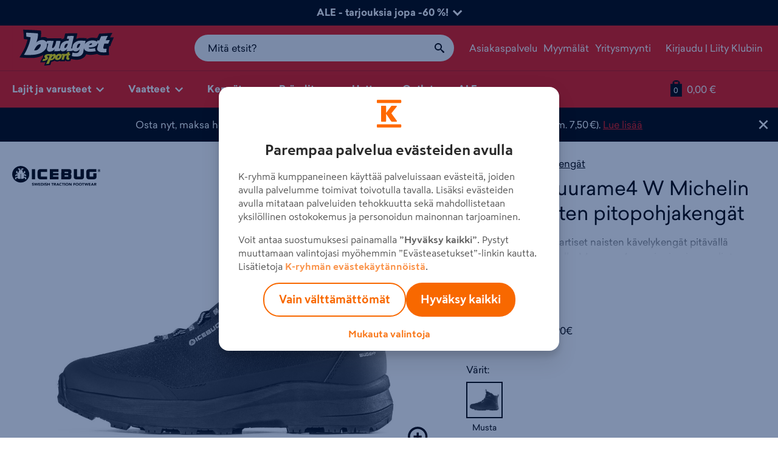

--- FILE ---
content_type: text/html; charset=utf-8
request_url: https://www.budgetsport.fi/tuote/icebug-muurame4-w-michelin-wic-naisten-pitopohjakengat-musta-56584518/
body_size: 24679
content:
<!DOCTYPE html><html
lang="fi" xmlns:fb="http://ogp.me/ns/fb#"><head><meta
charset="utf-8"><meta
http-equiv="X-UA-Compatible" content="IE=edge,chrome=1"><meta
name="viewport" content="width=device-width, initial-scale=1.0"><title>Icebug Muurame4 W Michelin Wic - naisten pitopohjakengät (musta) | Budget Sport</title><meta
name="description" content="Icebug Muurame4 W Michelin Wic - naisten pitopohjakengät kätevästi netistä. Tutustu ja hanki edulliseen hintaan!"><meta
name="keywords" content=""><meta
name="generator" content="Crasman Stage"><meta
name="google-site-verification" content="z3u2-OJth5ygFUJ_BlDFPBD76ianWVIaT5Y83MEz7tM" /><meta
name="google-site-verification" content="k-vghOb_XE6BrmOUKFH57MbZM9wvfPTX37zTZHMRPOM" /><meta
property="og:site_name" content="Budget Sport"><meta
property="og:title" content="Icebug Muurame4 W Michelin Wic - naisten pitopohjakengät (musta) | Budget Sport"><meta
property="og:type" content="website"><meta
property="og:image" content="https://studio.intersport.fi/pub/Lajittelemattomat%20tuotekuvat/ICEBUG/ST_2023/ICEBUG_ICE_MUURAME_4_W_MICHELIN_WIC.._56584518.jpeg?c=1024x1024_fill_white"><meta
property="og:description" content="Icebug Muurame4 W Michelin Wic - naisten pitopohjakengät kätevästi netistä. Tutustu ja hanki edulliseen hintaan!"><meta
property="og:url" content="https://www.budgetsport.fi/tuote/icebug-muurame4-w-michelin-wic-naisten-pitopohjakengat-musta-56584518/"><meta
name="twitter:card" content="summary"><meta
name="twitter:site" content="@intersportsuomi"><meta
name="twitter:title" content="Icebug Muurame4 W Michelin Wic - naisten pitopohjakengät (musta) | Budget Sport"><meta
name="twitter:description" content="Icebug Muurame4 W Michelin Wic - naisten pitopohjakengät kätevästi netistä. Tutustu ja hanki edulliseen hintaan!"><meta
name="twitter:image" content="https://studio.intersport.fi/pub/Lajittelemattomat%20tuotekuvat/ICEBUG/ST_2023/ICEBUG_ICE_MUURAME_4_W_MICHELIN_WIC.._56584518.jpeg?c=1024x1024_fill_white"><link
rel="icon" type="image/svg+xml" href="https://www.budgetsport.fi/static/studio/pub/web/favicons-bs/favicon.svg"><link
rel="icon" type="image/x-icon" sizes="any" href="https://www.budgetsport.fi/static/studio/pub/web/favicons-bs/favicon.ico"><link
rel="apple-touch-icon" type="image/png" sizes="167x167" href="https://www.budgetsport.fi/static/studio/pub/web/favicons-bs/favicon-167x167.png"><link
rel="apple-touch-icon" type="image/png" sizes="180x180" href="https://www.budgetsport.fi/static/studio/pub/web/favicons-bs/favicon-180x180.png"><link
rel="icon" type="image/png" sizes="48x48" href="https://www.budgetsport.fi/static/studio/pub/web/favicons-bs/favicon-48x48.png"><link
rel="icon" type="image/png" sizes="96x96" href="https://www.budgetsport.fi/static/studio/pub/web/favicons-bs/favicon-96x96.png"><link
rel="icon" type="image/png" sizes="192x192" href="https://www.budgetsport.fi/static/studio/pub/web/favicons-bs/favicon-192x192.png"><link
rel="preload" href="https://www.budgetsport.fi/static/studio/pub/web/budgetsport/webfonts/Sailec/SailecW05-Regular.woff2" as="font" type="font/woff2" crossorigin><link
rel="preload" href="https://www.budgetsport.fi/static/studio/pub/web/budgetsport/webfonts/Sailec/SailecW05-Black.woff2" as="font" type="font/woff2" crossorigin><link
rel="preload" href="https://www.budgetsport.fi/static/studio/pub/web/budgetsport/webfonts/Sailec/SailecW05-Bold.woff2" as="font" type="font/woff" crossorigin><link
rel="preload" href="https://www.budgetsport.fi/static/studio/pub/web/budgetsport/webfonts/Sailec/SailecW05-RegularItalic.woff2" as="font" type="font/woff" crossorigin><link
rel="preload" href="https://www.budgetsport.fi/static/studio/pub/web/budgetsport/webfonts/Sailec/SailecW05-BoldItalic.woff2" as="font" type="font/woff" crossorigin><link
rel="preload" href="https://www.budgetsport.fi/static/studio/pub/web/budgetsport/webfonts/Slick/slick.woff" as="font" type="font/woff" crossorigin><link
rel="canonical" href="https://www.budgetsport.fi/tuote/icebug-muurame4-w-michelin-wic-naisten-pitopohjakengat-musta-56584518/"><link
rel="stylesheet" type="text/css" href="https://www.budgetsport.fi/static/studio/pub/web/budgetsport/pack/master/css/webfonts.css?c=gz&amp;fb&amp;r=1767912583790"><link
rel="stylesheet" type="text/css" href="https://www.budgetsport.fi/static/studio/pub/web/budgetsport/pack/master/css/budgetsport.css?c=gz&amp;fb&amp;r=1767912583790"> <script>/*! lazysizes - v5.3.1 */
!function(e){var t=function(u,D,f){"use strict";var k,H;if(function(){var e;var t={lazyClass:"lazyload",loadedClass:"lazyloaded",loadingClass:"lazyloading",preloadClass:"lazypreload",errorClass:"lazyerror",autosizesClass:"lazyautosizes",fastLoadedClass:"ls-is-cached",iframeLoadMode:0,srcAttr:"data-src",srcsetAttr:"data-srcset",sizesAttr:"data-sizes",minSize:40,customMedia:{},init:true,expFactor:1.5,hFac:.8,loadMode:2,loadHidden:true,ricTimeout:0,throttleDelay:125};H=u.lazySizesConfig||u.lazysizesConfig||{};for(e in t){if(!(e in H)){H[e]=t[e]}}}(),!D||!D.getElementsByClassName){return{init:function(){},cfg:H,noSupport:true}}var O=D.documentElement,i=u.HTMLPictureElement,P="addEventListener",$="getAttribute",q=u[P].bind(u),I=u.setTimeout,U=u.requestAnimationFrame||I,o=u.requestIdleCallback,j=/^picture$/i,r=["load","error","lazyincluded","_lazyloaded"],a={},G=Array.prototype.forEach,J=function(e,t){if(!a[t]){a[t]=new RegExp("(\\s|^)"+t+"(\\s|$)")}return a[t].test(e[$]("class")||"")&&a[t]},K=function(e,t){if(!J(e,t)){e.setAttribute("class",(e[$]("class")||"").trim()+" "+t)}},Q=function(e,t){var a;if(a=J(e,t)){e.setAttribute("class",(e[$]("class")||"").replace(a," "))}},V=function(t,a,e){var i=e?P:"removeEventListener";if(e){V(t,a)}r.forEach(function(e){t[i](e,a)})},X=function(e,t,a,i,r){var n=D.createEvent("Event");if(!a){a={}}a.instance=k;n.initEvent(t,!i,!r);n.detail=a;e.dispatchEvent(n);return n},Y=function(e,t){var a;if(!i&&(a=u.picturefill||H.pf)){if(t&&t.src&&!e[$]("srcset")){e.setAttribute("srcset",t.src)}a({reevaluate:true,elements:[e]})}else if(t&&t.src){e.src=t.src}},Z=function(e,t){return(getComputedStyle(e,null)||{})[t]},s=function(e,t,a){a=a||e.offsetWidth;while(a<H.minSize&&t&&!e._lazysizesWidth){a=t.offsetWidth;t=t.parentNode}return a},ee=function(){var a,i;var t=[];var r=[];var n=t;var s=function(){var e=n;n=t.length?r:t;a=true;i=false;while(e.length){e.shift()()}a=false};var e=function(e,t){if(a&&!t){e.apply(this,arguments)}else{n.push(e);if(!i){i=true;(D.hidden?I:U)(s)}}};e._lsFlush=s;return e}(),te=function(a,e){return e?function(){ee(a)}:function(){var e=this;var t=arguments;ee(function(){a.apply(e,t)})}},ae=function(e){var a;var i=0;var r=H.throttleDelay;var n=H.ricTimeout;var t=function(){a=false;i=f.now();e()};var s=o&&n>49?function(){o(t,{timeout:n});if(n!==H.ricTimeout){n=H.ricTimeout}}:te(function(){I(t)},true);return function(e){var t;if(e=e===true){n=33}if(a){return}a=true;t=r-(f.now()-i);if(t<0){t=0}if(e||t<9){s()}else{I(s,t)}}},ie=function(e){var t,a;var i=99;var r=function(){t=null;e()};var n=function(){var e=f.now()-a;if(e<i){I(n,i-e)}else{(o||r)(r)}};return function(){a=f.now();if(!t){t=I(n,i)}}},e=function(){var v,m,c,h,e;var y,z,g,p,C,b,A;var n=/^img$/i;var d=/^iframe$/i;var E="onscroll"in u&&!/(gle|ing)bot/.test(navigator.userAgent);var _=0;var w=0;var M=0;var N=-1;var L=function(e){M--;if(!e||M<0||!e.target){M=0}};var x=function(e){if(A==null){A=Z(D.body,"visibility")=="hidden"}return A||!(Z(e.parentNode,"visibility")=="hidden"&&Z(e,"visibility")=="hidden")};var W=function(e,t){var a;var i=e;var r=x(e);g-=t;b+=t;p-=t;C+=t;while(r&&(i=i.offsetParent)&&i!=D.body&&i!=O){r=(Z(i,"opacity")||1)>0;if(r&&Z(i,"overflow")!="visible"){a=i.getBoundingClientRect();r=C>a.left&&p<a.right&&b>a.top-1&&g<a.bottom+1}}return r};var t=function(){var e,t,a,i,r,n,s,o,l,u,f,c;var d=k.elements;if((h=H.loadMode)&&M<8&&(e=d.length)){t=0;N++;for(;t<e;t++){if(!d[t]||d[t]._lazyRace){continue}if(!E||k.prematureUnveil&&k.prematureUnveil(d[t])){R(d[t]);continue}if(!(o=d[t][$]("data-expand"))||!(n=o*1)){n=w}if(!u){u=!H.expand||H.expand<1?O.clientHeight>500&&O.clientWidth>500?500:370:H.expand;k._defEx=u;f=u*H.expFactor;c=H.hFac;A=null;if(w<f&&M<1&&N>2&&h>2&&!D.hidden){w=f;N=0}else if(h>1&&N>1&&M<6){w=u}else{w=_}}if(l!==n){y=innerWidth+n*c;z=innerHeight+n;s=n*-1;l=n}a=d[t].getBoundingClientRect();if((b=a.bottom)>=s&&(g=a.top)<=z&&(C=a.right)>=s*c&&(p=a.left)<=y&&(b||C||p||g)&&(H.loadHidden||x(d[t]))&&(m&&M<3&&!o&&(h<3||N<4)||W(d[t],n))){R(d[t]);r=true;if(M>9){break}}else if(!r&&m&&!i&&M<4&&N<4&&h>2&&(v[0]||H.preloadAfterLoad)&&(v[0]||!o&&(b||C||p||g||d[t][$](H.sizesAttr)!="auto"))){i=v[0]||d[t]}}if(i&&!r){R(i)}}};var a=ae(t);var S=function(e){var t=e.target;if(t._lazyCache){delete t._lazyCache;return}L(e);K(t,H.loadedClass);Q(t,H.loadingClass);V(t,B);X(t,"lazyloaded")};var i=te(S);var B=function(e){i({target:e.target})};var T=function(e,t){var a=e.getAttribute("data-load-mode")||H.iframeLoadMode;if(a==0){e.contentWindow.location.replace(t)}else if(a==1){e.src=t}};var F=function(e){var t;var a=e[$](H.srcsetAttr);if(t=H.customMedia[e[$]("data-media")||e[$]("media")]){e.setAttribute("media",t)}if(a){e.setAttribute("srcset",a)}};var s=te(function(t,e,a,i,r){var n,s,o,l,u,f;if(!(u=X(t,"lazybeforeunveil",e)).defaultPrevented){if(i){if(a){K(t,H.autosizesClass)}else{t.setAttribute("sizes",i)}}s=t[$](H.srcsetAttr);n=t[$](H.srcAttr);if(r){o=t.parentNode;l=o&&j.test(o.nodeName||"")}f=e.firesLoad||"src"in t&&(s||n||l);u={target:t};K(t,H.loadingClass);if(f){clearTimeout(c);c=I(L,2500);V(t,B,true)}if(l){G.call(o.getElementsByTagName("source"),F)}if(s){t.setAttribute("srcset",s)}else if(n&&!l){if(d.test(t.nodeName)){T(t,n)}else{t.src=n}}if(r&&(s||l)){Y(t,{src:n})}}if(t._lazyRace){delete t._lazyRace}Q(t,H.lazyClass);ee(function(){var e=t.complete&&t.naturalWidth>1;if(!f||e){if(e){K(t,H.fastLoadedClass)}S(u);t._lazyCache=true;I(function(){if("_lazyCache"in t){delete t._lazyCache}},9)}if(t.loading=="lazy"){M--}},true)});var R=function(e){if(e._lazyRace){return}var t;var a=n.test(e.nodeName);var i=a&&(e[$](H.sizesAttr)||e[$]("sizes"));var r=i=="auto";if((r||!m)&&a&&(e[$]("src")||e.srcset)&&!e.complete&&!J(e,H.errorClass)&&J(e,H.lazyClass)){return}t=X(e,"lazyunveilread").detail;if(r){re.updateElem(e,true,e.offsetWidth)}e._lazyRace=true;M++;s(e,t,r,i,a)};var r=ie(function(){H.loadMode=3;a()});var o=function(){if(H.loadMode==3){H.loadMode=2}r()};var l=function(){if(m){return}if(f.now()-e<999){I(l,999);return}m=true;H.loadMode=3;a();q("scroll",o,true)};return{_:function(){e=f.now();k.elements=D.getElementsByClassName(H.lazyClass);v=D.getElementsByClassName(H.lazyClass+" "+H.preloadClass);q("scroll",a,true);q("resize",a,true);q("pageshow",function(e){if(e.persisted){var t=D.querySelectorAll("."+H.loadingClass);if(t.length&&t.forEach){U(function(){t.forEach(function(e){if(e.complete){R(e)}})})}}});if(u.MutationObserver){new MutationObserver(a).observe(O,{childList:true,subtree:true,attributes:true})}else{O[P]("DOMNodeInserted",a,true);O[P]("DOMAttrModified",a,true);setInterval(a,999)}q("hashchange",a,true);["focus","mouseover","click","load","transitionend","animationend"].forEach(function(e){D[P](e,a,true)});if(/d$|^c/.test(D.readyState)){l()}else{q("load",l);D[P]("DOMContentLoaded",a);I(l,2e4)}if(k.elements.length){t();ee._lsFlush()}else{a()}},checkElems:a,unveil:R,_aLSL:o}}(),re=function(){var a;var n=te(function(e,t,a,i){var r,n,s;e._lazysizesWidth=i;i+="px";e.setAttribute("sizes",i);if(j.test(t.nodeName||"")){r=t.getElementsByTagName("source");for(n=0,s=r.length;n<s;n++){r[n].setAttribute("sizes",i)}}if(!a.detail.dataAttr){Y(e,a.detail)}});var i=function(e,t,a){var i;var r=e.parentNode;if(r){a=s(e,r,a);i=X(e,"lazybeforesizes",{width:a,dataAttr:!!t});if(!i.defaultPrevented){a=i.detail.width;if(a&&a!==e._lazysizesWidth){n(e,r,i,a)}}}};var e=function(){var e;var t=a.length;if(t){e=0;for(;e<t;e++){i(a[e])}}};var t=ie(e);return{_:function(){a=D.getElementsByClassName(H.autosizesClass);q("resize",t)},checkElems:t,updateElem:i}}(),t=function(){if(!t.i&&D.getElementsByClassName){t.i=true;re._();e._()}};return I(function(){H.init&&t()}),k={cfg:H,autoSizer:re,loader:e,init:t,uP:Y,aC:K,rC:Q,hC:J,fire:X,gW:s,rAF:ee}}(e,e.document,Date);e.lazySizes=t,"object"==typeof module&&module.exports&&(module.exports=t)}("undefined"!=typeof window?window:{});</script> <script>// Ability to load background images.
document.addEventListener("lazybeforeunveil", function(e){
  const element = e.target;
  if (element) {
    const bg = element.getAttribute("data-bg");
    if (bg) {
      e.target.style.backgroundImage = "url(" + bg + ")";
    }
  }
});</script> <script>window.dataLayer = window.dataLayer || []; 

        var googleMapsApiKey = 'AIzaSyDRJ42UJXXqGw9-JgpZ2srGbF59tSqGXhQ';
        var storeMapIconUrl = '//studio.intersport.fi/pub/web/budgetsport/pack/master/img/map-icon.png';</script> <!--[if lt IE 9]> <script src="//cdnjs.cloudflare.com/ajax/libs/html5shiv/3.7.2/html5shiv.min.js"></script> <![endif]-->  <script>(function(w,d,s,l,i){w[l]=w[l]||[];w[l].push({'gtm.start':
      new Date().getTime(),event:'gtm.js'});var f=d.getElementsByTagName(s)[0],
      j=d.createElement(s),dl=l!='dataLayer'?'&l='+l:'';j.async=true;j.src=
      'https://www.googletagmanager.com/gtm.js?id='+i+dl+ '&gtm_auth=Prw-J_PvOAABqpVq8xB7xw&gtm_preview=env-1&gtm_cookies_win=x';f.parentNode.insertBefore(j,f);
      })(window,document,'script','dataLayer','GTM-T6XL4W');</script>  <script>// Define the date after which the myBasket can be removed
      const removalDate = new Date('2024-09-01T00:00:00Z');

      // Get the current date
      const currentDate = new Date();

      // Check if the current date is after the removal date
      if (currentDate >= removalDate) {
        // Check if the 'myBasket' item exists in sessionStorage and if it hasn't been removed before
        if (sessionStorage.getItem('myBasket') && !sessionStorage.getItem('basketRemoved')) {
          // Remove the 'myBasket' item from sessionStorage
          sessionStorage.removeItem('myBasket');

          // Save a boolean value in sessionStorage to indicate that the basket has been removed
          sessionStorage.setItem('basketRemoved', 'true');

          console.log('myBasket removed from sessionStorage');
        } else {
          console.log('No myBasket found in sessionStorage or basket has already been removed');
        }
      } else {
        console.log('Current date is before the removal date');
      }</script> </head><body
class="not-logged-in page-product"><div
class="body-wrapper"> <script>document.body.classList.add("has-ticker");</script> <div
class="header-ticker" > <a
class="toggle-ticker" href="#"><span>ALE - tarjouksia jopa -60 %! <span
class="chevron"></span></span></a><div
class="ticker-view" style="display: none; background-color: #e81411;"><div
class="wrapper"> <aside
class="image-slot"> <img
src="https:&#x2F;&#x2F;studio.intersport.fi&#x2F;file&#x2F;dl&#x2F;c=system_1024x&#x2F;DpZKVw&#x2F;Z37ADXCom8qrAzPtyUZ-UQ&#x2F;891254_Budget_Sport_Talviale_2025_verkonkuva_1080x1080_2.jpg" alt="" loading="lazy"> </aside> <section
class="content-slot"><div
class="h2">ALE on täällä!</div><p>Tarjolla on huikea määrä merkkilöytöjä talven sporttailuihin ja vapaa-aikaan liikuttavan halvalla!</p><div
class="links-wrapper"> <a
href="&#x2F;ale&#x2F;"  class="btn">Katso tarjoukset!</a> <a
href="&#x2F;ale&#x2F;vaatteet&#x2F;"  class="btn">ALE vaatteet</a> <a
href="&#x2F;ale&#x2F;kengat&#x2F;"  class="btn">ALE kengät</a> <a
href="&#x2F;ale&#x2F;varusteet&#x2F;"  class="btn">ALE varusteet</a></div> </section></div></div></div><header
class="site-header nocontent o-navigation__container" role="banner"><div
class="large-header"><div
class="lh-wrap"><div
class="row"><div
class="logo-container col-sm-3 col-md-3"> <a
class="logo" href="/"><img
src="//studio.intersport.fi/pub/web/budgetsport/pack/master/img/logo.svg" alt="Budget Sport"></a></div><div
class="m-search-container m-search-container--desktop"><div
class="search-box-wrapper"> <input
type="search" autocomplete="off" placeholder="Mitä etsit?" name="search" data-endpoint="/haku/"
class="search-box desktop"><div
class="search-box-actions"><button
class="clear-search a-icon__button" type="button" title="Tyhjennä haku"><i
class="icon icon-close"><?xml version="1.0" encoding="UTF-8" standalone="no"?><svg
xmlns="http://www.w3.org/2000/svg" width="16" height="16" viewBox="0 0 16 16"><path
d="M8 6.45L1.55 0 0 1.55 6.45 8 0 14.45 1.55 16 8 9.55 14.45 16 16 14.45 9.55 8 16 1.55 14.45 0z"/></svg></i></button><span
class="search-box-actions-spacer"></span><button
type="button" class="search-button a-icon__button" title="Hae"><i
class="icon icon-search"><?xml version="1.0" encoding="utf-8"?><svg
xmlns="http://www.w3.org/2000/svg" width="16" height="16" viewBox="0 0 16 16"><path
d="M15.504 13.616l-3.79-3.223c-.392-.353-.811-.514-1.149-.499a6 6 0 1 0-.672.672c-.016.338.146.757.499 1.149l3.223 3.79c.552.613 1.453.665 2.003.115s.498-1.452-.115-2.003zM6 10a4 4 0 1 1 0-8 4 4 0 0 1 0 8z"/></svg></i></button></div><div
class="search-suggestions"></div></div></div><div
class="secondary-links-container col-sm-4 col-md-5 col-lg-5 hidden-xs"><ul
class="secondary-links list-inline"><li><a
href="/asiakaspalvelu/" class="">Asiakaspalvelu</a></li><li><a
href="/myymalat/" class="">Myymälät</a></li><li><a
href="/yritysmyynti/?store=" class="">Yritysmyynti</a></li><li
class="users user-not-logged"><a
href="/klubi/">Kirjaudu</a> | <a
href="/klubi/?liity=klubiin">Liity Klubiin</a></li><li
class="users user-logged"><a
href="/klubi/?stage_extranet=logout">Kirjaudu ulos</a> | <a
href="/omat-tiedot/">Omat tiedot</a></li></ul></div></div></div></div><div
class="tiny-header"><div
class="container-fluid"> <a
class="mobile-toggle m-menu" data-toggle-target=".meganav" href="#"><i
class="icon icon-menu"><?xml version="1.0" encoding="utf-8"?><svg
xmlns="http://www.w3.org/2000/svg" width="16" height="16" viewBox="0 0 16 16"><path
d="M1 3h14v3H1zm0 4h14v3H1zm0 4h14v3H1z"/></svg></i><span
class="sr-only">Menu</span></a><a
class="m-logo" href="/"><img
width="117" height="50" src="//studio.intersport.fi/pub/web/budgetsport/pack/master/img/logo.svg" alt="Budget Sport"></a><a
class="m-stores" href="/myymalat/"><i
class="icon icon-location"><?xml version="1.0" encoding="UTF-8" standalone="no"?><svg
xmlns="http://www.w3.org/2000/svg" width="12" height="16" viewBox="0 0 12 16"><path
d="M5.8 15.542c-.176-.61-.673-1.595-1.127-2.23-.202-.285-1.02-1.188-1.818-2.007C.905 9.301.397 8.526.135 7.155c-.149-.787-.107-2.144.09-2.898.321-1.235 1.27-2.57 2.327-3.27C4.533-.33 7.466-.33 9.447.986c1.056.7 2.006 2.035 2.328 3.27.2.767.24 2.117.084 2.864-.288 1.39-.862 2.256-2.889 4.355-1.689 1.75-2.271 2.601-2.727 3.987-.097.295-.207.537-.244.537-.038 0-.127-.206-.2-.458zm1.382-6.156c2.51-.861 3.252-4.09 1.371-5.97-1.744-1.746-4.747-1.244-5.803.97-1.384 2.901 1.397 6.04 4.432 5z"/></svg></i><span
class="sr-only">Myymälät</span></a> <span
class="m-basket header-basket-btn"><a
href="/ostoskori/" title="Siirry ostoskoriin"><span
class="sr-only">Siirry ostoskoriin</span><span
class="sr-only"> Tuotteita korissa: </span><span
class="header-basket-icon">0</span><span
class="sr-only">Tuotteet yhteensä: </span><span
class="header-basket-total">0,00 €</span></a></span></div><div
class="m-search-container m-search-container--mobile"><div
class="search-box-wrapper"> <input
type="search" autocomplete="off" placeholder="Mitä etsit?" name="search" data-endpoint="/haku/"
class="search-box mobile"><div
class="search-box-actions"><button
class="clear-search a-icon__button" type="button" title="Tyhjennä haku"><i
class="icon icon-close"><?xml version="1.0" encoding="UTF-8" standalone="no"?><svg
xmlns="http://www.w3.org/2000/svg" width="16" height="16" viewBox="0 0 16 16"><path
d="M8 6.45L1.55 0 0 1.55 6.45 8 0 14.45 1.55 16 8 9.55 14.45 16 16 14.45 9.55 8 16 1.55 14.45 0z"/></svg></i></button><span
class="search-box-actions-spacer"></span><button
type="button" class="search-button a-icon__button" title="Hae"><i
class="icon icon-search"><?xml version="1.0" encoding="utf-8"?><svg
xmlns="http://www.w3.org/2000/svg" width="16" height="16" viewBox="0 0 16 16"><path
d="M15.504 13.616l-3.79-3.223c-.392-.353-.811-.514-1.149-.499a6 6 0 1 0-.672.672c-.016.338.146.757.499 1.149l3.223 3.79c.552.613 1.453.665 2.003.115s.498-1.452-.115-2.003zM6 10a4 4 0 1 1 0-8 4 4 0 0 1 0 8z"/></svg></i></button></div><div
class="search-suggestions"></div></div></div></div> </header> <nav
class="meganav mobile-offcanvas nocontent" role="navigation"> <button
class="btn btn-link close-mobile-offcanvas mn-hide-large" type="button">✕</button><div
class="container-fluid"><ul
class="tiny-login mn-hide-large"><li
class="users user-not-logged"><a
href="/klubi/">Kirjaudu</a> | <a
href="/klubi/?liity=klubiin">Liity Klubiin</a></li><li
class="users user-logged"><a
href="/klubi/?stage_extranet=logout">Kirjaudu ulos</a> | <a
href="/omat-tiedot/">Omat tiedot</a></li></ul><ul
class="level-1 meganav-main"><li
class="primary-item has-children"> <a
class="primary-item-link" href="#"> Lajit ja varusteet <i
class="icon icon-arrow-down"><?xml version="1.0" encoding="UTF-8" standalone="no"?><svg
xmlns="http://www.w3.org/2000/svg" viewBox="0 0 16 16" width="16" height="16"><path
d="M8 12.95l8-8-1.925-1.9L8 9.125 1.925 3.05 0 4.95z"/></svg></i> </a><div
class="meganav-dropdown sports"><div
class="row"><div
class="col-md-8"><p
class="h4 dropdown-title">Sesongin lajit &amp; varusteet <span
class="hidden-md hidden-lg "><i
class="icon icon-arrow-down"><?xml version="1.0" encoding="UTF-8" standalone="no"?><svg
xmlns="http://www.w3.org/2000/svg" viewBox="0 0 16 16" width="16" height="16"><path
d="M8 12.95l8-8-1.925-1.9L8 9.125 1.925 3.05 0 4.95z"/></svg></i></span></p><div
class="row"><div
class="col-sm-3 col-sports-1"><ul><li
class="dd-item dd-title"><a
href="/ulkoilu/">Ulkoilu</a></li><li
class="dd-item dd-link"><a
href="/vaatteet/takit/toppatakit/">Toppatakit</a></li><li
class="dd-item dd-link"><a
href="/vaatteet/takit/talvitakit/">Talvitakit</a></li><li
class="dd-item dd-link"><a
href="vaatteet/housut/toppahousut/">Toppahousut</a></li><li
class="dd-item dd-link"><a
href="/vaatteet/valiasut/">Väliasut</a></li><li
class="dd-item dd-title"><a
href="/jaakiekko/">Jääkiekko</a></li><li
class="dd-item dd-link"><a
href="/jaakiekko/jaakiekkomailat/">Jääkiekkomailat</a></li><li
class="dd-item dd-link"><a
href="/jaakiekko/jaakiekkoluistimet/">Jääkiekkoluistimet</a></li><li
class="dd-item dd-link"><a
href="/jaakiekko/jaakiekkohanskat/">Jääkiekkohanskat</a></li><li
class="dd-item dd-link"><a
href="/jaakiekko/jaakiekkokyparat/">Jääkiekkokypärät</a></li></ul></div><div
class="col-sm-3 col-sports-2"><ul><li
class="dd-item dd-title"><a
href="/juoksu/">Juoksu</a></li><li
class="dd-item dd-link"><a
href="/juoksu/juoksukengat/">Juoksukengät</a></li><li
class="dd-item dd-link"><a
href="/juoksu/juoksukengat/nastajuoksukengat/">Nastajuoksukengät</a></li><li
class="dd-item dd-link"><a
href="/juoksu/juoksukengat/talvijuoksukengat/">Talvijuoksukengät</a></li><li
class="dd-item dd-link"><a
href="/juoksu/juoksuvaatteet/juoksutakit/">Juoksutakit</a></li><li
class="dd-item dd-title"><a
href="/salibandy/">Salibandy</a></li><li
class="dd-item dd-link"><a
href="/salibandy/salibandykengat/">Salibandykengät</a></li><li
class="dd-item dd-link"><a
href="/salibandy/salibandymailat/">Salibandymailat</a></li><li
class="dd-item dd-link"><a
href="/salibandy/tarvikkeet/lavat/">Lavat</a></li><li
class="dd-item dd-link"><a
href="/valintaoppaat/opas/salibandymaila/">Näin valitset salibandymailan</a></li></ul></div><div
class="col-sm-3 col-sports-3"><ul><li
class="dd-item dd-title"><a
href="/pyoraily/">Pyöräily</a></li><li
class="dd-item dd-link"><a
href="/pyoraily/pyorat/">Polkupyörät</a></li><li
class="dd-item dd-link"><a
href="/pyoraily/pyorat/sahkopyorat/">Sähköpyörät</a></li><li
class="dd-item dd-link"><a
href="/pyoraily/pyorat/maastopyorat/">Maastopyörät</a></li><li
class="dd-item dd-link"><a
href="/pyoraily/pyorailykyparat/">Pyöräilykypärät</a></li><li
class="dd-item dd-title"><a
href="https://www.budgetsport.fi/hiihto/">Hiihto</a></li><li
class="dd-item dd-link"><a
href="/hiihto/sukset/">Sukset</a></li><li
class="dd-item dd-link"><a
href="/hiihto/hiihtomonot/">Hiihtomonot</a></li><li
class="dd-item dd-link"><a
href="/laskettelu/laskettelusukset/">Laskettelusukset</a></li><li
class="dd-item dd-link"><a
href="/laskettelu/laskettelumonot/">Laskettelumonot</a></li></ul></div><div
class="col-sm-3 col-sports-4"><ul><li
class="dd-item dd-title"><a
href="/treeni/">Treeni</a></li><li
class="dd-item dd-link"><a
href="/treeni/treenivaatteet/">Treenivaatteet</a></li><li
class="dd-item dd-link"><a
href="/treeni/treenikengat/">Treenikengät</a></li><li
class="dd-item dd-link"><a
href="/treeni/treenikassit-ja-laukut/">Treenikassit ja -laukut</a></li><li
class="dd-item dd-link"><a
href="/valintaoppaat/opas/kuntosaliohjelma/">Treeniohjelma aloittelijalle</a></li><li
class="dd-item dd-title"><a
href="https://www.budgetsport.fi/">Ajankohtaista</a></li><li
class="dd-item dd-link"><a
href="https://www.budgetsport.fi/merinovilla/">Merinovilla</a></li><li
class="dd-item dd-link"><a
href="https://www.budgetsport.fi/vaatteet/takit/toppatakit/">Toppatakit</a></li><li
class="dd-item dd-link"><a
href="https://www.budgetsport.fi/merinovilla/">Merinovilla</a></li><li
class="dd-item dd-link"><a
href="/kengat/talvikengat/nastakengat/">Nastakengät</a></li></ul></div></div></div><div
class="col-md-4 all-categories"><p
class="h4 dropdown-title">Muut lajit &amp; varusteet</p><div
class="categories"><ul><li
class="dd-item dd-link"><a
href="/amerikkalainen-jalkapallo/">Amerikkalainen jalkapallo</a></li><li
class="dd-item dd-link"><a
href="/darts/">Darts</a></li><li
class="dd-item dd-link"><a
href="/frisbeegolf/">Frisbeegolf</a></li><li
class="dd-item dd-link"><a
href="/golf/">Golf</a></li><li
class="dd-item dd-link"><a
href="/hiihto/">Hiihto</a></li><li
class="dd-item dd-link"><a
href="/jalkapallo/">Jalkapallo</a></li><li
class="dd-item dd-link"><a
href="/jooga/">Jooga</a></li><li
class="dd-item dd-link"><a
href="/kamppailulajit/">Kamppailulajit</a></li><li
class="dd-item dd-link"><a
href="/kaukalopallo/">Kaukalopallo</a></li><li
class="dd-item dd-link"><a
href="/koripallo/">Koripallo</a></li><li
class="dd-item dd-link"><a
href="/laskettelu/">Laskettelu</a></li><li
class="dd-item dd-link"><a
href="/laukut/">Laukut ja -kassit</a></li><li
class="dd-item dd-link"><a
href="/lentopallo/">Lentopallo</a></li><li
class="dd-item dd-link"><a
href="/luistelu/">Luistelu</a></li><li
class="dd-item dd-link"><a
href="/lumilautailu/">Lumilautailu</a></li><li
class="dd-item dd-link"><a
href="/padel/">Padel</a></li><li
class="dd-item dd-link"><a
href="/paini/">Paini</a></li><li
class="dd-item dd-link"><a
href="/pesapallo/">Pesäpallo</a></li><li
class="dd-item dd-link"><a
href="/purjehdus/">Purjehdus</a></li><li
class="dd-item dd-link"><a
href="/poytatennis/">Pöytätennis</a></li><li
class="dd-item dd-link"><a
href="/retkeily/">Retkeily</a></li><li
class="dd-item dd-link"><a
href="/reput/">Reput</a></li><li
class="dd-item dd-link"><a
href="/ringette/">Ringette</a></li><li
class="dd-item dd-link"><a
href="/squash/">Squash</a></li><li
class="dd-item dd-link"><a
href="/sulkapallo/">Sulkapallo</a></li><li
class="dd-item dd-link"><a
href="/rullaluistimet-ja-potkulaudat/">Rullaluistimet ja potkulaudat</a></li><li
class="dd-item dd-link"><a
href="/tennis/">Tennis</a></li><li
class="dd-item dd-link"><a
href="/treeni/">Treeni</a></li><li
class="dd-item dd-link"><a
href="/uinti/">Uinti</a></li><li
class="dd-item dd-link"><a
href="/jalkapallo/jalkapallokengat/futsalkengat/">Futsalkengät</a></li><li
class="dd-item dd-link"><a
href="/pickleball/">Pickleball</a></li><li
class="dd-item dd-link"><a
href="/valintaoppaat/">Valintaoppaat</a></li></ul></div></div></div></div></li><li
class="primary-item has-children"> <a
class="primary-item-link" href="#"> Vaatteet <i
class="icon icon-arrow-down"><?xml version="1.0" encoding="UTF-8" standalone="no"?><svg
xmlns="http://www.w3.org/2000/svg" viewBox="0 0 16 16" width="16" height="16"><path
d="M8 12.95l8-8-1.925-1.9L8 9.125 1.925 3.05 0 4.95z"/></svg></i> </a><div
class="meganav-dropdown clothes"><div
class="row"><div
class="col-sm-3 col-clothes-4"><p
class="h4 dropdown-title">Ajankohtaista</p><ul><li
class="dd-item dd-link"><a
href="/vaatteet/takit/toppatakit/">Toppatakit</a></li><li
class="dd-item dd-link"><a
href="/vaatteet/takit/talvitakit/">Talvitakit</a></li><li
class="dd-item dd-link"><a
href="/vaatteet/takit/parkatakit-toppa/">Parkatakit</a></li><li
class="dd-item dd-link"><a
href="/vaatteet/housut/toppahousut/">Toppahousut</a></li><li
class="dd-item dd-link"><a
href="https://www.budgetsport.fi/vaatteet/alusasut/aluskerrastot/">Aluskerrastot</a></li><li
class="dd-item dd-link"><a
href="/vaatteet/paahineet/pipot/">Pipot</a></li><li
class="dd-item dd-link"><a
href="/vaatteet/kasineet/">Käsineet</a></li><li
class="dd-item dd-link"><a
href="/hiihto/hiihtovaatteet/">Hiihtovaatteet</a></li><li
class="dd-item dd-link"><a
href="/laskettelu/lasketteluvaatteet/laskettelutakit/">Laskettelutakit</a></li><li
class="dd-item dd-link"><a
href="/laskettelu/lasketteluvaatteet/lasketteluhousut/">Lasketteluhousut</a></li><li
class="dd-item dd-link"><a
href="/vapaa-aika/vaatteet/collegeasut/">Colleget</a></li><li
class="dd-item dd-link-all"><a
href="/vaatteet/">Kaikki vaatteet</a></li></ul></div><div
class="col-sm-3 col-clothes-1"><p
class="h4 dropdown-title"><a
href="/vaatteet/naiset/">Naisten vaatteet</a></p><ul><li
class="dd-item dd-link"><a
href="/vaatteet/naiset/takit/toppatakit/">Naisten toppatakit</a></li><li
class="dd-item dd-link"><a
href="/vaatteet/naiset/takit/vanutakit/">Naisten vanutakit</a></li><li
class="dd-item dd-link"><a
href="https://www.budgetsport.fi/vaatteet/naiset/takit/parkatakit-toppa/">Naisten parkatakit</a></li><li
class="dd-item dd-link"><a
href="/vaatteet/naiset/takit/kuoritakit/">Naisten kuoritakit</a></li><li
class="dd-item dd-link"><a
href="/vaatteet/naiset/paahineet/">Naisten pipot</a></li><li
class="dd-item dd-link"><a
href="/vaatteet/naiset/kasineet/">Naisten käsineet</a></li><li
class="dd-item dd-link"><a
href="/vaatteet/naiset/alusasut/aluskerrastot/">Naisten aluskerrastot</a></li><li
class="dd-item dd-link"><a
href="/vaatteet/naiset/hupparit/">Naisten hupparit</a></li><li
class="dd-item dd-link"><a
href="/vaatteet/naiset/housut/collegehousut/">Naisten collegehousut</a></li><li
class="dd-item dd-link"><a
href="/treeni/treenivaatteet/?id=naisten">Naisten treenivaatteet</a></li><li
class="dd-item dd-link"><a
href="/vaatteet/naiset/reilu-mitoitus/">Naisten reilun mitoituksen vaatteet</a></li><li
class="dd-item dd-link-all"><a
href="/vaatteet/naiset/">Kaikki naisten vaatteet</a></li></ul></div><div
class="col-sm-3 col-clothes-2"><p
class="h4 dropdown-title"><a
href="/vaatteet/miehet/">Miesten vaatteet</a></p><ul><li
class="dd-item dd-link"><a
href="/vaatteet/miehet/takit/toppatakit/">Miesten toppatakit</a></li><li
class="dd-item dd-link"><a
href="/vaatteet/miehet/takit/vanutakit/">Miesten vanutakit</a></li><li
class="dd-item dd-link"><a
href="https://www.budgetsport.fi/vaatteet/miehet/takit/parkatakit-toppa/">Miesten parkatakit</a></li><li
class="dd-item dd-link"><a
href="vaatteet/miehet/takit/kuoritakit/">Miesten kuoritakit</a></li><li
class="dd-item dd-link"><a
href="/vaatteet/miehet/paahineet/">Miesten pipot</a></li><li
class="dd-item dd-link"><a
href="/vaatteet/miehet/kasineet/">Miesten käsineet</a></li><li
class="dd-item dd-link"><a
href="/vaatteet/miehet/alusasut/aluskerrastot/">Miesten aluskerrastot</a></li><li
class="dd-item dd-link"><a
href="/vaatteet/miehet/miesten-hupparit/">Miesten hupparit</a></li><li
class="dd-item dd-link"><a
href="/vaatteet/miehet/housut/collegehousut/">Miesten collegehousut</a></li><li
class="dd-item dd-link"><a
href="/treeni/treenivaatteet/?id=miesten">Miesten treenivaatteet</a></li><li
class="dd-item dd-link"><a
href="/vaatteet/miehet/housut/">Miesten housut</a></li><li
class="dd-item dd-link-all"><a
href="/vaatteet/miehet/">Kaikki miesten vaatteet</a></li></ul></div><div
class="col-sm-3 col-clothes-3"><p
class="h4 dropdown-title"><a
href="/vaatteet/lapset/">Lasten vaatteet</a></p><ul><li
class="dd-item dd-link"><a
href="/vaatteet/lapset/takit/toppatakit/">Lasten toppatakit</a></li><li
class="dd-item dd-link"><a
href="/vaatteet/lapset/takit/lasten-talvitakit/">Lasten talvitakit</a></li><li
class="dd-item dd-link"><a
href="/vaatteet/lapset/takit/">Lasten takit</a></li><li
class="dd-item dd-link"><a
href="/vaatteet/lapset/paidat/">Lasten paidat</a></li><li
class="dd-item dd-link"><a
href="/vaatteet/lapset/paahineet-2/">Lasten pipot</a></li><li
class="dd-item dd-link"><a
href="/vaatteet/lapset/kasineet/">Lasten käsineet</a></li><li
class="dd-item dd-link"><a
href="https://www.budgetsport.fi/vaatteet/lapset/alusasut/aluskerrastot/">Lasten aluskerrastot</a></li><li
class="dd-item dd-link"><a
href="/vaatteet/lapset/hupparit/">Lasten hupparit</a></li><li
class="dd-item dd-link"><a
href="/vaatteet/lapset/housut/collegehousut/">Lasten collegehousut</a></li><li
class="dd-item dd-link"><a
href="/vaatteet/lapset/housut/verkkarihousut/">Lasten verkkarihousut</a></li><li
class="dd-item dd-link"><a
href="/vaatteet/lapset/housut/">Lasten housut</a></li><li
class="dd-item dd-link-all"><a
href="/vaatteet/lapset/">Kaikki lastenvaatteet</a></li></ul></div></div></div></li><li
class="primary-item has-children"> <a
class="primary-item-link" href="#"> Kengät <i
class="icon icon-arrow-down"><?xml version="1.0" encoding="UTF-8" standalone="no"?><svg
xmlns="http://www.w3.org/2000/svg" viewBox="0 0 16 16" width="16" height="16"><path
d="M8 12.95l8-8-1.925-1.9L8 9.125 1.925 3.05 0 4.95z"/></svg></i> </a><div
class="meganav-dropdown shoes"><div
class="row"><div
class="col-sm-3 col-shoes-4"><p
class="h4 dropdown-title">Ajankohtaista</p><ul><li
class="dd-item dd-link"><a
href="/juoksu/juoksukengat/">Juoksukengät</a></li><li
class="dd-item dd-link"><a
href="/kengat/talvikengat/nastakengat/">Nastakengät</a></li><li
class="dd-item dd-link"><a
href="/kengat/talvikengat/">Talvikengät</a></li><li
class="dd-item dd-link"><a
href="/goretex-kengat/">Gore-Tex kengät</a></li><li
class="dd-item dd-link"><a
href="/kengat/lenkkarit/">Lenkkarit</a></li><li
class="dd-item dd-link"><a
href="/ulkoilu/ulkoilukengat/">Ulkoilukengät</a></li><li
class="dd-item dd-link"><a
href="/ulkoilu/ulkoilukengat/vaelluskengat/">Vaelluskengät</a></li><li
class="dd-item dd-link"><a
href="/kengat/ulkoilukengat/kavelykengat/">kävelykengät</a></li><li
class="dd-item dd-link"><a
href="/kengat/urheilukengat/sisapelikengat/">Sisäpelikengät</a></li><li
class="dd-item dd-link"><a
href="/jalkapallo/jalkapallokengat/futsalkengat/">Futsalkengät</a></li><li
class="dd-item dd-link"><a
href="/kengat/talvikengat/varsikengat/">Varsikengat</a></li><li
class="dd-item dd-link-all"><a
href="/kengat/">Kaikki kengät</a></li></ul></div><div
class="col-sm-3 col-shoes-1"><p
class="h4 dropdown-title"><a
href="/kengat/naisten-kengat/">Naisten kengät</a></p><ul><li
class="dd-item dd-link"><a
href="/kengat/naisten-kengat/naisten-urheilukengat/naisten-juoksukengat/">Naisten juoksukengät</a></li><li
class="dd-item dd-link"><a
href="https://www.budgetsport.fi/kengat/naisten-kengat/naisten-talvikengat/naisten-nastakengat/">Naisten nastakengät</a></li><li
class="dd-item dd-link"><a
href="/kengat/naisten-kengat/naisten-talvikengat/">Naisten talvikengät</a></li><li
class="dd-item dd-link"><a
href="/kengat/naisten-kengat/naisten-ulkoilukengat/naisten-vedenpitavat-kengat/">Naisten vedenpitävät kengät</a></li><li
class="dd-item dd-link"><a
href="/kengat/naisten-kengat/naisten-urheilukengat/naisten-lenkkarit/">Naisten lenkkarit</a></li><li
class="dd-item dd-link"><a
href="/kengat/naisten-kengat/naisten-ulkoilukengat/">Naisten ulkoilukengät</a></li><li
class="dd-item dd-link"><a
href="/kengat/naisten-kengat/naisten-ulkoilukengat/naisten-vaelluskengat/">Naisten vaelluskengät</a></li><li
class="dd-item dd-link"><a
href="/kengat/naisten-kengat/naisten-ulkoilukengat/naisten-kavelykengat/">Naisten kävelykengät</a></li><li
class="dd-item dd-link"><a
href="/kengat/naisten-kengat/naisten-urheilukengat/naisten-sisapelikengat/">Naisten sisäpelikengät</a></li><li
class="dd-item dd-link"><a
href="/kengat/naisten-kengat/naisten-tennarit/">Naisten tennarit</a></li><li
class="dd-item dd-link"><a
href="/kengat/naisten-kengat/naisten-urheilukengat/naisten-treenikengat/">Naisten treenikengät</a></li><li
class="dd-item dd-link-all"><a
href="/kengat/naisten-kengat/">Kaikki naisten kengät</a></li></ul></div><div
class="col-sm-3 col-shoes-2"><p
class="h4 dropdown-title"><a
href="/kengat/miesten-kengat/">Miesten kengät</a></p><ul><li
class="dd-item dd-link"><a
href="/kengat/miesten-kengat/miesten-urheilukengat/miesten-juoksukengat/">Miesten juoksukengät</a></li><li
class="dd-item dd-link"><a
href="/kengat/miesten-kengat/miesten-talvikengat/miesten-nastakengat/">Miesten nastakengät</a></li><li
class="dd-item dd-link"><a
href="/kengat/miesten-kengat/miesten-talvikengat/">Miesten talvikengät</a></li><li
class="dd-item dd-link"><a
href="/kengat/miesten-kengat/miesten-ulkoilukengat/miesten-vedenpitavat-kengat/">Miesten vedenpitävät kengät</a></li><li
class="dd-item dd-link"><a
href="/kengat/miesten-kengat/miesten-urheilukengat/miesten-lenkkarit/">Miesten lenkkarit</a></li><li
class="dd-item dd-link"><a
href="/kengat/miesten-kengat/miesten-ulkoilukengat/miesten-vaelluskengat/">Miesten vaelluskengät</a></li><li
class="dd-item dd-link"><a
href="/kengat/miesten-kengat/miesten-ulkoilukengat/">Miesten ulkoilukengät</a></li><li
class="dd-item dd-link"><a
href="/kengat/miesten-kengat/miesten-ulkoilukengat/miesten-kavelykengat/">Miesten kävelykengät</a></li><li
class="dd-item dd-link"><a
href="/kengat/miesten-kengat/miesten-urheilukengat/miesten-sisapelikengat/">Miesten sisäpelikengät</a></li><li
class="dd-item dd-link"><a
href="/kengat/miesten-kengat/miesten-tennarit/">Miesten tennarit</a></li><li
class="dd-item dd-link"><a
href="/kengat/miesten-kengat/miesten-urheilukengat/miesten-jalkapallokengat/">Miesten jalkapallokengät</a></li><li
class="dd-item dd-link-all"><a
href="/kengat/miesten-kengat/">Kaikki miesten kengät</a></li></ul></div><div
class="col-sm-3 col-shoes-3"><p
class="h4 dropdown-title"><a
href="/kengat/lasten-kengat/">Lasten kengät</a></p><ul><li
class="dd-item dd-link"><a
href="/kengat/lasten-kengat/lasten-urheilukengat/lasten-juoksukengat/">Lasten juoksukengät</a></li><li
class="dd-item dd-link"><a
href="/kengat/lasten-kengat/lasten-talvikengat/lasten-varsikengat/">Lasten varsikengät</a></li><li
class="dd-item dd-link"><a
href="/kengat/lasten-kengat/lasten-talvikengat/">Lasten talvikengät</a></li><li
class="dd-item dd-link"><a
href="/kengat/lasten-kengat/lasten-ulkoilukengat/lasten-gore-tex-kengat/">Lasten Gore-Tex kengät</a></li><li
class="dd-item dd-link"><a
href="/kengat/lasten-kengat/lasten-urheilukengat/lasten-lenkkarit/">Lasten lenkkarit</a></li><li
class="dd-item dd-link"><a
href="/kengat/lasten-kengat/lasten-ulkoilukengat/">Lasten ulkoilukengät</a></li><li
class="dd-item dd-link"><a
href="/kengat/lasten-kengat/lasten-ulkoilukengat/lasten-vaelluskengat/">Lasten vaelluskengät</a></li><li
class="dd-item dd-link"><a
href="/kengat/lasten-kengat/lasten-urheilukengat/lasten-sisapelikengat/">Lasten sisäpelikengät</a></li><li
class="dd-item dd-link"><a
href="/kengat/lasten-kengat/lasten-urheilukengat/">Lasten urheilukengät</a></li><li
class="dd-item dd-link"><a
href="/kengat/lasten-kengat/lasten-urheilukengat/lasten-jalkapallokengat/">Lasten jalkapallokengät</a></li><li
class="dd-item dd-link"><a
href="/kengat/lasten-kengat/lasten-saappaat/">Lasten kumisaappaat</a></li><li
class="dd-item dd-link-all"><a
href="/kengat/lasten-kengat/">Kaikki lasten kengät</a></li></ul></div></div></div></li><li
class="primary-item has-children"> <a
class="primary-item-link" href="#"> Brändit <i
class="icon icon-arrow-down"><?xml version="1.0" encoding="UTF-8" standalone="no"?><svg
xmlns="http://www.w3.org/2000/svg" viewBox="0 0 16 16" width="16" height="16"><path
d="M8 12.95l8-8-1.925-1.9L8 9.125 1.925 3.05 0 4.95z"/></svg></i> </a><div
class="meganav-dropdown brands"><div
class="row"><div
class="col-xs-12 col-brands-1"><ul><li
class="dd-item dd-link"><a
href="/brandit/adidas/">adidas</a></li><li
class="dd-item dd-link"><a
href="/brandit/arena">Arena</a></li><li
class="dd-item dd-link"><a
href="/brandit/asics/">Asics</a></li><li
class="dd-item dd-link"><a
href="/brandit/atomic">Atomic</a></li><li
class="dd-item dd-link"><a
href="/brandit/bauer/">Bauer</a></li><li
class="dd-item dd-link"><a
href="/brandit/bjorn-borg">Björn Borg</a></li><li
class="dd-item dd-link"><a
href="/brandit/ccm/">CCM</a></li><li
class="dd-item dd-link"><a
href="/brandit/craft">Craft</a></li><li
class="dd-item dd-link"><a
href="/brandit/didriksons/">Didriksons</a></li><li
class="dd-item dd-link"><a
href="/brandit/fat-pipe/">Fat Pipe</a></li><li
class="dd-item dd-link"><a
href="/brandit/fischer">Fischer</a></li><li
class="dd-item dd-link"><a
href="/brandit/halti/">Halti</a></li><li
class="dd-item dd-link"><a
href="/brandit/helly-hansen/">Helly Hansen</a></li><li
class="dd-item dd-link"><a
href="/brandit/hoka/">Hoka</a></li><li
class="dd-item dd-link"><a
href="/brandit/icebug/">Icebug</a></li><li
class="dd-item dd-link"><a
href="/brandit/icepeak/">Icepeak</a></li><li
class="dd-item dd-link"><a
href="/brandit/ivalo">Ivalo</a></li><li
class="dd-item dd-link"><a
href="/brandit/kari-traa/">Kari Traa</a></li><li
class="dd-item dd-link"><a
href="/brandit/merrell/">Merrell</a></li><li
class="dd-item dd-link"><a
href="/brandit/new-balance/">New Balance</a></li><li
class="dd-item dd-link"><a
href="/brandit/nike/">Nike</a></li><li
class="dd-item dd-link"><a
href="/brandit/north-outdoor/">North Outdoor</a></li><li
class="dd-item dd-link"><a
href="/brandit/oxdog/">Oxdog</a></li><li
class="dd-item dd-link"><a
href="/brandit/puma/">Puma</a></li><li
class="dd-item dd-link"><a
href="/brandit/rossignol">Rossignol</a></li><li
class="dd-item dd-link"><a
href="/brandit/rukka/">Rukka</a></li><li
class="dd-item dd-link"><a
href="/brandit/salomon/">Salomon</a></li><li
class="dd-item dd-link"><a
href="/brandit/shock-absorber/">Shock Absorber</a></li><li
class="dd-item dd-link"><a
href="/brandit/speedo">Speedo</a></li><li
class="dd-item dd-link"><a
href="/brandit/superdry">Superdry</a></li><li
class="dd-item dd-link"><a
href="/brandit/the-north-face/">The North Face</a></li><li
class="dd-item dd-link"><a
href="/brandit/under-armour/">Under Armour</a></li><li
class="dd-item dd-link"><a
href="/brandit/vans">Vans</a></li><li
class="dd-item dd-link"><a
href="/brandit/weather-report">Weather Report</a></li><li
class="dd-item dd-link"><a
href="/brandit/whistler">Whistler</a></li><li
class="dd-item dd-link"><a
href="/brandit/">Kaikki merkit</a></li></ul></div></div></div></li><li
class="primary-item "> <a
class="primary-item-link" href="/uutta/"> Uutta </a></li><li
class="primary-item "> <a
class="primary-item-link" href="/outlet/"> Outlet </a></li><li
class="primary-item mn-hide-large"> <a
class="primary-item-link" href="/myymalat/"> Myymälät </a></li><li
class="primary-item mn-hide-large"> <a
class="primary-item-link" href="/asiakaspalvelu/"> Asiakaspalvelu </a></li><li
class="primary-item "> <a
class="primary-item-link" href="/ale/"> ALE </a></li></ul><div
class="header-basket"><div
class="header-basket-btn"> <a
href="/ostoskori/" title="Siirry ostoskoriin"><span
class="sr-only">Siirry ostoskoriin</span><span
class="sr-only"> Tuotteita korissa: </span><span
class="header-basket-icon">0</span><span
class="sr-only">Tuotteet yhteensä: </span><span
class="header-basket-total">0,00 €</span></a></div><div
id="mini-basket"><div
class="header-basket-contents expiration-notice-visible"><div
class="wrap"><div
class="h4 mini-basket-header">Ostoskori:  tuotetta</div><div
class="expiration-notice"><p
class="reservation-ends">Varaus päättyy: <span
class="basket-expiration-counter" data-type="minute-approximation">90</span> min. kuluttua</p><p
class="expiration-info">Varaamme ostoskorisi tuotteita maksimissaan 90 min., jonka jälkeen maksamaton ostoskori tyhjenee. Aina kun lisäät ostoskoriin uuden tuotteen, kello alkaa alusta.</p></div><div
class="items"></div></div></div></div></div><div
id="added-product-notification"></div> <script id="template-header-basket" type="x-tmpl-mustache"><div class="header-basket-contents{{#items.length}} has-items{{/items.length}} expiration-notice-visible">
  <div class="wrap">
    <div class="h4 mini-basket-header">Ostoskori: {{total_items}} {{#hasOneItem}}tuote{{/hasOneItem}}{{^hasOneItem}}tuotetta{{/hasOneItem}}</div>
    
    <div class="expiration-notice">
      <p class="reservation-ends">Varaus päättyy: <span class="basket-expiration-counter" data-type="minute-approximation">90</span> min. kuluttua</p>
      <p class="expiration-info">Varaamme ostoskorisi tuotteita maksimissaan 90 min., jonka jälkeen maksamaton ostoskori tyhjenee. Aina kun lisäät ostoskoriin uuden tuotteen, kello alkaa alusta.</p> 
    </div>
    
    <div class="items">
      {{#items}}
      
        {{#isProduct}}
          <div class="item {{item_type}}" data-id="{{sap_titlenumber}}" data-ean="{{ean}}" data-name="{{brand_name}} {{productname}}" data-category="{{category_name}}" data-brand="{{brand_name}}" data-size="{{size}}" data-variant="{{color_name}}" data-color={{sap_color}} data-amount="{{amount}}" data-price="{{sale_price_formatted}}">
            
            <div class="row">
              <div class="col-xs-3 item-thumbnail">
                <div class="image-container"><img src="{{thumbnail}}" alt="{{productname}}"></div>
              </div>
              <div class="col-xs-7 item-description">
                <p class="product-full-name">{{brand_name}} <span class="f-regular">{{productname}}</span></p>
                <p class="product-details">Määrä {{amount}}{{#size}}, koko: {{{size}}}{{/size}}</p>
                {{#show_retail_comparison}}
                <p class="price-info">
                  <span class="f-black f-primary-color">{{line_price_formatted}}&nbsp;€</span><span class="retail-line-price">{{retail_line_price_formatted}}&nbsp;€</span>
                </p>
                {{/show_retail_comparison}}                                                                                    
                {{^show_retail_comparison}}
                <p class="price-info">
                  <span class="f-black">{{line_price_formatted}}&nbsp;€</span>
                </p>
                {{/show_retail_comparison}}                                                                                       
              </div>
              <div class="col-xs-2 item-remove"><a href="/ostoskori/?action=remove&ean={{ean}}" title="Poista">&times;</a></div>
            </div>
          </div>
        {{/isProduct}}
      
        {{#isPackage}}
          <div class="item {{item_type}}" data-uuid="{{reservation_uuid}}">
            
            <div class="row">
              <div class="col-xs-3 item-thumbnail"></div>
              <div class="col-xs-7 item-description">
                <p class="package-full-name">{{name}}</p>
                <p class="package-price f-black f-primary-color">{{line_price_formatted}}&nbsp;€</p>
              </div>
              <div class="col-xs-2 item-remove"><a href="/ostoskori/?action=remove&reservation={{reservation_uuid}}" title="Poista">&times;</a></div>
            </div>
            
            {{#isSinglePackage}}
              <div class="row">
                <div class="col-xs-3 item-thumbnail">
                  <div class="image-container"><img src="{{items.0.thumbnail}}" alt="{{items.0.productname}}"></div>
                </div>
                <div class="col-xs-7 item-description">         
                  <p class="package-item-full-name">{{items.length}} &times; {{items.0.brand_name}} {{items.0.productname}}</p>
                  <p class="package-item-details">{{#items.0.color_name}}{{items.0.color_name}}, {{/items.0.color_name}}koko {{{items.0.size}}}{{^items.0.size}}-{{/items.0.size}}</p>
                </div>
              </div>
            {{/isSinglePackage}}
            
            {{^isSinglePackage}}
              {{#items}}
              <div class="row package-item">
                <div class="col-xs-3 item-thumbnail">
                  <div class="image-container"><img src="{{thumbnail}}" alt="{{productname}}"></div>
                </div>
                <div class="col-xs-7 item-description">         
                  <p class="package-item-full-name">{{brand_name}} {{productname}}</p>
                  <p class="package-item-details">{{#color_name}}{{color_name}}, {{/color_name}}koko {{{size}}}{{^size}}-{{/size}}</p>
                </div>
              </div>
              {{/items}}
            {{/isSinglePackage}}

          </div>
        {{/isPackage}}
      
      {{/items}}
    </div>
    {{#items.length}}
    <div class="overlay">
      <div class="total u-text-center">
        {{#includesPackage}}
          <p class="cart-summary u-text-left">
            Ostoskorissa tuotteita: {{total_items}}<br>
            yht. {{total_price_formatted}} + toimituskulut arviolta {{#free_shipping}}0{{/free_shipping}}{{^free_shipping}}{{delivery_cost}}{{/free_shipping}}&nbsp;€
          </p>
        {{/includesPackage}}   
        {{^includesPackage}}
          <p class="total-price-container"><span class="f-bold">Kokonaissumma</span><span class="total-price f-black">{{total_price_formatted}}&nbsp;€</span></p>
        {{/includesPackage}}
        
        <a class="btn-huge btn-primary" href="/ostoskori/">Siirry ostoskoriin</a>
        <p class="send-wish-list"><a href="/ostoskori/laheta-muistilista/">Lähetä muistilista <i class="icon icon-arrow-up"><?xml version="1.0" encoding="UTF-8" standalone="no"?><svg xmlns="http://www.w3.org/2000/svg" viewBox="0 0 16 16" width="16" height="16"><path d="M16 11.05l-1.925 1.9L8 6.875 1.925 12.95 0 11.05l8-8z"/></svg></i></a></p>
      </div>
    </div>
    {{/items.length}}
  </div>
</div></script> <script id="template-added-product-notification" type="x-tmpl-mustache"><div class="notification-contents">
  <div class="wrap">
    <div class="components close-notification">
      <button class="close-btn component-close-button continue-shopping" title="Sulje ilmoitus" type="button"></button>
    </div>
    {{#latestItem}}
      {{#isProduct}}
        <div class="product-container u-text-center">
          <h4>Tuote lisätty ostoskoriin</h4>
          <p class="reservation-ends">Varaus päättyy: <span class="basket-expiration-counter" data-type="minute-approximation">90</span> min. kuluttua</p>
          <img class="product-image" src="{{thumbnail}}" alt="{{productname}}">
          <div class="product-details">
            <p class="product-name">{{brand_name}} {{productname}}</p>
            <p class="product-color-and-size">{{#color_name}}{{color_name}}, {{/color_name}}koko {{{size}}}{{^size}}-{{/size}}</p>
            <p class="product-price f-black">{{line_price_formatted}}&nbsp;€</p>
          </div>
        </div>
      {{/isProduct}}
    
      {{#isPackage}}
        <div class="package-container u-text-center">
          <h4>{{#latestAdditionInfo.multiAddition}}Paketit{{/latestAdditionInfo.multiAddition}}{{^latestAdditionInfo.multiAddition}}Paketti{{/latestAdditionInfo.multiAddition}} lisätty ostoskoriin</h4>
          <p class="reservation-ends">Varaus päättyy: <b><span class="basket-expiration-counter" data-type="minute-approximation">90</span></b> min. kuluttua</p>
          <div class="package-info">
            <p class="package-name">{{name}}</p>
            <p class="package-price f-black">{{#latestAdditionInfo.multiAddition}}{{latestAdditionInfo.amount}} x {{/latestAdditionInfo.multiAddition}}{{line_price_formatted}}&nbsp;€</p>
            <div class="package-items">
              {{#isSinglePackage}}
                {{#items.0}}
                <div class="package-item">
                  <div class="image-container">
                    <img class="product-image" src="{{items.0.thumbnail}}" alt="{{items.0.productname}}">
                  </div>
                  <div class="product-info u-text-left">
                    <p class="product-name">{{brand_name}} {{productname}}</p>
                    <p class="product-color-and-size">{{items.length}} kpl: {{#color_name}}{{color_name}}, {{/color_name}}koko {{{size}}}{{^size}}-{{/size}}</p>
                  </div>
                </div>      
                {{/items.0}}
              {{/isSinglePackage}}
              
              {{#isMultiPackage}}
                {{#items}}
                  <div class="package-item">
                    <div class="image-container">
                      <img class="product-image" src="{{thumbnail}}" alt="{{productname}}">
                    </div>
                    <div class="product-info u-text-left">
                      <p class="product-name">{{brand_name}} {{productname}}</p>
                      <p class="product-color-and-size">{{#color_name}}{{color_name}}, {{/color_name}}koko {{{size}}}{{^size}}-{{/size}}</p>
                    </div>
                  </div>
                {{/items}}
              {{/isMultiPackage}}

            </div>
          </div>
        </div>
      {{/isPackage}}
      
      <div class="overlay">
        <div class="total u-text-center">
          <p class="cart-summary u-text-left">
            Ostoskorissa tuotteita: {{total_items}}<br>
            yht. {{total_price_formatted}} + toimituskulut arviolta {{#free_shipping}}0{{/free_shipping}}{{^free_shipping}}{{delivery_cost}}{{/free_shipping}}&nbsp;€
          </p>
          <a class="btn-huge btn-primary" href="/ostoskori/">Siirry ostoskoriin</a>
          <p><a class="continue-shopping f-bold">Jatka ostoksia</a></p>
        </div>
      </div>
    {{/latestItem}}
  </div>
</div></script> <script id="template-header-basket-button" type="x-tmpl-mustache"><a href="/ostoskori/" title="Siirry ostoskoriin"><span class="sr-only">Siirry ostoskoriin</span><span class="sr-only"> Tuotteita korissa: </span><span class="header-basket-icon">{{total_items}}</span><span class="sr-only">Tuotteet yhteensä: </span><span class="header-basket-total">{{total_price_formatted}} €</span></a></script> <script id="template-basket-expires" type="x-tmpl-mustache"><div class="basket-expiration-popup-content">
	{{^expired}}
	<p>Ostoskorissasi olevien tuotteiden varaus päättyy <b><span class="minutes">{{remainingMinutes}}</span> minuutin</b> kuluttua.</p>
	<p>Varaamme ostoskorissasi olevia tuotteita sinulle maksimissaan <b>90 minuuttin</b> ajan. Ajan päätyttyä maksamaton ostoskori tyhjenee. Haluatko, että tuotteiden varausaikaa sinulle jatketaan?</p>
  <div class="button-wrap">
		<form method="post" action="/ajax/basketreservations/"><button class="btn btn-primary" type="submit">Jatka tuotteiden varausta (20 min.)</button></form><a href="/ostoskori/"><span>Osta tuotteet heti</span></a>
	</div>
	{{/expired}}
	{{#expired}}
	<p><strong>Ostoskorissasi olevien tuotteiden varaus on päättynyt.</strong></p>
	{{/expired}}
</div></script> </div> </nav> <section
class="site-notice ribbon black components" data-id="72595dbd0825a22c4fe0d63aab673111"><div
class="container-fluid notice-content"><span
class="text">Osta nyt, maksa helmikuussa. Rekisteröityneille Schenker-noutopistetoimitus alk. 5,50 € (norm. 7,50 €). <a
href="https://www.budgetsport.fi/osta-nyt-maksa-helmikuussa/">Lue lisää</a> </span><button
title="Sulje ilmoitus" class="close-btn component-close-button" type="button"></button></div> </section> <script class="search-template" data-search-template="suggestions" type="text/template"><ul>
	{{#items}}
	{{^isScoped}}{{^isInstantSearch}}
	<li><button type="button" class="suggested-item a-link" data-suggestion="{{query}}" title="Hae: {{query}}"><i class="icon icon-search"><?xml version="1.0" encoding="utf-8"?><svg xmlns="http://www.w3.org/2000/svg" width="16" height="16" viewBox="0 0 16 16"><path d="M15.504 13.616l-3.79-3.223c-.392-.353-.811-.514-1.149-.499a6 6 0 1 0-.672.672c-.016.338.146.757.499 1.149l3.223 3.79c.552.613 1.453.665 2.003.115s.498-1.452-.115-2.003zM6 10a4 4 0 1 1 0-8 4 4 0 0 1 0 8z"/></svg></i><span>{{query}}</span></button></li>
	{{/isInstantSearch}}{{/isScoped}}
	{{#isScoped}}
	<li><button type="button" class="suggested-item a-link" data-scoped-suggestion="{{query}}" data-scope="{{scope}}" data-suggested-scope="{{suggestedScope}}" title="Hae: {{suggestion}} kategoriassa {{suggestedCategory}}"><i class="icon icon-search"><?xml version="1.0" encoding="utf-8"?><svg xmlns="http://www.w3.org/2000/svg" width="16" height="16" viewBox="0 0 16 16"><path d="M15.504 13.616l-3.79-3.223c-.392-.353-.811-.514-1.149-.499a6 6 0 1 0-.672.672c-.016.338.146.757.499 1.149l3.223 3.79c.552.613 1.453.665 2.003.115s.498-1.452-.115-2.003zM6 10a4 4 0 1 1 0-8 4 4 0 0 1 0 8z"/></svg></i><span>{{suggestion}} kategoriassa: {{suggestedCategory}}</span></button></li>
	{{/isScoped}}
  {{#isInstantSearch}}
	<li><button data-href="{{url}}" title="{{brand_name}} - {{suggestion}}" data-suggestion="{{query}}" data-type="{{type}}" data-identifier="{{identifier}}" class="instant-search-item suggested-item" data-identifier="{{identifier}}" data-id="{{sap_titlenumber}}" data-color="{{sap_color}}" data-color-name="{{color_name}}" data-price="{{priceInfo.price}}" data-brand="{{brand_name}}" data-name="{{brand_name}} {{productname}}" data-position="{{position}}">
    <span class="instant-search-image-container">
           {{#badges.budgetdays}}
          <span class="product-badge marketing-label"> 
            {{{badges.budgetdays}}}
          </span>
        {{/badges.budgetdays}}

				{{^priceInfo.showDiscount}}
					{{#badges.new}}
						<span class="product-badge blob new">
							<span class="text-label">Uutta</span>
						</span>
					{{/badges.new}}
				{{/priceInfo.showDiscount}}

				{{^badges.budgetdays}}
          {{#isRob}}
            
<span class="product-badge outlet-label">
  <img width="60" height="60" src="https://studio.intersport.fi/file/dl/i/x5E8sQ/JPWp7mY4EuteZSX6P9CrSg/outlet-label.svg" alt="Outlet" loading="lazy">
</span>
					{{/isRob}}
          {{^isRob}}
					{{#isRobProduct}}
            
<span class="product-badge outlet-label">
  <img width="60" height="60" src="https://studio.intersport.fi/file/dl/i/x5E8sQ/JPWp7mY4EuteZSX6P9CrSg/outlet-label.svg" alt="Outlet" loading="lazy">
</span>
					{{/isRobProduct}}
          {{#isWebPercentageSaleProduct}}
            
<span class="product-badge outlet-label">
  <img width="60" height="60" src="https://studio.intersport.fi/file/dl/i/x5E8sQ/JPWp7mY4EuteZSX6P9CrSg/outlet-label.svg" alt="Outlet" loading="lazy">
</span>
          {{/isWebPercentageSaleProduct}}
          {{/isRob}}
				{{/badges.budgetdays}}

      <img src="{{image}}" alt="{{brand_name}} - {{productname}}" class="instant-search-image"/>
    </span>
    <span class="instant-search-product-info">
    <span class="brand-name">{{brand_name}}</span>
    <span class="product-name">{{productname}}</span>
    {{#priceInfo.hasPlussaPrice}}
       <img width="200" height="32" alt="K-Plussa" src="https://studio.intersport.fi/pub/web/images/plussa.svg" class="plussa-logo">
     {{/priceInfo.hasPlussaPrice}}
    <span class="omni-price-container{{#priceInfo.hasPlussaPrice}} plussa-price{{/priceInfo.hasPlussaPrice}}" data-price="{{priceInfo.price}}">
					<span class="price-details">
          {{#productInfoLabels}}
          <span class="{{name}}" style="color: #035C9C;">{{label}}</span>
        {{/productInfoLabels}}
         {{#showSustainabilityLabel}}
        <span class="sustainability-badge" style="color: #005C1D;">Vastuullinen valinta</span>
        {{/showSustainabilityLabel}}
          {{#badges.web_price_only}}
          <span class="badges">
            <span class="web-price">Hinta verkossa</span>
          </span>
          {{/badges.web_price_only}}
						<span class="prices">
            {{#priceInfo.hasPlussaPrice}}
              {{#priceInfo.showPlussaPercentage}}
              <span class="product-badge split-box plussa-percentage">
                <span class="top sale">Säästä</span>
                <span class="bottom percentage">{{priceInfo.plussaPercentage}}%</span>
              </span>
              {{/priceInfo.showPlussaPercentage}}
              {{/priceInfo.hasPlussaPrice}}
              {{^priceInfo.hasPlussaPrice}}
       {{#priceInfo.showPercentage}}
          {{^isRob}}
          {{^badges.campaign_discount_percentage}}
          {{^isRobProduct}}
            <span class="product-badge split-box campaign-discount-percentage">
              <span class="top sale">Säästä</span>
              <span class="bottom percentage">{{priceInfo.salePercentage}}%</span>
            </span>
          {{/isRobProduct}}
          {{/badges.campaign_discount_percentage}}
          {{/isRob}}
        
          {{#badges.campaign_discount_percentage}}
            <span class="product-badge split-box campaign-discount-percentage">
              <span class="top sale">Säästä</span>
              <span class="bottom percentage">{{priceInfo.salePercentage}}%</span>
            </span>
          {{/badges.campaign_discount_percentage}}
					{{/priceInfo.showPercentage}}{{/priceInfo.hasPlussaPrice}}
              {{#priceInfo.hasPlussaPrice}}
							<span class="current-price">
                {{priceInfo.plussaPriceFormatted}}&euro;
              </span>
              {{/priceInfo.hasPlussaPrice}}
              {{^priceInfo.hasPlussaPrice}}
							<span class="current-price{{^priceInfo.showDiscount}}{{#badges.new}} dark{{/badges.new}}{{/priceInfo.showDiscount}}">
                {{priceInfo.priceFormatted}}&euro;
              </span>
               {{/priceInfo.hasPlussaPrice}}
						</span>
            {{#priceInfo.hasPlussaPrice}}
            <span class="info">
              <span class="compare-price">Ilman Plussa-korttia: <span class="u-strikethrough">{{priceInfo.priceFormatted}}&euro;</span></span>
             </span>
            {{/priceInfo.hasPlussaPrice}}
            {{^priceInfo.hasPlussaPrice}}
						{{#priceInfo.showOldPrices}}
            {{#priceInfo.referencePriceFormatted}}
						<span class="info">
              {{#priceInfo.showOldPrices}}{{#priceInfo.originalPriceFormatted}}
               <span class="compare-price">Norm. hinta: <span class="u-strikethrough">{{priceInfo.originalPriceFormatted}}&euro;</span></span>
              {{/priceInfo.originalPriceFormatted}}{{/priceInfo.showOldPrices}}
							<span class="price-old-item">30pv alin hinta: <span>{{priceInfo.referencePriceFormatted}}&euro;</span></span>
						</span>
						{{/priceInfo.referencePriceFormatted}}{{/priceInfo.showOldPrices}}{{/priceInfo.hasPlussaPrice}}
					</span>
				</span></span></button></li>
	{{/isInstantSearch}}
	{{/items}}
</ul>{{#query}}<div class="search-for"><button title="Näytä kaikki hakutulokset: &quot;{{query}}&quot;" type="button" class="suggested-search a-link" data-suggestion="{{query}}">Näytä kaikki hakutulokset: "{{query}}"</button></div>{{/query}}</script> <main
class="site-content" role="main"><div
class="container-fluid"><article
class="product-article js-product-article" data-product-id="56584518"
data-product-name="Icebug Muurame4 W Michelin Wic - naisten pitopohjakengät"
data-product-color="MUSTA" data-product-color-name="Musta"
data-product-brand-name="Icebug"
data-product-price="169,00"
data-sizes-url="/stage-ajax/getSizes?sap_titlenumber=56584518&amp;sap_color=MUSTA"
><div
class="row product-primary"><div
id="users-device-size"><div
id="xs" class="visible-xs"></div><div
id="sm" class="visible-sm"></div><div
id="md" class="visible-md"></div><div
id="lg" class="visible-lg"></div></div><div
class="col-xs-12 col-sm-7"><div
class="product-images"><div
class="large-image-container"> <a
href="/brandit/icebug/"  title="Icebug"><img
class="brand-logo"
src="https://studio.intersport.fi/pub/Br%C3%A4ndilogot/svg/Icebug%20logo%20Pos%20Mono.svg" loading="lazy" alt="Icebug"></a><div
class="image large-images"><div
class="product-images-slide"> <picture><source
srcset="https://studio.intersport.fi/pub/Lajittelemattomat%20tuotekuvat/ICEBUG/ST_2023/ICEBUG_ICE_MUURAME_4_W_MICHELIN_WIC.._56584518.jpeg?c=system_640x" media="(max-width: 1100px)"><img
src="https://studio.intersport.fi/pub/Lajittelemattomat%20tuotekuvat/ICEBUG/ST_2023/ICEBUG_ICE_MUURAME_4_W_MICHELIN_WIC.._56584518.jpeg?c=system_1024x" alt="" loading="lazy"></picture></div><div
class="product-images-slide"> <picture><source
srcset="https://studio.intersport.fi/pub/Lajittelemattomat%20tuotekuvat/ICEBUG/ST_2023/ICEBUG_ICE_MUURAME_4_W_MICHELIN_WIC.._56584518-1.jpeg?c=system_640x" media="(max-width: 1100px)"><img
src="https://studio.intersport.fi/pub/Lajittelemattomat%20tuotekuvat/ICEBUG/ST_2023/ICEBUG_ICE_MUURAME_4_W_MICHELIN_WIC.._56584518-1.jpeg?c=system_1024x" alt="" loading="lazy"></picture></div></div></div><div
class="row image-actions"><div
class="thumbs-container"><div
class="thumbs hidden-xs"><div
class="product-thumbs-slide"> <img
src="https://studio.intersport.fi/pub/Lajittelemattomat%20tuotekuvat/ICEBUG/ST_2023/ICEBUG_ICE_MUURAME_4_W_MICHELIN_WIC.._56584518.jpeg?c=system_150" class="object-fit-polyfill" loading="lazy" alt=""></div><div
class="product-thumbs-slide"> <img
src="https://studio.intersport.fi/pub/Lajittelemattomat%20tuotekuvat/ICEBUG/ST_2023/ICEBUG_ICE_MUURAME_4_W_MICHELIN_WIC.._56584518-1.jpeg?c=system_150" class="object-fit-polyfill" loading="lazy" alt=""></div></div></div></div></div></div><div
class="col-xs-12 product-title visible-xs"><ol
class="breadcrumb list-inline no-bullet"><li><a
href="&#x2F;kengat&#x2F;">Kengät</a></li><li><a
href="&#x2F;kengat&#x2F;naisten-kengat&#x2F;">Naisten kengät</a></li></ol><h1><a
class="brand-name" title="Icebug" href="&#x2F;brandit&#x2F;icebug&#x2F;">Icebug</a> Muurame4 W Michelin Wic - naisten pitopohjakengät</h1><div
class="product-description"><div
class="text toggle-text show-less-height"><p>Vedenpit&auml;v&auml;t, puolivartiset naisten k&auml;velykeng&auml;t pit&auml;v&auml;ll&auml; Michelin&reg;-kitkapohjalla. Muurame4 on erinoimainen valinta monipuoliseen talviulkoiluun. Kenkien pohjat on valmistettu ainutlaatuisesta Icebug Michelin Wic -kumiseoksesta. Icebug, pit&auml;vien kenkien asiantuntija, sek&auml; Michelin, pit&auml;vien autonrenkaiden asiantuntija, suunnittelivat yhdess&auml; ainutlaatuisen kitkapohjan. Icebug-kitkakeng&auml;t tarjoavat parasta nastatonta pitoa talven liukkaisiin olosuhteisiin.</p><ul><li>Kest&auml;v&auml; RipStop-pintakangas</li><li>Vedenpit&auml;v&auml; BUGdri&reg;-kalvo</li><li>Suojaava PU MudGuard -vahvike</li><li>Irrotettava Ortholite Hybrid -pohjallinen</li><li>Michelin Wic&reg; -kitkapohja&nbsp;&nbsp;</li></ul><p> Tuotteeseen liittyvät listaukset: <a
href="&#x2F;kengat&#x2F;talvikengat&#x2F;pitopohjakengat&#x2F;" class="product-category">Pitopohjakengät</a>, <a
href="&#x2F;kengat&#x2F;talvikengat&#x2F;kitkakengat&#x2F;" class="product-category">Kitkakengät</a>, <a
href="&#x2F;retkeily&#x2F;retkeilykengat&#x2F;talvikengat&#x2F;" class="product-category">Retkeilykengät - Talvikengät</a>, <a
href="&#x2F;vapaa-aika&#x2F;kengat&#x2F;talvikengat&#x2F;" class="product-category">Vapaa-aika - Talvikengät</a>, <a
href="&#x2F;kengat&#x2F;talvikengat&#x2F;" class="product-category">Talvikengät</a>, <a
href="&#x2F;retkeily&#x2F;retkeilykengat&#x2F;" class="product-category">Retkeilykengät</a>, <a
href="&#x2F;brandit&#x2F;icebug&#x2F;" class="product-brand">Icebug</a></p> <span
class="property-title">Väri:</span> <span
class="prop-value">Musta</span> (<span
class="prop-product-code">I330080A)</span><div
class="text-fade"></div></div> <a
href="" class="toggle-description">Näytä lisää...</a></div></div><div
class="col-xs-12 col-sm-5"><div
class="product-title hidden-xs"><ol
class="breadcrumb list-inline no-bullet"><li><a
href="&#x2F;kengat&#x2F;">Kengät</a></li><li><a
href="&#x2F;kengat&#x2F;naisten-kengat&#x2F;">Naisten kengät</a></li></ol><h1><a
class="brand-name" title="Icebug" href="&#x2F;brandit&#x2F;icebug&#x2F;">Icebug</a> Muurame4 W Michelin Wic - naisten pitopohjakengät</h1><div
class="product-description"><div
class="text toggle-text show-less-height"><p>Vedenpit&auml;v&auml;t, puolivartiset naisten k&auml;velykeng&auml;t pit&auml;v&auml;ll&auml; Michelin&reg;-kitkapohjalla. Muurame4 on erinoimainen valinta monipuoliseen talviulkoiluun. Kenkien pohjat on valmistettu ainutlaatuisesta Icebug Michelin Wic -kumiseoksesta. Icebug, pit&auml;vien kenkien asiantuntija, sek&auml; Michelin, pit&auml;vien autonrenkaiden asiantuntija, suunnittelivat yhdess&auml; ainutlaatuisen kitkapohjan. Icebug-kitkakeng&auml;t tarjoavat parasta nastatonta pitoa talven liukkaisiin olosuhteisiin.</p><ul><li>Kest&auml;v&auml; RipStop-pintakangas</li><li>Vedenpit&auml;v&auml; BUGdri&reg;-kalvo</li><li>Suojaava PU MudGuard -vahvike</li><li>Irrotettava Ortholite Hybrid -pohjallinen</li><li>Michelin Wic&reg; -kitkapohja&nbsp;&nbsp;</li></ul><p> Tuotteeseen liittyvät listaukset: <a
href="&#x2F;kengat&#x2F;talvikengat&#x2F;pitopohjakengat&#x2F;" class="product-category">Pitopohjakengät</a>, <a
href="&#x2F;kengat&#x2F;talvikengat&#x2F;kitkakengat&#x2F;" class="product-category">Kitkakengät</a>, <a
href="&#x2F;retkeily&#x2F;retkeilykengat&#x2F;talvikengat&#x2F;" class="product-category">Retkeilykengät - Talvikengät</a>, <a
href="&#x2F;vapaa-aika&#x2F;kengat&#x2F;talvikengat&#x2F;" class="product-category">Vapaa-aika - Talvikengät</a>, <a
href="&#x2F;kengat&#x2F;talvikengat&#x2F;" class="product-category">Talvikengät</a>, <a
href="&#x2F;retkeily&#x2F;retkeilykengat&#x2F;" class="product-category">Retkeilykengät</a>, <a
href="&#x2F;brandit&#x2F;icebug&#x2F;" class="product-brand">Icebug</a></p> <span
class="property-title">Väri:</span> <span
class="prop-value">Musta</span> (<span
class="prop-product-code">I330080A)</span><div
class="text-fade"></div></div> <a
href="" class="toggle-description">Näytä lisää...</a></div></div><div
class="omni-price-container"><div
class="price-details"><div
class="prices"> <span
class="current-price">169&euro;</span></div><div
class="info"> <span
class="normal-price">Normaalihinta: <span
class="u-strikethrough">189&euro;</span></span><div
class="price-old-item">30pv alin hinta: 159,90&euro;</div><div
class="show-info"><svg
class="price-info-icon" focusable="false" role="presentation" fill="#000000" height="16" viewBox="0 0 24 24" width="16" xmlns="http://www.w3.org/2000/svg"><path
d="M11 17h2v-6h-2v6zm1-15C6.48 2 2 6.48 2 12s4.48 10 10 10 10-4.48 10-10S17.52 2 12 2zm0 18c-4.41 0-8-3.59-8-8s3.59-8 8-8 8 3.59 8 8-3.59 8-8 8zM11 9h2V7h-2v2z"></path></svg> <a
href="/tuotteen-hintatiedot/?sapCode=56584518&amp;sapColorCode=MUSTA" class="open-modal" data-modal-classes="overlay-popup--compact align-content-top">Lisätietoa</a></div></div></div></div><div
class="product-actions"><div
class="product-property color box-list"> <label
for="property-options" class="property-title text">Värit:</label><div
class="property-options"><ul
class="list-inline"><li
class="property-list"> <a
class="selected" href="/tuote/icebug-muurame4-w-michelin-wic-naisten-pitopohjakengat-musta-56584518/"
title="Musta"><div
class="image-container"> <img
loading="lazy"
src="https://studio.intersport.fi/pub/Lajittelemattomat%20tuotekuvat/ICEBUG/ST_2023/ICEBUG_ICE_MUURAME_4_W_MICHELIN_WIC.._56584518.jpeg?c=system_150"
alt=""></div> </a> <span
class="property-color small-text prop-value">Musta</span></li></ul></div></div><form
class="add-to-basket" method="post"  data-product-name="Icebug Muurame4 W Michelin Wic - naisten pitopohjakengät"  data-product-id="56584518"  data-product-price="169,00"  data-product-brand="Icebug"  data-product-category="Kengät / Naisten kengät"  data-product-variant="Musta"  data-product-color="MUSTA" > <input
type="hidden" name="token" value=""><div
class="product-property size"> <label
for="product-size" class="property-title text">Valitse koko:</label><div
class="property-options"><div
id="product-size"></div></div></div><div> <a
href="/kokotaulukko/kengat/?brand=Icebug" class="open-modal text size-table-link" data-modal-classes="modal-size-chart overlay-popup--fullsize">Kokotaulukko</a></div><div
class="product-property main-product-property-buttons"> <button
id="add-to-basket-btn" class="btn btn-primary " type="submit">Lisää ostoskoriin</button><button
class="btn btn-primary btn-primary--reverse btn--no-rounding click-and-collect-button "
data-web-price-only="0"
data-click-and-collect-status="1" type="button">Tarkista saatavuus ja nouda myymälästä</button></div><div
class="form-group"></div><div
class="alert-area"></div></form></div><div
class="product-selling-points"><ul><li>Arvioitu toimitusaika 2-4 arkipäivää. <a
role="button" class="btn-link link-arrow" data-toggle="modal"	data-target="#delivery-methods" data-modal-classes="overlay-popup--fullsize">Toimitustavat ja -hinnat</a></li><li>Ilmainen palautusoikeus 30 päivää. Ei koske erikoistoimitettavia.</li><li>Paljon erilaisia maksu- ja toimitustapoja.</li><li>Meiltä saat myös K-Plussa-pisteitä.</li></ul><div
class="hidden-general-modal-content" id="delivery-methods" tabindex="-1"><h4 class="h2">Toimitustavat ja -hinnat</h4><ul
class="delivery-methods-list"><li> <strong>Toimitus lähimpään Schenkerin noutopisteeseen <span
class="price">7,50&nbsp;€</span> (klubilaisille <span
class="price">5,50&nbsp;€</span>)</strong><p
class="description">Saat REKISTERÖITYNEENÄ Schenkerin noutopistetoimitukset hintaan 5,50 eur (7,50 eur). Tuotteet toimitetaan alasvetovalikosta valitsemaasi noutopisteeseen. Toimitusaika 2-4 arkipäivää. Huom! Mikäli noutopiste on automaatti eivät sinne sovi yli 60 cm pituiset tuotteet. Saat tiedon lähetyksen noudosta tekstiviestillä. Lähetystä säilytetään 7 vrk. Jos haluat noutaa pakettisi esim. työpaikan läheltä, muuta toimitustiedoissa osoitteeksi työpaikan osoite.</p></li><li> <strong>Toimitus lähimpään Postin noutopisteeseen <span
class="price">7,90&nbsp;€</span> (klubilaisille <span
class="price">5,90&nbsp;€</span>)</strong><p
class="description">Saat REKISTERÖITYNEENÄ Postin noutopistetoimitukset hintaan 5,90 eur (7,90 eur). Tuotteet toimitetaan alasvetovalikosta valitsemaasi noutopisteeseen 2-4  arkipäivässä. Huom! Mikäli noutopiste on automaatti eivät sinne sovi yli 60 cm pituiset tuotteet. Saat saapumisilmoituksen sähköpostilla tai tekstiviestinä. Toimituksen säilytysaika on vain 5 vrk.  Jos haluat noutaa pakettisi esim. työpaikan läheltä, muuta toimitustiedoissa osoitteeksi työpaikan osoite.</p></li><li> <strong>Toimitus lähimpään Matkahuolton pakettipisteen tai -automaattiin <span
class="price">8,50&nbsp;€</span> (klubilaisille <span
class="price">6,50&nbsp;€</span>)</strong><p
class="description">Saat REKISTERÖITYNEENÄ Matkahuollon noutopistetoimitukset hintaan 6,5 eur (8,50 eur). Tuotteet toimitetaan alasvetovalikosta valitsemaasi noutopisteeseen 2-4  arkipäivässä. Huom! Mikäli noutopiste on automaatti eivät sinne sovi yli 60 cm pituiset tuotteet. Saat saapumisilmoituksen tekstiviestillä. Toimituksen säilytysaika 7 vrk. Jos haluat noutaa pakettisi esim. työpaikan läheltä, muuta toimitustiedoissa osoitteeksi työpaikan osoite.</p></li><li> <strong>Postin paketti kotiin <span
class="price">16,90&nbsp;€</span> (klubilaisille <span
class="price">14,90&nbsp;€</span>)</strong><p
class="description">Saat REKISTERÖITYNEENÄ Postin kotipaketin hintaan 14,90 eur (16,90 eur). Posti toimittaa tuotteet kotiisi. Toimitusaika on 2-4 arkipäivää. Toimituksen ajankohta sovitaan etukäteen puhelimitse. Huom! Mikäli haluat tilauksen toimituksen muuhun kuin kotiosoitteeseen muuta toimitustiedoissa osoitteeksi kyseinen osoite.  </p></li><li> <strong>Matkahuollon kotiinkuljetus <span
class="price">16,90&nbsp;€</span> (klubilaisille <span
class="price">14,90&nbsp;€</span>)</strong><p
class="description">Saat REKISTERÖITYNEENÄ kotiintoimituksen hintaan 14,90 eur (16,90 eur). Matkahuolto on yhteydessä vastaanottajaan pääsääntöisesti seuraavana työpäivänä lähetyksestä, jolloin sovimme jakeluajan. Suurimmissa kaupungeissa voidaan tehdä kotijakeluja myös iltaisin. Toimitusaika on 2-4 arkipäivää. Huom! Mikäli haluat tilauksen toimituksen muuhun kuin kotiosoitteeseen muuta toimitustiedoissa osoitteeksi kyseinen osoite.</p></li><li> <strong>Postin  Express-paketti työpaikalle <span
class="price">12,90&nbsp;€</span> (klubilaisille <span
class="price">9,90&nbsp;€</span>)</strong><p
class="description">Saat REKISTERÖITYNEENÄ Postin toimituksen työpaikallesi hintaan 9,90 eur (12,90 eur). Tuotteet toimitetaan työpaikallesi arkipäivänä klo 8:00-16:30. Toimitusaika on 2-4 arkipäivää. Huom!  Laita toimitustiedoissa osoitteeksi työpaikan osoite, jotta lähetys tulee työpaikallesi.</p></li></ul></div></div><div
class="svea-payment-calculator-widget"><h4>Erämaksulaskuri</h4> <script src="https://payments.maksuturva.fi/tools/partpayment/partPayment.js" class="svea-pp-widget-part-payment" data-layout="mini" data-price="169" data-sellerid="GSYFUGKM" data-threshold-prices="[[50, 24], [500, 24]]" data-active-color="#00AECE" data-text-color="#212121" data-highlight-color="#002C50" data-border-color="#DEE1EC" data-border-radius="4px" data-locale="fi"></script> </div><div
class="general-product-safety-regulation-information product-selling-points"><h4>Turvallisuustiedot</h4><p
style="margin: 0.5em 0;">Valmistajan nimi: <br>Icebug Ab</p><p
style="margin: 0.5em 0;">Valmistajan postiosoite: <br>Fabrikssstråket 35, 43376 Jonsered</p><p
style="margin: 0.5em 0;">Valmistajan sähköinen osoite: <br><a href="/cdn-cgi/l/email-protection" class="__cf_email__" data-cfemail="f990979f96b989809298d79f90">[email&#160;protected]</a></p></div><div
class="product-share small-text"> <span>Jaa: </span> <a
href="https://www.facebook.com/sharer/sharer.php?u=https%3A%2F%2Fwww.budgetsport.fi%2Ftuote%2Ficebug-muurame4-w-michelin-wic-naisten-pitopohjakengat-musta-56584518%2F" target="_blank"><img
alt="Jaa Facebookissa" loading="lazy"
src="https://studio.intersport.fi/pub/web/budgetsport/prod/img/icon-facebook.png" /></a> <a
href="https://pinterest.com/pin/create/link/?url=https%3A%2F%2Fwww.budgetsport.fi%2Ftuote%2Ficebug-muurame4-w-michelin-wic-naisten-pitopohjakengat-musta-56584518%2F" target="_blank"><img
alt="Jaa Pinterestissä" loading="lazy"
src="https://studio.intersport.fi/pub/web/budgetsport/prod/img/icon-pinterest.png" /></a></div></div></div> <script data-cfasync="false" src="/cdn-cgi/scripts/5c5dd728/cloudflare-static/email-decode.min.js"></script><script type="application/ld+json">{
  "@context": "http://schema.org",
  "@type": "WebPage",
  "url": "https://www.budgetsport.fi/tuote/icebug-muurame4-w-michelin-wic-naisten-pitopohjakengat-musta-56584518/",
  "name": "Tuote | Budget Sport",
  "publisher": {
    "@type": "Organization",
    "name": "budgetsport",
    "legalName": "Intersport Finland Oy",
    "email": "asiakaspalvelu@budgetsport.fi",
    "address": {
      "@type": "PostalAddress",
      "streetAddress": "Työpajankatu 12",
      "postalCode": "00580",
      "addressLocality": "Helsinki",
      "addressCountry": "FI"
    },
    "sameAs": [
      "https://fi-fi.facebook.com/budgetsport.fi/",
      "https://www.youtube.com/@budgetsport_fi",
      "https://www.instagram.com/budgetsport_fi/",
      "https://www.tiktok.com/@budgetsport_fi"
    ]
  },
  "mainEntity": {
    "@type": "Product",
    "name": "Muurame4 W Michelin Wic - naisten pitopohjakengät",
    "description": "Vedenpit&auml;v&auml;t, puolivartiset naisten k&auml;velykeng&auml;t pit&auml;v&auml;ll&auml; Michelin&reg;-kitkapohjalla. Muurame4 on erinoimainen valinta monipuoliseen talviulkoiluun. Kenkien pohjat on valmistettu ainutlaatuisesta Icebug Michelin Wic -kumiseoksesta. Icebug, pit&auml;vien kenkien asiantuntija, sek&auml; Michelin, pit&auml;vien autonrenkaiden asiantuntija, suunnittelivat yhdess&auml; ainutlaatuisen kitkapohjan. Icebug-kitkakeng&auml;t tarjoavat parasta nastatonta pitoa talven liukkaisiin olosuhteisiin.\n\nKest&auml;v&auml; RipStop-pintakangas\nVedenpit&auml;v&auml; BUGdri&reg;-kalvo\nSuojaava PU MudGuard -vahvike\nIrrotettava Ortholite Hybrid -pohjallinen\nMichelin Wic&reg; -kitkapohja&nbsp;&nbsp;",
    "url": "https://www.budgetsport.fi/tuote/icebug-muurame4-w-michelin-wic-naisten-pitopohjakengat-musta-56584518/",
    "image": "//studio.intersport.fi/pub/Lajittelemattomat%20tuotekuvat/ICEBUG/ST_2023/ICEBUG_ICE_MUURAME_4_W_MICHELIN_WIC.._56584518.jpeg?c=system_640x",
    "category": "Kengät / Naisten kengät",
    "itemCondition": "http://schema.org/NewCondition",
    "brand": {
      "@type": "Brand",
      "name": "Icebug",
      "logo": ""
    },
    "offers": {
      "@type": "Offer",
      "price": 169,
      "priceCurrency": "EUR",
      "availability": "http://schema.org/InStock",
      "url": "https://www.budgetsport.fi/tuote/icebug-muurame4-w-michelin-wic-naisten-pitopohjakengat-musta-56584518/",
      "itemCondition": "http://schema.org/NewCondition",
      "shippingDetails": {
        "@type": "OfferShippingDetails",
        "deliveryTime": {
          "@type": "ShippingDeliveryTime",
          "transitTime": {
            "@type": "QuantitativeValue",
            "unitCode": "DAY",
            "minValue": 1,
            "maxValue": 3
          }
        },
        "shippingDestination": {
          "@type": "DefinedRegion",
          "addressCountry": "FI"
        }
      }
    },
    "sku": "I330080A",
    "color": "Musta",
    "audience": {
      "@type": "PeopleAudience",
      "suggestedGender": "female"
    }
  },
  "breadcrumb": {
    "@type": "BreadcrumbList",
    "itemListElement": [
      {
        "@type": "ListItem",
        "position": 1,
        "item": {
          "@id": "https://www.budgetsport.fi/kengat/",
          "name": "Kengät"
        }
      },
      {
        "@type": "ListItem",
        "position": 2,
        "item": {
          "@id": "https://www.budgetsport.fi/kengat/naisten-kengat/",
          "name": "Naisten kengät"
        }
      }
    ]
  }
}</script> </article></div> <script>var productCardTexts = {
  "variantNotAvailable": "Tuote on valitettavasti loppunut verkkokaupasta.",
  "sizeNotAvailable": "Koko on loppunut verkkokaupasta.<br>\r\nTarkista koon myymäläsaatavuus.",
  "sizeAvailable": "Koko saatavilla verkkokaupasta."
};</script> <script>if (dataLayer) {
		dataLayer.push({
  "pageInfo": {
    "Audience": "Naiset",
    "Unisex": false,
    "SapCode": "56584518",
    "SapColour": "MUSTA",
    "KwNumber": "I330080AKW",
    "PageSport": "Retkeily ja ulkoilu, Vapaa-aika",
    "Brand": "Icebug",
    "Price": "169,00",
    "PageCategory": "Kengät",
    "PageMainCategory": "Talvikengät",
    "PageSubCategory": "Pitopohjakengät",
    "PageLastUpdated": "20251209",
    "Labels": ""
  }
});
	}</script> <section
class="product-list-slider-container module-block"><h4 class="text-center ribbon grey slider-title" ><span>Samankaltaisia tuotteita</span></h4><div
class="product-slider-suggestions"><ul><li><a
href="&#x2F;kengat&#x2F;talvikengat&#x2F;pitopohjakengat&#x2F;" title="Pitopohjakengät">Pitopohjakengät</a><li><a
href="&#x2F;kengat&#x2F;talvikengat&#x2F;kitkakengat&#x2F;" title="Kitkakengät">Kitkakengät</a><li><a
href="&#x2F;retkeily&#x2F;retkeilykengat&#x2F;talvikengat&#x2F;" title="Retkeilykengät - Talvikengät">Retkeilykengät - Talvikengät</a><li><a
href="&#x2F;vapaa-aika&#x2F;kengat&#x2F;talvikengat&#x2F;" title="Vapaa-aika - Talvikengät">Vapaa-aika - Talvikengät</a></li></ul></div><div
class="product-list slider-lazy" data-product-list-id="slider"><div
id="related-entities-product-carousel"></div></div> </section><section
class="product-list-slider-container module-block"><h4 class="text-center ribbon grey slider-title" ><span>Muut ostivat myös</span></h4><div
class="product-slider-suggestions"><ul><li><a
href="&#x2F;kengat&#x2F;talvikengat&#x2F;pitopohjakengat&#x2F;" title="Pitopohjakengät">Pitopohjakengät</a><li><a
href="&#x2F;kengat&#x2F;talvikengat&#x2F;kitkakengat&#x2F;" title="Kitkakengät">Kitkakengät</a><li><a
href="&#x2F;retkeily&#x2F;retkeilykengat&#x2F;talvikengat&#x2F;" title="Retkeilykengät - Talvikengät">Retkeilykengät - Talvikengät</a><li><a
href="&#x2F;vapaa-aika&#x2F;kengat&#x2F;talvikengat&#x2F;" title="Vapaa-aika - Talvikengät">Vapaa-aika - Talvikengät</a></li></ul></div><div
class="product-list slider-lazy" data-product-list-id="slider"><div
id="complementary-entities-product-carousel"></div></div> </section><div
class="product-impressions-slider"></div> <script>if (dataLayer) {
    dataLayer.push({
      event: "detailPushed",
      ecommerce: {
        detail: {
          actionField: { "list": "Tuotekortti" },
          products: [
  {
    "name": "Icebug Muurame4 W Michelin Wic - naisten pitopohjakengät",
    "id": "56584518",
    "price": "169,00",
    "brand": "Icebug",
    "category": "Kengät / Naisten kengät",
    "variant": "Musta",
    "dimension23": "56584518_MUSTA"
  }
]
        }
      }
    });
  }</script> <div
class="product-click-and-collect typography"	data-form-error-text="Jotain meni pieleen! Päivitä sivu ja yritä uudelleen."> <span
type="button" class="product-click-and-collect-close"><div
class="close-button-click-area"></div><div
class="visible-xs visible-sm"> <span
class="is-icon is-icon-arrow" aria-hidden="true"></span> <span
class="cc-back-text">Takaisin</span><span
class="cc-close-text">Sulje</span></div><div
class="hidden-xs hidden-sm"> <span
class="sr-only cc-back-text">Takaisin</span><span
class="sr-only cc-close-text">Sulje</span> <span
class="close-icon" aria-hidden="true">&times;</span></div> </span><div
class="click-and-collect-scroll-area"><div
class="row click-and-collect-container"><div
class="col-sm-12 click-and-collect-container"><div
id="click-and-collect-content" class="click-and-collect-content"></div></div></div></div></div><div
class="hidden-general-modal-content" id="discount-help" tabindex="-1"><h4>Alennuskoodi</h4><p>Lisää Budget Sport -etukoodi Alennuskoodi-laatikkoon. <br>Koodin oikeuttama alennussumma lasketaan mukaan tilaukseen. <br>Voit käyttää vain yhden etukoodin tilausta kohden.</p></div> <script id="template-click-and-collect" type="x-tmpl-mustache"><div class="click-and-collect-stores">
    
    <div class="click-and-collect__headers">
    <div class="container-fluid">
      <h4 class="title" style="max-width: 500px;">Tarkista tuotteen saatavuus
        <span class="cc-disabled-hide-text">
          ja tilaa se noudettavaksi haluamaasi Budget Sport -kauppaan
        </span>
      </h4>
      <p>Näet alla Budgetsport-kaupat, joissa tuotetta on saatavilla. 
        <span class="cc-disabled-hide-text">
          Voit tilata tästä tuotteen ja maksaa sen verkkokaupassa. Toimitus myymälään on maksuton!
        </span>
      </p>
      <p>
        <span class="cc-disabled-hide-text">
          Huom! Saat erillisen toimitusvahvistuksen kun se on noudettavissa haluamastasi   
          Budget Sport myymälästä! Tilausta säilytetään myymälässä 5 päivää tilauspäivästä,   
          jonka jälkeen tilaus perutaan ja hyvitetään.   
        </span>
      </p>
      {{#product.ean}}
      
      <div class="product-info">
        <div class="product-info__thumbnail">
          <img alt="{{product.name}}" src="{{product.image}}" style="border: none; border-radius: 2px;">
        </div>
        <div class="product-info__content">
          <dl>
            <dt>Tuotenumero:</dt>
            <dd>{{product.ean}}</dd>
            <dt>Tuote:</dt>
            <dd>{{product.name}}</dd>
            <dt>Koko:</dt>
            <dd>{{product.size}}</dd>
            <dt>Väri:</dt>
            <dd>{{product.color}}</dd>
            <dt>Hinta:</dt>
            <dd><span>{{#formatPrice}}{{product.price}}{{/formatPrice}} <span class="cc-disabled-show-text" style="display: none;">(hinta vain verkossa)</span></span>{{#product.plussaPrice}}<br><span title="Hinta Plussa-kortilla">{{#formatPrice}}{{product.plussaPrice}}}{{/formatPrice}}</span><br><img width="200" height="32" alt="K-Plussa" src="https://studio.intersport.fi/pub/web/images/plussa.svg" class="plussa-logo">{{/product.plussaPrice}}</dd>
          </dl>  
        </div>
      </div>
      {{/product.ean}}
      </div>
    </div>

		{{#product.ean}}
	
			<div class="click-and-collect-loader">
      <p>Ladataan kauppoja...</p>
			</div>

			{{#hasStores}}
				{{#errors.geoLocation}}
					<div class="click-and-collect-info-block is-error">
						<p>Paikannus ei onnistunut.</p>
					</div>
				{{/errors.geoLocation}}

				<ul class="click-and-collect-stores-list">
					{{#stores}}
          
          {{^storeData.hidden}}
					<li class="click-and-collect-stores-list-item">
      
              <div class="click-and-collect-stores-list-item-name cc-cell">
                <a href="{{storeData.link}}">{{storeData.name}}</a>
              </div>
                
            <div class="click-and-collect-stores-list-item-balance cc-cell {{balanceData.lights}}">{{storeData.status}}</div>       

           <div class="click-and-collect-stores-list-item-button cc-cell"><button type="button" class="btn btn-ghost reserve-product-button" {{#storeData.available}}data-store-id="{{id}}"{{/storeData.available}} {{^storeData.available}}disabled{{/storeData.available}}>Nouda myymälästä</button></div>

					</li>
          {{/storeData.hidden}}
          
					{{/stores}}
				</ul>
			{{/hasStores}}

			{{^hasStores}}

				{{^errors.stores}}
			<!--		<div class="click-and-collect-info-block is-error">
						<p>Kokoa ei ole löytynyt mistään liikkeestä.</p>
					</div> -->
				{{/errors.stores}}
			{{/hasStores}}
		{{/product.ean}}

		{{^product.ean}}
     

<div class="click-and-collect-info-block is-error">		
<p>Ole hyvä ja valitse koko, jotta voimme näyttää tuotteen saatavuuden.</p>		
</div>		

		{{/product.ean}}
	</div>

	<div class="click-and-collect-reservation">
		<button type="button" class="click-and-collect-reservation-close">
			<span class="sr-only">Sulje varauslomake</span>
			<span class="close-icon" aria-hidden="true"></span>
		</button>

		{{#reservation.storeId}}
			{{#reservation.done}}
				<h3>Kiitos varauksestasi!</h3>
				<p>Pyyntösi on vastaanotettu. Tarkistamme löytyykö tuotetta.</p>
        <p>Varaus on noudettavissa valitsemastasi kaupasta sen jälkeen kun olet saanut erillisen ilmoituksen sen löytymisestä.</p>
			{{/reservation.done}}

			{{^reservation.done}}
				<img src="{{reservation.items.0.image}}" alt="{{reservation.items.0.name}}">

				<h3>Vahvista nouto myymälästä</h3>
			{{/reservation.done}}

			<dl>
				<dt>Tuotenumero:</dt>
				<dd>{{reservation.items.0.ean}}</dd>
				<dt>Tuote:</dt>
				<dd>{{reservation.items.0.name}}</dd>
				<dt>Koko:</dt>
				<dd>{{reservation.items.0.size}}</dd>
				<dt>Väri:</dt>
				<dd>{{reservation.items.0.color}}</dd>
				<dt>Hinta:</dt>
				<dd>{{#formatPrice}}{{reservation.items.0.price}}{{/formatPrice}}{{#reservation.items.0.plussaPrice}}<br><span title="Hinta Plussa-kortilla">{{#formatPrice}}{{reservation.items.0.plussaPrice}}{{/formatPrice}}<br><img width="200" height="32" alt="K-Plussa" src="https://studio.intersport.fi/pub/web/images/plussa.svg" class="plussa-logo"></span>{{/reservation.items.0.plussaPrice}}</dd>
				<dt>Liike:</dt>
				<dd>{{reservation.store}}</dd>
			</dl>
            
      <div id="click-and-collect-reservation-form-alert-container"></div>
      <div class="click-and-collect-form-loader">
      <p>Varausta lähetetään...</p>
			</div>

			{{^reservation.done}}
        <hr>
        <h3>Toimitustiedot</h3>
        <p>Tähdellä (*) merkityt kohdat ovat pakollisia.</p>
        <div class="form-container">
          <form action="/stage-ajax/clickAndPay/" method="post" class="click-and-collect-reservation-form" data-validate-form="true">
            <input type="hidden" name="token" value="" />
            <input type="hidden" name="shop_id" value="{{reservation.storeId}}" />
            <input type="hidden" name="extranet_users_uuid" value="{{extranet_users_uuid}}" />
            <input type="hidden" name="ean" value="{{reservation.items.0.ean}}" />

            <div class="row">
              <div class="col-sm-12">
                <div class="form-input">
                  <label for="firstname">Etunimi *</label>
                  <input type="text" id="firstname" name="firstname" class="form-control" autocomplete="given-name" required>
                  <!-- <input type="text" id="firstname" name="firstname" class="form-control" autocomplete="given-name"> -->
                </div>
              </div>
            </div>   

            <div class="row">
              <div class="col-sm-12">
                  <div class="form-input">
                    <label for="lastname">Sukunimi *</label>
                    <input type="text" id="lastname" name="lastname" class="form-control" autocomplete="family-name" required>
                  </div>
                </div>
            </div>

            <div class="row">
              <div class="col-sm-12">
                <div class="form-input">
                  <label for="address">Katuosoite *</label>
                  <input type="text" id="address" name="address" maxlength="35" class="form-control" autocomplete="address-line1" required>
                </div>
              </div>
            </div>

            <div class="row">
              <div class="col-12">
                <div class="form-input">
                  <label for="postnumber">Postinumero *</label>
                  <input type="text" id="postnumber" name="postnumber" class="form-control" pattern="^[0-9]{5}$" title="Postinumero muodossa: 12345" autocomplete="postal-code" required>
                </div>
              </div>
            </div>

            <div class="row">
              <div class="col-sm-12">
                <div class="form-input">
                  <label for="city">Postitoimipaikka *</label>
                  <input type="text" id="city" name="city" maxlength="35" class="form-control" autocomplete="address-level2" required>
                </div>
              </div>
            </div>

            <div class="row">
              <div class="col-sm-12">
                <div class="form-input">
                  <label for="phone">Puhelin *</label>
                  <input type="text" id="phone" name="phone" class="form-control" pattern="^(0(\d){2})((\d){4,9})$" title="Puhelinnumero muodossa: 050123456789, ei ulkomaille" autocomplete="tel-national" required>
                </div>
              </div>
            </div>   

            <div class="row">
              <div class="col-sm-12">
                <div class="form-input">
                  <label for="email">Sähköposti *</label>
                  <input type="email" id="email" name="email" class="form-control" autocomplete="email" required>
                </div>
              </div>
            </div>

            <div class="row">
              <div class="col-sm-12">
                <label for="kplussa-split-box" class="plussa-label">K-Plussa-kortin numero</label>
                <div class="form-input plussa-input-wrapper">
                  <label for="kplussa" title="Anna K-Plussa-kortin numero." class="plussa-prefix">
                    703240-
                  </label>
                  <input type="text" id="kplussa" name="kplussa" class="form-control" data-validate="kplussaBox" data-plussa-prefix="703240" autocomplete="off" inputmode="numeric" size="12">
                </div>
              </div>
            </div>

            <div class="row">
              <div class="col-sm-12">
                <div class="form-input">
                  <div class="discount-code-label-container">
                    <label for="discount_code">Aktivoi alennuskoodi.</label>
                    <button type="button" class="btn btn-link" data-toggle="modal" data-target="#discount-help">(?)</button>
                  </div>  
                  <input style="margin-bottom: 5px;" type="text" id="discount_code" name="discount_code" class="form-control" placeholder="Esim. 123456-ABU724">
                  <span>Huom! Rekisteröityneen asiakkaan alennuskoodit eivät toimi.</span>
                </div>
              </div>
            </div>

            <div class="row">
              <div class="col-sm-12">
                <div class="terms-container">
                  <label class="input-checkbox">
                    <input type="checkbox" id="terms-agreement" name="terms" value="1" required>
                    <span class="tickbox large"></span>
                    <span>Olen lukenut 
                    
                    <a class="open-modal"  data-modal-classes='terms' href="/asiakaspalvelu/sopimusehdot/">Sopimusehdot</a>
                    ja hyväksyn ne *</span>
                    </label>
                </div>   
              </div>
            </div>


            <div class="row">
              <div class="col-12-sm">
                <p>
                  <a href="https://tietosuoja.kesko.fi/category/budget_sport#tietosuojaseloste" target="_blank">
                    Lue tietosuojaseloste
                  </a>
                </p>
              </div>
            </div>
            
            

            <div class="form-submit">
              <button type="submit" class="btn btn-primary">Valitse maksutapa</button>
            </div>

          </form>
       </div>   

			{{/reservation.done}}
		{{/reservation.storeId}}
	</div></script> <section
style="margin-top: 0; margin-bottom: 0;"  class="link-list list-columns-2 module-block"><div
class="container-fluid"><div
class="row"><div
class="col-sm-6"><div
class="h4 link-list-column-title">Suositut sisällöt</div><ul><li><a
href="https://www.budgetsport.fi/vaatteet/alusasut/">Alusasut</a></li><li><a
href="https://www.budgetsport.fi/vaatteet/housut/collegehousut/">Collegehousut</a></li><li><a
href="https://www.budgetsport.fi/vaatteet/paidat/collegepaidat/">Collegepaidat</a></li><li><a
href="https://www.budgetsport.fi/vaatteet/paidat/fleecepaidat/">Fleecepaidat</a></li><li><a
href="https://www.budgetsport.fi/goretex-kengat/">Gore-Tex kengät</a></li><li><a
href="https://www.budgetsport.fi/vaatteet/kasineet/">Hanskat</a></li><li><a
href="https://www.budgetsport.fi/brandit/helly-hansen/vaatteet/takit/">Helly Hansen takit</a></li><li><a
href="https://www.budgetsport.fi/hiihto/hiihtovaatteet/">Hiihtovaatteet</a></li><li><a
href="https://www.budgetsport.fi/vaatteet/hupparit/">Hupparit</a></li><li><a
href="https://www.budgetsport.fi/jaakiekko/">Jääkiekko</a></li><li><a
href="https://www.budgetsport.fi/jaakiekko/jaakiekkokyparat/">Jääkiekkokypärät</a></li><li><a
href="https://www.budgetsport.fi/jaakiekko/jaakiekkomailat/">Jääkiekkomailat</a></li><li><a
href="https://www.budgetsport.fi/jaakiekko/jaakiekkoluistimet/">Jääkiekkoluistimet</a></li><li><a
href="https://www.budgetsport.fi/juoksu/juoksukengat/">Juoksukengät</a></li><li><a
href="https://www.budgetsport.fi/vaatteet/takit/kevyttoppatakit/">Kevyttoppatakit</a></li><li><a
href="https://www.budgetsport.fi/vaatteet/takit/kuoritakit/">Kuoritakit</a></li><li><a
href="https://www.budgetsport.fi/laskettelu/lasketteluvaatteet/">Lasketteluvaatteet</a></li><li><a
href="https://www.budgetsport.fi/laskettelu/laskettelusukset/">Laskettelusukset</a></li><li><a
href="https://www.budgetsport.fi/vaatteet/lapset/">Lasten vaatteet</a></li><li><a
href="https://www.budgetsport.fi/merinovilla/">Merinovilla</a></li><li><a
href="https://www.budgetsport.fi/vaatteet/takit/parkatakit-toppa/">Parkatakit</a></li><li><a
href="https://www.budgetsport.fi/vaatteet/paahineet/pipot/">Pipot</a></li><li><a
href="https://www.budgetsport.fi/salibandy/">Salibandy</a></li><li><a
href="https://www.budgetsport.fi/kengat/urheilukengat/sisapelikengat/">Sisäpelikengät</a></li><li><a
href="https://www.budgetsport.fi/hiihto/sukset/">Sukset</a></li><li><a
href="https://www.budgetsport.fi/kengat/talvikengat/">Talvikengät</a></li><li><a
href="https://www.budgetsport.fi/vaatteet/housut/toppahousut/">Toppahousut</a></li><li><a
href="https://www.budgetsport.fi/vaatteet/takit/toppatakit/">Toppatakit</a></li><li><a
href="https://www.budgetsport.fi/treeni/treenivaatteet/">Treenivaatteet</a></li><li><a
href="https://www.budgetsport.fi/ulkoilu/ulkoiluvaatteet/ulkoiluhousut/">Ulkoiluhousut</a></li></ul></div><div
class="col-sm-6"><div
class="h4 link-list-column-title">Suositut merkit</div><ul><li><a
href="https://www.budgetsport.fi/brandit/adidas/">adidas</a></li><li><a
href="https://www.budgetsport.fi/brandit/asics/">Asics</a></li><li><a
href="https://www.budgetsport.fi/brandit/bauer/">Bauer</a></li><li><a
href="https://www.budgetsport.fi/brandit/bjorn-borg/">Björn Borg</a></li><li><a
href="https://www.budgetsport.fi/brandit/ccm/">CCM</a></li><li><a
href="https://www.budgetsport.fi/brandit/didriksons/">Didriksons</a></li><li><a
href="https://www.budgetsport.fi/brandit/fat-pipe/">Fat Pipe</a></li><li><a
href="https://www.budgetsport.fi/brandit/fischer/">Fischer</a></li><li><a
href="https://www.budgetsport.fi/brandit/halti/">Halti</a></li><li><a
href="https://www.budgetsport.fi/brandit/helkama/">Helkama</a></li><li><a
href="https://www.budgetsport.fi/brandit/helly-hansen/">Helly Hansen</a></li><li><a
href="https://www.budgetsport.fi/brandit/hoka/">Hoka</a></li><li><a
href="https://www.budgetsport.fi/brandit/icaniwill/">ICANIWILL</a></li><li><a
href="https://www.budgetsport.fi/brandit/icebug/">Icebug</a></li><li><a
href="https://www.budgetsport.fi/brandit/icepeak/">Icepeak</a></li><li><a
href="https://www.budgetsport.fi/brandit/kari-traa/">Kari Traa</a></li><li><a
href="https://www.budgetsport.fi/brandit/new-balance/">New Balance</a></li><li><a
href="https://www.budgetsport.fi/brandit/nike/">Nike</a></li><li><a
href="https://www.budgetsport.fi/brandit/north-outdoor/">North Outdoor</a></li><li><a
href="https://www.budgetsport.fi/brandit/merrell/">Merrell</a></li><li><a
href="https://www.budgetsport.fi/brandit/oxdog/">Oxdog</a></li><li><a
href="https://www.budgetsport.fi/brandit/puma/">Puma</a></li><li><a
href="https://www.budgetsport.fi/brandit/rukka/">Rukka</a></li><li><a
href="https://www.budgetsport.fi/brandit/salomon/">Salomon</a></li><li><a
href="https://www.budgetsport.fi/brandit/shock-absorber/">Shock Absorber</a></li><li><a
href="https://www.budgetsport.fi/brandit/speedo/">Speedo</a></li><li><a
href="https://www.budgetsport.fi/brandit/the-north-face/">The North Face</a></li><li><a
href="https://www.budgetsport.fi/brandit/under-armour/">Under Armour</a></li><li><a
href="https://www.budgetsport.fi/brandit/vans/">Vans</a></li><li><a
href="https://www.budgetsport.fi/brandit/whistler/">Whistler</a></li></ul></div></div></div> </section> </main><footer
class="site-footer nocontent"><section
class="ribbon dark"><div
class="container-fluid"> Budget Sport — Liikuttavan halpa urheilukauppa!</div> </section><div
class="associates__container"><div
class="associates__item"> <a
href="https:&#x2F;&#x2F;plussa.fi&#x2F;" target="_blank" class="associates__item-link"> <img
src="https:&#x2F;&#x2F;studio.intersport.fi&#x2F;pub&#x2F;web&#x2F;images&#x2F;plussa.svg"
alt="Plussa.fi (aukeaa uuteen ikkunaan)"
loading="lazy"
width="200"
height="32"
class="associates__item-img"
> </a></div><div
class="associates__item"> <a
href="https:&#x2F;&#x2F;suomalainentyo.fi&#x2F;jasenyys-ja-merkit&#x2F;avainlippu&#x2F;" target="_blank" class="associates__item-link"> <img
src="https:&#x2F;&#x2F;studio.intersport.fi&#x2F;pub&#x2F;web&#x2F;images&#x2F;avainlippu.svg"
alt="Avainlippu - Suomalainen työ (aukeaa uuteen ikkunaan)"
loading="lazy"
width="197"
height="191"
class="associates__item-img"
> </a></div></div> <section
class="perks"><div
class="container-fluid"><div
class="row"><div
class="col-sm-4"><div
class="u-text-center"><div
class="h4">Nopeammin.</div><p>Tilaukset toimitetaan sinulle jopa kolmessa päivässä.</p></div></div><div
class="col-sm-4"><div
class="u-text-center"><div
class="h4">Helpommin.</div><p>Paljon erilaisia maksu- ja toimitustapoja. <br><a
href="/asiakaspalvelu/maksu-ja-toimitustavat/">Lue lisää.</a></p></div></div><div
class="col-sm-4"><div
class="u-text-center"><div
class="h4">Edullisemmin.</div><p>Jo yli 6000 huippuhalpaa tuotetta, joista saat K-Plussa-pisteitä.</p></div></div><div
class="col-xs-12"><hr></div></div></div> </section><section
class="footer-nav"><div
class="container-fluid"><div
class="row"><div
class="col"><div
class="h4">Asiakaspalvelu</div><ul><li><a
href="https://asiakaspalvelu.budgetsport.fi/hc/fi">Usein kysytyt kysymykset</a></li><li><a
href="/asiakaspalvelu/ota-yhteytta/">Yhteydenottolomake</a></li><li>Puh. <a
href="tel:0105377730">01053 77730</a><br>Ark. klo 9-20 ja la klo 10-16<br><br>Asiakaspalvelun puhelumaksut:<br>8,4 snt/min. (sis. ALV)</li></ul></div><div
class="col"><div
class="h4">Myymälät</div><ul><li><a
href="/myymalat/espoo-merituuli/">Espoo</a></li><li><a
href="/myymalat/helsinki-itakeskus/">Helsinki</a></li><li><a
href="/myymalat/jyvaskyla-k-citymarket-seppala/">Jyväskylä</a></li><li><a
href="/myymalat/kouvola-kauppakeskus-veturi/">Kouvola</a></li><li><a
href="/myymalat/kuopio-matkus-shopping-center/">Kuopio</a></li><li><a
href="/myymalat/lempaala-ideapark/">Lempäälä</a></li><li><a
href="/myymalat/oulu-joutsensilta/">Oulu</a></li><li><a
href="/myymalat/pori-kauppakeskus-puuvilla/">Pori</a></li><li><a
href="/myymalat/turku-lansikeskus/">Turku</a></li><li><a
href="/myymalat/vantaa-tammisto/">Vantaa</a></li></ul></div><div
class="col"><div
class="h4">Budget Sport</div><ul><li><a
href="/asiakaspalvelu/budget-sport-lyhyesti/">Budget Sport lyhyesti</a></li><li><a
href="/asiakaspalvelu/asiakaspalvelulupaukset/">Asiakaspalvelulupaukset</a></li><li><a
href="/asiakaspalvelu/maksu-ja-toimitustavat/">Maksu- ja toimitustavat</a></li><li><a
href="/asiakaspalvelu/sopimusehdot/">Sopimusehdot</a></li><li><a
href="/asiakaspalvelu/kayttoehdot/">Käyttöehdot</a></li><li><a
href="/palautus/">Palautus</a></li><li><a
href="/suositut-sisallot/">Suositut sisällöt</a></li><li><a
href="/lahjakortit/">Lahjakortit</a></li><li><a
href="/valintaoppaat/">Valintaoppaat</a></li></ul></div><div
class="col wide join-klubi-lift"> <section
class="newsletter"><div
class="row"><div
class="col-sm-7 col-md-12"><form
method="POST" action="/klubi/?liity=klubiin" data-validate-form="true"><div
class="form-container join-klubi-with-email"><div
class="form-row"><div
class="form-block-group align-items-center"><div
class="h4" style="font-size: 1em;">Liity Budget Sport Clubiin ja hyödynnä -10 % etusi</div><div
class="form-block klubi-logo"> <a
href="/klubi/?liity=klubiin" title="Lity Budget Sport Klubiin"><img
loading="lazy" src="//studio.intersport.fi/pub/web/budgetsport/pack/master/img/Budget-Sport-KLUBI.svg" alt="Budget Sport Klubi"></a></div><div
class="form-block email"> <label
for="newsletter-signup-email">Sähköpostiosoitteesi</label> <input
id="newsletter-signup-email" name="pre_mail" type="email" data-validate="required:email" placeholder="Sähköpostiosoitteesi" title="Sähköpostiosoitteesi" autocomplete="off" required></div><div
class="form-block join-button"> <br
/> <button
class="compact" type="submit">Liity</button></div></div></div></div></form></div></div> </section></div></div></div> </section><section
class="copy"><div
class="container-fluid"><ul
class="list-inline"><li><a
href="https://www.kesko.fi/">Kesko</a></li><li><a
href="https://www.plussa.com/">Plussa</a></li><li><a
href="https://fi-fi.facebook.com/budgetsport.fi/">Facebook</a></li><li><a
href="https://www.youtube.com/@budgetsport_fi">YouTube</a></li><li><a
href="https://www.instagram.com/budgetsport_fi/">Instagram</a></li><li><a
href="https://www.tiktok.com/@budgetsport_fi">Tiktok</a></li></ul><ul
class="list-adaptive"><li>© Budget Sport — 2026. Intersport Finland Oy / Budget Sport.</li><li><a
href="https://tietosuoja.kesko.fi/category/budget_sport#tietosuojaseloste" target="_blank">Tietosuojaseloste</a></li><li><a
id="kconsent-show-v1" href="https://tietosuoja.kesko.fi/tietosuojakeskossa/evastekaytannot#kconsent=budgetsport.fi" target="_blank">Evästeasetukset</a></li><li><a
target="_blank" href="https://tietosuoja.kesko.fi/tietosuojakeskossa/evastekaytannot">K-ryhmän evästekäytännöt</a></li><li><a
href="/asiakaspalvelu/saavutettavuusseloste/">Saavutettavuusseloste</a></li></ul><p>Intersport Finland Oy / Budget Sport, Työpajankatu 12, 00580 Helsinki. Puh. 010 53 11. <a href="/cdn-cgi/l/email-protection" class="__cf_email__" data-cfemail="ceafbda7afa5afbdbeafa2b8aba2bb8eacbbaaa9abbabdbea1bcbae0a8a7">[email&#160;protected]</a>. Y-tunnus: 1648871-7. Yritys on merkitty arvonlisäverovelvollisten rekisteriin.</p></div> </section></footer></div> <script data-cfasync="false" src="/cdn-cgi/scripts/5c5dd728/cloudflare-static/email-decode.min.js"></script><script src="https://www.budgetsport.fi/static/studio/pub/web/budgetsport/pack/master/js/budgetsport.js?r=1767912583790"></script>  <noscript><iframe
src="https://www.googletagmanager.com/ns.html?id=GTM-T6XL4W&gtm_auth=Prw-J_P…" height="0" width="0" style="display:none;visibility:hidden"></iframe></noscript><script defer src="https://static.cloudflareinsights.com/beacon.min.js/vcd15cbe7772f49c399c6a5babf22c1241717689176015" integrity="sha512-ZpsOmlRQV6y907TI0dKBHq9Md29nnaEIPlkf84rnaERnq6zvWvPUqr2ft8M1aS28oN72PdrCzSjY4U6VaAw1EQ==" data-cf-beacon='{"version":"2024.11.0","token":"17e849f73dc6490d9c4a983b956f022b","server_timing":{"name":{"cfCacheStatus":true,"cfEdge":true,"cfExtPri":true,"cfL4":true,"cfOrigin":true,"cfSpeedBrain":true},"location_startswith":null}}' crossorigin="anonymous"></script>
</body></html><!-- bsLU4df-V-lXGq-c3cY -->

--- FILE ---
content_type: text/html; charset=UTF-8
request_url: https://www.budgetsport.fi/stage-ajax/getSizes?sap_titlenumber=56584518&sap_color=MUSTA
body_size: 287
content:
<input style="display:none;" data-item-balance-status="3" id="size_7310710323997" type="radio" data-name="36" name="ean" value="7310710323997"><label class="btn btn-secondary btn-secondary--inverted" title="Koko saatavilla verkkokaupasta." for="size_7310710323997">36</label><input style="display:none;" data-item-balance-status="3" id="size_7310710324000" type="radio" data-name="36 &frac12;" name="ean" value="7310710324000"><label class="btn btn-secondary btn-secondary--inverted" title="Koko saatavilla verkkokaupasta." for="size_7310710324000">36 &frac12;</label><input style="display:none;" data-item-balance-status="3" id="size_7310710324017" type="radio" data-name="37" name="ean" value="7310710324017"><label class="btn btn-secondary btn-secondary--inverted" title="Koko saatavilla verkkokaupasta." for="size_7310710324017">37</label><input style="display:none;" data-item-balance-status="3" id="size_7310710324024" type="radio" data-name="37 &frac12;" name="ean" value="7310710324024"><label class="btn btn-secondary btn-secondary--inverted" title="Koko saatavilla verkkokaupasta." for="size_7310710324024">37 &frac12;</label><input style="display:none;" data-item-balance-status="3" id="size_7310710324031" type="radio" data-name="38" name="ean" value="7310710324031"><label class="btn btn-secondary btn-secondary--inverted" title="Koko saatavilla verkkokaupasta." for="size_7310710324031">38</label><input style="display:none;" data-item-balance-status="3" id="size_7310710324048" type="radio" data-name="39" name="ean" value="7310710324048"><label class="btn btn-secondary btn-secondary--inverted" title="Koko saatavilla verkkokaupasta." for="size_7310710324048">39</label><input style="display:none;" data-item-balance-status="3" id="size_7310710324055" type="radio" data-name="40" name="ean" value="7310710324055"><label class="btn btn-secondary btn-secondary--inverted" title="Koko saatavilla verkkokaupasta." for="size_7310710324055">40</label><input style="display:none;" data-item-balance-status="3" id="size_7310710324062" type="radio" data-name="40 &frac12;" name="ean" value="7310710324062"><label class="btn btn-secondary btn-secondary--inverted" title="Koko saatavilla verkkokaupasta." for="size_7310710324062">40 &frac12;</label><input style="display:none;" data-item-balance-status="3" id="size_7310710324079" type="radio" data-name="41" name="ean" value="7310710324079"><label class="btn btn-secondary btn-secondary--inverted" title="Koko saatavilla verkkokaupasta." for="size_7310710324079">41</label><input style="display:none;" data-item-balance-status="3" id="size_7310710324086" type="radio" data-name="41 &frac12;" name="ean" value="7310710324086"><label class="btn btn-secondary btn-secondary--inverted" title="Koko saatavilla verkkokaupasta." for="size_7310710324086">41 &frac12;</label>

--- FILE ---
content_type: text/html; charset=UTF-8
request_url: https://www.budgetsport.fi/stage-ajax/getCarouselProducts/?userId=xsrkfkmdjgIx&product%5BsapId%5D=56584518&product%5Bcolor%5D=MUSTA&type=relatedEntities
body_size: 1721
content:


<div class="col col-1x1 product slider-product" data-loop54side="B">
              <article class="product-list-item" data-identifier="56606391_HARMA" data-id="56606391" data-color="HARMA" data-color-name="Harmaa" 
         data-price="124.9" 
         data-brand="Icebug" data-name="Icebug Vallda Nt - pitopohjakengät">
	<a class="product-link" href="&#x2F;tuote&#x2F;icebug-vallda-nt-pitopohjakengat-harma-56606391&#x2F;">
		<div class="wrap">
			<div class="product-image-wrapper">

          <div class="product-badge marketing-label"> 
            <img class="budgetdays-badge" width="120" height="120" src="https://studio.intersport.fi/file/dl/i/XQ0A5Q/HYcQKnGoaNLo3vqmB9xcEQ/ALE-label-100x100_ALE-label-2021.svg" alt="Ale-kuvasto" loading="lazy">
          </div>

				




				
        

        <picture>
          <source data-srcset="https:&#x2F;&#x2F;studio.intersport.fi&#x2F;pub&#x2F;Lajittelemattomat%20tuotekuvat&#x2F;ICEBUG&#x2F;KK_2025&#x2F;ICEBUG_ICE_VALLDA_NT._56606391-3.png?c=414x314_product" media="(max-width: 2559px)">
          <img alt="" data-src="https:&#x2F;&#x2F;studio.intersport.fi&#x2F;pub&#x2F;Lajittelemattomat%20tuotekuvat&#x2F;ICEBUG&#x2F;KK_2025&#x2F;ICEBUG_ICE_VALLDA_NT._56606391-3.png?c=system_640x" class="lazyload">
        </picture>
        
        

				<noscript>
					<img src="https:&#x2F;&#x2F;studio.intersport.fi&#x2F;pub&#x2F;Lajittelemattomat%20tuotekuvat&#x2F;ICEBUG&#x2F;KK_2025&#x2F;ICEBUG_ICE_VALLDA_NT._56606391-3.png?c=414x314_product" alt="" loading="lazy">
				</noscript>
			</div>
			<div class="description">
				<div class="brand"><span>Icebug</span></div>
				<div class="name"><span>Vallda Nt - pitopohjakengät</span></div>


				<div class="omni-price-container" data-price="124.9">
					<div class="price-details">
						<div class="prices">
							<span class="current-price">
                124,90&euro;
              </span>
						</div>
						<div class="info">
               <div class="compare-price">Norm. hinta: <span class="u-strikethrough">149&euro;</span></div>
							<div class="price-old-item">30pv alin hinta: 129,90&euro;</div>
						</div>
					</div>
				</div>
        
					<div class="size-options-container">
						<ul class="size-options"><li class="in-web" title="Koko saatavilla verkkokaupasta.">36 &frac12;</li><li class="in-web" title="Koko saatavilla verkkokaupasta.">40</li><li class="in-web" title="Koko saatavilla verkkokaupasta.">40 &frac12;</li><li class="in-web" title="Koko saatavilla verkkokaupasta.">42</li></ul>
					</div>

			</div>
		</div>

		<div class="overlay"></div>
	</a>
</article>
            </div><div class="col col-1x1 product slider-product" data-loop54side="B">
              <article class="product-list-item" data-identifier="56606384_MUSTA" data-id="56606384" data-color="MUSTA" data-color-name="Musta" 
         data-price="169" 
         data-brand="Icebug" data-name="Icebug Muurame 4 W NT - naisten pitopohjakengät">
	<a class="product-link" href="&#x2F;tuote&#x2F;icebug-muurame-4-w-nt-naisten-pitopohjakengat-musta-56606384&#x2F;">
		<div class="wrap">
			<div class="product-image-wrapper">


				




				
        

        <picture>
          <source data-srcset="https:&#x2F;&#x2F;studio.intersport.fi&#x2F;pub&#x2F;Lajittelemattomat%20tuotekuvat&#x2F;ICEBUG&#x2F;KK_2025&#x2F;ICEBUG_ICE_MUURAME_4_W_NT_56606384.png?c=414x314_product" media="(max-width: 2559px)">
          <img alt="" data-src="https:&#x2F;&#x2F;studio.intersport.fi&#x2F;pub&#x2F;Lajittelemattomat%20tuotekuvat&#x2F;ICEBUG&#x2F;KK_2025&#x2F;ICEBUG_ICE_MUURAME_4_W_NT_56606384.png?c=system_640x" class="lazyload">
        </picture>
        
        

				<noscript>
					<img src="https:&#x2F;&#x2F;studio.intersport.fi&#x2F;pub&#x2F;Lajittelemattomat%20tuotekuvat&#x2F;ICEBUG&#x2F;KK_2025&#x2F;ICEBUG_ICE_MUURAME_4_W_NT_56606384.png?c=414x314_product" alt="" loading="lazy">
				</noscript>
			</div>
			<div class="description">
				<div class="brand"><span>Icebug</span></div>
				<div class="name"><span>Muurame 4 W NT - naisten pitopohjakengät</span></div>


				<div class="omni-price-container" data-price="169">
					<div class="price-details">
						<div class="prices">
							<span class="current-price">
                169&euro;
              </span>
						</div>
						<div class="info">
               <div class="compare-price">Norm. hinta: <span class="u-strikethrough">199&euro;</span></div>
							<div class="price-old-item">30pv alin hinta: 159,90&euro;</div>
						</div>
					</div>
				</div>
        
					<div class="size-options-container">
						<ul class="size-options"><li class="many-sizes-available">Useita kokoja</li></ul>
					</div>

			</div>
		</div>

		<div class="overlay"></div>
	</a>
</article>
            </div><div class="col col-1x1 product slider-product" data-loop54side="B">
              <article class="product-list-item" data-identifier="56606391_MUSTA" data-id="56606391" data-color="MUSTA" data-color-name="Musta" 
         data-price="124.9" 
         data-brand="Icebug" data-name="Icebug Vallda Nt - pitopohjakengät">
	<a class="product-link" href="&#x2F;tuote&#x2F;icebug-vallda-nt-pitopohjakengat-musta-56606391&#x2F;">
		<div class="wrap">
			<div class="product-image-wrapper">

          <div class="product-badge marketing-label"> 
            <img class="budgetdays-badge" width="120" height="120" src="https://studio.intersport.fi/file/dl/i/XQ0A5Q/HYcQKnGoaNLo3vqmB9xcEQ/ALE-label-100x100_ALE-label-2021.svg" alt="Ale-kuvasto" loading="lazy">
          </div>

				




				
        

        <picture>
          <source data-srcset="https:&#x2F;&#x2F;studio.intersport.fi&#x2F;pub&#x2F;Lajittelemattomat%20tuotekuvat&#x2F;ICEBUG&#x2F;KK_2025&#x2F;ICEBUG_ICE_VALLDA_NT._56606391-9.png?c=414x314_product" media="(max-width: 2559px)">
          <img alt="" data-src="https:&#x2F;&#x2F;studio.intersport.fi&#x2F;pub&#x2F;Lajittelemattomat%20tuotekuvat&#x2F;ICEBUG&#x2F;KK_2025&#x2F;ICEBUG_ICE_VALLDA_NT._56606391-9.png?c=system_640x" class="lazyload">
        </picture>
        
        

				<noscript>
					<img src="https:&#x2F;&#x2F;studio.intersport.fi&#x2F;pub&#x2F;Lajittelemattomat%20tuotekuvat&#x2F;ICEBUG&#x2F;KK_2025&#x2F;ICEBUG_ICE_VALLDA_NT._56606391-9.png?c=414x314_product" alt="" loading="lazy">
				</noscript>
			</div>
			<div class="description">
				<div class="brand"><span>Icebug</span></div>
				<div class="name"><span>Vallda Nt - pitopohjakengät</span></div>


				<div class="omni-price-container" data-price="124.9">
					<div class="price-details">
						<div class="prices">
							<span class="current-price">
                124,90&euro;
              </span>
						</div>
						<div class="info">
               <div class="compare-price">Norm. hinta: <span class="u-strikethrough">149&euro;</span></div>
							<div class="price-old-item">30pv alin hinta: 129,90&euro;</div>
						</div>
					</div>
				</div>
        
					<div class="size-options-container">
						<ul class="size-options"><li class="many-sizes-available">Useita kokoja</li></ul>
					</div>

			</div>
		</div>

		<div class="overlay"></div>
	</a>
</article>
            </div><div class="col col-1x1 product slider-product" data-loop54side="B">
              <article class="product-list-item" data-identifier="56606379_MVHAR" data-id="56606379" data-color="MVHAR" data-color-name="Moniväri vaalean harmaa" 
         data-price="159.9" 
         data-brand="Icebug" data-name="Icebug Lunne NT - pitopohjakengät">
	<a class="product-link" href="&#x2F;tuote&#x2F;icebug-lunne-nt-pitopohjakengat-mvhar-56606379&#x2F;">
		<div class="wrap">
			<div class="product-image-wrapper">


				




				
        

        <picture>
          <source data-srcset="https:&#x2F;&#x2F;studio.intersport.fi&#x2F;pub&#x2F;Lajittelemattomat%20tuotekuvat&#x2F;ICEBUG&#x2F;KK_2025&#x2F;ICEBUG_ICE_LUNNE_NT._56606379-6.png?c=414x314_product" media="(max-width: 2559px)">
          <img alt="" data-src="https:&#x2F;&#x2F;studio.intersport.fi&#x2F;pub&#x2F;Lajittelemattomat%20tuotekuvat&#x2F;ICEBUG&#x2F;KK_2025&#x2F;ICEBUG_ICE_LUNNE_NT._56606379-6.png?c=system_640x" class="lazyload">
        </picture>
        
        

				<noscript>
					<img src="https:&#x2F;&#x2F;studio.intersport.fi&#x2F;pub&#x2F;Lajittelemattomat%20tuotekuvat&#x2F;ICEBUG&#x2F;KK_2025&#x2F;ICEBUG_ICE_LUNNE_NT._56606379-6.png?c=414x314_product" alt="" loading="lazy">
				</noscript>
			</div>
			<div class="description">
				<div class="brand"><span>Icebug</span></div>
				<div class="name"><span>Lunne NT - pitopohjakengät</span></div>


				<div class="omni-price-container" data-price="159.9">
					<div class="price-details">
						<div class="prices">
							<span class="current-price">
                159,90&euro;
              </span>
						</div>
						<div class="info">
               <div class="compare-price">Norm. hinta: <span class="u-strikethrough">179,95&euro;</span></div>
							<div class="price-old-item">30pv alin hinta: 159,90&euro;</div>
						</div>
					</div>
				</div>
        
					<div class="size-options-container">
						<ul class="size-options"><li class="many-sizes-available">Useita kokoja</li></ul>
					</div>

			</div>
		</div>

		<div class="overlay"></div>
	</a>
</article>
            </div><div class="col col-1x1 product slider-product" data-loop54side="B">
              <article class="product-list-item" data-identifier="56606379_MUSTA" data-id="56606379" data-color="MUSTA" data-color-name="Musta" 
         data-price="159.9" 
         data-brand="Icebug" data-name="Icebug Lunne NT - pitopohjakengät">
	<a class="product-link" href="&#x2F;tuote&#x2F;icebug-lunne-nt-pitopohjakengat-musta-56606379&#x2F;">
		<div class="wrap">
			<div class="product-image-wrapper">


				




				
        

        <picture>
          <source data-srcset="https:&#x2F;&#x2F;studio.intersport.fi&#x2F;pub&#x2F;Lajittelemattomat%20tuotekuvat&#x2F;ICEBUG&#x2F;KK_2025&#x2F;ICEBUG_ICE_LUNNE_NT._56606379.png?c=414x314_product" media="(max-width: 2559px)">
          <img alt="" data-src="https:&#x2F;&#x2F;studio.intersport.fi&#x2F;pub&#x2F;Lajittelemattomat%20tuotekuvat&#x2F;ICEBUG&#x2F;KK_2025&#x2F;ICEBUG_ICE_LUNNE_NT._56606379.png?c=system_640x" class="lazyload">
        </picture>
        
        

				<noscript>
					<img src="https:&#x2F;&#x2F;studio.intersport.fi&#x2F;pub&#x2F;Lajittelemattomat%20tuotekuvat&#x2F;ICEBUG&#x2F;KK_2025&#x2F;ICEBUG_ICE_LUNNE_NT._56606379.png?c=414x314_product" alt="" loading="lazy">
				</noscript>
			</div>
			<div class="description">
				<div class="brand"><span>Icebug</span></div>
				<div class="name"><span>Lunne NT - pitopohjakengät</span></div>


				<div class="omni-price-container" data-price="159.9">
					<div class="price-details">
						<div class="prices">
							<span class="current-price">
                159,90&euro;
              </span>
						</div>
						<div class="info">
               <div class="compare-price">Norm. hinta: <span class="u-strikethrough">179,95&euro;</span></div>
							<div class="price-old-item">30pv alin hinta: 159,90&euro;</div>
						</div>
					</div>
				</div>
        
					<div class="size-options-container">
						<ul class="size-options"><li class="many-sizes-available">Useita kokoja</li></ul>
					</div>

			</div>
		</div>

		<div class="overlay"></div>
	</a>
</article>
            </div><div class="col col-1x1 product slider-product" data-loop54side="B">
              <article class="product-list-item" data-identifier="56584516_MUSTA" data-id="56584516" data-color="MUSTA" data-color-name="Musta" 
         data-price="169" 
         data-brand="Icebug" data-name="Icebug Muurame 4 M Michelin Wic - miesten pitopohjakengät">
	<a class="product-link" href="&#x2F;tuote&#x2F;icebug-muurame-4-m-michelin-wic-miesten-pitopohjakengat-musta-56584516&#x2F;">
		<div class="wrap">
			<div class="product-image-wrapper">


				




				
        

        <picture>
          <source data-srcset="&#x2F;&#x2F;studio.intersport.fi&#x2F;pub&#x2F;Lajittelemattomat%20tuotekuvat&#x2F;ICEBUG&#x2F;ST_2023&#x2F;ICEBUG_ICE_MUURAME_4_M_MICHELIN_WIC.._56584516.jpeg?c=414x314_product" media="(max-width: 2559px)">
          <img alt="" data-src="&#x2F;&#x2F;studio.intersport.fi&#x2F;pub&#x2F;Lajittelemattomat%20tuotekuvat&#x2F;ICEBUG&#x2F;ST_2023&#x2F;ICEBUG_ICE_MUURAME_4_M_MICHELIN_WIC.._56584516.jpeg?c=system_640x" class="lazyload">
        </picture>
        
        

				<noscript>
					<img src="https:&#x2F;&#x2F;studio.intersport.fi&#x2F;pub&#x2F;Lajittelemattomat%20tuotekuvat&#x2F;ICEBUG&#x2F;ST_2023&#x2F;ICEBUG_ICE_MUURAME_4_M_MICHELIN_WIC.._56584516.jpeg?c=414x314_product" alt="" loading="lazy">
				</noscript>
			</div>
			<div class="description">
				<div class="brand"><span>Icebug</span></div>
				<div class="name"><span>Muurame 4 M Michelin Wic - miesten pitopohjakengät</span></div>


				<div class="omni-price-container" data-price="169">
					<div class="price-details">
						<div class="prices">
							<span class="current-price">
                169&euro;
              </span>
						</div>
						<div class="info">
               <div class="compare-price">Norm. hinta: <span class="u-strikethrough">189&euro;</span></div>
							<div class="price-old-item">30pv alin hinta: 159,90&euro;</div>
						</div>
					</div>
				</div>
        
					<div class="size-options-container">
						<ul class="size-options"><li class="many-sizes-available">Useita kokoja</li></ul>
					</div>

			</div>
		</div>

		<div class="overlay"></div>
	</a>
</article>
            </div><div class="col col-1x1 product slider-product" data-loop54side="B">
              <article class="product-list-item" data-identifier="56606383_MUSTA" data-id="56606383" data-color="MUSTA" data-color-name="Musta" 
         data-price="169" 
         data-brand="Icebug" data-name="Icebug Muurame 4 M NT - miesten pitopohjakengät">
	<a class="product-link" href="&#x2F;tuote&#x2F;icebug-muurame-4-m-nt-miesten-pitopohjakengat-musta-56606383&#x2F;">
		<div class="wrap">
			<div class="product-image-wrapper">


				




				
        

        <picture>
          <source data-srcset="https:&#x2F;&#x2F;studio.intersport.fi&#x2F;pub&#x2F;Lajittelemattomat%20tuotekuvat&#x2F;ICEBUG&#x2F;KK_2025&#x2F;ICEBUG_ICE_MUURAME_4_M_NT._56606383.png?c=414x314_product" media="(max-width: 2559px)">
          <img alt="" data-src="https:&#x2F;&#x2F;studio.intersport.fi&#x2F;pub&#x2F;Lajittelemattomat%20tuotekuvat&#x2F;ICEBUG&#x2F;KK_2025&#x2F;ICEBUG_ICE_MUURAME_4_M_NT._56606383.png?c=system_640x" class="lazyload">
        </picture>
        
        

				<noscript>
					<img src="https:&#x2F;&#x2F;studio.intersport.fi&#x2F;pub&#x2F;Lajittelemattomat%20tuotekuvat&#x2F;ICEBUG&#x2F;KK_2025&#x2F;ICEBUG_ICE_MUURAME_4_M_NT._56606383.png?c=414x314_product" alt="" loading="lazy">
				</noscript>
			</div>
			<div class="description">
				<div class="brand"><span>Icebug</span></div>
				<div class="name"><span>Muurame 4 M NT - miesten pitopohjakengät</span></div>


				<div class="omni-price-container" data-price="169">
					<div class="price-details">
						<div class="prices">
							<span class="current-price">
                169&euro;
              </span>
						</div>
						<div class="info">
               <div class="compare-price">Norm. hinta: <span class="u-strikethrough">199&euro;</span></div>
							<div class="price-old-item">30pv alin hinta: 159,90&euro;</div>
						</div>
					</div>
				</div>
        
					<div class="size-options-container">
						<ul class="size-options"><li class="many-sizes-available">Useita kokoja</li></ul>
					</div>

			</div>
		</div>

		<div class="overlay"></div>
	</a>
</article>
            </div><div class="col col-1x1 product slider-product" data-loop54side="B">
              <article class="product-list-item" data-identifier="56536972_MUSTA" data-id="56536972" data-color="MUSTA" data-color-name="Musta" 
         data-price="169" 
         data-brand="Icebug" data-name="Icebug Muurame 3 W Bugrip - naisten nastakengät">
	<a class="product-link" href="&#x2F;tuote&#x2F;icebug-muurame-3-w-bugrip-naisten-nastakengat-musta-56536972&#x2F;">
		<div class="wrap">
			<div class="product-image-wrapper">


				




				
        

        <picture>
          <source data-srcset="https:&#x2F;&#x2F;studio.intersport.fi&#x2F;pub&#x2F;Lajittelemattomat%20tuotekuvat&#x2F;ICEBUG&#x2F;ST_2020&#x2F;ICEBUG_Muurame3_W_BUGrip_56536972.png?c=414x314_product" media="(max-width: 2559px)">
          <img alt="" data-src="https:&#x2F;&#x2F;studio.intersport.fi&#x2F;pub&#x2F;Lajittelemattomat%20tuotekuvat&#x2F;ICEBUG&#x2F;ST_2020&#x2F;ICEBUG_Muurame3_W_BUGrip_56536972.png?c=system_640x" class="lazyload">
        </picture>
        
        

				<noscript>
					<img src="https:&#x2F;&#x2F;studio.intersport.fi&#x2F;pub&#x2F;Lajittelemattomat%20tuotekuvat&#x2F;ICEBUG&#x2F;ST_2020&#x2F;ICEBUG_Muurame3_W_BUGrip_56536972.png?c=414x314_product" alt="" loading="lazy">
				</noscript>
			</div>
			<div class="description">
				<div class="brand"><span>Icebug</span></div>
				<div class="name"><span>Muurame 3 W Bugrip - naisten nastakengät</span></div>


				<div class="omni-price-container" data-price="169">
					<div class="price-details">
						<div class="prices">
							<span class="current-price">
                169&euro;
              </span>
						</div>
						<div class="info">
               <div class="compare-price">Norm. hinta: <span class="u-strikethrough">179&euro;</span></div>
							<div class="price-old-item">30pv alin hinta: 139,90&euro;</div>
						</div>
					</div>
				</div>
        
					<div class="size-options-container">
						<ul class="size-options"><li class="many-sizes-available">Useita kokoja</li></ul>
					</div>

			</div>
		</div>

		<div class="overlay"></div>
	</a>
</article>
            </div><div class="col col-1x1 product slider-product" data-loop54side="B">
              <article class="product-list-item" data-identifier="56584467_MUSTA" data-id="56584467" data-color="MUSTA" data-color-name="Musta" 
         data-price="169.9" 
         data-brand="Icebug" data-name="Icebug Ivalo4 W Bugrip - naisten nastakengät">
	<a class="product-link" href="&#x2F;tuote&#x2F;icebug-ivalo4-w-bugrip-naisten-nastakengat-musta-56584467&#x2F;">
		<div class="wrap">
			<div class="product-image-wrapper">


				




				
        

        <picture>
          <source data-srcset="https:&#x2F;&#x2F;studio.intersport.fi&#x2F;pub&#x2F;Lajittelemattomat%20tuotekuvat&#x2F;ICEBUG&#x2F;KK_2025&#x2F;ICEBUG_ICE_IVALO4_W_BUGRIP_56584467.jpeg?c=414x314_product" media="(max-width: 2559px)">
          <img alt="" data-src="https:&#x2F;&#x2F;studio.intersport.fi&#x2F;pub&#x2F;Lajittelemattomat%20tuotekuvat&#x2F;ICEBUG&#x2F;KK_2025&#x2F;ICEBUG_ICE_IVALO4_W_BUGRIP_56584467.jpeg?c=system_640x" class="lazyload">
        </picture>
        
        

				<noscript>
					<img src="https:&#x2F;&#x2F;studio.intersport.fi&#x2F;pub&#x2F;Lajittelemattomat%20tuotekuvat&#x2F;ICEBUG&#x2F;KK_2025&#x2F;ICEBUG_ICE_IVALO4_W_BUGRIP_56584467.jpeg?c=414x314_product" alt="" loading="lazy">
				</noscript>
			</div>
			<div class="description">
				<div class="brand"><span>Icebug</span></div>
				<div class="name"><span>Ivalo4 W Bugrip - naisten nastakengät</span></div>


				<div class="omni-price-container" data-price="169.9">
					<div class="price-details">
						<div class="prices">
							<span class="current-price">
                169,90&euro;
              </span>
						</div>
						<div class="info">
               <div class="compare-price">Norm. hinta: <span class="u-strikethrough">189,95&euro;</span></div>
							<div class="price-old-item">30pv alin hinta: 169,90&euro;</div>
						</div>
					</div>
				</div>
        
					<div class="size-options-container">
						<ul class="size-options"><li class="many-sizes-available">Useita kokoja</li></ul>
					</div>

			</div>
		</div>

		<div class="overlay"></div>
	</a>
</article>
            </div><div class="col col-1x1 product slider-product" data-loop54side="B">
              <article class="product-list-item" data-identifier="56595305_MUSTA" data-id="56595305" data-color="MUSTA" data-color-name="Musta" 
         data-price="139.9" 
         data-brand="Icebug" data-name="Icebug Sala W BUGrip - naisten nastakengät">
	<a class="product-link" href="&#x2F;tuote&#x2F;icebug-sala-w-bugrip-naisten-nastakengat-musta-56595305&#x2F;">
		<div class="wrap">
			<div class="product-image-wrapper">


				




				
        

        <picture>
          <source data-srcset="https:&#x2F;&#x2F;studio.intersport.fi&#x2F;pub&#x2F;Lajittelemattomat%20tuotekuvat&#x2F;ICEBUG&#x2F;KK_2024&#x2F;ICEBUG_ICE_SALA_BUGRIP_W_56595305-4.png?c=414x314_product" media="(max-width: 2559px)">
          <img alt="" data-src="https:&#x2F;&#x2F;studio.intersport.fi&#x2F;pub&#x2F;Lajittelemattomat%20tuotekuvat&#x2F;ICEBUG&#x2F;KK_2024&#x2F;ICEBUG_ICE_SALA_BUGRIP_W_56595305-4.png?c=system_640x" class="lazyload">
        </picture>
        
        

				<noscript>
					<img src="https:&#x2F;&#x2F;studio.intersport.fi&#x2F;pub&#x2F;Lajittelemattomat%20tuotekuvat&#x2F;ICEBUG&#x2F;KK_2024&#x2F;ICEBUG_ICE_SALA_BUGRIP_W_56595305-4.png?c=414x314_product" alt="" loading="lazy">
				</noscript>
			</div>
			<div class="description">
				<div class="brand"><span>Icebug</span></div>
				<div class="name"><span>Sala W BUGrip - naisten nastakengät</span></div>


				<div class="omni-price-container" data-price="139.9">
					<div class="price-details">
						<div class="prices">
							<span class="current-price">
                139,90&euro;
              </span>
						</div>
						<div class="info">
               <div class="compare-price">Norm. hinta: <span class="u-strikethrough">170&euro;</span></div>
							<div class="price-old-item">30pv alin hinta: 149,90&euro;</div>
						</div>
					</div>
				</div>
        
					<div class="size-options-container">
						<ul class="size-options"><li class="many-sizes-available">Useita kokoja</li></ul>
					</div>

			</div>
		</div>

		<div class="overlay"></div>
	</a>
</article>
            </div>



--- FILE ---
content_type: text/html; charset=UTF-8
request_url: https://www.budgetsport.fi/stage-ajax/getCarouselProducts/?userId=xsrkfkmdjgIx&product%5BsapId%5D=56584518&product%5Bcolor%5D=MUSTA&type=complementaryEntities
body_size: 1799
content:


<div class="col col-1x1 product slider-product" data-loop54side="B">
              <article class="product-list-item" data-identifier="56565392_MUSTA" data-id="56565392" data-color="MUSTA" data-color-name="Musta" 
         data-price="29.95" 
         data-brand="North Outdoor" data-name="North Outdoor Active Merino Beanie AIA - pipo">
	<a class="product-link" href="&#x2F;tuote&#x2F;north-outdoor-active-merino-beanie-aia-pipo-musta-56565392&#x2F;">
		<div class="wrap">
			<div class="product-image-wrapper">


				




				
        

        <picture>
          <source data-srcset="&#x2F;&#x2F;studio.intersport.fi&#x2F;pub&#x2F;Lajittelemattomat+tuotekuvat&#x2F;NORTH&#x2F;ST_2021&#x2F;NORTH_OUTDOOR_NO_MERINO_BEANIE_AIA._56565392.png?c=414x314_product" media="(max-width: 2559px)">
          <img alt="" data-src="&#x2F;&#x2F;studio.intersport.fi&#x2F;pub&#x2F;Lajittelemattomat+tuotekuvat&#x2F;NORTH&#x2F;ST_2021&#x2F;NORTH_OUTDOOR_NO_MERINO_BEANIE_AIA._56565392.png?c=system_640x" class="lazyload">
        </picture>
        
        

				<noscript>
					<img src="https:&#x2F;&#x2F;studio.intersport.fi&#x2F;pub&#x2F;Lajittelemattomat+tuotekuvat&#x2F;NORTH&#x2F;ST_2021&#x2F;NORTH_OUTDOOR_NO_MERINO_BEANIE_AIA._56565392.png?c=414x314_product" alt="" loading="lazy">
				</noscript>
			</div>
			<div class="description">
				<div class="brand"><span>North Outdoor</span></div>
				<div class="name"><span>Active Merino Beanie AIA - pipo</span></div>


				<div class="omni-price-container" data-price="29.95">
					<div class="price-details">
						<div class="prices">
							<span class="current-price">
                29,95&euro;
              </span>
						</div>
						<div class="info">
               <div class="compare-price">Norm. hinta: <span class="u-strikethrough">34,95&euro;</span></div>
							<div class="price-old-item">30pv alin hinta: 29,95&euro;</div>
						</div>
					</div>
				</div>
        

			</div>
		</div>

		<div class="overlay"></div>
	</a>
</article>
            </div><div class="col col-1x1 product slider-product" data-loop54side="B">
              <article class="product-list-item" data-identifier="56565391_MUSTA" data-id="56565391" data-color="MUSTA" data-color-name="Musta" 
         data-price="29.95" 
         data-brand="North Outdoor" data-name="North Outdoor Active Merino Beanie Base - pipo">
	<a class="product-link" href="&#x2F;tuote&#x2F;north-outdoor-active-merino-beanie-base-pipo-musta-56565391&#x2F;">
		<div class="wrap">
			<div class="product-image-wrapper">


				




				
        

        <picture>
          <source data-srcset="&#x2F;&#x2F;studio.intersport.fi&#x2F;pub&#x2F;Lajittelemattomat+tuotekuvat&#x2F;NORTH&#x2F;ST_2021&#x2F;NORTH_OUTDOOR_NO_MERINO_BEANIE_BASE._56565391-2.png?c=414x314_product" media="(max-width: 2559px)">
          <img alt="" data-src="&#x2F;&#x2F;studio.intersport.fi&#x2F;pub&#x2F;Lajittelemattomat+tuotekuvat&#x2F;NORTH&#x2F;ST_2021&#x2F;NORTH_OUTDOOR_NO_MERINO_BEANIE_BASE._56565391-2.png?c=system_640x" class="lazyload">
        </picture>
        
        

				<noscript>
					<img src="https:&#x2F;&#x2F;studio.intersport.fi&#x2F;pub&#x2F;Lajittelemattomat+tuotekuvat&#x2F;NORTH&#x2F;ST_2021&#x2F;NORTH_OUTDOOR_NO_MERINO_BEANIE_BASE._56565391-2.png?c=414x314_product" alt="" loading="lazy">
				</noscript>
			</div>
			<div class="description">
				<div class="brand"><span>North Outdoor</span></div>
				<div class="name"><span>Active Merino Beanie Base - pipo</span></div>


				<div class="omni-price-container" data-price="29.95">
					<div class="price-details">
						<div class="prices">
							<span class="current-price">
                29,95&euro;
              </span>
						</div>
						<div class="info">
               <div class="compare-price">Norm. hinta: <span class="u-strikethrough">34,95&euro;</span></div>
							<div class="price-old-item">30pv alin hinta: 29,95&euro;</div>
						</div>
					</div>
				</div>
        

			</div>
		</div>

		<div class="overlay"></div>
	</a>
</article>
            </div><div class="col col-1x1 product slider-product" data-loop54side="B">
              <article class="product-list-item" data-identifier="56571785_VIHRE" data-id="56571785" data-color="VIHRE" data-color-name="Vihreä" 
         data-price="29.95" 
         data-brand="Halti" data-name="Halti Linjat Beanie - pipo">
	<a class="product-link" href="&#x2F;tuote&#x2F;halti-linjat-beanie-pipo-vihre-56571785&#x2F;">
		<div class="wrap">
			<div class="product-image-wrapper">


				




				
        

        <picture>
          <source data-srcset="https:&#x2F;&#x2F;studio.intersport.fi&#x2F;pub&#x2F;Lajittelemattomat%20tuotekuvat&#x2F;HALTI&#x2F;ST_2024&#x2F;HALTI_HAL_LINJAT_KNIT_BEANIE._56571785-2.png?c=414x314_product" media="(max-width: 2559px)">
          <img alt="" data-src="https:&#x2F;&#x2F;studio.intersport.fi&#x2F;pub&#x2F;Lajittelemattomat%20tuotekuvat&#x2F;HALTI&#x2F;ST_2024&#x2F;HALTI_HAL_LINJAT_KNIT_BEANIE._56571785-2.png?c=system_640x" class="lazyload">
        </picture>
        
        

				<noscript>
					<img src="https:&#x2F;&#x2F;studio.intersport.fi&#x2F;pub&#x2F;Lajittelemattomat%20tuotekuvat&#x2F;HALTI&#x2F;ST_2024&#x2F;HALTI_HAL_LINJAT_KNIT_BEANIE._56571785-2.png?c=414x314_product" alt="" loading="lazy">
				</noscript>
			</div>
			<div class="description">
				<div class="brand"><span>Halti</span></div>
				<div class="name"><span>Linjat Beanie - pipo</span></div>


				<div class="omni-price-container" data-price="29.95">
					<div class="price-details">
						<div class="prices">
							<span class="current-price">
                29,95&euro;
              </span>
						</div>
						<div class="info">
               <div class="compare-price">Norm. hinta: <span class="u-strikethrough">40&euro;</span></div>
							<div class="price-old-item">30pv alin hinta: 29,95&euro;</div>
						</div>
					</div>
				</div>
        

			</div>
		</div>

		<div class="overlay"></div>
	</a>
</article>
            </div><div class="col col-1x1 product slider-product" data-loop54side="B">
              <article class="product-list-item" data-identifier="56565391_HARMA" data-id="56565391" data-color="HARMA" data-color-name="Harmaa" 
         data-price="29.95" 
         data-brand="North Outdoor" data-name="North Outdoor Active Merino Beanie Base - pipo">
	<a class="product-link" href="&#x2F;tuote&#x2F;north-outdoor-active-merino-beanie-base-pipo-harma-56565391&#x2F;">
		<div class="wrap">
			<div class="product-image-wrapper">


				




				
        

        <picture>
          <source data-srcset="&#x2F;&#x2F;studio.intersport.fi&#x2F;pub&#x2F;Lajittelemattomat+tuotekuvat&#x2F;NORTH&#x2F;ST_2021&#x2F;NORTH_OUTDOOR_NO_MERINO_BEANIE_BASE._56565391-1.png?c=414x314_product" media="(max-width: 2559px)">
          <img alt="" data-src="&#x2F;&#x2F;studio.intersport.fi&#x2F;pub&#x2F;Lajittelemattomat+tuotekuvat&#x2F;NORTH&#x2F;ST_2021&#x2F;NORTH_OUTDOOR_NO_MERINO_BEANIE_BASE._56565391-1.png?c=system_640x" class="lazyload">
        </picture>
        
        

				<noscript>
					<img src="https:&#x2F;&#x2F;studio.intersport.fi&#x2F;pub&#x2F;Lajittelemattomat+tuotekuvat&#x2F;NORTH&#x2F;ST_2021&#x2F;NORTH_OUTDOOR_NO_MERINO_BEANIE_BASE._56565391-1.png?c=414x314_product" alt="" loading="lazy">
				</noscript>
			</div>
			<div class="description">
				<div class="brand"><span>North Outdoor</span></div>
				<div class="name"><span>Active Merino Beanie Base - pipo</span></div>


				<div class="omni-price-container" data-price="29.95">
					<div class="price-details">
						<div class="prices">
							<span class="current-price">
                29,95&euro;
              </span>
						</div>
						<div class="info">
               <div class="compare-price">Norm. hinta: <span class="u-strikethrough">34,95&euro;</span></div>
							<div class="price-old-item">30pv alin hinta: 29,95&euro;</div>
						</div>
					</div>
				</div>
        

			</div>
		</div>

		<div class="overlay"></div>
	</a>
</article>
            </div><div class="col col-1x1 product slider-product" data-loop54side="B">
              <article class="product-list-item" data-identifier="56565391_VIOLE" data-id="56565391" data-color="VIOLE" data-color-name="Violetti" 
         data-price="29.95" 
         data-brand="North Outdoor" data-name="North Outdoor Active Merino Beanie Base - pipo">
	<a class="product-link" href="&#x2F;tuote&#x2F;north-outdoor-active-merino-beanie-base-pipo-viole-56565391&#x2F;">
		<div class="wrap">
			<div class="product-image-wrapper">


				




				
        

        <picture>
          <source data-srcset="https:&#x2F;&#x2F;studio.intersport.fi&#x2F;pub&#x2F;Lajittelemattomat%20tuotekuvat&#x2F;NORTH&#x2F;ST_2024&#x2F;NORTH_OUTDOOR_NO_MERINO_BEANIE_BASE_56565391.png?c=414x314_product" media="(max-width: 2559px)">
          <img alt="" data-src="https:&#x2F;&#x2F;studio.intersport.fi&#x2F;pub&#x2F;Lajittelemattomat%20tuotekuvat&#x2F;NORTH&#x2F;ST_2024&#x2F;NORTH_OUTDOOR_NO_MERINO_BEANIE_BASE_56565391.png?c=system_640x" class="lazyload">
        </picture>
        
        

				<noscript>
					<img src="https:&#x2F;&#x2F;studio.intersport.fi&#x2F;pub&#x2F;Lajittelemattomat%20tuotekuvat&#x2F;NORTH&#x2F;ST_2024&#x2F;NORTH_OUTDOOR_NO_MERINO_BEANIE_BASE_56565391.png?c=414x314_product" alt="" loading="lazy">
				</noscript>
			</div>
			<div class="description">
				<div class="brand"><span>North Outdoor</span></div>
				<div class="name"><span>Active Merino Beanie Base - pipo</span></div>


				<div class="omni-price-container" data-price="29.95">
					<div class="price-details">
						<div class="prices">
							<span class="current-price">
                29,95&euro;
              </span>
						</div>
						<div class="info">
               <div class="compare-price">Norm. hinta: <span class="u-strikethrough">34,95&euro;</span></div>
							<div class="price-old-item">30pv alin hinta: 29,95&euro;</div>
						</div>
					</div>
				</div>
        

			</div>
		</div>

		<div class="overlay"></div>
	</a>
</article>
            </div><div class="col col-1x1 product slider-product" data-loop54side="B">
              <article class="product-list-item" data-identifier="56608749_RUSKE" data-id="56608749" data-color="RUSKE" data-color-name="Ruskea" 
         data-price="14.99" 
         data-brand="Icepeak" data-name="Icepeak Haverill Beanie - pipo">
	<a class="product-link" href="&#x2F;tuote&#x2F;icepeak-haverill-beanie-pipo-ruske-56608749&#x2F;">
		<div class="wrap">
			<div class="product-image-wrapper">


				




				
        

        <picture>
          <source data-srcset="https:&#x2F;&#x2F;studio.intersport.fi&#x2F;pub&#x2F;Lajittelemattomat%20tuotekuvat&#x2F;ICEPEAK&#x2F;ST_2025&#x2F;ICEPEAK_ICEP_HAVERILL_BEANIE_56608749-3.jpeg?c=414x314_product" media="(max-width: 2559px)">
          <img alt="" data-src="https:&#x2F;&#x2F;studio.intersport.fi&#x2F;pub&#x2F;Lajittelemattomat%20tuotekuvat&#x2F;ICEPEAK&#x2F;ST_2025&#x2F;ICEPEAK_ICEP_HAVERILL_BEANIE_56608749-3.jpeg?c=system_640x" class="lazyload">
        </picture>
        
        

				<noscript>
					<img src="https:&#x2F;&#x2F;studio.intersport.fi&#x2F;pub&#x2F;Lajittelemattomat%20tuotekuvat&#x2F;ICEPEAK&#x2F;ST_2025&#x2F;ICEPEAK_ICEP_HAVERILL_BEANIE_56608749-3.jpeg?c=414x314_product" alt="" loading="lazy">
				</noscript>
			</div>
			<div class="description">
				<div class="brand"><span>Icepeak</span></div>
				<div class="name"><span>Haverill Beanie - pipo</span></div>


				<div class="omni-price-container" data-price="14.99">
					<div class="price-details">
						<div class="prices">
							<span class="current-price">
                14,99&euro;
              </span>
						</div>
					</div>
				</div>
        

			</div>
		</div>

		<div class="overlay"></div>
	</a>
</article>
            </div><div class="col col-1x1 product slider-product" data-loop54side="B">
              <article class="product-list-item" data-identifier="56565394_HARMA" data-id="56565394" data-color="HARMA" data-color-name="Harmaa" 
         data-price="29.95" 
         data-brand="North Outdoor" data-name="North Outdoor Active Merino Beanie KIR - pipo">
	<a class="product-link" href="&#x2F;tuote&#x2F;north-outdoor-active-merino-beanie-kir-pipo-harma-56565394&#x2F;">
		<div class="wrap">
			<div class="product-image-wrapper">


				




				
        

        <picture>
          <source data-srcset="&#x2F;&#x2F;studio.intersport.fi&#x2F;pub&#x2F;Lajittelemattomat+tuotekuvat&#x2F;NORTH&#x2F;ST_2021&#x2F;NORTH_OUTDOOR_NO_MERINO_BEANIE_KIR._56565394.png?c=414x314_product" media="(max-width: 2559px)">
          <img alt="" data-src="&#x2F;&#x2F;studio.intersport.fi&#x2F;pub&#x2F;Lajittelemattomat+tuotekuvat&#x2F;NORTH&#x2F;ST_2021&#x2F;NORTH_OUTDOOR_NO_MERINO_BEANIE_KIR._56565394.png?c=system_640x" class="lazyload">
        </picture>
        
        

				<noscript>
					<img src="https:&#x2F;&#x2F;studio.intersport.fi&#x2F;pub&#x2F;Lajittelemattomat+tuotekuvat&#x2F;NORTH&#x2F;ST_2021&#x2F;NORTH_OUTDOOR_NO_MERINO_BEANIE_KIR._56565394.png?c=414x314_product" alt="" loading="lazy">
				</noscript>
			</div>
			<div class="description">
				<div class="brand"><span>North Outdoor</span></div>
				<div class="name"><span>Active Merino Beanie KIR - pipo</span></div>


				<div class="omni-price-container" data-price="29.95">
					<div class="price-details">
						<div class="prices">
							<span class="current-price">
                29,95&euro;
              </span>
						</div>
					</div>
				</div>
        

			</div>
		</div>

		<div class="overlay"></div>
	</a>
</article>
            </div><div class="col col-1x1 product slider-product" data-loop54side="B">
              <article class="product-list-item" data-identifier="56571657_OLIIV" data-id="56571657" data-color="OLIIV" data-color-name="Oliivi" 
         data-price="31.5" 
         data-brand="Devold" data-name="Devold Nansen Wool Beanie - pipo">
	<a class="product-link" href="&#x2F;tuote&#x2F;devold-nansen-wool-beanie-pipo-oliiv-56571657&#x2F;">
		<div class="wrap">
			<div class="product-image-wrapper">


				


            
<div class="product-badge outlet-label">
  <img width="60" height="60" src="https://studio.intersport.fi/file/dl/i/x5E8sQ/JPWp7mY4EuteZSX6P9CrSg/outlet-label.svg" alt="Outlet" loading="lazy">
</div>

        

        	

				
        

        <picture>
          <source data-srcset="https:&#x2F;&#x2F;studio.intersport.fi&#x2F;pub&#x2F;Lajittelemattomat%20tuotekuvat&#x2F;DEVOLD&#x2F;KK_2024&#x2F;DEVOLD_DEV_NANSEN_WOOL_BEANIE_56571657-4.jpeg?c=414x314_product" media="(max-width: 2559px)">
          <img alt="" data-src="https:&#x2F;&#x2F;studio.intersport.fi&#x2F;pub&#x2F;Lajittelemattomat%20tuotekuvat&#x2F;DEVOLD&#x2F;KK_2024&#x2F;DEVOLD_DEV_NANSEN_WOOL_BEANIE_56571657-4.jpeg?c=system_640x" class="lazyload">
        </picture>
        
        

				<noscript>
					<img src="https:&#x2F;&#x2F;studio.intersport.fi&#x2F;pub&#x2F;Lajittelemattomat%20tuotekuvat&#x2F;DEVOLD&#x2F;KK_2024&#x2F;DEVOLD_DEV_NANSEN_WOOL_BEANIE_56571657-4.jpeg?c=414x314_product" alt="" loading="lazy">
				</noscript>
			</div>
			<div class="description">
				<div class="brand"><span>Devold</span></div>
				<div class="name"><span>Nansen Wool Beanie - pipo</span></div>


				<div class="omni-price-container" data-price="31.5">
					<div class="price-details">
						<div class="prices">
							<span class="current-price">
                31,50&euro;
              </span>
						</div>
						<div class="info">
               <div class="compare-price">Norm. hinta: <span class="u-strikethrough">45&euro;</span></div>
							<div class="price-old-item">30pv alin hinta: 45&euro;</div>
						</div>
					</div>
				</div>
        
					<div class="size-options-container">
						<ul class="size-options"><li class="in-web" title="Koko saatavilla verkkokaupasta.">58</li></ul>
					</div>

			</div>
		</div>

		<div class="overlay"></div>
	</a>
</article>
            </div><div class="col col-1x1 product slider-product" data-loop54side="B">
              <article class="product-list-item" data-identifier="56582561_TPUNA" data-id="56582561" data-color="TPUNA" data-color-name="Tummanpunainen" 
         data-price="19.95" 
         data-brand="adidas" data-name="adidas 2-Color Logo Beanie - pipo">
	<a class="product-link" href="&#x2F;tuote&#x2F;adidas-2-color-logo-beanie-pipo-tpuna-56582561&#x2F;">
		<div class="wrap">
			<div class="product-image-wrapper">


				




				
        

        <picture>
          <source data-srcset="&#x2F;&#x2F;studio.intersport.fi&#x2F;pub&#x2F;Lajittelemattomat%20tuotekuvat&#x2F;ADIDAS&#x2F;KK_2023&#x2F;ADIDAS_ADI_BEANIE_CUFF_VAR_56582561-7.png?c=414x314_product" media="(max-width: 2559px)">
          <img alt="" data-src="&#x2F;&#x2F;studio.intersport.fi&#x2F;pub&#x2F;Lajittelemattomat%20tuotekuvat&#x2F;ADIDAS&#x2F;KK_2023&#x2F;ADIDAS_ADI_BEANIE_CUFF_VAR_56582561-7.png?c=system_640x" class="lazyload">
        </picture>
        
        

				<noscript>
					<img src="https:&#x2F;&#x2F;studio.intersport.fi&#x2F;pub&#x2F;Lajittelemattomat%20tuotekuvat&#x2F;ADIDAS&#x2F;KK_2023&#x2F;ADIDAS_ADI_BEANIE_CUFF_VAR_56582561-7.png?c=414x314_product" alt="" loading="lazy">
				</noscript>
			</div>
			<div class="description">
				<div class="brand"><span>adidas</span></div>
				<div class="name"><span>2-Color Logo Beanie - pipo</span></div>


				<div class="omni-price-container" data-price="19.95">
					<div class="price-details">
						<div class="prices">
							<span class="current-price">
                19,95&euro;
              </span>
						</div>
						<div class="info">
               <div class="compare-price">Norm. hinta: <span class="u-strikethrough">25&euro;</span></div>
							<div class="price-old-item">30pv alin hinta: 19,95&euro;</div>
						</div>
					</div>
				</div>
        
					<div class="size-options-container">
						<ul class="size-options"><li class="in-web" title="Koko saatavilla verkkokaupasta.">Miehet</li><li class="in-web" title="Koko saatavilla verkkokaupasta.">Lapset</li></ul>
					</div>

			</div>
		</div>

		<div class="overlay"></div>
	</a>
</article>
            </div><div class="col col-1x1 product slider-product" data-loop54side="B">
              <article class="product-list-item" data-identifier="56608749_VPUNA" data-id="56608749" data-color="VPUNA" data-color-name="Vaaleanpunainen" 
         data-price="14.99" 
         data-brand="Icepeak" data-name="Icepeak Haverill Beanie - pipo">
	<a class="product-link" href="&#x2F;tuote&#x2F;icepeak-haverill-beanie-pipo-vpuna-56608749&#x2F;">
		<div class="wrap">
			<div class="product-image-wrapper">


				




				
        

        <picture>
          <source data-srcset="https:&#x2F;&#x2F;studio.intersport.fi&#x2F;pub&#x2F;Lajittelemattomat%20tuotekuvat&#x2F;ICEPEAK&#x2F;ST_2025&#x2F;ICEPEAK_ICEP_HAVERILL_BEANIE_56608749-1.jpeg?c=414x314_product" media="(max-width: 2559px)">
          <img alt="" data-src="https:&#x2F;&#x2F;studio.intersport.fi&#x2F;pub&#x2F;Lajittelemattomat%20tuotekuvat&#x2F;ICEPEAK&#x2F;ST_2025&#x2F;ICEPEAK_ICEP_HAVERILL_BEANIE_56608749-1.jpeg?c=system_640x" class="lazyload">
        </picture>
        
        

				<noscript>
					<img src="https:&#x2F;&#x2F;studio.intersport.fi&#x2F;pub&#x2F;Lajittelemattomat%20tuotekuvat&#x2F;ICEPEAK&#x2F;ST_2025&#x2F;ICEPEAK_ICEP_HAVERILL_BEANIE_56608749-1.jpeg?c=414x314_product" alt="" loading="lazy">
				</noscript>
			</div>
			<div class="description">
				<div class="brand"><span>Icepeak</span></div>
				<div class="name"><span>Haverill Beanie - pipo</span></div>


				<div class="omni-price-container" data-price="14.99">
					<div class="price-details">
						<div class="prices">
							<span class="current-price">
                14,99&euro;
              </span>
						</div>
					</div>
				</div>
        

			</div>
		</div>

		<div class="overlay"></div>
	</a>
</article>
            </div>



--- FILE ---
content_type: text/css;charset=utf-8
request_url: https://www.budgetsport.fi/static/studio/pub/web/budgetsport/pack/master/css/webfonts.css?c=gz&fb&r=1767912583790
body_size: 268
content:
@font-face{font-family:"Sailec";font-style:normal;font-weight:400;src:url("/static/studio/pub/web/budgetsport/webfonts/Sailec/SailecW05-Regular.woff2") format("woff2"),url("/static/studio/pub/web/budgetsport/webfonts/Sailec/SailecW05-Regular.woff") format("woff");font-display:swap}@font-face{font-family:"Sailec";font-style:italic;font-weight:400;src:url("/static/studio/pub/web/budgetsport/webfonts/Sailec/SailecW05-RegularItalic.woff2") format("woff2"),url("/static/studio/pub/web/budgetsport/webfonts/Sailec/SailecW05-RegularItalic.woff") format("woff");font-display:swap}@font-face{font-family:"Sailec";font-style:normal;font-weight:700;src:url("/static/studio/pub/web/budgetsport/webfonts/Sailec/SailecW05-Bold.woff2") format("woff2"),url("/static/studio/pub/web/budgetsport/webfonts/Sailec/SailecW05-Bold.woff") format("woff");font-display:swap}@font-face{font-family:"Sailec";font-style:italic;font-weight:700;src:url("/static/studio/pub/web/budgetsport/webfonts/Sailec/SailecW05-BoldItalic.woff2") format("woff2"),url("/static/studio/pub/web/budgetsport/webfonts/Sailec/SailecW05-BoldItalic.woff") format("woff");font-display:swap}@font-face{font-family:"Sailec";font-style:normal;font-weight:900;src:url("/static/studio/pub/web/budgetsport/webfonts/Sailec/SailecW05-Black.woff2") format("woff2"),url("/static/studio/pub/web/budgetsport/webfonts/Sailec/SailecW05-Black.woff") format("woff");font-display:swap}@font-face{font-family:"Slick";src:url("/static/studio/pub/web/budgetsport/webfonts/Slick/slick.woff") format("woff"),url("/static/studio/pub/web/budgetsport/webfonts/Slick/slick.ttf") format("truetype"),url("/static/studio/pub/web/budgetsport/webfonts/Slick/slick.svg#slick") format("svg");font-weight:normal;font-style:normal;font-display:swap}

/*# sourceMappingURL=webfonts.css.map*/

--- FILE ---
content_type: text/css;charset=utf-8
request_url: https://www.budgetsport.fi/static/studio/pub/web/budgetsport/pack/master/css/budgetsport.css?c=gz&fb&r=1767912583790
body_size: 139344
content:
a.a-skip-to-content{border-radius:2px;border-top-left-radius:0 !important;padding:.4rem 1rem;background:#e81411;display:inline-block;color:#fff;position:absolute;z-index:9999;text-transform:uppercase;font-size:.9rem;font-weight:500;top:-40px;-webkit-transition:top 400ms;transition:top 400ms;outline-offset:2px}a.a-skip-to-content:focus,a.a-skip-to-content:focus-visible{top:0}.a-link{background-color:rgba(0,0,0,0);text-decoration:none;letter-spacing:normal;border:0;padding:0;color:#e81411;cursor:pointer}.a-link .a-link__icon svg{color:#e81411;fill:#e81411}.a-link:visited,.a-link:active,.a-link:focus{color:#e81411}.a-link:focus,.a-link:focus-visible{outline-width:2px;outline-color:#e81411;border-radius:2px}.a-link:focus{outline-style:none}.a-link:focus-visible{outline-style:solid}.a-link:hover{color:#ba100e}.a-link:hover .a-link__icon svg{color:#ba100e;fill:#ba100e}.a-link.disabled,.a-link:disabled{color:#e81411}.a-link.disabled .a-link__icon svg,.a-link:disabled .a-link__icon svg{color:#e81411;fill:#e81411}.a-link{text-decoration:underline;text-decoration-thickness:1px;text-underline-offset:5px;font-size:inherit}.a-link:focus,.a-link:focus-visible{outline-offset:4px}.a-link--navigation{text-decoration:none;-webkit-transition:color .3s ease-in-out;transition:color .3s ease-in-out}.a-link--navigation:hover,.a-link--navigation:disabled{text-decoration:none}.u-no-focus-visible .a-link:focus{outline-style:solid}.a-button:focus{outline-style:none}.a-button:focus-visible{outline-style:solid}.a-button{display:inline-block;-webkit-appearance:none;text-decoration:none;padding:.5rem 1.25em .63rem;font-size:.875rem;line-height:1.25rem;border-radius:37.5rem;font-weight:500;margin:0 .5rem 1rem 0;text-align:center;border:1px solid;cursor:pointer}.a-button:focus,.a-button:focus-visible{outline-width:2px;outline-offset:4px;border-radius:37.5rem}.a-button:last-child{margin-right:0}.a-button:disabled,.a-button.disabled,.a-button--disabled{cursor:not-allowed}.a-button--no-margin{margin:0}.a-button{background-color:#e81411;border-color:#e81411;color:#fff}.a-button:visited{color:#fff}.a-button:hover{background-color:#ba100e;border-color:#ba100e;color:#fff}.a-button:focus,.a-button:focus-visible{outline-color:#e81411;color:#fff}.a-button:active{background-color:#ba100e;border-color:#ba100e;color:#fff}.a-button:disabled,.a-button.disabled,.a-button--disabled{background-color:#c2c2c2 !important;border-color:#c2c2c2 !important;color:#fff !important}.a-button .a-icon svg{color:#fff}.a-button--large{font-size:1rem;line-height:1.5rem;padding:.563rem 1.5em .625rem}.a-button--full{width:100%;margin-right:0;display:block}@media screen and (max-width: 768px){.a-button--full-mobile{width:100%;margin-right:0;display:block}}.a-button--half-width{width:100%;margin-right:0;display:block}@media screen and (min-width: 550px){.a-button--half-width{width:calc(50% - .25rem)}.a-button--half-width~.a-button--half-width{margin-left:.5rem}}.a-button--primary{background-color:#ba100e;border-color:#ba100e;color:#fff}.a-button--primary:visited{color:#fff}.a-button--primary:hover{background-color:#bd2b2b;border-color:#bd2b2b;color:#fff}.a-button--primary:focus,.a-button--primary:focus-visible{outline-color:#bd2b2b;color:#fff}.a-button--primary:active{background-color:#bd2b2b;border-color:#bd2b2b;color:#fff}.a-button--primary:disabled,.a-button--primary.disabled,.a-button--primary--disabled{background-color:#c2c2c2 !important;border-color:#c2c2c2 !important;color:#fff !important}.a-button--primary .a-icon svg{color:#fff}.a-button--tertiary{background-color:#f5f5f5;border-color:#f5f5f5;color:#e81411}.a-button--tertiary:visited{color:#e81411}.a-button--tertiary:hover{background-color:#f5f5f5;border-color:#f5f5f5;color:#e81411}.a-button--tertiary:focus,.a-button--tertiary:focus-visible{outline-color:#e81411;color:#e81411}.a-button--tertiary:active{background-color:#f8e7e7;border-color:#f8e7e7;color:#e81411}.a-button--tertiary:disabled,.a-button--tertiary.disabled,.a-button--tertiary--disabled{background-color:#e5e5e5 !important;border-color:#e5e5e5 !important;color:#666 !important}.a-button--tertiary .a-icon svg{color:#e81411}.a-button--tertiary:not(.disabled):hover{outline-style:auto;outline-offset:0px;outline-width:2px;outline-color:#e81411}.a-button--tertiary.a-button--dark-bg:not(.disabled,:disabled,:focus-visible):hover{outline-style:none;-webkit-box-shadow:0px 0px 0px 2px #ba100e;box-shadow:0px 0px 0px 2px #ba100e}.a-button--tertiary.a-button--dark-bg:focus-visible{outline-style:solid;outline-color:#f5f5f5;outline-width:2px}.a-button--ghost{background-color:#fff;border-color:#e81411;color:#e81411}.a-button--ghost:hover,.a-button--ghost:focus{background-color:#ba100e;border-color:#fff;color:#fff}.a-button .a-icon svg{width:1.5em;margin-bottom:-0.4em;margin-right:.5em}.u-no-focus-visible .a-button:focus,.u-no-focus-visible .a-button--large:focus{outline-style:solid}.a-icon{display:inline-block}.a-icon svg{max-width:100%;height:auto;color:#e81411;fill:#e81411}.a-icon__button:hover svg{color:#ba100e;fill:#ba100e}.a-icon__button{border-radius:100%}.a-icon__button:focus,.a-icon__button:focus-visible{outline-width:2px;outline-color:#e81411;outline-offset:2px}.a-icon__button:focus{outline-style:none}.a-icon__button:focus-visible{outline-style:solid}@media screen and (max-width: 1024px){.a-icon__button--mobile{border-radius:100%}.a-icon__button--mobile:focus,.a-icon__button--mobile:focus-visible{outline-width:2px;outline-color:#e81411;outline-offset:2px}.a-icon__button--mobile:focus{outline-style:none}.a-icon__button--mobile:focus-visible{outline-style:solid}}@media screen and (max-width: 1215px){.a-icon__button--mobile-nav{border-radius:100%}.a-icon__button--mobile-nav:focus,.a-icon__button--mobile-nav:focus-visible{outline-width:2px;outline-color:#e81411;outline-offset:2px}.a-icon__button--mobile-nav:focus{outline-style:none}.a-icon__button--mobile-nav:focus-visible{outline-style:solid}}.u-no-focus-visible .a-icon__button:focus{outline-style:solid}@media screen and (max-width: 1024px){.u-no-focus-visible .a-icon__button--mobile:focus{outline-style:solid}}@media screen and (max-width: 1215px){.u-no-focus-visible .a-icon__button--mobile-nav:focus{outline-style:solid}}.a-text-input input{font-family:inherit}.a-radio-group__input{font-size:1rem;line-height:1.5rem}@media screen and (max-width: 768px){.a-radio-group__input{font-size:1rem;line-height:1.5rem}}.a-radio-group__input p,.a-radio-group__input a,.a-radio-group__input ul,.a-radio-group__input ol,.a-radio-group__input table{font-size:1rem;line-height:1.5rem}@media screen and (max-width: 768px){.a-radio-group__input p,.a-radio-group__input a,.a-radio-group__input ul,.a-radio-group__input ol,.a-radio-group__input table{font-size:1rem;line-height:1.5rem}}.a-radio-group__input{cursor:pointer;display:-ms-inline-flexbox;display:inline-flex;position:relative;-ms-flex-align:center;align-items:center;font-weight:400;margin:.5rem 0;width:100%}.a-radio-group__input input[type=radio]{clip:rect(0 0 0 0);clip-path:inset(50%);height:1px;overflow:hidden;position:absolute;white-space:nowrap;width:1px}.a-radio-group__input-control{cursor:pointer;border:.0625rem solid #e81411;display:-ms-inline-flexbox;display:inline-flex;-ms-flex-align:center;align-items:center;-ms-flex-pack:center;justify-content:center;margin-right:.625rem;width:1.25rem;height:1.25rem;border-radius:50%}@media screen and (max-width: 768px){.a-radio-group__input-control{width:1.125rem;height:1.125rem}}.a-radio-group__input-control::after{content:"";display:inline-block;width:.625rem;height:.625rem;background-color:rgba(0,0,0,0);border-radius:50%}@media screen and (max-width: 768px){.a-radio-group__input-control::after{width:.5rem;height:.5rem}}input:focus-visible~.a-radio-group__input-control{outline:.125rem solid #e81411;outline-offset:.25rem}.a-radio-group__input:hover input~.a-radio-group__input-control{-webkit-box-shadow:0px 0px 0px .25rem #f8e7e7;box-shadow:0px 0px 0px .25rem #f8e7e7}.a-radio-group__input:hover input~.a-radio-group__input-control::after{width:.25rem;height:.25rem;background-color:#ba100e}.a-radio-group__input:hover input:checked~.a-radio-group__input-control{background-color:#fff}.a-radio-group__input:hover input:checked~.a-radio-group__input-control::after{width:.625rem;height:.625rem;background-color:#ba100e}@media screen and (max-width: 768px){.a-radio-group__input:hover input:checked~.a-radio-group__input-control::after{width:.5rem;height:.5rem}}input:checked~.a-radio-group__input-control{background-color:#fff}input:checked~.a-radio-group__input-control::after{background-color:#e81411}.a-radio-group__input--disabled{color:#ba100e;pointer-events:none}.a-radio-group__input--disabled input:checked~.a-radio-group__input-control::after{background-color:#ba100e}.a-radio-group__input--disabled .a-radio-group__input-control{border:.0625rem solid #ba100e}.a-radio-group__input--error .a-radio-group__input-control{border:.0625rem solid #ba100e}.a-radio-group__input--error:hover input~.a-radio-group__input-control{-webkit-box-shadow:0px 0px 0px .25rem #f8e7e7;box-shadow:0px 0px 0px .25rem #f8e7e7}.a-radio-group__input--error input:checked~.a-radio-group__input-control{background-color:#e81411}.a-radio-group__input__color{display:inline-block;position:relative;border-radius:50%;margin:0 .5rem 0 0;width:1.25rem;height:1.25rem}@media screen and (max-width: 1024px){.a-radio-group__input__color{width:1.125rem;height:1.125rem}}.a-input,input{color:#e81411}.a-input::-webkit-input-placeholder, input::-webkit-input-placeholder{color:#e81411;opacity:1}.a-input::-moz-placeholder, input::-moz-placeholder{color:#e81411;opacity:1}.a-input:-ms-input-placeholder, input:-ms-input-placeholder{color:#e81411;opacity:1}.a-input::-ms-input-placeholder, input::-ms-input-placeholder{color:#e81411;opacity:1}.a-input::placeholder,input::placeholder{color:#e81411;opacity:1}.a-select,select{color:#e81411;font-family:inherit}.a-toggle__content--opened{display:none}.a-toggle__content-inline-block,.a-toggle__content-flex{display:-ms-flexbox;display:flex}.a-toggle__content-inline-block--opened,.a-toggle__content-flex--opened{display:none}.a-toggle--active .a-toggle__content--opened{display:inline-block}.a-toggle--active .a-toggle__content--closed{display:none}.a-toggle--active .a-toggle__content-inline-block--opened{display:inline-block}.a-toggle--active .a-toggle__content-inline-block--closed{display:none}.a-toggle--active .a-toggle__content-flex--opened{display:-ms-flexbox;display:flex}.a-toggle--active .a-toggle__content-flex--closed{display:none}.a-brand-letters-navigation{list-style:none;padding:0;margin:0;display:-ms-flexbox;display:flex;gap:.75rem;width:100%}.a-brand-letters-navigation .a-link{padding:.25rem .4rem}.a-brand-letters-navigation>*{padding:0;margin:0}.a-brand-letters-navigation>*:first-child .a-link{padding-left:0}.a-brand-letters-navigation>*:last-child .a-link{padding-right:0}.a-brand-letters-navigation__all-brands{margin-left:auto}.a-navigation-item{background-color:rgba(0,0,0,0);text-decoration:none;letter-spacing:normal;border:0;padding:0;color:#e81411;cursor:pointer}.a-navigation-item .a-link__icon svg{color:#e81411;fill:#e81411}.a-navigation-item:visited,.a-navigation-item:active,.a-navigation-item:focus{color:#e81411}.a-navigation-item:focus,.a-navigation-item:focus-visible{outline-width:2px;outline-color:#e81411;border-radius:2px}.a-navigation-item:focus{outline-style:none}.a-navigation-item:focus-visible{outline-style:solid}.a-navigation-item:hover{color:#ba100e}.a-navigation-item:hover .a-link__icon svg{color:#ba100e;fill:#ba100e}.a-navigation-item.disabled,.a-navigation-item:disabled{color:#e81411}.a-navigation-item.disabled .a-link__icon svg,.a-navigation-item:disabled .a-link__icon svg{color:#e81411;fill:#e81411}.a-navigation-item{text-decoration:underline;text-decoration-thickness:1px;text-underline-offset:5px;font-size:inherit}.a-navigation-item:focus,.a-navigation-item:focus-visible{outline-offset:4px}.a-navigation-item{display:inline-block;-webkit-transition:color .3s ease-in-out;transition:color .3s ease-in-out;text-decoration:none;font-weight:500}.a-navigation-item--open{color:#ba100e}.u-no-focus-visible .a-navigation-item:focus{outline-style:solid}.a-navigation-list-item{background-color:rgba(0,0,0,0);text-decoration:none;letter-spacing:normal;border:0;padding:0;color:#e81411;cursor:pointer}.a-navigation-list-item .a-link__icon svg{color:#e81411;fill:#e81411}.a-navigation-list-item:visited,.a-navigation-list-item:active,.a-navigation-list-item:focus{color:#e81411}.a-navigation-list-item:focus,.a-navigation-list-item:focus-visible{outline-width:2px;outline-color:#e81411;border-radius:2px}.a-navigation-list-item:focus{outline-style:none}.a-navigation-list-item:focus-visible{outline-style:solid}.a-navigation-list-item:hover{color:#ba100e}.a-navigation-list-item:hover .a-link__icon svg{color:#ba100e;fill:#ba100e}.a-navigation-list-item.disabled,.a-navigation-list-item:disabled{color:#e81411}.a-navigation-list-item.disabled .a-link__icon svg,.a-navigation-list-item:disabled .a-link__icon svg{color:#e81411;fill:#e81411}.a-navigation-list-item{text-decoration:underline;text-decoration-thickness:1px;text-underline-offset:5px;font-size:inherit}.a-navigation-list-item:focus,.a-navigation-list-item:focus-visible{outline-offset:4px}.a-navigation-list-item{display:-ms-flexbox;display:flex;-ms-flex-align:center;align-items:center;width:100%;min-height:4rem;text-decoration:none;gap:1rem;font-size:1rem;line-height:1.5em;-webkit-transition:color .3s ease-in-out;transition:color .3s ease-in-out;word-break:break-all;font-weight:500}.a-navigation-list-item:focus,.a-navigation-list-item:focus-visible{outline-offset:0px}.a-navigation-list-item__name{padding:.5rem 0;text-align:left}.a-navigation-list-item__image{height:4rem;width:4rem;background-size:contain;background-repeat:no-repeat;background-position:center center;margin-left:auto;-ms-flex-negative:0;flex-shrink:0}.a-navigation-list-item__back-arrow{-ms-flex-negative:0;flex-shrink:0;margin-left:.5rem}.a-navigation-list-item__arrow{margin-left:auto;-ms-flex-negative:0;flex-shrink:0;margin-right:.5rem}.a-navigation-list-item__image+.a-navigation-list-item__arrow{margin-left:0}.u-no-focus-visible .a-navigation-list-item:focus{outline-style:solid}.a-navigation-toggle{background-color:rgba(0,0,0,0);text-decoration:none;letter-spacing:normal;border:0;padding:0;color:#e81411;cursor:pointer}.a-navigation-toggle .a-link__icon svg{color:#e81411;fill:#e81411}.a-navigation-toggle:visited,.a-navigation-toggle:active,.a-navigation-toggle:focus{color:#e81411}.a-navigation-toggle:focus,.a-navigation-toggle:focus-visible{outline-width:2px;outline-color:#e81411;border-radius:2px}.a-navigation-toggle:focus{outline-style:none}.a-navigation-toggle:focus-visible{outline-style:solid}.a-navigation-toggle:hover{color:#ba100e}.a-navigation-toggle:hover .a-link__icon svg{color:#ba100e;fill:#ba100e}.a-navigation-toggle.disabled,.a-navigation-toggle:disabled{color:#e81411}.a-navigation-toggle.disabled .a-link__icon svg,.a-navigation-toggle:disabled .a-link__icon svg{color:#e81411;fill:#e81411}.a-navigation-toggle{text-decoration:underline;text-decoration-thickness:1px;text-underline-offset:5px;font-size:inherit}.a-navigation-toggle:focus,.a-navigation-toggle:focus-visible{outline-offset:4px}.a-navigation-toggle{line-height:1rem;text-transform:uppercase;color:#e81411;font-weight:700;-webkit-transition:color .3s ease-in-out,-webkit-text-decoration .3s ease-in-out;transition:color .3s ease-in-out,-webkit-text-decoration .3s ease-in-out;transition:text-decoration .3s ease-in-out,color .3s ease-in-out;transition:text-decoration .3s ease-in-out,color .3s ease-in-out,-webkit-text-decoration .3s ease-in-out;font-size:.875rem;letter-spacing:.8px;text-decoration:underline;text-decoration-thickness:2px;text-underline-offset:3px;text-decoration-color:rgba(0,0,0,0)}.a-navigation-toggle:hover{color:#e81411;text-decoration-color:#e81411}.a-navigation-toggle:active{color:#ba100e;text-decoration-color:#ba100e}.a-navigation-toggle:focus,.a-navigation-toggle:focus-visible{color:#e81411;text-decoration-color:#e81411;border-radius:1px;outline-width:2px;outline-color:#e81411;outline-offset:4px}.a-navigation-toggle:focus{outline-style:none}.a-navigation-toggle:focus-visible{outline-style:solid}.a-navigation-toggle--selected{color:#ba100e !important;text-decoration-color:#ba100e}.a-navigation-toggle--selected:hover,.a-navigation-toggle--selected:focus,.a-navigation-toggle--selected:focus-visible{color:#ba100e;text-decoration-color:#ba100e}.a-navigation-toggle--disabled,.a-navigation-toggle:disabled{color:#c2c2c2;text-decoration:none}.u-no-focus-visible .a-navigation-toggle:focus{outline-style:solid}.u-no-focus-visible .a-navigation-toggle--selected:focus{outline-style:solid}.a-navigation-list-title{font-weight:700;min-height:4rem;padding:.625rem 1rem;margin:0 -1rem;display:-ms-flexbox;display:flex;-ms-flex-align:end;align-items:flex-end;background-color:#f5f5f5;color:#e81411;font-size:1rem;line-height:1.5em;text-transform:none;border:none}.a-navigation-brand-icon{display:-ms-flexbox;display:flex;-ms-flex-pack:center;justify-content:center;-ms-flex-align:center;align-items:center}.a-navigation-brand-icon a{display:block}.a-navigation-brand-icon img{max-width:100px;height:auto;max-height:75px;display:block;-webkit-filter:grayscale(1);filter:grayscale(1);image-rendering:-webkit-optimize-contrast;image-rendering:smooth}.a-navigation-title{display:block;font-size:1.25rem;line-height:1.75rem;padding:0;margin:1rem 0 1.75rem}.a-navigation-title a{line-height:inherit;font-size:inherit}.a-navigation-title--toggle{cursor:pointer;background:none;color:inherit;border:none;padding:0;font:inherit;cursor:pointer;outline:inherit}.a-navigation-title--toggle .h3::after{-webkit-transition:all .3s ease-in-out;transition:all .3s ease-in-out;font-family:"intersport-icons";content:"";font-size:.5em;margin-left:.5em;line-height:1;display:inline-block}.a-navigation-title--open::after{rotate:180deg}.a-navigation-bar-item{padding:0;-ms-flex-negative:0;flex-shrink:0}.a-navigation-bar-item .a-navigation-item--open+.m-dropdown-navigation{visibility:visible;opacity:1;-webkit-transform:none;transform:none}.a-navigation-bar-item .a-navigation-item--open+.m-dropdown-navigation .m-navigation-container{-webkit-transform:none;transform:none}.a-navigation-bar-item--pull-right{margin-left:auto}.a-navigation-logo{width:134px;max-width:100%;height:auto;display:block}@media screen and (min-width: 769px){.a-navigation-logo{width:154px}}@media screen and (min-width: 1025px){.a-navigation-logo{width:190px}}.a-overlay-mask{display:none;z-index:599;position:fixed;top:0;bottom:0;left:0;right:0;width:100%;height:100vh;pointer-events:none;background-color:rgba(0,0,0,0);-webkit-transition:background-color .3s ease-in-out;transition:background-color .3s ease-in-out}@media screen and (max-width: 1215px){.a-overlay-mask--only-mobile{display:block}}.a-overlay-mask--active{cursor:pointer;pointer-events:all;background-color:rgba(0,0,0,.25)}.a-separator{background-color:#e81411;display:block;border:none;height:4px;width:100%;margin:0}.a-separator --with-margin{margin:1rem 0}.a-ol{margin:1.75rem 0}.a-ol li::marker{color:#ba100e}.a-ol li{margin:1.75rem 0}.a-ol li ul,.a-ol li ol{margin-bottom:0}.a-ol li ul>li:last-child,.a-ol li ol>li:last-child{margin-bottom:0}.a-ol li p{margin:0}.a-ol li li ol>li::before{padding-right:.875rem}.a-ol>li:first-child{margin-top:0}.a-ol>li:last-child{margin-bottom:0}.a-ol{list-style-type:none;counter-reset:item;margin-left:0;margin-right:0;padding:0}.a-ol>li{display:table;counter-increment:item}.a-ol>li::before{content:counters(item, ".") ".";display:table-cell;width:2.5rem;color:#ba100e}.a-ol--table-of-contents{margin:1.75rem 0}.a-ol--table-of-contents li::marker{color:#ba100e}.a-ol--table-of-contents li{margin:1.75rem 0}.a-ol--table-of-contents li ul,.a-ol--table-of-contents li ol{margin-bottom:0}.a-ol--table-of-contents li ul>li:last-child,.a-ol--table-of-contents li ol>li:last-child{margin-bottom:0}.a-ol--table-of-contents li p{margin:0}.a-ol--table-of-contents li li ol>li::before{padding-right:.875rem}.a-ol--table-of-contents>li:first-child{margin-top:0}.a-ol--table-of-contents>li:last-child{margin-bottom:0}.a-ol--table-of-contents{list-style-type:none;counter-reset:item;margin-left:0;margin-right:0;padding:0}.a-ol--table-of-contents>li{display:table;counter-increment:item}.a-ol--table-of-contents>li::before{content:counters(item, ".") ".";display:table-cell;width:2.5rem;color:#ba100e}.a-ol--table-of-contents li:before{font-weight:bold}.a-ul{margin:1.75rem 0}.a-ul li::marker{color:#ba100e}.a-ul li{margin:1.75rem 0}.a-ul li ul,.a-ul li ol{margin-bottom:0}.a-ul li ul>li:last-child,.a-ul li ol>li:last-child{margin-bottom:0}.a-ul li p{margin:0}.a-ul li li ol>li::before{padding-right:.875rem}.a-ul>li:first-child{margin-top:0}.a-ul>li:last-child{margin-bottom:0}.a-ul{list-style-type:disc;margin-left:1.188rem;padding-left:.813rem}.a-ul>li{padding-left:.5rem}.a-category-label{font-size:.813rem;font-weight:500;line-height:1.25rem;text-transform:uppercase}.a-opening-hours{display:-ms-flexbox;display:flex;-ms-flex:1 0 auto;flex:1 0 auto;font-size:.875rem}.a-opening-hours .a-icon{display:-ms-flexbox;display:flex;margin-right:.5rem}.a-opening-hours .a-icon svg{margin-top:1px;width:16px}.a-checkbox{font-size:1rem;line-height:1.5rem}@media screen and (max-width: 768px){.a-checkbox{font-size:1rem;line-height:1.5rem}}.a-checkbox p,.a-checkbox a,.a-checkbox ul,.a-checkbox ol,.a-checkbox table{font-size:1rem;line-height:1.5rem}@media screen and (max-width: 768px){.a-checkbox p,.a-checkbox a,.a-checkbox ul,.a-checkbox ol,.a-checkbox table{font-size:1rem;line-height:1.5rem}}.a-checkbox{cursor:pointer;display:-ms-inline-flexbox;display:inline-flex;position:relative;-ms-flex-align:center;align-items:center;font-weight:400;margin:.5rem 0;width:100%}.a-checkbox input[type=checkbox]{clip:rect(0 0 0 0);clip-path:inset(50%);height:1px;overflow:hidden;position:absolute;white-space:nowrap;width:1px}.a-checkbox__box{cursor:pointer;border:.0625rem solid #e81411;-ms-flex-negative:0;flex-shrink:0;display:-ms-inline-flexbox;display:inline-flex;-ms-flex-align:center;align-items:center;-ms-flex-pack:center;justify-content:center;margin-right:.625rem;width:1.25rem;height:1.25rem;border-radius:.125rem}@media screen and (max-width: 768px){.a-checkbox__box{width:1.125rem;height:1.125rem}}.a-checkbox__box::after{content:"";display:inline-block;height:.275rem;width:.6rem;-webkit-transform:rotate(-45deg);transform:rotate(-45deg);border-left:.125rem solid;border-bottom:.125rem solid;border-color:rgba(0,0,0,0)}input:focus-visible~.a-checkbox__box{outline:.125rem solid #e81411;outline-offset:.25rem}input:focus~.a-checkbox .u-no-focus-visible__box{outline:.125rem solid #e81411;outline-offset:.25rem}.a-checkbox:hover input~.a-checkbox__box{-webkit-box-shadow:0px 0px 0px .25rem #f8e7e7;box-shadow:0px 0px 0px .25rem #f8e7e7}.a-checkbox:hover input~.a-checkbox__box::after{border-color:#fff}.a-checkbox:hover input:checked~.a-checkbox__box{background-color:#ba100e}.a-checkbox:hover input:checked~.a-checkbox__box::after{border-color:#fff}input:checked~.a-checkbox__box{background-color:#e81411}input:checked~.a-checkbox__box::after{border-color:#fff}.a-checkbox--disabled{color:#ba100e;pointer-events:none}.a-checkbox--disabled input:checked~.a-checkbox__box{background-color:#ba100e}.a-checkbox--disabled .a-checkbox__box{border:.0625rem solid #ba100e}.a-checkbox--error .a-checkbox__box{border:.0625rem solid #ba100e}.a-checkbox--error:hover input~.a-checkbox__box{-webkit-box-shadow:0px 0px 0px .25rem #f8e7e7;box-shadow:0px 0px 0px .25rem #f8e7e7}.a-checkbox--error input:checked~.a-checkbox__box{background-color:#e81411}.a-checkbox__color{display:inline-block;position:relative;border-radius:50%;margin:0 .5rem 0 0;width:1.25rem;height:1.25rem}@media screen and (max-width: 1024px){.a-checkbox__color{width:1.125rem;height:1.125rem}}.a-checkbox__color--with-border{-webkit-box-shadow:0px 0px 0px .0625px #c2c2c2 inset;box-shadow:0px 0px 0px .0625px #c2c2c2 inset}.a-large-radiobutton{display:block}.a-large-radiobutton__input{opacity:0;height:0;width:0;position:absolute}.a-large-radiobutton__container{cursor:pointer;display:block;margin:.8em 0;border:1px solid #ccc;border-radius:3px;padding:.8em}.a-large-radiobutton__container--more-padding{padding:1.5em}.a-large-radiobutton__button{display:inline-block;border-radius:100%;border:1px solid #ccc;width:20px;height:20px;margin-right:.25em;vertical-align:text-bottom;position:relative}input:checked+.a-large-radiobutton__container,.a-large-radiobutton__container:hover{border-color:#ba100e;border-width:2px;padding:calc(.8em - 1px)}input:checked+.a-large-radiobutton__container.a-large-radiobutton__container--more-padding,.a-large-radiobutton__container:hover.a-large-radiobutton__container--more-padding{padding:calc(1.5em - 1px)}input:checked+.a-large-radiobutton__container .a-large-radiobutton__button{border-color:#ba100e}input:checked+.a-large-radiobutton__container .a-large-radiobutton__button::after{display:block;position:absolute;left:50%;top:50%;-webkit-transform:translate(-50%, -50%);transform:translate(-50%, -50%);width:10px;height:10px;background-color:#ba100e;border-radius:100%;content:""}input:focus-visible+.a-large-radiobutton__container .a-large-radiobutton__button{background-color:#ba100e}.a-styled-link--default{display:-ms-flexbox;display:flex;-ms-flex-direction:row;flex-direction:row;-ms-flex-pack:justify;justify-content:space-between;width:100%;height:3.75rem;border-radius:37.5rem;background-color:#f8f8f8;-ms-flex-align:center;align-items:center;padding:1.125rem .75rem 1.125rem 1.5rem}@media screen and (max-width: 768px){.a-styled-link--default{padding:1rem .75rem 1rem 1.5rem;height:3.5rem}}.a-styled-link--default:hover,.a-styled-link--default:focus-visible{outline:solid 2px #ba100e;outline-offset:-2px;color:#164196;border-radius:37.5rem}.a-styled-link--default:hover div,.a-styled-link--default:focus-visible div{background-color:#ba100e}.a-styled-link--default:focus:not(:focus-visible){border-radius:37.5rem;background-color:#f8e7e7}.a-styled-link--default:focus:not(:focus-visible) div{background-color:#ba100e}.a-styled-link--default:disabled{border-radius:37.5rem;background-color:#e5e5e5;color:#666;cursor:not-allowed}.a-styled-link--default:disabled div{background-color:#666}.a-styled-link--default span{font-weight:700;size:1rem;line-height:1.5rem}.a-styled-link--default div{display:-ms-flexbox;display:flex;background-color:#e81411;border-radius:100%;width:2.75rem;aspect-ratio:1/1}@media screen and (max-width: 768px){.a-styled-link--default div{width:2.5rem}}.a-styled-link--default div i{width:100%}.a-styled-link--default div i svg{height:100%;width:100%;color:#f8f8f8}.a-styled-link--default.icon-padding svg{padding:.625rem}.m-dropdown{background:#fff;border:1px solid #e5e5e5;-webkit-box-shadow:0px 2px 8px rgba(22,65,150,.4);box-shadow:0px 2px 8px rgba(22,65,150,.4);border-radius:8px}.m-dropdown__list{margin:0;padding:0}.m-dropdown__list-item{list-style-type:none}.m-dropdown__list-item-link{display:block;white-space:nowrap;padding:.75rem 1.5rem}.m-dropdown__list-item-link:hover{background-color:#f5f5f5}.m-dropdown__footer{border-top:1px solid #e5e5e5;text-align:center;padding:.5rem 1.5rem}.m-dropdown__footer .a-button{white-space:nowrap;margin-bottom:0}.m-navigation-actions{display:-ms-flexbox;display:flex;-ms-flex:0 0 auto;flex:0 0 auto;-ms-flex-align:center;align-items:center;gap:0}@media screen and (min-width: 769px){.m-navigation-actions{gap:.5rem}}@media screen and (min-width: 1216px){.m-navigation-actions{gap:.5rem 1.5rem}}.m-navigation-actions__item{position:relative}@media screen and (min-width: 1216px){.m-navigation-actions__item--forced-width{width:165px;-ms-flex-pack:end;justify-content:flex-end;display:-ms-flexbox;display:flex}.m-navigation-actions__item--forced-width .u-user--logged-in .u-user__logged-in-flex{display:-ms-inline-flexbox;display:inline-flex}.m-navigation-actions__item--forced-width .m-navigation-actions__trigger-label{white-space:nowrap;overflow:hidden}}.m-navigation-actions__trigger{background-color:rgba(0,0,0,0);text-decoration:none;letter-spacing:normal;border:0;padding:0;color:#e81411;cursor:pointer}.m-navigation-actions__trigger .a-link__icon svg{color:#e81411;fill:#e81411}.m-navigation-actions__trigger:visited,.m-navigation-actions__trigger:active,.m-navigation-actions__trigger:focus{color:#e81411}.m-navigation-actions__trigger:focus,.m-navigation-actions__trigger:focus-visible{outline-width:2px;outline-color:#e81411;border-radius:2px}.m-navigation-actions__trigger:focus{outline-style:none}.m-navigation-actions__trigger:focus-visible{outline-style:solid}.m-navigation-actions__trigger:hover{color:#ba100e}.m-navigation-actions__trigger:hover .a-link__icon svg{color:#ba100e;fill:#ba100e}.m-navigation-actions__trigger.disabled,.m-navigation-actions__trigger:disabled{color:#e81411}.m-navigation-actions__trigger.disabled .a-link__icon svg,.m-navigation-actions__trigger:disabled .a-link__icon svg{color:#e81411;fill:#e81411}.m-navigation-actions__trigger{display:-ms-flexbox;display:flex;-ms-flex-align:center;align-items:center;-ms-flex:0 0 auto;flex:0 0 auto;padding:.25rem .563rem}@media screen and (max-width: 1215px){.m-navigation-actions__trigger{padding:.19rem .3rem;margin:.03rem .1315rem}.m-navigation-actions__trigger:focus,.m-navigation-actions__trigger:focus-visible{border-radius:100%;outline-offset:-2px}}@media screen and (max-width: 768px){.m-navigation-actions__trigger{padding:.25rem .313rem}}.m-navigation-actions__trigger-icon{-ms-flex-negative:0;flex-shrink:0;line-height:1}.m-navigation-actions__trigger-icon svg{width:1.5rem}.m-navigation-actions__trigger-icon+.m-navigation-actions__trigger-label{margin-left:.25em}@media screen and (max-width: 767px){.m-navigation-actions__trigger-icon+.m-navigation-actions__trigger-label{margin-left:.125rem}}.m-navigation-actions__trigger-icon-user-logged-in-color{background-repeat:no-repeat;background-image:url("[data-uri]")}.m-navigation-actions__trigger-icon-user-logged-in-color svg{opacity:0}.m-navigation-actions__trigger:hover .m-navigation-actions__trigger-icon-user-logged-in-color{background-image:url("[data-uri]")}@media screen and (max-width: 1215px){.m-navigation-actions__trigger--outline-icon .a-icon{padding:0 1px}.m-navigation-actions__trigger--outline-icon:focus,.m-navigation-actions__trigger--outline-icon:focus-visible{outline:none !important}.m-navigation-actions__trigger--outline-icon:focus .a-icon,.m-navigation-actions__trigger--outline-icon:focus-visible .a-icon{outline-width:2px;outline-color:#e81411;border-radius:100%;outline-offset:1px}.m-navigation-actions__trigger--outline-icon:focus .a-icon{outline-style:none}.m-navigation-actions__trigger--outline-icon:focus-visible .a-icon{outline-style:solid}}.m-navigation-actions__cart-count{font-size:.75rem;line-height:1.25rem;background-color:#ba100e;border-radius:100px;font-weight:700;padding:0 .5rem !important;color:#fff;min-width:1.875rem;text-align:center}.m-navigation-actions__dropdown{display:none;position:absolute;right:0;padding-top:.7em;z-index:122}.m-navigation-actions__dropdown--open{display:block}.m-navigation-actions__dropdown .m-dropdown__list-item-link{min-width:20rem}@media screen and (max-width: 1215px){.u-no-focus-visible .m-navigation-actions__trigger:focus{outline-style:solid}.u-no-focus-visible .m-navigation-actions__trigger--outline-icon:focus .a-icon{outline-style:solid}}.m-navigation-container{display:grid;grid-template-columns:1fr 1fr 1fr 1fr;grid-gap:1rem;gap:1rem;padding:2rem 0;margin:0 auto}.m-navigation-container-columns-1{grid-template-columns:2fr 2fr}.m-navigation-container-columns-1 .m-navigation-links{-webkit-column-count:2;-moz-column-count:2;column-count:2}.m-navigation-container-columns-2{grid-template-columns:2fr 2fr}.m-navigation-container-columns-2 .m-navigation-links{-webkit-column-count:2;-moz-column-count:2;column-count:2}.m-navigation-container-columns-3{grid-template-columns:2fr 1fr 1fr}.m-navigation-container-columns-3 .m-navigation-links{-webkit-column-count:1;-moz-column-count:1;column-count:1}.m-navigation-container-columns-3>*:first-child .m-navigation-links{-webkit-column-count:2;-moz-column-count:2;column-count:2}.m-navigation-container-columns-4{grid-template-columns:1fr 1fr 1fr 1fr}.m-navigation-container-columns-4 .m-navigation-links{-webkit-column-count:1;-moz-column-count:1;column-count:1}.m-navigation-container--sports{grid-template-columns:1fr 3fr}.m-navigation-container--sports .m-navigation-links{-webkit-column-count:1;-moz-column-count:1;column-count:1}.m-navigation-container--sports>*:nth-child(2) .m-navigation-links{-webkit-column-count:3;-moz-column-count:3;column-count:3}.m-navigation-container--brands{padding:2rem 1rem;grid-template-columns:3fr 1fr}.m-navigation-container--brands .m-navigation-container__brand-list{display:-ms-flexbox;display:flex;-ms-flex-align:center;align-items:center}.m-navigation-container--brands .m-navigation-container__brand-letters{grid-column:span 2;margin-top:1rem;padding-top:1rem;border-top:solid 1px #e81411}.m-navigation-links--collapsible{opacity:1;-webkit-transition:all .3s ease-in-out;transition:all .3s ease-in-out;overflow:hidden;height:auto}.m-navigation-links--collapsible.m-navigation-links--collapsed{visibility:hidden;opacity:0;height:0}.m-navigation-list{list-style:none;margin:0;padding:0;display:block}.m-navigation-list>*:not(.a-navigation-list-title){display:block;margin:0;padding:0;border-top:solid 1px #e5e5e5}.m-navigation-list>*:not(.a-navigation-list-title):first-child{border-top:none}.m-navigation-list .a-navigation-list-title+*{border-top:none}.a-navigation-list-item--navigate-back+.m-navigation-list>*:not(.a-navigation-list-title):first-child{border-top:solid 1px #e5e5e5}.m-dropdown-navigation{background-color:#fff;position:absolute;top:100%;left:0;right:0;visibility:hidden;opacity:0;-webkit-transition:all .3s ease-in-out;transition:all .3s ease-in-out;-webkit-transform:scale3d(1, 0, 1);transform:scale3d(1, 0, 1);-webkit-transform-origin:top;transform-origin:top;-webkit-box-shadow:0px 16px 16px rgba(0,0,0,.2);box-shadow:0px 16px 16px rgba(0,0,0,.2);overflow:hidden}.m-dropdown-navigation>.m-navigation-container{-webkit-transition:-webkit-transform .3s ease-in-out;transition:-webkit-transform .3s ease-in-out;transition:transform .3s ease-in-out;transition:transform .3s ease-in-out, -webkit-transform .3s ease-in-out;-webkit-transform:scale3d(1, 2, 1);transform:scale3d(1, 2, 1);-webkit-transform-origin:top;transform-origin:top}.m-dropdown-navigation .m-navigation-links{-webkit-column-gap:1rem;-moz-column-gap:1rem;column-gap:1rem;list-style:none;padding:0;margin:0}.m-dropdown-navigation .m-navigation-links>*{margin:0 0 .25rem;padding:.25rem 0}.m-dropdown-navigation .m-navigation-links>*:last-child{margin-bottom:0}.m-navigation-brand-icons{display:-ms-flexbox;display:flex;-ms-flex-align:center;align-items:center}.m-navigation-brand-icons__wrapper{display:grid;grid-template-columns:1fr 1fr 1fr;grid-gap:3rem 5rem;gap:3rem 5rem;-ms-flex-positive:1;flex-grow:1}.m-search-container--desktop{-ms-flex-positive:1;flex-grow:1;margin-right:auto;display:none}@media screen and (min-width: 768px){.m-search-container--desktop{display:block}}@media screen and (min-width: 1216px){.m-search-container--desktop{max-width:500px}}.m-search-container--mobile{margin-top:.625rem;display:none}@media screen and (max-width: 767px){.m-search-container--mobile{display:block}}.m-target-group-selector-desktop{margin:0 auto 0 0;display:-ms-flexbox;display:flex;gap:1rem}@media screen and (max-width: 1215px){.m-target-group-selector-desktop{display:none}}.m-target-group-selector-mobile{margin:0 auto;display:-ms-flexbox;display:flex;gap:1rem;-ms-flex-pack:center;justify-content:center;-ms-flex-align:center;align-items:center;gap:2rem;border-bottom:solid 1px #e5e5e5;opacity:1;-webkit-transition:opacity .3s ease-in-out;transition:opacity .3s ease-in-out;padding-bottom:1.125rem;margin-top:1.125rem}@media screen and (min-width: 769px){.m-target-group-selector-mobile{margin-top:.5rem}}.m-target-group-selector-mobile--reveal{opacity:0;pointer-events:none}.m-target-group-selector-mobile--hidden{display:none}.m-navigations{margin-bottom:.625rem;-webkit-transition:opacity .3s ease-in-out;transition:opacity .3s ease-in-out}.m-navigations--hidden{opacity:0}@media screen and (max-width: 1215px){.m-navigations{display:none}}.m-navigations__bar{display:none;gap:.5rem 1.5rem;-ms-flex-align:center;align-items:center;list-style:none;padding:0;margin:0;-ms-flex-wrap:wrap;flex-wrap:wrap}.m-navigations__bar--selected{display:-ms-flexbox;display:flex}.m-scroll-nav{margin-bottom:1rem}@media screen and (max-width: 1024px){.m-scroll-nav{overflow:hidden}}@media screen and (max-width: 1024px){.m-scroll-nav__parent{overflow:hidden}}.m-scroll-nav__list{margin:0 -0.5rem;padding:0;list-style:none;position:relative;display:-ms-flexbox;display:flex;-ms-flex-wrap:wrap;flex-wrap:wrap;-ms-scroll-snap-type:x mandatory;scroll-snap-type:x mandatory}@supports(scrollbar-width: thin){.m-scroll-nav__list{scrollbar-width:thin;scrollbar-color:#e81411 rgba(0,0,0,0)}}.m-scroll-nav__list::-webkit-scrollbar-thumb{background-color:#e81411;border:solid 1px rgba(0,0,0,0);border-radius:3px;background-clip:padding-box}.m-scroll-nav__list::-webkit-scrollbar-thumb:hover{background-color:#e81411}.m-scroll-nav__list::-webkit-scrollbar-thumb:active{background-color:#ba100e}.m-scroll-nav__list::-webkit-scrollbar-track{background-color:#f5f5f5}.m-scroll-nav__list::-webkit-scrollbar{width:6px;height:6px}@media screen and (max-width: 1024px){.m-scroll-nav__list{overflow-x:auto;-ms-flex-wrap:nowrap;flex-wrap:nowrap;white-space:nowrap;margin:0}}.m-scroll-nav__link{color:#e81411;line-height:1.5rem;padding:.375rem .5rem;display:inline-block}@media screen and (max-width: 1024px){.m-scroll-nav__link{margin:.188rem;padding:.375rem .5rem}}.m-scroll-nav__link:visited{color:#e81411}.m-scroll-nav__link:focus,.m-scroll-nav__link:focus-visible{outline-width:2px;outline-color:#e81411;border-radius:2px}.m-scroll-nav__link:focus{outline-style:none}.m-scroll-nav__link:focus-visible{outline-style:solid}.m-scroll-nav__link:hover{color:#ba100e}.m-scroll-nav__link.active{color:#ba100e}.m-scroll-nav__item{-ms-flex:0 0 auto;flex:0 0 auto;scroll-snap-align:start}@media screen and (max-width: 1024px){.m-scroll-nav__item:first-child .m-scroll-nav__link{padding-left:0}}.m-breadcrumb{margin:.375rem 0 1.875rem;padding:0}@media screen and (min-width: 769px){.m-breadcrumb{margin-top:.625rem}.m-breadcrumb__item{font-size:.875rem}}@media screen and (min-width: 1216px){.m-breadcrumb{margin-bottom:3.438rem}}.m-breadcrumb__list-item{list-style:none;display:inline-block;margin:0;padding:0 .5rem 0 0}.m-breadcrumb__item{font-size:.813rem;display:-ms-flexbox;display:flex;-ms-flex-align:center;align-items:center;font-weight:500}.m-breadcrumb__item-arrow{margin-left:.25rem}.m-breadcrumb__item-arrow svg{display:block;width:1rem}.m-breadcrumb+.o-page__heading .o-page__heading-title{padding-top:0}.m-breadcrumb.m-breadcrumb--product-page{margin-bottom:1rem;margin-top:-2rem}@media screen and (max-width: 1024px){.m-breadcrumb.m-breadcrumb--product-page{margin:0 0 .5rem}}.m-read-more-toggle .m-read-more-toggle__button-open{display:none}.m-read-more-toggle.is-open .m-read-more-toggle__button-open{display:inline}.m-read-more-toggle.is-open .m-read-more-toggle__button-closed{display:none}.m-hero{display:-ms-flexbox;display:flex;height:49vw;margin:1.25rem auto 0}@media screen and (min-width: 960px){.m-hero{max-height:52.5rem}}@media screen and (max-width: 1024px){.m-hero{margin:1rem 1rem 0}}@media screen and (max-width: 959px){.m-hero{height:auto;min-height:-webkit-min-content;min-height:-moz-min-content;min-height:min-content;max-height:-webkit-max-content;max-height:-moz-max-content;max-height:max-content;-ms-flex-direction:column-reverse;flex-direction:column-reverse}}@media screen and (max-width: 767px){.m-hero{margin:0 1rem}}.m-hero .m-hero__images-container{width:50%}@media screen and (max-width: 959px){.m-hero .m-hero__images-container{height:600px;width:100%}}@media screen and (max-width: 767px){.m-hero .m-hero__images-container{height:40vh;min-height:320px;max-height:480px}}@media screen and (max-width: 374px){.m-hero .m-hero__images-container{max-height:420px}}.m-hero .m-hero__images-container .m-hero__picture-image{width:100%;height:100%;-o-object-fit:cover;object-fit:cover}@media screen and (min-width: 960px){.m-hero .m-hero__images-container .m-hero__picture-image{-o-object-position:center;object-position:center}}@media screen and (max-width: 959px){.m-hero .m-hero__images-container .m-hero__picture-image{-o-object-position:top;object-position:top}}.m-hero .m-hero__section{display:-ms-flexbox;display:flex;width:50%}@media screen and (max-width: 959px){.m-hero .m-hero__section{width:100%}}.m-hero .m-hero__section .m-hero__section-container{display:-ms-flexbox;display:flex;-ms-flex-direction:column;flex-direction:column;margin:auto 30% auto 15%}@media screen and (max-width: 1679px){.m-hero .m-hero__section .m-hero__section-container{margin:auto 11% auto}}@media screen and (max-width: 959px){.m-hero .m-hero__section .m-hero__section-container{margin:2rem 27% 2.25rem 9%}}@media screen and (max-width: 767px){.m-hero .m-hero__section .m-hero__section-container{margin:1.25rem 1rem .5rem}}.m-hero .m-hero__section .m-hero__section-container .m-hero__subtitle{display:block;font-size:1rem;padding:0;line-height:1.5rem;color:inherit;font-weight:500;margin:0 0 .3125rem}@media screen and (max-width: 1279px){.m-hero .m-hero__section .m-hero__section-container .m-hero__subtitle{font-size:.875rem;line-height:1.25rem}}.m-hero .m-hero__section .m-hero__section-container h1{color:inherit;padding:0 0 1.6875rem}@media screen and (max-width: 1279px){.m-hero .m-hero__section .m-hero__section-container h1{padding:0 0 1.5rem;font-size:1.5625rem;line-height:2rem}}@media screen and (min-width: 768px)and (max-width: 959px){.m-hero .m-hero__section .m-hero__section-container p{margin-bottom:2.2rem}}@media screen and (max-width: 1279px){.m-hero .m-hero__section .m-hero__section-container p{font-size:1rem;line-height:1.5rem}}@media screen and (min-width: 1280px){.m-hero .a-button{font-size:1rem;line-height:1.5rem}}.m-hero .a-button:not(:last-child){margin:0 .5rem .5rem 0}.m-hero--primary .m-hero__section{background-color:#e81411;color:#fff}.m-hero--secondary .m-hero__section{background-color:#f5f5f5}.m-hero--tertiary .m-hero__section{background-color:#fff}.m-hero--vm .m-hero__section{background-color:#000;color:#fff}.m-hero--vm .m-hero__images-container{display:inline-block;position:relative;background:repeating-linear-gradient(-45deg, #000, #000 115px, #fff 50px, #fff 200px)}@media screen and (max-width: 1024px){.m-hero--vm .m-hero__images-container{background:repeating-linear-gradient(-45deg, #000, #000 80px, #fff 50px, #fff 150px)}}@media screen and (max-width: 767px){.m-hero--vm .m-hero__images-container{background:repeating-linear-gradient(-45deg, #000, #000 60px, #fff 50px, #fff 115px)}}.m-hero--vm .m-hero__images-container .m-hero__picture-image{display:block;position:absolute;width:auto;height:70%;top:50%;left:50%;-webkit-transform:translate(-50%, -50%);transform:translate(-50%, -50%)}@media screen and (max-width: 959px){.m-hero--vm .m-hero__images-container .m-hero__picture-image{-o-object-fit:contain;object-fit:contain;-o-object-position:50% 50%;object-position:50% 50%;height:85%;max-width:100%}}@media screen and (min-width: 960px){.m-hero.m-hero-content{height:auto;max-height:41rem}}.m-hero.m-hero-content .m-hero__images-container{display:inline-block;position:relative}@media screen and (min-width: 1680px){.m-hero.m-hero-content .m-hero__images-container .m-hero__picture-image{-o-object-position:50% 41%;object-position:50% 41%}}.m-hero.m-hero-content .m-hero__images-container .m-hero__logo{display:block;position:absolute;width:auto;height:8rem;max-width:24rem;top:50%;left:50%;-webkit-transform:translate(-50%, -50%);transform:translate(-50%, -50%)}@media screen and (max-width: 1024px){.m-hero.m-hero-content .m-hero__images-container .m-hero__logo{height:7.2rem;max-width:20rem}}@media screen and (max-width: 959px){.m-hero.m-hero-content .m-hero__images-container .m-hero__logo{height:8rem;max-width:28rem}}@media screen and (max-width: 767px){.m-hero.m-hero-content .m-hero__images-container .m-hero__logo{height:4.8rem;max-width:16rem}}@media screen and (min-width: 960px){.m-hero.m-hero-content--left{-ms-flex-direction:row-reverse;flex-direction:row-reverse}}.m-heading>.container>.columns{margin-top:0;margin-bottom:0}.m-heading>.container>.columns>.column{padding-top:0;padding-bottom:0}.m-heading{margin-bottom:3.438rem}@media screen and (min-width: 1025px){.m-heading{margin-bottom:6rem}}.m-heading__content{padding-bottom:0}.m-heading__content>*:last-child{padding-bottom:0;margin-bottom:0}.m-heading__caption{font-size:1.25rem;font-weight:500}.m-text-block a{text-decoration:underline;text-decoration-thickness:1px;text-underline-offset:5px;font-size:inherit}.m-text-block a:focus,.m-text-block a:focus-visible{outline-offset:4px}.m-text-block a.a-button:focus{outline-style:none}.m-text-block a.a-button:focus-visible{outline-style:solid}.m-text-block a.a-button{display:inline-block;-webkit-appearance:none;text-decoration:none;padding:.5rem 1.25em .63rem;font-size:.875rem;line-height:1.25rem;border-radius:37.5rem;font-weight:500;margin:0 .5rem 1rem 0;text-align:center;border:1px solid;cursor:pointer}.m-text-block a.a-button:focus,.m-text-block a.a-button:focus-visible{outline-width:2px;outline-offset:4px;border-radius:37.5rem}.m-text-block a.a-button:last-child{margin-right:0}.m-text-block a.a-button:disabled,.m-text-block a.a-button.disabled,.m-text-block a.a-button--disabled{cursor:not-allowed}.m-text-block a.a-button--no-margin{margin:0}.m-text-block a.a-button{background-color:#e81411;border-color:#e81411;color:#fff}.m-text-block a.a-button:visited{color:#fff}.m-text-block a.a-button:hover{background-color:#ba100e;border-color:#ba100e;color:#fff}.m-text-block a.a-button:focus,.m-text-block a.a-button:focus-visible{outline-color:#e81411;color:#fff}.m-text-block a.a-button:active{background-color:#ba100e;border-color:#ba100e;color:#fff}.m-text-block a.a-button:disabled,.m-text-block a.a-button.disabled,.m-text-block a.a-button--disabled{background-color:#c2c2c2 !important;border-color:#c2c2c2 !important;color:#fff !important}.m-text-block a.a-button .a-icon svg{color:#fff}.m-text-block a.a-button--large{font-size:1rem;line-height:1.5rem;padding:.563rem 1.5em .625rem}.m-text-block a.a-button--full{width:100%;margin-right:0;display:block}@media screen and (max-width: 768px){.m-text-block a.a-button--full-mobile{width:100%;margin-right:0;display:block}}.m-text-block a.a-button--half-width{width:100%;margin-right:0;display:block}@media screen and (min-width: 550px){.m-text-block a.a-button--half-width{width:calc(50% - .25rem)}.m-text-block a.a-button--half-width~.m-text-block a.a-button--half-width{margin-left:.5rem}}.m-text-block a.a-button--primary{background-color:#ba100e;border-color:#ba100e;color:#fff}.m-text-block a.a-button--primary:visited{color:#fff}.m-text-block a.a-button--primary:hover{background-color:#bd2b2b;border-color:#bd2b2b;color:#fff}.m-text-block a.a-button--primary:focus,.m-text-block a.a-button--primary:focus-visible{outline-color:#bd2b2b;color:#fff}.m-text-block a.a-button--primary:active{background-color:#bd2b2b;border-color:#bd2b2b;color:#fff}.m-text-block a.a-button--primary:disabled,.m-text-block a.a-button--primary.disabled,.m-text-block a.a-button--primary--disabled{background-color:#c2c2c2 !important;border-color:#c2c2c2 !important;color:#fff !important}.m-text-block a.a-button--primary .a-icon svg{color:#fff}.m-text-block a.a-button--tertiary{background-color:#f5f5f5;border-color:#f5f5f5;color:#e81411}.m-text-block a.a-button--tertiary:visited{color:#e81411}.m-text-block a.a-button--tertiary:hover{background-color:#f5f5f5;border-color:#f5f5f5;color:#e81411}.m-text-block a.a-button--tertiary:focus,.m-text-block a.a-button--tertiary:focus-visible{outline-color:#e81411;color:#e81411}.m-text-block a.a-button--tertiary:active{background-color:#f8e7e7;border-color:#f8e7e7;color:#e81411}.m-text-block a.a-button--tertiary:disabled,.m-text-block a.a-button--tertiary.disabled,.m-text-block a.a-button--tertiary--disabled{background-color:#e5e5e5 !important;border-color:#e5e5e5 !important;color:#666 !important}.m-text-block a.a-button--tertiary .a-icon svg{color:#e81411}.m-text-block a.a-button--tertiary:not(.disabled):hover{outline-style:auto;outline-offset:0px;outline-width:2px;outline-color:#e81411}.m-text-block a.a-button--tertiary.a-button--dark-bg:not(.disabled,:disabled,:focus-visible):hover{outline-style:none;-webkit-box-shadow:0px 0px 0px 2px #ba100e;box-shadow:0px 0px 0px 2px #ba100e}.m-text-block a.a-button--tertiary.a-button--dark-bg:focus-visible{outline-style:solid;outline-color:#f5f5f5;outline-width:2px}.m-text-block a.a-button--ghost{background-color:#fff;border-color:#e81411;color:#e81411}.m-text-block a.a-button--ghost:hover,.m-text-block a.a-button--ghost:focus{background-color:#ba100e;border-color:#fff;color:#fff}.m-text-block a.a-button .a-icon svg{width:1.5em;margin-bottom:-0.4em;margin-right:.5em}.m-text-block a.a-button{font-size:1rem;line-height:1.5rem;padding:.563rem 1.5em .625rem}.m-text-block ul{margin:1.75rem 0}.m-text-block ul li::marker{color:#ba100e}.m-text-block ul li{margin:1.75rem 0}.m-text-block ul li ul,.m-text-block ul li ol{margin-bottom:0}.m-text-block ul li ul>li:last-child,.m-text-block ul li ol>li:last-child{margin-bottom:0}.m-text-block ul li p{margin:0}.m-text-block ul li li ol>li::before{padding-right:.875rem}.m-text-block ul>li:first-child{margin-top:0}.m-text-block ul>li:last-child{margin-bottom:0}.m-text-block ul{list-style-type:disc;margin-left:1.188rem;padding-left:.813rem}.m-text-block ul>li{padding-left:.5rem}.m-text-block ol{margin:1.75rem 0}.m-text-block ol li::marker{color:#ba100e}.m-text-block ol li{margin:1.75rem 0}.m-text-block ol li ul,.m-text-block ol li ol{margin-bottom:0}.m-text-block ol li ul>li:last-child,.m-text-block ol li ol>li:last-child{margin-bottom:0}.m-text-block ol li p{margin:0}.m-text-block ol li li ol>li::before{padding-right:.875rem}.m-text-block ol>li:first-child{margin-top:0}.m-text-block ol>li:last-child{margin-bottom:0}.m-text-block ol{list-style-type:none;counter-reset:item;margin-left:0;margin-right:0;padding:0}.m-text-block ol>li{display:table;counter-increment:item}.m-text-block ol>li::before{content:counters(item, ".") ".";display:table-cell;width:2.5rem;color:#ba100e}.m-text-block p{margin-bottom:1rem}.m-text-block>p:last-child{margin-bottom:0}.m-text-block>*:last-child p:last-child{margin-bottom:0}.m-text-block{font-size:1.125rem;line-height:1.75rem}@media screen and (max-width: 768px){.m-text-block{font-size:1rem;line-height:1.5rem}}.m-text-block p,.m-text-block a,.m-text-block ul,.m-text-block ol,.m-text-block table{font-size:1.125rem;line-height:1.75rem}@media screen and (max-width: 768px){.m-text-block p,.m-text-block a,.m-text-block ul,.m-text-block ol,.m-text-block table{font-size:1rem;line-height:1.5rem}}.m-text-block--reset>.container>.columns{margin-top:0;margin-bottom:0}.m-text-block--reset>.container>.columns>.column{padding-top:0;padding-bottom:0}.m-text-block h2:first-child,.m-text-block .h2:first-child,.m-text-block h3:first-child,.m-text-block .h3:first-child,.m-text-block h4:first-child,.m-text-block .h4:first-child,.m-text-block h5:first-child,.m-text-block .h5:first-child,.m-text-block h6:first-child,.m-text-block .h6:first-child{padding-top:0}.m-text-block{margin-bottom:3rem}.m-form__heading{margin-bottom:2rem}.m-form__heading--large .m-form__heading-title{font-size:1.953rem;line-height:2.5rem;padding:3.4375rem 0 4.5rem}@media screen and (max-width: 768px){.m-form__heading--large .m-form__heading-title{font-size:1.5625rem;line-height:2rem;padding:1.625rem 0 2rem}}.m-form__heading>*:last-child{margin-bottom:0;padding-bottom:0 !important}.m-form__error{color:#ff2406}.m-form__field{margin-bottom:.75rem}.m-form__actions{margin-top:1.4rem}.m-form .a-text-input,.m-form .a-select,.m-form .a-textarea{position:relative;margin:1rem 1rem 2rem;display:-ms-flexbox;display:flex;-ms-flex-direction:column;flex-direction:column}.m-form .a-text-input__help,.m-form .a-text-input__error,.m-form .a-select__help,.m-form .a-select__error,.m-form .a-textarea__help,.m-form .a-textarea__error{font-size:.75rem;line-height:1.25rem}@media screen and (max-width: 768px){.m-form .a-text-input__help,.m-form .a-text-input__error,.m-form .a-select__help,.m-form .a-select__error,.m-form .a-textarea__help,.m-form .a-textarea__error{font-size:.75rem;line-height:1.25rem}}.m-form .a-text-input__help p,.m-form .a-text-input__help a,.m-form .a-text-input__help ul,.m-form .a-text-input__help ol,.m-form .a-text-input__help table,.m-form .a-text-input__error p,.m-form .a-text-input__error a,.m-form .a-text-input__error ul,.m-form .a-text-input__error ol,.m-form .a-text-input__error table,.m-form .a-select__help p,.m-form .a-select__help a,.m-form .a-select__help ul,.m-form .a-select__help ol,.m-form .a-select__help table,.m-form .a-select__error p,.m-form .a-select__error a,.m-form .a-select__error ul,.m-form .a-select__error ol,.m-form .a-select__error table,.m-form .a-textarea__help p,.m-form .a-textarea__help a,.m-form .a-textarea__help ul,.m-form .a-textarea__help ol,.m-form .a-textarea__help table,.m-form .a-textarea__error p,.m-form .a-textarea__error a,.m-form .a-textarea__error ul,.m-form .a-textarea__error ol,.m-form .a-textarea__error table{font-size:.75rem;line-height:1.25rem}@media screen and (max-width: 768px){.m-form .a-text-input__help p,.m-form .a-text-input__help a,.m-form .a-text-input__help ul,.m-form .a-text-input__help ol,.m-form .a-text-input__help table,.m-form .a-text-input__error p,.m-form .a-text-input__error a,.m-form .a-text-input__error ul,.m-form .a-text-input__error ol,.m-form .a-text-input__error table,.m-form .a-select__help p,.m-form .a-select__help a,.m-form .a-select__help ul,.m-form .a-select__help ol,.m-form .a-select__help table,.m-form .a-select__error p,.m-form .a-select__error a,.m-form .a-select__error ul,.m-form .a-select__error ol,.m-form .a-select__error table,.m-form .a-textarea__help p,.m-form .a-textarea__help a,.m-form .a-textarea__help ul,.m-form .a-textarea__help ol,.m-form .a-textarea__help table,.m-form .a-textarea__error p,.m-form .a-textarea__error a,.m-form .a-textarea__error ul,.m-form .a-textarea__error ol,.m-form .a-textarea__error table{font-size:.75rem;line-height:1.25rem}}.m-form .a-text-input__help,.m-form .a-text-input__error,.m-form .a-select__help,.m-form .a-select__error,.m-form .a-textarea__help,.m-form .a-textarea__error{display:block;font-weight:500;margin-top:.25rem}.m-form .a-text-input__error,.m-form .a-select__error,.m-form .a-textarea__error{color:#ba100e}.m-form .a-text-input input[type=text],.m-form .a-text-input select,.m-form .a-text-input textarea,.m-form .a-select input[type=text],.m-form .a-select select,.m-form .a-select textarea,.m-form .a-textarea input[type=text],.m-form .a-textarea select,.m-form .a-textarea textarea{font-size:1rem;line-height:1.5rem}@media screen and (max-width: 768px){.m-form .a-text-input input[type=text],.m-form .a-text-input select,.m-form .a-text-input textarea,.m-form .a-select input[type=text],.m-form .a-select select,.m-form .a-select textarea,.m-form .a-textarea input[type=text],.m-form .a-textarea select,.m-form .a-textarea textarea{font-size:1rem;line-height:1.5rem}}.m-form .a-text-input input[type=text] p,.m-form .a-text-input input[type=text] a,.m-form .a-text-input input[type=text] ul,.m-form .a-text-input input[type=text] ol,.m-form .a-text-input input[type=text] table,.m-form .a-text-input select p,.m-form .a-text-input select a,.m-form .a-text-input select ul,.m-form .a-text-input select ol,.m-form .a-text-input select table,.m-form .a-text-input textarea p,.m-form .a-text-input textarea a,.m-form .a-text-input textarea ul,.m-form .a-text-input textarea ol,.m-form .a-text-input textarea table,.m-form .a-select input[type=text] p,.m-form .a-select input[type=text] a,.m-form .a-select input[type=text] ul,.m-form .a-select input[type=text] ol,.m-form .a-select input[type=text] table,.m-form .a-select select p,.m-form .a-select select a,.m-form .a-select select ul,.m-form .a-select select ol,.m-form .a-select select table,.m-form .a-select textarea p,.m-form .a-select textarea a,.m-form .a-select textarea ul,.m-form .a-select textarea ol,.m-form .a-select textarea table,.m-form .a-textarea input[type=text] p,.m-form .a-textarea input[type=text] a,.m-form .a-textarea input[type=text] ul,.m-form .a-textarea input[type=text] ol,.m-form .a-textarea input[type=text] table,.m-form .a-textarea select p,.m-form .a-textarea select a,.m-form .a-textarea select ul,.m-form .a-textarea select ol,.m-form .a-textarea select table,.m-form .a-textarea textarea p,.m-form .a-textarea textarea a,.m-form .a-textarea textarea ul,.m-form .a-textarea textarea ol,.m-form .a-textarea textarea table{font-size:1rem;line-height:1.5rem}@media screen and (max-width: 768px){.m-form .a-text-input input[type=text] p,.m-form .a-text-input input[type=text] a,.m-form .a-text-input input[type=text] ul,.m-form .a-text-input input[type=text] ol,.m-form .a-text-input input[type=text] table,.m-form .a-text-input select p,.m-form .a-text-input select a,.m-form .a-text-input select ul,.m-form .a-text-input select ol,.m-form .a-text-input select table,.m-form .a-text-input textarea p,.m-form .a-text-input textarea a,.m-form .a-text-input textarea ul,.m-form .a-text-input textarea ol,.m-form .a-text-input textarea table,.m-form .a-select input[type=text] p,.m-form .a-select input[type=text] a,.m-form .a-select input[type=text] ul,.m-form .a-select input[type=text] ol,.m-form .a-select input[type=text] table,.m-form .a-select select p,.m-form .a-select select a,.m-form .a-select select ul,.m-form .a-select select ol,.m-form .a-select select table,.m-form .a-select textarea p,.m-form .a-select textarea a,.m-form .a-select textarea ul,.m-form .a-select textarea ol,.m-form .a-select textarea table,.m-form .a-textarea input[type=text] p,.m-form .a-textarea input[type=text] a,.m-form .a-textarea input[type=text] ul,.m-form .a-textarea input[type=text] ol,.m-form .a-textarea input[type=text] table,.m-form .a-textarea select p,.m-form .a-textarea select a,.m-form .a-textarea select ul,.m-form .a-textarea select ol,.m-form .a-textarea select table,.m-form .a-textarea textarea p,.m-form .a-textarea textarea a,.m-form .a-textarea textarea ul,.m-form .a-textarea textarea ol,.m-form .a-textarea textarea table{font-size:1rem;line-height:1.5rem}}.m-form .a-text-input input[type=text],.m-form .a-text-input select,.m-form .a-text-input textarea,.m-form .a-select input[type=text],.m-form .a-select select,.m-form .a-select textarea,.m-form .a-textarea input[type=text],.m-form .a-textarea select,.m-form .a-textarea textarea{font-family:inherit;color:#e81411;background-color:#f8f8f8;border:1px solid #c2c2c2;padding:.815rem 1rem}.m-form .a-text-input input[type=text]+label,.m-form .a-text-input select+label,.m-form .a-text-input textarea+label,.m-form .a-select input[type=text]+label,.m-form .a-select select+label,.m-form .a-select textarea+label,.m-form .a-textarea input[type=text]+label,.m-form .a-textarea select+label,.m-form .a-textarea textarea+label{position:absolute;-webkit-transition:all .1s;transition:all .1s;top:0;margin-left:1rem;-webkit-transform:translateY(60%);transform:translateY(60%)}.m-form .a-text-input input[type=text]:not(:-moz-placeholder)~label, .m-form .a-text-input select:not(:-moz-placeholder)~label, .m-form .a-text-input textarea:not(:-moz-placeholder)~label, .m-form .a-select input[type=text]:not(:-moz-placeholder)~label, .m-form .a-select select:not(:-moz-placeholder)~label, .m-form .a-select textarea:not(:-moz-placeholder)~label, .m-form .a-textarea input[type=text]:not(:-moz-placeholder)~label, .m-form .a-textarea select:not(:-moz-placeholder)~label, .m-form .a-textarea textarea:not(:-moz-placeholder)~label{font-size:.875rem;line-height:1.25rem}.m-form .a-text-input input[type=text]:not(:-ms-input-placeholder)~label, .m-form .a-text-input select:not(:-ms-input-placeholder)~label, .m-form .a-text-input textarea:not(:-ms-input-placeholder)~label, .m-form .a-select input[type=text]:not(:-ms-input-placeholder)~label, .m-form .a-select select:not(:-ms-input-placeholder)~label, .m-form .a-select textarea:not(:-ms-input-placeholder)~label, .m-form .a-textarea input[type=text]:not(:-ms-input-placeholder)~label, .m-form .a-textarea select:not(:-ms-input-placeholder)~label, .m-form .a-textarea textarea:not(:-ms-input-placeholder)~label{font-size:.875rem;line-height:1.25rem}.m-form .a-text-input input[type=text]:focus~label,.m-form .a-text-input input[type=text]:not(:placeholder-shown)~label,.m-form .a-text-input select:focus~label,.m-form .a-text-input select:not(:placeholder-shown)~label,.m-form .a-text-input textarea:focus~label,.m-form .a-text-input textarea:not(:placeholder-shown)~label,.m-form .a-select input[type=text]:focus~label,.m-form .a-select input[type=text]:not(:placeholder-shown)~label,.m-form .a-select select:focus~label,.m-form .a-select select:not(:placeholder-shown)~label,.m-form .a-select textarea:focus~label,.m-form .a-select textarea:not(:placeholder-shown)~label,.m-form .a-textarea input[type=text]:focus~label,.m-form .a-textarea input[type=text]:not(:placeholder-shown)~label,.m-form .a-textarea select:focus~label,.m-form .a-textarea select:not(:placeholder-shown)~label,.m-form .a-textarea textarea:focus~label,.m-form .a-textarea textarea:not(:placeholder-shown)~label{font-size:.875rem;line-height:1.25rem}@media screen and (max-width: 768px){.m-form .a-text-input input[type=text]:not(:-moz-placeholder)~label, .m-form .a-text-input select:not(:-moz-placeholder)~label, .m-form .a-text-input textarea:not(:-moz-placeholder)~label, .m-form .a-select input[type=text]:not(:-moz-placeholder)~label, .m-form .a-select select:not(:-moz-placeholder)~label, .m-form .a-select textarea:not(:-moz-placeholder)~label, .m-form .a-textarea input[type=text]:not(:-moz-placeholder)~label, .m-form .a-textarea select:not(:-moz-placeholder)~label, .m-form .a-textarea textarea:not(:-moz-placeholder)~label{font-size:.875rem;line-height:1.25rem}.m-form .a-text-input input[type=text]:not(:-ms-input-placeholder)~label, .m-form .a-text-input select:not(:-ms-input-placeholder)~label, .m-form .a-text-input textarea:not(:-ms-input-placeholder)~label, .m-form .a-select input[type=text]:not(:-ms-input-placeholder)~label, .m-form .a-select select:not(:-ms-input-placeholder)~label, .m-form .a-select textarea:not(:-ms-input-placeholder)~label, .m-form .a-textarea input[type=text]:not(:-ms-input-placeholder)~label, .m-form .a-textarea select:not(:-ms-input-placeholder)~label, .m-form .a-textarea textarea:not(:-ms-input-placeholder)~label{font-size:.875rem;line-height:1.25rem}.m-form .a-text-input input[type=text]:focus~label,.m-form .a-text-input input[type=text]:not(:placeholder-shown)~label,.m-form .a-text-input select:focus~label,.m-form .a-text-input select:not(:placeholder-shown)~label,.m-form .a-text-input textarea:focus~label,.m-form .a-text-input textarea:not(:placeholder-shown)~label,.m-form .a-select input[type=text]:focus~label,.m-form .a-select input[type=text]:not(:placeholder-shown)~label,.m-form .a-select select:focus~label,.m-form .a-select select:not(:placeholder-shown)~label,.m-form .a-select textarea:focus~label,.m-form .a-select textarea:not(:placeholder-shown)~label,.m-form .a-textarea input[type=text]:focus~label,.m-form .a-textarea input[type=text]:not(:placeholder-shown)~label,.m-form .a-textarea select:focus~label,.m-form .a-textarea select:not(:placeholder-shown)~label,.m-form .a-textarea textarea:focus~label,.m-form .a-textarea textarea:not(:placeholder-shown)~label{font-size:.875rem;line-height:1.25rem}}.m-form .a-text-input input[type=text]:not(:-moz-placeholder)~label, .m-form .a-text-input select:not(:-moz-placeholder)~label, .m-form .a-text-input textarea:not(:-moz-placeholder)~label, .m-form .a-select input[type=text]:not(:-moz-placeholder)~label, .m-form .a-select select:not(:-moz-placeholder)~label, .m-form .a-select textarea:not(:-moz-placeholder)~label, .m-form .a-textarea input[type=text]:not(:-moz-placeholder)~label, .m-form .a-textarea select:not(:-moz-placeholder)~label, .m-form .a-textarea textarea:not(:-moz-placeholder)~label{top:-2.2rem;margin-left:0}.m-form .a-text-input input[type=text]:not(:-ms-input-placeholder)~label, .m-form .a-text-input select:not(:-ms-input-placeholder)~label, .m-form .a-text-input textarea:not(:-ms-input-placeholder)~label, .m-form .a-select input[type=text]:not(:-ms-input-placeholder)~label, .m-form .a-select select:not(:-ms-input-placeholder)~label, .m-form .a-select textarea:not(:-ms-input-placeholder)~label, .m-form .a-textarea input[type=text]:not(:-ms-input-placeholder)~label, .m-form .a-textarea select:not(:-ms-input-placeholder)~label, .m-form .a-textarea textarea:not(:-ms-input-placeholder)~label{top:-2.2rem;margin-left:0}.m-form .a-text-input input[type=text]:focus~label,.m-form .a-text-input input[type=text]:not(:placeholder-shown)~label,.m-form .a-text-input select:focus~label,.m-form .a-text-input select:not(:placeholder-shown)~label,.m-form .a-text-input textarea:focus~label,.m-form .a-text-input textarea:not(:placeholder-shown)~label,.m-form .a-select input[type=text]:focus~label,.m-form .a-select input[type=text]:not(:placeholder-shown)~label,.m-form .a-select select:focus~label,.m-form .a-select select:not(:placeholder-shown)~label,.m-form .a-select textarea:focus~label,.m-form .a-select textarea:not(:placeholder-shown)~label,.m-form .a-textarea input[type=text]:focus~label,.m-form .a-textarea input[type=text]:not(:placeholder-shown)~label,.m-form .a-textarea select:focus~label,.m-form .a-textarea select:not(:placeholder-shown)~label,.m-form .a-textarea textarea:focus~label,.m-form .a-textarea textarea:not(:placeholder-shown)~label{top:-2.2rem;margin-left:0}.m-form .a-text-input input[type=text]:hover,.m-form .a-text-input select:hover,.m-form .a-text-input textarea:hover,.m-form .a-select input[type=text]:hover,.m-form .a-select select:hover,.m-form .a-select textarea:hover,.m-form .a-textarea input[type=text]:hover,.m-form .a-textarea select:hover,.m-form .a-textarea textarea:hover{background-color:#eceef1}.m-form .a-text-input input[type=text]:focus,.m-form .a-text-input input[type=text]:focus-visible,.m-form .a-text-input select:focus,.m-form .a-text-input select:focus-visible,.m-form .a-text-input textarea:focus,.m-form .a-text-input textarea:focus-visible,.m-form .a-select input[type=text]:focus,.m-form .a-select input[type=text]:focus-visible,.m-form .a-select select:focus,.m-form .a-select select:focus-visible,.m-form .a-select textarea:focus,.m-form .a-select textarea:focus-visible,.m-form .a-textarea input[type=text]:focus,.m-form .a-textarea input[type=text]:focus-visible,.m-form .a-textarea select:focus,.m-form .a-textarea select:focus-visible,.m-form .a-textarea textarea:focus,.m-form .a-textarea textarea:focus-visible{background-color:#f8f8f8}.m-form .a-text-input input[type=text]:disabled,.m-form .a-text-input select:disabled,.m-form .a-text-input textarea:disabled,.m-form .a-select input[type=text]:disabled,.m-form .a-select select:disabled,.m-form .a-select textarea:disabled,.m-form .a-textarea input[type=text]:disabled,.m-form .a-textarea select:disabled,.m-form .a-textarea textarea:disabled{color:#666;background-color:#e5e5e5;opacity:1}.m-form .a-text-input input::-webkit-input-placeholder, .m-form .a-text-input textarea::-webkit-input-placeholder, .m-form .a-select input::-webkit-input-placeholder, .m-form .a-select textarea::-webkit-input-placeholder, .m-form .a-textarea input::-webkit-input-placeholder, .m-form .a-textarea textarea::-webkit-input-placeholder{color:rgba(0,0,0,0)}.m-form .a-text-input input::-moz-placeholder, .m-form .a-text-input textarea::-moz-placeholder, .m-form .a-select input::-moz-placeholder, .m-form .a-select textarea::-moz-placeholder, .m-form .a-textarea input::-moz-placeholder, .m-form .a-textarea textarea::-moz-placeholder{color:rgba(0,0,0,0)}.m-form .a-text-input input:-ms-input-placeholder, .m-form .a-text-input textarea:-ms-input-placeholder, .m-form .a-select input:-ms-input-placeholder, .m-form .a-select textarea:-ms-input-placeholder, .m-form .a-textarea input:-ms-input-placeholder, .m-form .a-textarea textarea:-ms-input-placeholder{color:rgba(0,0,0,0)}.m-form .a-text-input input::-ms-input-placeholder, .m-form .a-text-input textarea::-ms-input-placeholder, .m-form .a-select input::-ms-input-placeholder, .m-form .a-select textarea::-ms-input-placeholder, .m-form .a-textarea input::-ms-input-placeholder, .m-form .a-textarea textarea::-ms-input-placeholder{color:rgba(0,0,0,0)}.m-form .a-text-input input::placeholder,.m-form .a-text-input textarea::placeholder,.m-form .a-select input::placeholder,.m-form .a-select textarea::placeholder,.m-form .a-textarea input::placeholder,.m-form .a-textarea textarea::placeholder{color:rgba(0,0,0,0)}.m-form .a-text-input select,.m-form .a-select select,.m-form .a-textarea select{-webkit-appearance:none;-moz-appearance:none;appearance:none}.m-form .a-text-input textarea::-webkit-resizer,.m-form .a-select textarea::-webkit-resizer,.m-form .a-textarea textarea::-webkit-resizer{color:rgba(0,0,0,0)}.m-form .a-text-input textarea,.m-form .a-select textarea,.m-form .a-textarea textarea{min-height:4.75rem}.m-form .a-text-input .a-icon,.m-form .a-select .a-icon,.m-form .a-textarea .a-icon{position:absolute;-webkit-transform:translateY(50%);transform:translateY(50%)}.m-form .a-text-input .a-icon--prefix,.m-form .a-select .a-icon--prefix,.m-form .a-textarea .a-icon--prefix{top:0;left:1.125rem}.m-form .a-text-input .a-icon--prefix~input,.m-form .a-text-input .a-icon--prefix~select,.m-form .a-text-input .a-icon--prefix~textarea,.m-form .a-select .a-icon--prefix~input,.m-form .a-select .a-icon--prefix~select,.m-form .a-select .a-icon--prefix~textarea,.m-form .a-textarea .a-icon--prefix~input,.m-form .a-textarea .a-icon--prefix~select,.m-form .a-textarea .a-icon--prefix~textarea{padding-left:3rem}.m-form .a-text-input .a-icon--prefix~input:not(:focus)+label,.m-form .a-text-input .a-icon--prefix~select:not(:focus)+label,.m-form .a-text-input .a-icon--prefix~textarea:not(:focus)+label,.m-form .a-select .a-icon--prefix~input:not(:focus)+label,.m-form .a-select .a-icon--prefix~select:not(:focus)+label,.m-form .a-select .a-icon--prefix~textarea:not(:focus)+label,.m-form .a-textarea .a-icon--prefix~input:not(:focus)+label,.m-form .a-textarea .a-icon--prefix~select:not(:focus)+label,.m-form .a-textarea .a-icon--prefix~textarea:not(:focus)+label{margin-left:3rem}.m-form .a-text-input .a-icon--prefix~input:not(:-moz-placeholder)+label, .m-form .a-text-input .a-icon--prefix~select:not(:-moz-placeholder)+label, .m-form .a-text-input .a-icon--prefix~textarea:not(:-moz-placeholder)+label, .m-form .a-select .a-icon--prefix~input:not(:-moz-placeholder)+label, .m-form .a-select .a-icon--prefix~select:not(:-moz-placeholder)+label, .m-form .a-select .a-icon--prefix~textarea:not(:-moz-placeholder)+label, .m-form .a-textarea .a-icon--prefix~input:not(:-moz-placeholder)+label, .m-form .a-textarea .a-icon--prefix~select:not(:-moz-placeholder)+label, .m-form .a-textarea .a-icon--prefix~textarea:not(:-moz-placeholder)+label{margin-left:0}.m-form .a-text-input .a-icon--prefix~input:not(:-ms-input-placeholder)+label, .m-form .a-text-input .a-icon--prefix~select:not(:-ms-input-placeholder)+label, .m-form .a-text-input .a-icon--prefix~textarea:not(:-ms-input-placeholder)+label, .m-form .a-select .a-icon--prefix~input:not(:-ms-input-placeholder)+label, .m-form .a-select .a-icon--prefix~select:not(:-ms-input-placeholder)+label, .m-form .a-select .a-icon--prefix~textarea:not(:-ms-input-placeholder)+label, .m-form .a-textarea .a-icon--prefix~input:not(:-ms-input-placeholder)+label, .m-form .a-textarea .a-icon--prefix~select:not(:-ms-input-placeholder)+label, .m-form .a-textarea .a-icon--prefix~textarea:not(:-ms-input-placeholder)+label{margin-left:0}.m-form .a-text-input .a-icon--prefix~input:not(:placeholder-shown)+label,.m-form .a-text-input .a-icon--prefix~select:not(:placeholder-shown)+label,.m-form .a-text-input .a-icon--prefix~textarea:not(:placeholder-shown)+label,.m-form .a-select .a-icon--prefix~input:not(:placeholder-shown)+label,.m-form .a-select .a-icon--prefix~select:not(:placeholder-shown)+label,.m-form .a-select .a-icon--prefix~textarea:not(:placeholder-shown)+label,.m-form .a-textarea .a-icon--prefix~input:not(:placeholder-shown)+label,.m-form .a-textarea .a-icon--prefix~select:not(:placeholder-shown)+label,.m-form .a-textarea .a-icon--prefix~textarea:not(:placeholder-shown)+label{margin-left:0}.m-form .a-text-input .a-icon--suffix,.m-form .a-select .a-icon--suffix,.m-form .a-textarea .a-icon--suffix{top:0;right:1.125rem}.m-form .a-text-input .a-icon--suffix+input,.m-form .a-text-input .a-icon--suffix+select,.m-form .a-text-input .a-icon--suffix+textarea,.m-form .a-select .a-icon--suffix+input,.m-form .a-select .a-icon--suffix+select,.m-form .a-select .a-icon--suffix+textarea,.m-form .a-textarea .a-icon--suffix+input,.m-form .a-textarea .a-icon--suffix+select,.m-form .a-textarea .a-icon--suffix+textarea{padding-right:3rem}.m-form .a-text-input .a-icon--checkmark,.m-form .a-select .a-icon--checkmark,.m-form .a-textarea .a-icon--checkmark{opacity:0}.m-form .a-text-input .a-icon--checkmark svg,.m-form .a-select .a-icon--checkmark svg,.m-form .a-textarea .a-icon--checkmark svg{color:#148a03}.m-form .a-text-input .a-icon--checkmark.validated,.m-form .a-select .a-icon--checkmark.validated,.m-form .a-textarea .a-icon--checkmark.validated{opacity:1}.m-form .a-text-input .a-icon--expand,.m-form .a-select .a-icon--expand,.m-form .a-textarea .a-icon--expand{opacity:0}@supports selector(::-webkit-resizer){.m-form .a-text-input .a-icon--expand,.m-form .a-select .a-icon--expand,.m-form .a-textarea .a-icon--expand{opacity:1;position:absolute;bottom:2.5rem;right:.5rem;pointer-events:none}}.m-form .a-text-input--error input,.m-form .a-text-input--error select,.m-form .a-text-input--error textarea,.m-form .a-select--error input,.m-form .a-select--error select,.m-form .a-select--error textarea,.m-form .a-textarea--error input,.m-form .a-textarea--error select,.m-form .a-textarea--error textarea{border-bottom-color:rgba(0,0,0,0);-webkit-box-shadow:0px 2px 0px 0px #ba100e;box-shadow:0px 2px 0px 0px #ba100e}.m-form .a-text-input--disabled .a-icon svg,.m-form .a-select--disabled .a-icon svg,.m-form .a-textarea--disabled .a-icon svg{color:#666}.m-form .a-textarea:after,.m-form .a-text-input:after{content:attr(data-label);display:block;font-size:1rem;line-height:0;height:0;overflow:hidden;pointer-events:none;visibility:hidden;padding-left:calc(1rem + 1px);padding-right:calc(1rem + 1px);white-space:nowrap;-webkit-user-select:none;-moz-user-select:none;-ms-user-select:none;user-select:none}.m-form .a-textarea--has-icon-suffix:after,.m-form .a-text-input--has-icon-suffix:after{padding-right:calc(3rem + 1px)}.m-form .a-textarea--has-icon-preffix:after,.m-form .a-text-input--has-icon-preffix:after{padding-left:calc(3rem + 1px)}.m-form .a-textarea--disabled label,.m-form .a-text-input--disabled label{color:#666}.m-form .a-radio-group{position:relative;margin:1rem 1rem 2rem;display:-ms-flexbox;display:flex;-ms-flex-direction:column;flex-direction:column}.m-form .a-radio-group__help,.m-form .a-radio-group__error{font-size:.75rem;line-height:1.25rem}@media screen and (max-width: 768px){.m-form .a-radio-group__help,.m-form .a-radio-group__error{font-size:.75rem;line-height:1.25rem}}.m-form .a-radio-group__help p,.m-form .a-radio-group__help a,.m-form .a-radio-group__help ul,.m-form .a-radio-group__help ol,.m-form .a-radio-group__help table,.m-form .a-radio-group__error p,.m-form .a-radio-group__error a,.m-form .a-radio-group__error ul,.m-form .a-radio-group__error ol,.m-form .a-radio-group__error table{font-size:.75rem;line-height:1.25rem}@media screen and (max-width: 768px){.m-form .a-radio-group__help p,.m-form .a-radio-group__help a,.m-form .a-radio-group__help ul,.m-form .a-radio-group__help ol,.m-form .a-radio-group__help table,.m-form .a-radio-group__error p,.m-form .a-radio-group__error a,.m-form .a-radio-group__error ul,.m-form .a-radio-group__error ol,.m-form .a-radio-group__error table{font-size:.75rem;line-height:1.25rem}}.m-form .a-radio-group__help,.m-form .a-radio-group__error{display:block;font-weight:500;margin-top:.25rem}.m-form .a-radio-group__error{color:#ba100e}.m-login-teaser{text-align:center}.m-login-teaser__heading{display:block;padding:2.313rem 0 .625rem}.m-tabs__tablist{display:-ms-flexbox;display:flex;-ms-flex:1 0 auto;flex:1 0 auto;border-bottom:1px solid #c2c2c2}.m-tabs__tab{color:inherit;margin:0;background:rgba(0,0,0,0);border:none;padding:.875rem 0;-ms-flex-positive:1;flex-grow:1;max-width:12.167rem;border-bottom:2px solid rgba(0,0,0,0);margin-bottom:-1px}.m-tabs__tab:focus{outline-style:none}.m-tabs__tab:focus-visible{outline-style:auto}.m-tabs__tab:focus,.m-tabs__tab:focus-visible{outline-width:2px;outline-color:#e81411;outline-offset:-0.5rem}.m-tabs__tab:hover{color:#ba100e}@media screen and (min-width: 1600px){.m-tabs__tab{max-width:16.25rem}}@media screen and (max-width: 768px){.m-tabs__tab{padding:.75rem 0;max-width:16.25rem;font-size:.875rem;line-height:1.25rem}}.m-tabs__tab[aria-selected=true]{font-weight:500;color:#ba100e;border-bottom-color:#ba100e}.m-tabs__tab:disabled{color:#c2c2c2}.m-tabs__content{margin-top:1rem;display:none}.m-tabs__content--active{display:block}.m-tabs__content--active:focus,.m-tabs__content--active:focus-visible{outline:none;border-radius:3px}.m-tabs__content--active:focus-visible{-webkit-box-shadow:0px 0px 0px 2px #e81411;box-shadow:0px 0px 0px 2px #e81411}.u-no-focus-visible .m-tabs__tab:focus{outline-style:auto}.u-no-focus-visible .m-tabs__content--active:focus{-webkit-box-shadow:0px 0px 0px 2px #e81411;box-shadow:0px 0px 0px 2px #e81411}.m-search-result{border-bottom:1px solid #c2c2c2;padding:1.5rem 0;cursor:pointer}@media screen and (max-width: 768px){.m-search-result{padding:1.25rem 0 1.125rem}}.m-search-result__container{display:grid;grid-template-columns:1fr 1fr;gap:0 5rem;grid-gap:0 5rem;grid-auto-flow:row dense}@media screen and (max-width: 768px){.m-search-result__container{grid-template-columns:1fr}}@media screen and (min-width: 1600px){.m-search-result__container{grid-template-columns:1fr 1fr 1fr}}.m-search-result__inner{display:-ms-flexbox;display:flex;-ms-flex:1 0 auto;flex:1 0 auto;-ms-flex-pack:justify;justify-content:space-between}@media screen and (max-width: 768px){.m-search-result__inner--mobile-full{display:block}.m-search-result__inner--mobile-full .m-search-result__side--centered{display:block}}.m-search-result__main{-ms-flex-positive:1;flex-grow:1;padding-right:1.5rem}@media screen and (max-width: 768px){.m-search-result__main{padding-right:1rem}}@media screen and (min-width: 769px){.m-search-result__category{margin-top:.563rem}}.m-search-result__heading{padding:.313rem 0 1rem}@media screen and (max-width: 768px){.m-search-result__heading{padding-bottom:.5rem}}.m-search-result__heading a:hover{color:#e81411}.m-search-result__link-area:hover .m-search-result__heading{text-decoration:underline;text-underline-offset:5px}.m-search-result__content{padding-bottom:.938rem}.m-search-result__opening-hours{margin-top:.625rem}.m-search-result__type{margin-top:.5rem;font-size:.875rem;line-height:1.25rem}.m-search-result__side{text-align:right;width:8.25rem}@media screen and (max-width: 768px){.m-search-result__side{width:6rem}}.m-search-result__side--centered{display:-ms-flexbox;display:flex;-ms-flex-pack:right;justify-content:right;-ms-flex-align:center;align-items:center}.m-search-result__side .a-button{margin-bottom:0;white-space:nowrap}.m-search-result__image{width:8.25rem;height:8.25rem;background-position:center;background-size:cover}@media screen and (max-width: 768px){.m-search-result__image{width:6rem;height:6rem}}.m-category-list{margin:3rem 0}@media screen and (max-width: 1024px){.m-category-list{margin:3rem 1.5rem}}.m-category-list__links{-webkit-columns:2;-moz-columns:2;columns:2;grid-auto-flow:column;padding-top:.75rem}@media screen and (min-width: 1025px){.m-category-list__links{-webkit-columns:4;-moz-columns:4;columns:4}}.m-category-list__item{padding-bottom:.5em}.m-category-list__item .a-link{text-decoration:none}.m-product-price{margin-bottom:1.5rem}.m-product-price__main{display:-ms-flexbox;display:flex;-ms-flex-align:baseline;align-items:baseline}.m-product-price__current{font-size:1.25rem;font-weight:700}.m-product-price__current--highlight{color:#ba100e}.m-product-price__sale-package{margin-left:.5rem}.m-product-price__sale-package-price{font-weight:700;color:#ba100e}.m-product-price__badge{margin-left:.5rem}.m-product-price__discount{font-weight:700}.m-product-price__discount-reference-price{text-decoration:line-through}.m-product-price__old{margin-top:1.5rem}.m-leasing-selection{margin-top:2rem;border:#e5e5e5 1px solid;padding:1.5rem 1rem}.m-leasing-selection__container{display:-ms-flexbox;display:flex;-ms-flex-direction:column;flex-direction:column}.m-leasing-selection__container .m-leasing-selection__text-content{display:-ms-flexbox;display:flex;-ms-flex-direction:row-reverse;flex-direction:row-reverse;-ms-flex-align:center;align-items:center}@media screen and (max-width: 768px){.m-leasing-selection__container .m-leasing-selection__text-content{-ms-flex-direction:column;flex-direction:column}}.m-leasing-selection__container .m-leasing-selection__text-content .m-leasing-selection__image-container{display:-ms-flexbox;display:flex;-ms-flex-pack:center;justify-content:center;-ms-flex-align:center;align-items:center;min-height:4.5rem;max-height:10.5rem;height:15vw;width:100%}.m-leasing-selection__container .m-leasing-selection__text-content .m-leasing-selection__image-container img{max-height:100%}@media screen and (max-width: 768px){.m-leasing-selection__container .m-leasing-selection__text-content .m-leasing-selection__image-container{margin-bottom:1.5rem}}.m-leasing-selection__container .m-leasing-selection__text-content article h2{font-size:1.125rem;padding:0 0 1rem}.m-leasing-selection__container .m-leasing-selection__links{display:-ms-flexbox;display:flex;-ms-flex-direction:column;flex-direction:column;margin-top:1.125rem;gap:.25rem}.m-css-tabs{display:-ms-flexbox;display:flex;-ms-flex-wrap:wrap;flex-wrap:wrap;-ms-flex-direction:row;flex-direction:row;-webkit-column-gap:.5rem;-moz-column-gap:.5rem;column-gap:.5rem;-ms-flex-align:start;align-items:flex-start}.m-css-tabs__tab-input{opacity:0;position:absolute;width:0;height:0}.m-css-tabs__tab-label{padding:.25rem .5rem;margin:0 !important;z-index:2;cursor:pointer}.m-css-tabs__tab-label img{max-width:77px;margin:.25rem 0}@media screen and (max-width: 359px){.m-css-tabs__tab-label img{max-width:60px}}.m-css-tabs__tab-content{display:none;-ms-flex-order:1;order:1;-ms-flex:1 0 100%;flex:1 0 100%;margin-top:-1px;padding:1rem}.m-css-tabs__tab-content,.m-css-tabs__tab-label{background-color:#fff;border:1px solid #ccc;border-radius:2px}.m-css-tabs__tab-input:checked+.m-css-tabs__tab-label{color:#ba100e}.m-css-tabs__tab-input:checked+.m-css-tabs__tab-label+.m-css-tabs__tab-content{display:block}.m-css-tabs__tab-input:focus-visible+.m-css-tabs__tab-label{outline:2px solid #082d78;outline-offset:2px}.m-css-tabs__tab-input:checked+.m-css-tabs__tab-label,.m-css-tabs__tab-label:hover{border-bottom-color:#fff}.o-page__content>*.m-text-block:first-child{margin-top:3rem}.o-page__content .container .container{display:block;margin:0;position:static}.o-page__heading-title{padding-bottom:1.8rem}@media screen and (max-width: 1024px){.o-page__heading-title{padding-bottom:1.625rem}}.o-page__heading-description a{text-decoration:underline;text-decoration-thickness:1px;text-underline-offset:5px;font-size:inherit}.o-page__heading-description a:focus,.o-page__heading-description a:focus-visible{outline-offset:4px}.o-page__heading-description a.a-button:focus{outline-style:none}.o-page__heading-description a.a-button:focus-visible{outline-style:solid}.o-page__heading-description a.a-button{display:inline-block;-webkit-appearance:none;text-decoration:none;padding:.5rem 1.25em .63rem;font-size:.875rem;line-height:1.25rem;border-radius:37.5rem;font-weight:500;margin:0 .5rem 1rem 0;text-align:center;border:1px solid;cursor:pointer}.o-page__heading-description a.a-button:focus,.o-page__heading-description a.a-button:focus-visible{outline-width:2px;outline-offset:4px;border-radius:37.5rem}.o-page__heading-description a.a-button:last-child{margin-right:0}.o-page__heading-description a.a-button:disabled,.o-page__heading-description a.a-button.disabled,.o-page__heading-description a.a-button--disabled{cursor:not-allowed}.o-page__heading-description a.a-button--no-margin{margin:0}.o-page__heading-description a.a-button{background-color:#e81411;border-color:#e81411;color:#fff}.o-page__heading-description a.a-button:visited{color:#fff}.o-page__heading-description a.a-button:hover{background-color:#ba100e;border-color:#ba100e;color:#fff}.o-page__heading-description a.a-button:focus,.o-page__heading-description a.a-button:focus-visible{outline-color:#e81411;color:#fff}.o-page__heading-description a.a-button:active{background-color:#ba100e;border-color:#ba100e;color:#fff}.o-page__heading-description a.a-button:disabled,.o-page__heading-description a.a-button.disabled,.o-page__heading-description a.a-button--disabled{background-color:#c2c2c2 !important;border-color:#c2c2c2 !important;color:#fff !important}.o-page__heading-description a.a-button .a-icon svg{color:#fff}.o-page__heading-description a.a-button--large{font-size:1rem;line-height:1.5rem;padding:.563rem 1.5em .625rem}.o-page__heading-description a.a-button--full{width:100%;margin-right:0;display:block}@media screen and (max-width: 768px){.o-page__heading-description a.a-button--full-mobile{width:100%;margin-right:0;display:block}}.o-page__heading-description a.a-button--half-width{width:100%;margin-right:0;display:block}@media screen and (min-width: 550px){.o-page__heading-description a.a-button--half-width{width:calc(50% - .25rem)}.o-page__heading-description a.a-button--half-width~.o-page__heading-description a.a-button--half-width{margin-left:.5rem}}.o-page__heading-description a.a-button--primary{background-color:#ba100e;border-color:#ba100e;color:#fff}.o-page__heading-description a.a-button--primary:visited{color:#fff}.o-page__heading-description a.a-button--primary:hover{background-color:#bd2b2b;border-color:#bd2b2b;color:#fff}.o-page__heading-description a.a-button--primary:focus,.o-page__heading-description a.a-button--primary:focus-visible{outline-color:#bd2b2b;color:#fff}.o-page__heading-description a.a-button--primary:active{background-color:#bd2b2b;border-color:#bd2b2b;color:#fff}.o-page__heading-description a.a-button--primary:disabled,.o-page__heading-description a.a-button--primary.disabled,.o-page__heading-description a.a-button--primary--disabled{background-color:#c2c2c2 !important;border-color:#c2c2c2 !important;color:#fff !important}.o-page__heading-description a.a-button--primary .a-icon svg{color:#fff}.o-page__heading-description a.a-button--tertiary{background-color:#f5f5f5;border-color:#f5f5f5;color:#e81411}.o-page__heading-description a.a-button--tertiary:visited{color:#e81411}.o-page__heading-description a.a-button--tertiary:hover{background-color:#f5f5f5;border-color:#f5f5f5;color:#e81411}.o-page__heading-description a.a-button--tertiary:focus,.o-page__heading-description a.a-button--tertiary:focus-visible{outline-color:#e81411;color:#e81411}.o-page__heading-description a.a-button--tertiary:active{background-color:#f8e7e7;border-color:#f8e7e7;color:#e81411}.o-page__heading-description a.a-button--tertiary:disabled,.o-page__heading-description a.a-button--tertiary.disabled,.o-page__heading-description a.a-button--tertiary--disabled{background-color:#e5e5e5 !important;border-color:#e5e5e5 !important;color:#666 !important}.o-page__heading-description a.a-button--tertiary .a-icon svg{color:#e81411}.o-page__heading-description a.a-button--tertiary:not(.disabled):hover{outline-style:auto;outline-offset:0px;outline-width:2px;outline-color:#e81411}.o-page__heading-description a.a-button--tertiary.a-button--dark-bg:not(.disabled,:disabled,:focus-visible):hover{outline-style:none;-webkit-box-shadow:0px 0px 0px 2px #ba100e;box-shadow:0px 0px 0px 2px #ba100e}.o-page__heading-description a.a-button--tertiary.a-button--dark-bg:focus-visible{outline-style:solid;outline-color:#f5f5f5;outline-width:2px}.o-page__heading-description a.a-button--ghost{background-color:#fff;border-color:#e81411;color:#e81411}.o-page__heading-description a.a-button--ghost:hover,.o-page__heading-description a.a-button--ghost:focus{background-color:#ba100e;border-color:#fff;color:#fff}.o-page__heading-description a.a-button .a-icon svg{width:1.5em;margin-bottom:-0.4em;margin-right:.5em}.o-page__heading-description a.a-button{font-size:1rem;line-height:1.5rem;padding:.563rem 1.5em .625rem}.o-page__heading-description ul{margin:1.75rem 0}.o-page__heading-description ul li::marker{color:#ba100e}.o-page__heading-description ul li{margin:1.75rem 0}.o-page__heading-description ul li ul,.o-page__heading-description ul li ol{margin-bottom:0}.o-page__heading-description ul li ul>li:last-child,.o-page__heading-description ul li ol>li:last-child{margin-bottom:0}.o-page__heading-description ul li p{margin:0}.o-page__heading-description ul li li ol>li::before{padding-right:.875rem}.o-page__heading-description ul>li:first-child{margin-top:0}.o-page__heading-description ul>li:last-child{margin-bottom:0}.o-page__heading-description ul{list-style-type:disc;margin-left:1.188rem;padding-left:.813rem}.o-page__heading-description ul>li{padding-left:.5rem}.o-page__heading-description ol{margin:1.75rem 0}.o-page__heading-description ol li::marker{color:#ba100e}.o-page__heading-description ol li{margin:1.75rem 0}.o-page__heading-description ol li ul,.o-page__heading-description ol li ol{margin-bottom:0}.o-page__heading-description ol li ul>li:last-child,.o-page__heading-description ol li ol>li:last-child{margin-bottom:0}.o-page__heading-description ol li p{margin:0}.o-page__heading-description ol li li ol>li::before{padding-right:.875rem}.o-page__heading-description ol>li:first-child{margin-top:0}.o-page__heading-description ol>li:last-child{margin-bottom:0}.o-page__heading-description ol{list-style-type:none;counter-reset:item;margin-left:0;margin-right:0;padding:0}.o-page__heading-description ol>li{display:table;counter-increment:item}.o-page__heading-description ol>li::before{content:counters(item, ".") ".";display:table-cell;width:2.5rem;color:#ba100e}.o-page__heading-description p{margin-bottom:1rem}.o-page__heading-description>p:last-child{margin-bottom:0}.o-page__heading-description>*:last-child p:last-child{margin-bottom:0}.o-page__heading-description>*:last-child{margin-bottom:1rem !important}.o-page__heading+.column-lifts{margin-top:3rem}@media screen and (min-width: 1025px){.container .o-page__heading.section{padding:0}}@media screen and (max-width: 1024px){.o-category-listing__breadcrumb{margin-left:1.5rem;margin-right:1.5rem}}@media screen and (max-width: 768px){.o-category-listing__breadcrumb{margin-left:1rem;margin-right:1rem}}.o-article .m-text-block{margin-bottom:0}.o-article .o-article__ingress a{text-decoration:underline;text-decoration-thickness:1px;text-underline-offset:5px;font-size:inherit}.o-article .o-article__ingress a:focus,.o-article .o-article__ingress a:focus-visible{outline-offset:4px}.o-article .o-article__ingress a.a-button:focus{outline-style:none}.o-article .o-article__ingress a.a-button:focus-visible{outline-style:solid}.o-article .o-article__ingress a.a-button{display:inline-block;-webkit-appearance:none;text-decoration:none;padding:.5rem 1.25em .63rem;font-size:.875rem;line-height:1.25rem;border-radius:37.5rem;font-weight:500;margin:0 .5rem 1rem 0;text-align:center;border:1px solid;cursor:pointer}.o-article .o-article__ingress a.a-button:focus,.o-article .o-article__ingress a.a-button:focus-visible{outline-width:2px;outline-offset:4px;border-radius:37.5rem}.o-article .o-article__ingress a.a-button:last-child{margin-right:0}.o-article .o-article__ingress a.a-button:disabled,.o-article .o-article__ingress a.a-button.disabled,.o-article .o-article__ingress a.a-button--disabled{cursor:not-allowed}.o-article .o-article__ingress a.a-button--no-margin{margin:0}.o-article .o-article__ingress a.a-button{background-color:#e81411;border-color:#e81411;color:#fff}.o-article .o-article__ingress a.a-button:visited{color:#fff}.o-article .o-article__ingress a.a-button:hover{background-color:#ba100e;border-color:#ba100e;color:#fff}.o-article .o-article__ingress a.a-button:focus,.o-article .o-article__ingress a.a-button:focus-visible{outline-color:#e81411;color:#fff}.o-article .o-article__ingress a.a-button:active{background-color:#ba100e;border-color:#ba100e;color:#fff}.o-article .o-article__ingress a.a-button:disabled,.o-article .o-article__ingress a.a-button.disabled,.o-article .o-article__ingress a.a-button--disabled{background-color:#c2c2c2 !important;border-color:#c2c2c2 !important;color:#fff !important}.o-article .o-article__ingress a.a-button .a-icon svg{color:#fff}.o-article .o-article__ingress a.a-button--large{font-size:1rem;line-height:1.5rem;padding:.563rem 1.5em .625rem}.o-article .o-article__ingress a.a-button--full{width:100%;margin-right:0;display:block}@media screen and (max-width: 768px){.o-article .o-article__ingress a.a-button--full-mobile{width:100%;margin-right:0;display:block}}.o-article .o-article__ingress a.a-button--half-width{width:100%;margin-right:0;display:block}@media screen and (min-width: 550px){.o-article .o-article__ingress a.a-button--half-width{width:calc(50% - .25rem)}.o-article .o-article__ingress a.a-button--half-width~.o-article .o-article__ingress a.a-button--half-width{margin-left:.5rem}}.o-article .o-article__ingress a.a-button--primary{background-color:#ba100e;border-color:#ba100e;color:#fff}.o-article .o-article__ingress a.a-button--primary:visited{color:#fff}.o-article .o-article__ingress a.a-button--primary:hover{background-color:#bd2b2b;border-color:#bd2b2b;color:#fff}.o-article .o-article__ingress a.a-button--primary:focus,.o-article .o-article__ingress a.a-button--primary:focus-visible{outline-color:#bd2b2b;color:#fff}.o-article .o-article__ingress a.a-button--primary:active{background-color:#bd2b2b;border-color:#bd2b2b;color:#fff}.o-article .o-article__ingress a.a-button--primary:disabled,.o-article .o-article__ingress a.a-button--primary.disabled,.o-article .o-article__ingress a.a-button--primary--disabled{background-color:#c2c2c2 !important;border-color:#c2c2c2 !important;color:#fff !important}.o-article .o-article__ingress a.a-button--primary .a-icon svg{color:#fff}.o-article .o-article__ingress a.a-button--tertiary{background-color:#f5f5f5;border-color:#f5f5f5;color:#e81411}.o-article .o-article__ingress a.a-button--tertiary:visited{color:#e81411}.o-article .o-article__ingress a.a-button--tertiary:hover{background-color:#f5f5f5;border-color:#f5f5f5;color:#e81411}.o-article .o-article__ingress a.a-button--tertiary:focus,.o-article .o-article__ingress a.a-button--tertiary:focus-visible{outline-color:#e81411;color:#e81411}.o-article .o-article__ingress a.a-button--tertiary:active{background-color:#f8e7e7;border-color:#f8e7e7;color:#e81411}.o-article .o-article__ingress a.a-button--tertiary:disabled,.o-article .o-article__ingress a.a-button--tertiary.disabled,.o-article .o-article__ingress a.a-button--tertiary--disabled{background-color:#e5e5e5 !important;border-color:#e5e5e5 !important;color:#666 !important}.o-article .o-article__ingress a.a-button--tertiary .a-icon svg{color:#e81411}.o-article .o-article__ingress a.a-button--tertiary:not(.disabled):hover{outline-style:auto;outline-offset:0px;outline-width:2px;outline-color:#e81411}.o-article .o-article__ingress a.a-button--tertiary.a-button--dark-bg:not(.disabled,:disabled,:focus-visible):hover{outline-style:none;-webkit-box-shadow:0px 0px 0px 2px #ba100e;box-shadow:0px 0px 0px 2px #ba100e}.o-article .o-article__ingress a.a-button--tertiary.a-button--dark-bg:focus-visible{outline-style:solid;outline-color:#f5f5f5;outline-width:2px}.o-article .o-article__ingress a.a-button--ghost{background-color:#fff;border-color:#e81411;color:#e81411}.o-article .o-article__ingress a.a-button--ghost:hover,.o-article .o-article__ingress a.a-button--ghost:focus{background-color:#ba100e;border-color:#fff;color:#fff}.o-article .o-article__ingress a.a-button .a-icon svg{width:1.5em;margin-bottom:-0.4em;margin-right:.5em}.o-article .o-article__ingress a.a-button{font-size:1rem;line-height:1.5rem;padding:.563rem 1.5em .625rem}.o-article .o-article__ingress ul{margin:1.75rem 0}.o-article .o-article__ingress ul li::marker{color:#ba100e}.o-article .o-article__ingress ul li{margin:1.75rem 0}.o-article .o-article__ingress ul li ul,.o-article .o-article__ingress ul li ol{margin-bottom:0}.o-article .o-article__ingress ul li ul>li:last-child,.o-article .o-article__ingress ul li ol>li:last-child{margin-bottom:0}.o-article .o-article__ingress ul li p{margin:0}.o-article .o-article__ingress ul li li ol>li::before{padding-right:.875rem}.o-article .o-article__ingress ul>li:first-child{margin-top:0}.o-article .o-article__ingress ul>li:last-child{margin-bottom:0}.o-article .o-article__ingress ul{list-style-type:disc;margin-left:1.188rem;padding-left:.813rem}.o-article .o-article__ingress ul>li{padding-left:.5rem}.o-article .o-article__ingress ol{margin:1.75rem 0}.o-article .o-article__ingress ol li::marker{color:#ba100e}.o-article .o-article__ingress ol li{margin:1.75rem 0}.o-article .o-article__ingress ol li ul,.o-article .o-article__ingress ol li ol{margin-bottom:0}.o-article .o-article__ingress ol li ul>li:last-child,.o-article .o-article__ingress ol li ol>li:last-child{margin-bottom:0}.o-article .o-article__ingress ol li p{margin:0}.o-article .o-article__ingress ol li li ol>li::before{padding-right:.875rem}.o-article .o-article__ingress ol>li:first-child{margin-top:0}.o-article .o-article__ingress ol>li:last-child{margin-bottom:0}.o-article .o-article__ingress ol{list-style-type:none;counter-reset:item;margin-left:0;margin-right:0;padding:0}.o-article .o-article__ingress ol>li{display:table;counter-increment:item}.o-article .o-article__ingress ol>li::before{content:counters(item, ".") ".";display:table-cell;width:2.5rem;color:#ba100e}.o-article .o-article__ingress p{margin-bottom:1rem}.o-article .o-article__ingress>p:last-child{margin-bottom:0}.o-article .o-article__ingress>*:last-child p:last-child{margin-bottom:0}.o-article .o-article__ingress{font-size:1.25rem;line-height:1.75rem}@media screen and (max-width: 768px){.o-article .o-article__ingress{font-size:1.125rem;line-height:1.75rem}}.o-article .o-article__ingress p,.o-article .o-article__ingress a,.o-article .o-article__ingress ul,.o-article .o-article__ingress ol,.o-article .o-article__ingress table{font-size:1.25rem;line-height:1.75rem}@media screen and (max-width: 768px){.o-article .o-article__ingress p,.o-article .o-article__ingress a,.o-article .o-article__ingress ul,.o-article .o-article__ingress ol,.o-article .o-article__ingress table{font-size:1.125rem;line-height:1.75rem}}.o-article .o-article__ingress{font-weight:500;padding-bottom:3rem;margin-bottom:0}.o-header{font-weight:500}.o-header--mobile{position:relative;top:0}.o-header--mobile.o-header--pull-down{position:sticky}.o-header--mobile.o-header--transform{-webkit-transition:-webkit-transform .3s ease-in-out;transition:-webkit-transform .3s ease-in-out;transition:transform .3s ease-in-out;transition:transform .3s ease-in-out, -webkit-transform .3s ease-in-out}@media screen and (min-width: 769px){.o-header--mobile.o-header .o-navigation__container:after{display:block;height:0;content:"";position:absolute;bottom:0;background-color:#fff;left:0;right:0;-webkit-transition:height .3s ease-in-out,bottom .3s ease-in-out;transition:height .3s ease-in-out,bottom .3s ease-in-out}}.o-header--mobile.o-header--sticky{position:sticky;-webkit-transform:translate3d(0, calc(-101% - 0.625rem), 0);transform:translate3d(0, calc(-101% - 0.625rem), 0)}@media screen and (min-width: 769px){.o-header--mobile.o-header--sticky .o-navigation__container:after{height:.625rem;bottom:-0.625rem}}.o-header--mobile.o-header--sticky.o-header--pull-down{-webkit-transform:none;transform:none}.o-header--mobile.o-header--hide-content .search-suggestions.visible{-webkit-transform:scale3d(1, 0, 1) !important;transform:scale3d(1, 0, 1) !important;opacity:0 !important;visibility:hidden !important}.o-navigation{position:relative;background-color:#fff;z-index:600}.o-navigation__logo-container{-ms-flex-negative:1;flex-shrink:1}.o-navigation__logo-link{display:-ms-flexbox;display:flex;min-height:34.938px}.o-navigation .a-icon--search,.o-navigation .clear-search .a-icon--close{display:-ms-flexbox;display:flex}.o-navigation .a-icon--search svg,.o-navigation .clear-search .a-icon--close svg{width:1.5rem}.o-navigation__main-bar{display:-ms-flexbox;display:flex;-ms-flex-align:center;align-items:center;margin-bottom:.533rem;gap:0;-ms-flex-pack:justify;justify-content:space-between}@media screen and (min-width: 768px){.o-navigation__main-bar{gap:1.5rem}}@media screen and (min-width: 1216px){.o-navigation__main-bar{gap:2rem}}.o-navigation__main-bar--mobile{display:-ms-flexbox;display:flex;gap:0;padding:0 0 .533rem;margin-bottom:0;-ms-flex-align:center;align-items:center;border-bottom:solid 4px #e81411;-ms-flex-pack:end;justify-content:flex-end}@media screen and (max-width: 767px){.o-navigation__main-bar--mobile{-ms-flex-pack:justify;justify-content:space-between}}@media screen and (min-width: 768px){.o-navigation__main-bar--mobile{border-bottom:none}}@media screen and (min-width: 768px){.o-navigation__main-bar--mobile .o-navigation__logo-container{display:none}}@media screen and (min-width: 768px){.o-navigation__main-bar--mobile .m-navigation-actions__item--link{display:none}}.o-navigation__container{padding:.533rem 1rem .625rem}@media screen and (min-width: 769px){.o-navigation__container{padding:.625rem 1rem 0}}@media screen and (min-width: 1025px){.o-navigation__container{padding:.625rem 0 0}}.o-navigation__container{color:#e81411;position:static}.o-navigation .o-navigation__mobile{background-color:#fff;overflow-x:hidden;overflow-y:auto;z-index:600;padding:0 1rem 1rem 1rem;display:none}@media screen and (max-width: 1215px){.o-navigation .o-navigation__mobile{display:block}}@media screen and (max-width: 767px){.o-navigation .o-navigation__mobile{position:fixed;top:0;bottom:0;right:0;left:0;-webkit-transform:translate3d(100%, 0, 0);transform:translate3d(100%, 0, 0);-webkit-transition:visibility .3s ease-in-out,-webkit-transform .3s ease-in-out;transition:visibility .3s ease-in-out,-webkit-transform .3s ease-in-out;transition:transform .3s ease-in-out,visibility .3s ease-in-out;transition:transform .3s ease-in-out,visibility .3s ease-in-out,-webkit-transform .3s ease-in-out}.o-navigation .o-navigation__mobile--onscreen{-webkit-transform:none;transform:none}}@media screen and (min-width: 768px){.o-navigation .o-navigation__mobile .m-target-group-selectior-mobile{margin-top:.5rem}}@media screen and (min-width: 768px){.o-navigation .o-navigation__mobile{position:fixed;right:0;top:0;bottom:0;width:350px;max-width:100%;visibility:hidden;-webkit-transform:translate3d(101%, 0, 0);transform:translate3d(101%, 0, 0);-webkit-transition:visibility .3s ease-in-out,-webkit-transform .3s ease-in-out;transition:visibility .3s ease-in-out,-webkit-transform .3s ease-in-out;transition:transform .3s ease-in-out,visibility .3s ease-in-out;transition:transform .3s ease-in-out,visibility .3s ease-in-out,-webkit-transform .3s ease-in-out}.o-navigation .o-navigation__mobile--onscreen{-webkit-transform:none;transform:none;visibility:visible}}.o-navigation .o-navigation__mobile-actions-bar-container{position:sticky;top:0;padding:.533rem 1rem 0rem}@media screen and (min-width: 769px){.o-navigation .o-navigation__mobile-actions-bar-container{padding:.5rem .25rem 0rem}}.o-navigation .o-navigation__mobile-actions-bar-container{margin:0 -1rem;background-color:#fff;z-index:1}.o-navigation .o-navigation__mobile-navigation{display:-ms-flexbox;display:flex;-webkit-transition:opacity .3s ease-in-out,-webkit-transform .3s ease-in-out;transition:opacity .3s ease-in-out,-webkit-transform .3s ease-in-out;transition:transform .3s ease-in-out,opacity .3s ease-in-out;transition:transform .3s ease-in-out,opacity .3s ease-in-out,-webkit-transform .3s ease-in-out;gap:1rem;opacity:1}.o-navigation .o-navigation__mobile-navigation--reveal{opacity:0;pointer-events:none}.o-navigation .o-navigation__mobile-navigation-list-container{-ms-flex-negative:0;flex-shrink:0;visibility:hidden;opacity:0;-webkit-transition:visibility .3s ease-in-out,opacity .3s ease-in-out,max-height 0s ease-in-out .3s;transition:visibility .3s ease-in-out,opacity .3s ease-in-out,max-height 0s ease-in-out .3s;overflow:hidden;width:100%}.o-navigation .o-navigation__mobile-navigation-list-container[aria-hidden=true]{display:block}.o-navigation .o-navigation__mobile-navigation-list-container--current{visibility:visible;opacity:1;overflow:visible;-webkit-transition:visibility .3s ease-in-out,opacity .3s ease-in-out,max-height 0s ease-in-out 0s;transition:visibility .3s ease-in-out,opacity .3s ease-in-out,max-height 0s ease-in-out 0s}.o-navigation .o-navigation__mobile-navigation-list-container--is-generic-navigation.o-navigation__mobile-navigation-list-container--is-main-level .a-navigation-list-item{min-height:5rem;font-size:1.125rem;font-weight:700}.o-navigation .o-navigation__mobile-navigation-list-container--is-generic-navigation.o-navigation__mobile-navigation-list-container--is-main-level .a-navigation-list-item__image{height:5rem;width:5rem}.o-navigation .o-navigation__mobile-navigation-list-container--is-generic-navigation{margin-top:.25rem}.o-navigation .o-navigation__mobile--offscreen{display:none}@media screen and (max-width: 1024px){.u-content-container{margin-left:1.5rem;margin-right:1.5rem}}@media screen and (max-width: 768px){.u-content-container{margin-left:1rem;margin-right:1rem}}.u-text-content a{text-decoration:underline;text-decoration-thickness:1px;text-underline-offset:5px;font-size:inherit}.u-text-content a:focus,.u-text-content a:focus-visible{outline-offset:4px}.u-text-content a.a-button:focus{outline-style:none}.u-text-content a.a-button:focus-visible{outline-style:solid}.u-text-content a.a-button{display:inline-block;-webkit-appearance:none;text-decoration:none;padding:.5rem 1.25em .63rem;font-size:.875rem;line-height:1.25rem;border-radius:37.5rem;font-weight:500;margin:0 .5rem 1rem 0;text-align:center;border:1px solid;cursor:pointer}.u-text-content a.a-button:focus,.u-text-content a.a-button:focus-visible{outline-width:2px;outline-offset:4px;border-radius:37.5rem}.u-text-content a.a-button:last-child{margin-right:0}.u-text-content a.a-button:disabled,.u-text-content a.a-button.disabled,.u-text-content a.a-button--disabled{cursor:not-allowed}.u-text-content a.a-button--no-margin{margin:0}.u-text-content a.a-button{background-color:#e81411;border-color:#e81411;color:#fff}.u-text-content a.a-button:visited{color:#fff}.u-text-content a.a-button:hover{background-color:#ba100e;border-color:#ba100e;color:#fff}.u-text-content a.a-button:focus,.u-text-content a.a-button:focus-visible{outline-color:#e81411;color:#fff}.u-text-content a.a-button:active{background-color:#ba100e;border-color:#ba100e;color:#fff}.u-text-content a.a-button:disabled,.u-text-content a.a-button.disabled,.u-text-content a.a-button--disabled{background-color:#c2c2c2 !important;border-color:#c2c2c2 !important;color:#fff !important}.u-text-content a.a-button .a-icon svg{color:#fff}.u-text-content a.a-button--large{font-size:1rem;line-height:1.5rem;padding:.563rem 1.5em .625rem}.u-text-content a.a-button--full{width:100%;margin-right:0;display:block}@media screen and (max-width: 768px){.u-text-content a.a-button--full-mobile{width:100%;margin-right:0;display:block}}.u-text-content a.a-button--half-width{width:100%;margin-right:0;display:block}@media screen and (min-width: 550px){.u-text-content a.a-button--half-width{width:calc(50% - .25rem)}.u-text-content a.a-button--half-width~.u-text-content a.a-button--half-width{margin-left:.5rem}}.u-text-content a.a-button--primary{background-color:#ba100e;border-color:#ba100e;color:#fff}.u-text-content a.a-button--primary:visited{color:#fff}.u-text-content a.a-button--primary:hover{background-color:#bd2b2b;border-color:#bd2b2b;color:#fff}.u-text-content a.a-button--primary:focus,.u-text-content a.a-button--primary:focus-visible{outline-color:#bd2b2b;color:#fff}.u-text-content a.a-button--primary:active{background-color:#bd2b2b;border-color:#bd2b2b;color:#fff}.u-text-content a.a-button--primary:disabled,.u-text-content a.a-button--primary.disabled,.u-text-content a.a-button--primary--disabled{background-color:#c2c2c2 !important;border-color:#c2c2c2 !important;color:#fff !important}.u-text-content a.a-button--primary .a-icon svg{color:#fff}.u-text-content a.a-button--tertiary{background-color:#f5f5f5;border-color:#f5f5f5;color:#e81411}.u-text-content a.a-button--tertiary:visited{color:#e81411}.u-text-content a.a-button--tertiary:hover{background-color:#f5f5f5;border-color:#f5f5f5;color:#e81411}.u-text-content a.a-button--tertiary:focus,.u-text-content a.a-button--tertiary:focus-visible{outline-color:#e81411;color:#e81411}.u-text-content a.a-button--tertiary:active{background-color:#f8e7e7;border-color:#f8e7e7;color:#e81411}.u-text-content a.a-button--tertiary:disabled,.u-text-content a.a-button--tertiary.disabled,.u-text-content a.a-button--tertiary--disabled{background-color:#e5e5e5 !important;border-color:#e5e5e5 !important;color:#666 !important}.u-text-content a.a-button--tertiary .a-icon svg{color:#e81411}.u-text-content a.a-button--tertiary:not(.disabled):hover{outline-style:auto;outline-offset:0px;outline-width:2px;outline-color:#e81411}.u-text-content a.a-button--tertiary.a-button--dark-bg:not(.disabled,:disabled,:focus-visible):hover{outline-style:none;-webkit-box-shadow:0px 0px 0px 2px #ba100e;box-shadow:0px 0px 0px 2px #ba100e}.u-text-content a.a-button--tertiary.a-button--dark-bg:focus-visible{outline-style:solid;outline-color:#f5f5f5;outline-width:2px}.u-text-content a.a-button--ghost{background-color:#fff;border-color:#e81411;color:#e81411}.u-text-content a.a-button--ghost:hover,.u-text-content a.a-button--ghost:focus{background-color:#ba100e;border-color:#fff;color:#fff}.u-text-content a.a-button .a-icon svg{width:1.5em;margin-bottom:-0.4em;margin-right:.5em}.u-text-content a.a-button{font-size:1rem;line-height:1.5rem;padding:.563rem 1.5em .625rem}.u-text-content ul{margin:1.75rem 0}.u-text-content ul li::marker{color:#ba100e}.u-text-content ul li{margin:1.75rem 0}.u-text-content ul li ul,.u-text-content ul li ol{margin-bottom:0}.u-text-content ul li ul>li:last-child,.u-text-content ul li ol>li:last-child{margin-bottom:0}.u-text-content ul li p{margin:0}.u-text-content ul li li ol>li::before{padding-right:.875rem}.u-text-content ul>li:first-child{margin-top:0}.u-text-content ul>li:last-child{margin-bottom:0}.u-text-content ul{list-style-type:disc;margin-left:1.188rem;padding-left:.813rem}.u-text-content ul>li{padding-left:.5rem}.u-text-content ol{margin:1.75rem 0}.u-text-content ol li::marker{color:#ba100e}.u-text-content ol li{margin:1.75rem 0}.u-text-content ol li ul,.u-text-content ol li ol{margin-bottom:0}.u-text-content ol li ul>li:last-child,.u-text-content ol li ol>li:last-child{margin-bottom:0}.u-text-content ol li p{margin:0}.u-text-content ol li li ol>li::before{padding-right:.875rem}.u-text-content ol>li:first-child{margin-top:0}.u-text-content ol>li:last-child{margin-bottom:0}.u-text-content ol{list-style-type:none;counter-reset:item;margin-left:0;margin-right:0;padding:0}.u-text-content ol>li{display:table;counter-increment:item}.u-text-content ol>li::before{content:counters(item, ".") ".";display:table-cell;width:2.5rem;color:#ba100e}.u-text-content p{margin-bottom:1rem}.u-text-content>p:last-child{margin-bottom:0}.u-text-content>*:last-child p:last-child{margin-bottom:0}.u-text-large{font-size:1.125rem;line-height:1.75rem}@media screen and (max-width: 768px){.u-text-large{font-size:1rem;line-height:1.5rem}}.u-text-large p,.u-text-large a,.u-text-large ul,.u-text-large ol,.u-text-large table{font-size:1.125rem;line-height:1.75rem}@media screen and (max-width: 768px){.u-text-large p,.u-text-large a,.u-text-large ul,.u-text-large ol,.u-text-large table{font-size:1rem;line-height:1.5rem}}.u-align-left{text-align:left}.u-align-center{text-align:center}.u-align-right{text-align:right}.u-text-uppercase{text-transform:uppercase}.u-block{display:block}.u-prevent-scroll{overflow:hidden}.u-prevent-scroll .o-header--pull-up{-webkit-transform:none;transform:none}@media screen and (min-width: 1216px){.u-prevent-scroll--until-widescreen{overflow:auto}}.u-hidden{display:none}@media screen and (max-width: 1215px){.u-hidden--mobile-nav{display:none}.u-hidden--mobile-nav--a11y{clip:rect(0 0 0 0);clip-path:inset(50%);height:1px;overflow:hidden;position:absolute;white-space:nowrap;width:1px}}@media screen and (min-width: 1216px){.u-hidden--desktop-nav{display:none}}.u-hidden--a11y{clip:rect(0 0 0 0);clip-path:inset(50%);height:1px;overflow:hidden;position:absolute;white-space:nowrap;width:1px}.u-user{display:none}.u-user-i{display:none !important}.u-user--logged-in .u-user__logged-in{display:block}.u-user--logged-in .u-user__logged-in-flex{display:-ms-flexbox;display:flex}.u-user--logged-in .u-user__logged-in-flex-i{display:-ms-flexbox !important;display:flex !important}.u-user--logged-in .u-user__not-logged-in{display:none !important}.u-user--logged-in .u-user__not-logged-in-flex{display:none !important}.u-user--not-logged-in .u-user__logged-in{display:none !important}.u-user--not-logged-in .u-user__not-logged-in{display:block}.u-user--not-logged-in .u-user__not-logged-in-flex{display:-ms-flexbox;display:flex}.u-user--not-logged-in .u-user__not-logged-in-flex-i{display:-ms-flexbox !important;display:flex !important}.u-text-color--primary{color:#e81411 !important}.u-text-color--primary h1,.u-text-color--primary .h1,.u-text-color--primary h2,.u-text-color--primary .h2,.u-text-color--primary h3,.u-text-color--primary .h3,.u-text-color--primary h4,.u-text-color--primary .h4,.u-text-color--primary h5,.u-text-color--primary .h5,.u-text-color--primary h6,.u-text-color--primary .h6{color:#e81411 !important}.u-text-color--secondary{color:#ba100e !important}.u-text-color--secondary h1,.u-text-color--secondary .h1,.u-text-color--secondary h2,.u-text-color--secondary .h2,.u-text-color--secondary h3,.u-text-color--secondary .h3,.u-text-color--secondary h4,.u-text-color--secondary .h4,.u-text-color--secondary h5,.u-text-color--secondary .h5,.u-text-color--secondary h6,.u-text-color--secondary .h6{color:#ba100e !important}.u-text-color--tertiary{color:#fff !important}.u-text-color--tertiary h1,.u-text-color--tertiary .h1,.u-text-color--tertiary h2,.u-text-color--tertiary .h2,.u-text-color--tertiary h3,.u-text-color--tertiary .h3,.u-text-color--tertiary h4,.u-text-color--tertiary .h4,.u-text-color--tertiary h5,.u-text-color--tertiary .h5,.u-text-color--tertiary h6,.u-text-color--tertiary .h6{color:#fff !important}.u-text-color--black{color:#000 !important}.u-text-color--black h1,.u-text-color--black .h1,.u-text-color--black h2,.u-text-color--black .h2,.u-text-color--black h3,.u-text-color--black .h3,.u-text-color--black h4,.u-text-color--black .h4,.u-text-color--black h5,.u-text-color--black .h5,.u-text-color--black h6,.u-text-color--black .h6{color:#000 !important}a.a-skip-to-content{border-radius:2px;border-top-left-radius:0 !important;padding:.4rem 1rem;background:#e81411;display:inline-block;color:#fff;position:absolute;z-index:9999;text-transform:uppercase;font-size:.9rem;font-weight:500;top:-40px;-webkit-transition:top 400ms;transition:top 400ms;outline-offset:2px}a.a-skip-to-content:focus,a.a-skip-to-content:focus-visible{top:0}.a-link{background-color:rgba(0,0,0,0);text-decoration:none;letter-spacing:normal;border:0;padding:0;color:#e81411;cursor:pointer}.a-link .a-link__icon svg{color:#e81411;fill:#e81411}.a-link:visited,.a-link:active,.a-link:focus{color:#e81411}.a-link:focus,.a-link:focus-visible{outline-width:2px;outline-color:#e81411;border-radius:2px}.a-link:focus{outline-style:none}.a-link:focus-visible{outline-style:solid}.a-link:hover{color:#ba100e}.a-link:hover .a-link__icon svg{color:#ba100e;fill:#ba100e}.a-link.disabled,.a-link:disabled{color:#e81411}.a-link.disabled .a-link__icon svg,.a-link:disabled .a-link__icon svg{color:#e81411;fill:#e81411}.a-link{text-decoration:underline;text-decoration-thickness:1px;text-underline-offset:5px;font-size:inherit}.a-link:focus,.a-link:focus-visible{outline-offset:4px}.a-link--navigation{text-decoration:none;-webkit-transition:color .3s ease-in-out;transition:color .3s ease-in-out}.a-link--navigation:hover,.a-link--navigation:disabled{text-decoration:none}.u-no-focus-visible .a-link:focus{outline-style:solid}.a-button:focus{outline-style:none}.a-button:focus-visible{outline-style:solid}.a-button{display:inline-block;-webkit-appearance:none;text-decoration:none;padding:.5rem 1.25em .63rem;font-size:.875rem;line-height:1.25rem;border-radius:37.5rem;font-weight:500;margin:0 .5rem 1rem 0;text-align:center;border:1px solid;cursor:pointer}.a-button:focus,.a-button:focus-visible{outline-width:2px;outline-offset:4px;border-radius:37.5rem}.a-button:last-child{margin-right:0}.a-button:disabled,.a-button.disabled,.a-button--disabled{cursor:not-allowed}.a-button--no-margin{margin:0}.a-button{background-color:#e81411;border-color:#e81411;color:#fff}.a-button:visited{color:#fff}.a-button:hover{background-color:#ba100e;border-color:#ba100e;color:#fff}.a-button:focus,.a-button:focus-visible{outline-color:#e81411;color:#fff}.a-button:active{background-color:#ba100e;border-color:#ba100e;color:#fff}.a-button:disabled,.a-button.disabled,.a-button--disabled{background-color:#c2c2c2 !important;border-color:#c2c2c2 !important;color:#fff !important}.a-button .a-icon svg{color:#fff}.a-button--large{font-size:1rem;line-height:1.5rem;padding:.563rem 1.5em .625rem}.a-button--full{width:100%;margin-right:0;display:block}@media screen and (max-width: 768px){.a-button--full-mobile{width:100%;margin-right:0;display:block}}.a-button--half-width{width:100%;margin-right:0;display:block}@media screen and (min-width: 550px){.a-button--half-width{width:calc(50% - .25rem)}.a-button--half-width~.a-button--half-width{margin-left:.5rem}}.a-button--primary{background-color:#ba100e;border-color:#ba100e;color:#fff}.a-button--primary:visited{color:#fff}.a-button--primary:hover{background-color:#bd2b2b;border-color:#bd2b2b;color:#fff}.a-button--primary:focus,.a-button--primary:focus-visible{outline-color:#bd2b2b;color:#fff}.a-button--primary:active{background-color:#bd2b2b;border-color:#bd2b2b;color:#fff}.a-button--primary:disabled,.a-button--primary.disabled,.a-button--primary--disabled{background-color:#c2c2c2 !important;border-color:#c2c2c2 !important;color:#fff !important}.a-button--primary .a-icon svg{color:#fff}.a-button--tertiary{background-color:#f5f5f5;border-color:#f5f5f5;color:#e81411}.a-button--tertiary:visited{color:#e81411}.a-button--tertiary:hover{background-color:#f5f5f5;border-color:#f5f5f5;color:#e81411}.a-button--tertiary:focus,.a-button--tertiary:focus-visible{outline-color:#e81411;color:#e81411}.a-button--tertiary:active{background-color:#f8e7e7;border-color:#f8e7e7;color:#e81411}.a-button--tertiary:disabled,.a-button--tertiary.disabled,.a-button--tertiary--disabled{background-color:#e5e5e5 !important;border-color:#e5e5e5 !important;color:#666 !important}.a-button--tertiary .a-icon svg{color:#e81411}.a-button--tertiary:not(.disabled):hover{outline-style:auto;outline-offset:0px;outline-width:2px;outline-color:#e81411}.a-button--tertiary.a-button--dark-bg:not(.disabled,:disabled,:focus-visible):hover{outline-style:none;-webkit-box-shadow:0px 0px 0px 2px #ba100e;box-shadow:0px 0px 0px 2px #ba100e}.a-button--tertiary.a-button--dark-bg:focus-visible{outline-style:solid;outline-color:#f5f5f5;outline-width:2px}.a-button--ghost{background-color:#fff;border-color:#e81411;color:#e81411}.a-button--ghost:hover,.a-button--ghost:focus{background-color:#ba100e;border-color:#fff;color:#fff}.a-button .a-icon svg{width:1.5em;margin-bottom:-0.4em;margin-right:.5em}.u-no-focus-visible .a-button:focus,.u-no-focus-visible .a-button--large:focus{outline-style:solid}.a-icon{display:inline-block}.a-icon svg{max-width:100%;height:auto;color:#e81411;fill:#e81411}.a-icon__button:hover svg{color:#ba100e;fill:#ba100e}.a-icon__button{border-radius:100%}.a-icon__button:focus,.a-icon__button:focus-visible{outline-width:2px;outline-color:#e81411;outline-offset:2px}.a-icon__button:focus{outline-style:none}.a-icon__button:focus-visible{outline-style:solid}@media screen and (max-width: 1024px){.a-icon__button--mobile{border-radius:100%}.a-icon__button--mobile:focus,.a-icon__button--mobile:focus-visible{outline-width:2px;outline-color:#e81411;outline-offset:2px}.a-icon__button--mobile:focus{outline-style:none}.a-icon__button--mobile:focus-visible{outline-style:solid}}@media screen and (max-width: 1215px){.a-icon__button--mobile-nav{border-radius:100%}.a-icon__button--mobile-nav:focus,.a-icon__button--mobile-nav:focus-visible{outline-width:2px;outline-color:#e81411;outline-offset:2px}.a-icon__button--mobile-nav:focus{outline-style:none}.a-icon__button--mobile-nav:focus-visible{outline-style:solid}}.u-no-focus-visible .a-icon__button:focus{outline-style:solid}@media screen and (max-width: 1024px){.u-no-focus-visible .a-icon__button--mobile:focus{outline-style:solid}}@media screen and (max-width: 1215px){.u-no-focus-visible .a-icon__button--mobile-nav:focus{outline-style:solid}}.a-text-input input{font-family:inherit}.a-radio-group__input{font-size:1rem;line-height:1.5rem}@media screen and (max-width: 768px){.a-radio-group__input{font-size:1rem;line-height:1.5rem}}.a-radio-group__input p,.a-radio-group__input a,.a-radio-group__input ul,.a-radio-group__input ol,.a-radio-group__input table{font-size:1rem;line-height:1.5rem}@media screen and (max-width: 768px){.a-radio-group__input p,.a-radio-group__input a,.a-radio-group__input ul,.a-radio-group__input ol,.a-radio-group__input table{font-size:1rem;line-height:1.5rem}}.a-radio-group__input{cursor:pointer;display:-ms-inline-flexbox;display:inline-flex;position:relative;-ms-flex-align:center;align-items:center;font-weight:400;margin:.5rem 0;width:100%}.a-radio-group__input input[type=radio]{clip:rect(0 0 0 0);clip-path:inset(50%);height:1px;overflow:hidden;position:absolute;white-space:nowrap;width:1px}.a-radio-group__input-control{cursor:pointer;border:.0625rem solid #e81411;display:-ms-inline-flexbox;display:inline-flex;-ms-flex-align:center;align-items:center;-ms-flex-pack:center;justify-content:center;margin-right:.625rem;width:1.25rem;height:1.25rem;border-radius:50%}@media screen and (max-width: 768px){.a-radio-group__input-control{width:1.125rem;height:1.125rem}}.a-radio-group__input-control::after{content:"";display:inline-block;width:.625rem;height:.625rem;background-color:rgba(0,0,0,0);border-radius:50%}@media screen and (max-width: 768px){.a-radio-group__input-control::after{width:.5rem;height:.5rem}}input:focus-visible~.a-radio-group__input-control{outline:.125rem solid #e81411;outline-offset:.25rem}.a-radio-group__input:hover input~.a-radio-group__input-control{-webkit-box-shadow:0px 0px 0px .25rem #f8e7e7;box-shadow:0px 0px 0px .25rem #f8e7e7}.a-radio-group__input:hover input~.a-radio-group__input-control::after{width:.25rem;height:.25rem;background-color:#ba100e}.a-radio-group__input:hover input:checked~.a-radio-group__input-control{background-color:#fff}.a-radio-group__input:hover input:checked~.a-radio-group__input-control::after{width:.625rem;height:.625rem;background-color:#ba100e}@media screen and (max-width: 768px){.a-radio-group__input:hover input:checked~.a-radio-group__input-control::after{width:.5rem;height:.5rem}}input:checked~.a-radio-group__input-control{background-color:#fff}input:checked~.a-radio-group__input-control::after{background-color:#e81411}.a-radio-group__input--disabled{color:#ba100e;pointer-events:none}.a-radio-group__input--disabled input:checked~.a-radio-group__input-control::after{background-color:#ba100e}.a-radio-group__input--disabled .a-radio-group__input-control{border:.0625rem solid #ba100e}.a-radio-group__input--error .a-radio-group__input-control{border:.0625rem solid #ba100e}.a-radio-group__input--error:hover input~.a-radio-group__input-control{-webkit-box-shadow:0px 0px 0px .25rem #f8e7e7;box-shadow:0px 0px 0px .25rem #f8e7e7}.a-radio-group__input--error input:checked~.a-radio-group__input-control{background-color:#e81411}.a-radio-group__input__color{display:inline-block;position:relative;border-radius:50%;margin:0 .5rem 0 0;width:1.25rem;height:1.25rem}@media screen and (max-width: 1024px){.a-radio-group__input__color{width:1.125rem;height:1.125rem}}.a-input,input{color:#e81411}.a-input::-webkit-input-placeholder, input::-webkit-input-placeholder{color:#e81411;opacity:1}.a-input::-moz-placeholder, input::-moz-placeholder{color:#e81411;opacity:1}.a-input:-ms-input-placeholder, input:-ms-input-placeholder{color:#e81411;opacity:1}.a-input::-ms-input-placeholder, input::-ms-input-placeholder{color:#e81411;opacity:1}.a-input::placeholder,input::placeholder{color:#e81411;opacity:1}.a-select,select{color:#e81411;font-family:inherit}.a-toggle__content--opened{display:none}.a-toggle__content-inline-block,.a-toggle__content-flex{display:-ms-flexbox;display:flex}.a-toggle__content-inline-block--opened,.a-toggle__content-flex--opened{display:none}.a-toggle--active .a-toggle__content--opened{display:inline-block}.a-toggle--active .a-toggle__content--closed{display:none}.a-toggle--active .a-toggle__content-inline-block--opened{display:inline-block}.a-toggle--active .a-toggle__content-inline-block--closed{display:none}.a-toggle--active .a-toggle__content-flex--opened{display:-ms-flexbox;display:flex}.a-toggle--active .a-toggle__content-flex--closed{display:none}.a-brand-letters-navigation{list-style:none;padding:0;margin:0;display:-ms-flexbox;display:flex;gap:.75rem;width:100%}.a-brand-letters-navigation .a-link{padding:.25rem .4rem}.a-brand-letters-navigation>*{padding:0;margin:0}.a-brand-letters-navigation>*:first-child .a-link{padding-left:0}.a-brand-letters-navigation>*:last-child .a-link{padding-right:0}.a-brand-letters-navigation__all-brands{margin-left:auto}.a-navigation-item{background-color:rgba(0,0,0,0);text-decoration:none;letter-spacing:normal;border:0;padding:0;color:#e81411;cursor:pointer}.a-navigation-item .a-link__icon svg{color:#e81411;fill:#e81411}.a-navigation-item:visited,.a-navigation-item:active,.a-navigation-item:focus{color:#e81411}.a-navigation-item:focus,.a-navigation-item:focus-visible{outline-width:2px;outline-color:#e81411;border-radius:2px}.a-navigation-item:focus{outline-style:none}.a-navigation-item:focus-visible{outline-style:solid}.a-navigation-item:hover{color:#ba100e}.a-navigation-item:hover .a-link__icon svg{color:#ba100e;fill:#ba100e}.a-navigation-item.disabled,.a-navigation-item:disabled{color:#e81411}.a-navigation-item.disabled .a-link__icon svg,.a-navigation-item:disabled .a-link__icon svg{color:#e81411;fill:#e81411}.a-navigation-item{text-decoration:underline;text-decoration-thickness:1px;text-underline-offset:5px;font-size:inherit}.a-navigation-item:focus,.a-navigation-item:focus-visible{outline-offset:4px}.a-navigation-item{display:inline-block;-webkit-transition:color .3s ease-in-out;transition:color .3s ease-in-out;text-decoration:none;font-weight:500}.a-navigation-item--open{color:#ba100e}.u-no-focus-visible .a-navigation-item:focus{outline-style:solid}.a-navigation-list-item{background-color:rgba(0,0,0,0);text-decoration:none;letter-spacing:normal;border:0;padding:0;color:#e81411;cursor:pointer}.a-navigation-list-item .a-link__icon svg{color:#e81411;fill:#e81411}.a-navigation-list-item:visited,.a-navigation-list-item:active,.a-navigation-list-item:focus{color:#e81411}.a-navigation-list-item:focus,.a-navigation-list-item:focus-visible{outline-width:2px;outline-color:#e81411;border-radius:2px}.a-navigation-list-item:focus{outline-style:none}.a-navigation-list-item:focus-visible{outline-style:solid}.a-navigation-list-item:hover{color:#ba100e}.a-navigation-list-item:hover .a-link__icon svg{color:#ba100e;fill:#ba100e}.a-navigation-list-item.disabled,.a-navigation-list-item:disabled{color:#e81411}.a-navigation-list-item.disabled .a-link__icon svg,.a-navigation-list-item:disabled .a-link__icon svg{color:#e81411;fill:#e81411}.a-navigation-list-item{text-decoration:underline;text-decoration-thickness:1px;text-underline-offset:5px;font-size:inherit}.a-navigation-list-item:focus,.a-navigation-list-item:focus-visible{outline-offset:4px}.a-navigation-list-item{display:-ms-flexbox;display:flex;-ms-flex-align:center;align-items:center;width:100%;min-height:4rem;text-decoration:none;gap:1rem;font-size:1rem;line-height:1.5em;-webkit-transition:color .3s ease-in-out;transition:color .3s ease-in-out;word-break:break-all;font-weight:500}.a-navigation-list-item:focus,.a-navigation-list-item:focus-visible{outline-offset:0px}.a-navigation-list-item__name{padding:.5rem 0;text-align:left}.a-navigation-list-item__image{height:4rem;width:4rem;background-size:contain;background-repeat:no-repeat;background-position:center center;margin-left:auto;-ms-flex-negative:0;flex-shrink:0}.a-navigation-list-item__back-arrow{-ms-flex-negative:0;flex-shrink:0;margin-left:.5rem}.a-navigation-list-item__arrow{margin-left:auto;-ms-flex-negative:0;flex-shrink:0;margin-right:.5rem}.a-navigation-list-item__image+.a-navigation-list-item__arrow{margin-left:0}.u-no-focus-visible .a-navigation-list-item:focus{outline-style:solid}.a-navigation-toggle{background-color:rgba(0,0,0,0);text-decoration:none;letter-spacing:normal;border:0;padding:0;color:#e81411;cursor:pointer}.a-navigation-toggle .a-link__icon svg{color:#e81411;fill:#e81411}.a-navigation-toggle:visited,.a-navigation-toggle:active,.a-navigation-toggle:focus{color:#e81411}.a-navigation-toggle:focus,.a-navigation-toggle:focus-visible{outline-width:2px;outline-color:#e81411;border-radius:2px}.a-navigation-toggle:focus{outline-style:none}.a-navigation-toggle:focus-visible{outline-style:solid}.a-navigation-toggle:hover{color:#ba100e}.a-navigation-toggle:hover .a-link__icon svg{color:#ba100e;fill:#ba100e}.a-navigation-toggle.disabled,.a-navigation-toggle:disabled{color:#e81411}.a-navigation-toggle.disabled .a-link__icon svg,.a-navigation-toggle:disabled .a-link__icon svg{color:#e81411;fill:#e81411}.a-navigation-toggle{text-decoration:underline;text-decoration-thickness:1px;text-underline-offset:5px;font-size:inherit}.a-navigation-toggle:focus,.a-navigation-toggle:focus-visible{outline-offset:4px}.a-navigation-toggle{line-height:1rem;text-transform:uppercase;color:#e81411;font-weight:700;-webkit-transition:color .3s ease-in-out,-webkit-text-decoration .3s ease-in-out;transition:color .3s ease-in-out,-webkit-text-decoration .3s ease-in-out;transition:text-decoration .3s ease-in-out,color .3s ease-in-out;transition:text-decoration .3s ease-in-out,color .3s ease-in-out,-webkit-text-decoration .3s ease-in-out;font-size:.875rem;letter-spacing:.8px;text-decoration:underline;text-decoration-thickness:2px;text-underline-offset:3px;text-decoration-color:rgba(0,0,0,0)}.a-navigation-toggle:hover{color:#e81411;text-decoration-color:#e81411}.a-navigation-toggle:active{color:#ba100e;text-decoration-color:#ba100e}.a-navigation-toggle:focus,.a-navigation-toggle:focus-visible{color:#e81411;text-decoration-color:#e81411;border-radius:1px;outline-width:2px;outline-color:#e81411;outline-offset:4px}.a-navigation-toggle:focus{outline-style:none}.a-navigation-toggle:focus-visible{outline-style:solid}.a-navigation-toggle--selected{color:#ba100e !important;text-decoration-color:#ba100e}.a-navigation-toggle--selected:hover,.a-navigation-toggle--selected:focus,.a-navigation-toggle--selected:focus-visible{color:#ba100e;text-decoration-color:#ba100e}.a-navigation-toggle--disabled,.a-navigation-toggle:disabled{color:#c2c2c2;text-decoration:none}.u-no-focus-visible .a-navigation-toggle:focus{outline-style:solid}.u-no-focus-visible .a-navigation-toggle--selected:focus{outline-style:solid}.a-navigation-list-title{font-weight:700;min-height:4rem;padding:.625rem 1rem;margin:0 -1rem;display:-ms-flexbox;display:flex;-ms-flex-align:end;align-items:flex-end;background-color:#f5f5f5;color:#e81411;font-size:1rem;line-height:1.5em;text-transform:none;border:none}.a-navigation-brand-icon{display:-ms-flexbox;display:flex;-ms-flex-pack:center;justify-content:center;-ms-flex-align:center;align-items:center}.a-navigation-brand-icon a{display:block}.a-navigation-brand-icon img{max-width:100px;height:auto;max-height:75px;display:block;-webkit-filter:grayscale(1);filter:grayscale(1);image-rendering:-webkit-optimize-contrast;image-rendering:smooth}.a-navigation-title{display:block;font-size:1.25rem;line-height:1.75rem;padding:0;margin:1rem 0 1.75rem}.a-navigation-title a{line-height:inherit;font-size:inherit}.a-navigation-title--toggle{cursor:pointer;background:none;color:inherit;border:none;padding:0;font:inherit;cursor:pointer;outline:inherit}.a-navigation-title--toggle .h3::after{-webkit-transition:all .3s ease-in-out;transition:all .3s ease-in-out;font-family:"intersport-icons";content:"";font-size:.5em;margin-left:.5em;line-height:1;display:inline-block}.a-navigation-title--open::after{rotate:180deg}.a-navigation-bar-item{padding:0;-ms-flex-negative:0;flex-shrink:0}.a-navigation-bar-item .a-navigation-item--open+.m-dropdown-navigation{visibility:visible;opacity:1;-webkit-transform:none;transform:none}.a-navigation-bar-item .a-navigation-item--open+.m-dropdown-navigation .m-navigation-container{-webkit-transform:none;transform:none}.a-navigation-bar-item--pull-right{margin-left:auto}.a-navigation-logo{width:134px;max-width:100%;height:auto;display:block}@media screen and (min-width: 769px){.a-navigation-logo{width:154px}}@media screen and (min-width: 1025px){.a-navigation-logo{width:190px}}.a-overlay-mask{display:none;z-index:599;position:fixed;top:0;bottom:0;left:0;right:0;width:100%;height:100vh;pointer-events:none;background-color:rgba(0,0,0,0);-webkit-transition:background-color .3s ease-in-out;transition:background-color .3s ease-in-out}@media screen and (max-width: 1215px){.a-overlay-mask--only-mobile{display:block}}.a-overlay-mask--active{cursor:pointer;pointer-events:all;background-color:rgba(0,0,0,.25)}.a-separator{background-color:#e81411;display:block;border:none;height:4px;width:100%;margin:0}.a-separator --with-margin{margin:1rem 0}.a-ol{margin:1.75rem 0}.a-ol li::marker{color:#ba100e}.a-ol li{margin:1.75rem 0}.a-ol li ul,.a-ol li ol{margin-bottom:0}.a-ol li ul>li:last-child,.a-ol li ol>li:last-child{margin-bottom:0}.a-ol li p{margin:0}.a-ol li li ol>li::before{padding-right:.875rem}.a-ol>li:first-child{margin-top:0}.a-ol>li:last-child{margin-bottom:0}.a-ol{list-style-type:none;counter-reset:item;margin-left:0;margin-right:0;padding:0}.a-ol>li{display:table;counter-increment:item}.a-ol>li::before{content:counters(item, ".") ".";display:table-cell;width:2.5rem;color:#ba100e}.a-ol--table-of-contents{margin:1.75rem 0}.a-ol--table-of-contents li::marker{color:#ba100e}.a-ol--table-of-contents li{margin:1.75rem 0}.a-ol--table-of-contents li ul,.a-ol--table-of-contents li ol{margin-bottom:0}.a-ol--table-of-contents li ul>li:last-child,.a-ol--table-of-contents li ol>li:last-child{margin-bottom:0}.a-ol--table-of-contents li p{margin:0}.a-ol--table-of-contents li li ol>li::before{padding-right:.875rem}.a-ol--table-of-contents>li:first-child{margin-top:0}.a-ol--table-of-contents>li:last-child{margin-bottom:0}.a-ol--table-of-contents{list-style-type:none;counter-reset:item;margin-left:0;margin-right:0;padding:0}.a-ol--table-of-contents>li{display:table;counter-increment:item}.a-ol--table-of-contents>li::before{content:counters(item, ".") ".";display:table-cell;width:2.5rem;color:#ba100e}.a-ol--table-of-contents li:before{font-weight:bold}.a-ul{margin:1.75rem 0}.a-ul li::marker{color:#ba100e}.a-ul li{margin:1.75rem 0}.a-ul li ul,.a-ul li ol{margin-bottom:0}.a-ul li ul>li:last-child,.a-ul li ol>li:last-child{margin-bottom:0}.a-ul li p{margin:0}.a-ul li li ol>li::before{padding-right:.875rem}.a-ul>li:first-child{margin-top:0}.a-ul>li:last-child{margin-bottom:0}.a-ul{list-style-type:disc;margin-left:1.188rem;padding-left:.813rem}.a-ul>li{padding-left:.5rem}.a-category-label{font-size:.813rem;font-weight:500;line-height:1.25rem;text-transform:uppercase}.a-opening-hours{display:-ms-flexbox;display:flex;-ms-flex:1 0 auto;flex:1 0 auto;font-size:.875rem}.a-opening-hours .a-icon{display:-ms-flexbox;display:flex;margin-right:.5rem}.a-opening-hours .a-icon svg{margin-top:1px;width:16px}.a-checkbox{font-size:1rem;line-height:1.5rem}@media screen and (max-width: 768px){.a-checkbox{font-size:1rem;line-height:1.5rem}}.a-checkbox p,.a-checkbox a,.a-checkbox ul,.a-checkbox ol,.a-checkbox table{font-size:1rem;line-height:1.5rem}@media screen and (max-width: 768px){.a-checkbox p,.a-checkbox a,.a-checkbox ul,.a-checkbox ol,.a-checkbox table{font-size:1rem;line-height:1.5rem}}.a-checkbox{cursor:pointer;display:-ms-inline-flexbox;display:inline-flex;position:relative;-ms-flex-align:center;align-items:center;font-weight:400;margin:.5rem 0;width:100%}.a-checkbox input[type=checkbox]{clip:rect(0 0 0 0);clip-path:inset(50%);height:1px;overflow:hidden;position:absolute;white-space:nowrap;width:1px}.a-checkbox__box{cursor:pointer;border:.0625rem solid #e81411;-ms-flex-negative:0;flex-shrink:0;display:-ms-inline-flexbox;display:inline-flex;-ms-flex-align:center;align-items:center;-ms-flex-pack:center;justify-content:center;margin-right:.625rem;width:1.25rem;height:1.25rem;border-radius:.125rem}@media screen and (max-width: 768px){.a-checkbox__box{width:1.125rem;height:1.125rem}}.a-checkbox__box::after{content:"";display:inline-block;height:.275rem;width:.6rem;-webkit-transform:rotate(-45deg);transform:rotate(-45deg);border-left:.125rem solid;border-bottom:.125rem solid;border-color:rgba(0,0,0,0)}input:focus-visible~.a-checkbox__box{outline:.125rem solid #e81411;outline-offset:.25rem}input:focus~.a-checkbox .u-no-focus-visible__box{outline:.125rem solid #e81411;outline-offset:.25rem}.a-checkbox:hover input~.a-checkbox__box{-webkit-box-shadow:0px 0px 0px .25rem #f8e7e7;box-shadow:0px 0px 0px .25rem #f8e7e7}.a-checkbox:hover input~.a-checkbox__box::after{border-color:#fff}.a-checkbox:hover input:checked~.a-checkbox__box{background-color:#ba100e}.a-checkbox:hover input:checked~.a-checkbox__box::after{border-color:#fff}input:checked~.a-checkbox__box{background-color:#e81411}input:checked~.a-checkbox__box::after{border-color:#fff}.a-checkbox--disabled{color:#ba100e;pointer-events:none}.a-checkbox--disabled input:checked~.a-checkbox__box{background-color:#ba100e}.a-checkbox--disabled .a-checkbox__box{border:.0625rem solid #ba100e}.a-checkbox--error .a-checkbox__box{border:.0625rem solid #ba100e}.a-checkbox--error:hover input~.a-checkbox__box{-webkit-box-shadow:0px 0px 0px .25rem #f8e7e7;box-shadow:0px 0px 0px .25rem #f8e7e7}.a-checkbox--error input:checked~.a-checkbox__box{background-color:#e81411}.a-checkbox__color{display:inline-block;position:relative;border-radius:50%;margin:0 .5rem 0 0;width:1.25rem;height:1.25rem}@media screen and (max-width: 1024px){.a-checkbox__color{width:1.125rem;height:1.125rem}}.a-checkbox__color--with-border{-webkit-box-shadow:0px 0px 0px .0625px #c2c2c2 inset;box-shadow:0px 0px 0px .0625px #c2c2c2 inset}.a-large-radiobutton{display:block}.a-large-radiobutton__input{opacity:0;height:0;width:0;position:absolute}.a-large-radiobutton__container{cursor:pointer;display:block;margin:.8em 0;border:1px solid #ccc;border-radius:3px;padding:.8em}.a-large-radiobutton__container--more-padding{padding:1.5em}.a-large-radiobutton__button{display:inline-block;border-radius:100%;border:1px solid #ccc;width:20px;height:20px;margin-right:.25em;vertical-align:text-bottom;position:relative}input:checked+.a-large-radiobutton__container,.a-large-radiobutton__container:hover{border-color:#ba100e;border-width:2px;padding:calc(.8em - 1px)}input:checked+.a-large-radiobutton__container.a-large-radiobutton__container--more-padding,.a-large-radiobutton__container:hover.a-large-radiobutton__container--more-padding{padding:calc(1.5em - 1px)}input:checked+.a-large-radiobutton__container .a-large-radiobutton__button{border-color:#ba100e}input:checked+.a-large-radiobutton__container .a-large-radiobutton__button::after{display:block;position:absolute;left:50%;top:50%;-webkit-transform:translate(-50%, -50%);transform:translate(-50%, -50%);width:10px;height:10px;background-color:#ba100e;border-radius:100%;content:""}input:focus-visible+.a-large-radiobutton__container .a-large-radiobutton__button{background-color:#ba100e}.a-styled-link--default{display:-ms-flexbox;display:flex;-ms-flex-direction:row;flex-direction:row;-ms-flex-pack:justify;justify-content:space-between;width:100%;height:3.75rem;border-radius:37.5rem;background-color:#f8f8f8;-ms-flex-align:center;align-items:center;padding:1.125rem .75rem 1.125rem 1.5rem}@media screen and (max-width: 768px){.a-styled-link--default{padding:1rem .75rem 1rem 1.5rem;height:3.5rem}}.a-styled-link--default:hover,.a-styled-link--default:focus-visible{outline:solid 2px #ba100e;outline-offset:-2px;color:#164196;border-radius:37.5rem}.a-styled-link--default:hover div,.a-styled-link--default:focus-visible div{background-color:#ba100e}.a-styled-link--default:focus:not(:focus-visible){border-radius:37.5rem;background-color:#f8e7e7}.a-styled-link--default:focus:not(:focus-visible) div{background-color:#ba100e}.a-styled-link--default:disabled{border-radius:37.5rem;background-color:#e5e5e5;color:#666;cursor:not-allowed}.a-styled-link--default:disabled div{background-color:#666}.a-styled-link--default span{font-weight:700;size:1rem;line-height:1.5rem}.a-styled-link--default div{display:-ms-flexbox;display:flex;background-color:#e81411;border-radius:100%;width:2.75rem;aspect-ratio:1/1}@media screen and (max-width: 768px){.a-styled-link--default div{width:2.5rem}}.a-styled-link--default div i{width:100%}.a-styled-link--default div i svg{height:100%;width:100%;color:#f8f8f8}.a-styled-link--default.icon-padding svg{padding:.625rem}.m-dropdown{background:#fff;border:1px solid #e5e5e5;-webkit-box-shadow:0px 2px 8px rgba(22,65,150,.4);box-shadow:0px 2px 8px rgba(22,65,150,.4);border-radius:8px}.m-dropdown__list{margin:0;padding:0}.m-dropdown__list-item{list-style-type:none}.m-dropdown__list-item-link{display:block;white-space:nowrap;padding:.75rem 1.5rem}.m-dropdown__list-item-link:hover{background-color:#f5f5f5}.m-dropdown__footer{border-top:1px solid #e5e5e5;text-align:center;padding:.5rem 1.5rem}.m-dropdown__footer .a-button{white-space:nowrap;margin-bottom:0}.m-navigation-actions{display:-ms-flexbox;display:flex;-ms-flex:0 0 auto;flex:0 0 auto;-ms-flex-align:center;align-items:center;gap:0}@media screen and (min-width: 769px){.m-navigation-actions{gap:.5rem}}@media screen and (min-width: 1216px){.m-navigation-actions{gap:.5rem 1.5rem}}.m-navigation-actions__item{position:relative}@media screen and (min-width: 1216px){.m-navigation-actions__item--forced-width{width:165px;-ms-flex-pack:end;justify-content:flex-end;display:-ms-flexbox;display:flex}.m-navigation-actions__item--forced-width .u-user--logged-in .u-user__logged-in-flex{display:-ms-inline-flexbox;display:inline-flex}.m-navigation-actions__item--forced-width .m-navigation-actions__trigger-label{white-space:nowrap;overflow:hidden}}.m-navigation-actions__trigger{background-color:rgba(0,0,0,0);text-decoration:none;letter-spacing:normal;border:0;padding:0;color:#e81411;cursor:pointer}.m-navigation-actions__trigger .a-link__icon svg{color:#e81411;fill:#e81411}.m-navigation-actions__trigger:visited,.m-navigation-actions__trigger:active,.m-navigation-actions__trigger:focus{color:#e81411}.m-navigation-actions__trigger:focus,.m-navigation-actions__trigger:focus-visible{outline-width:2px;outline-color:#e81411;border-radius:2px}.m-navigation-actions__trigger:focus{outline-style:none}.m-navigation-actions__trigger:focus-visible{outline-style:solid}.m-navigation-actions__trigger:hover{color:#ba100e}.m-navigation-actions__trigger:hover .a-link__icon svg{color:#ba100e;fill:#ba100e}.m-navigation-actions__trigger.disabled,.m-navigation-actions__trigger:disabled{color:#e81411}.m-navigation-actions__trigger.disabled .a-link__icon svg,.m-navigation-actions__trigger:disabled .a-link__icon svg{color:#e81411;fill:#e81411}.m-navigation-actions__trigger{display:-ms-flexbox;display:flex;-ms-flex-align:center;align-items:center;-ms-flex:0 0 auto;flex:0 0 auto;padding:.25rem .563rem}@media screen and (max-width: 1215px){.m-navigation-actions__trigger{padding:.19rem .3rem;margin:.03rem .1315rem}.m-navigation-actions__trigger:focus,.m-navigation-actions__trigger:focus-visible{border-radius:100%;outline-offset:-2px}}@media screen and (max-width: 768px){.m-navigation-actions__trigger{padding:.25rem .313rem}}.m-navigation-actions__trigger-icon{-ms-flex-negative:0;flex-shrink:0;line-height:1}.m-navigation-actions__trigger-icon svg{width:1.5rem}.m-navigation-actions__trigger-icon+.m-navigation-actions__trigger-label{margin-left:.25em}@media screen and (max-width: 767px){.m-navigation-actions__trigger-icon+.m-navigation-actions__trigger-label{margin-left:.125rem}}.m-navigation-actions__trigger-icon-user-logged-in-color{background-repeat:no-repeat;background-image:url("[data-uri]")}.m-navigation-actions__trigger-icon-user-logged-in-color svg{opacity:0}.m-navigation-actions__trigger:hover .m-navigation-actions__trigger-icon-user-logged-in-color{background-image:url("[data-uri]")}@media screen and (max-width: 1215px){.m-navigation-actions__trigger--outline-icon .a-icon{padding:0 1px}.m-navigation-actions__trigger--outline-icon:focus,.m-navigation-actions__trigger--outline-icon:focus-visible{outline:none !important}.m-navigation-actions__trigger--outline-icon:focus .a-icon,.m-navigation-actions__trigger--outline-icon:focus-visible .a-icon{outline-width:2px;outline-color:#e81411;border-radius:100%;outline-offset:1px}.m-navigation-actions__trigger--outline-icon:focus .a-icon{outline-style:none}.m-navigation-actions__trigger--outline-icon:focus-visible .a-icon{outline-style:solid}}.m-navigation-actions__cart-count{font-size:.75rem;line-height:1.25rem;background-color:#ba100e;border-radius:100px;font-weight:700;padding:0 .5rem !important;color:#fff;min-width:1.875rem;text-align:center}.m-navigation-actions__dropdown{display:none;position:absolute;right:0;padding-top:.7em;z-index:122}.m-navigation-actions__dropdown--open{display:block}.m-navigation-actions__dropdown .m-dropdown__list-item-link{min-width:20rem}@media screen and (max-width: 1215px){.u-no-focus-visible .m-navigation-actions__trigger:focus{outline-style:solid}.u-no-focus-visible .m-navigation-actions__trigger--outline-icon:focus .a-icon{outline-style:solid}}.m-navigation-container{display:grid;grid-template-columns:1fr 1fr 1fr 1fr;grid-gap:1rem;gap:1rem;padding:2rem 0;margin:0 auto}.m-navigation-container-columns-1{grid-template-columns:2fr 2fr}.m-navigation-container-columns-1 .m-navigation-links{-webkit-column-count:2;-moz-column-count:2;column-count:2}.m-navigation-container-columns-2{grid-template-columns:2fr 2fr}.m-navigation-container-columns-2 .m-navigation-links{-webkit-column-count:2;-moz-column-count:2;column-count:2}.m-navigation-container-columns-3{grid-template-columns:2fr 1fr 1fr}.m-navigation-container-columns-3 .m-navigation-links{-webkit-column-count:1;-moz-column-count:1;column-count:1}.m-navigation-container-columns-3>*:first-child .m-navigation-links{-webkit-column-count:2;-moz-column-count:2;column-count:2}.m-navigation-container-columns-4{grid-template-columns:1fr 1fr 1fr 1fr}.m-navigation-container-columns-4 .m-navigation-links{-webkit-column-count:1;-moz-column-count:1;column-count:1}.m-navigation-container--sports{grid-template-columns:1fr 3fr}.m-navigation-container--sports .m-navigation-links{-webkit-column-count:1;-moz-column-count:1;column-count:1}.m-navigation-container--sports>*:nth-child(2) .m-navigation-links{-webkit-column-count:3;-moz-column-count:3;column-count:3}.m-navigation-container--brands{padding:2rem 1rem;grid-template-columns:3fr 1fr}.m-navigation-container--brands .m-navigation-container__brand-list{display:-ms-flexbox;display:flex;-ms-flex-align:center;align-items:center}.m-navigation-container--brands .m-navigation-container__brand-letters{grid-column:span 2;margin-top:1rem;padding-top:1rem;border-top:solid 1px #e81411}.m-navigation-links--collapsible{opacity:1;-webkit-transition:all .3s ease-in-out;transition:all .3s ease-in-out;overflow:hidden;height:auto}.m-navigation-links--collapsible.m-navigation-links--collapsed{visibility:hidden;opacity:0;height:0}.m-navigation-list{list-style:none;margin:0;padding:0;display:block}.m-navigation-list>*:not(.a-navigation-list-title){display:block;margin:0;padding:0;border-top:solid 1px #e5e5e5}.m-navigation-list>*:not(.a-navigation-list-title):first-child{border-top:none}.m-navigation-list .a-navigation-list-title+*{border-top:none}.a-navigation-list-item--navigate-back+.m-navigation-list>*:not(.a-navigation-list-title):first-child{border-top:solid 1px #e5e5e5}.m-dropdown-navigation{background-color:#fff;position:absolute;top:100%;left:0;right:0;visibility:hidden;opacity:0;-webkit-transition:all .3s ease-in-out;transition:all .3s ease-in-out;-webkit-transform:scale3d(1, 0, 1);transform:scale3d(1, 0, 1);-webkit-transform-origin:top;transform-origin:top;-webkit-box-shadow:0px 16px 16px rgba(0,0,0,.2);box-shadow:0px 16px 16px rgba(0,0,0,.2);overflow:hidden}.m-dropdown-navigation>.m-navigation-container{-webkit-transition:-webkit-transform .3s ease-in-out;transition:-webkit-transform .3s ease-in-out;transition:transform .3s ease-in-out;transition:transform .3s ease-in-out, -webkit-transform .3s ease-in-out;-webkit-transform:scale3d(1, 2, 1);transform:scale3d(1, 2, 1);-webkit-transform-origin:top;transform-origin:top}.m-dropdown-navigation .m-navigation-links{-webkit-column-gap:1rem;-moz-column-gap:1rem;column-gap:1rem;list-style:none;padding:0;margin:0}.m-dropdown-navigation .m-navigation-links>*{margin:0 0 .25rem;padding:.25rem 0}.m-dropdown-navigation .m-navigation-links>*:last-child{margin-bottom:0}.m-navigation-brand-icons{display:-ms-flexbox;display:flex;-ms-flex-align:center;align-items:center}.m-navigation-brand-icons__wrapper{display:grid;grid-template-columns:1fr 1fr 1fr;grid-gap:3rem 5rem;gap:3rem 5rem;-ms-flex-positive:1;flex-grow:1}.m-search-container--desktop{-ms-flex-positive:1;flex-grow:1;margin-right:auto;display:none}@media screen and (min-width: 768px){.m-search-container--desktop{display:block}}@media screen and (min-width: 1216px){.m-search-container--desktop{max-width:500px}}.m-search-container--mobile{margin-top:.625rem;display:none}@media screen and (max-width: 767px){.m-search-container--mobile{display:block}}.m-target-group-selector-desktop{margin:0 auto 0 0;display:-ms-flexbox;display:flex;gap:1rem}@media screen and (max-width: 1215px){.m-target-group-selector-desktop{display:none}}.m-target-group-selector-mobile{margin:0 auto;display:-ms-flexbox;display:flex;gap:1rem;-ms-flex-pack:center;justify-content:center;-ms-flex-align:center;align-items:center;gap:2rem;border-bottom:solid 1px #e5e5e5;opacity:1;-webkit-transition:opacity .3s ease-in-out;transition:opacity .3s ease-in-out;padding-bottom:1.125rem;margin-top:1.125rem}@media screen and (min-width: 769px){.m-target-group-selector-mobile{margin-top:.5rem}}.m-target-group-selector-mobile--reveal{opacity:0;pointer-events:none}.m-target-group-selector-mobile--hidden{display:none}.m-navigations{margin-bottom:.625rem;-webkit-transition:opacity .3s ease-in-out;transition:opacity .3s ease-in-out}.m-navigations--hidden{opacity:0}@media screen and (max-width: 1215px){.m-navigations{display:none}}.m-navigations__bar{display:none;gap:.5rem 1.5rem;-ms-flex-align:center;align-items:center;list-style:none;padding:0;margin:0;-ms-flex-wrap:wrap;flex-wrap:wrap}.m-navigations__bar--selected{display:-ms-flexbox;display:flex}.m-scroll-nav{margin-bottom:1rem}@media screen and (max-width: 1024px){.m-scroll-nav{overflow:hidden}}@media screen and (max-width: 1024px){.m-scroll-nav__parent{overflow:hidden}}.m-scroll-nav__list{margin:0 -0.5rem;padding:0;list-style:none;position:relative;display:-ms-flexbox;display:flex;-ms-flex-wrap:wrap;flex-wrap:wrap;-ms-scroll-snap-type:x mandatory;scroll-snap-type:x mandatory}@supports(scrollbar-width: thin){.m-scroll-nav__list{scrollbar-width:thin;scrollbar-color:#e81411 rgba(0,0,0,0)}}.m-scroll-nav__list::-webkit-scrollbar-thumb{background-color:#e81411;border:solid 1px rgba(0,0,0,0);border-radius:3px;background-clip:padding-box}.m-scroll-nav__list::-webkit-scrollbar-thumb:hover{background-color:#e81411}.m-scroll-nav__list::-webkit-scrollbar-thumb:active{background-color:#ba100e}.m-scroll-nav__list::-webkit-scrollbar-track{background-color:#f5f5f5}.m-scroll-nav__list::-webkit-scrollbar{width:6px;height:6px}@media screen and (max-width: 1024px){.m-scroll-nav__list{overflow-x:auto;-ms-flex-wrap:nowrap;flex-wrap:nowrap;white-space:nowrap;margin:0}}.m-scroll-nav__link{color:#e81411;line-height:1.5rem;padding:.375rem .5rem;display:inline-block}@media screen and (max-width: 1024px){.m-scroll-nav__link{margin:.188rem;padding:.375rem .5rem}}.m-scroll-nav__link:visited{color:#e81411}.m-scroll-nav__link:focus,.m-scroll-nav__link:focus-visible{outline-width:2px;outline-color:#e81411;border-radius:2px}.m-scroll-nav__link:focus{outline-style:none}.m-scroll-nav__link:focus-visible{outline-style:solid}.m-scroll-nav__link:hover{color:#ba100e}.m-scroll-nav__link.active{color:#ba100e}.m-scroll-nav__item{-ms-flex:0 0 auto;flex:0 0 auto;scroll-snap-align:start}@media screen and (max-width: 1024px){.m-scroll-nav__item:first-child .m-scroll-nav__link{padding-left:0}}.m-breadcrumb{margin:.375rem 0 1.875rem;padding:0}@media screen and (min-width: 769px){.m-breadcrumb{margin-top:.625rem}.m-breadcrumb__item{font-size:.875rem}}@media screen and (min-width: 1216px){.m-breadcrumb{margin-bottom:3.438rem}}.m-breadcrumb__list-item{list-style:none;display:inline-block;margin:0;padding:0 .5rem 0 0}.m-breadcrumb__item{font-size:.813rem;display:-ms-flexbox;display:flex;-ms-flex-align:center;align-items:center;font-weight:500}.m-breadcrumb__item-arrow{margin-left:.25rem}.m-breadcrumb__item-arrow svg{display:block;width:1rem}.m-breadcrumb+.o-page__heading .o-page__heading-title{padding-top:0}.m-breadcrumb.m-breadcrumb--product-page{margin-bottom:1rem;margin-top:-2rem}@media screen and (max-width: 1024px){.m-breadcrumb.m-breadcrumb--product-page{margin:0 0 .5rem}}.m-read-more-toggle .m-read-more-toggle__button-open{display:none}.m-read-more-toggle.is-open .m-read-more-toggle__button-open{display:inline}.m-read-more-toggle.is-open .m-read-more-toggle__button-closed{display:none}.m-hero{display:-ms-flexbox;display:flex;height:49vw;margin:1.25rem auto 0}@media screen and (min-width: 960px){.m-hero{max-height:52.5rem}}@media screen and (max-width: 1024px){.m-hero{margin:1rem 1rem 0}}@media screen and (max-width: 959px){.m-hero{height:auto;min-height:-webkit-min-content;min-height:-moz-min-content;min-height:min-content;max-height:-webkit-max-content;max-height:-moz-max-content;max-height:max-content;-ms-flex-direction:column-reverse;flex-direction:column-reverse}}@media screen and (max-width: 767px){.m-hero{margin:0 1rem}}.m-hero .m-hero__images-container{width:50%}@media screen and (max-width: 959px){.m-hero .m-hero__images-container{height:600px;width:100%}}@media screen and (max-width: 767px){.m-hero .m-hero__images-container{height:40vh;min-height:320px;max-height:480px}}@media screen and (max-width: 374px){.m-hero .m-hero__images-container{max-height:420px}}.m-hero .m-hero__images-container .m-hero__picture-image{width:100%;height:100%;-o-object-fit:cover;object-fit:cover}@media screen and (min-width: 960px){.m-hero .m-hero__images-container .m-hero__picture-image{-o-object-position:center;object-position:center}}@media screen and (max-width: 959px){.m-hero .m-hero__images-container .m-hero__picture-image{-o-object-position:top;object-position:top}}.m-hero .m-hero__section{display:-ms-flexbox;display:flex;width:50%}@media screen and (max-width: 959px){.m-hero .m-hero__section{width:100%}}.m-hero .m-hero__section .m-hero__section-container{display:-ms-flexbox;display:flex;-ms-flex-direction:column;flex-direction:column;margin:auto 30% auto 15%}@media screen and (max-width: 1679px){.m-hero .m-hero__section .m-hero__section-container{margin:auto 11% auto}}@media screen and (max-width: 959px){.m-hero .m-hero__section .m-hero__section-container{margin:2rem 27% 2.25rem 9%}}@media screen and (max-width: 767px){.m-hero .m-hero__section .m-hero__section-container{margin:1.25rem 1rem .5rem}}.m-hero .m-hero__section .m-hero__section-container .m-hero__subtitle{display:block;font-size:1rem;padding:0;line-height:1.5rem;color:inherit;font-weight:500;margin:0 0 .3125rem}@media screen and (max-width: 1279px){.m-hero .m-hero__section .m-hero__section-container .m-hero__subtitle{font-size:.875rem;line-height:1.25rem}}.m-hero .m-hero__section .m-hero__section-container h1{color:inherit;padding:0 0 1.6875rem}@media screen and (max-width: 1279px){.m-hero .m-hero__section .m-hero__section-container h1{padding:0 0 1.5rem;font-size:1.5625rem;line-height:2rem}}@media screen and (min-width: 768px)and (max-width: 959px){.m-hero .m-hero__section .m-hero__section-container p{margin-bottom:2.2rem}}@media screen and (max-width: 1279px){.m-hero .m-hero__section .m-hero__section-container p{font-size:1rem;line-height:1.5rem}}@media screen and (min-width: 1280px){.m-hero .a-button{font-size:1rem;line-height:1.5rem}}.m-hero .a-button:not(:last-child){margin:0 .5rem .5rem 0}.m-hero--primary .m-hero__section{background-color:#e81411;color:#fff}.m-hero--secondary .m-hero__section{background-color:#f5f5f5}.m-hero--tertiary .m-hero__section{background-color:#fff}.m-hero--vm .m-hero__section{background-color:#000;color:#fff}.m-hero--vm .m-hero__images-container{display:inline-block;position:relative;background:repeating-linear-gradient(-45deg, #000, #000 115px, #fff 50px, #fff 200px)}@media screen and (max-width: 1024px){.m-hero--vm .m-hero__images-container{background:repeating-linear-gradient(-45deg, #000, #000 80px, #fff 50px, #fff 150px)}}@media screen and (max-width: 767px){.m-hero--vm .m-hero__images-container{background:repeating-linear-gradient(-45deg, #000, #000 60px, #fff 50px, #fff 115px)}}.m-hero--vm .m-hero__images-container .m-hero__picture-image{display:block;position:absolute;width:auto;height:70%;top:50%;left:50%;-webkit-transform:translate(-50%, -50%);transform:translate(-50%, -50%)}@media screen and (max-width: 959px){.m-hero--vm .m-hero__images-container .m-hero__picture-image{-o-object-fit:contain;object-fit:contain;-o-object-position:50% 50%;object-position:50% 50%;height:85%;max-width:100%}}@media screen and (min-width: 960px){.m-hero.m-hero-content{height:auto;max-height:41rem}}.m-hero.m-hero-content .m-hero__images-container{display:inline-block;position:relative}@media screen and (min-width: 1680px){.m-hero.m-hero-content .m-hero__images-container .m-hero__picture-image{-o-object-position:50% 41%;object-position:50% 41%}}.m-hero.m-hero-content .m-hero__images-container .m-hero__logo{display:block;position:absolute;width:auto;height:8rem;max-width:24rem;top:50%;left:50%;-webkit-transform:translate(-50%, -50%);transform:translate(-50%, -50%)}@media screen and (max-width: 1024px){.m-hero.m-hero-content .m-hero__images-container .m-hero__logo{height:7.2rem;max-width:20rem}}@media screen and (max-width: 959px){.m-hero.m-hero-content .m-hero__images-container .m-hero__logo{height:8rem;max-width:28rem}}@media screen and (max-width: 767px){.m-hero.m-hero-content .m-hero__images-container .m-hero__logo{height:4.8rem;max-width:16rem}}@media screen and (min-width: 960px){.m-hero.m-hero-content--left{-ms-flex-direction:row-reverse;flex-direction:row-reverse}}.m-heading>.container>.columns{margin-top:0;margin-bottom:0}.m-heading>.container>.columns>.column{padding-top:0;padding-bottom:0}.m-heading{margin-bottom:3.438rem}@media screen and (min-width: 1025px){.m-heading{margin-bottom:6rem}}.m-heading__content{padding-bottom:0}.m-heading__content>*:last-child{padding-bottom:0;margin-bottom:0}.m-heading__caption{font-size:1.25rem;font-weight:500}.m-text-block a{text-decoration:underline;text-decoration-thickness:1px;text-underline-offset:5px;font-size:inherit}.m-text-block a:focus,.m-text-block a:focus-visible{outline-offset:4px}.m-text-block a.a-button:focus{outline-style:none}.m-text-block a.a-button:focus-visible{outline-style:solid}.m-text-block a.a-button{display:inline-block;-webkit-appearance:none;text-decoration:none;padding:.5rem 1.25em .63rem;font-size:.875rem;line-height:1.25rem;border-radius:37.5rem;font-weight:500;margin:0 .5rem 1rem 0;text-align:center;border:1px solid;cursor:pointer}.m-text-block a.a-button:focus,.m-text-block a.a-button:focus-visible{outline-width:2px;outline-offset:4px;border-radius:37.5rem}.m-text-block a.a-button:last-child{margin-right:0}.m-text-block a.a-button:disabled,.m-text-block a.a-button.disabled,.m-text-block a.a-button--disabled{cursor:not-allowed}.m-text-block a.a-button--no-margin{margin:0}.m-text-block a.a-button{background-color:#e81411;border-color:#e81411;color:#fff}.m-text-block a.a-button:visited{color:#fff}.m-text-block a.a-button:hover{background-color:#ba100e;border-color:#ba100e;color:#fff}.m-text-block a.a-button:focus,.m-text-block a.a-button:focus-visible{outline-color:#e81411;color:#fff}.m-text-block a.a-button:active{background-color:#ba100e;border-color:#ba100e;color:#fff}.m-text-block a.a-button:disabled,.m-text-block a.a-button.disabled,.m-text-block a.a-button--disabled{background-color:#c2c2c2 !important;border-color:#c2c2c2 !important;color:#fff !important}.m-text-block a.a-button .a-icon svg{color:#fff}.m-text-block a.a-button--large{font-size:1rem;line-height:1.5rem;padding:.563rem 1.5em .625rem}.m-text-block a.a-button--full{width:100%;margin-right:0;display:block}@media screen and (max-width: 768px){.m-text-block a.a-button--full-mobile{width:100%;margin-right:0;display:block}}.m-text-block a.a-button--half-width{width:100%;margin-right:0;display:block}@media screen and (min-width: 550px){.m-text-block a.a-button--half-width{width:calc(50% - .25rem)}.m-text-block a.a-button--half-width~.m-text-block a.a-button--half-width{margin-left:.5rem}}.m-text-block a.a-button--primary{background-color:#ba100e;border-color:#ba100e;color:#fff}.m-text-block a.a-button--primary:visited{color:#fff}.m-text-block a.a-button--primary:hover{background-color:#bd2b2b;border-color:#bd2b2b;color:#fff}.m-text-block a.a-button--primary:focus,.m-text-block a.a-button--primary:focus-visible{outline-color:#bd2b2b;color:#fff}.m-text-block a.a-button--primary:active{background-color:#bd2b2b;border-color:#bd2b2b;color:#fff}.m-text-block a.a-button--primary:disabled,.m-text-block a.a-button--primary.disabled,.m-text-block a.a-button--primary--disabled{background-color:#c2c2c2 !important;border-color:#c2c2c2 !important;color:#fff !important}.m-text-block a.a-button--primary .a-icon svg{color:#fff}.m-text-block a.a-button--tertiary{background-color:#f5f5f5;border-color:#f5f5f5;color:#e81411}.m-text-block a.a-button--tertiary:visited{color:#e81411}.m-text-block a.a-button--tertiary:hover{background-color:#f5f5f5;border-color:#f5f5f5;color:#e81411}.m-text-block a.a-button--tertiary:focus,.m-text-block a.a-button--tertiary:focus-visible{outline-color:#e81411;color:#e81411}.m-text-block a.a-button--tertiary:active{background-color:#f8e7e7;border-color:#f8e7e7;color:#e81411}.m-text-block a.a-button--tertiary:disabled,.m-text-block a.a-button--tertiary.disabled,.m-text-block a.a-button--tertiary--disabled{background-color:#e5e5e5 !important;border-color:#e5e5e5 !important;color:#666 !important}.m-text-block a.a-button--tertiary .a-icon svg{color:#e81411}.m-text-block a.a-button--tertiary:not(.disabled):hover{outline-style:auto;outline-offset:0px;outline-width:2px;outline-color:#e81411}.m-text-block a.a-button--tertiary.a-button--dark-bg:not(.disabled,:disabled,:focus-visible):hover{outline-style:none;-webkit-box-shadow:0px 0px 0px 2px #ba100e;box-shadow:0px 0px 0px 2px #ba100e}.m-text-block a.a-button--tertiary.a-button--dark-bg:focus-visible{outline-style:solid;outline-color:#f5f5f5;outline-width:2px}.m-text-block a.a-button--ghost{background-color:#fff;border-color:#e81411;color:#e81411}.m-text-block a.a-button--ghost:hover,.m-text-block a.a-button--ghost:focus{background-color:#ba100e;border-color:#fff;color:#fff}.m-text-block a.a-button .a-icon svg{width:1.5em;margin-bottom:-0.4em;margin-right:.5em}.m-text-block a.a-button{font-size:1rem;line-height:1.5rem;padding:.563rem 1.5em .625rem}.m-text-block ul{margin:1.75rem 0}.m-text-block ul li::marker{color:#ba100e}.m-text-block ul li{margin:1.75rem 0}.m-text-block ul li ul,.m-text-block ul li ol{margin-bottom:0}.m-text-block ul li ul>li:last-child,.m-text-block ul li ol>li:last-child{margin-bottom:0}.m-text-block ul li p{margin:0}.m-text-block ul li li ol>li::before{padding-right:.875rem}.m-text-block ul>li:first-child{margin-top:0}.m-text-block ul>li:last-child{margin-bottom:0}.m-text-block ul{list-style-type:disc;margin-left:1.188rem;padding-left:.813rem}.m-text-block ul>li{padding-left:.5rem}.m-text-block ol{margin:1.75rem 0}.m-text-block ol li::marker{color:#ba100e}.m-text-block ol li{margin:1.75rem 0}.m-text-block ol li ul,.m-text-block ol li ol{margin-bottom:0}.m-text-block ol li ul>li:last-child,.m-text-block ol li ol>li:last-child{margin-bottom:0}.m-text-block ol li p{margin:0}.m-text-block ol li li ol>li::before{padding-right:.875rem}.m-text-block ol>li:first-child{margin-top:0}.m-text-block ol>li:last-child{margin-bottom:0}.m-text-block ol{list-style-type:none;counter-reset:item;margin-left:0;margin-right:0;padding:0}.m-text-block ol>li{display:table;counter-increment:item}.m-text-block ol>li::before{content:counters(item, ".") ".";display:table-cell;width:2.5rem;color:#ba100e}.m-text-block p{margin-bottom:1rem}.m-text-block>p:last-child{margin-bottom:0}.m-text-block>*:last-child p:last-child{margin-bottom:0}.m-text-block{font-size:1.125rem;line-height:1.75rem}@media screen and (max-width: 768px){.m-text-block{font-size:1rem;line-height:1.5rem}}.m-text-block p,.m-text-block a,.m-text-block ul,.m-text-block ol,.m-text-block table{font-size:1.125rem;line-height:1.75rem}@media screen and (max-width: 768px){.m-text-block p,.m-text-block a,.m-text-block ul,.m-text-block ol,.m-text-block table{font-size:1rem;line-height:1.5rem}}.m-text-block--reset>.container>.columns{margin-top:0;margin-bottom:0}.m-text-block--reset>.container>.columns>.column{padding-top:0;padding-bottom:0}.m-text-block h2:first-child,.m-text-block .h2:first-child,.m-text-block h3:first-child,.m-text-block .h3:first-child,.m-text-block h4:first-child,.m-text-block .h4:first-child,.m-text-block h5:first-child,.m-text-block .h5:first-child,.m-text-block h6:first-child,.m-text-block .h6:first-child{padding-top:0}.m-text-block{margin-bottom:3rem}.m-form__heading{margin-bottom:2rem}.m-form__heading--large .m-form__heading-title{font-size:1.953rem;line-height:2.5rem;padding:3.4375rem 0 4.5rem}@media screen and (max-width: 768px){.m-form__heading--large .m-form__heading-title{font-size:1.5625rem;line-height:2rem;padding:1.625rem 0 2rem}}.m-form__heading>*:last-child{margin-bottom:0;padding-bottom:0 !important}.m-form__error{color:#ff2406}.m-form__field{margin-bottom:.75rem}.m-form__actions{margin-top:1.4rem}.m-form .a-text-input,.m-form .a-select,.m-form .a-textarea{position:relative;margin:1rem 1rem 2rem;display:-ms-flexbox;display:flex;-ms-flex-direction:column;flex-direction:column}.m-form .a-text-input__help,.m-form .a-text-input__error,.m-form .a-select__help,.m-form .a-select__error,.m-form .a-textarea__help,.m-form .a-textarea__error{font-size:.75rem;line-height:1.25rem}@media screen and (max-width: 768px){.m-form .a-text-input__help,.m-form .a-text-input__error,.m-form .a-select__help,.m-form .a-select__error,.m-form .a-textarea__help,.m-form .a-textarea__error{font-size:.75rem;line-height:1.25rem}}.m-form .a-text-input__help p,.m-form .a-text-input__help a,.m-form .a-text-input__help ul,.m-form .a-text-input__help ol,.m-form .a-text-input__help table,.m-form .a-text-input__error p,.m-form .a-text-input__error a,.m-form .a-text-input__error ul,.m-form .a-text-input__error ol,.m-form .a-text-input__error table,.m-form .a-select__help p,.m-form .a-select__help a,.m-form .a-select__help ul,.m-form .a-select__help ol,.m-form .a-select__help table,.m-form .a-select__error p,.m-form .a-select__error a,.m-form .a-select__error ul,.m-form .a-select__error ol,.m-form .a-select__error table,.m-form .a-textarea__help p,.m-form .a-textarea__help a,.m-form .a-textarea__help ul,.m-form .a-textarea__help ol,.m-form .a-textarea__help table,.m-form .a-textarea__error p,.m-form .a-textarea__error a,.m-form .a-textarea__error ul,.m-form .a-textarea__error ol,.m-form .a-textarea__error table{font-size:.75rem;line-height:1.25rem}@media screen and (max-width: 768px){.m-form .a-text-input__help p,.m-form .a-text-input__help a,.m-form .a-text-input__help ul,.m-form .a-text-input__help ol,.m-form .a-text-input__help table,.m-form .a-text-input__error p,.m-form .a-text-input__error a,.m-form .a-text-input__error ul,.m-form .a-text-input__error ol,.m-form .a-text-input__error table,.m-form .a-select__help p,.m-form .a-select__help a,.m-form .a-select__help ul,.m-form .a-select__help ol,.m-form .a-select__help table,.m-form .a-select__error p,.m-form .a-select__error a,.m-form .a-select__error ul,.m-form .a-select__error ol,.m-form .a-select__error table,.m-form .a-textarea__help p,.m-form .a-textarea__help a,.m-form .a-textarea__help ul,.m-form .a-textarea__help ol,.m-form .a-textarea__help table,.m-form .a-textarea__error p,.m-form .a-textarea__error a,.m-form .a-textarea__error ul,.m-form .a-textarea__error ol,.m-form .a-textarea__error table{font-size:.75rem;line-height:1.25rem}}.m-form .a-text-input__help,.m-form .a-text-input__error,.m-form .a-select__help,.m-form .a-select__error,.m-form .a-textarea__help,.m-form .a-textarea__error{display:block;font-weight:500;margin-top:.25rem}.m-form .a-text-input__error,.m-form .a-select__error,.m-form .a-textarea__error{color:#ba100e}.m-form .a-text-input input[type=text],.m-form .a-text-input select,.m-form .a-text-input textarea,.m-form .a-select input[type=text],.m-form .a-select select,.m-form .a-select textarea,.m-form .a-textarea input[type=text],.m-form .a-textarea select,.m-form .a-textarea textarea{font-size:1rem;line-height:1.5rem}@media screen and (max-width: 768px){.m-form .a-text-input input[type=text],.m-form .a-text-input select,.m-form .a-text-input textarea,.m-form .a-select input[type=text],.m-form .a-select select,.m-form .a-select textarea,.m-form .a-textarea input[type=text],.m-form .a-textarea select,.m-form .a-textarea textarea{font-size:1rem;line-height:1.5rem}}.m-form .a-text-input input[type=text] p,.m-form .a-text-input input[type=text] a,.m-form .a-text-input input[type=text] ul,.m-form .a-text-input input[type=text] ol,.m-form .a-text-input input[type=text] table,.m-form .a-text-input select p,.m-form .a-text-input select a,.m-form .a-text-input select ul,.m-form .a-text-input select ol,.m-form .a-text-input select table,.m-form .a-text-input textarea p,.m-form .a-text-input textarea a,.m-form .a-text-input textarea ul,.m-form .a-text-input textarea ol,.m-form .a-text-input textarea table,.m-form .a-select input[type=text] p,.m-form .a-select input[type=text] a,.m-form .a-select input[type=text] ul,.m-form .a-select input[type=text] ol,.m-form .a-select input[type=text] table,.m-form .a-select select p,.m-form .a-select select a,.m-form .a-select select ul,.m-form .a-select select ol,.m-form .a-select select table,.m-form .a-select textarea p,.m-form .a-select textarea a,.m-form .a-select textarea ul,.m-form .a-select textarea ol,.m-form .a-select textarea table,.m-form .a-textarea input[type=text] p,.m-form .a-textarea input[type=text] a,.m-form .a-textarea input[type=text] ul,.m-form .a-textarea input[type=text] ol,.m-form .a-textarea input[type=text] table,.m-form .a-textarea select p,.m-form .a-textarea select a,.m-form .a-textarea select ul,.m-form .a-textarea select ol,.m-form .a-textarea select table,.m-form .a-textarea textarea p,.m-form .a-textarea textarea a,.m-form .a-textarea textarea ul,.m-form .a-textarea textarea ol,.m-form .a-textarea textarea table{font-size:1rem;line-height:1.5rem}@media screen and (max-width: 768px){.m-form .a-text-input input[type=text] p,.m-form .a-text-input input[type=text] a,.m-form .a-text-input input[type=text] ul,.m-form .a-text-input input[type=text] ol,.m-form .a-text-input input[type=text] table,.m-form .a-text-input select p,.m-form .a-text-input select a,.m-form .a-text-input select ul,.m-form .a-text-input select ol,.m-form .a-text-input select table,.m-form .a-text-input textarea p,.m-form .a-text-input textarea a,.m-form .a-text-input textarea ul,.m-form .a-text-input textarea ol,.m-form .a-text-input textarea table,.m-form .a-select input[type=text] p,.m-form .a-select input[type=text] a,.m-form .a-select input[type=text] ul,.m-form .a-select input[type=text] ol,.m-form .a-select input[type=text] table,.m-form .a-select select p,.m-form .a-select select a,.m-form .a-select select ul,.m-form .a-select select ol,.m-form .a-select select table,.m-form .a-select textarea p,.m-form .a-select textarea a,.m-form .a-select textarea ul,.m-form .a-select textarea ol,.m-form .a-select textarea table,.m-form .a-textarea input[type=text] p,.m-form .a-textarea input[type=text] a,.m-form .a-textarea input[type=text] ul,.m-form .a-textarea input[type=text] ol,.m-form .a-textarea input[type=text] table,.m-form .a-textarea select p,.m-form .a-textarea select a,.m-form .a-textarea select ul,.m-form .a-textarea select ol,.m-form .a-textarea select table,.m-form .a-textarea textarea p,.m-form .a-textarea textarea a,.m-form .a-textarea textarea ul,.m-form .a-textarea textarea ol,.m-form .a-textarea textarea table{font-size:1rem;line-height:1.5rem}}.m-form .a-text-input input[type=text],.m-form .a-text-input select,.m-form .a-text-input textarea,.m-form .a-select input[type=text],.m-form .a-select select,.m-form .a-select textarea,.m-form .a-textarea input[type=text],.m-form .a-textarea select,.m-form .a-textarea textarea{font-family:inherit;color:#e81411;background-color:#f8f8f8;border:1px solid #c2c2c2;padding:.815rem 1rem}.m-form .a-text-input input[type=text]+label,.m-form .a-text-input select+label,.m-form .a-text-input textarea+label,.m-form .a-select input[type=text]+label,.m-form .a-select select+label,.m-form .a-select textarea+label,.m-form .a-textarea input[type=text]+label,.m-form .a-textarea select+label,.m-form .a-textarea textarea+label{position:absolute;-webkit-transition:all .1s;transition:all .1s;top:0;margin-left:1rem;-webkit-transform:translateY(60%);transform:translateY(60%)}.m-form .a-text-input input[type=text]:not(:-moz-placeholder)~label, .m-form .a-text-input select:not(:-moz-placeholder)~label, .m-form .a-text-input textarea:not(:-moz-placeholder)~label, .m-form .a-select input[type=text]:not(:-moz-placeholder)~label, .m-form .a-select select:not(:-moz-placeholder)~label, .m-form .a-select textarea:not(:-moz-placeholder)~label, .m-form .a-textarea input[type=text]:not(:-moz-placeholder)~label, .m-form .a-textarea select:not(:-moz-placeholder)~label, .m-form .a-textarea textarea:not(:-moz-placeholder)~label{font-size:.875rem;line-height:1.25rem}.m-form .a-text-input input[type=text]:not(:-ms-input-placeholder)~label, .m-form .a-text-input select:not(:-ms-input-placeholder)~label, .m-form .a-text-input textarea:not(:-ms-input-placeholder)~label, .m-form .a-select input[type=text]:not(:-ms-input-placeholder)~label, .m-form .a-select select:not(:-ms-input-placeholder)~label, .m-form .a-select textarea:not(:-ms-input-placeholder)~label, .m-form .a-textarea input[type=text]:not(:-ms-input-placeholder)~label, .m-form .a-textarea select:not(:-ms-input-placeholder)~label, .m-form .a-textarea textarea:not(:-ms-input-placeholder)~label{font-size:.875rem;line-height:1.25rem}.m-form .a-text-input input[type=text]:focus~label,.m-form .a-text-input input[type=text]:not(:placeholder-shown)~label,.m-form .a-text-input select:focus~label,.m-form .a-text-input select:not(:placeholder-shown)~label,.m-form .a-text-input textarea:focus~label,.m-form .a-text-input textarea:not(:placeholder-shown)~label,.m-form .a-select input[type=text]:focus~label,.m-form .a-select input[type=text]:not(:placeholder-shown)~label,.m-form .a-select select:focus~label,.m-form .a-select select:not(:placeholder-shown)~label,.m-form .a-select textarea:focus~label,.m-form .a-select textarea:not(:placeholder-shown)~label,.m-form .a-textarea input[type=text]:focus~label,.m-form .a-textarea input[type=text]:not(:placeholder-shown)~label,.m-form .a-textarea select:focus~label,.m-form .a-textarea select:not(:placeholder-shown)~label,.m-form .a-textarea textarea:focus~label,.m-form .a-textarea textarea:not(:placeholder-shown)~label{font-size:.875rem;line-height:1.25rem}@media screen and (max-width: 768px){.m-form .a-text-input input[type=text]:not(:-moz-placeholder)~label, .m-form .a-text-input select:not(:-moz-placeholder)~label, .m-form .a-text-input textarea:not(:-moz-placeholder)~label, .m-form .a-select input[type=text]:not(:-moz-placeholder)~label, .m-form .a-select select:not(:-moz-placeholder)~label, .m-form .a-select textarea:not(:-moz-placeholder)~label, .m-form .a-textarea input[type=text]:not(:-moz-placeholder)~label, .m-form .a-textarea select:not(:-moz-placeholder)~label, .m-form .a-textarea textarea:not(:-moz-placeholder)~label{font-size:.875rem;line-height:1.25rem}.m-form .a-text-input input[type=text]:not(:-ms-input-placeholder)~label, .m-form .a-text-input select:not(:-ms-input-placeholder)~label, .m-form .a-text-input textarea:not(:-ms-input-placeholder)~label, .m-form .a-select input[type=text]:not(:-ms-input-placeholder)~label, .m-form .a-select select:not(:-ms-input-placeholder)~label, .m-form .a-select textarea:not(:-ms-input-placeholder)~label, .m-form .a-textarea input[type=text]:not(:-ms-input-placeholder)~label, .m-form .a-textarea select:not(:-ms-input-placeholder)~label, .m-form .a-textarea textarea:not(:-ms-input-placeholder)~label{font-size:.875rem;line-height:1.25rem}.m-form .a-text-input input[type=text]:focus~label,.m-form .a-text-input input[type=text]:not(:placeholder-shown)~label,.m-form .a-text-input select:focus~label,.m-form .a-text-input select:not(:placeholder-shown)~label,.m-form .a-text-input textarea:focus~label,.m-form .a-text-input textarea:not(:placeholder-shown)~label,.m-form .a-select input[type=text]:focus~label,.m-form .a-select input[type=text]:not(:placeholder-shown)~label,.m-form .a-select select:focus~label,.m-form .a-select select:not(:placeholder-shown)~label,.m-form .a-select textarea:focus~label,.m-form .a-select textarea:not(:placeholder-shown)~label,.m-form .a-textarea input[type=text]:focus~label,.m-form .a-textarea input[type=text]:not(:placeholder-shown)~label,.m-form .a-textarea select:focus~label,.m-form .a-textarea select:not(:placeholder-shown)~label,.m-form .a-textarea textarea:focus~label,.m-form .a-textarea textarea:not(:placeholder-shown)~label{font-size:.875rem;line-height:1.25rem}}.m-form .a-text-input input[type=text]:not(:-moz-placeholder)~label, .m-form .a-text-input select:not(:-moz-placeholder)~label, .m-form .a-text-input textarea:not(:-moz-placeholder)~label, .m-form .a-select input[type=text]:not(:-moz-placeholder)~label, .m-form .a-select select:not(:-moz-placeholder)~label, .m-form .a-select textarea:not(:-moz-placeholder)~label, .m-form .a-textarea input[type=text]:not(:-moz-placeholder)~label, .m-form .a-textarea select:not(:-moz-placeholder)~label, .m-form .a-textarea textarea:not(:-moz-placeholder)~label{top:-2.2rem;margin-left:0}.m-form .a-text-input input[type=text]:not(:-ms-input-placeholder)~label, .m-form .a-text-input select:not(:-ms-input-placeholder)~label, .m-form .a-text-input textarea:not(:-ms-input-placeholder)~label, .m-form .a-select input[type=text]:not(:-ms-input-placeholder)~label, .m-form .a-select select:not(:-ms-input-placeholder)~label, .m-form .a-select textarea:not(:-ms-input-placeholder)~label, .m-form .a-textarea input[type=text]:not(:-ms-input-placeholder)~label, .m-form .a-textarea select:not(:-ms-input-placeholder)~label, .m-form .a-textarea textarea:not(:-ms-input-placeholder)~label{top:-2.2rem;margin-left:0}.m-form .a-text-input input[type=text]:focus~label,.m-form .a-text-input input[type=text]:not(:placeholder-shown)~label,.m-form .a-text-input select:focus~label,.m-form .a-text-input select:not(:placeholder-shown)~label,.m-form .a-text-input textarea:focus~label,.m-form .a-text-input textarea:not(:placeholder-shown)~label,.m-form .a-select input[type=text]:focus~label,.m-form .a-select input[type=text]:not(:placeholder-shown)~label,.m-form .a-select select:focus~label,.m-form .a-select select:not(:placeholder-shown)~label,.m-form .a-select textarea:focus~label,.m-form .a-select textarea:not(:placeholder-shown)~label,.m-form .a-textarea input[type=text]:focus~label,.m-form .a-textarea input[type=text]:not(:placeholder-shown)~label,.m-form .a-textarea select:focus~label,.m-form .a-textarea select:not(:placeholder-shown)~label,.m-form .a-textarea textarea:focus~label,.m-form .a-textarea textarea:not(:placeholder-shown)~label{top:-2.2rem;margin-left:0}.m-form .a-text-input input[type=text]:hover,.m-form .a-text-input select:hover,.m-form .a-text-input textarea:hover,.m-form .a-select input[type=text]:hover,.m-form .a-select select:hover,.m-form .a-select textarea:hover,.m-form .a-textarea input[type=text]:hover,.m-form .a-textarea select:hover,.m-form .a-textarea textarea:hover{background-color:#eceef1}.m-form .a-text-input input[type=text]:focus,.m-form .a-text-input input[type=text]:focus-visible,.m-form .a-text-input select:focus,.m-form .a-text-input select:focus-visible,.m-form .a-text-input textarea:focus,.m-form .a-text-input textarea:focus-visible,.m-form .a-select input[type=text]:focus,.m-form .a-select input[type=text]:focus-visible,.m-form .a-select select:focus,.m-form .a-select select:focus-visible,.m-form .a-select textarea:focus,.m-form .a-select textarea:focus-visible,.m-form .a-textarea input[type=text]:focus,.m-form .a-textarea input[type=text]:focus-visible,.m-form .a-textarea select:focus,.m-form .a-textarea select:focus-visible,.m-form .a-textarea textarea:focus,.m-form .a-textarea textarea:focus-visible{background-color:#f8f8f8}.m-form .a-text-input input[type=text]:disabled,.m-form .a-text-input select:disabled,.m-form .a-text-input textarea:disabled,.m-form .a-select input[type=text]:disabled,.m-form .a-select select:disabled,.m-form .a-select textarea:disabled,.m-form .a-textarea input[type=text]:disabled,.m-form .a-textarea select:disabled,.m-form .a-textarea textarea:disabled{color:#666;background-color:#e5e5e5;opacity:1}.m-form .a-text-input input::-webkit-input-placeholder, .m-form .a-text-input textarea::-webkit-input-placeholder, .m-form .a-select input::-webkit-input-placeholder, .m-form .a-select textarea::-webkit-input-placeholder, .m-form .a-textarea input::-webkit-input-placeholder, .m-form .a-textarea textarea::-webkit-input-placeholder{color:rgba(0,0,0,0)}.m-form .a-text-input input::-moz-placeholder, .m-form .a-text-input textarea::-moz-placeholder, .m-form .a-select input::-moz-placeholder, .m-form .a-select textarea::-moz-placeholder, .m-form .a-textarea input::-moz-placeholder, .m-form .a-textarea textarea::-moz-placeholder{color:rgba(0,0,0,0)}.m-form .a-text-input input:-ms-input-placeholder, .m-form .a-text-input textarea:-ms-input-placeholder, .m-form .a-select input:-ms-input-placeholder, .m-form .a-select textarea:-ms-input-placeholder, .m-form .a-textarea input:-ms-input-placeholder, .m-form .a-textarea textarea:-ms-input-placeholder{color:rgba(0,0,0,0)}.m-form .a-text-input input::-ms-input-placeholder, .m-form .a-text-input textarea::-ms-input-placeholder, .m-form .a-select input::-ms-input-placeholder, .m-form .a-select textarea::-ms-input-placeholder, .m-form .a-textarea input::-ms-input-placeholder, .m-form .a-textarea textarea::-ms-input-placeholder{color:rgba(0,0,0,0)}.m-form .a-text-input input::placeholder,.m-form .a-text-input textarea::placeholder,.m-form .a-select input::placeholder,.m-form .a-select textarea::placeholder,.m-form .a-textarea input::placeholder,.m-form .a-textarea textarea::placeholder{color:rgba(0,0,0,0)}.m-form .a-text-input select,.m-form .a-select select,.m-form .a-textarea select{-webkit-appearance:none;-moz-appearance:none;appearance:none}.m-form .a-text-input textarea::-webkit-resizer,.m-form .a-select textarea::-webkit-resizer,.m-form .a-textarea textarea::-webkit-resizer{color:rgba(0,0,0,0)}.m-form .a-text-input textarea,.m-form .a-select textarea,.m-form .a-textarea textarea{min-height:4.75rem}.m-form .a-text-input .a-icon,.m-form .a-select .a-icon,.m-form .a-textarea .a-icon{position:absolute;-webkit-transform:translateY(50%);transform:translateY(50%)}.m-form .a-text-input .a-icon--prefix,.m-form .a-select .a-icon--prefix,.m-form .a-textarea .a-icon--prefix{top:0;left:1.125rem}.m-form .a-text-input .a-icon--prefix~input,.m-form .a-text-input .a-icon--prefix~select,.m-form .a-text-input .a-icon--prefix~textarea,.m-form .a-select .a-icon--prefix~input,.m-form .a-select .a-icon--prefix~select,.m-form .a-select .a-icon--prefix~textarea,.m-form .a-textarea .a-icon--prefix~input,.m-form .a-textarea .a-icon--prefix~select,.m-form .a-textarea .a-icon--prefix~textarea{padding-left:3rem}.m-form .a-text-input .a-icon--prefix~input:not(:focus)+label,.m-form .a-text-input .a-icon--prefix~select:not(:focus)+label,.m-form .a-text-input .a-icon--prefix~textarea:not(:focus)+label,.m-form .a-select .a-icon--prefix~input:not(:focus)+label,.m-form .a-select .a-icon--prefix~select:not(:focus)+label,.m-form .a-select .a-icon--prefix~textarea:not(:focus)+label,.m-form .a-textarea .a-icon--prefix~input:not(:focus)+label,.m-form .a-textarea .a-icon--prefix~select:not(:focus)+label,.m-form .a-textarea .a-icon--prefix~textarea:not(:focus)+label{margin-left:3rem}.m-form .a-text-input .a-icon--prefix~input:not(:-moz-placeholder)+label, .m-form .a-text-input .a-icon--prefix~select:not(:-moz-placeholder)+label, .m-form .a-text-input .a-icon--prefix~textarea:not(:-moz-placeholder)+label, .m-form .a-select .a-icon--prefix~input:not(:-moz-placeholder)+label, .m-form .a-select .a-icon--prefix~select:not(:-moz-placeholder)+label, .m-form .a-select .a-icon--prefix~textarea:not(:-moz-placeholder)+label, .m-form .a-textarea .a-icon--prefix~input:not(:-moz-placeholder)+label, .m-form .a-textarea .a-icon--prefix~select:not(:-moz-placeholder)+label, .m-form .a-textarea .a-icon--prefix~textarea:not(:-moz-placeholder)+label{margin-left:0}.m-form .a-text-input .a-icon--prefix~input:not(:-ms-input-placeholder)+label, .m-form .a-text-input .a-icon--prefix~select:not(:-ms-input-placeholder)+label, .m-form .a-text-input .a-icon--prefix~textarea:not(:-ms-input-placeholder)+label, .m-form .a-select .a-icon--prefix~input:not(:-ms-input-placeholder)+label, .m-form .a-select .a-icon--prefix~select:not(:-ms-input-placeholder)+label, .m-form .a-select .a-icon--prefix~textarea:not(:-ms-input-placeholder)+label, .m-form .a-textarea .a-icon--prefix~input:not(:-ms-input-placeholder)+label, .m-form .a-textarea .a-icon--prefix~select:not(:-ms-input-placeholder)+label, .m-form .a-textarea .a-icon--prefix~textarea:not(:-ms-input-placeholder)+label{margin-left:0}.m-form .a-text-input .a-icon--prefix~input:not(:placeholder-shown)+label,.m-form .a-text-input .a-icon--prefix~select:not(:placeholder-shown)+label,.m-form .a-text-input .a-icon--prefix~textarea:not(:placeholder-shown)+label,.m-form .a-select .a-icon--prefix~input:not(:placeholder-shown)+label,.m-form .a-select .a-icon--prefix~select:not(:placeholder-shown)+label,.m-form .a-select .a-icon--prefix~textarea:not(:placeholder-shown)+label,.m-form .a-textarea .a-icon--prefix~input:not(:placeholder-shown)+label,.m-form .a-textarea .a-icon--prefix~select:not(:placeholder-shown)+label,.m-form .a-textarea .a-icon--prefix~textarea:not(:placeholder-shown)+label{margin-left:0}.m-form .a-text-input .a-icon--suffix,.m-form .a-select .a-icon--suffix,.m-form .a-textarea .a-icon--suffix{top:0;right:1.125rem}.m-form .a-text-input .a-icon--suffix+input,.m-form .a-text-input .a-icon--suffix+select,.m-form .a-text-input .a-icon--suffix+textarea,.m-form .a-select .a-icon--suffix+input,.m-form .a-select .a-icon--suffix+select,.m-form .a-select .a-icon--suffix+textarea,.m-form .a-textarea .a-icon--suffix+input,.m-form .a-textarea .a-icon--suffix+select,.m-form .a-textarea .a-icon--suffix+textarea{padding-right:3rem}.m-form .a-text-input .a-icon--checkmark,.m-form .a-select .a-icon--checkmark,.m-form .a-textarea .a-icon--checkmark{opacity:0}.m-form .a-text-input .a-icon--checkmark svg,.m-form .a-select .a-icon--checkmark svg,.m-form .a-textarea .a-icon--checkmark svg{color:#148a03}.m-form .a-text-input .a-icon--checkmark.validated,.m-form .a-select .a-icon--checkmark.validated,.m-form .a-textarea .a-icon--checkmark.validated{opacity:1}.m-form .a-text-input .a-icon--expand,.m-form .a-select .a-icon--expand,.m-form .a-textarea .a-icon--expand{opacity:0}@supports selector(::-webkit-resizer){.m-form .a-text-input .a-icon--expand,.m-form .a-select .a-icon--expand,.m-form .a-textarea .a-icon--expand{opacity:1;position:absolute;bottom:2.5rem;right:.5rem;pointer-events:none}}.m-form .a-text-input--error input,.m-form .a-text-input--error select,.m-form .a-text-input--error textarea,.m-form .a-select--error input,.m-form .a-select--error select,.m-form .a-select--error textarea,.m-form .a-textarea--error input,.m-form .a-textarea--error select,.m-form .a-textarea--error textarea{border-bottom-color:rgba(0,0,0,0);-webkit-box-shadow:0px 2px 0px 0px #ba100e;box-shadow:0px 2px 0px 0px #ba100e}.m-form .a-text-input--disabled .a-icon svg,.m-form .a-select--disabled .a-icon svg,.m-form .a-textarea--disabled .a-icon svg{color:#666}.m-form .a-textarea:after,.m-form .a-text-input:after{content:attr(data-label);display:block;font-size:1rem;line-height:0;height:0;overflow:hidden;pointer-events:none;visibility:hidden;padding-left:calc(1rem + 1px);padding-right:calc(1rem + 1px);white-space:nowrap;-webkit-user-select:none;-moz-user-select:none;-ms-user-select:none;user-select:none}.m-form .a-textarea--has-icon-suffix:after,.m-form .a-text-input--has-icon-suffix:after{padding-right:calc(3rem + 1px)}.m-form .a-textarea--has-icon-preffix:after,.m-form .a-text-input--has-icon-preffix:after{padding-left:calc(3rem + 1px)}.m-form .a-textarea--disabled label,.m-form .a-text-input--disabled label{color:#666}.m-form .a-radio-group{position:relative;margin:1rem 1rem 2rem;display:-ms-flexbox;display:flex;-ms-flex-direction:column;flex-direction:column}.m-form .a-radio-group__help,.m-form .a-radio-group__error{font-size:.75rem;line-height:1.25rem}@media screen and (max-width: 768px){.m-form .a-radio-group__help,.m-form .a-radio-group__error{font-size:.75rem;line-height:1.25rem}}.m-form .a-radio-group__help p,.m-form .a-radio-group__help a,.m-form .a-radio-group__help ul,.m-form .a-radio-group__help ol,.m-form .a-radio-group__help table,.m-form .a-radio-group__error p,.m-form .a-radio-group__error a,.m-form .a-radio-group__error ul,.m-form .a-radio-group__error ol,.m-form .a-radio-group__error table{font-size:.75rem;line-height:1.25rem}@media screen and (max-width: 768px){.m-form .a-radio-group__help p,.m-form .a-radio-group__help a,.m-form .a-radio-group__help ul,.m-form .a-radio-group__help ol,.m-form .a-radio-group__help table,.m-form .a-radio-group__error p,.m-form .a-radio-group__error a,.m-form .a-radio-group__error ul,.m-form .a-radio-group__error ol,.m-form .a-radio-group__error table{font-size:.75rem;line-height:1.25rem}}.m-form .a-radio-group__help,.m-form .a-radio-group__error{display:block;font-weight:500;margin-top:.25rem}.m-form .a-radio-group__error{color:#ba100e}.m-login-teaser{text-align:center}.m-login-teaser__heading{display:block;padding:2.313rem 0 .625rem}.m-tabs__tablist{display:-ms-flexbox;display:flex;-ms-flex:1 0 auto;flex:1 0 auto;border-bottom:1px solid #c2c2c2}.m-tabs__tab{color:inherit;margin:0;background:rgba(0,0,0,0);border:none;padding:.875rem 0;-ms-flex-positive:1;flex-grow:1;max-width:12.167rem;border-bottom:2px solid rgba(0,0,0,0);margin-bottom:-1px}.m-tabs__tab:focus{outline-style:none}.m-tabs__tab:focus-visible{outline-style:auto}.m-tabs__tab:focus,.m-tabs__tab:focus-visible{outline-width:2px;outline-color:#e81411;outline-offset:-0.5rem}.m-tabs__tab:hover{color:#ba100e}@media screen and (min-width: 1600px){.m-tabs__tab{max-width:16.25rem}}@media screen and (max-width: 768px){.m-tabs__tab{padding:.75rem 0;max-width:16.25rem;font-size:.875rem;line-height:1.25rem}}.m-tabs__tab[aria-selected=true]{font-weight:500;color:#ba100e;border-bottom-color:#ba100e}.m-tabs__tab:disabled{color:#c2c2c2}.m-tabs__content{margin-top:1rem;display:none}.m-tabs__content--active{display:block}.m-tabs__content--active:focus,.m-tabs__content--active:focus-visible{outline:none;border-radius:3px}.m-tabs__content--active:focus-visible{-webkit-box-shadow:0px 0px 0px 2px #e81411;box-shadow:0px 0px 0px 2px #e81411}.u-no-focus-visible .m-tabs__tab:focus{outline-style:auto}.u-no-focus-visible .m-tabs__content--active:focus{-webkit-box-shadow:0px 0px 0px 2px #e81411;box-shadow:0px 0px 0px 2px #e81411}.m-search-result{border-bottom:1px solid #c2c2c2;padding:1.5rem 0;cursor:pointer}@media screen and (max-width: 768px){.m-search-result{padding:1.25rem 0 1.125rem}}.m-search-result__container{display:grid;grid-template-columns:1fr 1fr;gap:0 5rem;grid-gap:0 5rem;grid-auto-flow:row dense}@media screen and (max-width: 768px){.m-search-result__container{grid-template-columns:1fr}}@media screen and (min-width: 1600px){.m-search-result__container{grid-template-columns:1fr 1fr 1fr}}.m-search-result__inner{display:-ms-flexbox;display:flex;-ms-flex:1 0 auto;flex:1 0 auto;-ms-flex-pack:justify;justify-content:space-between}@media screen and (max-width: 768px){.m-search-result__inner--mobile-full{display:block}.m-search-result__inner--mobile-full .m-search-result__side--centered{display:block}}.m-search-result__main{-ms-flex-positive:1;flex-grow:1;padding-right:1.5rem}@media screen and (max-width: 768px){.m-search-result__main{padding-right:1rem}}@media screen and (min-width: 769px){.m-search-result__category{margin-top:.563rem}}.m-search-result__heading{padding:.313rem 0 1rem}@media screen and (max-width: 768px){.m-search-result__heading{padding-bottom:.5rem}}.m-search-result__heading a:hover{color:#e81411}.m-search-result__link-area:hover .m-search-result__heading{text-decoration:underline;text-underline-offset:5px}.m-search-result__content{padding-bottom:.938rem}.m-search-result__opening-hours{margin-top:.625rem}.m-search-result__type{margin-top:.5rem;font-size:.875rem;line-height:1.25rem}.m-search-result__side{text-align:right;width:8.25rem}@media screen and (max-width: 768px){.m-search-result__side{width:6rem}}.m-search-result__side--centered{display:-ms-flexbox;display:flex;-ms-flex-pack:right;justify-content:right;-ms-flex-align:center;align-items:center}.m-search-result__side .a-button{margin-bottom:0;white-space:nowrap}.m-search-result__image{width:8.25rem;height:8.25rem;background-position:center;background-size:cover}@media screen and (max-width: 768px){.m-search-result__image{width:6rem;height:6rem}}.m-category-list{margin:3rem 0}@media screen and (max-width: 1024px){.m-category-list{margin:3rem 1.5rem}}.m-category-list__links{-webkit-columns:2;-moz-columns:2;columns:2;grid-auto-flow:column;padding-top:.75rem}@media screen and (min-width: 1025px){.m-category-list__links{-webkit-columns:4;-moz-columns:4;columns:4}}.m-category-list__item{padding-bottom:.5em}.m-category-list__item .a-link{text-decoration:none}.m-product-price{margin-bottom:1.5rem}.m-product-price__main{display:-ms-flexbox;display:flex;-ms-flex-align:baseline;align-items:baseline}.m-product-price__current{font-size:1.25rem;font-weight:700}.m-product-price__current--highlight{color:#ba100e}.m-product-price__sale-package{margin-left:.5rem}.m-product-price__sale-package-price{font-weight:700;color:#ba100e}.m-product-price__badge{margin-left:.5rem}.m-product-price__discount{font-weight:700}.m-product-price__discount-reference-price{text-decoration:line-through}.m-product-price__old{margin-top:1.5rem}.m-leasing-selection{margin-top:2rem;border:#e5e5e5 1px solid;padding:1.5rem 1rem}.m-leasing-selection__container{display:-ms-flexbox;display:flex;-ms-flex-direction:column;flex-direction:column}.m-leasing-selection__container .m-leasing-selection__text-content{display:-ms-flexbox;display:flex;-ms-flex-direction:row-reverse;flex-direction:row-reverse;-ms-flex-align:center;align-items:center}@media screen and (max-width: 768px){.m-leasing-selection__container .m-leasing-selection__text-content{-ms-flex-direction:column;flex-direction:column}}.m-leasing-selection__container .m-leasing-selection__text-content .m-leasing-selection__image-container{display:-ms-flexbox;display:flex;-ms-flex-pack:center;justify-content:center;-ms-flex-align:center;align-items:center;min-height:4.5rem;max-height:10.5rem;height:15vw;width:100%}.m-leasing-selection__container .m-leasing-selection__text-content .m-leasing-selection__image-container img{max-height:100%}@media screen and (max-width: 768px){.m-leasing-selection__container .m-leasing-selection__text-content .m-leasing-selection__image-container{margin-bottom:1.5rem}}.m-leasing-selection__container .m-leasing-selection__text-content article h2{font-size:1.125rem;padding:0 0 1rem}.m-leasing-selection__container .m-leasing-selection__links{display:-ms-flexbox;display:flex;-ms-flex-direction:column;flex-direction:column;margin-top:1.125rem;gap:.25rem}.m-css-tabs{display:-ms-flexbox;display:flex;-ms-flex-wrap:wrap;flex-wrap:wrap;-ms-flex-direction:row;flex-direction:row;-webkit-column-gap:.5rem;-moz-column-gap:.5rem;column-gap:.5rem;-ms-flex-align:start;align-items:flex-start}.m-css-tabs__tab-input{opacity:0;position:absolute;width:0;height:0}.m-css-tabs__tab-label{padding:.25rem .5rem;margin:0 !important;z-index:2;cursor:pointer}.m-css-tabs__tab-label img{max-width:77px;margin:.25rem 0}@media screen and (max-width: 359px){.m-css-tabs__tab-label img{max-width:60px}}.m-css-tabs__tab-content{display:none;-ms-flex-order:1;order:1;-ms-flex:1 0 100%;flex:1 0 100%;margin-top:-1px;padding:1rem}.m-css-tabs__tab-content,.m-css-tabs__tab-label{background-color:#fff;border:1px solid #ccc;border-radius:2px}.m-css-tabs__tab-input:checked+.m-css-tabs__tab-label{color:#ba100e}.m-css-tabs__tab-input:checked+.m-css-tabs__tab-label+.m-css-tabs__tab-content{display:block}.m-css-tabs__tab-input:focus-visible+.m-css-tabs__tab-label{outline:2px solid #082d78;outline-offset:2px}.m-css-tabs__tab-input:checked+.m-css-tabs__tab-label,.m-css-tabs__tab-label:hover{border-bottom-color:#fff}.o-page__content>*.m-text-block:first-child{margin-top:3rem}.o-page__content .container .container{display:block;margin:0;position:static}.o-page__heading-title{padding-bottom:1.8rem}@media screen and (max-width: 1024px){.o-page__heading-title{padding-bottom:1.625rem}}.o-page__heading-description a{text-decoration:underline;text-decoration-thickness:1px;text-underline-offset:5px;font-size:inherit}.o-page__heading-description a:focus,.o-page__heading-description a:focus-visible{outline-offset:4px}.o-page__heading-description a.a-button:focus{outline-style:none}.o-page__heading-description a.a-button:focus-visible{outline-style:solid}.o-page__heading-description a.a-button{display:inline-block;-webkit-appearance:none;text-decoration:none;padding:.5rem 1.25em .63rem;font-size:.875rem;line-height:1.25rem;border-radius:37.5rem;font-weight:500;margin:0 .5rem 1rem 0;text-align:center;border:1px solid;cursor:pointer}.o-page__heading-description a.a-button:focus,.o-page__heading-description a.a-button:focus-visible{outline-width:2px;outline-offset:4px;border-radius:37.5rem}.o-page__heading-description a.a-button:last-child{margin-right:0}.o-page__heading-description a.a-button:disabled,.o-page__heading-description a.a-button.disabled,.o-page__heading-description a.a-button--disabled{cursor:not-allowed}.o-page__heading-description a.a-button--no-margin{margin:0}.o-page__heading-description a.a-button{background-color:#e81411;border-color:#e81411;color:#fff}.o-page__heading-description a.a-button:visited{color:#fff}.o-page__heading-description a.a-button:hover{background-color:#ba100e;border-color:#ba100e;color:#fff}.o-page__heading-description a.a-button:focus,.o-page__heading-description a.a-button:focus-visible{outline-color:#e81411;color:#fff}.o-page__heading-description a.a-button:active{background-color:#ba100e;border-color:#ba100e;color:#fff}.o-page__heading-description a.a-button:disabled,.o-page__heading-description a.a-button.disabled,.o-page__heading-description a.a-button--disabled{background-color:#c2c2c2 !important;border-color:#c2c2c2 !important;color:#fff !important}.o-page__heading-description a.a-button .a-icon svg{color:#fff}.o-page__heading-description a.a-button--large{font-size:1rem;line-height:1.5rem;padding:.563rem 1.5em .625rem}.o-page__heading-description a.a-button--full{width:100%;margin-right:0;display:block}@media screen and (max-width: 768px){.o-page__heading-description a.a-button--full-mobile{width:100%;margin-right:0;display:block}}.o-page__heading-description a.a-button--half-width{width:100%;margin-right:0;display:block}@media screen and (min-width: 550px){.o-page__heading-description a.a-button--half-width{width:calc(50% - .25rem)}.o-page__heading-description a.a-button--half-width~.o-page__heading-description a.a-button--half-width{margin-left:.5rem}}.o-page__heading-description a.a-button--primary{background-color:#ba100e;border-color:#ba100e;color:#fff}.o-page__heading-description a.a-button--primary:visited{color:#fff}.o-page__heading-description a.a-button--primary:hover{background-color:#bd2b2b;border-color:#bd2b2b;color:#fff}.o-page__heading-description a.a-button--primary:focus,.o-page__heading-description a.a-button--primary:focus-visible{outline-color:#bd2b2b;color:#fff}.o-page__heading-description a.a-button--primary:active{background-color:#bd2b2b;border-color:#bd2b2b;color:#fff}.o-page__heading-description a.a-button--primary:disabled,.o-page__heading-description a.a-button--primary.disabled,.o-page__heading-description a.a-button--primary--disabled{background-color:#c2c2c2 !important;border-color:#c2c2c2 !important;color:#fff !important}.o-page__heading-description a.a-button--primary .a-icon svg{color:#fff}.o-page__heading-description a.a-button--tertiary{background-color:#f5f5f5;border-color:#f5f5f5;color:#e81411}.o-page__heading-description a.a-button--tertiary:visited{color:#e81411}.o-page__heading-description a.a-button--tertiary:hover{background-color:#f5f5f5;border-color:#f5f5f5;color:#e81411}.o-page__heading-description a.a-button--tertiary:focus,.o-page__heading-description a.a-button--tertiary:focus-visible{outline-color:#e81411;color:#e81411}.o-page__heading-description a.a-button--tertiary:active{background-color:#f8e7e7;border-color:#f8e7e7;color:#e81411}.o-page__heading-description a.a-button--tertiary:disabled,.o-page__heading-description a.a-button--tertiary.disabled,.o-page__heading-description a.a-button--tertiary--disabled{background-color:#e5e5e5 !important;border-color:#e5e5e5 !important;color:#666 !important}.o-page__heading-description a.a-button--tertiary .a-icon svg{color:#e81411}.o-page__heading-description a.a-button--tertiary:not(.disabled):hover{outline-style:auto;outline-offset:0px;outline-width:2px;outline-color:#e81411}.o-page__heading-description a.a-button--tertiary.a-button--dark-bg:not(.disabled,:disabled,:focus-visible):hover{outline-style:none;-webkit-box-shadow:0px 0px 0px 2px #ba100e;box-shadow:0px 0px 0px 2px #ba100e}.o-page__heading-description a.a-button--tertiary.a-button--dark-bg:focus-visible{outline-style:solid;outline-color:#f5f5f5;outline-width:2px}.o-page__heading-description a.a-button--ghost{background-color:#fff;border-color:#e81411;color:#e81411}.o-page__heading-description a.a-button--ghost:hover,.o-page__heading-description a.a-button--ghost:focus{background-color:#ba100e;border-color:#fff;color:#fff}.o-page__heading-description a.a-button .a-icon svg{width:1.5em;margin-bottom:-0.4em;margin-right:.5em}.o-page__heading-description a.a-button{font-size:1rem;line-height:1.5rem;padding:.563rem 1.5em .625rem}.o-page__heading-description ul{margin:1.75rem 0}.o-page__heading-description ul li::marker{color:#ba100e}.o-page__heading-description ul li{margin:1.75rem 0}.o-page__heading-description ul li ul,.o-page__heading-description ul li ol{margin-bottom:0}.o-page__heading-description ul li ul>li:last-child,.o-page__heading-description ul li ol>li:last-child{margin-bottom:0}.o-page__heading-description ul li p{margin:0}.o-page__heading-description ul li li ol>li::before{padding-right:.875rem}.o-page__heading-description ul>li:first-child{margin-top:0}.o-page__heading-description ul>li:last-child{margin-bottom:0}.o-page__heading-description ul{list-style-type:disc;margin-left:1.188rem;padding-left:.813rem}.o-page__heading-description ul>li{padding-left:.5rem}.o-page__heading-description ol{margin:1.75rem 0}.o-page__heading-description ol li::marker{color:#ba100e}.o-page__heading-description ol li{margin:1.75rem 0}.o-page__heading-description ol li ul,.o-page__heading-description ol li ol{margin-bottom:0}.o-page__heading-description ol li ul>li:last-child,.o-page__heading-description ol li ol>li:last-child{margin-bottom:0}.o-page__heading-description ol li p{margin:0}.o-page__heading-description ol li li ol>li::before{padding-right:.875rem}.o-page__heading-description ol>li:first-child{margin-top:0}.o-page__heading-description ol>li:last-child{margin-bottom:0}.o-page__heading-description ol{list-style-type:none;counter-reset:item;margin-left:0;margin-right:0;padding:0}.o-page__heading-description ol>li{display:table;counter-increment:item}.o-page__heading-description ol>li::before{content:counters(item, ".") ".";display:table-cell;width:2.5rem;color:#ba100e}.o-page__heading-description p{margin-bottom:1rem}.o-page__heading-description>p:last-child{margin-bottom:0}.o-page__heading-description>*:last-child p:last-child{margin-bottom:0}.o-page__heading-description>*:last-child{margin-bottom:1rem !important}.o-page__heading+.column-lifts{margin-top:3rem}@media screen and (min-width: 1025px){.container .o-page__heading.section{padding:0}}@media screen and (max-width: 1024px){.o-category-listing__breadcrumb{margin-left:1.5rem;margin-right:1.5rem}}@media screen and (max-width: 768px){.o-category-listing__breadcrumb{margin-left:1rem;margin-right:1rem}}.o-article .m-text-block{margin-bottom:0}.o-article .o-article__ingress a{text-decoration:underline;text-decoration-thickness:1px;text-underline-offset:5px;font-size:inherit}.o-article .o-article__ingress a:focus,.o-article .o-article__ingress a:focus-visible{outline-offset:4px}.o-article .o-article__ingress a.a-button:focus{outline-style:none}.o-article .o-article__ingress a.a-button:focus-visible{outline-style:solid}.o-article .o-article__ingress a.a-button{display:inline-block;-webkit-appearance:none;text-decoration:none;padding:.5rem 1.25em .63rem;font-size:.875rem;line-height:1.25rem;border-radius:37.5rem;font-weight:500;margin:0 .5rem 1rem 0;text-align:center;border:1px solid;cursor:pointer}.o-article .o-article__ingress a.a-button:focus,.o-article .o-article__ingress a.a-button:focus-visible{outline-width:2px;outline-offset:4px;border-radius:37.5rem}.o-article .o-article__ingress a.a-button:last-child{margin-right:0}.o-article .o-article__ingress a.a-button:disabled,.o-article .o-article__ingress a.a-button.disabled,.o-article .o-article__ingress a.a-button--disabled{cursor:not-allowed}.o-article .o-article__ingress a.a-button--no-margin{margin:0}.o-article .o-article__ingress a.a-button{background-color:#e81411;border-color:#e81411;color:#fff}.o-article .o-article__ingress a.a-button:visited{color:#fff}.o-article .o-article__ingress a.a-button:hover{background-color:#ba100e;border-color:#ba100e;color:#fff}.o-article .o-article__ingress a.a-button:focus,.o-article .o-article__ingress a.a-button:focus-visible{outline-color:#e81411;color:#fff}.o-article .o-article__ingress a.a-button:active{background-color:#ba100e;border-color:#ba100e;color:#fff}.o-article .o-article__ingress a.a-button:disabled,.o-article .o-article__ingress a.a-button.disabled,.o-article .o-article__ingress a.a-button--disabled{background-color:#c2c2c2 !important;border-color:#c2c2c2 !important;color:#fff !important}.o-article .o-article__ingress a.a-button .a-icon svg{color:#fff}.o-article .o-article__ingress a.a-button--large{font-size:1rem;line-height:1.5rem;padding:.563rem 1.5em .625rem}.o-article .o-article__ingress a.a-button--full{width:100%;margin-right:0;display:block}@media screen and (max-width: 768px){.o-article .o-article__ingress a.a-button--full-mobile{width:100%;margin-right:0;display:block}}.o-article .o-article__ingress a.a-button--half-width{width:100%;margin-right:0;display:block}@media screen and (min-width: 550px){.o-article .o-article__ingress a.a-button--half-width{width:calc(50% - .25rem)}.o-article .o-article__ingress a.a-button--half-width~.o-article .o-article__ingress a.a-button--half-width{margin-left:.5rem}}.o-article .o-article__ingress a.a-button--primary{background-color:#ba100e;border-color:#ba100e;color:#fff}.o-article .o-article__ingress a.a-button--primary:visited{color:#fff}.o-article .o-article__ingress a.a-button--primary:hover{background-color:#bd2b2b;border-color:#bd2b2b;color:#fff}.o-article .o-article__ingress a.a-button--primary:focus,.o-article .o-article__ingress a.a-button--primary:focus-visible{outline-color:#bd2b2b;color:#fff}.o-article .o-article__ingress a.a-button--primary:active{background-color:#bd2b2b;border-color:#bd2b2b;color:#fff}.o-article .o-article__ingress a.a-button--primary:disabled,.o-article .o-article__ingress a.a-button--primary.disabled,.o-article .o-article__ingress a.a-button--primary--disabled{background-color:#c2c2c2 !important;border-color:#c2c2c2 !important;color:#fff !important}.o-article .o-article__ingress a.a-button--primary .a-icon svg{color:#fff}.o-article .o-article__ingress a.a-button--tertiary{background-color:#f5f5f5;border-color:#f5f5f5;color:#e81411}.o-article .o-article__ingress a.a-button--tertiary:visited{color:#e81411}.o-article .o-article__ingress a.a-button--tertiary:hover{background-color:#f5f5f5;border-color:#f5f5f5;color:#e81411}.o-article .o-article__ingress a.a-button--tertiary:focus,.o-article .o-article__ingress a.a-button--tertiary:focus-visible{outline-color:#e81411;color:#e81411}.o-article .o-article__ingress a.a-button--tertiary:active{background-color:#f8e7e7;border-color:#f8e7e7;color:#e81411}.o-article .o-article__ingress a.a-button--tertiary:disabled,.o-article .o-article__ingress a.a-button--tertiary.disabled,.o-article .o-article__ingress a.a-button--tertiary--disabled{background-color:#e5e5e5 !important;border-color:#e5e5e5 !important;color:#666 !important}.o-article .o-article__ingress a.a-button--tertiary .a-icon svg{color:#e81411}.o-article .o-article__ingress a.a-button--tertiary:not(.disabled):hover{outline-style:auto;outline-offset:0px;outline-width:2px;outline-color:#e81411}.o-article .o-article__ingress a.a-button--tertiary.a-button--dark-bg:not(.disabled,:disabled,:focus-visible):hover{outline-style:none;-webkit-box-shadow:0px 0px 0px 2px #ba100e;box-shadow:0px 0px 0px 2px #ba100e}.o-article .o-article__ingress a.a-button--tertiary.a-button--dark-bg:focus-visible{outline-style:solid;outline-color:#f5f5f5;outline-width:2px}.o-article .o-article__ingress a.a-button--ghost{background-color:#fff;border-color:#e81411;color:#e81411}.o-article .o-article__ingress a.a-button--ghost:hover,.o-article .o-article__ingress a.a-button--ghost:focus{background-color:#ba100e;border-color:#fff;color:#fff}.o-article .o-article__ingress a.a-button .a-icon svg{width:1.5em;margin-bottom:-0.4em;margin-right:.5em}.o-article .o-article__ingress a.a-button{font-size:1rem;line-height:1.5rem;padding:.563rem 1.5em .625rem}.o-article .o-article__ingress ul{margin:1.75rem 0}.o-article .o-article__ingress ul li::marker{color:#ba100e}.o-article .o-article__ingress ul li{margin:1.75rem 0}.o-article .o-article__ingress ul li ul,.o-article .o-article__ingress ul li ol{margin-bottom:0}.o-article .o-article__ingress ul li ul>li:last-child,.o-article .o-article__ingress ul li ol>li:last-child{margin-bottom:0}.o-article .o-article__ingress ul li p{margin:0}.o-article .o-article__ingress ul li li ol>li::before{padding-right:.875rem}.o-article .o-article__ingress ul>li:first-child{margin-top:0}.o-article .o-article__ingress ul>li:last-child{margin-bottom:0}.o-article .o-article__ingress ul{list-style-type:disc;margin-left:1.188rem;padding-left:.813rem}.o-article .o-article__ingress ul>li{padding-left:.5rem}.o-article .o-article__ingress ol{margin:1.75rem 0}.o-article .o-article__ingress ol li::marker{color:#ba100e}.o-article .o-article__ingress ol li{margin:1.75rem 0}.o-article .o-article__ingress ol li ul,.o-article .o-article__ingress ol li ol{margin-bottom:0}.o-article .o-article__ingress ol li ul>li:last-child,.o-article .o-article__ingress ol li ol>li:last-child{margin-bottom:0}.o-article .o-article__ingress ol li p{margin:0}.o-article .o-article__ingress ol li li ol>li::before{padding-right:.875rem}.o-article .o-article__ingress ol>li:first-child{margin-top:0}.o-article .o-article__ingress ol>li:last-child{margin-bottom:0}.o-article .o-article__ingress ol{list-style-type:none;counter-reset:item;margin-left:0;margin-right:0;padding:0}.o-article .o-article__ingress ol>li{display:table;counter-increment:item}.o-article .o-article__ingress ol>li::before{content:counters(item, ".") ".";display:table-cell;width:2.5rem;color:#ba100e}.o-article .o-article__ingress p{margin-bottom:1rem}.o-article .o-article__ingress>p:last-child{margin-bottom:0}.o-article .o-article__ingress>*:last-child p:last-child{margin-bottom:0}.o-article .o-article__ingress{font-size:1.25rem;line-height:1.75rem}@media screen and (max-width: 768px){.o-article .o-article__ingress{font-size:1.125rem;line-height:1.75rem}}.o-article .o-article__ingress p,.o-article .o-article__ingress a,.o-article .o-article__ingress ul,.o-article .o-article__ingress ol,.o-article .o-article__ingress table{font-size:1.25rem;line-height:1.75rem}@media screen and (max-width: 768px){.o-article .o-article__ingress p,.o-article .o-article__ingress a,.o-article .o-article__ingress ul,.o-article .o-article__ingress ol,.o-article .o-article__ingress table{font-size:1.125rem;line-height:1.75rem}}.o-article .o-article__ingress{font-weight:500;padding-bottom:3rem;margin-bottom:0}.o-header{font-weight:500}.o-header--mobile{position:relative;top:0}.o-header--mobile.o-header--pull-down{position:sticky}.o-header--mobile.o-header--transform{-webkit-transition:-webkit-transform .3s ease-in-out;transition:-webkit-transform .3s ease-in-out;transition:transform .3s ease-in-out;transition:transform .3s ease-in-out, -webkit-transform .3s ease-in-out}@media screen and (min-width: 769px){.o-header--mobile.o-header .o-navigation__container:after{display:block;height:0;content:"";position:absolute;bottom:0;background-color:#fff;left:0;right:0;-webkit-transition:height .3s ease-in-out,bottom .3s ease-in-out;transition:height .3s ease-in-out,bottom .3s ease-in-out}}.o-header--mobile.o-header--sticky{position:sticky;-webkit-transform:translate3d(0, calc(-101% - 0.625rem), 0);transform:translate3d(0, calc(-101% - 0.625rem), 0)}@media screen and (min-width: 769px){.o-header--mobile.o-header--sticky .o-navigation__container:after{height:.625rem;bottom:-0.625rem}}.o-header--mobile.o-header--sticky.o-header--pull-down{-webkit-transform:none;transform:none}.o-header--mobile.o-header--hide-content .search-suggestions.visible{-webkit-transform:scale3d(1, 0, 1) !important;transform:scale3d(1, 0, 1) !important;opacity:0 !important;visibility:hidden !important}.o-navigation{position:relative;background-color:#fff;z-index:600}.o-navigation__logo-container{-ms-flex-negative:1;flex-shrink:1}.o-navigation__logo-link{display:-ms-flexbox;display:flex;min-height:34.938px}.o-navigation .a-icon--search,.o-navigation .clear-search .a-icon--close{display:-ms-flexbox;display:flex}.o-navigation .a-icon--search svg,.o-navigation .clear-search .a-icon--close svg{width:1.5rem}.o-navigation__main-bar{display:-ms-flexbox;display:flex;-ms-flex-align:center;align-items:center;margin-bottom:.533rem;gap:0;-ms-flex-pack:justify;justify-content:space-between}@media screen and (min-width: 768px){.o-navigation__main-bar{gap:1.5rem}}@media screen and (min-width: 1216px){.o-navigation__main-bar{gap:2rem}}.o-navigation__main-bar--mobile{display:-ms-flexbox;display:flex;gap:0;padding:0 0 .533rem;margin-bottom:0;-ms-flex-align:center;align-items:center;border-bottom:solid 4px #e81411;-ms-flex-pack:end;justify-content:flex-end}@media screen and (max-width: 767px){.o-navigation__main-bar--mobile{-ms-flex-pack:justify;justify-content:space-between}}@media screen and (min-width: 768px){.o-navigation__main-bar--mobile{border-bottom:none}}@media screen and (min-width: 768px){.o-navigation__main-bar--mobile .o-navigation__logo-container{display:none}}@media screen and (min-width: 768px){.o-navigation__main-bar--mobile .m-navigation-actions__item--link{display:none}}.o-navigation__container{padding:.533rem 1rem .625rem}@media screen and (min-width: 769px){.o-navigation__container{padding:.625rem 1rem 0}}@media screen and (min-width: 1025px){.o-navigation__container{padding:.625rem 0 0}}.o-navigation__container{color:#e81411;position:static}.o-navigation .o-navigation__mobile{background-color:#fff;overflow-x:hidden;overflow-y:auto;z-index:600;padding:0 1rem 1rem 1rem;display:none}@media screen and (max-width: 1215px){.o-navigation .o-navigation__mobile{display:block}}@media screen and (max-width: 767px){.o-navigation .o-navigation__mobile{position:fixed;top:0;bottom:0;right:0;left:0;-webkit-transform:translate3d(100%, 0, 0);transform:translate3d(100%, 0, 0);-webkit-transition:visibility .3s ease-in-out,-webkit-transform .3s ease-in-out;transition:visibility .3s ease-in-out,-webkit-transform .3s ease-in-out;transition:transform .3s ease-in-out,visibility .3s ease-in-out;transition:transform .3s ease-in-out,visibility .3s ease-in-out,-webkit-transform .3s ease-in-out}.o-navigation .o-navigation__mobile--onscreen{-webkit-transform:none;transform:none}}@media screen and (min-width: 768px){.o-navigation .o-navigation__mobile .m-target-group-selectior-mobile{margin-top:.5rem}}@media screen and (min-width: 768px){.o-navigation .o-navigation__mobile{position:fixed;right:0;top:0;bottom:0;width:350px;max-width:100%;visibility:hidden;-webkit-transform:translate3d(101%, 0, 0);transform:translate3d(101%, 0, 0);-webkit-transition:visibility .3s ease-in-out,-webkit-transform .3s ease-in-out;transition:visibility .3s ease-in-out,-webkit-transform .3s ease-in-out;transition:transform .3s ease-in-out,visibility .3s ease-in-out;transition:transform .3s ease-in-out,visibility .3s ease-in-out,-webkit-transform .3s ease-in-out}.o-navigation .o-navigation__mobile--onscreen{-webkit-transform:none;transform:none;visibility:visible}}.o-navigation .o-navigation__mobile-actions-bar-container{position:sticky;top:0;padding:.533rem 1rem 0rem}@media screen and (min-width: 769px){.o-navigation .o-navigation__mobile-actions-bar-container{padding:.5rem .25rem 0rem}}.o-navigation .o-navigation__mobile-actions-bar-container{margin:0 -1rem;background-color:#fff;z-index:1}.o-navigation .o-navigation__mobile-navigation{display:-ms-flexbox;display:flex;-webkit-transition:opacity .3s ease-in-out,-webkit-transform .3s ease-in-out;transition:opacity .3s ease-in-out,-webkit-transform .3s ease-in-out;transition:transform .3s ease-in-out,opacity .3s ease-in-out;transition:transform .3s ease-in-out,opacity .3s ease-in-out,-webkit-transform .3s ease-in-out;gap:1rem;opacity:1}.o-navigation .o-navigation__mobile-navigation--reveal{opacity:0;pointer-events:none}.o-navigation .o-navigation__mobile-navigation-list-container{-ms-flex-negative:0;flex-shrink:0;visibility:hidden;opacity:0;-webkit-transition:visibility .3s ease-in-out,opacity .3s ease-in-out,max-height 0s ease-in-out .3s;transition:visibility .3s ease-in-out,opacity .3s ease-in-out,max-height 0s ease-in-out .3s;overflow:hidden;width:100%}.o-navigation .o-navigation__mobile-navigation-list-container[aria-hidden=true]{display:block}.o-navigation .o-navigation__mobile-navigation-list-container--current{visibility:visible;opacity:1;overflow:visible;-webkit-transition:visibility .3s ease-in-out,opacity .3s ease-in-out,max-height 0s ease-in-out 0s;transition:visibility .3s ease-in-out,opacity .3s ease-in-out,max-height 0s ease-in-out 0s}.o-navigation .o-navigation__mobile-navigation-list-container--is-generic-navigation.o-navigation__mobile-navigation-list-container--is-main-level .a-navigation-list-item{min-height:5rem;font-size:1.125rem;font-weight:700}.o-navigation .o-navigation__mobile-navigation-list-container--is-generic-navigation.o-navigation__mobile-navigation-list-container--is-main-level .a-navigation-list-item__image{height:5rem;width:5rem}.o-navigation .o-navigation__mobile-navigation-list-container--is-generic-navigation{margin-top:.25rem}.o-navigation .o-navigation__mobile--offscreen{display:none}@media screen and (max-width: 1024px){.u-content-container{margin-left:1.5rem;margin-right:1.5rem}}@media screen and (max-width: 768px){.u-content-container{margin-left:1rem;margin-right:1rem}}.u-text-content a{text-decoration:underline;text-decoration-thickness:1px;text-underline-offset:5px;font-size:inherit}.u-text-content a:focus,.u-text-content a:focus-visible{outline-offset:4px}.u-text-content a.a-button:focus{outline-style:none}.u-text-content a.a-button:focus-visible{outline-style:solid}.u-text-content a.a-button{display:inline-block;-webkit-appearance:none;text-decoration:none;padding:.5rem 1.25em .63rem;font-size:.875rem;line-height:1.25rem;border-radius:37.5rem;font-weight:500;margin:0 .5rem 1rem 0;text-align:center;border:1px solid;cursor:pointer}.u-text-content a.a-button:focus,.u-text-content a.a-button:focus-visible{outline-width:2px;outline-offset:4px;border-radius:37.5rem}.u-text-content a.a-button:last-child{margin-right:0}.u-text-content a.a-button:disabled,.u-text-content a.a-button.disabled,.u-text-content a.a-button--disabled{cursor:not-allowed}.u-text-content a.a-button--no-margin{margin:0}.u-text-content a.a-button{background-color:#e81411;border-color:#e81411;color:#fff}.u-text-content a.a-button:visited{color:#fff}.u-text-content a.a-button:hover{background-color:#ba100e;border-color:#ba100e;color:#fff}.u-text-content a.a-button:focus,.u-text-content a.a-button:focus-visible{outline-color:#e81411;color:#fff}.u-text-content a.a-button:active{background-color:#ba100e;border-color:#ba100e;color:#fff}.u-text-content a.a-button:disabled,.u-text-content a.a-button.disabled,.u-text-content a.a-button--disabled{background-color:#c2c2c2 !important;border-color:#c2c2c2 !important;color:#fff !important}.u-text-content a.a-button .a-icon svg{color:#fff}.u-text-content a.a-button--large{font-size:1rem;line-height:1.5rem;padding:.563rem 1.5em .625rem}.u-text-content a.a-button--full{width:100%;margin-right:0;display:block}@media screen and (max-width: 768px){.u-text-content a.a-button--full-mobile{width:100%;margin-right:0;display:block}}.u-text-content a.a-button--half-width{width:100%;margin-right:0;display:block}@media screen and (min-width: 550px){.u-text-content a.a-button--half-width{width:calc(50% - .25rem)}.u-text-content a.a-button--half-width~.u-text-content a.a-button--half-width{margin-left:.5rem}}.u-text-content a.a-button--primary{background-color:#ba100e;border-color:#ba100e;color:#fff}.u-text-content a.a-button--primary:visited{color:#fff}.u-text-content a.a-button--primary:hover{background-color:#bd2b2b;border-color:#bd2b2b;color:#fff}.u-text-content a.a-button--primary:focus,.u-text-content a.a-button--primary:focus-visible{outline-color:#bd2b2b;color:#fff}.u-text-content a.a-button--primary:active{background-color:#bd2b2b;border-color:#bd2b2b;color:#fff}.u-text-content a.a-button--primary:disabled,.u-text-content a.a-button--primary.disabled,.u-text-content a.a-button--primary--disabled{background-color:#c2c2c2 !important;border-color:#c2c2c2 !important;color:#fff !important}.u-text-content a.a-button--primary .a-icon svg{color:#fff}.u-text-content a.a-button--tertiary{background-color:#f5f5f5;border-color:#f5f5f5;color:#e81411}.u-text-content a.a-button--tertiary:visited{color:#e81411}.u-text-content a.a-button--tertiary:hover{background-color:#f5f5f5;border-color:#f5f5f5;color:#e81411}.u-text-content a.a-button--tertiary:focus,.u-text-content a.a-button--tertiary:focus-visible{outline-color:#e81411;color:#e81411}.u-text-content a.a-button--tertiary:active{background-color:#f8e7e7;border-color:#f8e7e7;color:#e81411}.u-text-content a.a-button--tertiary:disabled,.u-text-content a.a-button--tertiary.disabled,.u-text-content a.a-button--tertiary--disabled{background-color:#e5e5e5 !important;border-color:#e5e5e5 !important;color:#666 !important}.u-text-content a.a-button--tertiary .a-icon svg{color:#e81411}.u-text-content a.a-button--tertiary:not(.disabled):hover{outline-style:auto;outline-offset:0px;outline-width:2px;outline-color:#e81411}.u-text-content a.a-button--tertiary.a-button--dark-bg:not(.disabled,:disabled,:focus-visible):hover{outline-style:none;-webkit-box-shadow:0px 0px 0px 2px #ba100e;box-shadow:0px 0px 0px 2px #ba100e}.u-text-content a.a-button--tertiary.a-button--dark-bg:focus-visible{outline-style:solid;outline-color:#f5f5f5;outline-width:2px}.u-text-content a.a-button--ghost{background-color:#fff;border-color:#e81411;color:#e81411}.u-text-content a.a-button--ghost:hover,.u-text-content a.a-button--ghost:focus{background-color:#ba100e;border-color:#fff;color:#fff}.u-text-content a.a-button .a-icon svg{width:1.5em;margin-bottom:-0.4em;margin-right:.5em}.u-text-content a.a-button{font-size:1rem;line-height:1.5rem;padding:.563rem 1.5em .625rem}.u-text-content ul{margin:1.75rem 0}.u-text-content ul li::marker{color:#ba100e}.u-text-content ul li{margin:1.75rem 0}.u-text-content ul li ul,.u-text-content ul li ol{margin-bottom:0}.u-text-content ul li ul>li:last-child,.u-text-content ul li ol>li:last-child{margin-bottom:0}.u-text-content ul li p{margin:0}.u-text-content ul li li ol>li::before{padding-right:.875rem}.u-text-content ul>li:first-child{margin-top:0}.u-text-content ul>li:last-child{margin-bottom:0}.u-text-content ul{list-style-type:disc;margin-left:1.188rem;padding-left:.813rem}.u-text-content ul>li{padding-left:.5rem}.u-text-content ol{margin:1.75rem 0}.u-text-content ol li::marker{color:#ba100e}.u-text-content ol li{margin:1.75rem 0}.u-text-content ol li ul,.u-text-content ol li ol{margin-bottom:0}.u-text-content ol li ul>li:last-child,.u-text-content ol li ol>li:last-child{margin-bottom:0}.u-text-content ol li p{margin:0}.u-text-content ol li li ol>li::before{padding-right:.875rem}.u-text-content ol>li:first-child{margin-top:0}.u-text-content ol>li:last-child{margin-bottom:0}.u-text-content ol{list-style-type:none;counter-reset:item;margin-left:0;margin-right:0;padding:0}.u-text-content ol>li{display:table;counter-increment:item}.u-text-content ol>li::before{content:counters(item, ".") ".";display:table-cell;width:2.5rem;color:#ba100e}.u-text-content p{margin-bottom:1rem}.u-text-content>p:last-child{margin-bottom:0}.u-text-content>*:last-child p:last-child{margin-bottom:0}.u-text-large{font-size:1.125rem;line-height:1.75rem}@media screen and (max-width: 768px){.u-text-large{font-size:1rem;line-height:1.5rem}}.u-text-large p,.u-text-large a,.u-text-large ul,.u-text-large ol,.u-text-large table{font-size:1.125rem;line-height:1.75rem}@media screen and (max-width: 768px){.u-text-large p,.u-text-large a,.u-text-large ul,.u-text-large ol,.u-text-large table{font-size:1rem;line-height:1.5rem}}.u-align-left{text-align:left}.u-align-center{text-align:center}.u-align-right{text-align:right}.u-text-uppercase{text-transform:uppercase}.u-block{display:block}.u-prevent-scroll{overflow:hidden}.u-prevent-scroll .o-header--pull-up{-webkit-transform:none;transform:none}@media screen and (min-width: 1216px){.u-prevent-scroll--until-widescreen{overflow:auto}}.u-hidden{display:none}@media screen and (max-width: 1215px){.u-hidden--mobile-nav{display:none}.u-hidden--mobile-nav--a11y{clip:rect(0 0 0 0);clip-path:inset(50%);height:1px;overflow:hidden;position:absolute;white-space:nowrap;width:1px}}@media screen and (min-width: 1216px){.u-hidden--desktop-nav{display:none}}.u-hidden--a11y{clip:rect(0 0 0 0);clip-path:inset(50%);height:1px;overflow:hidden;position:absolute;white-space:nowrap;width:1px}.u-user{display:none}.u-user-i{display:none !important}.u-user--logged-in .u-user__logged-in{display:block}.u-user--logged-in .u-user__logged-in-flex{display:-ms-flexbox;display:flex}.u-user--logged-in .u-user__logged-in-flex-i{display:-ms-flexbox !important;display:flex !important}.u-user--logged-in .u-user__not-logged-in{display:none !important}.u-user--logged-in .u-user__not-logged-in-flex{display:none !important}.u-user--not-logged-in .u-user__logged-in{display:none !important}.u-user--not-logged-in .u-user__not-logged-in{display:block}.u-user--not-logged-in .u-user__not-logged-in-flex{display:-ms-flexbox;display:flex}.u-user--not-logged-in .u-user__not-logged-in-flex-i{display:-ms-flexbox !important;display:flex !important}.u-text-color--primary{color:#e81411 !important}.u-text-color--primary h1,.u-text-color--primary .h1,.u-text-color--primary h2,.u-text-color--primary .h2,.u-text-color--primary h3,.u-text-color--primary .h3,.u-text-color--primary h4,.u-text-color--primary .h4,.u-text-color--primary h5,.u-text-color--primary .h5,.u-text-color--primary h6,.u-text-color--primary .h6{color:#e81411 !important}.u-text-color--secondary{color:#ba100e !important}.u-text-color--secondary h1,.u-text-color--secondary .h1,.u-text-color--secondary h2,.u-text-color--secondary .h2,.u-text-color--secondary h3,.u-text-color--secondary .h3,.u-text-color--secondary h4,.u-text-color--secondary .h4,.u-text-color--secondary h5,.u-text-color--secondary .h5,.u-text-color--secondary h6,.u-text-color--secondary .h6{color:#ba100e !important}.u-text-color--tertiary{color:#fff !important}.u-text-color--tertiary h1,.u-text-color--tertiary .h1,.u-text-color--tertiary h2,.u-text-color--tertiary .h2,.u-text-color--tertiary h3,.u-text-color--tertiary .h3,.u-text-color--tertiary h4,.u-text-color--tertiary .h4,.u-text-color--tertiary h5,.u-text-color--tertiary .h5,.u-text-color--tertiary h6,.u-text-color--tertiary .h6{color:#fff !important}.u-text-color--black{color:#000 !important}.u-text-color--black h1,.u-text-color--black .h1,.u-text-color--black h2,.u-text-color--black .h2,.u-text-color--black h3,.u-text-color--black .h3,.u-text-color--black h4,.u-text-color--black .h4,.u-text-color--black h5,.u-text-color--black .h5,.u-text-color--black h6,.u-text-color--black .h6{color:#000 !important}a.a-skip-to-content{border-radius:2px;border-top-left-radius:0 !important;padding:.4rem 1rem;background:#e81411;display:inline-block;color:#fff;position:absolute;z-index:9999;text-transform:uppercase;font-size:.9rem;font-weight:500;top:-40px;-webkit-transition:top 400ms;transition:top 400ms;outline-offset:2px}a.a-skip-to-content:focus,a.a-skip-to-content:focus-visible{top:0}.a-link{background-color:rgba(0,0,0,0);text-decoration:none;letter-spacing:normal;border:0;padding:0;color:#e81411;cursor:pointer}.a-link .a-link__icon svg{color:#e81411;fill:#e81411}.a-link:visited,.a-link:active,.a-link:focus{color:#e81411}.a-link:focus,.a-link:focus-visible{outline-width:2px;outline-color:#e81411;border-radius:2px}.a-link:focus{outline-style:none}.a-link:focus-visible{outline-style:solid}.a-link:hover{color:#ba100e}.a-link:hover .a-link__icon svg{color:#ba100e;fill:#ba100e}.a-link.disabled,.a-link:disabled{color:#e81411}.a-link.disabled .a-link__icon svg,.a-link:disabled .a-link__icon svg{color:#e81411;fill:#e81411}.a-link{text-decoration:underline;text-decoration-thickness:1px;text-underline-offset:5px;font-size:inherit}.a-link:focus,.a-link:focus-visible{outline-offset:4px}.a-link--navigation{text-decoration:none;-webkit-transition:color .3s ease-in-out;transition:color .3s ease-in-out}.a-link--navigation:hover,.a-link--navigation:disabled{text-decoration:none}.u-no-focus-visible .a-link:focus{outline-style:solid}.a-button:focus{outline-style:none}.a-button:focus-visible{outline-style:solid}.a-button{display:inline-block;-webkit-appearance:none;text-decoration:none;padding:.5rem 1.25em .63rem;font-size:.875rem;line-height:1.25rem;border-radius:37.5rem;font-weight:500;margin:0 .5rem 1rem 0;text-align:center;border:1px solid;cursor:pointer}.a-button:focus,.a-button:focus-visible{outline-width:2px;outline-offset:4px;border-radius:37.5rem}.a-button:last-child{margin-right:0}.a-button:disabled,.a-button.disabled,.a-button--disabled{cursor:not-allowed}.a-button--no-margin{margin:0}.a-button{background-color:#e81411;border-color:#e81411;color:#fff}.a-button:visited{color:#fff}.a-button:hover{background-color:#ba100e;border-color:#ba100e;color:#fff}.a-button:focus,.a-button:focus-visible{outline-color:#e81411;color:#fff}.a-button:active{background-color:#ba100e;border-color:#ba100e;color:#fff}.a-button:disabled,.a-button.disabled,.a-button--disabled{background-color:#c2c2c2 !important;border-color:#c2c2c2 !important;color:#fff !important}.a-button .a-icon svg{color:#fff}.a-button--large{font-size:1rem;line-height:1.5rem;padding:.563rem 1.5em .625rem}.a-button--full{width:100%;margin-right:0;display:block}@media screen and (max-width: 768px){.a-button--full-mobile{width:100%;margin-right:0;display:block}}.a-button--half-width{width:100%;margin-right:0;display:block}@media screen and (min-width: 550px){.a-button--half-width{width:calc(50% - .25rem)}.a-button--half-width~.a-button--half-width{margin-left:.5rem}}.a-button--primary{background-color:#ba100e;border-color:#ba100e;color:#fff}.a-button--primary:visited{color:#fff}.a-button--primary:hover{background-color:#bd2b2b;border-color:#bd2b2b;color:#fff}.a-button--primary:focus,.a-button--primary:focus-visible{outline-color:#bd2b2b;color:#fff}.a-button--primary:active{background-color:#bd2b2b;border-color:#bd2b2b;color:#fff}.a-button--primary:disabled,.a-button--primary.disabled,.a-button--primary--disabled{background-color:#c2c2c2 !important;border-color:#c2c2c2 !important;color:#fff !important}.a-button--primary .a-icon svg{color:#fff}.a-button--tertiary{background-color:#f5f5f5;border-color:#f5f5f5;color:#e81411}.a-button--tertiary:visited{color:#e81411}.a-button--tertiary:hover{background-color:#f5f5f5;border-color:#f5f5f5;color:#e81411}.a-button--tertiary:focus,.a-button--tertiary:focus-visible{outline-color:#e81411;color:#e81411}.a-button--tertiary:active{background-color:#f8e7e7;border-color:#f8e7e7;color:#e81411}.a-button--tertiary:disabled,.a-button--tertiary.disabled,.a-button--tertiary--disabled{background-color:#e5e5e5 !important;border-color:#e5e5e5 !important;color:#666 !important}.a-button--tertiary .a-icon svg{color:#e81411}.a-button--tertiary:not(.disabled):hover{outline-style:auto;outline-offset:0px;outline-width:2px;outline-color:#e81411}.a-button--tertiary.a-button--dark-bg:not(.disabled,:disabled,:focus-visible):hover{outline-style:none;-webkit-box-shadow:0px 0px 0px 2px #ba100e;box-shadow:0px 0px 0px 2px #ba100e}.a-button--tertiary.a-button--dark-bg:focus-visible{outline-style:solid;outline-color:#f5f5f5;outline-width:2px}.a-button--ghost{background-color:#fff;border-color:#e81411;color:#e81411}.a-button--ghost:hover,.a-button--ghost:focus{background-color:#ba100e;border-color:#fff;color:#fff}.a-button .a-icon svg{width:1.5em;margin-bottom:-0.4em;margin-right:.5em}.u-no-focus-visible .a-button:focus,.u-no-focus-visible .a-button--large:focus{outline-style:solid}.a-icon{display:inline-block}.a-icon svg{max-width:100%;height:auto;color:#e81411;fill:#e81411}.a-icon__button:hover svg{color:#ba100e;fill:#ba100e}.a-icon__button{border-radius:100%}.a-icon__button:focus,.a-icon__button:focus-visible{outline-width:2px;outline-color:#e81411;outline-offset:2px}.a-icon__button:focus{outline-style:none}.a-icon__button:focus-visible{outline-style:solid}@media screen and (max-width: 1024px){.a-icon__button--mobile{border-radius:100%}.a-icon__button--mobile:focus,.a-icon__button--mobile:focus-visible{outline-width:2px;outline-color:#e81411;outline-offset:2px}.a-icon__button--mobile:focus{outline-style:none}.a-icon__button--mobile:focus-visible{outline-style:solid}}@media screen and (max-width: 1215px){.a-icon__button--mobile-nav{border-radius:100%}.a-icon__button--mobile-nav:focus,.a-icon__button--mobile-nav:focus-visible{outline-width:2px;outline-color:#e81411;outline-offset:2px}.a-icon__button--mobile-nav:focus{outline-style:none}.a-icon__button--mobile-nav:focus-visible{outline-style:solid}}.u-no-focus-visible .a-icon__button:focus{outline-style:solid}@media screen and (max-width: 1024px){.u-no-focus-visible .a-icon__button--mobile:focus{outline-style:solid}}@media screen and (max-width: 1215px){.u-no-focus-visible .a-icon__button--mobile-nav:focus{outline-style:solid}}.a-text-input input{font-family:inherit}.a-radio-group__input{font-size:1rem;line-height:1.5rem}@media screen and (max-width: 768px){.a-radio-group__input{font-size:1rem;line-height:1.5rem}}.a-radio-group__input p,.a-radio-group__input a,.a-radio-group__input ul,.a-radio-group__input ol,.a-radio-group__input table{font-size:1rem;line-height:1.5rem}@media screen and (max-width: 768px){.a-radio-group__input p,.a-radio-group__input a,.a-radio-group__input ul,.a-radio-group__input ol,.a-radio-group__input table{font-size:1rem;line-height:1.5rem}}.a-radio-group__input{cursor:pointer;display:-ms-inline-flexbox;display:inline-flex;position:relative;-ms-flex-align:center;align-items:center;font-weight:400;margin:.5rem 0;width:100%}.a-radio-group__input input[type=radio]{clip:rect(0 0 0 0);clip-path:inset(50%);height:1px;overflow:hidden;position:absolute;white-space:nowrap;width:1px}.a-radio-group__input-control{cursor:pointer;border:.0625rem solid #e81411;display:-ms-inline-flexbox;display:inline-flex;-ms-flex-align:center;align-items:center;-ms-flex-pack:center;justify-content:center;margin-right:.625rem;width:1.25rem;height:1.25rem;border-radius:50%}@media screen and (max-width: 768px){.a-radio-group__input-control{width:1.125rem;height:1.125rem}}.a-radio-group__input-control::after{content:"";display:inline-block;width:.625rem;height:.625rem;background-color:rgba(0,0,0,0);border-radius:50%}@media screen and (max-width: 768px){.a-radio-group__input-control::after{width:.5rem;height:.5rem}}input:focus-visible~.a-radio-group__input-control{outline:.125rem solid #e81411;outline-offset:.25rem}.a-radio-group__input:hover input~.a-radio-group__input-control{-webkit-box-shadow:0px 0px 0px .25rem #f8e7e7;box-shadow:0px 0px 0px .25rem #f8e7e7}.a-radio-group__input:hover input~.a-radio-group__input-control::after{width:.25rem;height:.25rem;background-color:#ba100e}.a-radio-group__input:hover input:checked~.a-radio-group__input-control{background-color:#fff}.a-radio-group__input:hover input:checked~.a-radio-group__input-control::after{width:.625rem;height:.625rem;background-color:#ba100e}@media screen and (max-width: 768px){.a-radio-group__input:hover input:checked~.a-radio-group__input-control::after{width:.5rem;height:.5rem}}input:checked~.a-radio-group__input-control{background-color:#fff}input:checked~.a-radio-group__input-control::after{background-color:#e81411}.a-radio-group__input--disabled{color:#ba100e;pointer-events:none}.a-radio-group__input--disabled input:checked~.a-radio-group__input-control::after{background-color:#ba100e}.a-radio-group__input--disabled .a-radio-group__input-control{border:.0625rem solid #ba100e}.a-radio-group__input--error .a-radio-group__input-control{border:.0625rem solid #ba100e}.a-radio-group__input--error:hover input~.a-radio-group__input-control{-webkit-box-shadow:0px 0px 0px .25rem #f8e7e7;box-shadow:0px 0px 0px .25rem #f8e7e7}.a-radio-group__input--error input:checked~.a-radio-group__input-control{background-color:#e81411}.a-radio-group__input__color{display:inline-block;position:relative;border-radius:50%;margin:0 .5rem 0 0;width:1.25rem;height:1.25rem}@media screen and (max-width: 1024px){.a-radio-group__input__color{width:1.125rem;height:1.125rem}}.a-input,input{color:#e81411}.a-input::-webkit-input-placeholder, input::-webkit-input-placeholder{color:#e81411;opacity:1}.a-input::-moz-placeholder, input::-moz-placeholder{color:#e81411;opacity:1}.a-input:-ms-input-placeholder, input:-ms-input-placeholder{color:#e81411;opacity:1}.a-input::-ms-input-placeholder, input::-ms-input-placeholder{color:#e81411;opacity:1}.a-input::placeholder,input::placeholder{color:#e81411;opacity:1}.a-select,select{color:#e81411;font-family:inherit}.a-toggle__content--opened{display:none}.a-toggle__content-inline-block,.a-toggle__content-flex{display:-ms-flexbox;display:flex}.a-toggle__content-inline-block--opened,.a-toggle__content-flex--opened{display:none}.a-toggle--active .a-toggle__content--opened{display:inline-block}.a-toggle--active .a-toggle__content--closed{display:none}.a-toggle--active .a-toggle__content-inline-block--opened{display:inline-block}.a-toggle--active .a-toggle__content-inline-block--closed{display:none}.a-toggle--active .a-toggle__content-flex--opened{display:-ms-flexbox;display:flex}.a-toggle--active .a-toggle__content-flex--closed{display:none}.a-brand-letters-navigation{list-style:none;padding:0;margin:0;display:-ms-flexbox;display:flex;gap:.75rem;width:100%}.a-brand-letters-navigation .a-link{padding:.25rem .4rem}.a-brand-letters-navigation>*{padding:0;margin:0}.a-brand-letters-navigation>*:first-child .a-link{padding-left:0}.a-brand-letters-navigation>*:last-child .a-link{padding-right:0}.a-brand-letters-navigation__all-brands{margin-left:auto}.a-navigation-item{background-color:rgba(0,0,0,0);text-decoration:none;letter-spacing:normal;border:0;padding:0;color:#e81411;cursor:pointer}.a-navigation-item .a-link__icon svg{color:#e81411;fill:#e81411}.a-navigation-item:visited,.a-navigation-item:active,.a-navigation-item:focus{color:#e81411}.a-navigation-item:focus,.a-navigation-item:focus-visible{outline-width:2px;outline-color:#e81411;border-radius:2px}.a-navigation-item:focus{outline-style:none}.a-navigation-item:focus-visible{outline-style:solid}.a-navigation-item:hover{color:#ba100e}.a-navigation-item:hover .a-link__icon svg{color:#ba100e;fill:#ba100e}.a-navigation-item.disabled,.a-navigation-item:disabled{color:#e81411}.a-navigation-item.disabled .a-link__icon svg,.a-navigation-item:disabled .a-link__icon svg{color:#e81411;fill:#e81411}.a-navigation-item{text-decoration:underline;text-decoration-thickness:1px;text-underline-offset:5px;font-size:inherit}.a-navigation-item:focus,.a-navigation-item:focus-visible{outline-offset:4px}.a-navigation-item{display:inline-block;-webkit-transition:color .3s ease-in-out;transition:color .3s ease-in-out;text-decoration:none;font-weight:500}.a-navigation-item--open{color:#ba100e}.u-no-focus-visible .a-navigation-item:focus{outline-style:solid}.a-navigation-list-item{background-color:rgba(0,0,0,0);text-decoration:none;letter-spacing:normal;border:0;padding:0;color:#e81411;cursor:pointer}.a-navigation-list-item .a-link__icon svg{color:#e81411;fill:#e81411}.a-navigation-list-item:visited,.a-navigation-list-item:active,.a-navigation-list-item:focus{color:#e81411}.a-navigation-list-item:focus,.a-navigation-list-item:focus-visible{outline-width:2px;outline-color:#e81411;border-radius:2px}.a-navigation-list-item:focus{outline-style:none}.a-navigation-list-item:focus-visible{outline-style:solid}.a-navigation-list-item:hover{color:#ba100e}.a-navigation-list-item:hover .a-link__icon svg{color:#ba100e;fill:#ba100e}.a-navigation-list-item.disabled,.a-navigation-list-item:disabled{color:#e81411}.a-navigation-list-item.disabled .a-link__icon svg,.a-navigation-list-item:disabled .a-link__icon svg{color:#e81411;fill:#e81411}.a-navigation-list-item{text-decoration:underline;text-decoration-thickness:1px;text-underline-offset:5px;font-size:inherit}.a-navigation-list-item:focus,.a-navigation-list-item:focus-visible{outline-offset:4px}.a-navigation-list-item{display:-ms-flexbox;display:flex;-ms-flex-align:center;align-items:center;width:100%;min-height:4rem;text-decoration:none;gap:1rem;font-size:1rem;line-height:1.5em;-webkit-transition:color .3s ease-in-out;transition:color .3s ease-in-out;word-break:break-all;font-weight:500}.a-navigation-list-item:focus,.a-navigation-list-item:focus-visible{outline-offset:0px}.a-navigation-list-item__name{padding:.5rem 0;text-align:left}.a-navigation-list-item__image{height:4rem;width:4rem;background-size:contain;background-repeat:no-repeat;background-position:center center;margin-left:auto;-ms-flex-negative:0;flex-shrink:0}.a-navigation-list-item__back-arrow{-ms-flex-negative:0;flex-shrink:0;margin-left:.5rem}.a-navigation-list-item__arrow{margin-left:auto;-ms-flex-negative:0;flex-shrink:0;margin-right:.5rem}.a-navigation-list-item__image+.a-navigation-list-item__arrow{margin-left:0}.u-no-focus-visible .a-navigation-list-item:focus{outline-style:solid}.a-navigation-toggle{background-color:rgba(0,0,0,0);text-decoration:none;letter-spacing:normal;border:0;padding:0;color:#e81411;cursor:pointer}.a-navigation-toggle .a-link__icon svg{color:#e81411;fill:#e81411}.a-navigation-toggle:visited,.a-navigation-toggle:active,.a-navigation-toggle:focus{color:#e81411}.a-navigation-toggle:focus,.a-navigation-toggle:focus-visible{outline-width:2px;outline-color:#e81411;border-radius:2px}.a-navigation-toggle:focus{outline-style:none}.a-navigation-toggle:focus-visible{outline-style:solid}.a-navigation-toggle:hover{color:#ba100e}.a-navigation-toggle:hover .a-link__icon svg{color:#ba100e;fill:#ba100e}.a-navigation-toggle.disabled,.a-navigation-toggle:disabled{color:#e81411}.a-navigation-toggle.disabled .a-link__icon svg,.a-navigation-toggle:disabled .a-link__icon svg{color:#e81411;fill:#e81411}.a-navigation-toggle{text-decoration:underline;text-decoration-thickness:1px;text-underline-offset:5px;font-size:inherit}.a-navigation-toggle:focus,.a-navigation-toggle:focus-visible{outline-offset:4px}.a-navigation-toggle{line-height:1rem;text-transform:uppercase;color:#e81411;font-weight:700;-webkit-transition:color .3s ease-in-out,-webkit-text-decoration .3s ease-in-out;transition:color .3s ease-in-out,-webkit-text-decoration .3s ease-in-out;transition:text-decoration .3s ease-in-out,color .3s ease-in-out;transition:text-decoration .3s ease-in-out,color .3s ease-in-out,-webkit-text-decoration .3s ease-in-out;font-size:.875rem;letter-spacing:.8px;text-decoration:underline;text-decoration-thickness:2px;text-underline-offset:3px;text-decoration-color:rgba(0,0,0,0)}.a-navigation-toggle:hover{color:#e81411;text-decoration-color:#e81411}.a-navigation-toggle:active{color:#ba100e;text-decoration-color:#ba100e}.a-navigation-toggle:focus,.a-navigation-toggle:focus-visible{color:#e81411;text-decoration-color:#e81411;border-radius:1px;outline-width:2px;outline-color:#e81411;outline-offset:4px}.a-navigation-toggle:focus{outline-style:none}.a-navigation-toggle:focus-visible{outline-style:solid}.a-navigation-toggle--selected{color:#ba100e !important;text-decoration-color:#ba100e}.a-navigation-toggle--selected:hover,.a-navigation-toggle--selected:focus,.a-navigation-toggle--selected:focus-visible{color:#ba100e;text-decoration-color:#ba100e}.a-navigation-toggle--disabled,.a-navigation-toggle:disabled{color:#c2c2c2;text-decoration:none}.u-no-focus-visible .a-navigation-toggle:focus{outline-style:solid}.u-no-focus-visible .a-navigation-toggle--selected:focus{outline-style:solid}.a-navigation-list-title{font-weight:700;min-height:4rem;padding:.625rem 1rem;margin:0 -1rem;display:-ms-flexbox;display:flex;-ms-flex-align:end;align-items:flex-end;background-color:#f5f5f5;color:#e81411;font-size:1rem;line-height:1.5em;text-transform:none;border:none}.a-navigation-brand-icon{display:-ms-flexbox;display:flex;-ms-flex-pack:center;justify-content:center;-ms-flex-align:center;align-items:center}.a-navigation-brand-icon a{display:block}.a-navigation-brand-icon img{max-width:100px;height:auto;max-height:75px;display:block;-webkit-filter:grayscale(1);filter:grayscale(1);image-rendering:-webkit-optimize-contrast;image-rendering:smooth}.a-navigation-title{display:block;font-size:1.25rem;line-height:1.75rem;padding:0;margin:1rem 0 1.75rem}.a-navigation-title a{line-height:inherit;font-size:inherit}.a-navigation-title--toggle{cursor:pointer;background:none;color:inherit;border:none;padding:0;font:inherit;cursor:pointer;outline:inherit}.a-navigation-title--toggle .h3::after{-webkit-transition:all .3s ease-in-out;transition:all .3s ease-in-out;font-family:"intersport-icons";content:"";font-size:.5em;margin-left:.5em;line-height:1;display:inline-block}.a-navigation-title--open::after{rotate:180deg}.a-navigation-bar-item{padding:0;-ms-flex-negative:0;flex-shrink:0}.a-navigation-bar-item .a-navigation-item--open+.m-dropdown-navigation{visibility:visible;opacity:1;-webkit-transform:none;transform:none}.a-navigation-bar-item .a-navigation-item--open+.m-dropdown-navigation .m-navigation-container{-webkit-transform:none;transform:none}.a-navigation-bar-item--pull-right{margin-left:auto}.a-navigation-logo{width:134px;max-width:100%;height:auto;display:block}@media screen and (min-width: 769px){.a-navigation-logo{width:154px}}@media screen and (min-width: 1025px){.a-navigation-logo{width:190px}}.a-overlay-mask{display:none;z-index:599;position:fixed;top:0;bottom:0;left:0;right:0;width:100%;height:100vh;pointer-events:none;background-color:rgba(0,0,0,0);-webkit-transition:background-color .3s ease-in-out;transition:background-color .3s ease-in-out}@media screen and (max-width: 1215px){.a-overlay-mask--only-mobile{display:block}}.a-overlay-mask--active{cursor:pointer;pointer-events:all;background-color:rgba(0,0,0,.25)}.a-separator{background-color:#e81411;display:block;border:none;height:4px;width:100%;margin:0}.a-separator --with-margin{margin:1rem 0}.a-ol{margin:1.75rem 0}.a-ol li::marker{color:#ba100e}.a-ol li{margin:1.75rem 0}.a-ol li ul,.a-ol li ol{margin-bottom:0}.a-ol li ul>li:last-child,.a-ol li ol>li:last-child{margin-bottom:0}.a-ol li p{margin:0}.a-ol li li ol>li::before{padding-right:.875rem}.a-ol>li:first-child{margin-top:0}.a-ol>li:last-child{margin-bottom:0}.a-ol{list-style-type:none;counter-reset:item;margin-left:0;margin-right:0;padding:0}.a-ol>li{display:table;counter-increment:item}.a-ol>li::before{content:counters(item, ".") ".";display:table-cell;width:2.5rem;color:#ba100e}.a-ol--table-of-contents{margin:1.75rem 0}.a-ol--table-of-contents li::marker{color:#ba100e}.a-ol--table-of-contents li{margin:1.75rem 0}.a-ol--table-of-contents li ul,.a-ol--table-of-contents li ol{margin-bottom:0}.a-ol--table-of-contents li ul>li:last-child,.a-ol--table-of-contents li ol>li:last-child{margin-bottom:0}.a-ol--table-of-contents li p{margin:0}.a-ol--table-of-contents li li ol>li::before{padding-right:.875rem}.a-ol--table-of-contents>li:first-child{margin-top:0}.a-ol--table-of-contents>li:last-child{margin-bottom:0}.a-ol--table-of-contents{list-style-type:none;counter-reset:item;margin-left:0;margin-right:0;padding:0}.a-ol--table-of-contents>li{display:table;counter-increment:item}.a-ol--table-of-contents>li::before{content:counters(item, ".") ".";display:table-cell;width:2.5rem;color:#ba100e}.a-ol--table-of-contents li:before{font-weight:bold}.a-ul{margin:1.75rem 0}.a-ul li::marker{color:#ba100e}.a-ul li{margin:1.75rem 0}.a-ul li ul,.a-ul li ol{margin-bottom:0}.a-ul li ul>li:last-child,.a-ul li ol>li:last-child{margin-bottom:0}.a-ul li p{margin:0}.a-ul li li ol>li::before{padding-right:.875rem}.a-ul>li:first-child{margin-top:0}.a-ul>li:last-child{margin-bottom:0}.a-ul{list-style-type:disc;margin-left:1.188rem;padding-left:.813rem}.a-ul>li{padding-left:.5rem}.a-category-label{font-size:.813rem;font-weight:500;line-height:1.25rem;text-transform:uppercase}.a-opening-hours{display:-ms-flexbox;display:flex;-ms-flex:1 0 auto;flex:1 0 auto;font-size:.875rem}.a-opening-hours .a-icon{display:-ms-flexbox;display:flex;margin-right:.5rem}.a-opening-hours .a-icon svg{margin-top:1px;width:16px}.a-checkbox{font-size:1rem;line-height:1.5rem}@media screen and (max-width: 768px){.a-checkbox{font-size:1rem;line-height:1.5rem}}.a-checkbox p,.a-checkbox a,.a-checkbox ul,.a-checkbox ol,.a-checkbox table{font-size:1rem;line-height:1.5rem}@media screen and (max-width: 768px){.a-checkbox p,.a-checkbox a,.a-checkbox ul,.a-checkbox ol,.a-checkbox table{font-size:1rem;line-height:1.5rem}}.a-checkbox{cursor:pointer;display:-ms-inline-flexbox;display:inline-flex;position:relative;-ms-flex-align:center;align-items:center;font-weight:400;margin:.5rem 0;width:100%}.a-checkbox input[type=checkbox]{clip:rect(0 0 0 0);clip-path:inset(50%);height:1px;overflow:hidden;position:absolute;white-space:nowrap;width:1px}.a-checkbox__box{cursor:pointer;border:.0625rem solid #e81411;-ms-flex-negative:0;flex-shrink:0;display:-ms-inline-flexbox;display:inline-flex;-ms-flex-align:center;align-items:center;-ms-flex-pack:center;justify-content:center;margin-right:.625rem;width:1.25rem;height:1.25rem;border-radius:.125rem}@media screen and (max-width: 768px){.a-checkbox__box{width:1.125rem;height:1.125rem}}.a-checkbox__box::after{content:"";display:inline-block;height:.275rem;width:.6rem;-webkit-transform:rotate(-45deg);transform:rotate(-45deg);border-left:.125rem solid;border-bottom:.125rem solid;border-color:rgba(0,0,0,0)}input:focus-visible~.a-checkbox__box{outline:.125rem solid #e81411;outline-offset:.25rem}input:focus~.a-checkbox .u-no-focus-visible__box{outline:.125rem solid #e81411;outline-offset:.25rem}.a-checkbox:hover input~.a-checkbox__box{-webkit-box-shadow:0px 0px 0px .25rem #f8e7e7;box-shadow:0px 0px 0px .25rem #f8e7e7}.a-checkbox:hover input~.a-checkbox__box::after{border-color:#fff}.a-checkbox:hover input:checked~.a-checkbox__box{background-color:#ba100e}.a-checkbox:hover input:checked~.a-checkbox__box::after{border-color:#fff}input:checked~.a-checkbox__box{background-color:#e81411}input:checked~.a-checkbox__box::after{border-color:#fff}.a-checkbox--disabled{color:#ba100e;pointer-events:none}.a-checkbox--disabled input:checked~.a-checkbox__box{background-color:#ba100e}.a-checkbox--disabled .a-checkbox__box{border:.0625rem solid #ba100e}.a-checkbox--error .a-checkbox__box{border:.0625rem solid #ba100e}.a-checkbox--error:hover input~.a-checkbox__box{-webkit-box-shadow:0px 0px 0px .25rem #f8e7e7;box-shadow:0px 0px 0px .25rem #f8e7e7}.a-checkbox--error input:checked~.a-checkbox__box{background-color:#e81411}.a-checkbox__color{display:inline-block;position:relative;border-radius:50%;margin:0 .5rem 0 0;width:1.25rem;height:1.25rem}@media screen and (max-width: 1024px){.a-checkbox__color{width:1.125rem;height:1.125rem}}.a-checkbox__color--with-border{-webkit-box-shadow:0px 0px 0px .0625px #c2c2c2 inset;box-shadow:0px 0px 0px .0625px #c2c2c2 inset}.a-large-radiobutton{display:block}.a-large-radiobutton__input{opacity:0;height:0;width:0;position:absolute}.a-large-radiobutton__container{cursor:pointer;display:block;margin:.8em 0;border:1px solid #ccc;border-radius:3px;padding:.8em}.a-large-radiobutton__container--more-padding{padding:1.5em}.a-large-radiobutton__button{display:inline-block;border-radius:100%;border:1px solid #ccc;width:20px;height:20px;margin-right:.25em;vertical-align:text-bottom;position:relative}input:checked+.a-large-radiobutton__container,.a-large-radiobutton__container:hover{border-color:#ba100e;border-width:2px;padding:calc(.8em - 1px)}input:checked+.a-large-radiobutton__container.a-large-radiobutton__container--more-padding,.a-large-radiobutton__container:hover.a-large-radiobutton__container--more-padding{padding:calc(1.5em - 1px)}input:checked+.a-large-radiobutton__container .a-large-radiobutton__button{border-color:#ba100e}input:checked+.a-large-radiobutton__container .a-large-radiobutton__button::after{display:block;position:absolute;left:50%;top:50%;-webkit-transform:translate(-50%, -50%);transform:translate(-50%, -50%);width:10px;height:10px;background-color:#ba100e;border-radius:100%;content:""}input:focus-visible+.a-large-radiobutton__container .a-large-radiobutton__button{background-color:#ba100e}.a-styled-link--default{display:-ms-flexbox;display:flex;-ms-flex-direction:row;flex-direction:row;-ms-flex-pack:justify;justify-content:space-between;width:100%;height:3.75rem;border-radius:37.5rem;background-color:#f8f8f8;-ms-flex-align:center;align-items:center;padding:1.125rem .75rem 1.125rem 1.5rem}@media screen and (max-width: 768px){.a-styled-link--default{padding:1rem .75rem 1rem 1.5rem;height:3.5rem}}.a-styled-link--default:hover,.a-styled-link--default:focus-visible{outline:solid 2px #ba100e;outline-offset:-2px;color:#164196;border-radius:37.5rem}.a-styled-link--default:hover div,.a-styled-link--default:focus-visible div{background-color:#ba100e}.a-styled-link--default:focus:not(:focus-visible){border-radius:37.5rem;background-color:#f8e7e7}.a-styled-link--default:focus:not(:focus-visible) div{background-color:#ba100e}.a-styled-link--default:disabled{border-radius:37.5rem;background-color:#e5e5e5;color:#666;cursor:not-allowed}.a-styled-link--default:disabled div{background-color:#666}.a-styled-link--default span{font-weight:700;size:1rem;line-height:1.5rem}.a-styled-link--default div{display:-ms-flexbox;display:flex;background-color:#e81411;border-radius:100%;width:2.75rem;aspect-ratio:1/1}@media screen and (max-width: 768px){.a-styled-link--default div{width:2.5rem}}.a-styled-link--default div i{width:100%}.a-styled-link--default div i svg{height:100%;width:100%;color:#f8f8f8}.a-styled-link--default.icon-padding svg{padding:.625rem}.m-dropdown{background:#fff;border:1px solid #e5e5e5;-webkit-box-shadow:0px 2px 8px rgba(22,65,150,.4);box-shadow:0px 2px 8px rgba(22,65,150,.4);border-radius:8px}.m-dropdown__list{margin:0;padding:0}.m-dropdown__list-item{list-style-type:none}.m-dropdown__list-item-link{display:block;white-space:nowrap;padding:.75rem 1.5rem}.m-dropdown__list-item-link:hover{background-color:#f5f5f5}.m-dropdown__footer{border-top:1px solid #e5e5e5;text-align:center;padding:.5rem 1.5rem}.m-dropdown__footer .a-button{white-space:nowrap;margin-bottom:0}.m-navigation-actions{display:-ms-flexbox;display:flex;-ms-flex:0 0 auto;flex:0 0 auto;-ms-flex-align:center;align-items:center;gap:0}@media screen and (min-width: 769px){.m-navigation-actions{gap:.5rem}}@media screen and (min-width: 1216px){.m-navigation-actions{gap:.5rem 1.5rem}}.m-navigation-actions__item{position:relative}@media screen and (min-width: 1216px){.m-navigation-actions__item--forced-width{width:165px;-ms-flex-pack:end;justify-content:flex-end;display:-ms-flexbox;display:flex}.m-navigation-actions__item--forced-width .u-user--logged-in .u-user__logged-in-flex{display:-ms-inline-flexbox;display:inline-flex}.m-navigation-actions__item--forced-width .m-navigation-actions__trigger-label{white-space:nowrap;overflow:hidden}}.m-navigation-actions__trigger{background-color:rgba(0,0,0,0);text-decoration:none;letter-spacing:normal;border:0;padding:0;color:#e81411;cursor:pointer}.m-navigation-actions__trigger .a-link__icon svg{color:#e81411;fill:#e81411}.m-navigation-actions__trigger:visited,.m-navigation-actions__trigger:active,.m-navigation-actions__trigger:focus{color:#e81411}.m-navigation-actions__trigger:focus,.m-navigation-actions__trigger:focus-visible{outline-width:2px;outline-color:#e81411;border-radius:2px}.m-navigation-actions__trigger:focus{outline-style:none}.m-navigation-actions__trigger:focus-visible{outline-style:solid}.m-navigation-actions__trigger:hover{color:#ba100e}.m-navigation-actions__trigger:hover .a-link__icon svg{color:#ba100e;fill:#ba100e}.m-navigation-actions__trigger.disabled,.m-navigation-actions__trigger:disabled{color:#e81411}.m-navigation-actions__trigger.disabled .a-link__icon svg,.m-navigation-actions__trigger:disabled .a-link__icon svg{color:#e81411;fill:#e81411}.m-navigation-actions__trigger{display:-ms-flexbox;display:flex;-ms-flex-align:center;align-items:center;-ms-flex:0 0 auto;flex:0 0 auto;padding:.25rem .563rem}@media screen and (max-width: 1215px){.m-navigation-actions__trigger{padding:.19rem .3rem;margin:.03rem .1315rem}.m-navigation-actions__trigger:focus,.m-navigation-actions__trigger:focus-visible{border-radius:100%;outline-offset:-2px}}@media screen and (max-width: 768px){.m-navigation-actions__trigger{padding:.25rem .313rem}}.m-navigation-actions__trigger-icon{-ms-flex-negative:0;flex-shrink:0;line-height:1}.m-navigation-actions__trigger-icon svg{width:1.5rem}.m-navigation-actions__trigger-icon+.m-navigation-actions__trigger-label{margin-left:.25em}@media screen and (max-width: 767px){.m-navigation-actions__trigger-icon+.m-navigation-actions__trigger-label{margin-left:.125rem}}.m-navigation-actions__trigger-icon-user-logged-in-color{background-repeat:no-repeat;background-image:url("[data-uri]")}.m-navigation-actions__trigger-icon-user-logged-in-color svg{opacity:0}.m-navigation-actions__trigger:hover .m-navigation-actions__trigger-icon-user-logged-in-color{background-image:url("[data-uri]")}@media screen and (max-width: 1215px){.m-navigation-actions__trigger--outline-icon .a-icon{padding:0 1px}.m-navigation-actions__trigger--outline-icon:focus,.m-navigation-actions__trigger--outline-icon:focus-visible{outline:none !important}.m-navigation-actions__trigger--outline-icon:focus .a-icon,.m-navigation-actions__trigger--outline-icon:focus-visible .a-icon{outline-width:2px;outline-color:#e81411;border-radius:100%;outline-offset:1px}.m-navigation-actions__trigger--outline-icon:focus .a-icon{outline-style:none}.m-navigation-actions__trigger--outline-icon:focus-visible .a-icon{outline-style:solid}}.m-navigation-actions__cart-count{font-size:.75rem;line-height:1.25rem;background-color:#ba100e;border-radius:100px;font-weight:700;padding:0 .5rem !important;color:#fff;min-width:1.875rem;text-align:center}.m-navigation-actions__dropdown{display:none;position:absolute;right:0;padding-top:.7em;z-index:122}.m-navigation-actions__dropdown--open{display:block}.m-navigation-actions__dropdown .m-dropdown__list-item-link{min-width:20rem}@media screen and (max-width: 1215px){.u-no-focus-visible .m-navigation-actions__trigger:focus{outline-style:solid}.u-no-focus-visible .m-navigation-actions__trigger--outline-icon:focus .a-icon{outline-style:solid}}.m-navigation-container{display:grid;grid-template-columns:1fr 1fr 1fr 1fr;grid-gap:1rem;gap:1rem;padding:2rem 0;margin:0 auto}.m-navigation-container-columns-1{grid-template-columns:2fr 2fr}.m-navigation-container-columns-1 .m-navigation-links{-webkit-column-count:2;-moz-column-count:2;column-count:2}.m-navigation-container-columns-2{grid-template-columns:2fr 2fr}.m-navigation-container-columns-2 .m-navigation-links{-webkit-column-count:2;-moz-column-count:2;column-count:2}.m-navigation-container-columns-3{grid-template-columns:2fr 1fr 1fr}.m-navigation-container-columns-3 .m-navigation-links{-webkit-column-count:1;-moz-column-count:1;column-count:1}.m-navigation-container-columns-3>*:first-child .m-navigation-links{-webkit-column-count:2;-moz-column-count:2;column-count:2}.m-navigation-container-columns-4{grid-template-columns:1fr 1fr 1fr 1fr}.m-navigation-container-columns-4 .m-navigation-links{-webkit-column-count:1;-moz-column-count:1;column-count:1}.m-navigation-container--sports{grid-template-columns:1fr 3fr}.m-navigation-container--sports .m-navigation-links{-webkit-column-count:1;-moz-column-count:1;column-count:1}.m-navigation-container--sports>*:nth-child(2) .m-navigation-links{-webkit-column-count:3;-moz-column-count:3;column-count:3}.m-navigation-container--brands{padding:2rem 1rem;grid-template-columns:3fr 1fr}.m-navigation-container--brands .m-navigation-container__brand-list{display:-ms-flexbox;display:flex;-ms-flex-align:center;align-items:center}.m-navigation-container--brands .m-navigation-container__brand-letters{grid-column:span 2;margin-top:1rem;padding-top:1rem;border-top:solid 1px #e81411}.m-navigation-links--collapsible{opacity:1;-webkit-transition:all .3s ease-in-out;transition:all .3s ease-in-out;overflow:hidden;height:auto}.m-navigation-links--collapsible.m-navigation-links--collapsed{visibility:hidden;opacity:0;height:0}.m-navigation-list{list-style:none;margin:0;padding:0;display:block}.m-navigation-list>*:not(.a-navigation-list-title){display:block;margin:0;padding:0;border-top:solid 1px #e5e5e5}.m-navigation-list>*:not(.a-navigation-list-title):first-child{border-top:none}.m-navigation-list .a-navigation-list-title+*{border-top:none}.a-navigation-list-item--navigate-back+.m-navigation-list>*:not(.a-navigation-list-title):first-child{border-top:solid 1px #e5e5e5}.m-dropdown-navigation{background-color:#fff;position:absolute;top:100%;left:0;right:0;visibility:hidden;opacity:0;-webkit-transition:all .3s ease-in-out;transition:all .3s ease-in-out;-webkit-transform:scale3d(1, 0, 1);transform:scale3d(1, 0, 1);-webkit-transform-origin:top;transform-origin:top;-webkit-box-shadow:0px 16px 16px rgba(0,0,0,.2);box-shadow:0px 16px 16px rgba(0,0,0,.2);overflow:hidden}.m-dropdown-navigation>.m-navigation-container{-webkit-transition:-webkit-transform .3s ease-in-out;transition:-webkit-transform .3s ease-in-out;transition:transform .3s ease-in-out;transition:transform .3s ease-in-out, -webkit-transform .3s ease-in-out;-webkit-transform:scale3d(1, 2, 1);transform:scale3d(1, 2, 1);-webkit-transform-origin:top;transform-origin:top}.m-dropdown-navigation .m-navigation-links{-webkit-column-gap:1rem;-moz-column-gap:1rem;column-gap:1rem;list-style:none;padding:0;margin:0}.m-dropdown-navigation .m-navigation-links>*{margin:0 0 .25rem;padding:.25rem 0}.m-dropdown-navigation .m-navigation-links>*:last-child{margin-bottom:0}.m-navigation-brand-icons{display:-ms-flexbox;display:flex;-ms-flex-align:center;align-items:center}.m-navigation-brand-icons__wrapper{display:grid;grid-template-columns:1fr 1fr 1fr;grid-gap:3rem 5rem;gap:3rem 5rem;-ms-flex-positive:1;flex-grow:1}.m-search-container--desktop{-ms-flex-positive:1;flex-grow:1;margin-right:auto;display:none}@media screen and (min-width: 768px){.m-search-container--desktop{display:block}}@media screen and (min-width: 1216px){.m-search-container--desktop{max-width:500px}}.m-search-container--mobile{margin-top:.625rem;display:none}@media screen and (max-width: 767px){.m-search-container--mobile{display:block}}.m-target-group-selector-desktop{margin:0 auto 0 0;display:-ms-flexbox;display:flex;gap:1rem}@media screen and (max-width: 1215px){.m-target-group-selector-desktop{display:none}}.m-target-group-selector-mobile{margin:0 auto;display:-ms-flexbox;display:flex;gap:1rem;-ms-flex-pack:center;justify-content:center;-ms-flex-align:center;align-items:center;gap:2rem;border-bottom:solid 1px #e5e5e5;opacity:1;-webkit-transition:opacity .3s ease-in-out;transition:opacity .3s ease-in-out;padding-bottom:1.125rem;margin-top:1.125rem}@media screen and (min-width: 769px){.m-target-group-selector-mobile{margin-top:.5rem}}.m-target-group-selector-mobile--reveal{opacity:0;pointer-events:none}.m-target-group-selector-mobile--hidden{display:none}.m-navigations{margin-bottom:.625rem;-webkit-transition:opacity .3s ease-in-out;transition:opacity .3s ease-in-out}.m-navigations--hidden{opacity:0}@media screen and (max-width: 1215px){.m-navigations{display:none}}.m-navigations__bar{display:none;gap:.5rem 1.5rem;-ms-flex-align:center;align-items:center;list-style:none;padding:0;margin:0;-ms-flex-wrap:wrap;flex-wrap:wrap}.m-navigations__bar--selected{display:-ms-flexbox;display:flex}.m-scroll-nav{margin-bottom:1rem}@media screen and (max-width: 1024px){.m-scroll-nav{overflow:hidden}}@media screen and (max-width: 1024px){.m-scroll-nav__parent{overflow:hidden}}.m-scroll-nav__list{margin:0 -0.5rem;padding:0;list-style:none;position:relative;display:-ms-flexbox;display:flex;-ms-flex-wrap:wrap;flex-wrap:wrap;-ms-scroll-snap-type:x mandatory;scroll-snap-type:x mandatory}@supports(scrollbar-width: thin){.m-scroll-nav__list{scrollbar-width:thin;scrollbar-color:#e81411 rgba(0,0,0,0)}}.m-scroll-nav__list::-webkit-scrollbar-thumb{background-color:#e81411;border:solid 1px rgba(0,0,0,0);border-radius:3px;background-clip:padding-box}.m-scroll-nav__list::-webkit-scrollbar-thumb:hover{background-color:#e81411}.m-scroll-nav__list::-webkit-scrollbar-thumb:active{background-color:#ba100e}.m-scroll-nav__list::-webkit-scrollbar-track{background-color:#f5f5f5}.m-scroll-nav__list::-webkit-scrollbar{width:6px;height:6px}@media screen and (max-width: 1024px){.m-scroll-nav__list{overflow-x:auto;-ms-flex-wrap:nowrap;flex-wrap:nowrap;white-space:nowrap;margin:0}}.m-scroll-nav__link{color:#e81411;line-height:1.5rem;padding:.375rem .5rem;display:inline-block}@media screen and (max-width: 1024px){.m-scroll-nav__link{margin:.188rem;padding:.375rem .5rem}}.m-scroll-nav__link:visited{color:#e81411}.m-scroll-nav__link:focus,.m-scroll-nav__link:focus-visible{outline-width:2px;outline-color:#e81411;border-radius:2px}.m-scroll-nav__link:focus{outline-style:none}.m-scroll-nav__link:focus-visible{outline-style:solid}.m-scroll-nav__link:hover{color:#ba100e}.m-scroll-nav__link.active{color:#ba100e}.m-scroll-nav__item{-ms-flex:0 0 auto;flex:0 0 auto;scroll-snap-align:start}@media screen and (max-width: 1024px){.m-scroll-nav__item:first-child .m-scroll-nav__link{padding-left:0}}.m-breadcrumb{margin:.375rem 0 1.875rem;padding:0}@media screen and (min-width: 769px){.m-breadcrumb{margin-top:.625rem}.m-breadcrumb__item{font-size:.875rem}}@media screen and (min-width: 1216px){.m-breadcrumb{margin-bottom:3.438rem}}.m-breadcrumb__list-item{list-style:none;display:inline-block;margin:0;padding:0 .5rem 0 0}.m-breadcrumb__item{font-size:.813rem;display:-ms-flexbox;display:flex;-ms-flex-align:center;align-items:center;font-weight:500}.m-breadcrumb__item-arrow{margin-left:.25rem}.m-breadcrumb__item-arrow svg{display:block;width:1rem}.m-breadcrumb+.o-page__heading .o-page__heading-title{padding-top:0}.m-breadcrumb.m-breadcrumb--product-page{margin-bottom:1rem;margin-top:-2rem}@media screen and (max-width: 1024px){.m-breadcrumb.m-breadcrumb--product-page{margin:0 0 .5rem}}.m-read-more-toggle .m-read-more-toggle__button-open{display:none}.m-read-more-toggle.is-open .m-read-more-toggle__button-open{display:inline}.m-read-more-toggle.is-open .m-read-more-toggle__button-closed{display:none}.m-hero{display:-ms-flexbox;display:flex;height:49vw;margin:1.25rem auto 0}@media screen and (min-width: 960px){.m-hero{max-height:52.5rem}}@media screen and (max-width: 1024px){.m-hero{margin:1rem 1rem 0}}@media screen and (max-width: 959px){.m-hero{height:auto;min-height:-webkit-min-content;min-height:-moz-min-content;min-height:min-content;max-height:-webkit-max-content;max-height:-moz-max-content;max-height:max-content;-ms-flex-direction:column-reverse;flex-direction:column-reverse}}@media screen and (max-width: 767px){.m-hero{margin:0 1rem}}.m-hero .m-hero__images-container{width:50%}@media screen and (max-width: 959px){.m-hero .m-hero__images-container{height:600px;width:100%}}@media screen and (max-width: 767px){.m-hero .m-hero__images-container{height:40vh;min-height:320px;max-height:480px}}@media screen and (max-width: 374px){.m-hero .m-hero__images-container{max-height:420px}}.m-hero .m-hero__images-container .m-hero__picture-image{width:100%;height:100%;-o-object-fit:cover;object-fit:cover}@media screen and (min-width: 960px){.m-hero .m-hero__images-container .m-hero__picture-image{-o-object-position:center;object-position:center}}@media screen and (max-width: 959px){.m-hero .m-hero__images-container .m-hero__picture-image{-o-object-position:top;object-position:top}}.m-hero .m-hero__section{display:-ms-flexbox;display:flex;width:50%}@media screen and (max-width: 959px){.m-hero .m-hero__section{width:100%}}.m-hero .m-hero__section .m-hero__section-container{display:-ms-flexbox;display:flex;-ms-flex-direction:column;flex-direction:column;margin:auto 30% auto 15%}@media screen and (max-width: 1679px){.m-hero .m-hero__section .m-hero__section-container{margin:auto 11% auto}}@media screen and (max-width: 959px){.m-hero .m-hero__section .m-hero__section-container{margin:2rem 27% 2.25rem 9%}}@media screen and (max-width: 767px){.m-hero .m-hero__section .m-hero__section-container{margin:1.25rem 1rem .5rem}}.m-hero .m-hero__section .m-hero__section-container .m-hero__subtitle{display:block;font-size:1rem;padding:0;line-height:1.5rem;color:inherit;font-weight:500;margin:0 0 .3125rem}@media screen and (max-width: 1279px){.m-hero .m-hero__section .m-hero__section-container .m-hero__subtitle{font-size:.875rem;line-height:1.25rem}}.m-hero .m-hero__section .m-hero__section-container h1{color:inherit;padding:0 0 1.6875rem}@media screen and (max-width: 1279px){.m-hero .m-hero__section .m-hero__section-container h1{padding:0 0 1.5rem;font-size:1.5625rem;line-height:2rem}}@media screen and (min-width: 768px)and (max-width: 959px){.m-hero .m-hero__section .m-hero__section-container p{margin-bottom:2.2rem}}@media screen and (max-width: 1279px){.m-hero .m-hero__section .m-hero__section-container p{font-size:1rem;line-height:1.5rem}}@media screen and (min-width: 1280px){.m-hero .a-button{font-size:1rem;line-height:1.5rem}}.m-hero .a-button:not(:last-child){margin:0 .5rem .5rem 0}.m-hero--primary .m-hero__section{background-color:#e81411;color:#fff}.m-hero--secondary .m-hero__section{background-color:#f5f5f5}.m-hero--tertiary .m-hero__section{background-color:#fff}.m-hero--vm .m-hero__section{background-color:#000;color:#fff}.m-hero--vm .m-hero__images-container{display:inline-block;position:relative;background:repeating-linear-gradient(-45deg, #000, #000 115px, #fff 50px, #fff 200px)}@media screen and (max-width: 1024px){.m-hero--vm .m-hero__images-container{background:repeating-linear-gradient(-45deg, #000, #000 80px, #fff 50px, #fff 150px)}}@media screen and (max-width: 767px){.m-hero--vm .m-hero__images-container{background:repeating-linear-gradient(-45deg, #000, #000 60px, #fff 50px, #fff 115px)}}.m-hero--vm .m-hero__images-container .m-hero__picture-image{display:block;position:absolute;width:auto;height:70%;top:50%;left:50%;-webkit-transform:translate(-50%, -50%);transform:translate(-50%, -50%)}@media screen and (max-width: 959px){.m-hero--vm .m-hero__images-container .m-hero__picture-image{-o-object-fit:contain;object-fit:contain;-o-object-position:50% 50%;object-position:50% 50%;height:85%;max-width:100%}}@media screen and (min-width: 960px){.m-hero.m-hero-content{height:auto;max-height:41rem}}.m-hero.m-hero-content .m-hero__images-container{display:inline-block;position:relative}@media screen and (min-width: 1680px){.m-hero.m-hero-content .m-hero__images-container .m-hero__picture-image{-o-object-position:50% 41%;object-position:50% 41%}}.m-hero.m-hero-content .m-hero__images-container .m-hero__logo{display:block;position:absolute;width:auto;height:8rem;max-width:24rem;top:50%;left:50%;-webkit-transform:translate(-50%, -50%);transform:translate(-50%, -50%)}@media screen and (max-width: 1024px){.m-hero.m-hero-content .m-hero__images-container .m-hero__logo{height:7.2rem;max-width:20rem}}@media screen and (max-width: 959px){.m-hero.m-hero-content .m-hero__images-container .m-hero__logo{height:8rem;max-width:28rem}}@media screen and (max-width: 767px){.m-hero.m-hero-content .m-hero__images-container .m-hero__logo{height:4.8rem;max-width:16rem}}@media screen and (min-width: 960px){.m-hero.m-hero-content--left{-ms-flex-direction:row-reverse;flex-direction:row-reverse}}.m-heading>.container>.columns{margin-top:0;margin-bottom:0}.m-heading>.container>.columns>.column{padding-top:0;padding-bottom:0}.m-heading{margin-bottom:3.438rem}@media screen and (min-width: 1025px){.m-heading{margin-bottom:6rem}}.m-heading__content{padding-bottom:0}.m-heading__content>*:last-child{padding-bottom:0;margin-bottom:0}.m-heading__caption{font-size:1.25rem;font-weight:500}.m-text-block a{text-decoration:underline;text-decoration-thickness:1px;text-underline-offset:5px;font-size:inherit}.m-text-block a:focus,.m-text-block a:focus-visible{outline-offset:4px}.m-text-block a.a-button:focus{outline-style:none}.m-text-block a.a-button:focus-visible{outline-style:solid}.m-text-block a.a-button{display:inline-block;-webkit-appearance:none;text-decoration:none;padding:.5rem 1.25em .63rem;font-size:.875rem;line-height:1.25rem;border-radius:37.5rem;font-weight:500;margin:0 .5rem 1rem 0;text-align:center;border:1px solid;cursor:pointer}.m-text-block a.a-button:focus,.m-text-block a.a-button:focus-visible{outline-width:2px;outline-offset:4px;border-radius:37.5rem}.m-text-block a.a-button:last-child{margin-right:0}.m-text-block a.a-button:disabled,.m-text-block a.a-button.disabled,.m-text-block a.a-button--disabled{cursor:not-allowed}.m-text-block a.a-button--no-margin{margin:0}.m-text-block a.a-button{background-color:#e81411;border-color:#e81411;color:#fff}.m-text-block a.a-button:visited{color:#fff}.m-text-block a.a-button:hover{background-color:#ba100e;border-color:#ba100e;color:#fff}.m-text-block a.a-button:focus,.m-text-block a.a-button:focus-visible{outline-color:#e81411;color:#fff}.m-text-block a.a-button:active{background-color:#ba100e;border-color:#ba100e;color:#fff}.m-text-block a.a-button:disabled,.m-text-block a.a-button.disabled,.m-text-block a.a-button--disabled{background-color:#c2c2c2 !important;border-color:#c2c2c2 !important;color:#fff !important}.m-text-block a.a-button .a-icon svg{color:#fff}.m-text-block a.a-button--large{font-size:1rem;line-height:1.5rem;padding:.563rem 1.5em .625rem}.m-text-block a.a-button--full{width:100%;margin-right:0;display:block}@media screen and (max-width: 768px){.m-text-block a.a-button--full-mobile{width:100%;margin-right:0;display:block}}.m-text-block a.a-button--half-width{width:100%;margin-right:0;display:block}@media screen and (min-width: 550px){.m-text-block a.a-button--half-width{width:calc(50% - .25rem)}.m-text-block a.a-button--half-width~.m-text-block a.a-button--half-width{margin-left:.5rem}}.m-text-block a.a-button--primary{background-color:#ba100e;border-color:#ba100e;color:#fff}.m-text-block a.a-button--primary:visited{color:#fff}.m-text-block a.a-button--primary:hover{background-color:#bd2b2b;border-color:#bd2b2b;color:#fff}.m-text-block a.a-button--primary:focus,.m-text-block a.a-button--primary:focus-visible{outline-color:#bd2b2b;color:#fff}.m-text-block a.a-button--primary:active{background-color:#bd2b2b;border-color:#bd2b2b;color:#fff}.m-text-block a.a-button--primary:disabled,.m-text-block a.a-button--primary.disabled,.m-text-block a.a-button--primary--disabled{background-color:#c2c2c2 !important;border-color:#c2c2c2 !important;color:#fff !important}.m-text-block a.a-button--primary .a-icon svg{color:#fff}.m-text-block a.a-button--tertiary{background-color:#f5f5f5;border-color:#f5f5f5;color:#e81411}.m-text-block a.a-button--tertiary:visited{color:#e81411}.m-text-block a.a-button--tertiary:hover{background-color:#f5f5f5;border-color:#f5f5f5;color:#e81411}.m-text-block a.a-button--tertiary:focus,.m-text-block a.a-button--tertiary:focus-visible{outline-color:#e81411;color:#e81411}.m-text-block a.a-button--tertiary:active{background-color:#f8e7e7;border-color:#f8e7e7;color:#e81411}.m-text-block a.a-button--tertiary:disabled,.m-text-block a.a-button--tertiary.disabled,.m-text-block a.a-button--tertiary--disabled{background-color:#e5e5e5 !important;border-color:#e5e5e5 !important;color:#666 !important}.m-text-block a.a-button--tertiary .a-icon svg{color:#e81411}.m-text-block a.a-button--tertiary:not(.disabled):hover{outline-style:auto;outline-offset:0px;outline-width:2px;outline-color:#e81411}.m-text-block a.a-button--tertiary.a-button--dark-bg:not(.disabled,:disabled,:focus-visible):hover{outline-style:none;-webkit-box-shadow:0px 0px 0px 2px #ba100e;box-shadow:0px 0px 0px 2px #ba100e}.m-text-block a.a-button--tertiary.a-button--dark-bg:focus-visible{outline-style:solid;outline-color:#f5f5f5;outline-width:2px}.m-text-block a.a-button--ghost{background-color:#fff;border-color:#e81411;color:#e81411}.m-text-block a.a-button--ghost:hover,.m-text-block a.a-button--ghost:focus{background-color:#ba100e;border-color:#fff;color:#fff}.m-text-block a.a-button .a-icon svg{width:1.5em;margin-bottom:-0.4em;margin-right:.5em}.m-text-block a.a-button{font-size:1rem;line-height:1.5rem;padding:.563rem 1.5em .625rem}.m-text-block ul{margin:1.75rem 0}.m-text-block ul li::marker{color:#ba100e}.m-text-block ul li{margin:1.75rem 0}.m-text-block ul li ul,.m-text-block ul li ol{margin-bottom:0}.m-text-block ul li ul>li:last-child,.m-text-block ul li ol>li:last-child{margin-bottom:0}.m-text-block ul li p{margin:0}.m-text-block ul li li ol>li::before{padding-right:.875rem}.m-text-block ul>li:first-child{margin-top:0}.m-text-block ul>li:last-child{margin-bottom:0}.m-text-block ul{list-style-type:disc;margin-left:1.188rem;padding-left:.813rem}.m-text-block ul>li{padding-left:.5rem}.m-text-block ol{margin:1.75rem 0}.m-text-block ol li::marker{color:#ba100e}.m-text-block ol li{margin:1.75rem 0}.m-text-block ol li ul,.m-text-block ol li ol{margin-bottom:0}.m-text-block ol li ul>li:last-child,.m-text-block ol li ol>li:last-child{margin-bottom:0}.m-text-block ol li p{margin:0}.m-text-block ol li li ol>li::before{padding-right:.875rem}.m-text-block ol>li:first-child{margin-top:0}.m-text-block ol>li:last-child{margin-bottom:0}.m-text-block ol{list-style-type:none;counter-reset:item;margin-left:0;margin-right:0;padding:0}.m-text-block ol>li{display:table;counter-increment:item}.m-text-block ol>li::before{content:counters(item, ".") ".";display:table-cell;width:2.5rem;color:#ba100e}.m-text-block p{margin-bottom:1rem}.m-text-block>p:last-child{margin-bottom:0}.m-text-block>*:last-child p:last-child{margin-bottom:0}.m-text-block{font-size:1.125rem;line-height:1.75rem}@media screen and (max-width: 768px){.m-text-block{font-size:1rem;line-height:1.5rem}}.m-text-block p,.m-text-block a,.m-text-block ul,.m-text-block ol,.m-text-block table{font-size:1.125rem;line-height:1.75rem}@media screen and (max-width: 768px){.m-text-block p,.m-text-block a,.m-text-block ul,.m-text-block ol,.m-text-block table{font-size:1rem;line-height:1.5rem}}.m-text-block--reset>.container>.columns{margin-top:0;margin-bottom:0}.m-text-block--reset>.container>.columns>.column{padding-top:0;padding-bottom:0}.m-text-block h2:first-child,.m-text-block .h2:first-child,.m-text-block h3:first-child,.m-text-block .h3:first-child,.m-text-block h4:first-child,.m-text-block .h4:first-child,.m-text-block h5:first-child,.m-text-block .h5:first-child,.m-text-block h6:first-child,.m-text-block .h6:first-child{padding-top:0}.m-text-block{margin-bottom:3rem}.m-form__heading{margin-bottom:2rem}.m-form__heading--large .m-form__heading-title{font-size:1.953rem;line-height:2.5rem;padding:3.4375rem 0 4.5rem}@media screen and (max-width: 768px){.m-form__heading--large .m-form__heading-title{font-size:1.5625rem;line-height:2rem;padding:1.625rem 0 2rem}}.m-form__heading>*:last-child{margin-bottom:0;padding-bottom:0 !important}.m-form__error{color:#ff2406}.m-form__field{margin-bottom:.75rem}.m-form__actions{margin-top:1.4rem}.m-form .a-text-input,.m-form .a-select,.m-form .a-textarea{position:relative;margin:1rem 1rem 2rem;display:-ms-flexbox;display:flex;-ms-flex-direction:column;flex-direction:column}.m-form .a-text-input__help,.m-form .a-text-input__error,.m-form .a-select__help,.m-form .a-select__error,.m-form .a-textarea__help,.m-form .a-textarea__error{font-size:.75rem;line-height:1.25rem}@media screen and (max-width: 768px){.m-form .a-text-input__help,.m-form .a-text-input__error,.m-form .a-select__help,.m-form .a-select__error,.m-form .a-textarea__help,.m-form .a-textarea__error{font-size:.75rem;line-height:1.25rem}}.m-form .a-text-input__help p,.m-form .a-text-input__help a,.m-form .a-text-input__help ul,.m-form .a-text-input__help ol,.m-form .a-text-input__help table,.m-form .a-text-input__error p,.m-form .a-text-input__error a,.m-form .a-text-input__error ul,.m-form .a-text-input__error ol,.m-form .a-text-input__error table,.m-form .a-select__help p,.m-form .a-select__help a,.m-form .a-select__help ul,.m-form .a-select__help ol,.m-form .a-select__help table,.m-form .a-select__error p,.m-form .a-select__error a,.m-form .a-select__error ul,.m-form .a-select__error ol,.m-form .a-select__error table,.m-form .a-textarea__help p,.m-form .a-textarea__help a,.m-form .a-textarea__help ul,.m-form .a-textarea__help ol,.m-form .a-textarea__help table,.m-form .a-textarea__error p,.m-form .a-textarea__error a,.m-form .a-textarea__error ul,.m-form .a-textarea__error ol,.m-form .a-textarea__error table{font-size:.75rem;line-height:1.25rem}@media screen and (max-width: 768px){.m-form .a-text-input__help p,.m-form .a-text-input__help a,.m-form .a-text-input__help ul,.m-form .a-text-input__help ol,.m-form .a-text-input__help table,.m-form .a-text-input__error p,.m-form .a-text-input__error a,.m-form .a-text-input__error ul,.m-form .a-text-input__error ol,.m-form .a-text-input__error table,.m-form .a-select__help p,.m-form .a-select__help a,.m-form .a-select__help ul,.m-form .a-select__help ol,.m-form .a-select__help table,.m-form .a-select__error p,.m-form .a-select__error a,.m-form .a-select__error ul,.m-form .a-select__error ol,.m-form .a-select__error table,.m-form .a-textarea__help p,.m-form .a-textarea__help a,.m-form .a-textarea__help ul,.m-form .a-textarea__help ol,.m-form .a-textarea__help table,.m-form .a-textarea__error p,.m-form .a-textarea__error a,.m-form .a-textarea__error ul,.m-form .a-textarea__error ol,.m-form .a-textarea__error table{font-size:.75rem;line-height:1.25rem}}.m-form .a-text-input__help,.m-form .a-text-input__error,.m-form .a-select__help,.m-form .a-select__error,.m-form .a-textarea__help,.m-form .a-textarea__error{display:block;font-weight:500;margin-top:.25rem}.m-form .a-text-input__error,.m-form .a-select__error,.m-form .a-textarea__error{color:#ba100e}.m-form .a-text-input input[type=text],.m-form .a-text-input select,.m-form .a-text-input textarea,.m-form .a-select input[type=text],.m-form .a-select select,.m-form .a-select textarea,.m-form .a-textarea input[type=text],.m-form .a-textarea select,.m-form .a-textarea textarea{font-size:1rem;line-height:1.5rem}@media screen and (max-width: 768px){.m-form .a-text-input input[type=text],.m-form .a-text-input select,.m-form .a-text-input textarea,.m-form .a-select input[type=text],.m-form .a-select select,.m-form .a-select textarea,.m-form .a-textarea input[type=text],.m-form .a-textarea select,.m-form .a-textarea textarea{font-size:1rem;line-height:1.5rem}}.m-form .a-text-input input[type=text] p,.m-form .a-text-input input[type=text] a,.m-form .a-text-input input[type=text] ul,.m-form .a-text-input input[type=text] ol,.m-form .a-text-input input[type=text] table,.m-form .a-text-input select p,.m-form .a-text-input select a,.m-form .a-text-input select ul,.m-form .a-text-input select ol,.m-form .a-text-input select table,.m-form .a-text-input textarea p,.m-form .a-text-input textarea a,.m-form .a-text-input textarea ul,.m-form .a-text-input textarea ol,.m-form .a-text-input textarea table,.m-form .a-select input[type=text] p,.m-form .a-select input[type=text] a,.m-form .a-select input[type=text] ul,.m-form .a-select input[type=text] ol,.m-form .a-select input[type=text] table,.m-form .a-select select p,.m-form .a-select select a,.m-form .a-select select ul,.m-form .a-select select ol,.m-form .a-select select table,.m-form .a-select textarea p,.m-form .a-select textarea a,.m-form .a-select textarea ul,.m-form .a-select textarea ol,.m-form .a-select textarea table,.m-form .a-textarea input[type=text] p,.m-form .a-textarea input[type=text] a,.m-form .a-textarea input[type=text] ul,.m-form .a-textarea input[type=text] ol,.m-form .a-textarea input[type=text] table,.m-form .a-textarea select p,.m-form .a-textarea select a,.m-form .a-textarea select ul,.m-form .a-textarea select ol,.m-form .a-textarea select table,.m-form .a-textarea textarea p,.m-form .a-textarea textarea a,.m-form .a-textarea textarea ul,.m-form .a-textarea textarea ol,.m-form .a-textarea textarea table{font-size:1rem;line-height:1.5rem}@media screen and (max-width: 768px){.m-form .a-text-input input[type=text] p,.m-form .a-text-input input[type=text] a,.m-form .a-text-input input[type=text] ul,.m-form .a-text-input input[type=text] ol,.m-form .a-text-input input[type=text] table,.m-form .a-text-input select p,.m-form .a-text-input select a,.m-form .a-text-input select ul,.m-form .a-text-input select ol,.m-form .a-text-input select table,.m-form .a-text-input textarea p,.m-form .a-text-input textarea a,.m-form .a-text-input textarea ul,.m-form .a-text-input textarea ol,.m-form .a-text-input textarea table,.m-form .a-select input[type=text] p,.m-form .a-select input[type=text] a,.m-form .a-select input[type=text] ul,.m-form .a-select input[type=text] ol,.m-form .a-select input[type=text] table,.m-form .a-select select p,.m-form .a-select select a,.m-form .a-select select ul,.m-form .a-select select ol,.m-form .a-select select table,.m-form .a-select textarea p,.m-form .a-select textarea a,.m-form .a-select textarea ul,.m-form .a-select textarea ol,.m-form .a-select textarea table,.m-form .a-textarea input[type=text] p,.m-form .a-textarea input[type=text] a,.m-form .a-textarea input[type=text] ul,.m-form .a-textarea input[type=text] ol,.m-form .a-textarea input[type=text] table,.m-form .a-textarea select p,.m-form .a-textarea select a,.m-form .a-textarea select ul,.m-form .a-textarea select ol,.m-form .a-textarea select table,.m-form .a-textarea textarea p,.m-form .a-textarea textarea a,.m-form .a-textarea textarea ul,.m-form .a-textarea textarea ol,.m-form .a-textarea textarea table{font-size:1rem;line-height:1.5rem}}.m-form .a-text-input input[type=text],.m-form .a-text-input select,.m-form .a-text-input textarea,.m-form .a-select input[type=text],.m-form .a-select select,.m-form .a-select textarea,.m-form .a-textarea input[type=text],.m-form .a-textarea select,.m-form .a-textarea textarea{font-family:inherit;color:#e81411;background-color:#f8f8f8;border:1px solid #c2c2c2;padding:.815rem 1rem}.m-form .a-text-input input[type=text]+label,.m-form .a-text-input select+label,.m-form .a-text-input textarea+label,.m-form .a-select input[type=text]+label,.m-form .a-select select+label,.m-form .a-select textarea+label,.m-form .a-textarea input[type=text]+label,.m-form .a-textarea select+label,.m-form .a-textarea textarea+label{position:absolute;-webkit-transition:all .1s;transition:all .1s;top:0;margin-left:1rem;-webkit-transform:translateY(60%);transform:translateY(60%)}.m-form .a-text-input input[type=text]:not(:-moz-placeholder)~label, .m-form .a-text-input select:not(:-moz-placeholder)~label, .m-form .a-text-input textarea:not(:-moz-placeholder)~label, .m-form .a-select input[type=text]:not(:-moz-placeholder)~label, .m-form .a-select select:not(:-moz-placeholder)~label, .m-form .a-select textarea:not(:-moz-placeholder)~label, .m-form .a-textarea input[type=text]:not(:-moz-placeholder)~label, .m-form .a-textarea select:not(:-moz-placeholder)~label, .m-form .a-textarea textarea:not(:-moz-placeholder)~label{font-size:.875rem;line-height:1.25rem}.m-form .a-text-input input[type=text]:not(:-ms-input-placeholder)~label, .m-form .a-text-input select:not(:-ms-input-placeholder)~label, .m-form .a-text-input textarea:not(:-ms-input-placeholder)~label, .m-form .a-select input[type=text]:not(:-ms-input-placeholder)~label, .m-form .a-select select:not(:-ms-input-placeholder)~label, .m-form .a-select textarea:not(:-ms-input-placeholder)~label, .m-form .a-textarea input[type=text]:not(:-ms-input-placeholder)~label, .m-form .a-textarea select:not(:-ms-input-placeholder)~label, .m-form .a-textarea textarea:not(:-ms-input-placeholder)~label{font-size:.875rem;line-height:1.25rem}.m-form .a-text-input input[type=text]:focus~label,.m-form .a-text-input input[type=text]:not(:placeholder-shown)~label,.m-form .a-text-input select:focus~label,.m-form .a-text-input select:not(:placeholder-shown)~label,.m-form .a-text-input textarea:focus~label,.m-form .a-text-input textarea:not(:placeholder-shown)~label,.m-form .a-select input[type=text]:focus~label,.m-form .a-select input[type=text]:not(:placeholder-shown)~label,.m-form .a-select select:focus~label,.m-form .a-select select:not(:placeholder-shown)~label,.m-form .a-select textarea:focus~label,.m-form .a-select textarea:not(:placeholder-shown)~label,.m-form .a-textarea input[type=text]:focus~label,.m-form .a-textarea input[type=text]:not(:placeholder-shown)~label,.m-form .a-textarea select:focus~label,.m-form .a-textarea select:not(:placeholder-shown)~label,.m-form .a-textarea textarea:focus~label,.m-form .a-textarea textarea:not(:placeholder-shown)~label{font-size:.875rem;line-height:1.25rem}@media screen and (max-width: 768px){.m-form .a-text-input input[type=text]:not(:-moz-placeholder)~label, .m-form .a-text-input select:not(:-moz-placeholder)~label, .m-form .a-text-input textarea:not(:-moz-placeholder)~label, .m-form .a-select input[type=text]:not(:-moz-placeholder)~label, .m-form .a-select select:not(:-moz-placeholder)~label, .m-form .a-select textarea:not(:-moz-placeholder)~label, .m-form .a-textarea input[type=text]:not(:-moz-placeholder)~label, .m-form .a-textarea select:not(:-moz-placeholder)~label, .m-form .a-textarea textarea:not(:-moz-placeholder)~label{font-size:.875rem;line-height:1.25rem}.m-form .a-text-input input[type=text]:not(:-ms-input-placeholder)~label, .m-form .a-text-input select:not(:-ms-input-placeholder)~label, .m-form .a-text-input textarea:not(:-ms-input-placeholder)~label, .m-form .a-select input[type=text]:not(:-ms-input-placeholder)~label, .m-form .a-select select:not(:-ms-input-placeholder)~label, .m-form .a-select textarea:not(:-ms-input-placeholder)~label, .m-form .a-textarea input[type=text]:not(:-ms-input-placeholder)~label, .m-form .a-textarea select:not(:-ms-input-placeholder)~label, .m-form .a-textarea textarea:not(:-ms-input-placeholder)~label{font-size:.875rem;line-height:1.25rem}.m-form .a-text-input input[type=text]:focus~label,.m-form .a-text-input input[type=text]:not(:placeholder-shown)~label,.m-form .a-text-input select:focus~label,.m-form .a-text-input select:not(:placeholder-shown)~label,.m-form .a-text-input textarea:focus~label,.m-form .a-text-input textarea:not(:placeholder-shown)~label,.m-form .a-select input[type=text]:focus~label,.m-form .a-select input[type=text]:not(:placeholder-shown)~label,.m-form .a-select select:focus~label,.m-form .a-select select:not(:placeholder-shown)~label,.m-form .a-select textarea:focus~label,.m-form .a-select textarea:not(:placeholder-shown)~label,.m-form .a-textarea input[type=text]:focus~label,.m-form .a-textarea input[type=text]:not(:placeholder-shown)~label,.m-form .a-textarea select:focus~label,.m-form .a-textarea select:not(:placeholder-shown)~label,.m-form .a-textarea textarea:focus~label,.m-form .a-textarea textarea:not(:placeholder-shown)~label{font-size:.875rem;line-height:1.25rem}}.m-form .a-text-input input[type=text]:not(:-moz-placeholder)~label, .m-form .a-text-input select:not(:-moz-placeholder)~label, .m-form .a-text-input textarea:not(:-moz-placeholder)~label, .m-form .a-select input[type=text]:not(:-moz-placeholder)~label, .m-form .a-select select:not(:-moz-placeholder)~label, .m-form .a-select textarea:not(:-moz-placeholder)~label, .m-form .a-textarea input[type=text]:not(:-moz-placeholder)~label, .m-form .a-textarea select:not(:-moz-placeholder)~label, .m-form .a-textarea textarea:not(:-moz-placeholder)~label{top:-2.2rem;margin-left:0}.m-form .a-text-input input[type=text]:not(:-ms-input-placeholder)~label, .m-form .a-text-input select:not(:-ms-input-placeholder)~label, .m-form .a-text-input textarea:not(:-ms-input-placeholder)~label, .m-form .a-select input[type=text]:not(:-ms-input-placeholder)~label, .m-form .a-select select:not(:-ms-input-placeholder)~label, .m-form .a-select textarea:not(:-ms-input-placeholder)~label, .m-form .a-textarea input[type=text]:not(:-ms-input-placeholder)~label, .m-form .a-textarea select:not(:-ms-input-placeholder)~label, .m-form .a-textarea textarea:not(:-ms-input-placeholder)~label{top:-2.2rem;margin-left:0}.m-form .a-text-input input[type=text]:focus~label,.m-form .a-text-input input[type=text]:not(:placeholder-shown)~label,.m-form .a-text-input select:focus~label,.m-form .a-text-input select:not(:placeholder-shown)~label,.m-form .a-text-input textarea:focus~label,.m-form .a-text-input textarea:not(:placeholder-shown)~label,.m-form .a-select input[type=text]:focus~label,.m-form .a-select input[type=text]:not(:placeholder-shown)~label,.m-form .a-select select:focus~label,.m-form .a-select select:not(:placeholder-shown)~label,.m-form .a-select textarea:focus~label,.m-form .a-select textarea:not(:placeholder-shown)~label,.m-form .a-textarea input[type=text]:focus~label,.m-form .a-textarea input[type=text]:not(:placeholder-shown)~label,.m-form .a-textarea select:focus~label,.m-form .a-textarea select:not(:placeholder-shown)~label,.m-form .a-textarea textarea:focus~label,.m-form .a-textarea textarea:not(:placeholder-shown)~label{top:-2.2rem;margin-left:0}.m-form .a-text-input input[type=text]:hover,.m-form .a-text-input select:hover,.m-form .a-text-input textarea:hover,.m-form .a-select input[type=text]:hover,.m-form .a-select select:hover,.m-form .a-select textarea:hover,.m-form .a-textarea input[type=text]:hover,.m-form .a-textarea select:hover,.m-form .a-textarea textarea:hover{background-color:#eceef1}.m-form .a-text-input input[type=text]:focus,.m-form .a-text-input input[type=text]:focus-visible,.m-form .a-text-input select:focus,.m-form .a-text-input select:focus-visible,.m-form .a-text-input textarea:focus,.m-form .a-text-input textarea:focus-visible,.m-form .a-select input[type=text]:focus,.m-form .a-select input[type=text]:focus-visible,.m-form .a-select select:focus,.m-form .a-select select:focus-visible,.m-form .a-select textarea:focus,.m-form .a-select textarea:focus-visible,.m-form .a-textarea input[type=text]:focus,.m-form .a-textarea input[type=text]:focus-visible,.m-form .a-textarea select:focus,.m-form .a-textarea select:focus-visible,.m-form .a-textarea textarea:focus,.m-form .a-textarea textarea:focus-visible{background-color:#f8f8f8}.m-form .a-text-input input[type=text]:disabled,.m-form .a-text-input select:disabled,.m-form .a-text-input textarea:disabled,.m-form .a-select input[type=text]:disabled,.m-form .a-select select:disabled,.m-form .a-select textarea:disabled,.m-form .a-textarea input[type=text]:disabled,.m-form .a-textarea select:disabled,.m-form .a-textarea textarea:disabled{color:#666;background-color:#e5e5e5;opacity:1}.m-form .a-text-input input::-webkit-input-placeholder, .m-form .a-text-input textarea::-webkit-input-placeholder, .m-form .a-select input::-webkit-input-placeholder, .m-form .a-select textarea::-webkit-input-placeholder, .m-form .a-textarea input::-webkit-input-placeholder, .m-form .a-textarea textarea::-webkit-input-placeholder{color:rgba(0,0,0,0)}.m-form .a-text-input input::-moz-placeholder, .m-form .a-text-input textarea::-moz-placeholder, .m-form .a-select input::-moz-placeholder, .m-form .a-select textarea::-moz-placeholder, .m-form .a-textarea input::-moz-placeholder, .m-form .a-textarea textarea::-moz-placeholder{color:rgba(0,0,0,0)}.m-form .a-text-input input:-ms-input-placeholder, .m-form .a-text-input textarea:-ms-input-placeholder, .m-form .a-select input:-ms-input-placeholder, .m-form .a-select textarea:-ms-input-placeholder, .m-form .a-textarea input:-ms-input-placeholder, .m-form .a-textarea textarea:-ms-input-placeholder{color:rgba(0,0,0,0)}.m-form .a-text-input input::-ms-input-placeholder, .m-form .a-text-input textarea::-ms-input-placeholder, .m-form .a-select input::-ms-input-placeholder, .m-form .a-select textarea::-ms-input-placeholder, .m-form .a-textarea input::-ms-input-placeholder, .m-form .a-textarea textarea::-ms-input-placeholder{color:rgba(0,0,0,0)}.m-form .a-text-input input::placeholder,.m-form .a-text-input textarea::placeholder,.m-form .a-select input::placeholder,.m-form .a-select textarea::placeholder,.m-form .a-textarea input::placeholder,.m-form .a-textarea textarea::placeholder{color:rgba(0,0,0,0)}.m-form .a-text-input select,.m-form .a-select select,.m-form .a-textarea select{-webkit-appearance:none;-moz-appearance:none;appearance:none}.m-form .a-text-input textarea::-webkit-resizer,.m-form .a-select textarea::-webkit-resizer,.m-form .a-textarea textarea::-webkit-resizer{color:rgba(0,0,0,0)}.m-form .a-text-input textarea,.m-form .a-select textarea,.m-form .a-textarea textarea{min-height:4.75rem}.m-form .a-text-input .a-icon,.m-form .a-select .a-icon,.m-form .a-textarea .a-icon{position:absolute;-webkit-transform:translateY(50%);transform:translateY(50%)}.m-form .a-text-input .a-icon--prefix,.m-form .a-select .a-icon--prefix,.m-form .a-textarea .a-icon--prefix{top:0;left:1.125rem}.m-form .a-text-input .a-icon--prefix~input,.m-form .a-text-input .a-icon--prefix~select,.m-form .a-text-input .a-icon--prefix~textarea,.m-form .a-select .a-icon--prefix~input,.m-form .a-select .a-icon--prefix~select,.m-form .a-select .a-icon--prefix~textarea,.m-form .a-textarea .a-icon--prefix~input,.m-form .a-textarea .a-icon--prefix~select,.m-form .a-textarea .a-icon--prefix~textarea{padding-left:3rem}.m-form .a-text-input .a-icon--prefix~input:not(:focus)+label,.m-form .a-text-input .a-icon--prefix~select:not(:focus)+label,.m-form .a-text-input .a-icon--prefix~textarea:not(:focus)+label,.m-form .a-select .a-icon--prefix~input:not(:focus)+label,.m-form .a-select .a-icon--prefix~select:not(:focus)+label,.m-form .a-select .a-icon--prefix~textarea:not(:focus)+label,.m-form .a-textarea .a-icon--prefix~input:not(:focus)+label,.m-form .a-textarea .a-icon--prefix~select:not(:focus)+label,.m-form .a-textarea .a-icon--prefix~textarea:not(:focus)+label{margin-left:3rem}.m-form .a-text-input .a-icon--prefix~input:not(:-moz-placeholder)+label, .m-form .a-text-input .a-icon--prefix~select:not(:-moz-placeholder)+label, .m-form .a-text-input .a-icon--prefix~textarea:not(:-moz-placeholder)+label, .m-form .a-select .a-icon--prefix~input:not(:-moz-placeholder)+label, .m-form .a-select .a-icon--prefix~select:not(:-moz-placeholder)+label, .m-form .a-select .a-icon--prefix~textarea:not(:-moz-placeholder)+label, .m-form .a-textarea .a-icon--prefix~input:not(:-moz-placeholder)+label, .m-form .a-textarea .a-icon--prefix~select:not(:-moz-placeholder)+label, .m-form .a-textarea .a-icon--prefix~textarea:not(:-moz-placeholder)+label{margin-left:0}.m-form .a-text-input .a-icon--prefix~input:not(:-ms-input-placeholder)+label, .m-form .a-text-input .a-icon--prefix~select:not(:-ms-input-placeholder)+label, .m-form .a-text-input .a-icon--prefix~textarea:not(:-ms-input-placeholder)+label, .m-form .a-select .a-icon--prefix~input:not(:-ms-input-placeholder)+label, .m-form .a-select .a-icon--prefix~select:not(:-ms-input-placeholder)+label, .m-form .a-select .a-icon--prefix~textarea:not(:-ms-input-placeholder)+label, .m-form .a-textarea .a-icon--prefix~input:not(:-ms-input-placeholder)+label, .m-form .a-textarea .a-icon--prefix~select:not(:-ms-input-placeholder)+label, .m-form .a-textarea .a-icon--prefix~textarea:not(:-ms-input-placeholder)+label{margin-left:0}.m-form .a-text-input .a-icon--prefix~input:not(:placeholder-shown)+label,.m-form .a-text-input .a-icon--prefix~select:not(:placeholder-shown)+label,.m-form .a-text-input .a-icon--prefix~textarea:not(:placeholder-shown)+label,.m-form .a-select .a-icon--prefix~input:not(:placeholder-shown)+label,.m-form .a-select .a-icon--prefix~select:not(:placeholder-shown)+label,.m-form .a-select .a-icon--prefix~textarea:not(:placeholder-shown)+label,.m-form .a-textarea .a-icon--prefix~input:not(:placeholder-shown)+label,.m-form .a-textarea .a-icon--prefix~select:not(:placeholder-shown)+label,.m-form .a-textarea .a-icon--prefix~textarea:not(:placeholder-shown)+label{margin-left:0}.m-form .a-text-input .a-icon--suffix,.m-form .a-select .a-icon--suffix,.m-form .a-textarea .a-icon--suffix{top:0;right:1.125rem}.m-form .a-text-input .a-icon--suffix+input,.m-form .a-text-input .a-icon--suffix+select,.m-form .a-text-input .a-icon--suffix+textarea,.m-form .a-select .a-icon--suffix+input,.m-form .a-select .a-icon--suffix+select,.m-form .a-select .a-icon--suffix+textarea,.m-form .a-textarea .a-icon--suffix+input,.m-form .a-textarea .a-icon--suffix+select,.m-form .a-textarea .a-icon--suffix+textarea{padding-right:3rem}.m-form .a-text-input .a-icon--checkmark,.m-form .a-select .a-icon--checkmark,.m-form .a-textarea .a-icon--checkmark{opacity:0}.m-form .a-text-input .a-icon--checkmark svg,.m-form .a-select .a-icon--checkmark svg,.m-form .a-textarea .a-icon--checkmark svg{color:#148a03}.m-form .a-text-input .a-icon--checkmark.validated,.m-form .a-select .a-icon--checkmark.validated,.m-form .a-textarea .a-icon--checkmark.validated{opacity:1}.m-form .a-text-input .a-icon--expand,.m-form .a-select .a-icon--expand,.m-form .a-textarea .a-icon--expand{opacity:0}@supports selector(::-webkit-resizer){.m-form .a-text-input .a-icon--expand,.m-form .a-select .a-icon--expand,.m-form .a-textarea .a-icon--expand{opacity:1;position:absolute;bottom:2.5rem;right:.5rem;pointer-events:none}}.m-form .a-text-input--error input,.m-form .a-text-input--error select,.m-form .a-text-input--error textarea,.m-form .a-select--error input,.m-form .a-select--error select,.m-form .a-select--error textarea,.m-form .a-textarea--error input,.m-form .a-textarea--error select,.m-form .a-textarea--error textarea{border-bottom-color:rgba(0,0,0,0);-webkit-box-shadow:0px 2px 0px 0px #ba100e;box-shadow:0px 2px 0px 0px #ba100e}.m-form .a-text-input--disabled .a-icon svg,.m-form .a-select--disabled .a-icon svg,.m-form .a-textarea--disabled .a-icon svg{color:#666}.m-form .a-textarea:after,.m-form .a-text-input:after{content:attr(data-label);display:block;font-size:1rem;line-height:0;height:0;overflow:hidden;pointer-events:none;visibility:hidden;padding-left:calc(1rem + 1px);padding-right:calc(1rem + 1px);white-space:nowrap;-webkit-user-select:none;-moz-user-select:none;-ms-user-select:none;user-select:none}.m-form .a-textarea--has-icon-suffix:after,.m-form .a-text-input--has-icon-suffix:after{padding-right:calc(3rem + 1px)}.m-form .a-textarea--has-icon-preffix:after,.m-form .a-text-input--has-icon-preffix:after{padding-left:calc(3rem + 1px)}.m-form .a-textarea--disabled label,.m-form .a-text-input--disabled label{color:#666}.m-form .a-radio-group{position:relative;margin:1rem 1rem 2rem;display:-ms-flexbox;display:flex;-ms-flex-direction:column;flex-direction:column}.m-form .a-radio-group__help,.m-form .a-radio-group__error{font-size:.75rem;line-height:1.25rem}@media screen and (max-width: 768px){.m-form .a-radio-group__help,.m-form .a-radio-group__error{font-size:.75rem;line-height:1.25rem}}.m-form .a-radio-group__help p,.m-form .a-radio-group__help a,.m-form .a-radio-group__help ul,.m-form .a-radio-group__help ol,.m-form .a-radio-group__help table,.m-form .a-radio-group__error p,.m-form .a-radio-group__error a,.m-form .a-radio-group__error ul,.m-form .a-radio-group__error ol,.m-form .a-radio-group__error table{font-size:.75rem;line-height:1.25rem}@media screen and (max-width: 768px){.m-form .a-radio-group__help p,.m-form .a-radio-group__help a,.m-form .a-radio-group__help ul,.m-form .a-radio-group__help ol,.m-form .a-radio-group__help table,.m-form .a-radio-group__error p,.m-form .a-radio-group__error a,.m-form .a-radio-group__error ul,.m-form .a-radio-group__error ol,.m-form .a-radio-group__error table{font-size:.75rem;line-height:1.25rem}}.m-form .a-radio-group__help,.m-form .a-radio-group__error{display:block;font-weight:500;margin-top:.25rem}.m-form .a-radio-group__error{color:#ba100e}.m-login-teaser{text-align:center}.m-login-teaser__heading{display:block;padding:2.313rem 0 .625rem}.m-tabs__tablist{display:-ms-flexbox;display:flex;-ms-flex:1 0 auto;flex:1 0 auto;border-bottom:1px solid #c2c2c2}.m-tabs__tab{color:inherit;margin:0;background:rgba(0,0,0,0);border:none;padding:.875rem 0;-ms-flex-positive:1;flex-grow:1;max-width:12.167rem;border-bottom:2px solid rgba(0,0,0,0);margin-bottom:-1px}.m-tabs__tab:focus{outline-style:none}.m-tabs__tab:focus-visible{outline-style:auto}.m-tabs__tab:focus,.m-tabs__tab:focus-visible{outline-width:2px;outline-color:#e81411;outline-offset:-0.5rem}.m-tabs__tab:hover{color:#ba100e}@media screen and (min-width: 1600px){.m-tabs__tab{max-width:16.25rem}}@media screen and (max-width: 768px){.m-tabs__tab{padding:.75rem 0;max-width:16.25rem;font-size:.875rem;line-height:1.25rem}}.m-tabs__tab[aria-selected=true]{font-weight:500;color:#ba100e;border-bottom-color:#ba100e}.m-tabs__tab:disabled{color:#c2c2c2}.m-tabs__content{margin-top:1rem;display:none}.m-tabs__content--active{display:block}.m-tabs__content--active:focus,.m-tabs__content--active:focus-visible{outline:none;border-radius:3px}.m-tabs__content--active:focus-visible{-webkit-box-shadow:0px 0px 0px 2px #e81411;box-shadow:0px 0px 0px 2px #e81411}.u-no-focus-visible .m-tabs__tab:focus{outline-style:auto}.u-no-focus-visible .m-tabs__content--active:focus{-webkit-box-shadow:0px 0px 0px 2px #e81411;box-shadow:0px 0px 0px 2px #e81411}.m-search-result{border-bottom:1px solid #c2c2c2;padding:1.5rem 0;cursor:pointer}@media screen and (max-width: 768px){.m-search-result{padding:1.25rem 0 1.125rem}}.m-search-result__container{display:grid;grid-template-columns:1fr 1fr;gap:0 5rem;grid-gap:0 5rem;grid-auto-flow:row dense}@media screen and (max-width: 768px){.m-search-result__container{grid-template-columns:1fr}}@media screen and (min-width: 1600px){.m-search-result__container{grid-template-columns:1fr 1fr 1fr}}.m-search-result__inner{display:-ms-flexbox;display:flex;-ms-flex:1 0 auto;flex:1 0 auto;-ms-flex-pack:justify;justify-content:space-between}@media screen and (max-width: 768px){.m-search-result__inner--mobile-full{display:block}.m-search-result__inner--mobile-full .m-search-result__side--centered{display:block}}.m-search-result__main{-ms-flex-positive:1;flex-grow:1;padding-right:1.5rem}@media screen and (max-width: 768px){.m-search-result__main{padding-right:1rem}}@media screen and (min-width: 769px){.m-search-result__category{margin-top:.563rem}}.m-search-result__heading{padding:.313rem 0 1rem}@media screen and (max-width: 768px){.m-search-result__heading{padding-bottom:.5rem}}.m-search-result__heading a:hover{color:#e81411}.m-search-result__link-area:hover .m-search-result__heading{text-decoration:underline;text-underline-offset:5px}.m-search-result__content{padding-bottom:.938rem}.m-search-result__opening-hours{margin-top:.625rem}.m-search-result__type{margin-top:.5rem;font-size:.875rem;line-height:1.25rem}.m-search-result__side{text-align:right;width:8.25rem}@media screen and (max-width: 768px){.m-search-result__side{width:6rem}}.m-search-result__side--centered{display:-ms-flexbox;display:flex;-ms-flex-pack:right;justify-content:right;-ms-flex-align:center;align-items:center}.m-search-result__side .a-button{margin-bottom:0;white-space:nowrap}.m-search-result__image{width:8.25rem;height:8.25rem;background-position:center;background-size:cover}@media screen and (max-width: 768px){.m-search-result__image{width:6rem;height:6rem}}.m-category-list{margin:3rem 0}@media screen and (max-width: 1024px){.m-category-list{margin:3rem 1.5rem}}.m-category-list__links{-webkit-columns:2;-moz-columns:2;columns:2;grid-auto-flow:column;padding-top:.75rem}@media screen and (min-width: 1025px){.m-category-list__links{-webkit-columns:4;-moz-columns:4;columns:4}}.m-category-list__item{padding-bottom:.5em}.m-category-list__item .a-link{text-decoration:none}.m-product-price{margin-bottom:1.5rem}.m-product-price__main{display:-ms-flexbox;display:flex;-ms-flex-align:baseline;align-items:baseline}.m-product-price__current{font-size:1.25rem;font-weight:700}.m-product-price__current--highlight{color:#ba100e}.m-product-price__sale-package{margin-left:.5rem}.m-product-price__sale-package-price{font-weight:700;color:#ba100e}.m-product-price__badge{margin-left:.5rem}.m-product-price__discount{font-weight:700}.m-product-price__discount-reference-price{text-decoration:line-through}.m-product-price__old{margin-top:1.5rem}.m-leasing-selection{margin-top:2rem;border:#e5e5e5 1px solid;padding:1.5rem 1rem}.m-leasing-selection__container{display:-ms-flexbox;display:flex;-ms-flex-direction:column;flex-direction:column}.m-leasing-selection__container .m-leasing-selection__text-content{display:-ms-flexbox;display:flex;-ms-flex-direction:row-reverse;flex-direction:row-reverse;-ms-flex-align:center;align-items:center}@media screen and (max-width: 768px){.m-leasing-selection__container .m-leasing-selection__text-content{-ms-flex-direction:column;flex-direction:column}}.m-leasing-selection__container .m-leasing-selection__text-content .m-leasing-selection__image-container{display:-ms-flexbox;display:flex;-ms-flex-pack:center;justify-content:center;-ms-flex-align:center;align-items:center;min-height:4.5rem;max-height:10.5rem;height:15vw;width:100%}.m-leasing-selection__container .m-leasing-selection__text-content .m-leasing-selection__image-container img{max-height:100%}@media screen and (max-width: 768px){.m-leasing-selection__container .m-leasing-selection__text-content .m-leasing-selection__image-container{margin-bottom:1.5rem}}.m-leasing-selection__container .m-leasing-selection__text-content article h2{font-size:1.125rem;padding:0 0 1rem}.m-leasing-selection__container .m-leasing-selection__links{display:-ms-flexbox;display:flex;-ms-flex-direction:column;flex-direction:column;margin-top:1.125rem;gap:.25rem}.m-css-tabs{display:-ms-flexbox;display:flex;-ms-flex-wrap:wrap;flex-wrap:wrap;-ms-flex-direction:row;flex-direction:row;-webkit-column-gap:.5rem;-moz-column-gap:.5rem;column-gap:.5rem;-ms-flex-align:start;align-items:flex-start}.m-css-tabs__tab-input{opacity:0;position:absolute;width:0;height:0}.m-css-tabs__tab-label{padding:.25rem .5rem;margin:0 !important;z-index:2;cursor:pointer}.m-css-tabs__tab-label img{max-width:77px;margin:.25rem 0}@media screen and (max-width: 359px){.m-css-tabs__tab-label img{max-width:60px}}.m-css-tabs__tab-content{display:none;-ms-flex-order:1;order:1;-ms-flex:1 0 100%;flex:1 0 100%;margin-top:-1px;padding:1rem}.m-css-tabs__tab-content,.m-css-tabs__tab-label{background-color:#fff;border:1px solid #ccc;border-radius:2px}.m-css-tabs__tab-input:checked+.m-css-tabs__tab-label{color:#ba100e}.m-css-tabs__tab-input:checked+.m-css-tabs__tab-label+.m-css-tabs__tab-content{display:block}.m-css-tabs__tab-input:focus-visible+.m-css-tabs__tab-label{outline:2px solid #082d78;outline-offset:2px}.m-css-tabs__tab-input:checked+.m-css-tabs__tab-label,.m-css-tabs__tab-label:hover{border-bottom-color:#fff}.o-page__content>*.m-text-block:first-child{margin-top:3rem}.o-page__content .container .container{display:block;margin:0;position:static}.o-page__heading-title{padding-bottom:1.8rem}@media screen and (max-width: 1024px){.o-page__heading-title{padding-bottom:1.625rem}}.o-page__heading-description a{text-decoration:underline;text-decoration-thickness:1px;text-underline-offset:5px;font-size:inherit}.o-page__heading-description a:focus,.o-page__heading-description a:focus-visible{outline-offset:4px}.o-page__heading-description a.a-button:focus{outline-style:none}.o-page__heading-description a.a-button:focus-visible{outline-style:solid}.o-page__heading-description a.a-button{display:inline-block;-webkit-appearance:none;text-decoration:none;padding:.5rem 1.25em .63rem;font-size:.875rem;line-height:1.25rem;border-radius:37.5rem;font-weight:500;margin:0 .5rem 1rem 0;text-align:center;border:1px solid;cursor:pointer}.o-page__heading-description a.a-button:focus,.o-page__heading-description a.a-button:focus-visible{outline-width:2px;outline-offset:4px;border-radius:37.5rem}.o-page__heading-description a.a-button:last-child{margin-right:0}.o-page__heading-description a.a-button:disabled,.o-page__heading-description a.a-button.disabled,.o-page__heading-description a.a-button--disabled{cursor:not-allowed}.o-page__heading-description a.a-button--no-margin{margin:0}.o-page__heading-description a.a-button{background-color:#e81411;border-color:#e81411;color:#fff}.o-page__heading-description a.a-button:visited{color:#fff}.o-page__heading-description a.a-button:hover{background-color:#ba100e;border-color:#ba100e;color:#fff}.o-page__heading-description a.a-button:focus,.o-page__heading-description a.a-button:focus-visible{outline-color:#e81411;color:#fff}.o-page__heading-description a.a-button:active{background-color:#ba100e;border-color:#ba100e;color:#fff}.o-page__heading-description a.a-button:disabled,.o-page__heading-description a.a-button.disabled,.o-page__heading-description a.a-button--disabled{background-color:#c2c2c2 !important;border-color:#c2c2c2 !important;color:#fff !important}.o-page__heading-description a.a-button .a-icon svg{color:#fff}.o-page__heading-description a.a-button--large{font-size:1rem;line-height:1.5rem;padding:.563rem 1.5em .625rem}.o-page__heading-description a.a-button--full{width:100%;margin-right:0;display:block}@media screen and (max-width: 768px){.o-page__heading-description a.a-button--full-mobile{width:100%;margin-right:0;display:block}}.o-page__heading-description a.a-button--half-width{width:100%;margin-right:0;display:block}@media screen and (min-width: 550px){.o-page__heading-description a.a-button--half-width{width:calc(50% - .25rem)}.o-page__heading-description a.a-button--half-width~.o-page__heading-description a.a-button--half-width{margin-left:.5rem}}.o-page__heading-description a.a-button--primary{background-color:#ba100e;border-color:#ba100e;color:#fff}.o-page__heading-description a.a-button--primary:visited{color:#fff}.o-page__heading-description a.a-button--primary:hover{background-color:#bd2b2b;border-color:#bd2b2b;color:#fff}.o-page__heading-description a.a-button--primary:focus,.o-page__heading-description a.a-button--primary:focus-visible{outline-color:#bd2b2b;color:#fff}.o-page__heading-description a.a-button--primary:active{background-color:#bd2b2b;border-color:#bd2b2b;color:#fff}.o-page__heading-description a.a-button--primary:disabled,.o-page__heading-description a.a-button--primary.disabled,.o-page__heading-description a.a-button--primary--disabled{background-color:#c2c2c2 !important;border-color:#c2c2c2 !important;color:#fff !important}.o-page__heading-description a.a-button--primary .a-icon svg{color:#fff}.o-page__heading-description a.a-button--tertiary{background-color:#f5f5f5;border-color:#f5f5f5;color:#e81411}.o-page__heading-description a.a-button--tertiary:visited{color:#e81411}.o-page__heading-description a.a-button--tertiary:hover{background-color:#f5f5f5;border-color:#f5f5f5;color:#e81411}.o-page__heading-description a.a-button--tertiary:focus,.o-page__heading-description a.a-button--tertiary:focus-visible{outline-color:#e81411;color:#e81411}.o-page__heading-description a.a-button--tertiary:active{background-color:#f8e7e7;border-color:#f8e7e7;color:#e81411}.o-page__heading-description a.a-button--tertiary:disabled,.o-page__heading-description a.a-button--tertiary.disabled,.o-page__heading-description a.a-button--tertiary--disabled{background-color:#e5e5e5 !important;border-color:#e5e5e5 !important;color:#666 !important}.o-page__heading-description a.a-button--tertiary .a-icon svg{color:#e81411}.o-page__heading-description a.a-button--tertiary:not(.disabled):hover{outline-style:auto;outline-offset:0px;outline-width:2px;outline-color:#e81411}.o-page__heading-description a.a-button--tertiary.a-button--dark-bg:not(.disabled,:disabled,:focus-visible):hover{outline-style:none;-webkit-box-shadow:0px 0px 0px 2px #ba100e;box-shadow:0px 0px 0px 2px #ba100e}.o-page__heading-description a.a-button--tertiary.a-button--dark-bg:focus-visible{outline-style:solid;outline-color:#f5f5f5;outline-width:2px}.o-page__heading-description a.a-button--ghost{background-color:#fff;border-color:#e81411;color:#e81411}.o-page__heading-description a.a-button--ghost:hover,.o-page__heading-description a.a-button--ghost:focus{background-color:#ba100e;border-color:#fff;color:#fff}.o-page__heading-description a.a-button .a-icon svg{width:1.5em;margin-bottom:-0.4em;margin-right:.5em}.o-page__heading-description a.a-button{font-size:1rem;line-height:1.5rem;padding:.563rem 1.5em .625rem}.o-page__heading-description ul{margin:1.75rem 0}.o-page__heading-description ul li::marker{color:#ba100e}.o-page__heading-description ul li{margin:1.75rem 0}.o-page__heading-description ul li ul,.o-page__heading-description ul li ol{margin-bottom:0}.o-page__heading-description ul li ul>li:last-child,.o-page__heading-description ul li ol>li:last-child{margin-bottom:0}.o-page__heading-description ul li p{margin:0}.o-page__heading-description ul li li ol>li::before{padding-right:.875rem}.o-page__heading-description ul>li:first-child{margin-top:0}.o-page__heading-description ul>li:last-child{margin-bottom:0}.o-page__heading-description ul{list-style-type:disc;margin-left:1.188rem;padding-left:.813rem}.o-page__heading-description ul>li{padding-left:.5rem}.o-page__heading-description ol{margin:1.75rem 0}.o-page__heading-description ol li::marker{color:#ba100e}.o-page__heading-description ol li{margin:1.75rem 0}.o-page__heading-description ol li ul,.o-page__heading-description ol li ol{margin-bottom:0}.o-page__heading-description ol li ul>li:last-child,.o-page__heading-description ol li ol>li:last-child{margin-bottom:0}.o-page__heading-description ol li p{margin:0}.o-page__heading-description ol li li ol>li::before{padding-right:.875rem}.o-page__heading-description ol>li:first-child{margin-top:0}.o-page__heading-description ol>li:last-child{margin-bottom:0}.o-page__heading-description ol{list-style-type:none;counter-reset:item;margin-left:0;margin-right:0;padding:0}.o-page__heading-description ol>li{display:table;counter-increment:item}.o-page__heading-description ol>li::before{content:counters(item, ".") ".";display:table-cell;width:2.5rem;color:#ba100e}.o-page__heading-description p{margin-bottom:1rem}.o-page__heading-description>p:last-child{margin-bottom:0}.o-page__heading-description>*:last-child p:last-child{margin-bottom:0}.o-page__heading-description>*:last-child{margin-bottom:1rem !important}.o-page__heading+.column-lifts{margin-top:3rem}@media screen and (min-width: 1025px){.container .o-page__heading.section{padding:0}}@media screen and (max-width: 1024px){.o-category-listing__breadcrumb{margin-left:1.5rem;margin-right:1.5rem}}@media screen and (max-width: 768px){.o-category-listing__breadcrumb{margin-left:1rem;margin-right:1rem}}.o-article .m-text-block{margin-bottom:0}.o-article .o-article__ingress a{text-decoration:underline;text-decoration-thickness:1px;text-underline-offset:5px;font-size:inherit}.o-article .o-article__ingress a:focus,.o-article .o-article__ingress a:focus-visible{outline-offset:4px}.o-article .o-article__ingress a.a-button:focus{outline-style:none}.o-article .o-article__ingress a.a-button:focus-visible{outline-style:solid}.o-article .o-article__ingress a.a-button{display:inline-block;-webkit-appearance:none;text-decoration:none;padding:.5rem 1.25em .63rem;font-size:.875rem;line-height:1.25rem;border-radius:37.5rem;font-weight:500;margin:0 .5rem 1rem 0;text-align:center;border:1px solid;cursor:pointer}.o-article .o-article__ingress a.a-button:focus,.o-article .o-article__ingress a.a-button:focus-visible{outline-width:2px;outline-offset:4px;border-radius:37.5rem}.o-article .o-article__ingress a.a-button:last-child{margin-right:0}.o-article .o-article__ingress a.a-button:disabled,.o-article .o-article__ingress a.a-button.disabled,.o-article .o-article__ingress a.a-button--disabled{cursor:not-allowed}.o-article .o-article__ingress a.a-button--no-margin{margin:0}.o-article .o-article__ingress a.a-button{background-color:#e81411;border-color:#e81411;color:#fff}.o-article .o-article__ingress a.a-button:visited{color:#fff}.o-article .o-article__ingress a.a-button:hover{background-color:#ba100e;border-color:#ba100e;color:#fff}.o-article .o-article__ingress a.a-button:focus,.o-article .o-article__ingress a.a-button:focus-visible{outline-color:#e81411;color:#fff}.o-article .o-article__ingress a.a-button:active{background-color:#ba100e;border-color:#ba100e;color:#fff}.o-article .o-article__ingress a.a-button:disabled,.o-article .o-article__ingress a.a-button.disabled,.o-article .o-article__ingress a.a-button--disabled{background-color:#c2c2c2 !important;border-color:#c2c2c2 !important;color:#fff !important}.o-article .o-article__ingress a.a-button .a-icon svg{color:#fff}.o-article .o-article__ingress a.a-button--large{font-size:1rem;line-height:1.5rem;padding:.563rem 1.5em .625rem}.o-article .o-article__ingress a.a-button--full{width:100%;margin-right:0;display:block}@media screen and (max-width: 768px){.o-article .o-article__ingress a.a-button--full-mobile{width:100%;margin-right:0;display:block}}.o-article .o-article__ingress a.a-button--half-width{width:100%;margin-right:0;display:block}@media screen and (min-width: 550px){.o-article .o-article__ingress a.a-button--half-width{width:calc(50% - .25rem)}.o-article .o-article__ingress a.a-button--half-width~.o-article .o-article__ingress a.a-button--half-width{margin-left:.5rem}}.o-article .o-article__ingress a.a-button--primary{background-color:#ba100e;border-color:#ba100e;color:#fff}.o-article .o-article__ingress a.a-button--primary:visited{color:#fff}.o-article .o-article__ingress a.a-button--primary:hover{background-color:#bd2b2b;border-color:#bd2b2b;color:#fff}.o-article .o-article__ingress a.a-button--primary:focus,.o-article .o-article__ingress a.a-button--primary:focus-visible{outline-color:#bd2b2b;color:#fff}.o-article .o-article__ingress a.a-button--primary:active{background-color:#bd2b2b;border-color:#bd2b2b;color:#fff}.o-article .o-article__ingress a.a-button--primary:disabled,.o-article .o-article__ingress a.a-button--primary.disabled,.o-article .o-article__ingress a.a-button--primary--disabled{background-color:#c2c2c2 !important;border-color:#c2c2c2 !important;color:#fff !important}.o-article .o-article__ingress a.a-button--primary .a-icon svg{color:#fff}.o-article .o-article__ingress a.a-button--tertiary{background-color:#f5f5f5;border-color:#f5f5f5;color:#e81411}.o-article .o-article__ingress a.a-button--tertiary:visited{color:#e81411}.o-article .o-article__ingress a.a-button--tertiary:hover{background-color:#f5f5f5;border-color:#f5f5f5;color:#e81411}.o-article .o-article__ingress a.a-button--tertiary:focus,.o-article .o-article__ingress a.a-button--tertiary:focus-visible{outline-color:#e81411;color:#e81411}.o-article .o-article__ingress a.a-button--tertiary:active{background-color:#f8e7e7;border-color:#f8e7e7;color:#e81411}.o-article .o-article__ingress a.a-button--tertiary:disabled,.o-article .o-article__ingress a.a-button--tertiary.disabled,.o-article .o-article__ingress a.a-button--tertiary--disabled{background-color:#e5e5e5 !important;border-color:#e5e5e5 !important;color:#666 !important}.o-article .o-article__ingress a.a-button--tertiary .a-icon svg{color:#e81411}.o-article .o-article__ingress a.a-button--tertiary:not(.disabled):hover{outline-style:auto;outline-offset:0px;outline-width:2px;outline-color:#e81411}.o-article .o-article__ingress a.a-button--tertiary.a-button--dark-bg:not(.disabled,:disabled,:focus-visible):hover{outline-style:none;-webkit-box-shadow:0px 0px 0px 2px #ba100e;box-shadow:0px 0px 0px 2px #ba100e}.o-article .o-article__ingress a.a-button--tertiary.a-button--dark-bg:focus-visible{outline-style:solid;outline-color:#f5f5f5;outline-width:2px}.o-article .o-article__ingress a.a-button--ghost{background-color:#fff;border-color:#e81411;color:#e81411}.o-article .o-article__ingress a.a-button--ghost:hover,.o-article .o-article__ingress a.a-button--ghost:focus{background-color:#ba100e;border-color:#fff;color:#fff}.o-article .o-article__ingress a.a-button .a-icon svg{width:1.5em;margin-bottom:-0.4em;margin-right:.5em}.o-article .o-article__ingress a.a-button{font-size:1rem;line-height:1.5rem;padding:.563rem 1.5em .625rem}.o-article .o-article__ingress ul{margin:1.75rem 0}.o-article .o-article__ingress ul li::marker{color:#ba100e}.o-article .o-article__ingress ul li{margin:1.75rem 0}.o-article .o-article__ingress ul li ul,.o-article .o-article__ingress ul li ol{margin-bottom:0}.o-article .o-article__ingress ul li ul>li:last-child,.o-article .o-article__ingress ul li ol>li:last-child{margin-bottom:0}.o-article .o-article__ingress ul li p{margin:0}.o-article .o-article__ingress ul li li ol>li::before{padding-right:.875rem}.o-article .o-article__ingress ul>li:first-child{margin-top:0}.o-article .o-article__ingress ul>li:last-child{margin-bottom:0}.o-article .o-article__ingress ul{list-style-type:disc;margin-left:1.188rem;padding-left:.813rem}.o-article .o-article__ingress ul>li{padding-left:.5rem}.o-article .o-article__ingress ol{margin:1.75rem 0}.o-article .o-article__ingress ol li::marker{color:#ba100e}.o-article .o-article__ingress ol li{margin:1.75rem 0}.o-article .o-article__ingress ol li ul,.o-article .o-article__ingress ol li ol{margin-bottom:0}.o-article .o-article__ingress ol li ul>li:last-child,.o-article .o-article__ingress ol li ol>li:last-child{margin-bottom:0}.o-article .o-article__ingress ol li p{margin:0}.o-article .o-article__ingress ol li li ol>li::before{padding-right:.875rem}.o-article .o-article__ingress ol>li:first-child{margin-top:0}.o-article .o-article__ingress ol>li:last-child{margin-bottom:0}.o-article .o-article__ingress ol{list-style-type:none;counter-reset:item;margin-left:0;margin-right:0;padding:0}.o-article .o-article__ingress ol>li{display:table;counter-increment:item}.o-article .o-article__ingress ol>li::before{content:counters(item, ".") ".";display:table-cell;width:2.5rem;color:#ba100e}.o-article .o-article__ingress p{margin-bottom:1rem}.o-article .o-article__ingress>p:last-child{margin-bottom:0}.o-article .o-article__ingress>*:last-child p:last-child{margin-bottom:0}.o-article .o-article__ingress{font-size:1.25rem;line-height:1.75rem}@media screen and (max-width: 768px){.o-article .o-article__ingress{font-size:1.125rem;line-height:1.75rem}}.o-article .o-article__ingress p,.o-article .o-article__ingress a,.o-article .o-article__ingress ul,.o-article .o-article__ingress ol,.o-article .o-article__ingress table{font-size:1.25rem;line-height:1.75rem}@media screen and (max-width: 768px){.o-article .o-article__ingress p,.o-article .o-article__ingress a,.o-article .o-article__ingress ul,.o-article .o-article__ingress ol,.o-article .o-article__ingress table{font-size:1.125rem;line-height:1.75rem}}.o-article .o-article__ingress{font-weight:500;padding-bottom:3rem;margin-bottom:0}.o-header{font-weight:500}.o-header--mobile{position:relative;top:0}.o-header--mobile.o-header--pull-down{position:sticky}.o-header--mobile.o-header--transform{-webkit-transition:-webkit-transform .3s ease-in-out;transition:-webkit-transform .3s ease-in-out;transition:transform .3s ease-in-out;transition:transform .3s ease-in-out, -webkit-transform .3s ease-in-out}@media screen and (min-width: 769px){.o-header--mobile.o-header .o-navigation__container:after{display:block;height:0;content:"";position:absolute;bottom:0;background-color:#fff;left:0;right:0;-webkit-transition:height .3s ease-in-out,bottom .3s ease-in-out;transition:height .3s ease-in-out,bottom .3s ease-in-out}}.o-header--mobile.o-header--sticky{position:sticky;-webkit-transform:translate3d(0, calc(-101% - 0.625rem), 0);transform:translate3d(0, calc(-101% - 0.625rem), 0)}@media screen and (min-width: 769px){.o-header--mobile.o-header--sticky .o-navigation__container:after{height:.625rem;bottom:-0.625rem}}.o-header--mobile.o-header--sticky.o-header--pull-down{-webkit-transform:none;transform:none}.o-header--mobile.o-header--hide-content .search-suggestions.visible{-webkit-transform:scale3d(1, 0, 1) !important;transform:scale3d(1, 0, 1) !important;opacity:0 !important;visibility:hidden !important}.o-navigation{position:relative;background-color:#fff;z-index:600}.o-navigation__logo-container{-ms-flex-negative:1;flex-shrink:1}.o-navigation__logo-link{display:-ms-flexbox;display:flex;min-height:34.938px}.o-navigation .a-icon--search,.o-navigation .clear-search .a-icon--close{display:-ms-flexbox;display:flex}.o-navigation .a-icon--search svg,.o-navigation .clear-search .a-icon--close svg{width:1.5rem}.o-navigation__main-bar{display:-ms-flexbox;display:flex;-ms-flex-align:center;align-items:center;margin-bottom:.533rem;gap:0;-ms-flex-pack:justify;justify-content:space-between}@media screen and (min-width: 768px){.o-navigation__main-bar{gap:1.5rem}}@media screen and (min-width: 1216px){.o-navigation__main-bar{gap:2rem}}.o-navigation__main-bar--mobile{display:-ms-flexbox;display:flex;gap:0;padding:0 0 .533rem;margin-bottom:0;-ms-flex-align:center;align-items:center;border-bottom:solid 4px #e81411;-ms-flex-pack:end;justify-content:flex-end}@media screen and (max-width: 767px){.o-navigation__main-bar--mobile{-ms-flex-pack:justify;justify-content:space-between}}@media screen and (min-width: 768px){.o-navigation__main-bar--mobile{border-bottom:none}}@media screen and (min-width: 768px){.o-navigation__main-bar--mobile .o-navigation__logo-container{display:none}}@media screen and (min-width: 768px){.o-navigation__main-bar--mobile .m-navigation-actions__item--link{display:none}}.o-navigation__container{padding:.533rem 1rem .625rem}@media screen and (min-width: 769px){.o-navigation__container{padding:.625rem 1rem 0}}@media screen and (min-width: 1025px){.o-navigation__container{padding:.625rem 0 0}}.o-navigation__container{color:#e81411;position:static}.o-navigation .o-navigation__mobile{background-color:#fff;overflow-x:hidden;overflow-y:auto;z-index:600;padding:0 1rem 1rem 1rem;display:none}@media screen and (max-width: 1215px){.o-navigation .o-navigation__mobile{display:block}}@media screen and (max-width: 767px){.o-navigation .o-navigation__mobile{position:fixed;top:0;bottom:0;right:0;left:0;-webkit-transform:translate3d(100%, 0, 0);transform:translate3d(100%, 0, 0);-webkit-transition:visibility .3s ease-in-out,-webkit-transform .3s ease-in-out;transition:visibility .3s ease-in-out,-webkit-transform .3s ease-in-out;transition:transform .3s ease-in-out,visibility .3s ease-in-out;transition:transform .3s ease-in-out,visibility .3s ease-in-out,-webkit-transform .3s ease-in-out}.o-navigation .o-navigation__mobile--onscreen{-webkit-transform:none;transform:none}}@media screen and (min-width: 768px){.o-navigation .o-navigation__mobile .m-target-group-selectior-mobile{margin-top:.5rem}}@media screen and (min-width: 768px){.o-navigation .o-navigation__mobile{position:fixed;right:0;top:0;bottom:0;width:350px;max-width:100%;visibility:hidden;-webkit-transform:translate3d(101%, 0, 0);transform:translate3d(101%, 0, 0);-webkit-transition:visibility .3s ease-in-out,-webkit-transform .3s ease-in-out;transition:visibility .3s ease-in-out,-webkit-transform .3s ease-in-out;transition:transform .3s ease-in-out,visibility .3s ease-in-out;transition:transform .3s ease-in-out,visibility .3s ease-in-out,-webkit-transform .3s ease-in-out}.o-navigation .o-navigation__mobile--onscreen{-webkit-transform:none;transform:none;visibility:visible}}.o-navigation .o-navigation__mobile-actions-bar-container{position:sticky;top:0;padding:.533rem 1rem 0rem}@media screen and (min-width: 769px){.o-navigation .o-navigation__mobile-actions-bar-container{padding:.5rem .25rem 0rem}}.o-navigation .o-navigation__mobile-actions-bar-container{margin:0 -1rem;background-color:#fff;z-index:1}.o-navigation .o-navigation__mobile-navigation{display:-ms-flexbox;display:flex;-webkit-transition:opacity .3s ease-in-out,-webkit-transform .3s ease-in-out;transition:opacity .3s ease-in-out,-webkit-transform .3s ease-in-out;transition:transform .3s ease-in-out,opacity .3s ease-in-out;transition:transform .3s ease-in-out,opacity .3s ease-in-out,-webkit-transform .3s ease-in-out;gap:1rem;opacity:1}.o-navigation .o-navigation__mobile-navigation--reveal{opacity:0;pointer-events:none}.o-navigation .o-navigation__mobile-navigation-list-container{-ms-flex-negative:0;flex-shrink:0;visibility:hidden;opacity:0;-webkit-transition:visibility .3s ease-in-out,opacity .3s ease-in-out,max-height 0s ease-in-out .3s;transition:visibility .3s ease-in-out,opacity .3s ease-in-out,max-height 0s ease-in-out .3s;overflow:hidden;width:100%}.o-navigation .o-navigation__mobile-navigation-list-container[aria-hidden=true]{display:block}.o-navigation .o-navigation__mobile-navigation-list-container--current{visibility:visible;opacity:1;overflow:visible;-webkit-transition:visibility .3s ease-in-out,opacity .3s ease-in-out,max-height 0s ease-in-out 0s;transition:visibility .3s ease-in-out,opacity .3s ease-in-out,max-height 0s ease-in-out 0s}.o-navigation .o-navigation__mobile-navigation-list-container--is-generic-navigation.o-navigation__mobile-navigation-list-container--is-main-level .a-navigation-list-item{min-height:5rem;font-size:1.125rem;font-weight:700}.o-navigation .o-navigation__mobile-navigation-list-container--is-generic-navigation.o-navigation__mobile-navigation-list-container--is-main-level .a-navigation-list-item__image{height:5rem;width:5rem}.o-navigation .o-navigation__mobile-navigation-list-container--is-generic-navigation{margin-top:.25rem}.o-navigation .o-navigation__mobile--offscreen{display:none}@media screen and (max-width: 1024px){.u-content-container{margin-left:1.5rem;margin-right:1.5rem}}@media screen and (max-width: 768px){.u-content-container{margin-left:1rem;margin-right:1rem}}.u-text-content a{text-decoration:underline;text-decoration-thickness:1px;text-underline-offset:5px;font-size:inherit}.u-text-content a:focus,.u-text-content a:focus-visible{outline-offset:4px}.u-text-content a.a-button:focus{outline-style:none}.u-text-content a.a-button:focus-visible{outline-style:solid}.u-text-content a.a-button{display:inline-block;-webkit-appearance:none;text-decoration:none;padding:.5rem 1.25em .63rem;font-size:.875rem;line-height:1.25rem;border-radius:37.5rem;font-weight:500;margin:0 .5rem 1rem 0;text-align:center;border:1px solid;cursor:pointer}.u-text-content a.a-button:focus,.u-text-content a.a-button:focus-visible{outline-width:2px;outline-offset:4px;border-radius:37.5rem}.u-text-content a.a-button:last-child{margin-right:0}.u-text-content a.a-button:disabled,.u-text-content a.a-button.disabled,.u-text-content a.a-button--disabled{cursor:not-allowed}.u-text-content a.a-button--no-margin{margin:0}.u-text-content a.a-button{background-color:#e81411;border-color:#e81411;color:#fff}.u-text-content a.a-button:visited{color:#fff}.u-text-content a.a-button:hover{background-color:#ba100e;border-color:#ba100e;color:#fff}.u-text-content a.a-button:focus,.u-text-content a.a-button:focus-visible{outline-color:#e81411;color:#fff}.u-text-content a.a-button:active{background-color:#ba100e;border-color:#ba100e;color:#fff}.u-text-content a.a-button:disabled,.u-text-content a.a-button.disabled,.u-text-content a.a-button--disabled{background-color:#c2c2c2 !important;border-color:#c2c2c2 !important;color:#fff !important}.u-text-content a.a-button .a-icon svg{color:#fff}.u-text-content a.a-button--large{font-size:1rem;line-height:1.5rem;padding:.563rem 1.5em .625rem}.u-text-content a.a-button--full{width:100%;margin-right:0;display:block}@media screen and (max-width: 768px){.u-text-content a.a-button--full-mobile{width:100%;margin-right:0;display:block}}.u-text-content a.a-button--half-width{width:100%;margin-right:0;display:block}@media screen and (min-width: 550px){.u-text-content a.a-button--half-width{width:calc(50% - .25rem)}.u-text-content a.a-button--half-width~.u-text-content a.a-button--half-width{margin-left:.5rem}}.u-text-content a.a-button--primary{background-color:#ba100e;border-color:#ba100e;color:#fff}.u-text-content a.a-button--primary:visited{color:#fff}.u-text-content a.a-button--primary:hover{background-color:#bd2b2b;border-color:#bd2b2b;color:#fff}.u-text-content a.a-button--primary:focus,.u-text-content a.a-button--primary:focus-visible{outline-color:#bd2b2b;color:#fff}.u-text-content a.a-button--primary:active{background-color:#bd2b2b;border-color:#bd2b2b;color:#fff}.u-text-content a.a-button--primary:disabled,.u-text-content a.a-button--primary.disabled,.u-text-content a.a-button--primary--disabled{background-color:#c2c2c2 !important;border-color:#c2c2c2 !important;color:#fff !important}.u-text-content a.a-button--primary .a-icon svg{color:#fff}.u-text-content a.a-button--tertiary{background-color:#f5f5f5;border-color:#f5f5f5;color:#e81411}.u-text-content a.a-button--tertiary:visited{color:#e81411}.u-text-content a.a-button--tertiary:hover{background-color:#f5f5f5;border-color:#f5f5f5;color:#e81411}.u-text-content a.a-button--tertiary:focus,.u-text-content a.a-button--tertiary:focus-visible{outline-color:#e81411;color:#e81411}.u-text-content a.a-button--tertiary:active{background-color:#f8e7e7;border-color:#f8e7e7;color:#e81411}.u-text-content a.a-button--tertiary:disabled,.u-text-content a.a-button--tertiary.disabled,.u-text-content a.a-button--tertiary--disabled{background-color:#e5e5e5 !important;border-color:#e5e5e5 !important;color:#666 !important}.u-text-content a.a-button--tertiary .a-icon svg{color:#e81411}.u-text-content a.a-button--tertiary:not(.disabled):hover{outline-style:auto;outline-offset:0px;outline-width:2px;outline-color:#e81411}.u-text-content a.a-button--tertiary.a-button--dark-bg:not(.disabled,:disabled,:focus-visible):hover{outline-style:none;-webkit-box-shadow:0px 0px 0px 2px #ba100e;box-shadow:0px 0px 0px 2px #ba100e}.u-text-content a.a-button--tertiary.a-button--dark-bg:focus-visible{outline-style:solid;outline-color:#f5f5f5;outline-width:2px}.u-text-content a.a-button--ghost{background-color:#fff;border-color:#e81411;color:#e81411}.u-text-content a.a-button--ghost:hover,.u-text-content a.a-button--ghost:focus{background-color:#ba100e;border-color:#fff;color:#fff}.u-text-content a.a-button .a-icon svg{width:1.5em;margin-bottom:-0.4em;margin-right:.5em}.u-text-content a.a-button{font-size:1rem;line-height:1.5rem;padding:.563rem 1.5em .625rem}.u-text-content ul{margin:1.75rem 0}.u-text-content ul li::marker{color:#ba100e}.u-text-content ul li{margin:1.75rem 0}.u-text-content ul li ul,.u-text-content ul li ol{margin-bottom:0}.u-text-content ul li ul>li:last-child,.u-text-content ul li ol>li:last-child{margin-bottom:0}.u-text-content ul li p{margin:0}.u-text-content ul li li ol>li::before{padding-right:.875rem}.u-text-content ul>li:first-child{margin-top:0}.u-text-content ul>li:last-child{margin-bottom:0}.u-text-content ul{list-style-type:disc;margin-left:1.188rem;padding-left:.813rem}.u-text-content ul>li{padding-left:.5rem}.u-text-content ol{margin:1.75rem 0}.u-text-content ol li::marker{color:#ba100e}.u-text-content ol li{margin:1.75rem 0}.u-text-content ol li ul,.u-text-content ol li ol{margin-bottom:0}.u-text-content ol li ul>li:last-child,.u-text-content ol li ol>li:last-child{margin-bottom:0}.u-text-content ol li p{margin:0}.u-text-content ol li li ol>li::before{padding-right:.875rem}.u-text-content ol>li:first-child{margin-top:0}.u-text-content ol>li:last-child{margin-bottom:0}.u-text-content ol{list-style-type:none;counter-reset:item;margin-left:0;margin-right:0;padding:0}.u-text-content ol>li{display:table;counter-increment:item}.u-text-content ol>li::before{content:counters(item, ".") ".";display:table-cell;width:2.5rem;color:#ba100e}.u-text-content p{margin-bottom:1rem}.u-text-content>p:last-child{margin-bottom:0}.u-text-content>*:last-child p:last-child{margin-bottom:0}.u-text-large{font-size:1.125rem;line-height:1.75rem}@media screen and (max-width: 768px){.u-text-large{font-size:1rem;line-height:1.5rem}}.u-text-large p,.u-text-large a,.u-text-large ul,.u-text-large ol,.u-text-large table{font-size:1.125rem;line-height:1.75rem}@media screen and (max-width: 768px){.u-text-large p,.u-text-large a,.u-text-large ul,.u-text-large ol,.u-text-large table{font-size:1rem;line-height:1.5rem}}.u-align-left{text-align:left}.u-align-center{text-align:center}.u-align-right{text-align:right}.u-text-uppercase{text-transform:uppercase}.u-block{display:block}.u-prevent-scroll{overflow:hidden}.u-prevent-scroll .o-header--pull-up{-webkit-transform:none;transform:none}@media screen and (min-width: 1216px){.u-prevent-scroll--until-widescreen{overflow:auto}}.u-hidden{display:none}@media screen and (max-width: 1215px){.u-hidden--mobile-nav{display:none}.u-hidden--mobile-nav--a11y{clip:rect(0 0 0 0);clip-path:inset(50%);height:1px;overflow:hidden;position:absolute;white-space:nowrap;width:1px}}@media screen and (min-width: 1216px){.u-hidden--desktop-nav{display:none}}.u-hidden--a11y{clip:rect(0 0 0 0);clip-path:inset(50%);height:1px;overflow:hidden;position:absolute;white-space:nowrap;width:1px}.u-user{display:none}.u-user-i{display:none !important}.u-user--logged-in .u-user__logged-in{display:block}.u-user--logged-in .u-user__logged-in-flex{display:-ms-flexbox;display:flex}.u-user--logged-in .u-user__logged-in-flex-i{display:-ms-flexbox !important;display:flex !important}.u-user--logged-in .u-user__not-logged-in{display:none !important}.u-user--logged-in .u-user__not-logged-in-flex{display:none !important}.u-user--not-logged-in .u-user__logged-in{display:none !important}.u-user--not-logged-in .u-user__not-logged-in{display:block}.u-user--not-logged-in .u-user__not-logged-in-flex{display:-ms-flexbox;display:flex}.u-user--not-logged-in .u-user__not-logged-in-flex-i{display:-ms-flexbox !important;display:flex !important}.u-text-color--primary{color:#e81411 !important}.u-text-color--primary h1,.u-text-color--primary .h1,.u-text-color--primary h2,.u-text-color--primary .h2,.u-text-color--primary h3,.u-text-color--primary .h3,.u-text-color--primary h4,.u-text-color--primary .h4,.u-text-color--primary h5,.u-text-color--primary .h5,.u-text-color--primary h6,.u-text-color--primary .h6{color:#e81411 !important}.u-text-color--secondary{color:#ba100e !important}.u-text-color--secondary h1,.u-text-color--secondary .h1,.u-text-color--secondary h2,.u-text-color--secondary .h2,.u-text-color--secondary h3,.u-text-color--secondary .h3,.u-text-color--secondary h4,.u-text-color--secondary .h4,.u-text-color--secondary h5,.u-text-color--secondary .h5,.u-text-color--secondary h6,.u-text-color--secondary .h6{color:#ba100e !important}.u-text-color--tertiary{color:#fff !important}.u-text-color--tertiary h1,.u-text-color--tertiary .h1,.u-text-color--tertiary h2,.u-text-color--tertiary .h2,.u-text-color--tertiary h3,.u-text-color--tertiary .h3,.u-text-color--tertiary h4,.u-text-color--tertiary .h4,.u-text-color--tertiary h5,.u-text-color--tertiary .h5,.u-text-color--tertiary h6,.u-text-color--tertiary .h6{color:#fff !important}.u-text-color--black{color:#000 !important}.u-text-color--black h1,.u-text-color--black .h1,.u-text-color--black h2,.u-text-color--black .h2,.u-text-color--black h3,.u-text-color--black .h3,.u-text-color--black h4,.u-text-color--black .h4,.u-text-color--black h5,.u-text-color--black .h5,.u-text-color--black h6,.u-text-color--black .h6{color:#000 !important}/*! normalize.css v3.0.3 | MIT License | github.com/necolas/normalize.css */html{font-family:sans-serif;-ms-text-size-adjust:100%;-webkit-text-size-adjust:100%}body{margin:0}article,aside,details,figcaption,figure,footer,header,hgroup,main,menu,nav,section,summary{display:block}audio,canvas,progress,video{display:inline-block;vertical-align:baseline}audio:not([controls]){display:none;height:0}[hidden],template{display:none}a{background-color:rgba(0,0,0,0)}a:active,a:hover{outline:0}abbr[title]{border-bottom:1px dotted}b,strong{font-weight:bold}dfn{font-style:italic}h1{font-size:2em;margin:.67em 0}mark{background:#ff0;color:#000}small{font-size:80%}sub,sup{font-size:75%;line-height:0;position:relative;vertical-align:baseline}sup{top:-0.5em}sub{bottom:-0.25em}img{border:0}svg:not(:root){overflow:hidden}figure{margin:1em 40px}hr{-webkit-box-sizing:content-box;box-sizing:content-box;height:0}pre{overflow:auto}code,kbd,pre,samp{font-family:monospace,monospace;font-size:1em}button,input,optgroup,select,textarea{color:inherit;font:inherit;margin:0}button{overflow:visible}button,select{text-transform:none}button,html input[type=button],input[type=reset],input[type=submit]{-webkit-appearance:button;cursor:pointer}button[disabled],html input[disabled]{cursor:default}button::-moz-focus-inner,input::-moz-focus-inner{border:0;padding:0}input{line-height:normal}input[type=checkbox],input[type=radio]{-webkit-box-sizing:border-box;box-sizing:border-box;padding:0}input[type=number]::-webkit-inner-spin-button,input[type=number]::-webkit-outer-spin-button{height:auto}input[type=search]{-webkit-appearance:textfield;-webkit-box-sizing:content-box;box-sizing:content-box}input[type=search]::-webkit-search-cancel-button,input[type=search]::-webkit-search-decoration{-webkit-appearance:none}fieldset{border:1px solid silver;margin:0 2px;padding:.35em .625em .75em}legend{border:0;padding:0}textarea{overflow:auto}optgroup{font-weight:bold}table{border-collapse:collapse;border-spacing:0}td,th{padding:0}.container{margin-right:auto;margin-left:auto;padding-left:15px;padding-right:15px}.container:before,.container:after{content:" ";display:table}.container:after{clear:both}@media(min-width: 768px){.container{width:750px}}@media(min-width: 992px){.container{width:970px}}@media(min-width: 1200px){.container{width:1170px}}.container-fluid{margin-right:auto;margin-left:auto;padding-left:15px;padding-right:15px}.container-fluid:before,.container-fluid:after{content:" ";display:table}.container-fluid:after{clear:both}.row{margin-left:-15px;margin-right:-15px}.row:before,.row:after{content:" ";display:table}.row:after{clear:both}.col-xs-1,.col-sm-1,.col-md-1,.col-lg-1,.col-xs-2,.col-sm-2,.col-md-2,.col-lg-2,.col-xs-3,.col-sm-3,.col-md-3,.col-lg-3,.col-xs-4,.col-sm-4,.col-md-4,.col-lg-4,.col-xs-5,.col-sm-5,.col-md-5,.col-lg-5,.col-xs-6,.col-sm-6,.col-md-6,.col-lg-6,.col-xs-7,.col-sm-7,.col-md-7,.col-lg-7,.col-xs-8,.col-sm-8,.col-md-8,.col-lg-8,.col-xs-9,.col-sm-9,.col-md-9,.col-lg-9,.col-xs-10,.col-sm-10,.col-md-10,.col-lg-10,.col-xs-11,.col-sm-11,.col-md-11,.col-lg-11,.col-xs-12,.col-sm-12,.col-md-12,.col-lg-12{position:relative;min-height:1px;padding-left:15px;padding-right:15px}.col-xs-1,.col-xs-2,.col-xs-3,.col-xs-4,.col-xs-5,.col-xs-6,.col-xs-7,.col-xs-8,.col-xs-9,.col-xs-10,.col-xs-11,.col-xs-12{float:left}.col-xs-1{width:8.3333333333%}.col-xs-2{width:16.6666666667%}.col-xs-3{width:25%}.col-xs-4{width:33.3333333333%}.col-xs-5{width:41.6666666667%}.col-xs-6{width:50%}.col-xs-7{width:58.3333333333%}.col-xs-8{width:66.6666666667%}.col-xs-9{width:75%}.col-xs-10{width:83.3333333333%}.col-xs-11{width:91.6666666667%}.col-xs-12{width:100%}.col-xs-pull-0{right:auto}.col-xs-pull-1{right:8.3333333333%}.col-xs-pull-2{right:16.6666666667%}.col-xs-pull-3{right:25%}.col-xs-pull-4{right:33.3333333333%}.col-xs-pull-5{right:41.6666666667%}.col-xs-pull-6{right:50%}.col-xs-pull-7{right:58.3333333333%}.col-xs-pull-8{right:66.6666666667%}.col-xs-pull-9{right:75%}.col-xs-pull-10{right:83.3333333333%}.col-xs-pull-11{right:91.6666666667%}.col-xs-pull-12{right:100%}.col-xs-push-0{left:auto}.col-xs-push-1{left:8.3333333333%}.col-xs-push-2{left:16.6666666667%}.col-xs-push-3{left:25%}.col-xs-push-4{left:33.3333333333%}.col-xs-push-5{left:41.6666666667%}.col-xs-push-6{left:50%}.col-xs-push-7{left:58.3333333333%}.col-xs-push-8{left:66.6666666667%}.col-xs-push-9{left:75%}.col-xs-push-10{left:83.3333333333%}.col-xs-push-11{left:91.6666666667%}.col-xs-push-12{left:100%}.col-xs-offset-0{margin-left:0%}.col-xs-offset-1{margin-left:8.3333333333%}.col-xs-offset-2{margin-left:16.6666666667%}.col-xs-offset-3{margin-left:25%}.col-xs-offset-4{margin-left:33.3333333333%}.col-xs-offset-5{margin-left:41.6666666667%}.col-xs-offset-6{margin-left:50%}.col-xs-offset-7{margin-left:58.3333333333%}.col-xs-offset-8{margin-left:66.6666666667%}.col-xs-offset-9{margin-left:75%}.col-xs-offset-10{margin-left:83.3333333333%}.col-xs-offset-11{margin-left:91.6666666667%}.col-xs-offset-12{margin-left:100%}@media(min-width: 768px){.col-sm-1,.col-sm-2,.col-sm-3,.col-sm-4,.col-sm-5,.col-sm-6,.col-sm-7,.col-sm-8,.col-sm-9,.col-sm-10,.col-sm-11,.col-sm-12{float:left}.col-sm-1{width:8.3333333333%}.col-sm-2{width:16.6666666667%}.col-sm-3{width:25%}.col-sm-4{width:33.3333333333%}.col-sm-5{width:41.6666666667%}.col-sm-6{width:50%}.col-sm-7{width:58.3333333333%}.col-sm-8{width:66.6666666667%}.col-sm-9{width:75%}.col-sm-10{width:83.3333333333%}.col-sm-11{width:91.6666666667%}.col-sm-12{width:100%}.col-sm-pull-0{right:auto}.col-sm-pull-1{right:8.3333333333%}.col-sm-pull-2{right:16.6666666667%}.col-sm-pull-3{right:25%}.col-sm-pull-4{right:33.3333333333%}.col-sm-pull-5{right:41.6666666667%}.col-sm-pull-6{right:50%}.col-sm-pull-7{right:58.3333333333%}.col-sm-pull-8{right:66.6666666667%}.col-sm-pull-9{right:75%}.col-sm-pull-10{right:83.3333333333%}.col-sm-pull-11{right:91.6666666667%}.col-sm-pull-12{right:100%}.col-sm-push-0{left:auto}.col-sm-push-1{left:8.3333333333%}.col-sm-push-2{left:16.6666666667%}.col-sm-push-3{left:25%}.col-sm-push-4{left:33.3333333333%}.col-sm-push-5{left:41.6666666667%}.col-sm-push-6{left:50%}.col-sm-push-7{left:58.3333333333%}.col-sm-push-8{left:66.6666666667%}.col-sm-push-9{left:75%}.col-sm-push-10{left:83.3333333333%}.col-sm-push-11{left:91.6666666667%}.col-sm-push-12{left:100%}.col-sm-offset-0{margin-left:0%}.col-sm-offset-1{margin-left:8.3333333333%}.col-sm-offset-2{margin-left:16.6666666667%}.col-sm-offset-3{margin-left:25%}.col-sm-offset-4{margin-left:33.3333333333%}.col-sm-offset-5{margin-left:41.6666666667%}.col-sm-offset-6{margin-left:50%}.col-sm-offset-7{margin-left:58.3333333333%}.col-sm-offset-8{margin-left:66.6666666667%}.col-sm-offset-9{margin-left:75%}.col-sm-offset-10{margin-left:83.3333333333%}.col-sm-offset-11{margin-left:91.6666666667%}.col-sm-offset-12{margin-left:100%}}@media(min-width: 992px){.col-md-1,.col-md-2,.col-md-3,.col-md-4,.col-md-5,.col-md-6,.col-md-7,.col-md-8,.col-md-9,.col-md-10,.col-md-11,.col-md-12{float:left}.col-md-1{width:8.3333333333%}.col-md-2{width:16.6666666667%}.col-md-3{width:25%}.col-md-4{width:33.3333333333%}.col-md-5{width:41.6666666667%}.col-md-6{width:50%}.col-md-7{width:58.3333333333%}.col-md-8{width:66.6666666667%}.col-md-9{width:75%}.col-md-10{width:83.3333333333%}.col-md-11{width:91.6666666667%}.col-md-12{width:100%}.col-md-pull-0{right:auto}.col-md-pull-1{right:8.3333333333%}.col-md-pull-2{right:16.6666666667%}.col-md-pull-3{right:25%}.col-md-pull-4{right:33.3333333333%}.col-md-pull-5{right:41.6666666667%}.col-md-pull-6{right:50%}.col-md-pull-7{right:58.3333333333%}.col-md-pull-8{right:66.6666666667%}.col-md-pull-9{right:75%}.col-md-pull-10{right:83.3333333333%}.col-md-pull-11{right:91.6666666667%}.col-md-pull-12{right:100%}.col-md-push-0{left:auto}.col-md-push-1{left:8.3333333333%}.col-md-push-2{left:16.6666666667%}.col-md-push-3{left:25%}.col-md-push-4{left:33.3333333333%}.col-md-push-5{left:41.6666666667%}.col-md-push-6{left:50%}.col-md-push-7{left:58.3333333333%}.col-md-push-8{left:66.6666666667%}.col-md-push-9{left:75%}.col-md-push-10{left:83.3333333333%}.col-md-push-11{left:91.6666666667%}.col-md-push-12{left:100%}.col-md-offset-0{margin-left:0%}.col-md-offset-1{margin-left:8.3333333333%}.col-md-offset-2{margin-left:16.6666666667%}.col-md-offset-3{margin-left:25%}.col-md-offset-4{margin-left:33.3333333333%}.col-md-offset-5{margin-left:41.6666666667%}.col-md-offset-6{margin-left:50%}.col-md-offset-7{margin-left:58.3333333333%}.col-md-offset-8{margin-left:66.6666666667%}.col-md-offset-9{margin-left:75%}.col-md-offset-10{margin-left:83.3333333333%}.col-md-offset-11{margin-left:91.6666666667%}.col-md-offset-12{margin-left:100%}}@media(min-width: 1200px){.col-lg-1,.col-lg-2,.col-lg-3,.col-lg-4,.col-lg-5,.col-lg-6,.col-lg-7,.col-lg-8,.col-lg-9,.col-lg-10,.col-lg-11,.col-lg-12{float:left}.col-lg-1{width:8.3333333333%}.col-lg-2{width:16.6666666667%}.col-lg-3{width:25%}.col-lg-4{width:33.3333333333%}.col-lg-5{width:41.6666666667%}.col-lg-6{width:50%}.col-lg-7{width:58.3333333333%}.col-lg-8{width:66.6666666667%}.col-lg-9{width:75%}.col-lg-10{width:83.3333333333%}.col-lg-11{width:91.6666666667%}.col-lg-12{width:100%}.col-lg-pull-0{right:auto}.col-lg-pull-1{right:8.3333333333%}.col-lg-pull-2{right:16.6666666667%}.col-lg-pull-3{right:25%}.col-lg-pull-4{right:33.3333333333%}.col-lg-pull-5{right:41.6666666667%}.col-lg-pull-6{right:50%}.col-lg-pull-7{right:58.3333333333%}.col-lg-pull-8{right:66.6666666667%}.col-lg-pull-9{right:75%}.col-lg-pull-10{right:83.3333333333%}.col-lg-pull-11{right:91.6666666667%}.col-lg-pull-12{right:100%}.col-lg-push-0{left:auto}.col-lg-push-1{left:8.3333333333%}.col-lg-push-2{left:16.6666666667%}.col-lg-push-3{left:25%}.col-lg-push-4{left:33.3333333333%}.col-lg-push-5{left:41.6666666667%}.col-lg-push-6{left:50%}.col-lg-push-7{left:58.3333333333%}.col-lg-push-8{left:66.6666666667%}.col-lg-push-9{left:75%}.col-lg-push-10{left:83.3333333333%}.col-lg-push-11{left:91.6666666667%}.col-lg-push-12{left:100%}.col-lg-offset-0{margin-left:0%}.col-lg-offset-1{margin-left:8.3333333333%}.col-lg-offset-2{margin-left:16.6666666667%}.col-lg-offset-3{margin-left:25%}.col-lg-offset-4{margin-left:33.3333333333%}.col-lg-offset-5{margin-left:41.6666666667%}.col-lg-offset-6{margin-left:50%}.col-lg-offset-7{margin-left:58.3333333333%}.col-lg-offset-8{margin-left:66.6666666667%}.col-lg-offset-9{margin-left:75%}.col-lg-offset-10{margin-left:83.3333333333%}.col-lg-offset-11{margin-left:91.6666666667%}.col-lg-offset-12{margin-left:100%}}fieldset{padding:0;margin:0;border:0;min-width:0}legend{display:block;width:100%;padding:0;margin-bottom:24px;font-size:1.5em;line-height:inherit;color:#333;border:0;border-bottom:1px solid #e5e5e5}label{display:inline-block;max-width:100%;margin-bottom:5px;font-weight:bold}input[type=search]{-webkit-box-sizing:border-box;box-sizing:border-box}input[type=radio],input[type=checkbox]{margin:4px 0 0;margin-top:1px;line-height:normal}input[type=file]{display:block}input[type=range]{display:block;width:100%}select[multiple],select[size]{height:auto}input[type=file]:focus,input[type=radio]:focus,input[type=checkbox]:focus{outline:thin dotted;outline:5px auto -webkit-focus-ring-color;outline-offset:-2px}output{display:block;padding-top:calc(0.375em + 1px);font-size:1em;line-height:1.5;color:hsl(0,0%,33.5%)}.form-control{display:block;width:100%;height:2.5em;padding:.375em .75em;font-size:1em;line-height:1.5;color:hsl(0,0%,33.5%);background-color:#fff;background-image:none;border:1px solid #c6c6c6;border-radius:0;-webkit-box-shadow:inset 0 1px 1px rgba(0,0,0,.075);box-shadow:inset 0 1px 1px rgba(0,0,0,.075);-webkit-transition:border-color ease-in-out .15s,box-shadow ease-in-out .15s;-webkit-transition:border-color ease-in-out .15s,-webkit-box-shadow ease-in-out .15s;transition:border-color ease-in-out .15s,-webkit-box-shadow ease-in-out .15s;transition:border-color ease-in-out .15s,box-shadow ease-in-out .15s;transition:border-color ease-in-out .15s,box-shadow ease-in-out .15s,-webkit-box-shadow ease-in-out .15s}.form-control:focus{border-color:#66afe9;outline:0;-webkit-box-shadow:inset 0 1px 1px rgba(0,0,0,.075),0 0 8px rgba(102,175,233,.6);box-shadow:inset 0 1px 1px rgba(0,0,0,.075),0 0 8px rgba(102,175,233,.6)}.form-control::-moz-placeholder{color:#999;opacity:1}.form-control:-ms-input-placeholder{color:#999}.form-control::-webkit-input-placeholder{color:#999}.form-control::-ms-expand{border:0;background-color:rgba(0,0,0,0)}.form-control[disabled],.form-control[readonly],fieldset[disabled] .form-control{background-color:hsl(0,0%,93.5%);opacity:1}.form-control[disabled],fieldset[disabled] .form-control{cursor:not-allowed}textarea.form-control{height:auto}input[type=search]{-webkit-appearance:none}@media screen and (-webkit-min-device-pixel-ratio: 0){input[type=date].form-control,input[type=time].form-control,input[type=datetime-local].form-control,input[type=month].form-control{line-height:2.5em}input[type=date].input-sm,.input-group-sm>.input-group-btn>input[type=date].btn,.input-group-sm input[type=date],input[type=time].input-sm,.input-group-sm>.input-group-btn>input[type=time].btn,.input-group-sm input[type=time],input[type=datetime-local].input-sm,.input-group-sm>.input-group-btn>input[type=datetime-local].btn,.input-group-sm input[type=datetime-local],input[type=month].input-sm,.input-group-sm>.input-group-btn>input[type=month].btn,.input-group-sm input[type=month]{line-height:2em}input[type=date].input-lg,.input-group-lg>.input-group-btn>input[type=date].btn,.input-group-lg input[type=date],input[type=time].input-lg,.input-group-lg>.input-group-btn>input[type=time].btn,.input-group-lg input[type=time],input[type=datetime-local].input-lg,.input-group-lg>.input-group-btn>input[type=datetime-local].btn,.input-group-lg input[type=datetime-local],input[type=month].input-lg,.input-group-lg>.input-group-btn>input[type=month].btn,.input-group-lg input[type=month]{line-height:2.5em}}.form-group{margin-bottom:.9375em}.radio,.checkbox{position:relative;display:block;margin-top:.75em;margin-bottom:.75em}.radio label,.checkbox label{min-height:24px;padding-left:20px;margin-bottom:0;font-weight:normal;cursor:pointer}.radio input[type=radio],.radio-inline input[type=radio],.checkbox input[type=checkbox],.checkbox-inline input[type=checkbox]{position:absolute;margin-left:-20px;margin-top:.35em}.radio+.radio,.checkbox+.checkbox{margin-top:-0.375em}.radio-inline,.checkbox-inline{position:relative;display:inline-block;padding-left:1.25em;margin-bottom:0;vertical-align:middle;font-weight:normal;cursor:pointer}.radio-inline+.radio-inline,.checkbox-inline+.checkbox-inline{margin-top:0;margin-left:.75em}input[type=radio][disabled],input[type=radio].disabled,fieldset[disabled] input[type=radio],input[type=checkbox][disabled],input[type=checkbox].disabled,fieldset[disabled] input[type=checkbox]{cursor:not-allowed}.radio-inline.disabled,fieldset[disabled] .radio-inline,.checkbox-inline.disabled,fieldset[disabled] .checkbox-inline{cursor:not-allowed}.radio.disabled label,fieldset[disabled] .radio label,.checkbox.disabled label,fieldset[disabled] .checkbox label{cursor:not-allowed}.form-control-static{padding-top:calc(0.375em + 1px);padding-bottom:calc(0.375em + 1px);margin-bottom:0;min-height:40px}.form-control-static.input-lg,.input-group-lg>.form-control-static.form-control,.input-group-lg>.form-control-static.input-group-addon,.input-group-lg>.input-group-btn>.form-control-static.btn,.form-control-static.input-sm,.input-group-sm>.form-control-static.form-control,.input-group-sm>.form-control-static.input-group-addon,.input-group-sm>.input-group-btn>.form-control-static.btn{padding-left:0;padding-right:0}.input-sm,.input-group-sm>.form-control,.input-group-sm>.input-group-addon,.input-group-sm>.input-group-btn>.btn{height:2em;padding:.3125em .625em;font-size:.85em;line-height:1.5;border-radius:3px}select.input-sm,.input-group-sm>select.form-control,.input-group-sm>select.input-group-addon,.input-group-sm>.input-group-btn>select.btn{height:2em;line-height:2em}textarea.input-sm,.input-group-sm>textarea.form-control,.input-group-sm>textarea.input-group-addon,.input-group-sm>.input-group-btn>textarea.btn,select[multiple].input-sm,.input-group-sm>select[multiple].form-control,.input-group-sm>select[multiple].input-group-addon,.input-group-sm>.input-group-btn>select[multiple].btn{height:auto}.form-group-sm .form-control{height:2em;padding:.3125em .625em;font-size:.85em;line-height:1.5;border-radius:3px}.form-group-sm select.form-control{height:2em;line-height:2em}.form-group-sm textarea.form-control,.form-group-sm select[multiple].form-control{height:auto}.form-group-sm .form-control-static{height:2em;min-height:calc(24px + 0.85em);padding:calc(0.3125em + 1px) .625em;font-size:.85em;line-height:1.5}.input-lg,.input-group-lg>.form-control,.input-group-lg>.input-group-addon,.input-group-lg>.input-group-btn>.btn{height:2.5em;padding:.625em 1em;font-size:1.25em;line-height:1.3333333;border-radius:6px}select.input-lg,.input-group-lg>select.form-control,.input-group-lg>select.input-group-addon,.input-group-lg>.input-group-btn>select.btn{height:2.5em;line-height:2.5em}textarea.input-lg,.input-group-lg>textarea.form-control,.input-group-lg>textarea.input-group-addon,.input-group-lg>.input-group-btn>textarea.btn,select[multiple].input-lg,.input-group-lg>select[multiple].form-control,.input-group-lg>select[multiple].input-group-addon,.input-group-lg>.input-group-btn>select[multiple].btn{height:auto}.form-group-lg .form-control{height:2.5em;padding:.625em 1em;font-size:1.25em;line-height:1.3333333;border-radius:6px}.form-group-lg select.form-control{height:2.5em;line-height:2.5em}.form-group-lg textarea.form-control,.form-group-lg select[multiple].form-control{height:auto}.form-group-lg .form-control-static{height:2.5em;min-height:calc(24px + 1.25em);padding:calc(0.625em + 1px) 1em;font-size:1.25em;line-height:1.3333333}.has-feedback{position:relative}.has-feedback .form-control{padding-right:3.125em}.form-control-feedback{position:absolute;top:0;right:0;z-index:2;display:block;width:2.5em;height:2.5em;line-height:2.5em;text-align:center;pointer-events:none}.input-lg+.form-control-feedback,.input-group-lg>.form-control+.form-control-feedback,.input-group-lg>.input-group-addon+.form-control-feedback,.input-group-lg>.input-group-btn>.btn+.form-control-feedback,.input-group-lg+.form-control-feedback,.form-group-lg .form-control+.form-control-feedback{width:2.5em;height:2.5em;line-height:2.5em}.input-sm+.form-control-feedback,.input-group-sm>.form-control+.form-control-feedback,.input-group-sm>.input-group-addon+.form-control-feedback,.input-group-sm>.input-group-btn>.btn+.form-control-feedback,.input-group-sm+.form-control-feedback,.form-group-sm .form-control+.form-control-feedback{width:2em;height:2em;line-height:2em}.has-success .help-block,.has-success .control-label,.has-success .radio,.has-success .checkbox,.has-success .radio-inline,.has-success .checkbox-inline,.has-success.radio label,.has-success.checkbox label,.has-success.radio-inline label,.has-success.checkbox-inline label{color:#3c763d}.has-success .form-control{border-color:#3c763d;-webkit-box-shadow:inset 0 1px 1px rgba(0,0,0,.075);box-shadow:inset 0 1px 1px rgba(0,0,0,.075)}.has-success .form-control:focus{border-color:rgb(42.808988764,84.191011236,43.5224719101);-webkit-box-shadow:inset 0 1px 1px rgba(0,0,0,.075),0 0 6px rgb(102.5280898876,177.4719101124,103.8202247191);box-shadow:inset 0 1px 1px rgba(0,0,0,.075),0 0 6px rgb(102.5280898876,177.4719101124,103.8202247191)}.has-success .input-group-addon{color:#3c763d;border-color:#3c763d;background-color:#dff0d8}.has-success .form-control-feedback{color:#3c763d}.has-warning .help-block,.has-warning .control-label,.has-warning .radio,.has-warning .checkbox,.has-warning .radio-inline,.has-warning .checkbox-inline,.has-warning.radio label,.has-warning.checkbox label,.has-warning.radio-inline label,.has-warning.checkbox-inline label{color:#8a6d3b}.has-warning .form-control{border-color:#8a6d3b;-webkit-box-shadow:inset 0 1px 1px rgba(0,0,0,.075);box-shadow:inset 0 1px 1px rgba(0,0,0,.075)}.has-warning .form-control:focus{border-color:rgb(102.2741116751,80.7817258883,43.7258883249);-webkit-box-shadow:inset 0 1px 1px rgba(0,0,0,.075),0 0 6px rgb(191.807106599,160.7461928934,107.192893401);box-shadow:inset 0 1px 1px rgba(0,0,0,.075),0 0 6px rgb(191.807106599,160.7461928934,107.192893401)}.has-warning .input-group-addon{color:#8a6d3b;border-color:#8a6d3b;background-color:#fcf8e3}.has-warning .form-control-feedback{color:#8a6d3b}.has-error .help-block,.has-error .control-label,.has-error .radio,.has-error .checkbox,.has-error .radio-inline,.has-error .checkbox-inline,.has-error.radio label,.has-error.checkbox label,.has-error.radio-inline label,.has-error.checkbox-inline label{color:#a94442}.has-error .form-control{border-color:#a94442;-webkit-box-shadow:inset 0 1px 1px rgba(0,0,0,.075);box-shadow:inset 0 1px 1px rgba(0,0,0,.075)}.has-error .form-control:focus{border-color:hsl(1.1650485437,43.829787234%,36.0784313725%);-webkit-box-shadow:inset 0 1px 1px rgba(0,0,0,.075),0 0 6px hsl(1.1650485437,43.829787234%,66.0784313725%);box-shadow:inset 0 1px 1px rgba(0,0,0,.075),0 0 6px hsl(1.1650485437,43.829787234%,66.0784313725%)}.has-error .input-group-addon{color:#a94442;border-color:#a94442;background-color:#f2dede}.has-error .form-control-feedback{color:#a94442}.has-feedback label~.form-control-feedback{top:29px}.has-feedback label.sr-only~.form-control-feedback{top:0}.help-block{display:block;margin-top:5px;margin-bottom:10px;color:hsl(0,0%,45%)}@media(min-width: 768px){.form-inline .form-group{display:inline-block;margin-bottom:0;vertical-align:middle}.form-inline .form-control{display:inline-block;width:auto;vertical-align:middle}.form-inline .form-control-static{display:inline-block}.form-inline .input-group{display:inline-table;vertical-align:middle}.form-inline .input-group .input-group-addon,.form-inline .input-group .input-group-btn,.form-inline .input-group .form-control{width:auto}.form-inline .input-group>.form-control{width:100%}.form-inline .control-label{margin-bottom:0;vertical-align:middle}.form-inline .radio,.form-inline .checkbox{display:inline-block;margin-top:0;margin-bottom:0;vertical-align:middle}.form-inline .radio label,.form-inline .checkbox label{padding-left:0}.form-inline .radio input[type=radio],.form-inline .checkbox input[type=checkbox]{position:relative;margin-left:0}.form-inline .has-feedback .form-control-feedback{top:0}}.form-horizontal .radio,.form-horizontal .checkbox,.form-horizontal .radio-inline,.form-horizontal .checkbox-inline{margin-top:0;margin-bottom:0;padding-top:calc(0.375em + 1px)}.form-horizontal .radio,.form-horizontal .checkbox{min-height:calc(24px + 0.375em + 1px)}.form-horizontal .form-group{margin-left:-15px;margin-right:-15px}.form-horizontal .form-group:before,.form-horizontal .form-group:after{content:" ";display:table}.form-horizontal .form-group:after{clear:both}@media(min-width: 768px){.form-horizontal .control-label{text-align:right;margin-bottom:0;padding-top:calc(0.375em + 1px)}}.form-horizontal .has-feedback .form-control-feedback{right:15px}@media(min-width: 768px){.form-horizontal .form-group-lg .control-label{padding-top:calc(0.625em + 1px);font-size:1.25em}}@media(min-width: 768px){.form-horizontal .form-group-sm .control-label{padding-top:calc(0.3125em + 1px);font-size:.85em}}.btn{display:inline-block;margin-bottom:0;font-weight:normal;text-align:center;vertical-align:middle;-ms-touch-action:manipulation;touch-action:manipulation;cursor:pointer;background-image:none;border:1px solid rgba(0,0,0,0);white-space:nowrap;padding:.375em .75em;font-size:1em;line-height:1.5;border-radius:4px;-webkit-user-select:none;-moz-user-select:none;-ms-user-select:none;user-select:none}.btn:focus,.btn.focus,.btn:active:focus,.btn:active.focus,.btn.active:focus,.btn.active.focus{outline:thin dotted;outline:5px auto -webkit-focus-ring-color;outline-offset:-2px}.btn:hover,.btn:focus,.btn.focus{color:#333;text-decoration:none}.btn:active,.btn.active{outline:0;background-image:none;-webkit-box-shadow:inset 0 3px 5px rgba(0,0,0,.125);box-shadow:inset 0 3px 5px rgba(0,0,0,.125)}.btn.disabled,.btn[disabled],fieldset[disabled] .btn{cursor:not-allowed;opacity:.65;filter:alpha(opacity=65);-webkit-box-shadow:none;box-shadow:none}a.btn.disabled,fieldset[disabled] a.btn{pointer-events:none}.btn-default{color:#333;background-color:#fff;border-color:#ccc}.btn-default:focus,.btn-default.focus{color:#333;background-color:hsl(0,0%,90%);border-color:hsl(0,0%,55%)}.btn-default:hover{color:#333;background-color:hsl(0,0%,90%);border-color:hsl(0,0%,68%)}.btn-default:active,.btn-default.active,.open>.btn-default.dropdown-toggle{color:#333;background-color:hsl(0,0%,90%);border-color:hsl(0,0%,68%)}.btn-default:active:hover,.btn-default:active:focus,.btn-default:active.focus,.btn-default.active:hover,.btn-default.active:focus,.btn-default.active.focus,.open>.btn-default.dropdown-toggle:hover,.open>.btn-default.dropdown-toggle:focus,.open>.btn-default.dropdown-toggle.focus{color:#333;background-color:hsl(0,0%,83%);border-color:hsl(0,0%,55%)}.btn-default:active,.btn-default.active,.open>.btn-default.dropdown-toggle{background-image:none}.btn-default.disabled:hover,.btn-default.disabled:focus,.btn-default.disabled.focus,.btn-default[disabled]:hover,.btn-default[disabled]:focus,.btn-default[disabled].focus,fieldset[disabled] .btn-default:hover,fieldset[disabled] .btn-default:focus,fieldset[disabled] .btn-default.focus{background-color:#fff;border-color:#ccc}.btn-default .badge{color:#fff;background-color:#333}.btn-primary{color:#fff;background-color:#e81411;border-color:hsl(.8372093023,86.3453815261%,43.8235294118%)}.btn-primary:focus,.btn-primary.focus{color:#fff;background-color:hsl(.8372093023,86.3453815261%,38.8235294118%);border-color:rgb(89.4457831325,7.7108433735,6.5542168675)}.btn-primary:hover{color:#fff;background-color:hsl(.8372093023,86.3453815261%,38.8235294118%);border-color:hsl(.8372093023,86.3453815261%,31.8235294118%)}.btn-primary:active,.btn-primary.active,.open>.btn-primary.dropdown-toggle{color:#fff;background-color:hsl(.8372093023,86.3453815261%,38.8235294118%);border-color:hsl(.8372093023,86.3453815261%,31.8235294118%)}.btn-primary:active:hover,.btn-primary:active:focus,.btn-primary:active.focus,.btn-primary.active:hover,.btn-primary.active:focus,.btn-primary.active.focus,.open>.btn-primary.dropdown-toggle:hover,.open>.btn-primary.dropdown-toggle:focus,.open>.btn-primary.dropdown-toggle.focus{color:#fff;background-color:hsl(.8372093023,86.3453815261%,31.8235294118%);border-color:rgb(89.4457831325,7.7108433735,6.5542168675)}.btn-primary:active,.btn-primary.active,.open>.btn-primary.dropdown-toggle{background-image:none}.btn-primary.disabled:hover,.btn-primary.disabled:focus,.btn-primary.disabled.focus,.btn-primary[disabled]:hover,.btn-primary[disabled]:focus,.btn-primary[disabled].focus,fieldset[disabled] .btn-primary:hover,fieldset[disabled] .btn-primary:focus,fieldset[disabled] .btn-primary.focus{background-color:#e81411;border-color:hsl(.8372093023,86.3453815261%,43.8235294118%)}.btn-primary .badge{color:#e81411;background-color:#fff}.btn-success{color:#fff;background-color:#5cb85c;border-color:hsl(120,39.3162393162%,49.1176470588%)}.btn-success:focus,.btn-success.focus{color:#fff;background-color:hsl(120,39.3162393162%,44.1176470588%);border-color:hsl(120,39.3162393162%,24.1176470588%)}.btn-success:hover{color:#fff;background-color:hsl(120,39.3162393162%,44.1176470588%);border-color:hsl(120,39.3162393162%,37.1176470588%)}.btn-success:active,.btn-success.active,.open>.btn-success.dropdown-toggle{color:#fff;background-color:hsl(120,39.3162393162%,44.1176470588%);border-color:hsl(120,39.3162393162%,37.1176470588%)}.btn-success:active:hover,.btn-success:active:focus,.btn-success:active.focus,.btn-success.active:hover,.btn-success.active:focus,.btn-success.active.focus,.open>.btn-success.dropdown-toggle:hover,.open>.btn-success.dropdown-toggle:focus,.open>.btn-success.dropdown-toggle.focus{color:#fff;background-color:hsl(120,39.3162393162%,37.1176470588%);border-color:hsl(120,39.3162393162%,24.1176470588%)}.btn-success:active,.btn-success.active,.open>.btn-success.dropdown-toggle{background-image:none}.btn-success.disabled:hover,.btn-success.disabled:focus,.btn-success.disabled.focus,.btn-success[disabled]:hover,.btn-success[disabled]:focus,.btn-success[disabled].focus,fieldset[disabled] .btn-success:hover,fieldset[disabled] .btn-success:focus,fieldset[disabled] .btn-success.focus{background-color:#5cb85c;border-color:hsl(120,39.3162393162%,49.1176470588%)}.btn-success .badge{color:#5cb85c;background-color:#fff}.btn-info{color:#fff;background-color:#5bc0de;border-color:rgb(69.7715736041,183.845177665,217.7284263959)}.btn-info:focus,.btn-info.focus{color:#fff;background-color:rgb(48.5431472081,175.6903553299,213.4568527919);border-color:rgb(26.8020304569,108.8324873096,133.1979695431)}.btn-info:hover{color:#fff;background-color:rgb(48.5431472081,175.6903553299,213.4568527919);border-color:rgb(37.9081218274,153.9299492386,188.3918781726)}.btn-info:active,.btn-info.active,.open>.btn-info.dropdown-toggle{color:#fff;background-color:rgb(48.5431472081,175.6903553299,213.4568527919);border-color:rgb(37.9081218274,153.9299492386,188.3918781726)}.btn-info:active:hover,.btn-info:active:focus,.btn-info:active.focus,.btn-info.active:hover,.btn-info.active:focus,.btn-info.active.focus,.open>.btn-info.dropdown-toggle:hover,.open>.btn-info.dropdown-toggle:focus,.open>.btn-info.dropdown-toggle.focus{color:#fff;background-color:rgb(37.9081218274,153.9299492386,188.3918781726);border-color:rgb(26.8020304569,108.8324873096,133.1979695431)}.btn-info:active,.btn-info.active,.open>.btn-info.dropdown-toggle{background-image:none}.btn-info.disabled:hover,.btn-info.disabled:focus,.btn-info.disabled.focus,.btn-info[disabled]:hover,.btn-info[disabled]:focus,.btn-info[disabled].focus,fieldset[disabled] .btn-info:hover,fieldset[disabled] .btn-info:focus,fieldset[disabled] .btn-info.focus{background-color:#5bc0de;border-color:rgb(69.7715736041,183.845177665,217.7284263959)}.btn-info .badge{color:#5bc0de;background-color:#fff}.btn-warning{color:#fff;background-color:#f0ad4e;border-color:rgb(238.0078125,162.109375,54.4921875)}.btn-warning:focus,.btn-warning.focus{color:#fff;background-color:rgb(236.015625,151.21875,30.984375);border-color:rgb(152.109375,94.53125,12.890625)}.btn-warning:hover{color:#fff;background-color:rgb(236.015625,151.21875,30.984375);border-color:rgb(213.2296875,132.515625,18.0703125)}.btn-warning:active,.btn-warning.active,.open>.btn-warning.dropdown-toggle{color:#fff;background-color:rgb(236.015625,151.21875,30.984375);border-color:rgb(213.2296875,132.515625,18.0703125)}.btn-warning:active:hover,.btn-warning:active:focus,.btn-warning:active.focus,.btn-warning.active:hover,.btn-warning.active:focus,.btn-warning.active.focus,.open>.btn-warning.dropdown-toggle:hover,.open>.btn-warning.dropdown-toggle:focus,.open>.btn-warning.dropdown-toggle.focus{color:#fff;background-color:rgb(213.2296875,132.515625,18.0703125);border-color:rgb(152.109375,94.53125,12.890625)}.btn-warning:active,.btn-warning.active,.open>.btn-warning.dropdown-toggle{background-image:none}.btn-warning.disabled:hover,.btn-warning.disabled:focus,.btn-warning.disabled.focus,.btn-warning[disabled]:hover,.btn-warning[disabled]:focus,.btn-warning[disabled].focus,fieldset[disabled] .btn-warning:hover,fieldset[disabled] .btn-warning:focus,fieldset[disabled] .btn-warning.focus{background-color:#f0ad4e;border-color:rgb(238.0078125,162.109375,54.4921875)}.btn-warning .badge{color:#f0ad4e;background-color:#fff}.btn-danger{color:#fff;background-color:#d9534f;border-color:rgb(212.4719626168,62.5046728972,58.0280373832)}.btn-danger:focus,.btn-danger.focus{color:#fff;background-color:rgb(201.4953271028,48.0841121495,43.5046728972);border-color:rgb(117.6074766355,28.0654205607,25.3925233645)}.btn-danger:hover{color:#fff;background-color:rgb(201.4953271028,48.0841121495,43.5046728972);border-color:rgb(172.1345794393,41.0775700935,37.1654205607)}.btn-danger:active,.btn-danger.active,.open>.btn-danger.dropdown-toggle{color:#fff;background-color:rgb(201.4953271028,48.0841121495,43.5046728972);border-color:rgb(172.1345794393,41.0775700935,37.1654205607)}.btn-danger:active:hover,.btn-danger:active:focus,.btn-danger:active.focus,.btn-danger.active:hover,.btn-danger.active:focus,.btn-danger.active.focus,.open>.btn-danger.dropdown-toggle:hover,.open>.btn-danger.dropdown-toggle:focus,.open>.btn-danger.dropdown-toggle.focus{color:#fff;background-color:rgb(172.1345794393,41.0775700935,37.1654205607);border-color:rgb(117.6074766355,28.0654205607,25.3925233645)}.btn-danger:active,.btn-danger.active,.open>.btn-danger.dropdown-toggle{background-image:none}.btn-danger.disabled:hover,.btn-danger.disabled:focus,.btn-danger.disabled.focus,.btn-danger[disabled]:hover,.btn-danger[disabled]:focus,.btn-danger[disabled].focus,fieldset[disabled] .btn-danger:hover,fieldset[disabled] .btn-danger:focus,fieldset[disabled] .btn-danger.focus{background-color:#d9534f;border-color:rgb(212.4719626168,62.5046728972,58.0280373832)}.btn-danger .badge{color:#d9534f;background-color:#fff}.btn-link{color:#e81411;font-weight:normal;border-radius:0}.btn-link,.btn-link:active,.btn-link.active,.btn-link[disabled],fieldset[disabled] .btn-link{background-color:rgba(0,0,0,0);-webkit-box-shadow:none;box-shadow:none}.btn-link,.btn-link:hover,.btn-link:focus,.btn-link:active{border-color:rgba(0,0,0,0)}.btn-link:hover,.btn-link:focus{color:#ba100e;text-decoration:underline;background-color:rgba(0,0,0,0)}.btn-link[disabled]:hover,.btn-link[disabled]:focus,fieldset[disabled] .btn-link:hover,fieldset[disabled] .btn-link:focus{color:#e81411;text-decoration:none}.btn-lg{padding:.625em 1em;font-size:1.25em;line-height:1.3333333;border-radius:6px}.btn-sm{padding:.3125em .625em;font-size:.85em;line-height:1.5;border-radius:3px}.btn-xs{padding:.063em .3125em;font-size:.85em;line-height:1.5;border-radius:3px}.btn-block{display:block;width:100%}.btn-block+.btn-block{margin-top:.315em}input[type=submit].btn-block,input[type=reset].btn-block,input[type=button].btn-block{width:100%}.clearfix:before,.clearfix:after{content:" ";display:table}.clearfix:after{clear:both}.center-block{display:block;margin-left:auto;margin-right:auto}.pull-right{float:right !important}.pull-left{float:left !important}.hide{display:none !important}.show{display:block !important}.invisible{visibility:hidden}.text-hide{font:0/0 a;color:rgba(0,0,0,0);text-shadow:none;background-color:rgba(0,0,0,0);border:0}.hidden{display:none !important}.affix{position:fixed}@-ms-viewport{width:device-width}.visible-xs{display:none !important}.visible-sm{display:none !important}.visible-md{display:none !important}.visible-lg{display:none !important}.visible-xs-block,.visible-xs-inline,.visible-xs-inline-block,.visible-sm-block,.visible-sm-inline,.visible-sm-inline-block,.visible-md-block,.visible-md-inline,.visible-md-inline-block,.visible-lg-block,.visible-lg-inline,.visible-lg-inline-block{display:none !important}@media(max-width: 767px){.visible-xs{display:block !important}table.visible-xs{display:table !important}tr.visible-xs{display:table-row !important}th.visible-xs,td.visible-xs{display:table-cell !important}}@media(max-width: 767px){.visible-xs-block{display:block !important}}@media(max-width: 767px){.visible-xs-inline{display:inline !important}}@media(max-width: 767px){.visible-xs-inline-block{display:inline-block !important}}@media(min-width: 768px)and (max-width: 991px){.visible-sm{display:block !important}table.visible-sm{display:table !important}tr.visible-sm{display:table-row !important}th.visible-sm,td.visible-sm{display:table-cell !important}}@media(min-width: 768px)and (max-width: 991px){.visible-sm-block{display:block !important}}@media(min-width: 768px)and (max-width: 991px){.visible-sm-inline{display:inline !important}}@media(min-width: 768px)and (max-width: 991px){.visible-sm-inline-block{display:inline-block !important}}@media(min-width: 992px)and (max-width: 1199px){.visible-md{display:block !important}table.visible-md{display:table !important}tr.visible-md{display:table-row !important}th.visible-md,td.visible-md{display:table-cell !important}}@media(min-width: 992px)and (max-width: 1199px){.visible-md-block{display:block !important}}@media(min-width: 992px)and (max-width: 1199px){.visible-md-inline{display:inline !important}}@media(min-width: 992px)and (max-width: 1199px){.visible-md-inline-block{display:inline-block !important}}@media(min-width: 1200px){.visible-lg{display:block !important}table.visible-lg{display:table !important}tr.visible-lg{display:table-row !important}th.visible-lg,td.visible-lg{display:table-cell !important}}@media(min-width: 1200px){.visible-lg-block{display:block !important}}@media(min-width: 1200px){.visible-lg-inline{display:inline !important}}@media(min-width: 1200px){.visible-lg-inline-block{display:inline-block !important}}@media(max-width: 767px){.hidden-xs{display:none !important}}@media(min-width: 768px)and (max-width: 991px){.hidden-sm{display:none !important}}@media(min-width: 992px)and (max-width: 1199px){.hidden-md{display:none !important}}@media(min-width: 1200px){.hidden-lg{display:none !important}}.visible-print{display:none !important}@media print{.visible-print{display:block !important}table.visible-print{display:table !important}tr.visible-print{display:table-row !important}th.visible-print,td.visible-print{display:table-cell !important}}.visible-print-block{display:none !important}@media print{.visible-print-block{display:block !important}}.visible-print-inline{display:none !important}@media print{.visible-print-inline{display:inline !important}}.visible-print-inline-block{display:none !important}@media print{.visible-print-inline-block{display:inline-block !important}}@media print{.hidden-print{display:none !important}}.nav{margin-bottom:0;padding-left:0;list-style:none}.nav:before,.nav:after{content:" ";display:table}.nav:after{clear:both}.nav>li{position:relative;display:block}.nav>li>a{position:relative;display:block;padding:.625em .9375em}.nav>li>a:hover,.nav>li>a:focus{text-decoration:none;background-color:hsl(0,0%,93.5%)}.nav>li.disabled>a{color:hsl(0,0%,46.7%)}.nav>li.disabled>a:hover,.nav>li.disabled>a:focus{color:hsl(0,0%,46.7%);text-decoration:none;background-color:rgba(0,0,0,0);cursor:not-allowed}.nav .open>a,.nav .open>a:hover,.nav .open>a:focus{background-color:hsl(0,0%,93.5%);border-color:#e81411}.nav .nav-divider{height:1px;margin:11px 0;overflow:hidden;background-color:#e5e5e5}.nav>li>a>img{max-width:none}.nav-tabs{border-bottom:1px solid #ddd}.nav-tabs>li{float:left;margin-bottom:-1px}.nav-tabs>li>a{margin-right:2px;line-height:1.5;border:1px solid rgba(0,0,0,0);border-radius:4px 4px 0 0}.nav-tabs>li>a:hover{border-color:hsl(0,0%,93.5%) hsl(0,0%,93.5%) #ddd}.nav-tabs>li.active>a,.nav-tabs>li.active>a:hover,.nav-tabs>li.active>a:focus{color:hsl(0,0%,33.5%);background-color:#fff;border:1px solid #ddd;border-bottom-color:rgba(0,0,0,0);cursor:default}.nav-pills>li{float:left}.nav-pills>li>a{border-radius:4px}.nav-pills>li+li{margin-left:2px}.nav-pills>li.active>a,.nav-pills>li.active>a:hover,.nav-pills>li.active>a:focus{color:#fff;background-color:#e81411}.nav-stacked>li{float:none}.nav-stacked>li+li{margin-left:0}.nav-justified,.nav-tabs.nav-justified{width:100%}.nav-justified>li,.nav-tabs.nav-justified>li{float:none}.nav-justified>li>a,.nav-tabs.nav-justified>li>a{text-align:center;margin-bottom:5px}.nav-justified>.dropdown .dropdown-menu{top:auto;left:auto}@media(min-width: 768px){.nav-justified>li,.nav-tabs.nav-justified>li{display:table-cell;width:1%}.nav-justified>li>a,.nav-tabs.nav-justified>li>a{margin-bottom:0}}.nav-tabs-justified,.nav-tabs.nav-justified{border-bottom:0}.nav-tabs-justified>li>a,.nav-tabs.nav-justified>li>a{margin-right:0;border-radius:4px}.nav-tabs-justified>.active>a,.nav-tabs.nav-justified>.active>a,.nav-tabs-justified>.active>a:hover,.nav-tabs-justified>.active>a:focus{border:1px solid #ddd}@media(min-width: 768px){.nav-tabs-justified>li>a,.nav-tabs.nav-justified>li>a{border-bottom:1px solid #ddd;border-radius:4px 4px 0 0}.nav-tabs-justified>.active>a,.nav-tabs.nav-justified>.active>a,.nav-tabs-justified>.active>a:hover,.nav-tabs-justified>.active>a:focus{border-bottom-color:#fff}}.tab-content>.tab-pane{display:none}.tab-content>.active{display:block}.nav-tabs .dropdown-menu{margin-top:-1px;border-top-right-radius:0;border-top-left-radius:0}.fade{opacity:0;-webkit-transition:opacity .15s linear;transition:opacity .15s linear}.fade.in{opacity:1}.collapse{display:none}.collapse.in{display:block}tr.collapse.in{display:table-row}tbody.collapse.in{display:table-row-group}.collapsing{position:relative;height:0;overflow:hidden;-webkit-transition-property:height,visibility;transition-property:height,visibility;-webkit-transition-duration:.35s;transition-duration:.35s;-webkit-transition-timing-function:ease;transition-timing-function:ease}.input-group{position:relative;display:table;border-collapse:separate}.input-group[class*=col-]{float:none;padding-left:0;padding-right:0}.input-group .form-control{position:relative;z-index:2;float:left;width:100%;margin-bottom:0}.input-group .form-control:focus{z-index:3}.input-group-addon,.input-group-btn,.input-group .form-control{display:table-cell}.input-group-addon:not(:first-child):not(:last-child),.input-group-btn:not(:first-child):not(:last-child),.input-group .form-control:not(:first-child):not(:last-child){border-radius:0}.input-group-addon,.input-group-btn{width:1%;white-space:nowrap;vertical-align:middle}.input-group-addon{padding:.375em .75em;font-size:1em;font-weight:normal;line-height:1;color:hsl(0,0%,33.5%);text-align:center;background-color:hsl(0,0%,93.5%);border:1px solid #c6c6c6;border-radius:0}.input-group-addon.input-sm,.input-group-sm>.input-group-addon,.input-group-sm>.input-group-btn>.input-group-addon.btn{padding:.3125em .625em;font-size:.85em;border-radius:3px}.input-group-addon.input-lg,.input-group-lg>.input-group-addon,.input-group-lg>.input-group-btn>.input-group-addon.btn{padding:.625em 1em;font-size:1.25em;border-radius:6px}.input-group-addon input[type=radio],.input-group-addon input[type=checkbox]{margin-top:0}.input-group .form-control:first-child,.input-group-addon:first-child,.input-group-btn:first-child>.btn,.input-group-btn:first-child>.btn-group>.btn,.input-group-btn:first-child>.dropdown-toggle,.input-group-btn:last-child>.btn:not(:last-child):not(.dropdown-toggle),.input-group-btn:last-child>.btn-group:not(:last-child)>.btn{border-bottom-right-radius:0;border-top-right-radius:0}.input-group-addon:first-child{border-right:0}.input-group .form-control:last-child,.input-group-addon:last-child,.input-group-btn:last-child>.btn,.input-group-btn:last-child>.btn-group>.btn,.input-group-btn:last-child>.dropdown-toggle,.input-group-btn:first-child>.btn:not(:first-child),.input-group-btn:first-child>.btn-group:not(:first-child)>.btn{border-bottom-left-radius:0;border-top-left-radius:0}.input-group-addon:last-child{border-left:0}.input-group-btn{position:relative;font-size:0;white-space:nowrap}.input-group-btn>.btn{position:relative}.input-group-btn>.btn+.btn{margin-left:-1px}.input-group-btn>.btn:hover,.input-group-btn>.btn:focus,.input-group-btn>.btn:active{z-index:2}.input-group-btn:first-child>.btn,.input-group-btn:first-child>.btn-group{margin-right:-1px}.input-group-btn:last-child>.btn,.input-group-btn:last-child>.btn-group{z-index:2;margin-left:-1px}.label{display:inline;padding:.2em .6em .3em;font-size:75%;font-weight:bold;line-height:1;color:#fff;text-align:center;white-space:nowrap;vertical-align:baseline;border-radius:.25em}.label:empty{display:none}.btn .label{position:relative;top:-1px}a.label:hover,a.label:focus{color:#fff;text-decoration:none;cursor:pointer}.label-default{background-color:hsl(0,0%,46.7%)}.label-default[href]:hover,.label-default[href]:focus{background-color:hsl(0,0%,36.7%)}.label-primary{background-color:#e81411}.label-primary[href]:hover,.label-primary[href]:focus{background-color:hsl(.8372093023,86.3453815261%,38.8235294118%)}.label-success{background-color:#5cb85c}.label-success[href]:hover,.label-success[href]:focus{background-color:hsl(120,39.3162393162%,44.1176470588%)}.label-info{background-color:#5bc0de}.label-info[href]:hover,.label-info[href]:focus{background-color:rgb(48.5431472081,175.6903553299,213.4568527919)}.label-warning{background-color:#f0ad4e}.label-warning[href]:hover,.label-warning[href]:focus{background-color:rgb(236.015625,151.21875,30.984375)}.label-danger{background-color:#d9534f}.label-danger[href]:hover,.label-danger[href]:focus{background-color:rgb(201.4953271028,48.0841121495,43.5046728972)}.close{float:right;font-size:1.5em;font-weight:bold;line-height:1;color:#000;text-shadow:0 1px 0 #fff;opacity:.2;filter:alpha(opacity=20)}.close:hover,.close:focus{color:#000;text-decoration:none;cursor:pointer;opacity:.5;filter:alpha(opacity=50)}button.close{padding:0;cursor:pointer;background:rgba(0,0,0,0);border:0;-webkit-appearance:none}.alert{padding:.9375em;margin-bottom:24px;border:1px solid rgba(0,0,0,0);border-radius:0}.alert h4{margin-top:0;color:inherit}.alert .alert-link{font-weight:bold}.alert>p,.alert>ul{margin-bottom:0}.alert>p+p{margin-top:5px}.alert-dismissable,.alert-dismissible{padding-right:20.9375em}.alert-dismissable .close,.alert-dismissible .close{position:relative;top:-2px;right:-21px;color:inherit}.alert-success{background-color:#dff0d8;border-color:hsl(92.5,44.4444444444%,84.4117647059%);color:#3c763d}.alert-success hr{border-top-color:hsl(92.5,44.4444444444%,79.4117647059%)}.alert-success .alert-link{color:rgb(42.808988764,84.191011236,43.5224719101)}.alert-info{background-color:#d9edf7;border-color:hsl(190,65.2173913043%,83.9803921569%);color:#31708f}.alert-info hr{border-top-color:hsl(190,65.2173913043%,78.9803921569%)}.alert-info .alert-link{color:rgb(35.984375,82.25,105.015625)}.alert-warning{background-color:#fcf8e3;border-color:hsl(40.4,80.6451612903%,88.9215686275%);color:#8a6d3b}.alert-warning hr{border-top-color:hsl(40.4,80.6451612903%,83.9215686275%)}.alert-warning .alert-link{color:rgb(102.2741116751,80.7817258883,43.7258883249)}.alert-danger{background-color:#ffe4de;border-color:hsl(350,43.4782608696%,85.9803921569%);color:#a94442}.alert-danger hr{border-top-color:hsl(350,43.4782608696%,80.9803921569%)}.alert-danger .alert-link{color:hsl(1.1650485437,43.829787234%,36.0784313725%)}.tooltip{position:absolute;z-index:1070;display:block;font-family:"Helvetica Neue",Helvetica,Arial,sans-serif;font-style:normal;font-weight:normal;letter-spacing:normal;line-break:auto;line-height:1.5;text-align:left;text-align:start;text-decoration:none;text-shadow:none;text-transform:none;white-space:normal;word-break:normal;word-spacing:normal;word-wrap:normal;font-size:.85em;opacity:0;filter:alpha(opacity=0)}.tooltip.in{opacity:.9;filter:alpha(opacity=90)}.tooltip.top{margin-top:-3px;padding:5px 0}.tooltip.right{margin-left:3px;padding:0 5px}.tooltip.bottom{margin-top:3px;padding:5px 0}.tooltip.left{margin-left:-3px;padding:0 5px}.tooltip-inner{max-width:200px;padding:3px 8px;color:#fff;text-align:center;background-color:#000;border-radius:4px}.tooltip-arrow{position:absolute;width:0;height:0;border-color:rgba(0,0,0,0);border-style:solid}.tooltip.top .tooltip-arrow{bottom:0;left:50%;margin-left:-5px;border-width:5px 5px 0;border-top-color:#000}.tooltip.top-left .tooltip-arrow{bottom:0;right:5px;margin-bottom:-5px;border-width:5px 5px 0;border-top-color:#000}.tooltip.top-right .tooltip-arrow{bottom:0;left:5px;margin-bottom:-5px;border-width:5px 5px 0;border-top-color:#000}.tooltip.right .tooltip-arrow{top:50%;left:0;margin-top:-5px;border-width:5px 5px 5px 0;border-right-color:#000}.tooltip.left .tooltip-arrow{top:50%;right:0;margin-top:-5px;border-width:5px 0 5px 5px;border-left-color:#000}.tooltip.bottom .tooltip-arrow{top:0;left:50%;margin-left:-5px;border-width:0 5px 5px;border-bottom-color:#000}.tooltip.bottom-left .tooltip-arrow{top:0;right:5px;margin-top:-5px;border-width:0 5px 5px;border-bottom-color:#000}.tooltip.bottom-right .tooltip-arrow{top:0;left:5px;margin-top:-5px;border-width:0 5px 5px;border-bottom-color:#000}.modal-open{overflow:hidden}.modal{display:none;overflow:hidden;position:fixed;top:0;right:0;bottom:0;left:0;z-index:1050;-webkit-overflow-scrolling:touch;outline:0}.modal.fade .modal-dialog{-webkit-transform:translate(0, -25%);transform:translate(0, -25%);-webkit-transition:-webkit-transform .3s ease-out;transition:-webkit-transform .3s ease-out;transition:transform .3s ease-out;transition:transform .3s ease-out, -webkit-transform .3s ease-out}.modal.in .modal-dialog{-webkit-transform:translate(0, 0);transform:translate(0, 0)}.modal-open .modal{overflow-x:hidden;overflow-y:auto}.modal-dialog{position:relative;width:auto;margin:10px}@media(max-width: 1200px){.modal-dialog{margin:0}}.modal-content{position:relative;background-color:#fff;border:1px solid rgba(0,0,0,.2);border-radius:6px;-webkit-box-shadow:0 3px 9px rgba(0,0,0,.5);box-shadow:0 3px 9px rgba(0,0,0,.5);background-clip:padding-box;outline:0}@media(max-width: 1200px){.modal-content{overflow-y:scroll;max-height:calc(100vh - 30px)}}.modal-backdrop{position:fixed;top:0;right:0;bottom:0;left:0;z-index:1040;background-color:#000}.modal-backdrop.fade{opacity:0;filter:alpha(opacity=0)}.modal-backdrop.in{opacity:.5;filter:alpha(opacity=50)}.modal-header{padding:0}.modal-header:before,.modal-header:after{content:" ";display:table}.modal-header:after{clear:both}.modal-header{position:sticky;top:0;background-color:#fff;z-index:1060;height:30px;overflow-y:hidden}.modal-header button.close{background-color:#ff5800;color:#fff;font-size:1.3em;font-weight:bold;opacity:1;width:30px;height:30px;margin-top:0;border-radius:0}.modal-header .close{margin-top:-2px}.modal-title{margin:0;line-height:1.5}.modal-body{position:relative;padding:.9375em}.modal-footer{padding:.9375em;text-align:right;border-top:1px solid #e5e5e5}.modal-footer:before,.modal-footer:after{content:" ";display:table}.modal-footer:after{clear:both}.modal-footer .btn+.btn{margin-left:5px;margin-bottom:0}.modal-footer .btn-group .btn+.btn{margin-left:-1px}.modal-footer .btn-block+.btn-block{margin-left:0}.modal-scrollbar-measure{position:absolute;top:-9999px;width:50px;height:50px;overflow:scroll}@media(max-width: 768px){.modal .modal-dialog .text-component .container{width:90vw}}@media(min-width: 768px){.modal-dialog{width:600px;margin:30px auto}.modal .modal-dialog{width:90vw;max-width:1000px;margin:30px auto}.modal-content{-webkit-box-shadow:0 5px 15px rgba(0,0,0,.5);box-shadow:0 5px 15px rgba(0,0,0,.5)}.modal-sm{width:300px}}@media(min-width: 992px){.modal-lg{width:900px}}.chosen-container{position:relative;display:inline-block;vertical-align:middle;font-size:13px;-webkit-user-select:none;-moz-user-select:none;-ms-user-select:none;user-select:none}.chosen-container *{-webkit-box-sizing:border-box;box-sizing:border-box}.chosen-container .chosen-drop{position:absolute;top:100%;z-index:1010;width:100%;border:1px solid #aaa;border-top:0;background:#fff;-webkit-box-shadow:0 4px 5px rgba(0,0,0,.15);box-shadow:0 4px 5px rgba(0,0,0,.15);clip:rect(0, 0, 0, 0);clip-path:inset(100% 100%)}.chosen-container.chosen-with-drop .chosen-drop{clip:auto;clip-path:none}.chosen-container a{cursor:pointer}.chosen-container .search-choice .group-name,.chosen-container .chosen-single .group-name{margin-right:4px;overflow:hidden;white-space:nowrap;text-overflow:ellipsis;font-weight:normal;color:#999}.chosen-container .search-choice .group-name:after,.chosen-container .chosen-single .group-name:after{content:":";padding-left:2px;vertical-align:top}.chosen-container-single .chosen-single{position:relative;display:block;overflow:hidden;padding:0 0 0 8px;height:25px;border:1px solid #aaa;background-color:#fff;background:-webkit-gradient(linear, left top, left bottom, color-stop(20%, #fff), color-stop(50%, #f6f6f6), color-stop(52%, #eee), to(#f4f4f4));background:linear-gradient(#fff 20%, #f6f6f6 50%, #eee 52%, #f4f4f4 100%);background-clip:padding-box;-webkit-box-shadow:0 0 3px #fff inset,0 1px 1px rgba(0,0,0,.1);box-shadow:0 0 3px #fff inset,0 1px 1px rgba(0,0,0,.1);color:#444;text-decoration:none;white-space:nowrap;line-height:24px}.chosen-container-single .chosen-default{color:#999}.chosen-container-single .chosen-single span{display:block;overflow:hidden;margin-right:26px;text-overflow:ellipsis;white-space:nowrap}.chosen-container-single .chosen-single-with-deselect span{margin-right:38px}.chosen-container-single .chosen-single abbr{position:absolute;top:6px;right:26px;display:block;width:12px;height:12px;background:url([data-uri]) -42px 1px no-repeat;font-size:1px}.chosen-container-single .chosen-single abbr:hover{background-position:-42px -10px}.chosen-container-single.chosen-disabled .chosen-single abbr:hover{background-position:-42px -10px}.chosen-container-single .chosen-single div{position:absolute;top:0;right:0;display:block;width:18px;height:100%}.chosen-container-single .chosen-single div b{display:block;width:100%;height:100%;background:url([data-uri]) no-repeat 0px 2px}.chosen-container-single .chosen-search{position:relative;z-index:1010;margin:0;padding:3px 4px;white-space:nowrap}.chosen-container-single .chosen-search input[type=text]{margin:1px 0;padding:4px 20px 4px 5px;width:100%;height:auto;outline:0;border:1px solid #aaa;background:url([data-uri]) no-repeat 100% -20px;font-size:1em;font-family:sans-serif;line-height:normal}.chosen-container-single .chosen-drop{margin-top:-1px;background-clip:padding-box}.chosen-container-single.chosen-container-single-nosearch .chosen-search{position:absolute;clip:rect(0, 0, 0, 0);clip-path:inset(100% 100%)}.chosen-container .chosen-results{color:#444;position:relative;overflow-x:hidden;overflow-y:auto;margin:0 4px 4px 0;padding:0 0 0 4px;max-height:240px;-webkit-overflow-scrolling:touch}.chosen-container .chosen-results li{display:none;margin:0;padding:5px 6px;list-style:none;line-height:15px;word-wrap:break-word;-webkit-touch-callout:none}.chosen-container .chosen-results li.active-result{display:list-item;cursor:pointer}.chosen-container .chosen-results li.disabled-result{display:list-item;color:#ccc;cursor:default}.chosen-container .chosen-results li.highlighted{background-color:#3875d7;background-image:-webkit-gradient(linear, left top, left bottom, color-stop(20%, #3875d7), color-stop(90%, #2a62bc));background-image:linear-gradient(#3875d7 20%, #2a62bc 90%);color:#fff}.chosen-container .chosen-results li.no-results{color:#777;display:list-item;background:#f4f4f4}.chosen-container .chosen-results li.group-result{display:list-item;font-weight:bold;cursor:default}.chosen-container .chosen-results li.group-option{padding-left:15px}.chosen-container .chosen-results li em{font-style:normal;text-decoration:underline}.chosen-container-multi .chosen-choices{position:relative;overflow:hidden;margin:0;padding:5px;width:100%;height:auto;border:1px solid #c6c6c6;background-color:#fff;-webkit-box-shadow:inset 0 1px 1px rgba(0,0,0,.075);box-shadow:inset 0 1px 1px rgba(0,0,0,.075);cursor:text}.chosen-container-multi .chosen-choices li{float:left;list-style:none}.chosen-container-multi .chosen-choices li.search-field{margin:0;padding:0;white-space:nowrap}.chosen-container-multi .chosen-choices li.search-field input[type=text]{margin:1px 0;padding:0;height:25px;outline:0;border:0 !important;background:rgba(0,0,0,0) !important;-webkit-box-shadow:none;box-shadow:none;color:#999;font-size:100%;font-family:sans-serif;line-height:normal;width:25px}.chosen-container-multi .chosen-choices li.search-choice{position:relative;margin:3px 5px 3px 0;padding:3px 20px 3px 5px;border:1px solid #aaa;max-width:100%;background-color:#eee;background-image:-webkit-gradient(linear, left top, left bottom, color-stop(20%, #f4f4f4), color-stop(50%, #f0f0f0), color-stop(52%, #e8e8e8), to(#eee));background-image:linear-gradient(#f4f4f4 20%, #f0f0f0 50%, #e8e8e8 52%, #eee 100%);background-size:100% 19px;background-repeat:repeat-x;background-clip:padding-box;-webkit-box-shadow:0 0 2px #fff inset,0 1px 0 rgba(0,0,0,.05);box-shadow:0 0 2px #fff inset,0 1px 0 rgba(0,0,0,.05);color:#333;line-height:13px;cursor:default}.chosen-container-multi .chosen-choices li.search-choice span{word-wrap:break-word}.chosen-container-multi .chosen-choices li.search-choice .search-choice-close{position:absolute;top:4px;right:3px;display:block;width:12px;height:12px;background:url([data-uri]) -42px 1px no-repeat;font-size:1px}.chosen-container-multi .chosen-choices li.search-choice .search-choice-close:hover{background-position:-42px -10px}.chosen-container-multi .chosen-choices li.search-choice-disabled{padding-right:5px;border:1px solid #ccc;background-color:#e4e4e4;background-image:-webkit-gradient(linear, left top, left bottom, color-stop(20%, #f4f4f4), color-stop(50%, #f0f0f0), color-stop(52%, #e8e8e8), to(#eee));background-image:linear-gradient(#f4f4f4 20%, #f0f0f0 50%, #e8e8e8 52%, #eee 100%);color:#666}.chosen-container-multi .chosen-choices li.search-choice-focus{background:#d4d4d4}.chosen-container-multi .chosen-choices li.search-choice-focus .search-choice-close{background-position:-42px -10px}.chosen-container-multi .chosen-results{margin:0;padding:0}.chosen-container-multi .chosen-drop .result-selected{display:list-item;color:#ccc;cursor:default}.chosen-container-active .chosen-single{border-color:#000;-webkit-box-shadow:none;box-shadow:none;outline:1px solid #000}.chosen-container-active.chosen-with-drop .chosen-single{border:1px solid #aaa;background-image:-webkit-gradient(linear, left top, left bottom, color-stop(20%, #eee), color-stop(80%, #fff));background-image:linear-gradient(#eee 20%, #fff 80%);-webkit-box-shadow:0 1px 0 #fff inset;box-shadow:0 1px 0 #fff inset}.chosen-container-active.chosen-with-drop .chosen-single div{border-left:none;background:rgba(0,0,0,0)}.chosen-container-active.chosen-with-drop .chosen-single div b{background-position:-18px 2px}.chosen-container-active .chosen-choices{border-color:#e81411;-webkit-box-shadow:none;box-shadow:none;outline:1px solid #e81411}.chosen-container-active .chosen-choices li.search-field input[type=text]{color:#222 !important}.chosen-disabled{opacity:.5 !important;cursor:default}.chosen-disabled .chosen-single{cursor:default}.chosen-disabled .chosen-choices .search-choice .search-choice-close{cursor:default}.chosen-rtl{text-align:right}.chosen-rtl .chosen-single{overflow:visible;padding:0 8px 0 0}.chosen-rtl .chosen-single span{margin-right:0;margin-left:26px;direction:rtl}.chosen-rtl .chosen-single-with-deselect span{margin-left:38px}.chosen-rtl .chosen-single div{right:auto;left:3px}.chosen-rtl .chosen-single abbr{right:auto;left:26px}.chosen-rtl .chosen-choices li{float:right}.chosen-rtl .chosen-choices li.search-field input[type=text]{direction:rtl}.chosen-rtl .chosen-choices li.search-choice{margin:3px 5px 3px 0;padding:3px 5px 3px 19px}.chosen-rtl .chosen-choices li.search-choice .search-choice-close{right:auto;left:4px}.chosen-rtl.chosen-container-single .chosen-results{margin:0 0 4px 4px;padding:0 4px 0 0}.chosen-rtl .chosen-results li.group-option{padding-right:15px;padding-left:0}.chosen-rtl.chosen-container-active.chosen-with-drop .chosen-single div{border-right:none}.chosen-rtl .chosen-search input[type=text]{padding:4px 5px 4px 20px;background:url([data-uri]) no-repeat -30px -20px;direction:rtl}.chosen-rtl.chosen-container-single .chosen-single div b{background-position:6px 2px}.chosen-rtl.chosen-container-single.chosen-with-drop .chosen-single div b{background-position:-12px 2px}@media only screen and (-webkit-min-device-pixel-ratio: 1.5),only screen and (min-resolution: 144dpi),only screen and (min-resolution: 1.5dppx){.chosen-rtl .chosen-search input[type=text],.chosen-container-single .chosen-single abbr,.chosen-container-single .chosen-single div b,.chosen-container-single .chosen-search input[type=text],.chosen-container-multi .chosen-choices .search-choice .search-choice-close,.chosen-container .chosen-results-scroll-down span,.chosen-container .chosen-results-scroll-up span{background-image:url([data-uri]) !important;background-size:52px 37px !important;background-repeat:no-repeat !important}}.slick-lightbox-open{overflow:hidden}.slick-lightbox{position:fixed;top:0;left:0;z-index:9999;width:100%;height:100%;background:#fff;-webkit-transition:opacity .3s ease;transition:opacity .3s ease}.slick-lightbox .slick-loading .slick-list{background-color:rgba(0,0,0,0)}.slick-lightbox .slick-prev,.slick-lightbox .slick-next,.slick-lightbox .slick-prev-button,.slick-lightbox .slick-next-button,.slick-lightbox .slick-dots{-webkit-transition:opacity .3s ease;transition:opacity .3s ease;z-index:1}.slick-lightbox .slick-prev{left:15px}.slick-lightbox .slick-next{right:15px}.slick-lightbox .slick-prev-button::before,.slick-lightbox .slick-next-button::before{color:#000;content:"";border-style:solid;border-width:3px 3px 0 0;display:inline-block;height:30px;left:.15em;position:relative;top:.15em;-webkit-transform:rotate(135deg);transform:rotate(135deg);vertical-align:middle;width:30px}.slick-lightbox .slick-prev-button,.slick-lightbox .slick-next-button{cursor:pointer;height:50%;position:absolute;top:50%;width:100px;z-index:1}.slick-lightbox .slick-prev-button.slick-disabled,.slick-lightbox .slick-next-button.slick-disabled{cursor:auto;opacity:0}.slick-lightbox .slick-prev-button{left:0;-webkit-transform:translateY(-50%);transform:translateY(-50%)}.slick-lightbox .slick-prev-button:before{left:50%;top:50%;-webkit-transform:translate(-50%, -50%) rotate(225deg);transform:translate(-50%, -50%) rotate(225deg)}.slick-lightbox .slick-next-button{-webkit-transform:translateY(-50%);transform:translateY(-50%);right:0}.slick-lightbox .slick-next-button:before{left:50%;top:50%;-webkit-transform:translate(-50%, -50%) rotate(45deg);transform:translate(-50%, -50%) rotate(45deg)}.slick-lightbox .slick-dots{bottom:25px}.slick-lightbox .slick-dots li{margin:0}.slick-lightbox-hide{opacity:0}.slick-lightbox-hide.slick-lightbox-ie{-ms-filter:"progid:DXImageTransform.Microsoft.Alpha(Opacity=0)";filter:alpha(opacity=0)}.slick-lightbox-hide-init{position:absolute;top:-9999px;opacity:0}.slick-lightbox-hide-init.slick-lightbox-ie{-ms-filter:"progid:DXImageTransform.Microsoft.Alpha(Opacity=0)";filter:alpha(opacity=0)}.slick-lightbox-inner{position:fixed;top:0;left:0;width:100%;height:100%}.slick-lightbox-slick-item{text-align:center;overflow:hidden}.slick-lightbox-slick-item:before{content:"";display:inline-block;height:100%;vertical-align:middle;margin-right:-0.25em}.slick-caption-bottom .slick-lightbox-slick-item .slick-lightbox-slick-item .slick-lightbox-slick-caption{position:absolute;bottom:0;left:0;text-align:center;width:100%;margin-bottom:20px}.slick-caption-dynamic .slick-lightbox-slick-item .slick-lightbox-slick-item .slick-lightbox-slick-caption{display:block;text-align:center}.slick-lightbox-slick-item-inner{display:inline-block;vertical-align:middle;max-width:90%;max-height:90%}.slick-lightbox-slick-img{margin:0 auto;display:block;max-width:90%;max-height:90%}.slick-lightbox-slick-caption{margin:10px 0 0;color:#fff}.slick-lightbox-close{background:#fff;border:none;color:rgba(0,0,0,0);cursor:pointer;display:block;font-size:0;height:40px;position:absolute;right:0;top:0;width:40px;z-index:1}.slick-lightbox-close:focus{outline:none}@media screen and (min-width: 768px){.slick-lightbox-close{height:80px;width:80px}}.slick-lightbox-close .close-icon{width:20px;height:20px;overflow:hidden;cursor:pointer;position:absolute}.slick-lightbox-close .close-icon::before,.slick-lightbox-close .close-icon::after{content:"";position:absolute;height:2px;width:100%;top:50%;left:0;margin-top:-1px;background:#000}.slick-lightbox-close .close-icon::before{-webkit-transform:rotate(45deg);transform:rotate(45deg)}.slick-lightbox-close .close-icon::after{-webkit-transform:rotate(-45deg);transform:rotate(-45deg)}.slick-lightbox-close .close-icon{left:50%;top:50%;-webkit-transform:translate(-50%, -50%);transform:translate(-50%, -50%)}@media screen and (min-width: 768px){.slick-lightbox-close .close-icon{width:40px;height:40px;overflow:hidden;cursor:pointer;position:absolute}.slick-lightbox-close .close-icon::before,.slick-lightbox-close .close-icon::after{content:"";position:absolute;height:2px;width:100%;top:50%;left:0;margin-top:-1px;background:#000}.slick-lightbox-close .close-icon::before{-webkit-transform:rotate(45deg);transform:rotate(45deg)}.slick-lightbox-close .close-icon::after{-webkit-transform:rotate(-45deg);transform:rotate(-45deg)}}html{height:100%}body{color:#000;min-height:100%}*{-webkit-box-sizing:border-box;box-sizing:border-box}*::before,*::after{-webkit-box-sizing:border-box;box-sizing:border-box}a{color:#e81411;text-decoration:underline}a:hover,a:focus{color:#ba100e;text-decoration:underline}a:focus{outline:thin dotted;outline:5px auto -webkit-focus-ring-color;outline-offset:-2px}a.a-button,a.btn,a.button{text-decoration:none}.js-link-trigger{cursor:pointer}.link-arrow,.link-arrow-back{cursor:pointer}.link-arrow::after,.link-arrow-back::before{content:"";display:inline-block;font-size:.35em;line-height:1;width:1.125em;height:1.125em;padding:0;border-right:.25em solid;border-bottom:.25em solid;-webkit-transform:rotate(-45deg);transform:rotate(-45deg);-webkit-transition:top 0s ease-in-out,-webkit-transform 0s ease-in-out;transition:top 0s ease-in-out,-webkit-transform 0s ease-in-out;transition:transform 0s ease-in-out,top 0s ease-in-out;transition:transform 0s ease-in-out,top 0s ease-in-out,-webkit-transform 0s ease-in-out;position:relative;top:-0.3em;pointer-events:none;top:-0.35em;margin-left:1em;pointer-events:none;-webkit-user-select:none;-moz-user-select:none;-ms-user-select:none;user-select:none;cursor:pointer}.link-arrow-back::before{margin-right:1em;margin-left:auto;-webkit-transform:rotate(135deg);transform:rotate(135deg)}.link-btn{border:none;border-radius:0;font-weight:normal;text-transform:none;background:none;padding:0;margin:0;text-decoration:none;color:#e81411;display:inline}.link-btn:hover,.link-btn:active,.link-btn:focus{color:#ba100e;text-decoration:underline}.link-btn:focus{outline:thin dotted;outline:5px auto -webkit-focus-ring-color;outline-offset:-2px}[role=button]{cursor:pointer}ul,ol{margin-bottom:0.75em;margin-top:0}ul ul,ul ol,ol ul,ol ol{margin-bottom:0}ul li::marker,ol li::marker{color:#e81411}.list-unstyled{list-style:none;padding-left:0}.list-inline{list-style:none;padding-left:0;margin-left:-0.315em}.list-inline>li{display:inline-block;padding-left:.315em;padding-right:.315em}.list-adaptive{padding:0;margin:0}.list-adaptive>li{display:inline-block;padding:0;margin:0 1.75em 0 0}.list-adaptive>li:last-child{margin-right:0}@media(max-width: 992px){.list-adaptive>li{display:block;margin-bottom:.75em;margin-right:0}}.sr-only{border:0;clip:rect(0, 0, 0, 0);height:1px;margin:-1px;overflow:hidden;padding:0;position:absolute;width:1px}.sr-only-focusable:active,.sr-only-focusable:focus{clip:auto;height:auto;margin:0;overflow:visible;position:static;width:auto}img{max-width:100%}.image-container{overflow:hidden;position:relative}.image-container::after{content:"";display:block;height:0;padding:0 0 100% !important}.image-container img{left:50%;max-height:100%;max-width:100%;position:absolute;top:50%;-webkit-transform:translate(-50%, -50%);transform:translate(-50%, -50%)}.icon{vertical-align:middle}.icon svg{display:inline-block}.icon svg *{fill:currentColor}.logged-in .user-not-logged{display:none !important}.not-logged-in .user-logged{display:none !important}.col-xs-1,.col-sm-1,.col-md-1,.col-lg-1,.col-xs-2,.col-sm-2,.col-md-2,.col-lg-2,.col-xs-3,.col-sm-3,.col-md-3,.col-lg-3,.col-xs-4,.col-sm-4,.col-md-4,.col-lg-4,.col-xs-5,.col-sm-5,.col-md-5,.col-lg-5,.col-xs-6,.col-sm-6,.col-md-6,.col-lg-6,.col-xs-7,.col-sm-7,.col-md-7,.col-lg-7,.col-xs-8,.col-sm-8,.col-md-8,.col-lg-8,.col-xs-9,.col-sm-9,.col-md-9,.col-lg-9,.col-xs-10,.col-sm-10,.col-md-10,.col-lg-10,.col-xs-11,.col-sm-11,.col-md-11,.col-lg-11,.col-xs-12,.col-sm-12,.col-md-12,.col-lg-12{padding-left:12px;padding-right:12px}@media(min-width: 768px){.col-xs-1,.col-sm-1,.col-md-1,.col-lg-1,.col-xs-2,.col-sm-2,.col-md-2,.col-lg-2,.col-xs-3,.col-sm-3,.col-md-3,.col-lg-3,.col-xs-4,.col-sm-4,.col-md-4,.col-lg-4,.col-xs-5,.col-sm-5,.col-md-5,.col-lg-5,.col-xs-6,.col-sm-6,.col-md-6,.col-lg-6,.col-xs-7,.col-sm-7,.col-md-7,.col-lg-7,.col-xs-8,.col-sm-8,.col-md-8,.col-lg-8,.col-xs-9,.col-sm-9,.col-md-9,.col-lg-9,.col-xs-10,.col-sm-10,.col-md-10,.col-lg-10,.col-xs-11,.col-sm-11,.col-md-11,.col-lg-11,.col-xs-12,.col-sm-12,.col-md-12,.col-lg-12{padding-left:16px;padding-right:16px}}@media(min-width: 992px){.col-xs-1,.col-sm-1,.col-md-1,.col-lg-1,.col-xs-2,.col-sm-2,.col-md-2,.col-lg-2,.col-xs-3,.col-sm-3,.col-md-3,.col-lg-3,.col-xs-4,.col-sm-4,.col-md-4,.col-lg-4,.col-xs-5,.col-sm-5,.col-md-5,.col-lg-5,.col-xs-6,.col-sm-6,.col-md-6,.col-lg-6,.col-xs-7,.col-sm-7,.col-md-7,.col-lg-7,.col-xs-8,.col-sm-8,.col-md-8,.col-lg-8,.col-xs-9,.col-sm-9,.col-md-9,.col-lg-9,.col-xs-10,.col-sm-10,.col-md-10,.col-lg-10,.col-xs-11,.col-sm-11,.col-md-11,.col-lg-11,.col-xs-12,.col-sm-12,.col-md-12,.col-lg-12{padding-left:20px;padding-right:20px}}@media(min-width: 1200px){.col-xs-1,.col-sm-1,.col-md-1,.col-lg-1,.col-xs-2,.col-sm-2,.col-md-2,.col-lg-2,.col-xs-3,.col-sm-3,.col-md-3,.col-lg-3,.col-xs-4,.col-sm-4,.col-md-4,.col-lg-4,.col-xs-5,.col-sm-5,.col-md-5,.col-lg-5,.col-xs-6,.col-sm-6,.col-md-6,.col-lg-6,.col-xs-7,.col-sm-7,.col-md-7,.col-lg-7,.col-xs-8,.col-sm-8,.col-md-8,.col-lg-8,.col-xs-9,.col-sm-9,.col-md-9,.col-lg-9,.col-xs-10,.col-sm-10,.col-md-10,.col-lg-10,.col-xs-11,.col-sm-11,.col-md-11,.col-lg-11,.col-xs-12,.col-sm-12,.col-md-12,.col-lg-12{padding-left:20px;padding-right:20px}}@media(min-width: 1600px){.col-xs-1,.col-sm-1,.col-md-1,.col-lg-1,.col-xs-2,.col-sm-2,.col-md-2,.col-lg-2,.col-xs-3,.col-sm-3,.col-md-3,.col-lg-3,.col-xs-4,.col-sm-4,.col-md-4,.col-lg-4,.col-xs-5,.col-sm-5,.col-md-5,.col-lg-5,.col-xs-6,.col-sm-6,.col-md-6,.col-lg-6,.col-xs-7,.col-sm-7,.col-md-7,.col-lg-7,.col-xs-8,.col-sm-8,.col-md-8,.col-lg-8,.col-xs-9,.col-sm-9,.col-md-9,.col-lg-9,.col-xs-10,.col-sm-10,.col-md-10,.col-lg-10,.col-xs-11,.col-sm-11,.col-md-11,.col-lg-11,.col-xs-12,.col-sm-12,.col-md-12,.col-lg-12{padding-left:30px;padding-right:30px}}.row{margin-left:-12px;margin-right:-12px}@media(min-width: 768px){.row{margin-left:-16px;margin-right:-16px}}@media(min-width: 992px){.row{margin-left:-20px;margin-right:-20px}}@media(min-width: 1200px){.row{margin-left:-20px;margin-right:-20px}}@media(min-width: 1600px){.row{margin-left:-30px;margin-right:-30px}}.container,.container-fluid{padding-left:12px;padding-right:12px}@media(min-width: 768px){.container,.container-fluid{padding-left:16px;padding-right:16px}}@media(min-width: 992px){.container,.container-fluid{padding-left:20px;padding-right:20px}}@media(min-width: 1200px){.container,.container-fluid{padding-left:20px;padding-right:20px}}@media(min-width: 1600px){.container,.container-fluid{padding-left:30px;padding-right:30px}}html{font-family:"Sailec",sans-serif;font-size:16px;line-height:1.5}p{margin:1.5em 0}b,strong{font-weight:700}h1,h2,h3,h4,h5,h6,.h1,.h2,.h3,.h4,.h5,.h6{font-weight:700;margin:2em 0 1em 0;line-height:1.25em}h1:first-child,h2:first-child,h3:first-child,h4:first-child,h5:first-child,h6:first-child,.h1:first-child,.h2:first-child,.h3:first-child,.h4:first-child,.h5:first-child,.h6:first-child{margin-top:0}h1,.h1{font-size:2em}.terms h1.dramatic,.terms .h1.dramatic{max-width:100%}h2,.h2{font-size:1.625em}h3,.h3{font-size:1.25em;line-height:1.2em}h4,.h4{font-size:1.125em;line-height:1.2em}@media(max-width: 1024px){html{font-size:14px}h1,.h1{font-size:1.571em}h2,.h2{font-size:1.429em}h3,.h3{font-size:1em}h4,.h4{font-size:1em}}@media(max-width: 767px){html{font-size:13px}h1,.h1{font-size:1.538em}h2,.h2{font-size:1.231em}h3,.h3{font-size:1em}h4,.h4{font-size:1em}}.f-regular{font-weight:400}.f-bold{font-weight:700}.f-black{font-weight:900}.f-extra-black{font-weight:900}.f-primary-color{color:#e81411}.pnum{-webkit-font-feature-settings:"pnum" 1;font-feature-settings:"pnum" 1}.ingress{font-size:1.125em}.img-caption{font-style:italic}.style-small-text{font-size:10px;line-height:16px}@media(min-width: 767px)and (max-width: 992px){.style-small-text{font-size:11px}}.site-header{padding-top:50px}@media(min-width: 992px){.site-header{padding-top:0}}.site-header a{color:#fff}.site-header .large-header{background:#e81411;color:#fff;display:none;min-height:74px}@media(min-width: 992px){.site-header .large-header{display:block}}.site-header .large-header .search-box-container,.site-header .large-header .secondary-links-container{padding-bottom:15px;padding-top:15px}.site-header .large-header .secondary-links{list-style:none;margin:0;padding-left:0}.site-header .large-header .secondary-links li{display:inline-block;padding-left:5px;padding-right:5px}.site-header .large-header .secondary-links .users{float:right}.site-header .large-header .secondary-links .selected{text-decoration:underline}@media(min-width: 992px){.site-header .large-header .lh-wrap .row{display:-ms-flexbox;display:flex;-ms-flex-align:center;align-items:center;margin:0;min-height:74px}.site-header .large-header .lh-wrap .row>div{float:none}}@media(max-width: 1199px){.site-header .large-header .logo-container{width:20%}.site-header .large-header .secondary-links-container{padding-left:0;width:47%}}@media(min-width: 1600px){.site-header .large-header .search-box-container{width:41.6667%}.site-header .large-header .secondary-links-container{width:33.3333%}}.site-header .large-header .logo{display:inline-block;vertical-align:bottom}.site-header .large-header .logo img{display:block;max-height:74px}.site-header .large-header form{margin:0}.site-header .large-header .quicksearch .form-control{background:#d50f08;border:1px solid #c70e08;border-radius:0;-webkit-box-shadow:none;box-shadow:none;color:#fff;height:44px}.site-header .large-header .quicksearch .form-control::-webkit-input-placeholder{color:#fff;opacity:.6}.site-header .large-header .quicksearch .form-control::-moz-placeholder{color:#fff;opacity:.6}.site-header .large-header .quicksearch .form-control:-ms-input-placeholder{color:#fff;opacity:.6}.site-header .large-header .quicksearch .form-control::-ms-input-placeholder{color:#fff;opacity:.6}.site-header .large-header .quicksearch .form-control::placeholder{color:#fff;opacity:.6}.site-header .large-header .quicksearch .form-control:focus{outline:none}.site-header .large-header .quicksearch .btn{background:#b50a00;border:1px solid #c70e08;border-radius:0;color:#fff;height:44px;padding-top:8px;width:50px}.site-header .tiny-header{background:#e81411;color:#fff;height:50px;left:0;max-width:100vw;position:fixed;top:0;width:100%;z-index:100;-webkit-box-shadow:0 0 5px 0px rgba(0,0,0,.5);box-shadow:0 0 5px 0px rgba(0,0,0,.5)}@media(min-width: 992px){.site-header .tiny-header{display:none !important}}.site-header .tiny-header a{height:50px;vertical-align:bottom}.site-header .tiny-header .m-menu,.site-header .tiny-header .m-search,.site-header .tiny-header .m-stores,.site-header .tiny-header .m-basket{display:inline-block;line-height:50px;padding:0 12px}@media(min-width: 768px){.site-header .tiny-header .m-menu,.site-header .tiny-header .m-search,.site-header .tiny-header .m-stores,.site-header .tiny-header .m-basket{padding-left:16px;padding-right:16px}}.site-header .tiny-header .m-menu{margin-left:-12px}@media(min-width: 768px){.site-header .tiny-header .m-menu{margin-left:-16px}}.site-header .tiny-header .m-basket{margin-right:-12px}@media(min-width: 768px){.site-header .tiny-header .m-basket{margin-right:-16px}}.site-header .tiny-header .m-logo{display:inline-block}.site-header .tiny-header .m-logo img{height:50px;vertical-align:bottom}.site-header .tiny-header .container-fluid{display:-ms-flexbox;display:flex}.site-header .tiny-header .m-logo{margin:0 auto}.basket-expired-hide .hide,.basket-expired-show .hide{display:none}.header-basket-btn .header-basket-icon{background-image:url([data-uri]);background-repeat:no-repeat;background-size:contain;display:inline-block;font-size:.75em;height:27px;line-height:30px;text-align:center;width:19px;padding-top:2px}@media(max-width: 991px){.header-basket-btn .header-basket-total{display:none}.mobile-offcanvas{background:#e81411;-webkit-box-shadow:1px 1px 3px rgba(0,0,0,.5);box-shadow:1px 1px 3px rgba(0,0,0,.5);color:#fff;height:100%;left:-91vw;overflow-y:auto;position:fixed;top:0;-webkit-transition:left 500ms cubic-bezier(0.54, -0.01, 0.1, 0.84);transition:left 500ms cubic-bezier(0.54, -0.01, 0.1, 0.84);width:90vw;z-index:125;font-size:1.225em}.mobile-offcanvas.open{left:0}.mobile-offcanvas a{color:#ffb7b7;text-decoration:none}.mobile-offcanvas>.container-fluid,.mobile-offcanvas>.container{padding:3em 10%}.mobile-offcanvas .close-mobile-offcanvas{color:#fff;font-size:1.125em;padding:.5em;position:absolute;right:0;top:0}.mobile-search{background:#e81411;left:-101vw;width:100vw}.mobile-search .container{padding-left:5%;padding-right:5%}.mobile-search .input-group{border-bottom:1px solid #fff}.mobile-search .keywords{background:rgba(0,0,0,0);border:0;-webkit-box-shadow:none;box-shadow:none;color:#fff;padding-left:0}.mobile-search .keywords:focus{outline:0}.mobile-search .quicksearch .btn{background:rgba(0,0,0,0);padding-right:0}.meganav a{color:#fff}.meganav a.selected{font-weight:700;color:#fff}.meganav .tiny-login{border-bottom:1px solid hsla(0,0%,100%,.6);font-size:.875em;list-style:none;margin:0 0 2em 0;padding:0 0 .6em 0}.meganav .tiny-login a:first-child{padding-right:.5em}.meganav .tiny-login a:last-child{padding-left:.5em}.meganav .dropdown-title{font-weight:700}.meganav div:not(.all-categories)>.dropdown-title,.meganav .img,.meganav .header-basket{display:none}.meganav .sports .dd-title{margin:1em 0 .5em -1em}.meganav .all-categories p.dropdown-title{margin:.4em 0 0 1.4em}.meganav .level-1{list-style:none;margin:0;padding:0}.meganav .level-1 ul{list-style:none;padding-left:2.4em}.meganav .meganav-dropdown{display:none;font-size:.875em;margin:.7em 0}.meganav .meganav-dropdown.clothes .dropdown-title,.meganav .meganav-dropdown.shoes .dropdown-title{display:block;margin:1em 0 .5em 0;padding-left:1.125em}.meganav .meganav-dropdown.clothes .col-clothes-1 .dropdown-title,.meganav .meganav-dropdown.clothes .col-shoes-1 .dropdown-title,.meganav .meganav-dropdown.shoes .col-clothes-1 .dropdown-title,.meganav .meganav-dropdown.shoes .col-shoes-1 .dropdown-title{margin-top:0}}@media(max-width: 991px)and (min-width: 768px){.meganav .meganav-dropdown.clothes .dropdown-title,.meganav .meganav-dropdown.shoes .dropdown-title{margin-top:0}}@media(max-width: 991px){.meganav .mobile-sublevel-icon{opacity:.67;-webkit-transform:rotate(0deg) scale(0.67);transform:rotate(0deg) scale(0.67);-webkit-transition:all .5s ease;transition:all .5s ease}.meganav .mobile-sublevel-flip{-webkit-transform:rotate(-180deg) scale(0.67);transform:rotate(-180deg) scale(0.67);-webkit-transition:all .5s ease;transition:all .5s ease}.meganav .primary-item .icon{float:right}.meganav .primary-item-link{display:block;margin:.3em 0}.meganav .icon-arrow-down{pointer-events:none}.meganav .primary-item-link .icon-arrow-down{-webkit-transform:rotate(0deg);transform:rotate(0deg);-webkit-transition:all .5s ease;transition:all .5s ease}.meganav .open .primary-item-link .icon-arrow-down{-webkit-transform:rotate(-180deg);transform:rotate(-180deg);-webkit-transition:all .5s ease;transition:all .5s ease}.meganav .dd-title,.meganav .dd-link{margin:.3em 0}.meganav .dd-title{font-weight:700}}@media(max-width: 991px)and (min-width: 768px){.meganav .meganav-dropdown.brands .col-brands-1{-webkit-column-count:3;-moz-column-count:3;column-count:3;-webkit-column-fill:balance;-moz-column-fill:balance;column-fill:balance}}@media(min-width: 992px){.mn-hide-large{display:none !important}.meganav{background:#e81411;border-top:1px solid #ba100e;-webkit-box-shadow:0 3px 5px -3px rgba(0,0,0,.3);box-shadow:0 3px 5px -3px rgba(0,0,0,.3);color:#fff;position:relative;z-index:98}.meganav>.container-fluid{display:-ms-flexbox;display:flex;padding:0}.meganav a{color:#fff;-ms-hyphens:auto;hyphens:auto;word-break:break-word;text-decoration:none}.meganav .level-1{display:-ms-flexbox;display:flex;-ms-flex-positive:1;flex-grow:1;-ms-flex-negative:1;flex-shrink:1;list-style:none;margin:0;padding:0}.meganav .primary-item{display:inline-block;padding:0}.meganav .primary-item.open .primary-item-link{background:#ba100e}.meganav .primary-item.open .meganav-dropdown{display:block}.meganav .primary-item.has-children .primary-item-link .icon{display:inline-block;-ms-flex-positive:0;flex-grow:0;-ms-flex-negative:0;flex-shrink:0;font-size:.825em;height:1em;width:1em;margin-left:.625em;text-align:center;-webkit-transform:scaleY(1);transform:scaleY(1)}.meganav .primary-item.has-children .primary-item-link .icon svg{height:1em;width:1em}.meganav .primary-item.has-children.open .primary-item-link .icon{-webkit-transform:scaleY(-1);transform:scaleY(-1)}.meganav .primary-item-link{font-weight:700;padding-left:12px;padding-right:12px;padding:.75em 1.875em;word-break:normal;-ms-flex-align:center;align-items:center;display:-ms-flexbox;display:flex;height:60px}}@media(min-width: 992px)and (min-width: 768px){.meganav .primary-item-link{padding-left:16px;padding-right:16px}}@media(min-width: 992px)and (min-width: 992px){.meganav .primary-item-link{padding-left:20px;padding-right:20px}}@media(min-width: 992px)and (min-width: 1200px){.meganav .primary-item-link{padding-left:20px;padding-right:20px}}@media(min-width: 992px)and (min-width: 1600px){.meganav .primary-item-link{padding-left:30px;padding-right:30px}}@media(min-width: 992px){.meganav .primary-item-link:hover{text-decoration:none}.meganav .meganav-dropdown{background:#ba100e;display:none;font-size:.9375em;padding:2em;left:0;position:absolute;top:100%;width:100%;z-index:100}.meganav .meganav-dropdown .dropdown-title{font-weight:400;font-size:1.125em;margin-bottom:1.875em;margin-top:0}.meganav .meganav-dropdown ul{list-style:none;padding-left:0}.meganav .meganav-dropdown .dd-item{margin-bottom:1em}.meganav .meganav-dropdown .dd-title{font-weight:400;color:#f4ef25;font-size:1.125em}.meganav .meganav-dropdown .dd-title a{color:inherit}.meganav .meganav-dropdown .dd-link+.dd-title{margin-top:2em}.meganav .meganav-dropdown .dd-link-all::before{background-color:#fff;content:"";display:block;height:1px;margin:1.563em 0 0.938em 0;width:3.75em}.meganav .meganav-dropdown .all-categories{border-left:1px solid #ba100e;margin-top:1.33em;padding-left:3em}.meganav .meganav-dropdown .all-categories .categories{-webkit-column-count:2;-moz-column-count:2;column-count:2;-webkit-column-fill:balance;-moz-column-fill:balance;column-fill:balance}.meganav .meganav-dropdown .all-categories .categories .dd-item{display:inline-block;width:100%}.meganav .meganav-dropdown .category-all-desktop{display:block}.meganav .meganav-dropdown .category-all-desktop div a::before{background-color:#fff;content:"";display:block;height:1px;margin:1.563em 0 0.938em 0;width:60px}.meganav .meganav-dropdown .category-all-mobile{display:none}.meganav .meganav-dropdown h3{margin-top:0}.meganav .meganav-dropdown.brands .col-brands-1{-webkit-column-count:4;-moz-column-count:4;column-count:4;-webkit-column-fill:balance;-moz-column-fill:balance;column-fill:balance}.header-basket{display:-ms-flexbox;display:flex;-ms-flex-preferred-size:130px;flex-basis:130px;-ms-flex-positive:1;flex-grow:1;-ms-flex-negative:0;flex-shrink:0;max-width:280px;position:relative}.header-basket .header-basket-btn{height:60px;line-height:60px;text-align:center;width:100%}.header-basket .header-basket-btn>a{display:block}.header-basket .header-basket-btn .header-basket-icon{margin-right:8px}.header-basket .header-basket-contents{display:none;position:absolute;right:30px;top:100%}.header-basket .header-basket-contents .wrap{background:#fff;border:4px solid #e81411;-webkit-box-shadow:1px 1px 2px rgba(0,0,0,.3);box-shadow:1px 1px 2px rgba(0,0,0,.3);color:#000;margin-top:14px;max-width:99vw;padding:24px 20px 20px;position:relative;width:380px}.header-basket .header-basket-contents .wrap::before{background:#fff;border:4px solid #e81411;border-bottom:0;border-right:0;content:"";display:block;height:20px;margin:0;position:absolute;right:100px;top:-13px;-webkit-transform:rotate(45deg);transform:rotate(45deg);width:20px}.header-basket .header-basket-contents .wrap .items{max-height:395px;overflow-y:auto;overflow-x:hidden}@supports(scrollbar-width: thin){.header-basket .header-basket-contents .wrap .items{scrollbar-width:thin;scrollbar-color:#e81411 rgba(0,0,0,0)}}.header-basket .header-basket-contents .wrap .items::-webkit-scrollbar-thumb{background-color:#e81411;border:solid 1px rgba(0,0,0,0);border-radius:3px;background-clip:padding-box}.header-basket .header-basket-contents .wrap .items::-webkit-scrollbar-thumb:hover{background-color:#ba100e}.header-basket .header-basket-contents .wrap .items::-webkit-scrollbar-thumb:active{background-color:#ba100e}.header-basket .header-basket-contents .wrap .items::-webkit-scrollbar-track{background-color:rgba(0,0,0,0)}.header-basket .header-basket-contents .wrap .items::-webkit-scrollbar{width:6px;height:6px}.header-basket .header-basket-contents .wrap .items{padding-right:15px;margin-right:-15px}}@media(min-width: 992px)and (min-width: 1600px){.header-basket .header-basket-contents .wrap .items{padding-right:25px;margin-right:-20px}}@media(min-width: 992px){.header-basket .header-basket-contents .mini-basket-header{margin-bottom:0}.header-basket .header-basket-contents .expiration-notice{margin:-0.75em -0.75em 0 -0.75em;padding:.75em;border-bottom:2px solid #ececec}.header-basket .header-basket-contents .expiration-notice>p{margin:0em 0em .75em 0em;font-size:15px}.header-basket .header-basket-contents .expiration-notice .reservation-ends{font-size:16px}.header-basket .header-basket-contents .expiration-notice .expiration-info{font-size:12px;margin-bottom:.75em}.header-basket .header-basket-contents .item{border-bottom:2px solid #ececec;font-size:.8em;margin:1rem 0;padding-bottom:1em}.header-basket .header-basket-contents .item .row{margin-right:-20px;margin-left:-20px}.header-basket .header-basket-contents .item .item-description{font-size:14px;padding:0}.header-basket .header-basket-contents .item .item-description p{margin-top:0}.header-basket .header-basket-contents .item .item-description .product-full-name{font-weight:700;margin-bottom:0;text-overflow:ellipsis;overflow:hidden;white-space:nowrap}.header-basket .header-basket-contents .item .item-description .product-details{margin-bottom:10px}.header-basket .header-basket-contents .item .item-description .price-info{letter-spacing:.8px;margin-bottom:2px}.header-basket .header-basket-contents .item .item-description .price-info .retail-line-price{text-decoration:line-through;margin-left:8px}.header-basket .header-basket-contents .item .item-thumbnail{padding:0 20px}.header-basket .header-basket-contents .item .item-remove{text-align:right}.header-basket .header-basket-contents .item .item-remove a{color:#e81411;display:inline-block;font-size:1.6em;line-height:.6em;padding:5px}.header-basket .header-basket-contents .item:last-child{border-bottom:none;padding-bottom:0}.header-basket .header-basket-contents .item.package .item-description .package-full-name{margin-bottom:.2em}.header-basket .header-basket-contents .item.package .item-description .package-item-full-name{text-overflow:ellipsis;overflow:hidden;white-space:nowrap;margin-bottom:0}.header-basket .header-basket-contents .item.package .item-description .package-item-details{text-overflow:ellipsis;overflow:hidden;white-space:nowrap;margin-bottom:0}.header-basket .header-basket-contents .item.package .package-price{letter-spacing:.8px;margin-bottom:.5em}.header-basket .header-basket-contents .item.package .package-item{display:-ms-flexbox;display:flex;-ms-flex-align:center;align-items:center;margin-bottom:.5em}.header-basket .header-basket-contents .item.package .package-item:last-child{margin-bottom:0}.header-basket .header-basket-contents .overlay{margin:0 -20px -20px;background-color:#f8e7e7}.header-basket .header-basket-contents .overlay .total{padding:18px}.header-basket .header-basket-contents .overlay .total p{margin:0}.header-basket .header-basket-contents .overlay .total .total-price-container{font-size:1em;display:-ms-flexbox;display:flex;-ms-flex-pack:justify;justify-content:space-between;-ms-flex-align:baseline;align-items:baseline}.header-basket .header-basket-contents .overlay .total .total-price-container .total-price{font-weight:900;font-size:20px;letter-spacing:.8px;line-height:24px}.header-basket .header-basket-contents .overlay .total .cart-summary{margin-bottom:.75em}.header-basket .header-basket-contents .overlay .total .total-part-payment{font-size:.75em}.header-basket .header-basket-contents .overlay .total .btn-primary{margin-top:.5em;margin-bottom:1.25em}.header-basket .header-basket-contents .overlay .total .send-wish-list{margin-top:.5em}.header-basket .header-basket-contents .overlay .total .send-wish-list a{color:#e81411}.header-basket .header-basket-contents .overlay .total .send-wish-list i svg{-webkit-transform:rotate(90deg);transform:rotate(90deg)}.header-basket:hover .header-basket-contents.has-items{display:block}.header-basket:hover+#added-product-notification{display:none}}#added-product-notification .notification-contents{display:none;position:absolute;right:30px;top:100%}#added-product-notification .notification-contents .wrap{background:#fff;border:4px solid #ba100e;-webkit-box-shadow:1px 1px 2px rgba(0,0,0,.3);box-shadow:1px 1px 2px rgba(0,0,0,.3);color:#000;margin-top:14px;max-width:99vw;padding:24px 20px 20px;position:relative;width:380px}#added-product-notification .notification-contents .wrap::before{background:#fff;border:4px solid #ba100e;border-bottom:0;border-right:0;content:"";display:block;height:20px;margin:0;position:absolute;right:100px;top:-13px;-webkit-transform:rotate(45deg);transform:rotate(45deg);width:20px}#added-product-notification .notification-contents .wrap .close-notification{display:none;position:absolute;top:1em;right:1.5em}#added-product-notification .notification-contents .wrap .product-container{max-height:395px;margin-bottom:20px}#added-product-notification .notification-contents .wrap .product-container .reservation-ends{margin-top:.25em}#added-product-notification .notification-contents .wrap .product-container .product-image{max-width:110px;max-height:110px;margin:1em 0}#added-product-notification .notification-contents .wrap .product-container .product-price{margin-top:.5em;font-size:20px;letter-spacing:.8px}#added-product-notification .notification-contents .wrap .package-container .package-info{margin-top:1em}#added-product-notification .notification-contents .wrap .package-container .package-info .package-price{font-size:20px;letter-spacing:.8px}#added-product-notification .notification-contents .wrap .package-container .package-info .package-items{display:-ms-flexbox;display:flex;-ms-flex-direction:column;flex-direction:column;margin-top:1.25em}#added-product-notification .notification-contents .wrap .package-container .package-info .package-items .package-item{display:-ms-flexbox;display:flex;-ms-flex-align:center;align-items:center;margin-bottom:.75em}#added-product-notification .notification-contents .wrap .package-container .package-info .package-items .package-item:last-child{margin-bottom:1em}#added-product-notification .notification-contents .wrap .package-container .package-info .package-items .package-item .image-container{width:55px;height:55px;min-width:55px;margin-right:1.25em}#added-product-notification .notification-contents .wrap .package-container .package-info .package-items .package-item .image-container .product-image{max-width:55px;max-height:55px}#added-product-notification .notification-contents .wrap .package-container .package-info .package-items .package-item .product-info{overflow:hidden;display:inline;display:initial}#added-product-notification .notification-contents .wrap .package-container .package-info .package-items .package-item .product-info .product-name{text-overflow:ellipsis;overflow:hidden;white-space:nowrap}#added-product-notification .notification-contents .wrap .overlay{margin:0 -20px -20px;background-color:#fff2e0}#added-product-notification .notification-contents .wrap .overlay .total{padding:18px}#added-product-notification .notification-contents .wrap .overlay .total p{margin:0}#added-product-notification .notification-contents .wrap .overlay .total .cart-summary{margin-bottom:.75em}#added-product-notification .notification-contents .wrap .overlay .total .btn-primary{margin-top:.5em;margin-bottom:1.25em;background:#e81411}#added-product-notification .notification-contents .wrap .overlay .total .continue-shopping{cursor:pointer;color:#000;-webkit-text-decoration:underline #e81411;text-decoration:underline #e81411;text-underline-offset:3px}#added-product-notification .notification-contents p,#added-product-notification .notification-contents h4{margin:0 0 .25em 0}#added-product-notification .notification-contents:hover,#added-product-notification .notification-contents.open{display:block}#added-product-notification .notification-contents.fixed{position:fixed;top:50px}@media(max-width: 991px){#added-product-notification .notification-contents{position:fixed;top:0;left:0;font-size:13px}#added-product-notification .notification-contents h4{font-size:14px}#added-product-notification .notification-contents .wrap{display:-ms-flexbox;display:flex;-ms-flex-direction:column;flex-direction:column;-ms-flex-pack:justify;justify-content:space-between;border:none;width:100vw;height:100vh;margin-top:0;max-width:none}#added-product-notification .notification-contents .wrap .close-notification{display:block}#added-product-notification .notification-contents .wrap .product-container{margin-top:14px}#added-product-notification .notification-contents .wrap .package-container{height:calc(100% - 140px);overflow-y:auto}#added-product-notification .notification-contents .wrap .overlay{position:absolute;bottom:20px;width:100%}}.mobile-nav-bar{padding:.5em 0}.mobile-nav-bar ul{margin:0}.mobile-nav-bar li{margin:0 .5em}.mobile-nav-bar .mobile-nav-toggles a{display:block;font-size:1.5em;padding:.2em}.mobile-toggle-target{display:none;padding-top:1em}.mobile-toggle-target.open{display:block}.mobile-nav .btn{width:100%}.mobile-nav li{margin:.5em 0}.mobile-nav .has-children>ul{display:none}.mobile-nav .has-children.open>ul{display:block}.prose{margin:1.5em 0}.prose .prose-content{padding-right:15px;padding-bottom:15px;padding-left:15px}.prose .prose-content h4{margin-top:0}.page-category .prose{margin-top:0}@media(max-width: 992px){.page-category .prose .prose-content{padding-left:15px}}@media(min-width: 992px){.page-category .prose .prose-content{margin-left:33.3333333333%;width:66.6666666667%}}@media(min-width: 1200px){.page-category .prose .prose-content{margin-left:25%;width:75%}}@media(min-width: 1600px){.page-category .prose .prose-content{margin-left:20%;width:80%}}.custom-category-bottom-content .prose{margin:1.5em 0}.custom-category-bottom-content .prose .prose-content{margin-left:0;width:100%;font-size:inherit}.site-footer{background:#f7f7f7;color:#000}.site-footer a{color:#000}.site-footer a.btn-secondary{color:#fff}.site-footer h4{font-weight:700;font-size:1em}.site-footer .ribbon{font-weight:700;font-size:1.125em;padding:0;min-height:4em;display:-ms-flexbox;display:flex;-ms-flex-align:center;align-items:center}.site-footer .perks{margin-bottom:1.5em;margin-top:1.5em}.site-footer .perks .h4{font-size:1.45em;margin-bottom:.3em}.site-footer .perks p{margin:0}.site-footer .perks p+p{margin-top:1em}.site-footer .perks hr{background:#cdcdcd;border:0;height:1px;margin:1.5em 0 0 0}@media(max-width: 767px){.site-footer .perks [class*=col-sm]+[class*=col-sm]{margin-top:1.5em}}.site-footer .col{position:relative;float:left;width:100%;min-height:1px;padding-left:15px;padding-right:15px;position:relative;min-height:1px;padding-left:15px;padding-right:15px}@media(min-width: 768px){.site-footer .col{float:left;width:33.3333333333%}}.site-footer .col{position:relative;min-height:1px;padding-left:15px;padding-right:15px}@media(min-width: 992px){.site-footer .col{float:left;width:20%}}.site-footer .col{padding-left:12px;padding-right:12px}@media(min-width: 768px){.site-footer .col{padding-left:16px;padding-right:16px}}@media(min-width: 992px){.site-footer .col{padding-left:20px;padding-right:20px}}@media(min-width: 1200px){.site-footer .col{padding-left:20px;padding-right:20px}}@media(min-width: 1600px){.site-footer .col{padding-left:30px;padding-right:30px}}.site-footer .col{word-wrap:break-word;margin-bottom:1em}.site-footer .col.wide{position:relative;min-height:1px;padding-left:15px;padding-right:15px}@media(min-width: 768px){.site-footer .col.wide{float:left;width:100%}}.site-footer .col.wide{position:relative;min-height:1px;padding-left:15px;padding-right:15px}@media(min-width: 992px){.site-footer .col.wide{float:left;width:40%}}.site-footer .col.wide{padding-left:12px;padding-right:12px}@media(min-width: 768px){.site-footer .col.wide{padding-left:16px;padding-right:16px}}@media(min-width: 992px){.site-footer .col.wide{padding-left:20px;padding-right:20px}}@media(min-width: 1200px){.site-footer .col.wide{padding-left:20px;padding-right:20px}}@media(min-width: 1600px){.site-footer .col.wide{padding-left:30px;padding-right:30px}}.site-footer .newsletter .mock-label p{margin:0 0 1em}.site-footer .footer-nav{margin-top:2em}.site-footer .footer-nav ul{list-style:none;padding-left:0}.site-footer .footer-nav li{margin:1em 0}.site-footer .copy{padding:2em 0}@media(min-width: 768px){.site-footer .copy{font-size:.875em;padding:3em 0}}@media(min-width: 768px){.site-footer .copy .list-inline-adaptive>li{padding-bottom:0}}body.logged-in .site-footer .join-klubi-lift{display:none}.faq-box-toggle-content{overflow:hidden;height:0;-webkit-transition:height .3s ease-in-out;transition:height .3s ease-in-out}.hero{background:#ba100e;color:#fff;padding:2em 0}@media(max-width: 991px){.hero{padding-top:5rem}}.hero .hero-wrap{width:100%}.hero h1{margin:0;word-wrap:break-word}@media(min-width: 1600px){.hero h1{max-width:75%}}.hero h1 span{display:block}.hero h1 .secondary{font-weight:700}.hero .hero-text{margin:0em 0em 0em 2em}.hero.image{min-height:0;padding:0}.hero.image img{display:block;height:auto;width:100%}.hero .hero-text{margin:0em 0em 0em 2em}.hero .hero-text-content{display:-ms-flexbox;display:flex;-ms-flex-align:baseline;align-items:baseline}@media(max-width: 992px){.hero .hero-text-content{display:block}.hero .hero-text-content .hero-text{margin:1em 0em 0em}}.text-component{margin:2em 0}.alert{border:0;color:#000}.alert>p:first-child{margin-top:0}.alert.alert-orange{background-color:#e64f00}.alert.alert-warning{max-width:700px;font-style:italic;padding:10px 20px;border-left:4px solid #e81411;background-color:rgba(0,0,0,0)}table{margin:1em 0}table.full-width{width:100%}table td,table th{border-left:1px solid #eee;padding:5px;text-align:left}table td:first-child,table th:first-child{border-left:0}table thead th{font-weight:900;background-color:#fe3000;border-left-color:rgb(203,38.3622047244,0);color:#fff;font-size:.8125em;text-align:left}table tbody td{background:#fff}table tbody tr:nth-child(even) td{background-color:#f3f4f6}table.ghost td,table.ghost th{border-bottom:1px solid #e2e3e3;border-left:0;padding:1em .5em}table.ghost thead th{background:rgba(0,0,0,0);color:#000}table.ghost tbody td{background:rgba(0,0,0,0)}table.ghost tbody tr:nth-child(even) td{background-color:rgba(0,0,0,0)}table.table-sleek{width:100%}table.table-sleek th,table.table-sleek thead th,table.table-sleek thead td{background-color:rgba(0,0,0,0);font-weight:bold;font-size:1.125em;color:#000}table.table-sleek th p,table.table-sleek thead th p,table.table-sleek thead td p{margin:0;padding:0}table.table-sleek tr th,table.table-sleek tr td,table.table-sleek tbody tr td{border-left:0;border-right:0;border-bottom:1px solid #e6e6e6;background-color:rgba(0,0,0,0);padding:1em .5em 1em 0}table.table-sleek tr th p,table.table-sleek tr td p,table.table-sleek tbody tr td p{margin:0;padding:0}@supports(scrollbar-width: thin){.table-responsive{scrollbar-width:thin;scrollbar-color:#e81411 rgba(0,0,0,0)}}.table-responsive::-webkit-scrollbar-thumb{background-color:#e81411;border:solid 1px rgba(0,0,0,0);border-radius:3px;background-clip:padding-box}.table-responsive::-webkit-scrollbar-thumb:hover{background-color:#ba100e}.table-responsive::-webkit-scrollbar-thumb:active{background-color:#ba100e}.table-responsive::-webkit-scrollbar-track{background-color:rgba(0,0,0,0)}.table-responsive::-webkit-scrollbar{width:6px;height:6px}@supports not (scrollbar-width: thin){.table-responsive::-webkit-scrollbar{height:4px}}.table-responsive{width:100%;overflow-x:auto}.table-responsive table{width:100%}.tabs{margin:1em 0}.tabs .nav-tabs>li>a{margin-right:0}.tabs .tab-content{border:1px solid #ddd;border-top:0;padding:1em}label{font-weight:400}label input{font-weight:400}.form-default{margin:1em 0 2em 0;max-width:100%;width:600px}.form-horizontal{margin-bottom:3.75em}.form-horizontal label{text-align:right}input[type=number]{-moz-appearance:textfield}input::-webkit-outer-spin-button,input::-webkit-inner-spin-button{-webkit-appearance:none;margin:0}.form-control:focus{border-color:#000;-webkit-box-shadow:none;box-shadow:none;outline:1px solid #000}.has-error .form-control{background:#f9b8b6;border-color:#ee736c}.has-error .form-control:focus{border-color:#e81411;-webkit-box-shadow:none;box-shadow:none}.btn--no-rounding{border-radius:0 !important}.btn-primary{font-weight:700;background:#e81411;border:0;border-radius:0;color:#fff;padding:.84em 1.5em}.btn-primary:active,.btn-primary:active:hover,.btn-primary:active:focus,.btn-primary:focus,.btn-primary:hover{background:#ba100e}.btn-primary--reverse{background:#fff;color:#e81411;border:3px solid #e81411;padding-top:calc(.75em - 1.5px);padding-bottom:calc(.75em - 1.5px)}.btn-primary--reverse:hover,.btn-primary--reverse:focus,.btn-primary--reverse:active{background-color:#fff;border-color:#e81411;color:#e81411}.btn-secondary{font-weight:700;background:#000;border:0;border-radius:0;-webkit-box-shadow:1px 1px 2px rgba(0,0,0,.2);box-shadow:1px 1px 2px rgba(0,0,0,.2);color:#fff;padding:.84em 1.5em}.btn-secondary:hover{color:#fff}.btn-secondary--inverted{border-radius:0;background:#fff;color:#000;-webkit-box-shadow:none;box-shadow:none;margin-right:.1875em;margin-bottom:.1875em;font-weight:normal;padding:.5em 1.25em}.btn-secondary--inverted:hover{color:#000}.btn-tertiary{font-weight:700;border-radius:0;color:#e81411;padding:.84em 1.5em;background:#fff;border:3px solid #e81411;padding-top:calc(.75em - 1.5px);padding-bottom:calc(.75em - 1.5px)}.btn-tertiary:hover,.btn-tertiary:focus,.btn-tertiary:active{background-color:#fff;border-color:#e81411;color:#e81411}input:checked+.btn-secondary--inverted{border:3px solid #000;color:#000}.btn-ghost{background:rgba(0,0,0,0);border:1px solid #e81411;border-radius:4px;color:#e81411;padding:.5em 1.25em}.btn-ghost:hover{border-color:#ba100e;color:#ba100e}.btn-ghost-secondary{background:rgba(0,0,0,0);border:1px solid #939291;border-radius:4px;color:#000;padding:.5em 1.25em}.btn-ghost-secondary:hover{border-color:hsl(30,.9174311927%,47.2549019608%)}.btn-link{padding:0}.btn-sm{font-size:.8125em}.help-block{font-size:.8em}.btn-huge{display:block;width:100%;margin:1.5em 0}.checkbox-group{margin:.5em 0 1.25em}.checkbox-group .checkbox{float:left;margin:.125em 0;width:50%}.loader{-webkit-animation:loader 1s infinite linear;animation:loader 1s infinite linear;border-bottom:6px solid rgba(232,20,17,.15);border-left:6px solid rgba(232,20,17,.15);border-radius:100%;border-right:6px solid rgba(232,20,17,.15);border-top:6px solid rgba(232,20,17,.8);height:50px;margin:1em auto;position:relative;width:50px}@-webkit-keyframes loader{0%{-webkit-transform:rotate(0deg);transform:rotate(0deg)}100%{-webkit-transform:rotate(360deg);transform:rotate(360deg)}}@keyframes loader{0%{-webkit-transform:rotate(0deg);transform:rotate(0deg)}100%{-webkit-transform:rotate(360deg);transform:rotate(360deg)}}.bs-badge{font-weight:900;display:inline-block;position:relative}.bs-badge>img{position:absolute}.bs-badge .bs-b-1{background:#000;z-index:1;position:relative;border:3px solid #000;color:#fff;display:inline-block;padding:0 .4em}.bs-badge .bs-b-2{background:#fff;z-index:2;border:3px solid #000;color:#000;display:inline-block;margin-left:-0.75em;padding:0 .2em;position:relative;top:.357em}.bs-badge.campaign-discount-percentage .percentage{background:#e81411;border-color:#e81411;color:#fff}.bs-badge.campaign-discount-percentage .sale,.bs-badge.campaign-discount-percentage .new{background:#000}.bs-text-badge{font-weight:900;color:#e81411;line-height:1em}.web-price{font-weight:900;line-height:1em;display:block;text-align:left}.product-article.package .price-save-package{margin:1em 0}.product-article.package .price-save-package .purchased-separately{margin:.5em 1em .5em 0;display:inline-block}.product-article.package .price-save-package p.purchased-separately{margin:.5em 1em .5em 0}.product-article.package .price-save-package .save-amount-badge{background-color:#f5f025;color:#e81411;font-weight:900;font-size:1em;line-height:1em;padding:.5em 1em;display:inline-block}.product-badge{pointer-events:none;font-size:.75em}.product-badge.marketing-label{font-weight:900;color:#e81411;font-size:1em;line-height:1.3em;text-align:left}.product-badge.marketing-label img{max-width:5.5em;max-height:5.5em;display:block}.product-badge.outlet-label{font-weight:900;color:#e81411;font-size:1em;line-height:1.3em;text-align:left}.product-badge.outlet-label img{max-width:5.5em;max-height:5.5em;display:block}.product-badge.plussa img{width:12.75em;max-width:100%;height:auto;display:block}.product-badge.plussa .text-label{font-size:1em;line-height:1.3em}.product-badge.blob{width:5em;height:5em;border-radius:50%;background-color:#000;display:-ms-inline-flexbox;display:inline-flex;-ms-flex-align:center;align-items:center;-ms-flex-pack:center;justify-content:center;color:#fff;padding:.4em}.product-badge.blob.rob{background-color:#e81411}.product-badge.blob .text-label{font-size:1em;line-height:1.3em;font-weight:900;text-align:center}.product-badge.text-ribbon{font-weight:900;display:inline-block;position:relative}.product-badge.text-ribbon .left,.product-badge.text-ribbon .right{font-size:1em;line-height:1.3em;border:.3em solid #000;position:relative;display:inline-block;padding:.1em .35em}.product-badge.text-ribbon .left{background-color:#000;z-index:1;color:#fff}.product-badge.text-ribbon .right{background:#fff;z-index:2;color:#000;margin-left:-0.75em;top:.357em}.product-badge.split-box{color:#fff;display:inline-block;font-weight:900;width:5em;text-align:center}.product-badge.split-box .top{background-color:#000;width:100%;font-size:1em;line-height:1.3em;padding:.45em .35em .25em .35em}.product-badge.split-box .bottom{background-color:#e81411;width:100%;font-size:1.65em;line-height:1.82em}.product-badge.split-box.plussa-percentage .bottom{background-color:#f86800}.product-list-item .product-image-wrapper{overflow:hidden}.product-list-item .text-ribbon.movingly-cheap,.product-list-item .marketing-label{bottom:2%;font-size:.65em}@media(min-width: 320px)and (max-width: 767px){.product-list-item .product-badge{font-size:.625em}}.omni-price-container{display:-ms-flexbox;display:flex;-ms-flex:1 1 auto;flex:1 1 auto;gap:1em}.omni-price-container .badges{display:-ms-flexbox;display:flex;-ms-flex-align:start;align-items:flex-start}.omni-price-container .price-details{display:-ms-flexbox;display:flex;-ms-flex-direction:column;flex-direction:column;-ms-flex-pack:center;justify-content:center}.omni-price-container .price-details .web-price{font-size:1.125em;margin-bottom:.25em}.omni-price-container .price-details .prices{font-weight:900;line-height:1em;font-size:2.5em;display:-ms-flexbox;display:flex;-ms-flex:0 0 auto;flex:0 0 auto;-ms-flex-align:baseline;align-items:baseline;-ms-flex-wrap:wrap;flex-wrap:wrap;gap:0em .325em;color:#000}.omni-price-container .price-details .prices .current-price{color:#e81411}@media screen and (max-width: 768px){.omni-price-container .price-details .prices .current-price{font-size:20px}}.omni-price-container .price-details .prices .current-price.dark{color:#000}.omni-price-container .price-details .prices .compare-price{font-weight:400;font-size:15px;text-decoration:line-through}@media screen and (max-width: 768px){.omni-price-container .price-details .prices .compare-price{font-size:12px}}.omni-price-container .price-details .info{display:-ms-flexbox;display:flex;-ms-flex:0 0 auto;flex:0 0 auto;-ms-flex-wrap:wrap;flex-wrap:wrap;gap:.2em .5em;margin-top:.5em;color:#000}.omni-price-container .price-details .info>*{-ms-flex-preferred-size:100%;flex-basis:100%}.omni-price-container .price-details .info .normal-price{width:100%}.omni-price-container .price-details .info .show-info{display:-ms-flexbox;display:flex;-ms-flex:1 0 auto;flex:1 0 auto;gap:.25em;-ms-flex-align:center;align-items:center}.omni-price-container .price-details .info .show-info a{color:#000}.omni-price-container .price-details .info .show-info .price-info-icon{height:1.25em;width:1.25em}.omni-price-container.plussa-price .price-details .prices .current-price{color:#cb4700}.price-now-container{font-weight:900;line-height:1em;position:relative;font-size:2.25em;color:#e81411;display:-ms-inline-flexbox;display:inline-flex;-ms-flex-align:center;align-items:center}.price-now-container.dark{color:#000}.price-now-container .euros{margin-right:.075em}.price-now-container .cents{font-size:.55em;line-height:1.1em;-ms-flex-item-align:start;align-self:flex-start}.price-now-container .cents .compare-price{font-weight:400;color:#000;font-size:.6em;line-height:1em;float:left}.reference-price-container{display:block;width:100%}.reference-price-container .reference-price{font-size:.65rem;line-height:.75rem;color:#000}@media screen and (min-width: 768px){.reference-price-container .reference-price{font-size:.8rem;line-height:.75rem;padding:0}}.price-now-wrap{display:-ms-flexbox;display:flex;-ms-flex-align:center;align-items:center;-ms-flex-wrap:wrap;flex-wrap:wrap;margin-right:.325em}.search-product-item .movingly-cheap{display:none}.search-product-item .marketing-label{bottom:0}.product-list-item .product-badge,.search-product-item .product-badge{position:absolute;z-index:1}.product-list-item .product-image-wrapper,.search-product-item .product-image-wrapper{position:relative}.product-list-item .product-image-wrapper::after,.search-product-item .product-image-wrapper::after{content:"";display:block;height:0;padding:0 0 100% !important}.product-list-item .tarjous-plussa-kortilla-badge,.search-product-item .tarjous-plussa-kortilla-badge{width:auto;height:1.875em;vertical-align:top;image-rendering:-webkit-optimize-contrast}@media(max-width: 992px){.product-list-item .tarjous-plussa-kortilla-badge,.search-product-item .tarjous-plussa-kortilla-badge{height:1.563em}}.product-list-item .no-plussa-text,.search-product-item .no-plussa-text{display:block;color:#000;font-size:.85em;line-height:1.5em;-ms-flex-preferred-size:100%;flex-basis:100%}@media(min-width: 992px){.product-list-item .no-plussa-text,.search-product-item .no-plussa-text{font-size:.775em}}.product-list-item .product-image-wrapper>img,.product-list-item .product-image-wrapper>picture img,.search-product-item .product-image-wrapper>img,.search-product-item .product-image-wrapper>picture img{max-height:100%;max-width:100%;left:50%;position:absolute;top:50%;-webkit-transform:translate(-50%, -50%);transform:translate(-50%, -50%)}.product-list-item .omni-price-container,.search-product-item .omni-price-container{font-size:15px;margin:.625em 0}@media screen and (max-width: 768px){.product-list-item .omni-price-container,.search-product-item .omni-price-container{font-size:12px}}.product-list-item .price-container,.search-product-item .price-container{display:-ms-flexbox;display:flex;-ms-flex-align:center;align-items:center;-ms-flex-wrap:wrap;flex-wrap:wrap}.product-list-item .price-container .web-price,.search-product-item .price-container .web-price{margin-right:.5em}.modal-body{padding-left:12px;padding-right:12px}@media(min-width: 768px){.modal-body{padding-left:16px;padding-right:16px}}@media(min-width: 992px){.modal-body{padding-left:20px;padding-right:20px}}@media(min-width: 1200px){.modal-body{padding-left:20px;padding-right:20px}}@media(min-width: 1600px){.modal-body{padding-left:30px;padding-right:30px}}.modal-body{padding-bottom:12px;padding-top:12px}@media(min-width: 768px){.modal-body{padding-bottom:16px;padding-top:16px}}@media(min-width: 992px){.modal-body{padding-bottom:20px;padding-top:20px}}@media(min-width: 1200px){.modal-body{padding-bottom:20px;padding-top:20px}}@media(min-width: 1600px){.modal-body{padding-bottom:30px;padding-top:30px}}.modal-content{padding-top:15px;border:0;border-radius:0;min-height:50vh}.modal-content .loader{left:50%;margin-left:-25px;margin-top:-25px;position:absolute;top:50%}.modal-content .close{padding-left:12px;padding-right:12px}@media(min-width: 768px){.modal-content .close{padding-left:16px;padding-right:16px}}@media(min-width: 992px){.modal-content .close{padding-left:20px;padding-right:20px}}@media(min-width: 1200px){.modal-content .close{padding-left:20px;padding-right:20px}}@media(min-width: 1600px){.modal-content .close{padding-left:30px;padding-right:30px}}.modal-content .close{padding-bottom:12px;padding-top:12px}@media(min-width: 768px){.modal-content .close{padding-bottom:16px;padding-top:16px}}@media(min-width: 992px){.modal-content .close{padding-bottom:20px;padding-top:20px}}@media(min-width: 1200px){.modal-content .close{padding-bottom:20px;padding-top:20px}}@media(min-width: 1600px){.modal-content .close{padding-bottom:30px;padding-top:30px}}.modal-content .close{color:#e81411;font-size:1em;opacity:1;position:absolute;right:0;text-shadow:none;top:0}.modal-content .container{width:100%}.fixed-nav{position:sticky;top:0;z-index:1}.fixed-nav__heading{display:-ms-flexbox;display:flex;-ms-flex-align:center;align-items:center;min-height:calc(3.815em + 1px);padding:0 1.5em}.fixed-nav__content{max-height:100vh;overflow-y:auto}@supports(scrollbar-width: thin){.fixed-nav__content{scrollbar-width:thin;scrollbar-color:#e81411 rgba(0,0,0,0)}}.fixed-nav__content::-webkit-scrollbar-thumb{background-color:#e81411;border:solid 1px rgba(0,0,0,0);border-radius:3px;background-clip:padding-box}.fixed-nav__content::-webkit-scrollbar-thumb:hover{background-color:#ba100e}.fixed-nav__content::-webkit-scrollbar-thumb:active{background-color:#ba100e}.fixed-nav__content::-webkit-scrollbar-track{background-color:rgba(0,0,0,0)}.fixed-nav__content::-webkit-scrollbar{width:6px;height:6px}.fixed-nav--with-heading .fixed-nav__content{max-height:calc(100vh - 3.815em)}.fixed-nav ul{list-style-type:none;padding:0 1.5em}.fixed-nav a{color:#000;margin:1em 0;display:inline-block;text-decoration:none}body.has-ticker .fixed-nav{top:42px}body.has-ticker .fixed-nav--with-heading .fixed-nav__content{max-height:calc(100vh - 3.815em - 42px)}.masonry-grid-system .grid{word-break:break-word}.masonry-grid-system .grid .col{position:relative;float:left;width:100%;min-height:1px;padding-left:15px;padding-right:15px;background:#fff;min-height:0;outline:1px solid #efefef;overflow:hidden;padding:0;padding-bottom:135%;position:relative;width:100%}@media screen and (min-width: 320px){.masonry-grid-system .grid .col{padding-bottom:67.5%;width:50%}.masonry-grid-system .grid .col.col-2x1,.masonry-grid-system .grid .col.col-2x2,.masonry-grid-system .grid .col.col-3x2{width:100%}.masonry-grid-system .grid .col.col-2x2{padding-bottom:135%}}@media screen and (min-width: 320px)and (max-width: 767px){.masonry-grid-system .grid .col.col-3x2.image .img{background-size:contain !important}}@media screen and (min-width: 768px){.masonry-grid-system .grid .col{padding-bottom:45%;width:33.3333333333%}.masonry-grid-system .grid .col.col-2x1,.masonry-grid-system .grid .col.col-2x2{width:66.6666666667%}.masonry-grid-system .grid .col.col-3x2{width:100%}.masonry-grid-system .grid .col.col-2x2,.masonry-grid-system .grid .col.col-3x2{padding-bottom:89.1%}}@media screen and (min-width: 992px){.masonry-grid-system .grid .col{padding-bottom:33.75%;width:25%}.masonry-grid-system .grid .col.col-2x1,.masonry-grid-system .grid .col.col-2x2{width:50%}.masonry-grid-system .grid .col.col-3x2{width:75%}.masonry-grid-system .grid .col.col-2x2,.masonry-grid-system .grid .col.col-3x2{padding-bottom:67.5%}}@media screen and (min-width: 1200px){.masonry-grid-system .grid .col{padding-bottom:27%;width:20%}.masonry-grid-system .grid .col.col-2x1,.masonry-grid-system .grid .col.col-2x2{width:40%}.masonry-grid-system .grid .col.col-3x2{width:60%}.masonry-grid-system .grid .col.col-2x2,.masonry-grid-system .grid .col.col-3x2{padding-bottom:54%}}.masonry-grid-system .grid .col .product-list-item{border:0;float:none;height:100%;left:0;position:absolute;top:0;width:100%}.masonry-grid-system .grid .col .product-list-item .image-container::after{padding-bottom:80% !important}.masonry-grid-system .grid .col.text{font-weight:900;color:#fff;font-size:1.75em;line-height:1.1;text-align:center}.masonry-grid-system .grid .col.text a{color:inherit}.masonry-grid-system .grid .col.text .img{background:url([data-uri]) no-repeat 50% 50%/cover;padding:1em}.masonry-grid-system .grid .col.text.col-2x2 .img{background-image:url(/static/studio/pub/web/budgetsport/pack/master/hashed/text-lift-bg-big.b486af53.png)}@media(max-width: 400px){.masonry-grid-system .grid .col.text{font-size:1.4em}.masonry-grid-system .grid .col.text.col-1x1 .img{padding:.5em}}.masonry-grid-system .grid .col.store{color:#fff;font-size:1.0625em}.masonry-grid-system .grid .col.store .store-wrap{padding:2em 1em;text-align:center}.masonry-grid-system .grid .col.store .img{background:url([data-uri]) no-repeat 50% 50%/cover}.masonry-grid-system .grid .col.store.col-2x2 .img{background-image:url(/static/studio/pub/web/budgetsport/pack/master/hashed/text-lift-bg-big.b486af53.png)}.masonry-grid-system .grid .col.store .map-graphic{margin:2.1875em auto;max-width:200px;width:100%}.masonry-grid-system .grid .col.store .map-graphic div{background:url([data-uri]) no-repeat 50% 50%;background-size:contain;padding-bottom:45%}.masonry-grid-system .grid .col.store .store-subtitle{font-weight:700}.masonry-grid-system .grid .col.store .store-opening-hours,.masonry-grid-system .grid .col.store .address{margin:2em auto;max-width:400px;text-align:left}.masonry-grid-system .grid .col.store .btn{margin-top:3.125em}.masonry-grid-system .grid .col.store .btn .icon{margin-right:1em}.masonry-grid-system .grid .col.store .btn-ghost{border-color:#fff;color:#fff}.masonry-grid-system .grid .col.store h3{font-weight:900;font-size:1.764em;margin:0;text-align:center}.masonry-grid-system .grid .col.store h4{font-weight:400;font-size:1.764em;margin:0;text-align:center}.masonry-grid-system .grid .col.store.col-1x1 .map-graphic{margin:1.5em auto;max-width:100px}.masonry-grid-system .grid .col.store.col-1x1 .address{margin:1em auto}.masonry-grid-system .grid .col.store.col-1x1 .btn{margin-top:0}.masonry-grid-system .grid .col.store.col-1x1 h3,.masonry-grid-system .grid .col.store.col-1x1 h4{font-size:1.5625em}.masonry-grid-system .grid .col.newsletter .img{background-image:url(/static/studio/pub/web/budgetsport/pack/master/hashed/text-lift-bg-big.b486af53.png)}.masonry-grid-system .grid .col.newsletter .inner{color:#fff;padding:40px 20px 0;width:100%}@media(max-width: 380px){.masonry-grid-system .grid .col.newsletter .inner{padding-top:20px}}.masonry-grid-system .grid .col.newsletter .top{height:40%;left:0;position:absolute;top:0;width:100%}.masonry-grid-system .grid .col.newsletter .top .large-text{font-weight:900;font-size:2.93em;line-height:1;margin-bottom:.4em}@media(max-width: 500px){.masonry-grid-system .grid .col.newsletter .top .large-text{font-size:2em}}@media(max-width: 380px){.masonry-grid-system .grid .col.newsletter .top .large-text{font-size:1.6em}}.masonry-grid-system .grid .col.newsletter .top .large-text span{display:block}@media(max-width: 500px){.masonry-grid-system .grid .col.newsletter .top .large-text span{display:inline}}.masonry-grid-system .grid .col.newsletter .top .large-text span.span1{margin-left:1em}@media(max-width: 500px){.masonry-grid-system .grid .col.newsletter .top .large-text span.span1{margin-left:0}}.masonry-grid-system .grid .col.newsletter .top .large-text span.span3{margin-left:3em}@media(max-width: 500px){.masonry-grid-system .grid .col.newsletter .top .large-text span.span3{margin-left:0}}.masonry-grid-system .grid .col.newsletter .top .text{color:#fff;max-width:100%;position:relative;width:450px;z-index:2}@media(max-width: 380px){.masonry-grid-system .grid .col.newsletter .top .text{line-height:1.2}}.masonry-grid-system .grid .col.newsletter .bottom{bottom:0;height:60%;left:0;position:absolute;width:100%}.masonry-grid-system .grid .col.newsletter .bottom a{background:#e81411;position:absolute;top:59%}.masonry-grid-system .grid .col.newsletter .bottom img{height:100%;width:auto}.masonry-grid-system .grid .col .img{height:100%;left:0;position:absolute;top:0;width:100%}.masonry-grid-system .grid .col.col-2x1 .product-list-item .image-container::after{padding-bottom:40% !important}.masonry-grid-system .grid .col.col-3x2 .product-list-item .image-container::after{padding-bottom:50% !important}.masonry-grid-system .grid .col.col-1x1 .product-list-item.emphasis .description-text{display:none}.masonry-grid-system .grid .grid-sizer{padding-bottom:135%;width:100%}@media screen and (min-width: 320px){.masonry-grid-system .grid .grid-sizer{padding-bottom:67.5%;width:50%}}@media screen and (min-width: 768px){.masonry-grid-system .grid .grid-sizer{padding-bottom:45%;width:33.3333333333%}}@media screen and (min-width: 992px){.masonry-grid-system .grid .grid-sizer{padding-bottom:33.75%;width:25%}}@media screen and (min-width: 1200px){.masonry-grid-system .grid .grid-sizer{padding-bottom:27%;width:20%}}.masonry-grid-system .grid-sizer{display:none}.newsletter-form form{margin:0}.selection-guides__lift{width:100%;display:-ms-flexbox;display:flex;-ms-flex-align:center;align-items:center;min-height:400px;background-color:#f5f5f5;border-bottom:1px solid #ececec}@media(max-width: 991px){.selection-guides__lift{min-height:0;padding:2em 0}}@media(max-width: 450px){.selection-guides__lift{display:block;padding:2em}}.selection-guides__lift a{color:#000}.selection-guides__lift a::after{display:inline-block;font-size:.35em;line-height:1;width:1.125em;height:1.125em;padding:0;border-right:.25em solid;border-bottom:.25em solid;-webkit-transform:rotate(-45deg);transform:rotate(-45deg);-webkit-transition:top 0s ease-in-out,-webkit-transform 0s ease-in-out;transition:top 0s ease-in-out,-webkit-transform 0s ease-in-out;transition:transform 0s ease-in-out,top 0s ease-in-out;transition:transform 0s ease-in-out,top 0s ease-in-out,-webkit-transform 0s ease-in-out;position:relative;top:-0.3em;pointer-events:none;content:" ";cursor:pointer;top:-0.54em;margin-left:1.25em;margin-right:-1.125em;pointer-events:none;-webkit-user-select:none;-moz-user-select:none;-ms-user-select:none;user-select:none}.selection-guides__lift-content{width:50%}@media(max-width: 450px){.selection-guides__lift-content{width:100%}}.selection-guides__lift-content-wrap{margin:auto;width:350px;max-width:100%;padding-right:2em}@media(max-width: 450px){.selection-guides__lift-content-wrap{padding:0;margin:0;width:auto}}.selection-guides__lift-image{width:50%;height:400px;display:-ms-flexbox;display:flex;-ms-flex-align:center;align-items:center;-ms-flex-pack:center;justify-content:center}@media(max-width: 991px){.selection-guides__lift-image{height:auto}}@media(max-width: 450px){.selection-guides__lift-image{width:100%;margin-bottom:2em}}.selection-guides__lift-image img{mix-blend-mode:multiply;max-width:85%;max-height:90%}@media(max-width: 450px){.selection-guides__lift-image img{max-height:250px;max-width:100%;width:auto;height:auto}}.selection-guides__lift-children{list-style-type:none;margin:0;padding:0}.selection-guides__lift-children li{margin-bottom:.4em}.selection-guides__listing .filter-bar .filter-bar-group-2 .component-dropdown[data-filter=orderBy]{display:-ms-flexbox;display:flex}.selection-guides__listing .filter-bar .filter-bar-group-2 .component-dropdown[data-filter=options]{display:none}.selection-guides__listing .filter-bar .filter-bar-group-3{min-height:0}.selection-guides__listing .filter-bar .filter-bar-group-3>.item-count-wrapper,.selection-guides__listing .filter-bar .filter-bar-group-3>.component-dropdown{display:none}.selection-guides__listing .listing-nav-col li.current a{font-weight:700}.selection-guides__img-help{color:#767676;font-size:12px;position:absolute;top:2.2em;right:5.6%}@media(max-width: 1024px){.selection-guides__img-help{top:0;right:auto;padding:13px 13px 0;margin:0}}.selection-guides__breadcrumb+h1{margin-top:.6em;overflow-wrap:anywhere;word-break:normal}.selection-guides__fixed-recom-products.generic-dropdown{position:fixed;bottom:1em;right:1em;z-index:99;top:auto}@media(max-width: 1024px){.selection-guides__fixed-recom-products.generic-dropdown{right:auto;left:1em}}@media(max-width: 767px){.selection-guides__fixed-recom-products.generic-dropdown{display:none}}.selection-guides__fixed-recom-products.generic-dropdown .generic-dropdown__toggle{margin-bottom:-1px}.selection-guides__fixed-recom-products.generic-dropdown .generic-dropdown__chevron{-webkit-transform:rotate(225deg);transform:rotate(225deg);top:.25em}.selection-guides__fixed-recom-products.generic-dropdown .generic-dropdown__menu{position:relative;height:auto;max-height:0}.selection-guides__fixed-recom-products.generic-dropdown.open{z-index:999}.selection-guides__fixed-recom-products.generic-dropdown.open .generic-dropdown__chevron{-webkit-transform:rotate(45deg);transform:rotate(45deg);top:-0.2em}.selection-guides__fixed-recom-products.generic-dropdown.open .generic-dropdown__menu{height:auto;max-height:calc(100vh - 2em - 73px)}@media(max-width: 991px){.selection-guides__fixed-recom-products.generic-dropdown.open .generic-dropdown__menu{max-height:calc(100vh - 4em - 73px)}}.selection-guides__block{display:-ms-flexbox;display:flex;-ms-flex-wrap:wrap;flex-wrap:wrap;position:relative}@media(max-width: 767px){.selection-guides__block{padding-left:1em;padding-right:1em}}@media(max-width: 767px){.selection-guides__block{display:block}}.selection-guides__block-description{word-break:break-word}.selection-guides__block p{line-height:1.75;font-size:1em}@media(max-width: 1024px){.selection-guides__block p{line-height:1.6;font-size:1.07143em}}@media(max-width: 767px){.selection-guides__block p{line-height:1.75;font-size:1em}}@media(max-width: 767px){.selection-guides__block p{font-size:13px;line-height:20px}}.selection-guides__block-image{-ms-flex-order:1;order:1;width:40%;padding-left:2em;padding-right:1em;text-align:center;position:relative}@media(min-width: 1025px){.selection-guides__block-image{-ms-flex-order:2;order:2;width:70%;padding-left:0;padding-right:0}}@media(max-width: 767px){.selection-guides__block-image{-ms-flex-order:1;order:1;width:auto;padding-left:0;padding-right:0}}.selection-guides__block-image-container{background-color:#f5f5f5;display:-ms-flexbox;display:flex;-ms-flex-align:end;align-items:flex-end;-ms-flex-pack:center;justify-content:center}@media(max-width: 1024px){.selection-guides__block-image-container{-ms-flex-pack:start;justify-content:flex-start}}.selection-guides__block-image img{width:70%;mix-blend-mode:multiply}@media(max-width: 1024px){.selection-guides__block-image img{width:80%}}@media(max-width: 767px){.selection-guides__block-image img{width:auto;height:auto;max-width:100%;max-height:300px}}@media(max-width: 1024px){.selection-guides__block-image--wide .selection-guides__block-image-container{width:190%;margin-left:-105%}.selection-guides__block-image--wide img{width:100%}}@media(max-width: 767px){.selection-guides__block-image--wide img{width:auto}}@media(min-width: 451px)and (max-width: 767px){.selection-guides__block-image--wide .selection-guides__block-image-container{width:100%;margin-left:0}}@media(max-width: 450px){.selection-guides__block-image--wide .selection-guides__block-image-container{margin-left:-1em;overflow:hidden;width:auto}.selection-guides__block-image--wide .selection-guides__block-image-container img{margin-left:-50%;width:150%;max-width:none;max-height:none}}.selection-guides__block-image--tall img{max-height:75vh;width:auto}.selection-guides__block.stuck .selection-guides__block-image-container{position:fixed;top:70px}@media(max-width: 991px){.selection-guides__block.stuck .selection-guides__block-image-container{position:relative;top:auto}}.selection-guides__block.stuck.stuck-bottom .selection-guides__block-image-container{position:absolute;top:auto;width:100%;bottom:0}@media(max-width: 991px){.selection-guides__block.stuck.stuck-bottom .selection-guides__block-image-container{position:relative;bottom:auto;width:150%}}.selection-guides__block-content{-ms-flex-order:2;order:2;width:60%;padding-right:2em}@media(min-width: 1025px){.selection-guides__block-content{-ms-flex-order:1;order:1;width:30%;padding-left:5em;padding-right:0}}@media(max-width: 767px){.selection-guides__block-content{-ms-flex-order:2;order:2;width:auto}}.selection-guides__block-recom-products-container{display:none}.selection-guides__block-recom-products-container .selection-guides__block-recom-products{display:none}@media(max-width: 767px){.selection-guides__block-recom-products-container{display:block;margin-top:2em;height:51px}}.selection-guides__block-recom-products-container--empty{display:none}.selection-guides__block-recom-products.generic-dropdown--empty{display:none}@media(max-width: 767px){.selection-guides__block-recom-products.generic-dropdown .generic-dropdown__menu{-webkit-transition:none;transition:none}}.selection-guides__block-recom-products.generic-dropdown.open{z-index:99}@media(max-width: 767px){.selection-guides__block-recom-products.generic-dropdown.open{position:relative;bottom:auto}.selection-guides__block-recom-products.generic-dropdown.open .generic-dropdown__menu{position:absolute;z-index:90;height:auto;max-height:calc(100vh - 13em)}}@media(max-width: 767px){.selection-guides__block-recom-products.generic-dropdown.open .generic-dropdown__menu{-webkit-transition:all .4s ease-in-out;transition:all .4s ease-in-out}}.selection-guides__block-recom-products-empty{margin:1.5em 1em}.selection-guides__block-link{margin-top:1em;display:inline;z-index:9;position:relative;white-space:normal}@media(max-width: 767px){.selection-guides__block-link-container{width:360px;display:-ms-flexbox;display:flex;max-width:100%;-ms-flex-wrap:wrap;flex-wrap:wrap}.selection-guides__block-link-container>*{width:100%}.selection-guides__block-link-container>* .generic-dropdown{width:100%}}.selection-guides__block-table{display:-ms-flexbox;display:flex;-ms-flex-wrap:wrap;flex-wrap:wrap;width:100%;-ms-flex-order:3;order:3;padding:5em 0;background-color:#fff}@media(min-width: 1025px){.selection-guides__block-table{padding-left:5em;padding-right:5em}}@media(max-width: 767px){.selection-guides__block-table{background-color:rgba(0,0,0,0);padding:0}}.selection-guides__block-table-texts{width:40%;padding-left:2em;padding-right:2em}@media(min-width: 1025px){.selection-guides__block-table-texts{width:30%;padding:0}}@media(max-width: 767px){.selection-guides__block-table-texts{width:100%;padding:0}}.selection-guides__block-table-container{background-color:#fff;width:60%;padding-right:2em;padding-left:0}@media(min-width: 1025px){.selection-guides__block-table-container{width:70%;padding-left:5em}}@media(max-width: 767px){.selection-guides__block-table-container{width:100%;-ms-flex-positive:1;flex-grow:1;margin-left:-1em;margin-right:-1em;padding:1em}}.selection-guides__block-table-container table{width:100%}.selection-guides__block-table-container table th,.selection-guides__block-table-container table thead th,.selection-guides__block-table-container table thead td{background-color:rgba(0,0,0,0);font-weight:bold;font-size:1.125em;color:#000}.selection-guides__block-table-container table th p,.selection-guides__block-table-container table thead th p,.selection-guides__block-table-container table thead td p{margin:0;padding:0}.selection-guides__block-table-container table tr th,.selection-guides__block-table-container table tr td,.selection-guides__block-table-container table tbody tr td{border-left:0;border-right:0;border-bottom:1px solid #e6e6e6;background-color:rgba(0,0,0,0);padding:1em .5em 1em 0}.selection-guides__block-table-container table tr th p,.selection-guides__block-table-container table tr td p,.selection-guides__block-table-container table tbody tr td p{margin:0;padding:0}.selection-guides__block p.selection-guides__block-ingress{font-weight:bold;font-size:1.125em;line-height:1.6}@media(max-width: 1024px){.selection-guides__block p.selection-guides__block-ingress{font-size:1.14286em;line-height:1.5}}@media(max-width: 767px){.selection-guides__block p.selection-guides__block-ingress{font-size:14px;line-height:20px}}.selection-guides__block-link{display:inline-block}.selection-guides__block-positives ul,.selection-guides__block-positives ol,.selection-guides__block-negatives ul,.selection-guides__block-negatives ol{list-style:none;margin:0;padding:0}.selection-guides__block-positives li,.selection-guides__block-negatives li{margin-bottom:1.5em;position:relative;padding-left:2em}.selection-guides__block-positives li::before,.selection-guides__block-negatives li::before{content:"-";position:absolute;left:0}.selection-guides__block-positives li *,.selection-guides__block-negatives li *{margin:0;padding:0}.selection-guides__block-positives li::before{content:"+"}.selection-guides__block--type-sizeguide .selection-guides__block-recom-products{margin-bottom:2em}@media(max-width: 767px){.selection-guides__block--no-table:last-child .selection-guides__block-recom-products-container{padding-bottom:2em;height:auto}}.selection-guides__popup{padding:0 0 2em}.selection-guides__popup .selection-guides__block{-ms-flex-align:start;align-items:flex-start;padding:0}.selection-guides__popup .selection-guides__block-image{-ms-flex-order:2;order:2;width:60%;position:sticky;top:20%}@media(max-width: 1024px){.selection-guides__popup .selection-guides__block-image{-ms-flex-order:1;order:1;padding:0;width:40%;top:15%}}@media(max-width: 767px){.selection-guides__popup .selection-guides__block-image{width:100%;position:relative;top:auto}}.selection-guides__popup .selection-guides__block-image-container{background-color:rgba(0,0,0,0);margin-bottom:2em}@media(max-width: 767px){.selection-guides__popup .selection-guides__block-image-container{-ms-flex-pack:center;justify-content:center}}@media(min-width: 768px)and (max-width: 1024px){.selection-guides__popup .selection-guides__block-image-container img{max-width:90%}}@media(min-width: 1025px){.selection-guides__popup .selection-guides__block-image-container img{max-width:90%}}.selection-guides__popup .selection-guides__block-content{-ms-flex-order:1;order:1;padding:0;width:40%}@media(max-width: 1024px){.selection-guides__popup .selection-guides__block-content{-ms-flex-order:2;order:2;width:60%}}@media(max-width: 767px){.selection-guides__popup .selection-guides__block-content{width:100%}}.selection-guides__single{position:relative;background-color:#f5f5f5}@media(max-width: 1024px){.selection-guides__single-img-help{position:relative}}.selection-guides__single .selection-guides__block-content,.selection-guides__single .selection-guides__block-image{padding-top:5em}@media(min-width: 1025px){.selection-guides__single .selection-guides__block-content,.selection-guides__single .selection-guides__block-image{padding-top:7em}}@media(max-width: 767px){.selection-guides__single .selection-guides__block-content,.selection-guides__single .selection-guides__block-image{padding-top:2em;padding-right:0}}.selection-guides__single .selection-guides__block-content-header{margin-bottom:5em}@media(max-width: 1024px){.selection-guides__single .selection-guides__block-content-header{margin-bottom:2em}}.selection-guides__single .selection-guides__block-table{margin-top:3em}@media(min-width: 768px){.selection-guides__single .selection-guides__block-table-container table{margin-top:-1.2em}}.selection-guides__single .selection-guides__block--no-table{padding-bottom:5em}@media(max-width: 767px){.selection-guides__single .selection-guides__block--no-table{padding-bottom:2em}}.selection-guides__single .selection-guides__block--type-sizeguide .selection-guides__block-table-container{width:100%}@media(min-width: 1025px){.selection-guides__single .selection-guides__block--type-sizeguide .selection-guides__block-table-container{padding:0}}@media(min-width: 768px)and (max-width: 1024px){.selection-guides__single .selection-guides__block--type-sizeguide .selection-guides__block-table-container{padding:0 2em}}.selection-guides__parent{display:-ms-flexbox;display:flex;background-color:#f5f5f5;padding-top:5em;position:relative}@media(max-width: 1024px){.selection-guides__parent{position:relative;display:block;padding-top:2em}}@media(max-width: 991px){.selection-guides__parent{padding-top:1em}}.selection-guides__parent-navigation{width:20%}.selection-guides__parent-navigation--narrow{display:none}.selection-guides__parent-navigation--wide ul{padding-top:1em}.selection-guides__parent-navigation--wide a{border-bottom:2px solid rgba(0,0,0,0)}.selection-guides__parent-navigation--wide a:hover,.selection-guides__parent-navigation--wide a.selected{border-bottom:2px solid #e81411;text-decoration:none}.selection-guides__parent-navigation .generic-dropdown{margin:0 0 0 1em}.selection-guides__parent-navigation .generic-dropdown a.generic-dropdown__toggle{-webkit-transition:all .2s ease-in-out;transition:all .2s ease-in-out;font-weight:700;font-size:1.571em;margin:0}.selection-guides__parent-navigation .generic-dropdown a.generic-dropdown__toggle:hover,.selection-guides__parent-navigation .generic-dropdown a.generic-dropdown__toggle:focus{color:#000;text-decoration:none}.selection-guides__parent-navigation .generic-dropdown__menu a.selected{font-weight:700}@media(max-width: 1024px){.selection-guides__parent-navigation{width:100%;position:absolute;top:6em;z-index:9}}@media(max-width: 1024px)and (max-width: 991px){.selection-guides__parent-navigation{top:5em}}@media(max-width: 1024px){.selection-guides__parent-navigation .selection-guides__parent-navigation--narrow{display:block}.selection-guides__parent-navigation .selection-guides__parent-navigation--wide{display:none}}@media(max-width: 1024px){.selection-guides__parent-navigation.waypoint-reached{position:fixed;top:1em}}@media(max-width: 991px){.selection-guides__parent-navigation.waypoint-reached{top:5em}}@media(min-width: 768px)and (max-width: 1024px){.selection-guides__parent-navigation.waypoint-reached{width:38%}}@media(max-width: 767px){.selection-guides__parent-navigation.waypoint-reached{top:50px;background:#f5f5f5;height:40px}.selection-guides__parent-navigation.waypoint-reached a.generic-dropdown__toggle{line-height:40px}}.selection-guides__parent-navigation.waypoint-reached a.generic-dropdown__toggle{font-size:1.071em}.selection-guides__parent-content{width:80%}@media(max-width: 1024px){.selection-guides__parent-content{width:100%}}@media(min-width: 768px)and (max-width: 1024px){.selection-guides__parent .selection-guides__breadcrumb{padding-left:1em;padding-bottom:4em}}.selection-guides__parent-header{padding:2em 7% 5em}@media(max-width: 1024px){.selection-guides__parent-header{padding-left:0;padding-right:0}.selection-guides__parent-header h1{opacity:0;position:absolute}}@media(max-width: 767px){.selection-guides__parent-header{padding-left:1em;padding-right:1em;padding-bottom:2em}.selection-guides__parent-header h1{position:relative}}@media(max-width: 450px){.selection-guides__parent-header{padding-left:1em;padding-right:1em}}.selection-guides__parent-description{font-weight:bold;-webkit-column-count:2;-moz-column-count:2;column-count:2;-webkit-column-gap:5em;-moz-column-gap:5em;column-gap:5em}@media(max-width: 1024px){.selection-guides__parent-description{padding-right:2em;-webkit-column-count:1;-moz-column-count:1;column-count:1;padding-left:40%}}@media(max-width: 767px){.selection-guides__parent-description{padding-right:0;padding-left:0}}.selection-guides__parent-description p{font-size:1.125em;line-height:1.555555555}@media(max-width: 1024px){.selection-guides__parent-description p{font-size:1.14286em;line-height:1.6}}@media(max-width: 767px){.selection-guides__parent-description p{font-size:14px;line-height:20px}}.selection-guides__parent-description p:first-child{margin-top:0}.selection-guides__parent .selection-guides__block{padding-left:7%;padding-top:3em;padding-bottom:3em}@media(max-width: 1024px){.selection-guides__parent .selection-guides__block{padding-left:0}}@media(max-width: 767px){.selection-guides__parent .selection-guides__block{padding-left:1em;padding-right:1em;padding-top:5em;padding-bottom:0em}}@media(max-width: 450px){.selection-guides__parent .selection-guides__block{padding-top:1em;padding-bottom:1em}}.selection-guides__parent .selection-guides__block-content{padding-left:0}@media(max-width: 767px){.selection-guides__parent .selection-guides__block-content{padding-right:0}}.selection-guides__parent .selection-guides__block-image{padding-right:0}@media(max-width: 767px){.selection-guides__parent .selection-guides__block-image{padding-bottom:1em}}.selection-guides__parent .selection-guides__block p.selection-guides__block-ingress{font-weight:normal;font-size:1.07143em;line-height:1.6}@media(max-width: 767px){.selection-guides__parent .selection-guides__block p.selection-guides__block-ingress{font-size:13px;line-height:20px}}@media(min-width: 1025px){.selection-guides__parent .selection-guides__block-table{background:rgba(0,0,0,0);padding:0;width:135%;margin-left:-34.4%}}@media(min-width: 768px)and (max-width: 1024px){.selection-guides__parent .selection-guides__block-table{background:rgba(0,0,0,0);padding:0;margin-left:0;margin-right:0;width:auto;-ms-flex-positive:1;flex-grow:1}}.selection-guides__parent .selection-guides__block-table--content-table{padding-top:5em}@media(min-width: 1025px){.selection-guides__parent .selection-guides__block-table-texts{padding-left:25.6%;width:47.9%}}@media(min-width: 768px)and (max-width: 1024px){.selection-guides__parent .selection-guides__block-table-texts{padding-left:40%;padding-right:2em;width:100%}}.selection-guides__parent .selection-guides__block-table-container{background-color:rgba(0,0,0,0)}@media(min-width: 1025px){.selection-guides__parent .selection-guides__block-table-container{width:100%;padding:0 7%;padding-left:25.6%}}@media(min-width: 768px)and (max-width: 1024px){.selection-guides__parent .selection-guides__block-table-container{width:100%;padding:2em 2em 2em 40%}}html.csspositionsticky .selection-guides__block--sticky .selection-guides__block-image-container{position:sticky;top:70px}@media(max-width: 991px){html.csspositionsticky .selection-guides__block--sticky .selection-guides__block-image-container{top:120px}}@media(max-width: 767px){html.csspositionsticky .selection-guides__block--sticky .selection-guides__block-image-container{position:relative;top:auto}}html.no-backgroundblendmode .selection-guides__parent,html.no-backgroundblendmode .selection-guides__single,html.no-backgroundblendmode .selection-guides__block-image-container,html.no-backgroundblendmode .selection-guides__lift{background-color:#fff}html body.has-ticker .selection-guides__fixed-recom-products.generic-dropdown.open .generic-dropdown__menu{max-height:calc(100vh - 4em - 73px)}.overlay-popup .recommended-products{overflow-x:hidden}.overlay-popup .recommended-products__content{margin-right:-1px}.selection-guide{background:-webkit-gradient(linear, left top, right top, from(#e81411), color-stop(50%, #e81411), color-stop(50%, #fff), to(#fff));background:linear-gradient(to right, #e81411 0%, #e81411 50%, #fff 50%, #fff 100%)}.selection-guide .split-title,.selection-guide .split-content{padding-bottom:2em;padding-top:2em}@media(min-width: 1200px){.selection-guide .split-title,.selection-guide .split-content{padding:160px 100px}}.selection-guide .split-title{background:#e81411;color:#fff;font-style:italic}@media(max-width: 767px){.selection-guide .split-title>:last-child{margin-bottom:0}}.selection-guide .split-content{background:#fff}.modal-selection-guide .modal-dialog{margin:0;width:100%}@media(min-width: 992px){.modal-selection-guide .modal-dialog{margin:30px auto;width:95%;width:calc(100% - 60px)}}.modal-selection-guide .modal-content{height:calc(100vh - 60px)}.modal-selection-guide .modal-content .close{color:#fff}@media(min-width: 992px){.modal-selection-guide .modal-content .close{color:#e81411}}@media(min-width: 1200px){.modal-selection-guide .modal-content .close{padding:30px}}@media(min-width: 992px){.modal-selection-guide .modal-content .selection-guide,.modal-selection-guide .modal-content .container-fluid,.modal-selection-guide .modal-content .container-fluid>.row,.modal-selection-guide .modal-content .split-content,.modal-selection-guide .modal-content .split-title{height:100%}}.modal-selection-guide .modal-content .split-content{overflow-y:scroll}.selection-guides-list .list{-webkit-columns:2;-moz-columns:2;columns:2}.selection-guides-list .list .guide-item{page-break-inside:avoid;-webkit-column-break-inside:avoid;-moz-column-break-inside:avoid;break-inside:avoid;margin-bottom:2em}.delivery-methods-list{list-style:none;margin:0;padding:0}.delivery-methods-list li{margin-bottom:2em}.delivery-methods-list .description{margin-top:.5em}.cross-selling .item{margin:15px 0}@media(min-width: 320px){.product-list{display:-ms-flexbox;display:flex;-ms-flex-direction:row;flex-direction:row;-ms-flex-wrap:wrap;flex-wrap:wrap}.product-list::before{display:none}.product-list-item{float:none}.product-list-item .product-link{text-decoration:none}.product-list-item .product-link .wrap{display:-ms-flexbox;display:flex;-ms-flex-direction:column;flex-direction:column;-ms-flex-pack:start;justify-content:flex-start}.product-list-item .product-link .wrap .description .name{overflow:hidden;white-space:nowrap;text-overflow:ellipsis}.masonry-grid-system .product-list-item .product-link .wrap{-ms-flex-pack:justify;justify-content:space-between}}.item-listing.full-width{border-left:1px solid #ececec}.product-list{margin-left:-15px;margin-right:-15px}.product-list:before,.product-list:after{content:" ";display:table}.product-list:after{clear:both}.product-list{border-left:1px solid #ececec;border-top:1px solid #ececec;margin:0}.product-list.custom-category-listing{border-left:none}.product-list.custom-category-listing.full-width{border-left:1px solid #ececec}.product-list.selection-guides{border:none}@media(min-width: 1200px){.product-list.product-list-search .product-list-item{width:20%}}.product-list-item .plussa-logo{max-width:140px;height:auto;display:block;margin-bottom:.25em}.product-list-item{position:relative;float:left;width:100%;min-height:1px;padding-left:15px;padding-right:15px;border-bottom:1px solid #ececec;border-right:1px solid #ececec;padding:0}@media(min-width: 320px){.product-list-item{width:50%}}@media(min-width: 768px){.product-list-item{width:33.3333333333%}}@media(min-width: 992px){.product-list-item{width:50%}}@media(min-width: 1200px){.product-list-item{width:33.3333333333%}}@media(min-width: 1600px){.product-list-item{width:25%}}.product-list-item a:hover{text-decoration:none}.product-list-item a:hover .overlay{opacity:1}.product-list-item .product-link{display:block;height:100%;position:relative;z-index:1;padding:1.25em}.product-list-item .product-link .wrap{height:100%;position:relative}.product-list-item .bs-badge{z-index:2;font-size:.65em}.product-list-item .bs-badge.new{margin-bottom:.3em}.product-list-item .bs-badge.movingly-cheap{bottom:.3em;position:absolute}.product-list-item .bs-badge img.budgetdays-badge{max-width:100px}@media(max-width: 767px){.product-list-item .bs-badge img.budgetdays-badge{max-height:80px}.product-list-item .bs-badge{font-size:.625em}}.product-list-item .description{margin-top:.625em;word-break:break-word}.product-list-item .image-container .bs-text-badge.new{top:0}.product-list-item .badge-container{margin:.3em 0;display:-ms-flexbox;display:flex;-ms-flex-direction:column;flex-direction:column;position:absolute}.product-list-item .badge-container .bs-text-badge{font-size:.6875em}@media(min-width: 768px){.product-list-item .badge-container .bs-text-badge{font-size:.875em}}.product-list-item .brand{font-weight:700;color:#000}.product-list-item .name{color:#000}.product-list-item .price-container{margin:.625em 0}.product-list-item .price-container .price-part-container{display:-ms-flexbox;display:flex}.product-list-item .price-container .price-euros{font-weight:900;color:#e81411;display:inline-block;font-size:1.975em;line-height:1}@media(min-width: 480px){.product-list-item .price-container .price-euros{font-size:1.975em}}@media(min-width: 768px){.product-list-item .price-container .price-euros{font-size:1.825em}}@media(min-width: 992px){.product-list-item .price-container .price-euros{font-size:2.475em}}.product-list-item .price-container .price-parts{margin-left:.2em;-ms-flex-item-align:start;align-self:flex-start}@media(min-width: 768px){.product-list-item .price-container .price-parts{margin-top:.045em}}@media(min-width: 992px){.product-list-item .price-container .price-parts{margin-top:.1em}}.product-list-item .price-container .price-cents{font-weight:900;color:#e81411;font-size:.875em;line-height:1;margin-top:.13em}@media(min-width: 992px){.product-list-item .price-container .price-cents{font-size:1.1em}}.product-list-item .price-container .retail-price{color:#000;font-size:.675em;line-height:1}@media(min-width: 992px){.product-list-item .price-container .retail-price{font-size:.775em}}.product-list-item .price-container .bs-text-badge{margin-right:.65em;font-size:.65em}@media(min-width: 480px){.product-list-item .price-container .bs-text-badge{font-size:.775em}}@media(max-width: 515px){.product-list-item .price-container .bs-text-badge{font-size:.65em}}.product-list-item .size-options-container ul{margin-top:0;margin-bottom:0;padding-left:0;list-style:none;display:-ms-flexbox;display:flex;-ms-flex-wrap:wrap;flex-wrap:wrap}.product-list-item .size-options-container ul li{color:#000;margin-right:.25em;margin-top:.25em;padding:.25em .625em;border:solid 1px #eee;font-size:.8em;line-height:1}.product-list-item .size-options-container ul li.not-in-web,.product-list-item .size-options-container ul li .many-sizes-available.not-in-web{background-color:#eee}.product-list-item .size-options-container ul li.text{border-color:rgba(0,0,0,0);background-color:rgba(0,0,0,0)}.product-list-item .size-options-container ul li:first-child.text{padding-left:0}.product-list-item .size-options-container ul li:last-child.text{padding-right:0}.product-list-item .size-options-container ul li:last-child{margin-right:0}.product-list-item .overlay{background:rgba(0,0,0,.03);height:100%;left:0;opacity:0;position:absolute;top:0;width:100%;z-index:5;pointer-events:none;-webkit-transition:opacity .3s ease-in-out;transition:opacity .3s ease-in-out}.product-list-item.emphasis .brand{font-size:1.625em}.product-list-item.emphasis .brand span{background:#e81411;color:#fff;padding:0 .3125em}.product-list-item.emphasis .name{font-size:1.571em}.product-list-item.emphasis .name span{background:#e81411;color:#fff;padding:0 .3472em}.product-list-item.emphasis .description-text p{background:#e81411;color:#fff;display:inline-block;margin-bottom:0}.product-list-item.emphasis .description-text p+p{margin-top:0}.product-list-item.emphasis .price-container{font-size:2em}.product-list-item.emphasis .price-container .price-euros{text-shadow:-0.05em .06em 0 rgba(0,0,0,.7)}.product-list-item.emphasis .price-container .price-cents{text-shadow:-0.08em .09em 0 rgba(0,0,0,.8)}.product-list-item.emphasis .price-container .price-cents .retail-price{text-shadow:none}.product-list-item.item-selection-guide{background:#e81411 url([data-uri]) no-repeat 50% 50%/cover;color:#fff;text-align:center;border-top:solid 1px #fff;border-right:solid 1px #fff;-webkit-box-shadow:none;box-shadow:none}.product-list-item.item-selection-guide .dummy-prod{visibility:hidden}.product-list-item.item-selection-guide .guide{padding-left:12px;padding-right:12px}@media(min-width: 768px){.product-list-item.item-selection-guide .guide{padding-left:16px;padding-right:16px}}@media(min-width: 992px){.product-list-item.item-selection-guide .guide{padding-left:20px;padding-right:20px}}@media(min-width: 1200px){.product-list-item.item-selection-guide .guide{padding-left:20px;padding-right:20px}}@media(min-width: 1600px){.product-list-item.item-selection-guide .guide{padding-left:30px;padding-right:30px}}.product-list-item.item-selection-guide .guide{padding-bottom:12px;padding-top:12px}@media(min-width: 768px){.product-list-item.item-selection-guide .guide{padding-bottom:16px;padding-top:16px}}@media(min-width: 992px){.product-list-item.item-selection-guide .guide{padding-bottom:20px;padding-top:20px}}@media(min-width: 1200px){.product-list-item.item-selection-guide .guide{padding-bottom:20px;padding-top:20px}}@media(min-width: 1600px){.product-list-item.item-selection-guide .guide{padding-bottom:30px;padding-top:30px}}.product-list-item.item-selection-guide .guide{bottom:0;left:0;padding-bottom:46px !important;position:absolute;right:0;top:0}.product-list-item.item-selection-guide .guide .description{display:-ms-flexbox;display:flex;-ms-flex-direction:column;flex-direction:column;height:100%;-ms-flex-pack:center;justify-content:center;margin:0;padding-bottom:1em;padding-top:1em}.product-list-item.item-selection-guide .guide .title{font-weight:900;color:#fff;line-height:1.1;font-size:1.4em;-ms-hyphens:auto;hyphens:auto}.product-list-item.item-selection-guide .guide .type{color:#fff;font-size:1.05em}.product-list-item.item-selection-guide .corner{bottom:0;color:#fff;height:46px;line-height:46px;position:absolute;right:0;text-align:center;width:46px}.product-list-item .plussa-price{-ms-flex-negative:0;flex-shrink:0;display:-ms-flexbox;display:flex;margin-right:.75em}.rob-listing .not-in-web{display:none}@media(min-width: 992px){.product-list.full-width .product-list-item{width:33.3333333333%}}@media(min-width: 1200px){.product-list.full-width .product-list-item{width:25%}}@media(min-width: 1600px){.product-list.full-width .product-list-item{width:20%}}.product-filter-results-col .js-product-list .product-list-item{min-height:300px}.custom-product-filter-results .custom-category-listing .product-list-item{min-height:300px}.badge{border-radius:3px;display:inline-block;margin-bottom:.2em;padding:.2em .5em}.badge.new{background:#e6864d;color:#fff}.product-list-actions .loader{display:none;margin-bottom:3em;margin-top:3em}.product-list-actions .btn{margin:2em 0}.product-list-actions.loading .loader{display:block}.product-list-actions.loading .btn{display:none}.product-list-actions.done .loader,.product-list-actions.done .btn{display:none}.nosto_element .product-list-item .badge-container{position:relative}.nosto_element .product-list-item .bs-badge.movingly-cheap{position:relative}.product-list .product-list-item .wrap{-ms-flex-pack:start;justify-content:flex-start}.product-list .product-list-item .wrap{-ms-flex-pack:start;justify-content:flex-start}.product-list .product-list-item .wrap .product-image-wrapper{min-height:300px;max-height:375px}@media(max-width: 767px){.product-list .product-list-item .wrap .product-image-wrapper{min-height:175px;max-height:275px}}@media(min-width: 2560px){.product-list .product-list-item .wrap .product-image-wrapper{max-height:500px}}.product-list-promo{min-height:300px;background-color:#e81411;padding:1em;color:#fff;display:-ms-flexbox;display:flex;text-align:center;-ms-flex-direction:column;flex-direction:column;-ms-flex-align:center;align-items:center;-ms-flex-pack:space-evenly;justify-content:space-evenly}.product-list-promo:hover,.product-list-promo:active,.product-list-promo:focus{color:#fff;text-decoration:none}.product-list-promo:focus{outline:2px dashed rgba(0,0,0,.5)}.product-list-promo .title{margin:0 0 1em;font-weight:700;font-size:1.25em;line-height:1.25em;-ms-hyphens:auto;hyphens:auto;word-break:break-word}.product-list-promo img{opacity:0;-webkit-transform:scale(0.9);transform:scale(0.9);-webkit-transition:opacity .3s ease-in-out,-webkit-transform .3s ease-in-out;transition:opacity .3s ease-in-out,-webkit-transform .3s ease-in-out;transition:opacity .3s ease-in-out,transform .3s ease-in-out;transition:opacity .3s ease-in-out,transform .3s ease-in-out,-webkit-transform .3s ease-in-out;max-width:100%;height:auto;max-height:300px;display:block}.product-list-promo img.lazyloaded{opacity:1}.product-list-promo .description{margin:1em 0 0;font-size:1em;-ms-hyphens:auto;hyphens:auto;word-break:break-word}.product-list-promo a{color:#fff;text-decoration:underline}.product-list-grid{border-left:1px solid #ececec;border-top:1px solid #ececec;display:grid;grid-template-columns:repeat(auto-fill, minmax(350px, 1fr));grid-auto-flow:row dense;grid-auto-rows:1fr;grid-gap:0;gap:0}.product-list-grid.custom-category-listing{border-left:none}.product-list-grid.custom-category-listing.full-width{border-left:1px solid #ececec}.product-list-grid.selection-guides{border:none}@media(max-width: 1440px){.product-list-grid{grid-template-columns:repeat(auto-fill, minmax(275px, 1fr))}}@media(max-width: 900px){.product-list-grid{grid-template-columns:repeat(auto-fill, minmax(225px, 1fr))}}@media(max-width: 700px){.product-list-grid{grid-template-columns:repeat(auto-fill, minmax(210px, 1fr))}}@media(max-width: 420px){.product-list-grid{grid-template-columns:repeat(auto-fill, minmax(155px, 1fr))}}.product-list-grid>*{width:auto;float:none;min-height:300px}.form-container{display:-ms-flexbox;display:flex;-ms-flex-wrap:wrap;flex-wrap:wrap;max-width:768px}.form-container label{margin-bottom:.25em;display:block}.form-container label.input-checkbox{margin-bottom:.5em;display:-ms-inline-flexbox;display:inline-flex}.form-container p{margin:1em 0}.form-container .error-text{color:red;margin:.25em 0 0}.form-container .error-text a{text-decoration:underline;color:inherit}.form-container .form-notice{border:solid 1px;display:block;width:100%;max-width:768px;padding:1em;border-radius:2px;margin:0em auto 1em auto}.form-container .form-notice ul{padding:0 0 0 1.25em}.form-container .form-notice p,.form-container .form-notice ul,.form-container .form-notice li{margin:0 0 .5em}.form-container .form-notice.success{background-color:#dff0d8;border-color:#5da142}.form-container .form-notice.info{background-color:#f8f8f8;border-color:#e81411}.form-container .form-notice.error{background-color:rgba(255,0,0,.15);border:solid 1px red}.form-container .form-loader{-webkit-animation:loader 1s infinite ease-in-out;animation:loader 1s infinite ease-in-out;-webkit-animation-play-state:paused;animation-play-state:paused;visibility:hidden;opacity:0;-webkit-transition-property:opacity,visibility,-webkit-transform;transition-property:opacity,visibility,-webkit-transform;transition-property:transform,opacity,visibility;transition-property:transform,opacity,visibility,-webkit-transform;-webkit-transition-duration:.3s;transition-duration:.3s;-webkit-transition-timing-function:ease-in-out;transition-timing-function:ease-in-out;border-bottom:.25em solid rgba(232,20,16,.15);border-left:.25em solid rgba(232,20,16,.15);border-radius:100%;border-right:.25em solid rgba(232,20,16,.15);border-top:.25em solid rgba(232,20,16,.8);height:2em;margin:0 0 0 1em;position:relative;width:2em;display:inline-block}@-webkit-keyframes form-loader{0%{-webkit-transform:rotate(0deg) scale(1);transform:rotate(0deg) scale(1)}100%{-webkit-transform:rotate(360deg) scale(1);transform:rotate(360deg) scale(1)}}@keyframes form-loader{0%{-webkit-transform:rotate(0deg) scale(1);transform:rotate(0deg) scale(1)}100%{-webkit-transform:rotate(360deg) scale(1);transform:rotate(360deg) scale(1)}}.form-container.loading .form-loader{-webkit-animation-play-state:running;animation-play-state:running;visibility:visible;opacity:1}.form-container input[type=text],.form-container input[type=email],.form-container input[type=number],.form-container input[type=password],.form-container textarea,.form-container select,.form-container .plussa-input-wrapper{display:block;width:100%;border:solid 1px #c6c6c6;border-radius:2px;line-height:1.375em;padding:.5em;background:#fff;-webkit-transition-property:border-color,outline-color;transition-property:border-color,outline-color;-webkit-transition-duration:.3s;transition-duration:.3s;-webkit-transition-timing-function:ease-in-out;transition-timing-function:ease-in-out}.form-container input[type=text]:disabled,.form-container input[type=email]:disabled,.form-container input[type=number]:disabled,.form-container input[type=password]:disabled,.form-container textarea:disabled,.form-container select:disabled,.form-container .plussa-input-wrapper:disabled{background:#f5f5f5;cursor:not-allowed}.form-container input[type=text]:focus,.form-container input[type=text]:active,.form-container input[type=email]:focus,.form-container input[type=email]:active,.form-container input[type=number]:focus,.form-container input[type=number]:active,.form-container input[type=password]:focus,.form-container input[type=password]:active,.form-container textarea:focus,.form-container textarea:active,.form-container select:focus,.form-container select:active,.form-container .plussa-input-wrapper:focus,.form-container .plussa-input-wrapper:active{border-color:#000}.form-container input[type=text][data-is-valid=false],.form-container input[type=email][data-is-valid=false],.form-container input[type=number][data-is-valid=false],.form-container input[type=password][data-is-valid=false],.form-container textarea[data-is-valid=false],.form-container select[data-is-valid=false],.form-container .plussa-input-wrapper[data-is-valid=false]{border-color:#e81411;outline-color:#e81411}.form-container input[type=text]::-webkit-input-placeholder, .form-container input[type=email]::-webkit-input-placeholder, .form-container input[type=number]::-webkit-input-placeholder, .form-container input[type=password]::-webkit-input-placeholder, .form-container textarea::-webkit-input-placeholder, .form-container select::-webkit-input-placeholder, .form-container .plussa-input-wrapper::-webkit-input-placeholder{-webkit-transition-property:color;transition-property:color;-webkit-transition-duration:.3s;transition-duration:.3s;-webkit-transition-timing-function:ease-in-out;transition-timing-function:ease-in-out}.form-container input[type=text]::-moz-placeholder, .form-container input[type=email]::-moz-placeholder, .form-container input[type=number]::-moz-placeholder, .form-container input[type=password]::-moz-placeholder, .form-container textarea::-moz-placeholder, .form-container select::-moz-placeholder, .form-container .plussa-input-wrapper::-moz-placeholder{-moz-transition-property:color;transition-property:color;transition-duration:.3s;transition-timing-function:ease-in-out}.form-container input[type=text]:-ms-input-placeholder, .form-container input[type=email]:-ms-input-placeholder, .form-container input[type=number]:-ms-input-placeholder, .form-container input[type=password]:-ms-input-placeholder, .form-container textarea:-ms-input-placeholder, .form-container select:-ms-input-placeholder, .form-container .plussa-input-wrapper:-ms-input-placeholder{-ms-transition-property:color;transition-property:color;transition-duration:.3s;transition-timing-function:ease-in-out}.form-container input[type=text]::-ms-input-placeholder, .form-container input[type=email]::-ms-input-placeholder, .form-container input[type=number]::-ms-input-placeholder, .form-container input[type=password]::-ms-input-placeholder, .form-container textarea::-ms-input-placeholder, .form-container select::-ms-input-placeholder, .form-container .plussa-input-wrapper::-ms-input-placeholder{-ms-transition-property:color;transition-property:color;transition-duration:.3s;transition-timing-function:ease-in-out}.form-container input[type=text]::placeholder,.form-container input[type=email]::placeholder,.form-container input[type=number]::placeholder,.form-container input[type=password]::placeholder,.form-container textarea::placeholder,.form-container select::placeholder,.form-container .plussa-input-wrapper::placeholder{-webkit-transition-property:color;transition-property:color;-webkit-transition-duration:.3s;transition-duration:.3s;-webkit-transition-timing-function:ease-in-out;transition-timing-function:ease-in-out}.form-container input[type=text]:focus::-webkit-input-placeholder, .form-container input[type=email]:focus::-webkit-input-placeholder, .form-container input[type=number]:focus::-webkit-input-placeholder, .form-container input[type=password]:focus::-webkit-input-placeholder, .form-container textarea:focus::-webkit-input-placeholder, .form-container select:focus::-webkit-input-placeholder, .form-container .plussa-input-wrapper:focus::-webkit-input-placeholder{color:rgba(0,0,0,0)}.form-container input[type=text]:focus::-moz-placeholder, .form-container input[type=email]:focus::-moz-placeholder, .form-container input[type=number]:focus::-moz-placeholder, .form-container input[type=password]:focus::-moz-placeholder, .form-container textarea:focus::-moz-placeholder, .form-container select:focus::-moz-placeholder, .form-container .plussa-input-wrapper:focus::-moz-placeholder{color:rgba(0,0,0,0)}.form-container input[type=text]:focus:-ms-input-placeholder, .form-container input[type=email]:focus:-ms-input-placeholder, .form-container input[type=number]:focus:-ms-input-placeholder, .form-container input[type=password]:focus:-ms-input-placeholder, .form-container textarea:focus:-ms-input-placeholder, .form-container select:focus:-ms-input-placeholder, .form-container .plussa-input-wrapper:focus:-ms-input-placeholder{color:rgba(0,0,0,0)}.form-container input[type=text]:focus::-ms-input-placeholder, .form-container input[type=email]:focus::-ms-input-placeholder, .form-container input[type=number]:focus::-ms-input-placeholder, .form-container input[type=password]:focus::-ms-input-placeholder, .form-container textarea:focus::-ms-input-placeholder, .form-container select:focus::-ms-input-placeholder, .form-container .plussa-input-wrapper:focus::-ms-input-placeholder{color:rgba(0,0,0,0)}.form-container input[type=text]:focus::placeholder,.form-container input[type=email]:focus::placeholder,.form-container input[type=number]:focus::placeholder,.form-container input[type=password]:focus::placeholder,.form-container textarea:focus::placeholder,.form-container select:focus::placeholder,.form-container .plussa-input-wrapper:focus::placeholder{color:rgba(0,0,0,0)}.form-container input[type=text].center-text,.form-container input[type=email].center-text,.form-container input[type=number].center-text,.form-container input[type=password].center-text,.form-container textarea.center-text,.form-container select.center-text,.form-container .plussa-input-wrapper.center-text{text-align:center}.form-container select{-webkit-appearance:none;-moz-appearance:none;appearance:none;background-image:url(/static/studio/pub/web/budgetsport/pack/master/hashed/arrow-down.14f347ee.svg);background-size:.75em .75em;background-repeat:no-repeat;background-position:right .5em top 54%;padding-right:1.6em}.form-container select option:disabled{background:#f5f5f5;cursor:not-allowed;color:#bfbfbf}.form-container .plussa-input-wrapper{display:inline-block;width:auto;padding-top:0;padding-right:0;padding-bottom:0}.form-container .plussa-input-wrapper .plussa-prefix{color:#666;-webkit-font-feature-settings:"tnum";font-feature-settings:"tnum";font-variant-numeric:tabular-nums;display:inline-block;margin:0}.form-container .plussa-input-wrapper input{display:inline-block;border:none;padding-left:0;-webkit-font-feature-settings:"tnum";font-feature-settings:"tnum";font-variant-numeric:tabular-nums;width:7.85em}.form-container button,.form-container button[type=submit],.form-container input[type=button],.form-container input[type=reset],.form-container input[type=submit],.form-container .button{border:none;background:none;background:#e81411;-webkit-transition-property:background,color,background-color;transition-property:background,color,background-color;-webkit-transition-duration:.3s;transition-duration:.3s;-webkit-transition-timing-function:ease-in-out;transition-timing-function:ease-in-out;color:#fff;border-radius:2px;padding:1em 1.5em;line-height:1em;text-align:center;margin-bottom:1em;display:inline-block;text-decoration:none}.form-container button.compact,.form-container button[type=submit].compact,.form-container input[type=button].compact,.form-container input[type=reset].compact,.form-container input[type=submit].compact,.form-container .button.compact{padding:.75em 1.5em;margin-bottom:0}.form-container button:active,.form-container button[type=submit]:active,.form-container input[type=button]:active,.form-container input[type=reset]:active,.form-container input[type=submit]:active,.form-container .button:active{background:#ba100e}.form-container button.black,.form-container button[type=submit].black,.form-container input[type=button].black,.form-container input[type=reset].black,.form-container input[type=submit].black,.form-container .button.black{background:#000}.form-container button.black:active,.form-container button[type=submit].black:active,.form-container input[type=button].black:active,.form-container input[type=reset].black:active,.form-container input[type=submit].black:active,.form-container .button.black:active{background:#202020}.form-container button.lite,.form-container button[type=submit].lite,.form-container input[type=button].lite,.form-container input[type=reset].lite,.form-container input[type=submit].lite,.form-container .button.lite{border:solid 2px #e81411;color:#e81411;background-color:#fff}.form-container button.lite:active,.form-container button[type=submit].lite:active,.form-container input[type=button].lite:active,.form-container input[type=reset].lite:active,.form-container input[type=submit].lite:active,.form-container .button.lite:active{background:#fff2f1}.form-container button:disabled,.form-container button[type=submit]:disabled,.form-container input[type=button]:disabled,.form-container input[type=reset]:disabled,.form-container input[type=submit]:disabled,.form-container .button:disabled{background:#f5f5f5;cursor:not-allowed;color:#bfbfbf}.form-container *[aria-description],.form-container .form-description{margin:1em 0 0;font-size:.75em}.form-container .password-wrapper{position:relative;display:-ms-flexbox;display:flex;-ms-flex-pack:end;justify-content:flex-end;-ms-flex-align:center;align-items:center}.form-container .password-wrapper input{padding-right:3.25em}.form-container .password-wrapper input::-ms-reveal,.form-container .password-wrapper inputinput::-ms-clear{display:none}.form-container .password-wrapper .toggle-password-visibility{position:absolute;color:#e81411;-webkit-box-shadow:0px 1px 0px 0px #e81411;box-shadow:0px 1px 0px 0px #e81411;font-size:.75em;margin:0 .75em 0 0;border-radius:0;border:none;padding:0;background:none}.form-container>.form-row{-ms-flex-preferred-size:100%;flex-basis:100%;display:-ms-flexbox;display:flex;-ms-flex-wrap:wrap;flex-wrap:wrap}.form-container>.form-row .form-block-group,.form-container>.form-row .form-block{-ms-flex-preferred-size:100%;flex-basis:100%;-ms-flex-positive:1;flex-grow:1;margin:0}.form-container>.form-row .form-block-group.no-grow,.form-container>.form-row .form-block.no-grow{-ms-flex-positive:0;flex-grow:0}.form-container>.form-row .form-block{padding:0em .5em 1em 0}.form-container>.form-row .form-block:last-child{padding-right:0}.form-container>.form-row .form-block.align-items-top{display:-ms-flexbox;display:flex;-ms-flex-pack:start;justify-content:flex-start}.form-container>.form-row .form-block.align-items-center{display:-ms-flexbox;display:flex;-ms-flex-pack:center;justify-content:center}.form-container>.form-row .form-block.align-items-bottom{display:-ms-flexbox;display:flex;-ms-flex-pack:end;justify-content:flex-end}.form-container>.form-row .form-block>*[aria-description]:first-child,.form-container>.form-row .form-block .form-description:first-child{margin-top:0}.form-container>.form-row .form-block>*[aria-description]:last-child,.form-container>.form-row .form-block .form-description:last-child{margin-bottom:0}.form-container>.form-row .form-block>.input-checkbox:last-of-type{margin-bottom:0}.form-container>.form-row .form-block.form-element-width-25>input[type=text],.form-container>.form-row .form-block.form-element-width-25>input[type=email],.form-container>.form-row .form-block.form-element-width-25>input[type=number],.form-container>.form-row .form-block.form-element-width-25>input[type=password],.form-container>.form-row .form-block.form-element-width-25>textarea,.form-container>.form-row .form-block.form-element-width-25>select{max-width:25%}.form-container>.form-row .form-block.form-element-width-33>input[type=text],.form-container>.form-row .form-block.form-element-width-33>input[type=email],.form-container>.form-row .form-block.form-element-width-33>input[type=number],.form-container>.form-row .form-block.form-element-width-33>input[type=password],.form-container>.form-row .form-block.form-element-width-33>textarea,.form-container>.form-row .form-block.form-element-width-33>select{max-width:33.3333333333%}.form-container>.form-row .form-block.form-element-width-50>input[type=text],.form-container>.form-row .form-block.form-element-width-50>input[type=email],.form-container>.form-row .form-block.form-element-width-50>input[type=number],.form-container>.form-row .form-block.form-element-width-50>input[type=password],.form-container>.form-row .form-block.form-element-width-50>textarea,.form-container>.form-row .form-block.form-element-width-50>select{max-width:50%}.form-container>.form-row .form-block.form-element-width-66>input[type=text],.form-container>.form-row .form-block.form-element-width-66>input[type=email],.form-container>.form-row .form-block.form-element-width-66>input[type=number],.form-container>.form-row .form-block.form-element-width-66>input[type=password],.form-container>.form-row .form-block.form-element-width-66>textarea,.form-container>.form-row .form-block.form-element-width-66>select{max-width:66.6666666667%}.form-container>.form-row .form-block.form-element-width-75>input[type=text],.form-container>.form-row .form-block.form-element-width-75>input[type=email],.form-container>.form-row .form-block.form-element-width-75>input[type=number],.form-container>.form-row .form-block.form-element-width-75>input[type=password],.form-container>.form-row .form-block.form-element-width-75>textarea,.form-container>.form-row .form-block.form-element-width-75>select{max-width:75%}.form-container>.form-row .form-block.form-element-width-auto{-ms-flex-positive:0;flex-grow:0}.form-container>.form-row .form-block.form-element-width-auto>input[type=text],.form-container>.form-row .form-block.form-element-width-auto>input[type=email],.form-container>.form-row .form-block.form-element-width-auto>input[type=password],.form-container>.form-row .form-block.form-element-width-auto>textarea,.form-container>.form-row .form-block.form-element-width-auto>select{width:auto}.form-container>.form-row .form-checkbox-group{-ms-flex-preferred-size:100%;flex-basis:100%;display:grid;margin-bottom:.5em;grid-template-columns:repeat(auto-fill, minmax(175px, 1fr))}@media(max-width: 480px){.form-container>.form-row .form-checkbox-group{grid-template-columns:repeat(auto-fill, minmax(125px, 1fr))}}.form-container>.form-row .form-checkbox-group{-ms-flex-align:center;align-items:center}.form-container>.form-row .form-checkbox-group .input-checkbox:last-child{margin-bottom:0}.form-container>.form-row .form-block-label .form-block{padding-bottom:0}.form-container>.form-row .form-block-group{-ms-flex-wrap:nowrap;flex-wrap:nowrap;display:-ms-flexbox;display:flex}.form-container>.form-row .form-block-group.align-items-center{-ms-flex-align:center;align-items:center}.form-container>.form-row .form-block-group .form-block{-ms-flex-preferred-size:auto;flex-basis:auto}.form-container>.form-row.has-error .form-block{padding-bottom:0}.form-container>.form-row.has-error .error-text{margin-bottom:1em}.form-container>.form-row .form-block.width-25,.form-container>.form-row.width-25,.form-container>.form-row .form-block-group .form-block.width-25{-ms-flex-preferred-size:25%;flex-basis:25%}.form-container>.form-row .form-block.width-33,.form-container>.form-row.width-33,.form-container>.form-row .form-block-group .form-block.width-33{-ms-flex-preferred-size:33.3333333333%;flex-basis:33.3333333333%}.form-container>.form-row .form-block.width-50,.form-container>.form-row.width-50,.form-container>.form-row .form-block-group .form-block.width-50{-ms-flex-preferred-size:50%;flex-basis:50%}.form-container>.form-row .form-block.width-66,.form-container>.form-row.width-66,.form-container>.form-row .form-block-group .form-block.width-66{-ms-flex-preferred-size:66.6666666667%;flex-basis:66.6666666667%}.form-container>.form-row .form-block.width-75,.form-container>.form-row.width-75,.form-container>.form-row .form-block-group .form-block.width-75{-ms-flex-preferred-size:75%;flex-basis:75%}.form-container>.form-row .form-block.width-100,.form-container>.form-row.width-100,.form-container>.form-row .form-block-group .form-block.width-100{-ms-flex-preferred-size:100%;flex-basis:100%}@media(max-width: 768px){.form-container>.form-row>.form-block{padding-right:0}.form-container>.form-row .form-block-group,.form-container>.form-row .form-block{-ms-flex-preferred-size:100%;flex-basis:100%}.form-container>.form-row .form-block-group[class*=width-],.form-container>.form-row .form-block[class*=width-]{-ms-flex-preferred-size:100%;flex-basis:100%}.form-container>.form-row .form-block-group[class*=limit-width-]>input[type=text],.form-container>.form-row .form-block-group[class*=limit-width-]>input[type=email],.form-container>.form-row .form-block-group[class*=limit-width-]>input[type=number],.form-container>.form-row .form-block-group[class*=limit-width-]>input[type=password],.form-container>.form-row .form-block-group[class*=limit-width-]>textarea,.form-container>.form-row .form-block-group[class*=limit-width-]>select,.form-container>.form-row .form-block[class*=limit-width-]>input[type=text],.form-container>.form-row .form-block[class*=limit-width-]>input[type=email],.form-container>.form-row .form-block[class*=limit-width-]>input[type=number],.form-container>.form-row .form-block[class*=limit-width-]>input[type=password],.form-container>.form-row .form-block[class*=limit-width-]>textarea,.form-container>.form-row .form-block[class*=limit-width-]>select{max-width:100%}.form-container>.form-row .form-block-group{-ms-flex-wrap:wrap;flex-wrap:wrap}.form-container>.form-row .form-block-group .form-block[class*=limit-width-]>input[type=text],.form-container>.form-row .form-block-group .form-block[class*=limit-width-]>input[type=email],.form-container>.form-row .form-block-group .form-block[class*=limit-width-]>input[type=number],.form-container>.form-row .form-block-group .form-block[class*=limit-width-]>input[type=password],.form-container>.form-row .form-block-group .form-block[class*=limit-width-]>textarea,.form-container>.form-row .form-block-group .form-block[class*=limit-width-]>select{max-width:100%}}@media(max-width: 768px){.form-container .full-width-mobile{width:100%;max-width:100%}}.form-container .full-width{width:100%;max-width:100%}.form-container .center-item{margin-left:auto;margin-right:auto}.customer-type-selection{display:none}.delivery-info:has(.customer-type-selection) .customer-type-selection{display:block;max-width:none;max-width:initial}.delivery-info:has(.customer-type-selection) .customer-type-selection--business{display:none}.delivery-info:has(#customer_type--business:checked) .customer-type-selection--business{display:block}.delivery-info:has(#customer_type--business:checked) .customer-type-selection--private{display:none}.delivery-info:has(#kplussa-box:invalid) .customer-type-selection--private,.delivery-info:has(#business_id:invalid) .customer-type-selection--business{display:block}.link-list-collection .link-list-container{padding-top:1vw;padding-bottom:1vw}.link-list-collection .link-list-container ul{display:-ms-flexbox;display:flex;-ms-flex-direction:row;flex-direction:row;-ms-flex-wrap:wrap;flex-wrap:wrap;padding-left:0;padding-top:.75rem}.link-list-collection .link-list-container ul li{display:block;padding-bottom:.5em}@media screen and (min-width: 1920px){.link-list-collection .link-list-container ul li{width:16.6%}}@media screen and (min-width: 1680px)and (max-width: 1919px){.link-list-collection .link-list-container ul li{width:20%}}@media screen and (min-width: 1400px)and (max-width: 1679px){.link-list-collection .link-list-container ul li{width:25%}}@media screen and (min-width: 768px)and (max-width: 1399px){.link-list-collection .link-list-container ul li{width:33.3%}}@media screen and (max-width: 767px){.link-list-collection .link-list-container ul li{width:50%}}.associates__container{display:-ms-flexbox;display:flex;-ms-flex-wrap:nowrap;flex-wrap:nowrap;-ms-flex-pack:center;justify-content:center;-ms-flex-align:center;align-items:center;gap:2rem;padding:2rem;background-color:#fff}.associates__item{-ms-flex-negative:1;flex-shrink:1;-ms-flex-positive:0;flex-grow:0}.associates__item-link{display:block}.associates__item-img{display:block;width:100%;max-height:4rem !important;-o-object-fit:contain;object-fit:contain}.map-container{position:relative}.map-container.ratio-square{padding-bottom:100%}.map-container .map{height:100%;left:0;position:absolute;top:0;width:100%}.page-checkout{background:#f5f4f2}.checkout{margin:20px 0}@media(min-width: 768px){.checkout{margin:85px 0}}.checkout .expiration-notice{border:solid 1px #e81411;padding:1em;margin-bottom:1em;max-width:768px;margin-left:auto;margin-right:auto;position:relative;display:none}.checkout .expiration-notice .component-close-button{background:none;border:none;border-radius:0;float:right}@media(min-width: 768px){.checkout .expiration-notice{margin-top:-3em;margin-bottom:2em}}.checkout .expiration-notice>p{margin:0em 0em 1em 0em}.checkout .expiration-notice>p:last-child{margin-bottom:0}.checkout .checkout-phase{margin:1em 0}@media(min-width: 768px){.checkout .checkout-phase{border-left:3px solid #ccc;margin:0 0 0 25px;padding-bottom:10px}.checkout .checkout-phase:last-child{border-left-color:rgba(0,0,0,0)}}@media(max-width: 767px){.checkout .checkout-phase .step-title{color:#ccc}}.checkout .checkout-phase.current .step-marker,.checkout .checkout-phase.complete .step-marker{background:#f5f4f2;color:#e81411}@media(max-width: 767px){.checkout .checkout-phase.current .step-title,.checkout .checkout-phase.complete .step-title{color:#000}}.checkout .checkout-phase .phase-title-additions{margin-top:.5em;font-size:.925em;margin-left:calc(28px + 1em)}@media(max-width: 767px){.checkout .checkout-phase .phase-title-additions{margin-left:calc(43px + 1em)}}.checkout .checkout-phase .phase-title-additions .expiration-counter{margin:0}.checkout .checkout-phase .phase-title-additions .expiration-counter b{font-weight:700}.checkout .checkout-phase.current .phase-title-additions{margin-top:0}@media(max-width: 767px){.checkout .phase-header{-ms-flex-align:center;align-items:center;display:-ms-flexbox;display:flex}.checkout .phase-header .step-marker{-ms-flex-positive:0;flex-grow:0;-ms-flex-negative:0;flex-shrink:0}}.checkout .phase-header .step-marker{font-weight:900;background:#ccc;border:3px solid #ccc;border-radius:100%;color:#fff;font-size:18px;height:40px;line-height:34px;text-align:center;width:40px}.checkout .phase-header .step-marker svg{height:15px;width:auto}@media(min-width: 768px){.checkout .phase-header .step-marker{float:left;font-size:24px;height:50px;line-height:42px;margin-left:-26.5px;width:50px}.checkout .phase-header .step-marker svg{height:20px}}.checkout .phase-header .wrap:before,.checkout .phase-header .wrap:after{content:" ";display:table}.checkout .phase-header .wrap:after{clear:both}.checkout .phase-header .wrap{margin-left:1em}@media(max-width: 767px){.checkout .phase-header .wrap{-ms-flex-align:center;align-items:center;display:-ms-flexbox;display:flex}}@media(min-width: 768px){.checkout .phase-header .wrap{margin-left:0;padding-left:40px}}.checkout .phase-header .step-title{font-weight:700;float:left;font-size:1.5em;line-height:1em;margin:0}@media(min-width: 768px){.checkout .phase-header .step-title{font-size:1.875em}}.checkout .phase-header .steps{display:none;font-size:.8em}@media(min-width: 768px){.checkout .phase-header .steps{display:block}}.checkout .phase-header .edit{margin-left:1em}.checkout .phase-content-wrap{margin:1em 0}@media(min-width: 768px){.checkout .phase-content-wrap{margin:0;padding:10px 0 20px 40px}}.checkout .phase-content{background:#fff;padding:1rem}@media(min-width: 768px){.checkout .phase-content{padding:40px}}.checkout .phase-content h4{margin-bottom:0}.checkout .phase-content h4+p{margin-top:0}.phase-basket .phase-content{padding:0}.phase-basket .basket-empty{padding:40px}.basket .item-price .plussa-price-container{display:-ms-flexbox;display:flex;-ms-flex-direction:column;flex-direction:column;position:relative;top:-0.5em}.basket .item-price .plussa-price-container .plussa-price{color:#cb4700}.basket .item-price .plussa-price-container .plussa-logo{display:block;height:auto;max-width:80px}.basket .item-price .plussa-price-container .plussa-logo+span{margin-top:.25em}.basket .item-amount .btn.update-amount{display:none}.basket .item-info{font-size:.8em}.basket .item-info .item-name{font-weight:700;font-size:1.25em}.basket .item-info p:first-of-type{margin:0}.basket .item-info span::after{content:", "}.basket .item-info span:last-child::after{content:none}.basket .discount-box{padding:1rem}.basket .discount-box .discount-code .field-wrap .form-group{display:inline-block;margin-bottom:0;max-width:290px;vertical-align:middle;width:80%}.basket .discount-box .discount-code .field-wrap .btn{height:2.5em;max-width:95px;width:18%}.basket .total-box{background:#e81411;color:#fff;padding:1rem}.basket .total-box .lines{width:100%}.basket .total-box .lines .line:before,.basket .total-box .lines .line:after{content:" ";display:table}.basket .total-box .lines .line:after{clear:both}.basket .total-box .lines .line .desc{float:left;padding:.15em .5em .15em 0}.basket .total-box .lines .line .val{float:right;padding:.15em 0;text-align:right}.basket .total-box .lines .line.total .desc{padding-top:1em}.basket .total-box .lines .line.total .val{font-weight:700;font-size:2em;line-height:1}.basket .total-box .lines .line.installment{font-size:.8em}.basket .total-box .delivery-vat{font-size:.8em}.basket .total-box .btn{font-size:1.25em;margin-top:1em;width:100%}@media(max-width: 767px){.basket .basket-header{display:none}.basket .basket-item{border-bottom:1px solid #ddd;padding:1rem}.basket .item-info:before,.basket .item-info:after{content:" ";display:table}.basket .item-info:after{clear:both}.basket .item-info{margin-bottom:1em}.basket .item-info .image-container{float:left;margin-right:1em;width:25%}.basket .cell.item-status{text-align:right}.basket .item-amount{float:left;margin:0 .5em .5em 25%;padding-left:.8em}.basket .item-amount .amount{text-align:center;width:40px;margin-top:.5em}.basket .times{float:left;margin:0 .5em .5em 0}.basket .item-price{float:left;margin:0}.basket .item-line-price{clear:both;padding-top:.5em}.basket .item-line-price .line-price{font-weight:700;float:right}}@media(min-width: 768px){.basket .basket-contents{display:table;width:100%}.basket .basket-contents .cell{display:table-cell;padding:25px 10px;vertical-align:top}.basket .basket-contents .cell:first-child{padding-left:40px}.basket .basket-contents .cell:last-child{padding-right:40px}.basket .basket-contents .item-info .image-container{float:left;margin-right:1em;max-width:80px;width:50%}}@media(min-width: 768px)and (min-width: 992px){.basket .basket-contents .item-info .image-container{max-width:100px}}@media(min-width: 768px){.basket .basket-contents .item-amount{text-align:center;width:50px}.basket .basket-contents .item-amount .item-amount-update{margin-top:-5px}.basket .basket-contents .item-amount .amount{margin-top:-0.5em;text-align:center;width:50px}.basket .basket-contents .item-line-price{text-align:right}.basket .basket-contents .item-line-price .item-remove{margin-top:1em}.basket .basket-contents .times{padding-left:0;padding-right:0;width:1px}.basket .basket-header{display:table-header-group}.basket .basket-header .basket-header-wrap{display:table-row}.basket .basket-header .cell{font-weight:700;background:#666;color:#fff;font-size:.8125em;padding-bottom:10px;padding-top:10px}.basket .basket-body{display:table-row-group}.basket .basket-body .basket-item{display:table-row}.basket .basket-body .cell{border-bottom:1px solid #ddd}.basket .basket-foot{display:table;width:100%}.basket .basket-foot .basket-foot-wrap{display:table-footer-group}.basket .basket-foot .discount-box,.basket .basket-foot .total-box{display:table-cell;padding:40px;width:50%}}.phase-delivery-info .terms{margin-left:1em}.phase-delivery-info .forgot-password{float:right}@media(min-width: 992px){.phase-delivery-info .login>.row{display:-ms-flexbox;display:flex}}.phase-delivery-info .login .login-block{border-bottom:1px solid #ddd;margin-bottom:2rem;padding-bottom:2rem}@media(min-width: 992px){.phase-delivery-info .login .login-block{border-bottom:0;border-right:1px solid #ddd;margin-bottom:0;padding-bottom:0}}@media(max-width: 420px){.phase-delivery-info .col-postal-code,.phase-delivery-info .col-city{width:100%}}.phase-delivery-method .delivery-method{margin-bottom:1.5em;position:relative}.phase-delivery-method .delivery-method label{cursor:pointer;font-weight:normal;padding-left:30px}.phase-delivery-method .delivery-method label .title{font-weight:bold}.phase-delivery-method .delivery-method label .price{font-weight:bold;margin-left:1em}.phase-delivery-method .delivery-method label .description{margin-top:.5em}.phase-delivery-method .delivery-method .dynamic-content,.phase-delivery-method .delivery-method .static-content{margin-top:.5em;padding-left:30px}.phase-delivery-method .delivery-method .dynamic-content label,.phase-delivery-method .delivery-method .static-content label{padding-left:0}.phase-delivery-method .delivery-method .dynamic-content select,.phase-delivery-method .delivery-method .static-content select{margin-top:.5em}.phase-delivery-method .delivery-method input{margin:0;position:absolute;top:.4em}.phase-delivery-method .delivery-method.has-error{outline:1px solid #a94442}.phase-payment-method .basket .discount-box p{margin:0}@media(max-width: 767px){.phase-payment-method .basket .times,.phase-payment-method .basket .item-price{margin-bottom:0;margin-top:0}.phase-payment-method .basket .item-line-price:before,.phase-payment-method .basket .item-line-price:after{content:" ";display:table}.phase-payment-method .basket .item-line-price:after{clear:both}}@media(min-width: 768px){.phase-payment-method .basket .basket-contents .item-info .image-container{max-width:60px}}.phase-payment-method h2{font-size:22px;font-style:normal;font-weight:700;line-height:28px;margin-bottom:.5em;padding-bottom:0}@media(max-width: 767px){.phase-payment-method h2{font-size:18px;line-height:24px}}.phase-payment-method h3{font-size:16px;font-style:normal;font-weight:700;line-height:24px;margin-bottom:.5em;padding-bottom:0}@media(max-width: 767px){.phase-payment-method h3{font-size:15px;line-height:20px}}.phase-payment-method h3 span{display:inline-block;margin-left:5px;font-size:14px;font-style:normal;font-weight:400}@media(max-width: 767px){.phase-payment-method h3 span{font-size:13px}}.phase-payment-method h3+p{margin-top:0;font-size:14px}@media(max-width: 767px){.phase-payment-method h3+p{font-size:13px}}.phase-payment-method .dont-close-browser-notification{margin:2em 0}.phase-payment-method .dont-close-browser-notification p{font-size:14px;font-style:normal;font-weight:400;line-height:24px;margin:0;display:inline-block;background:#f8e7e7;padding:10px 16px}.phase-payment-method .payment-methods{display:-ms-flexbox;display:flex;-ms-flex-wrap:wrap;flex-wrap:wrap;-ms-flex-pack:start;justify-content:flex-start}.phase-payment-method .payment-methods .payment-method{cursor:pointer;margin:.3em;text-align:center;vertical-align:top}.phase-payment-method .payment-methods .payment-method .logo{width:90px;height:44px;-ms-flex-negative:0;flex-shrink:0;-webkit-box-sizing:border-box;box-sizing:border-box;border-radius:4px;border:1px solid #666;border:1px solid var(--Secondary-and-neutral-color-neutral-600, #666);background:#fff;background:var(--Primary-color-primary-3rd, #fff);-webkit-transition-duration:100ms;transition-duration:100ms;-webkit-transition-property:border-color,-webkit-box-shadow;transition-property:border-color,-webkit-box-shadow;transition-property:border-color,box-shadow;transition-property:border-color,box-shadow,-webkit-box-shadow;-webkit-transition-timing-function:ease-in-out;transition-timing-function:ease-in-out;display:-ms-flexbox;display:flex;-ms-flex-align:center;align-items:center;-ms-flex-pack:center;justify-content:center;padding:.5em}.phase-payment-method .payment-methods .payment-method .logo img{display:inline-block;max-height:100%;pointer-events:none;vertical-align:middle}.phase-payment-method .payment-methods .payment-method input{display:none}.phase-payment-method .payment-methods .payment-method input:checked+.logo{padding:calc(.5em - 2px);border:3px solid #e30613;border:3px solid var(--Primary-color-primary-2nd, #e30613)}.phase-payment-method .payment-methods .payment-method span{font-size:12px;font-style:normal;font-weight:400;line-height:16px;margin-top:8px;display:block}@media(max-width: 767px){.phase-payment-method .payment-methods .payment-method span{font-size:11px}}.phase-confirmation .ingress{position:relative;float:left;width:100%;min-height:1px;padding-left:15px;padding-right:15px;position:relative;min-height:1px;padding-left:15px;padding-right:15px}@media(min-width: 992px){.phase-confirmation .ingress{float:left;width:75%}}.phase-confirmation .ingress{padding-left:12px;padding-right:12px}@media(min-width: 768px){.phase-confirmation .ingress{padding-left:16px;padding-right:16px}}@media(min-width: 992px){.phase-confirmation .ingress{padding-left:20px;padding-right:20px}}@media(min-width: 1200px){.phase-confirmation .ingress{padding-left:20px;padding-right:20px}}@media(min-width: 1600px){.phase-confirmation .ingress{padding-left:30px;padding-right:30px}}.phase-confirmation .receipt{background:#fff;padding:1em}.phase-confirmation .title{position:relative;float:left;width:100%;min-height:1px;padding-left:15px;padding-right:15px;position:relative;min-height:1px;padding-left:15px;padding-right:15px}@media(min-width: 768px){.phase-confirmation .title{float:left;width:25%}}.phase-confirmation .title{font-weight:700;padding-left:12px;padding-right:12px}@media(min-width: 768px){.phase-confirmation .title{padding-left:16px;padding-right:16px}}@media(min-width: 992px){.phase-confirmation .title{padding-left:20px;padding-right:20px}}@media(min-width: 1200px){.phase-confirmation .title{padding-left:20px;padding-right:20px}}@media(min-width: 1600px){.phase-confirmation .title{padding-left:30px;padding-right:30px}}.phase-confirmation .title{margin-bottom:.5em}.phase-confirmation .content{position:relative;float:left;width:100%;min-height:1px;padding-left:15px;padding-right:15px;position:relative;min-height:1px;padding-left:15px;padding-right:15px}@media(min-width: 768px){.phase-confirmation .content{float:left;width:75%}}.phase-confirmation .content{position:relative;min-height:1px;padding-left:15px;padding-right:15px}@media(min-width: 992px){.phase-confirmation .content{float:left;width:50%}}.phase-confirmation .content{padding-left:12px;padding-right:12px}@media(min-width: 768px){.phase-confirmation .content{padding-left:16px;padding-right:16px}}@media(min-width: 992px){.phase-confirmation .content{padding-left:20px;padding-right:20px}}@media(min-width: 1200px){.phase-confirmation .content{padding-left:20px;padding-right:20px}}@media(min-width: 1600px){.phase-confirmation .content{padding-left:30px;padding-right:30px}}.phase-confirmation .content{margin-bottom:1.5em}.phase-confirmation .order-number{margin-right:1em}.phase-confirmation .basket{margin-bottom:1.5rem}.phase-confirmation .basket .discount-box p{margin:0}@media(max-width: 767px){.phase-confirmation .basket .times,.phase-confirmation .basket .item-price{margin-bottom:0;margin-top:0}.phase-confirmation .basket .item-line-price:before,.phase-confirmation .basket .item-line-price:after{content:" ";display:table}.phase-confirmation .basket .item-line-price:after{clear:both}}@media(min-width: 768px){.phase-confirmation .basket .basket-contents .item-info .image-container{max-width:60px}}.phase-confirmation .total-price{font-weight:700}.stage-payment-provider-invoice~.open-modal{display:none}.stage-payment-provider-invoice:checked~.open-modal{display:inline}.ribbon{padding:1.5em 0;text-align:center}.ribbon.dark{background:#1a1a1a;color:#fff}.ribbon.black{background:#000;color:#fff}.ribbon.red{background:#e81411;color:#fff}.ribbon.red a{color:#fff}.ribbon.orange{background:#ba100e;color:#fff}.ribbon.grey{background:#e9e9e9}.ribbon.closing{-webkit-transition:-webkit-transform .3s ease-in-out;transition:-webkit-transform .3s ease-in-out;transition:transform .3s ease-in-out;transition:transform .3s ease-in-out, -webkit-transform .3s ease-in-out;-webkit-transform:scale3d(1, 0, 1);transform:scale3d(1, 0, 1);-webkit-transform-origin:top;transform-origin:top;position:absolute;width:100%;z-index:2}.ribbon.site-notice{padding:0}@media(max-width: 992px){.ribbon.site-notice{margin-top:4.8rem}}@media(max-width: 768px){.ribbon.site-notice{margin-top:4.1rem}}.ribbon.site-notice .notice-content{position:relative;padding-top:1em;padding-bottom:1em}.ribbon.site-notice .notice-content .text{margin:0 1.75em;display:inline-block;-ms-hyphens:auto;hyphens:auto}.ribbon.site-notice .notice-content a{text-decoration:underline}.ribbon.site-notice .notice-content a:active,.ribbon.site-notice .notice-content a:hover{opacity:.75}.ribbon.site-notice .notice-content .component-close-button{position:absolute;top:.75em;right:.5em;padding:1em}.ribbon.site-notice .notice-content .component-close-button::after,.ribbon.site-notice .notice-content .component-close-button::before{top:50%;left:25%}.site-notice-link .icon{background-color:#989898;border-radius:100%;display:inline-block;float:right;height:28px;line-height:30px;margin-left:5px;-webkit-transition:background-color .4s ease;transition:background-color .4s ease;width:28px}.site-notice-link .icon svg{height:14px;width:14px}.site-notice-link:hover,.site-notice-link:focus,.site-notice-link:active{text-decoration:none}.site-notice-link:hover .icon,.site-notice-link:focus .icon,.site-notice-link:active .icon{background-color:#e81411}.stores{background:#ba100e;color:#fff}.stores .hero{border-bottom:0}.stores .hero p{margin-bottom:0}.stores .hero h1{margin:0 0 1em 0}.stores .store{position:relative;-webkit-transition:background 100ms ease,color 100ms ease,padding-top 100ms ease;transition:background 100ms ease,color 100ms ease,padding-top 100ms ease}.stores .store.open{background:#fff;color:#000;padding-top:calc(3em - 20px)}.stores .store.open .store-heading::before{border-color:rgba(0,0,0,0)}.stores .store.open .store-heading{color:#000;font-size:2em;cursor:default}@media(max-width: 1024px){.stores .store.open .store-heading{font-size:1.571em}}@media(max-width: 767px){.stores .store.open .store-heading{font-size:1.538em}}.stores .store.open .store-heading h1{margin:0}@media(min-width: 768px){.stores .store.open .store-heading h1{display:inline-block}}.stores .store.open .store-heading h1 .brand{font-weight:400;display:block;font-size:.5em}.stores .store.open .store-heading h1{font-weight:700;font-size:1.25em;line-height:1.25em;-webkit-transition:font-size 200ms ease-in-out;transition:font-size 200ms ease-in-out}.stores .store.open .store-heading h1:hover,.stores .store.open .store-heading h1:focus{text-decoration:none}@media(min-width: 768px){.stores .store.open .store-heading{padding-left:80px}}.stores .store.closest .closest-to-you{display:inline-block}.stores .store:first-child .store-heading::before{border-color:rgba(0,0,0,0)}.stores .store-heading{cursor:pointer;padding:0 1em 20px 20px;position:relative}@media(min-width: 768px){.stores .store-heading{padding-left:20px}}.stores .store-heading::before{border-bottom:1px solid currentColor;content:"";display:block;margin-bottom:1.5em;width:100%}.stores .store-heading h4{margin:0}@media(min-width: 768px){.stores .store-heading h4{display:inline-block}}.stores .store-heading h4 .brand{font-weight:400;display:block;font-size:.875em}.stores .store-heading h4 a{font-weight:700;font-size:1.25em;line-height:1.75em;-webkit-transition:font-size 200ms ease-in-out;transition:font-size 200ms ease-in-out;text-decoration:none}.stores .store-heading h4 a:hover,.stores .store-heading h4 a:focus{text-decoration:underline}.stores .store-heading .closest-to-you{font-weight:700;display:none;font-size:.75em;margin-top:2em;padding-left:2.75em;position:relative}@media(min-width: 768px){.stores .store-heading .closest-to-you{margin-left:3em;margin-top:0}}.stores .store-heading .closest-to-you .icon{left:0;position:absolute;top:0}.stores .store-heading .closest-to-you svg{height:auto;width:20px}.stores .store-heading a{color:#fff}.stores .store-body{padding:0 1em 0 50px;padding-bottom:3em}@media(min-width: 768px){.stores .store-body{padding-left:80px}}.stores .store-body>.row{width:100%}.stores .store-body p{margin:1em 0}.stores .store-subtitle{font-weight:700;font-size:1.0625em}.stores .store-address{margin-bottom:0}.stores .public-transit{margin-bottom:1em}.stores .store-route{color:#c8c8c8;margin-top:1em}.stores .charges{color:#7d7d7d;font-size:.875em}.stores .brochures{margin-top:1rem}@media(min-width: 768px){.stores .brochures{margin-top:0}}.stores .brochures ul{list-style:none;margin:0 -15px;padding:0}.stores .brochures li{display:inline-block;padding:0 15px;text-align:center}.stores .brochures img{border:5px solid #fff;-webkit-box-shadow:-5px 5px 10px rgba(0,0,0,.1);box-shadow:-5px 5px 10px rgba(0,0,0,.1)}.stores .brochures .file-meta{margin:.8em 0}.stores .map-container{height:auto;max-height:450px}.stores .map-container .maps-link{display:block;background-color:#ededee}.stores .map-container .maps-link img{max-width:100%;display:block;margin:0 auto;height:auto;opacity:0;-webkit-transition:opacity .3s ease-in-out;transition:opacity .3s ease-in-out}.stores .map-container .maps-link img.lazyloaded{opacity:1}.stores .map-container .infowindow{font-size:1rem;width:350px}.stores .map-container .infowindow-left{display:inline-block;padding:0 1rem 0 .5rem;vertical-align:top;width:56px}.stores .map-container .infowindow-right{display:inline-block;width:290px}.stores .map-container .infowindow-right .store-route{margin-top:-0.5em}.stores .map-container .icon svg path{fill:#e81411}.store-opening-hours .oh-label{clear:both;line-height:2.5em;max-width:6em;text-align:left}@media(min-width: 768px){.store-opening-hours .oh-label{max-width:none}}.store-opening-hours .oh-value{font-size:1.5em;max-width:8em;text-align:right;font-weight:700}@media(min-width: 768px){.store-opening-hours .oh-value{max-width:none}}.mypages-login,.mypages-join,.mypages-forgot-password,.mypages-change-password{margin:2em 0;max-width:550px}.mypages-join{margin-top:0}.mypages-login .forgot-password{float:right}.page-my-pages{background:#f3f3f3}@media(max-width: 991px){.my-pages{margin-top:4.75rem}}@media(max-width: 768px){.my-pages{margin-top:4rem}}.my-pages>.container{margin-bottom:60px;margin-top:60px}.my-pages .marketing-permissions{max-width:none;max-width:initial}.my-pages .marketing-permissions .description{max-width:768px}.my-pages .marketing-permissions .checkbox-description{margin-top:0;margin-bottom:20px;padding-left:26px}.my-pages .marketing-permissions .input-checkbox{-ms-flex-pack:left;justify-content:left}.my-pages .marketing-permissions .target-groups>div{display:-ms-flexbox;display:flex;-ms-flex-direction:column;flex-direction:column}.my-pages .marketing-permissions .newsletters{margin-left:0;margin-right:0}.my-pages-nav{background:#f8f8f8;border-bottom:1px solid #e3e3e3;font-size:.9375rem}.my-pages-nav ul{margin:0}.my-pages-nav li{padding:0}.my-pages-nav a{display:inline-block;height:55px;line-height:55px;padding:0 .5em;position:relative}.my-pages-nav a.selected{color:#000}.my-pages-nav a.selected::after{background:#f8f8f8;border-bottom:1px solid #e3e3e3;border-right:1px solid #e3e3e3;bottom:-10px;content:"";height:20px;left:50%;margin-left:-10px;position:absolute;-webkit-transform:rotate(45deg);transform:rotate(45deg);width:20px}@media(min-width: 768px){.my-pages-nav{font-size:1rem}.my-pages-nav a{padding:0 1.375em}}.my-pages-info fieldset,.my-pages-password fieldset{border-bottom:1px solid #d8d8d8;padding:30px 0}.my-pages-info fieldset:first-of-type,.my-pages-password fieldset:first-of-type{border-top:1px solid #d8d8d8}.my-pages-info .actions,.my-pages-password .actions{padding:30px 0}.my-pages-info h2{font-size:1.0625em}.my-pages-orders h1,.my-pages-single-order h1{color:#e81411}.my-pages-single-order .my-pages-so-header:before,.my-pages-single-order .my-pages-so-header:after{content:" ";display:table}.my-pages-single-order .my-pages-so-header:after{clear:both}.my-pages-single-order .my-pages-so-header h1{float:left;margin-right:.5em;margin-bottom:.5em}.my-pages-single-order .my-pages-so-header .order-status{font-weight:700;background:#fff;display:inline-block;font-size:.75rem;margin:1em 0;padding:.5em 1em}.my-pages-single-order .so-item{border-bottom:1px solid #e2e3e3;border-top:1px solid #e2e3e3;display:-ms-flexbox;display:flex;margin-top:-1px;padding:.5em 1em}.my-pages-single-order .so-item .so-label,.my-pages-single-order .so-item .so-value{min-height:70px;width:50%}.my-pages-single-order .so-item .so-label{padding-right:10px}.my-pages-single-order .so-item .so-value.contact-info{text-align:left}.my-pages-single-order .so-item .so-value.contact-info p{word-break:break-all}.my-pages-single-order .so-item .so-subtitle{font-size:.8em}.my-pages-single-order .so-item .so-subtitle+p{margin-top:.5em}.my-pages-single-order .basket .total-box{background:rgba(0,0,0,0);color:#000;padding-bottom:25px;padding-left:10px;padding-top:25px}.my-pages-single-order.return-state .checkbox{margin:0}.unsubscribe-page>.container{margin-bottom:60px;margin-top:60px}@media screen and (max-width: 767px){.unsubscribe-page form{margin-top:26px}}.unsubscribe-page .marketing-permissions{max-width:none;max-width:initial}.unsubscribe-page .marketing-permissions .description{max-width:768px}.unsubscribe-page .marketing-permissions .checkbox-description{margin-top:0;margin-bottom:20px;padding-left:26px}.unsubscribe-page .marketing-permissions .input-checkbox{-ms-flex-pack:left;justify-content:left}.unsubscribe-page .marketing-permissions .target-groups>div{display:-ms-flexbox;display:flex;-ms-flex-direction:column;flex-direction:column}.unsubscribe-page .marketing-permissions .newsletters{margin-left:0;margin-right:0}.unsubscribe-page .marketing-permissions.form-container p{margin-top:0}.unsubscribe-page .submit-buttons input{display:block}.unsubscribe-page .submit-buttons p{margin-bottom:.75em}@media screen and (max-width: 480px){.unsubscribe-page .submit-buttons input{width:100%}}.wishlist{margin:2em 0;max-width:550px}.brands-list{margin:2rem 0}.brands-list h1{text-align:center}.brands-list .brand-letters{display:-ms-flexbox;display:flex;-ms-flex-direction:row;flex-direction:row;-ms-flex-wrap:wrap;flex-wrap:wrap;-ms-flex-pack:center;justify-content:center;list-style:none;margin:0;padding:1rem 0;text-align:center}.brands-list .brand-letters li{display:inline-block}.brands-list .brand-letters a{padding:0 .6em}@media(min-width: 992px){.brands-list .brand-letters a{padding:0}}@media(min-width: 992px){.brands-list .brand-letters{-ms-flex-pack:justify;justify-content:space-between}}.brands-list .brands{margin:2rem 0}.brands-list .brands>.row{border-top:1px solid #e3e3e3;margin:0;padding-bottom:1rem;padding-top:1rem}.brands-list .brands>.row>[class*=col-]{padding-left:0;padding-right:0}.size-charts h1::first-letter{text-transform:uppercase}.size-charts table .blank td{height:3rem}.site-content>.size-charts{margin-right:auto;margin-left:auto;padding-left:15px;padding-right:15px}.site-content>.size-charts:before,.site-content>.size-charts:after{content:" ";display:table}.site-content>.size-charts:after{clear:both}.site-content>.size-charts{margin-bottom:2rem;margin-top:2rem}@media(min-width: 768px){.site-content>.size-charts{width:750px}}@media(min-width: 992px){.site-content>.size-charts{width:970px}}@media(min-width: 1200px){.site-content>.size-charts{width:1170px}}.modal-size-chart .size-charts{padding:2rem 0;width:100%}.modal-size-chart .size-chart{width:100%}.slick-loading .slick-list{background:#fff url([data-uri]) center center no-repeat}.slick-prev,.slick-next{position:absolute;display:block;height:1.25em;width:1.25em;line-height:0px;font-size:16px;cursor:pointer;background:rgba(0,0,0,0);color:rgba(0,0,0,0);top:50%;-webkit-transform:translate(0, -50%);transform:translate(0, -50%);padding:0;border:none;outline:none}.slick-prev:hover,.slick-prev:focus,.slick-next:hover,.slick-next:focus{outline:none;background:rgba(0,0,0,0);color:rgba(0,0,0,0)}.slick-prev:hover::before,.slick-prev:focus::before,.slick-next:hover::before,.slick-next:focus::before{opacity:1}.slick-prev.slick-disabled::before,.slick-next.slick-disabled::before{opacity:.25}.slick-prev::before,.slick-next::before{font-family:"Slick";font-size:1.25em;line-height:1;color:#000;opacity:.75;-webkit-font-smoothing:antialiased;-moz-osx-font-smoothing:grayscale}.slick-prev{left:.75em}[dir=rtl] .slick-prev{left:auto;right:.75em}.slick-prev::before{content:"←"}[dir=rtl] .slick-prev::before{content:"→"}.slick-next{right:-1.5625em;right:.75em}[dir=rtl] .slick-next{left:-1.5625em;right:auto}.slick-next::before{content:"→"}[dir=rtl] .slick-next::before{content:"←"}.slick-dotted.slick-slider{margin-bottom:2em}.slick-dots{position:absolute;bottom:-1.5625em;list-style:none;display:block;text-align:center;padding:0;margin:0;width:100%}.slick-dots li{position:relative;display:inline-block;height:1.25em;width:1.25em;margin:0 .3125em;padding:0;cursor:pointer}.slick-dots li button{border:0;background:rgba(0,0,0,0);display:block;height:1.25em;width:1.25em;outline:none;line-height:0px;font-size:0px;color:rgba(0,0,0,0);padding:.3125em;cursor:pointer}.slick-dots li button:hover,.slick-dots li button:focus{outline:none}.slick-dots li button:hover::before,.slick-dots li button:focus::before{opacity:1}.slick-dots li button::before{position:absolute;top:0;left:0;content:"•";width:1.25em;height:1.25em;font-family:"Slick";font-size:6px;line-height:1.25em;text-align:center;color:#000;opacity:.25;-webkit-font-smoothing:antialiased;-moz-osx-font-smoothing:grayscale}.slick-dots li.slick-active button::before{color:#000;opacity:.75}#cookie-notice-popup{position:fixed;bottom:0;left:0;right:0;background-color:hsla(0,0%,100%,.97);backdrop-filter:blur(10px);border-top:solid 1px #cdcdcd;padding:.3em;z-index:100000;display:-ms-flexbox;display:flex;-ms-flex-align:center;align-items:center;-ms-flex-pack:center;justify-content:center;opacity:1;-webkit-transition:opacity .3s;transition:opacity .3s;-webkit-box-shadow:0 5px 6px 6px rgba(0,0,0,.15);box-shadow:0 5px 6px 6px rgba(0,0,0,.15)}#cookie-notice-popup.hide-cookie-notice-popup{opacity:0;pointer-events:none}#cookie-notice-popup .cookie-notice-popup-text{margin:0;font-size:14px}#cookie-notice-popup .cookie-notice-popup-link{text-decoration:underline}#cookie-notice-popup .cookie-notice-popup-btn{margin-left:1em;padding:.2em .75em;font-size:14px}.category-settings-filters{display:none}.category-settings-filters-wrapper{display:-ms-flexbox;display:flex;-ms-flex-direction:row;flex-direction:row;-ms-flex-wrap:wrap;flex-wrap:wrap;-ms-flex-pack:stretch;justify-content:stretch;background-color:#f5f5f5;border:solid 2px #ececec}.category-settings-filters-wrapper>.filter-option,.category-settings-filters-wrapper>.filter-controls{margin:5px;padding:5px;-ms-flex-positive:1;flex-grow:1;-ms-flex-preferred-size:250px;flex-basis:250px;max-width:350px}.category-settings-filters-wrapper>.filter-option{display:-ms-flexbox;display:flex;-ms-flex-align:center;align-items:center;-ms-flex-wrap:wrap;flex-wrap:wrap;border-radius:2px;-webkit-box-shadow:0px 0px 2px #000;box-shadow:0px 0px 2px #000;-ms-flex-line-pack:center;align-content:center}.category-settings-filters-wrapper label{-ms-flex-preferred-size:100%;flex-basis:100%}.category-settings-filters-wrapper>.filter-controls{text-align:center;max-width:100%;-ms-flex-preferred-size:100%;flex-basis:100%;margin:10px 0 10px}.category-settings-filters-wrapper>.filter-option select{width:100%}.category-settings-filters-wrapper>.filter-option input[type=checkbox]{margin:0px 0px 0px 4px;position:relative;top:2px}.chevron-icon{display:inline-block;font-size:.5em;width:1.125em;height:1.125em;line-height:1;cursor:pointer;padding:0;border-right:.25em solid;border-bottom:.25em solid;-webkit-transform:rotate(45deg) translate3d(0, 0, 0);transform:rotate(45deg) translate3d(0, 0, 0);-webkit-transition:top 0s ease-in-out,-webkit-transform 0s ease-in-out;transition:top 0s ease-in-out,-webkit-transform 0s ease-in-out;transition:transform 0s ease-in-out,top 0s ease-in-out;transition:transform 0s ease-in-out,top 0s ease-in-out,-webkit-transform 0s ease-in-out;position:relative;top:-0.2em;pointer-events:none;margin-left:1em}.checkmark-icon{display:inline-block;font-size:.8em;width:.6em;height:1em;padding:0;border-style:solid;border-width:0 .25em .25em 0;-webkit-transform:rotate(45deg);transform:rotate(45deg);position:relative;top:-0.1em;pointer-events:none;margin-right:.4em;margin-left:.35em}.components [tabindex]:focus{outline:none}.components.show-focus-outline [tabindex]:focus{outline:#969696 dotted 1px;outline-offset:2px}.components .component{display:-ms-flexbox;display:flex;-ms-flex-align:center;align-items:center;position:relative}.components .component .component-chevron{display:inline-block;font-size:.5em;width:1.125em;height:1.125em;line-height:1;cursor:pointer;padding:0;border-right:.25em solid;border-bottom:.25em solid;-webkit-transform:rotate(45deg) translate3d(0, 0, 0);transform:rotate(45deg) translate3d(0, 0, 0);-webkit-transition:top 0s ease-in-out,-webkit-transform 0s ease-in-out;transition:top 0s ease-in-out,-webkit-transform 0s ease-in-out;transition:transform 0s ease-in-out,top 0s ease-in-out;transition:transform 0s ease-in-out,top 0s ease-in-out,-webkit-transform 0s ease-in-out;position:relative;top:-0.2em;pointer-events:none}.components .component .component-checkmark{display:inline-block;font-size:.5em;width:.6em;height:1em;padding:0;border-style:solid;border-width:0 .25em .25em 0;-webkit-transform:rotate(45deg);transform:rotate(45deg);position:relative;top:-0.1em;pointer-events:none}.components .component .hit-area{cursor:pointer;display:-ms-flexbox;display:flex;-ms-flex-align:center;align-items:center}.components .component .hit-area *{pointer-events:none}.components .component .hit-area .component-chevron{margin-left:1em}.components .component .component-label{line-height:1em;-webkit-user-select:none;-moz-user-select:none;-ms-user-select:none;user-select:none;padding:.625em 0em}.components .component .component-label-mobile{line-height:1em;-webkit-user-select:none;-moz-user-select:none;-ms-user-select:none;user-select:none;padding:.625em 0em;display:none}.components .component .component-description{margin-right:1em;font-weight:700}.components .component-input{border:solid 1px #c6c6c6;background-color:#fff;padding:.5em 1em;display:inline-block;-webkit-transition:border-color .2s ease-in-out;transition:border-color .2s ease-in-out}.components .component-input.narrow{width:75px;max-width:100%;text-align:center}.components .component-input.wide{display:block;max-width:100%}.components .component-input:focus,.components .component-input:active{border-color:#000}.components .component-radio{margin:.3125em 0;display:-ms-inline-flexbox;display:inline-flex;background-color:#fff;padding:.75em 1em;position:relative}.components .component-radio.wide{display:-ms-flexbox;display:flex;max-width:100%}.components .component-radio.limited-width{display:-ms-flexbox;display:flex;max-width:120px}.components .component-radio input{margin:0 1em 0 0;cursor:pointer}.components .component-radio label{margin:0;-webkit-user-select:none;-moz-user-select:none;-ms-user-select:none;user-select:none;padding:.75em 1em;cursor:pointer;width:100%;-webkit-transition:border-color .2s ease-in-out;transition:border-color .2s ease-in-out;border:solid 1px #c6c6c6;border-radius:3px;position:absolute;top:0;left:0;right:0;bottom:0}.components .component-radio span{pointer-events:none}.components .component-radio input[type=radio]:checked+label{-webkit-box-shadow:inset 0 0 0 1px #000;box-shadow:inset 0 0 0 1px #000;border-color:#000}.components .component-radio input[type=radio]:focus:invalid+label{-webkit-box-shadow:inset 0 0 0 1px red;box-shadow:inset 0 0 0 1px red;border-color:red}.components .component-radio.simple{background-color:rgba(0,0,0,0);padding:0;margin:.3125em}.components .component-radio.simple label{border:none}.components .component-radio.simple input{margin-right:.5em}.components .component-radio.simple input[type=radio]:checked+label{-webkit-box-shadow:none;box-shadow:none}.components .component-radio.simple input[type=radio]:focus:invalid+label{-webkit-box-shadow:none;box-shadow:none}.components .component-radio.simple input[type=radio]:checked~span{font-weight:600}.components .component-select{background-color:#fff;border:solid 1px #c6c6c6;-ms-flex-pack:justify;justify-content:space-between;position:relative;margin:.3125em 0;display:-ms-inline-flexbox;display:inline-flex;max-width:250px}.components .component-select select{display:none}.components .component-select.fixed-width{vertical-align:middle;width:175px}.components .component-select.wide{display:-ms-flexbox;display:flex;max-width:100%}.components .component-select .component-selected{padding:0 1em;text-transform:none;-ms-flex-negative:1;flex-shrink:1;-ms-flex-positive:1;flex-grow:1;overflow:hidden;white-space:nowrap;text-overflow:ellipsis;text-align:center}.components .component-select .component-expand{border-left:solid 1px #c6c6c6;cursor:pointer;width:3em;height:3em;display:-ms-flexbox;display:flex;-ms-flex-pack:center;justify-content:center;-ms-flex-align:center;align-items:center;-ms-flex-negative:0;flex-shrink:0;-ms-flex-positive:0;flex-grow:0}.components .component-select .component-select-view{position:absolute;top:100%;left:0;-webkit-transform:scale(0.9);transform:scale(0.9);background-color:#fff;border:solid 1px #c6c6c6;z-index:5;pointer-events:none;opacity:0;visibility:hidden;-webkit-transition:opacity .2s ease-in-out,visibility .2s ease-in-out,-webkit-transform .2s ease-in-out;transition:opacity .2s ease-in-out,visibility .2s ease-in-out,-webkit-transform .2s ease-in-out;transition:opacity .2s ease-in-out,visibility .2s ease-in-out,transform .2s ease-in-out;transition:opacity .2s ease-in-out,visibility .2s ease-in-out,transform .2s ease-in-out,-webkit-transform .2s ease-in-out;-webkit-box-shadow:0 5px 5px 0px rgba(0,0,0,.15);box-shadow:0 5px 5px 0px rgba(0,0,0,.15)}.components .component-select .component-select-view .wrap{min-width:250px;max-height:350px;overflow:auto}.components .component-select .component-select-view::after,.components .component-select .component-select-view::before{display:block;position:absolute;height:0px;width:0px;background-color:rgba(0,0,0,0);content:"";border-left:solid .625em rgba(0,0,0,0);border-right:solid .625em rgba(0,0,0,0);border-bottom:solid .625em #c6c6c6;z-index:6;top:calc(-0.625em - 1px);left:1.3em}.components .component-select .component-select-view::after{border-left:solid .625em rgba(0,0,0,0);border-right:solid .625em rgba(0,0,0,0);border-bottom:solid .625em #fff;-webkit-transform:translate(0px, 0.1em);transform:translate(0px, 0.1em)}.components .component-select .component-select-view p{margin:1em 0;text-align:center}.components .component-select .component-select-view ol{margin:0;padding:0;list-style:none}.components .component-select .component-select-view ol li{padding:.75em;cursor:pointer;position:relative;z-index:7;-webkit-box-shadow:0 0 0 1px rgba(0,0,0,0);box-shadow:0 0 0 1px rgba(0,0,0,0);-webkit-transition:background-color .2s ease-in-out,-webkit-box-shadow .2s ease-in-out;transition:background-color .2s ease-in-out,-webkit-box-shadow .2s ease-in-out;transition:background-color .2s ease-in-out,box-shadow .2s ease-in-out;transition:background-color .2s ease-in-out,box-shadow .2s ease-in-out,-webkit-box-shadow .2s ease-in-out;-webkit-user-select:none;-moz-user-select:none;-ms-user-select:none;user-select:none}.components .component-select .component-select-view ol li.hilight{color:#e81411}.components .component-select .component-select-view ol li.selected{background-color:#f1f1f1}.components .component-select .component-select-view ol li:hover{background-color:#c6c6c6;-webkit-box-shadow:0 0 0 1px #c6c6c6;box-shadow:0 0 0 1px #c6c6c6}.components .component-select.select-view-visible .component-expand .component-chevron{-webkit-transform:rotate(-135deg) translate3d(0, 0, 0);transform:rotate(-135deg) translate3d(0, 0, 0);top:.25em}.components .component-select.select-view-visible .component-select-view{opacity:1;-webkit-transform:translate3d(0, 1em, 0) scale(1);transform:translate3d(0, 1em, 0) scale(1);visibility:visible;pointer-events:all}.components .component-dropdown{-webkit-user-select:none;-moz-user-select:none;-ms-user-select:none;user-select:none}.components .component-dropdown[data-type=fulldropdown]::after,.components .component-dropdown[data-type=fulldropdown]::before{display:block;position:absolute;height:0px;width:0px;background-color:rgba(0,0,0,0);content:"";left:50%;border-left:solid .625em rgba(0,0,0,0);border-right:solid .625em rgba(0,0,0,0);border-bottom:solid .625em #ececec;top:calc(100% - .3em);z-index:100;visibility:hidden;opacity:0;-webkit-transform:translate3d(0px, -50%, 0);transform:translate3d(0px, -50%, 0);-webkit-transition:opacity .3s ease-in-out,visibility .3s ease-in-out;transition:opacity .3s ease-in-out,visibility .3s ease-in-out}.components .component-dropdown[data-type=fulldropdown]::after{border-left:solid .625em rgba(0,0,0,0);border-right:solid .625em rgba(0,0,0,0);border-bottom:solid .625em #fff;left:50%;top:calc(100% - .2em)}.components .component-dropdown .component-label{color:#fe6f24;-webkit-transition:color .3s ease-in-out;transition:color .3s ease-in-out;font-weight:700}.components .component-dropdown.dropdown-down .component-label{color:#000}.components .component-dropdown[data-type=dropdown] .component-label{text-align:center}.components .component-dropdown[data-type=dropdown] .component-label::after{content:attr(data-option-names);white-space:pre;height:0;overflow:hidden;display:block;pointer-events:none;visibility:hidden;color:rgba(0,0,0,0)}.components .component-dropdown.dropdown-down .component-chevron{-webkit-transform:rotate(-135deg) translate3d(0, 0, 0);transform:rotate(-135deg) translate3d(0, 0, 0);top:.25em}.components .component-dropdown.dropdown-down .dropdown-menu{-webkit-transform:scale(1);transform:scale(1);visibility:visible;opacity:1;pointer-events:auto}.components .component-dropdown.dropdown-down[data-type=fulldropdown]::after,.components .component-dropdown.dropdown-down[data-type=fulldropdown]::before{visibility:visible;opacity:1}.components .component-dropdown .dropdown-menu{position:absolute;top:80%;right:0;background-color:#fff;padding:.825em 1.5em;-webkit-box-shadow:0 5px 5px 0px rgba(0,0,0,.15);box-shadow:0 5px 5px 0px rgba(0,0,0,.15);z-index:99;-webkit-transition:all .2s ease-in-out;transition:all .2s ease-in-out;-webkit-transform:scale(0.9);transform:scale(0.9);visibility:hidden;opacity:0;pointer-events:none;border:solid 1px #ececec}.components .component-dropdown .dropdown-menu .view{padding:0}.components .component-dropdown .dropdown-menu ul{margin:0;padding:0;list-style:none}.components .component-dropdown .dropdown-menu ul li{margin:0em 0 .3125em}.components .component-dropdown .dropdown-menu ul li:last-child{margin:0}.components .component-dropdown .dropdown-menu ul li>*{line-height:2em;font-size:1em;cursor:pointer;display:block;white-space:nowrap}.components .component-dropdown .dropdown-menu ul li .selected{font-weight:700}.components .component-checkbox .tickbox{width:1em;height:1em;background-color:#fff;border:solid 1px #c6c6c6;margin-right:.625em;color:#fff;cursor:pointer;-webkit-transition:background-color .3s ease-in-out,color .3s ease-in-out;transition:background-color .3s ease-in-out,color .3s ease-in-out;display:-ms-flexbox;display:flex;-ms-flex-align:center;align-items:center;-ms-flex-pack:center;justify-content:center;-ms-flex-negative:0;flex-shrink:0}.components .component-checkbox .tickbox .component-checkmark{visibility:hidden}.components .component-checkbox .component-label{cursor:pointer;-ms-hyphens:auto;hyphens:auto;-webkit-transition:color .3s ease-in-out;transition:color .3s ease-in-out}.components .component-checkbox .component-label::after{display:block;height:0px;content:attr(title);overflow:hidden;visibility:hidden;color:rgba(0,0,0,0);pointer-events:none;-ms-hyphens:auto;hyphens:auto;font-weight:700;line-height:1em}.components .component-checkbox.checked .component-label{font-weight:700}.components .component-checkbox.checked .tickbox{border-color:#000;background-color:#000}.components .component-checkbox.checked .tickbox .component-checkmark{visibility:visible}.components .component-accordion{margin-bottom:.3125em}.components .component-accordion.component{display:block}.components .component-accordion .accordion-bar{cursor:pointer;padding:0 1em;display:-ms-flexbox;display:flex;-ms-flex-align:center;align-items:center;-ms-flex-pack:justify;justify-content:space-between;height:3em;background-color:#f5f5f5}.components .component-accordion .accordion-bar .component-label{font-weight:700;white-space:nowrap;overflow:hidden;text-overflow:ellipsis;max-width:calc(100% - 1em)}.components .component-accordion .view-wrapper{overflow:hidden;height:0;-webkit-transition:height .3s ease-in-out;transition:height .3s ease-in-out}.components .component-accordion .view .component{margin:0;padding:0;-ms-flex-positive:1;flex-grow:1}.components .component-accordion .view .component .component-label{font-weight:400;text-transform:none;padding:.325em 0em}.components .component-accordion .view .component .tickbox{margin-right:.625em}.components .component-accordion .view .component .colour-preview{height:1em;width:1em;display:block;margin-right:.625em;border-radius:50%;border:solid 1px rgba(0,0,0,.1);cursor:pointer;-ms-flex-negative:0;flex-shrink:0}.components .component-accordion .view .options>.option-group .option-header{-ms-hyphens:auto;hyphens:auto;line-height:1em;font-weight:600;margin:1em 0}.components .component-accordion .view .options>.option-group:first-child{padding-top:0}.components .component-accordion .view .options>.option-group:last-child{padding-bottom:0}.components .component-accordion.accordion-visible .component-chevron{-webkit-transform:rotate(-135deg) translate3d(0, 0, 0);transform:rotate(-135deg) translate3d(0, 0, 0);top:.25em}.components .component-accordion[data-type=simpleaccordion] .view .component .component-label{padding:.625em 0px}.components .component-content-toggle .toggle-content-wrapper{overflow:hidden;-webkit-transition:height .3s ease-in-out;transition:height .3s ease-in-out}.components .component-content-toggle .show-less{height:0}.components .component-content-toggle a.content-toggle-button{color:#e81411;text-decoration:none;margin-top:.3125em;display:inline-block}.components .component-content-toggle a.content-toggle-button:hover{text-decoration:underline}.components .accordion-group{-webkit-box-shadow:0 0 0 1px #ececec;box-shadow:0 0 0 1px #ececec;margin:0;padding:0;list-style:none}.components .accordion-group .component-accordion{margin-bottom:0}.components .accordion-group .component-accordion .accordion-bar{-webkit-box-shadow:0 0 0 1px #ececec;box-shadow:0 0 0 1px #ececec;-webkit-transition:background-color .3s ease-in-out,-webkit-box-shadow .3s ease-in-out;transition:background-color .3s ease-in-out,-webkit-box-shadow .3s ease-in-out;transition:background-color .3s ease-in-out,box-shadow .3s ease-in-out;transition:background-color .3s ease-in-out,box-shadow .3s ease-in-out,-webkit-box-shadow .3s ease-in-out}.components .accordion-group .component-accordion .accordion-bar .label-additions{font-weight:600}.components .accordion-group .component-accordion.accordion-visible .accordion-bar{background-color:#fff;-webkit-box-shadow:0 0 0 1px rgba(0,0,0,0);box-shadow:0 0 0 1px rgba(0,0,0,0)}.components .component-button,.components .component-lite[data-type=button]{cursor:pointer}.components .component-close-button,.components .component-cross-icon{position:relative;font-size:1em;width:1em;height:1em;display:inline-block;cursor:pointer;background-color:rgba(0,0,0,0);border:none}.components .component-close-button::before,.components .component-close-button::after,.components .component-cross-icon::before,.components .component-cross-icon::after{display:block;content:"";width:1em;height:0;position:absolute;top:.5em;left:0;-webkit-box-shadow:0 0 0 .08em;box-shadow:0 0 0 .08em;pointer-events:none}.components .component-close-button::before,.components .component-cross-icon::before{-webkit-transform:rotate(45deg);transform:rotate(45deg)}.components .component-close-button::after,.components .component-cross-icon::after{-webkit-transform:rotate(-45deg);transform:rotate(-45deg)}.components .view{padding:.5em .75em}.components #mobile-filter-menu .view{padding:.5em 1em}.components #mobile-filter-menu .component-checkbox.checked .component-label{font-weight:400}.components .component-search-icon{-ms-flex-negative:0;flex-shrink:0;display:inline-block;font-size:18px;width:1em;height:1em;border-radius:50%;cursor:pointer;padding:5px;border:solid .15em;position:relative;-webkit-transform:scale(0.9);transform:scale(0.9)}.components .component-search-icon::after{display:block;width:0;height:.35em;position:absolute;content:"";right:-0.18em;-webkit-transform:rotate(125deg);transform:rotate(125deg);border-radius:.05em;bottom:-0.18em;border:solid .075em;-webkit-box-shadow:inset 0 0 0 1em;box-shadow:inset 0 0 0 1em}.components .component-arrow-left{position:relative;display:inline-block;width:2em;height:2em}.components .component-arrow-left::after{top:25%;display:block;content:"";width:1em;height:1em;border-left:solid .2em;border-bottom:solid .2em;-webkit-transform:rotate(45deg);transform:rotate(45deg);-webkit-transform-origin:center center;transform-origin:center center;position:absolute}.components .component-arrow-left::before{top:calc(50% - .1em);display:block;content:"";height:0;width:1.3em;border-top:solid .2em;position:absolute}.components .component-accordion .component-label::after,.components .bar-dropdown-view .component-label::after{display:none}.components .view .no-filters-available,.components .view ul li.no-filters-available{display:block;text-align:center;-ms-flex-preferred-size:100%;flex-basis:100%}.components .view .no-filters-available p,.components .view ul li.no-filters-available p{margin:.5em 0;font-weight:600}.input-checkbox{position:relative;cursor:pointer;display:-ms-inline-flexbox;display:inline-flex;-ms-flex-pack:start;justify-content:flex-start;-ms-flex-align:center;align-items:center;font-size:1em;overflow-wrap:break-word;overflow-wrap:anywhere;-ms-hyphens:auto;hyphens:auto}.input-checkbox:focus{outline:dotted 1px}.input-checkbox .tickbox{height:1em;width:1em;margin-right:.625em;color:rgba(0,0,0,0);border:solid 1px #e81411;background-color:#fff;display:-ms-flexbox;display:flex;-ms-flex-align:center;align-items:center;-ms-flex-pack:center;justify-content:center;-webkit-transition:background-color .3s ease-in-out,color .3s ease-in-out;transition:background-color .3s ease-in-out,color .3s ease-in-out;-ms-flex:0 0 auto;flex:0 0 auto;position:relative;z-index:1}.input-checkbox .tickbox::after{content:"";display:inline-block;width:.3em;height:.5em;padding:0;border-style:solid;border-width:0 .135em .135em 0;-webkit-transform:rotate(45deg);transform:rotate(45deg);position:relative;top:-0.06em;pointer-events:none}.input-checkbox .tickbox:not(.large)~*{font-size:.75em}.input-checkbox input{position:absolute;z-index:0;opacity:0;cursor:none;height:1em;width:1em;margin:0;left:0;pointer-events:none}.input-checkbox input:focus{opacity:1;outline-offset:1px}.input-checkbox input:checked~.tickbox{background-color:#e81411;color:#fff}.input-toggle{cursor:pointer;font-size:1em;margin:1.25px 0;display:inline-block;line-height:1em;overflow-wrap:break-word;overflow-wrap:anywhere;-ms-hyphens:auto;hyphens:auto;outline:none}.input-toggle .toggle-button{border:solid 1px #ececec;-webkit-box-shadow:inset 0 0 0 1px rgba(0,0,0,0);box-shadow:inset 0 0 0 1px rgba(0,0,0,0);padding:calc(.5em + 1px) calc(.75em + 1px);color:#000;-webkit-transition:border-color .3s ease-in-out,-webkit-box-shadow .3s ease-in-out;transition:border-color .3s ease-in-out,-webkit-box-shadow .3s ease-in-out;transition:border-color .3s ease-in-out,box-shadow .3s ease-in-out;transition:border-color .3s ease-in-out,box-shadow .3s ease-in-out,-webkit-box-shadow .3s ease-in-out;line-height:1em;display:inline-block}.input-toggle .toggle-button:hover{border-color:#000}.input-toggle:focus>.toggle-button{border-color:#000}.input-toggle input{display:none}.input-toggle input:checked~.toggle-button{border-color:#000;-webkit-box-shadow:inset 0 0 0 1px #000;box-shadow:inset 0 0 0 1px #000}.generic-dropdown{position:relative}.generic-dropdown__chevron{display:inline-block;font-size:.5em;width:1.125em;height:1.125em;line-height:1;cursor:pointer;padding:0;border-right:.25em solid;border-bottom:.25em solid;-webkit-transform:rotate(45deg) translate3d(0, 0, 0);transform:rotate(45deg) translate3d(0, 0, 0);-webkit-transition:top 0s ease-in-out,-webkit-transform 0s ease-in-out;transition:top 0s ease-in-out,-webkit-transform 0s ease-in-out;transition:transform 0s ease-in-out,top 0s ease-in-out;transition:transform 0s ease-in-out,top 0s ease-in-out,-webkit-transform 0s ease-in-out;position:relative;top:-0.2em;pointer-events:none;margin-left:1em}.generic-dropdown__toggle{color:#000;cursor:pointer;position:relative}.generic-dropdown__toggle:hover{border-bottom:none}.generic-dropdown__chevron-container{position:absolute;top:0;bottom:0;right:1em;display:-ms-flexbox;display:flex;-ms-flex-align:center;align-items:center}.generic-dropdown__menu{position:absolute;top:100%;left:0;z-index:90;display:none;float:left;min-width:160px;margin:2px 0 0;list-style:none;text-align:left;background-color:#fff;border:1px solid #ececec;background-clip:padding-box;padding:.825em 1.5em;-webkit-box-shadow:0 5px 5px 0px rgba(0,0,0,.15);box-shadow:0 5px 5px 0px rgba(0,0,0,.15);-webkit-transition:all .2s ease-in-out;transition:all .2s ease-in-out}.generic-dropdown__menu--pull-right{right:0;left:auto}.generic-dropdown__menu>li>a{display:block;line-height:2em;white-space:nowrap;color:#000}.generic-dropdown.open .generic-dropdown__menu{display:block}.generic-dropdown.open .generic-dropdown__chevron{-webkit-transform:rotate(-135deg) translate3d(0, 0, 0);transform:rotate(-135deg) translate3d(0, 0, 0);top:.25em}.generic-dropdown--menu-right{left:auto;right:0}.generic-dropdown__header{display:block;padding:3px 20px;font-size:.85em;line-height:1.5;color:hsl(0,0%,46.7%);white-space:nowrap}.generic-dropdown__backdrop{position:fixed;left:0;right:0;bottom:0;top:0;z-index:80}.generic-dropdown--style-slide{width:335px;max-width:100%}.generic-dropdown--style-slide .generic-dropdown__toggle{background-color:rgba(0,0,0,.87);color:#fff;display:-ms-flexbox;display:flex;-ms-flex-align:center;align-items:center;padding:.4em;width:100%;white-space:nowrap;overflow:hidden;text-overflow:ellipsis;border-radius:2px}.generic-dropdown--style-slide .generic-dropdown__toggle:hover{text-decoration:none}.generic-dropdown--style-slide .generic-dropdown__toggle-label{width:100%;margin-right:2em;margin-left:1em;line-height:60px;overflow:hidden;text-overflow:ellipsis}@media(max-width: 1024px){.generic-dropdown--style-slide .generic-dropdown__toggle-label{line-height:40px}}.generic-dropdown--style-slide .generic-dropdown__toggle-img{width:60px;display:-ms-flexbox;display:flex;padding:.25em;-ms-flex-negative:0;flex-shrink:0;-ms-flex-align:center;align-items:center;-ms-flex-positive:0;flex-grow:0;height:60px;background:#fff}@media(max-width: 1024px){.generic-dropdown--style-slide .generic-dropdown__toggle-img{width:40px;height:40px}}.generic-dropdown--style-slide .generic-dropdown__toggle-img img{max-height:100%;margin:auto}.generic-dropdown--style-slide .generic-dropdown__menu{background-color:#fff;padding:0;width:100%;margin:0;border:none;height:0;overflow:hidden;display:block;-webkit-transition:all .4s ease-in-out;transition:all .4s ease-in-out}@supports(scrollbar-width: thin){.generic-dropdown--style-slide .generic-dropdown__menu{scrollbar-width:thin;scrollbar-color:#e81411 rgba(0,0,0,0)}}.generic-dropdown--style-slide .generic-dropdown__menu::-webkit-scrollbar-thumb{background-color:#e81411;border:solid 1px rgba(0,0,0,0);border-radius:3px;background-clip:padding-box}.generic-dropdown--style-slide .generic-dropdown__menu::-webkit-scrollbar-thumb:hover{background-color:#ba100e}.generic-dropdown--style-slide .generic-dropdown__menu::-webkit-scrollbar-thumb:active{background-color:#ba100e}.generic-dropdown--style-slide .generic-dropdown__menu::-webkit-scrollbar-track{background-color:rgba(0,0,0,0)}.generic-dropdown--style-slide .generic-dropdown__menu::-webkit-scrollbar{width:6px;height:6px}.generic-dropdown--style-slide .generic-dropdown__menu .product-list-item{width:100%;border-right:none}.generic-dropdown--style-slide.open .generic-dropdown__toggle{border-bottom-left-radius:0;border-bottom-right-radius:0}.generic-dropdown--style-slide.open .generic-dropdown__menu{height:460px;height:70vh;overflow-y:auto}.slider-lazy{visibility:hidden;height:0}.slider-lazy[data-state=unloaded]>*{display:none}.slick-slider{position:relative;display:block;-webkit-box-sizing:border-box;box-sizing:border-box;-webkit-touch-callout:none;-webkit-user-select:none;-moz-user-select:none;-ms-user-select:none;user-select:none;-ms-touch-action:pan-y;touch-action:pan-y;-webkit-tap-highlight-color:rgba(0,0,0,0);border:none}.slick-slider.slider-lazy{visibility:visible;height:auto}.slick-list{position:relative;overflow:hidden;display:block;margin:0;padding:0}.slick-list:focus{outline:none}.slick-list.dragging{cursor:pointer;cursor:hand}.slick-slider .slick-track,.slick-slider .slick-list{-webkit-transform:translate3d(0, 0, 0);transform:translate3d(0, 0, 0)}.slick-track{position:relative;left:0;top:0;display:-ms-flexbox;display:flex;min-width:calc(100vw - 100px)}.slick-track::before,.slick-track::after{content:"";display:table}.slick-track::after{clear:both}.slick-loading .slick-track{visibility:hidden}.product-list.slider,.product-list.slider-lazy{padding:0 52px;overflow:hidden;border-bottom:solid 1px #ececec}.product-list.slider.full-page,.product-list.slider-lazy.full-page{padding:0}.slick-slide{height:100%;min-height:1px;-ms-flex:0 0 auto;flex:0 0 auto}.slick-slide img{display:block}.slick-slide.slick-loading img{display:none}.slick-slide{display:none}.slick-slide.dragging img{pointer-events:none}.slick-initialized .slick-slide{display:inline-block}.slick-loading .slick-slide{visibility:hidden}.slick-slide .product-list-item{height:100%}.slick-slide{width:calc(20vw - 1.5625em)}@media(max-width: 767px){.slick-slide{height:50vw}.slick-slide.product{height:auto}.slick-slide.product .wrap .product-image-wrapper{min-height:225px}.slick-slide.product.slider-product{min-height:300px}}.slick-slide.slider-product{min-width:200px}.slick-slide.slider-product:first-child{border-left:solid 1px #ececec}.slick-slide.slider-product .product-list-item{-webkit-transform:translate(1px, 0);transform:translate(1px, 0)}@media(max-width: 767px){.slick-slide.slider-product .product-list-item{border:none;-webkit-box-shadow:none;box-shadow:none;-webkit-transform:translate(0, 0);transform:translate(0, 0)}}.slick-slide.col-2x1{width:calc(40vw - 1.5625em)}.slick-slide .image-container,.slick-slide .product-image-wrapper{height:100%}.slick-slide .img{width:100%;height:100%}.slick-vertical .slick-slide{display:block;height:auto;border:1px solid rgba(0,0,0,0)}.slick-slide .product-list-item{width:100%;border-bottom:none}.slick-arrow.slick-hidden{display:none}.slider-title{margin:0;font-weight:700;padding:.5em;display:-ms-flexbox;display:flex;-ms-flex-align:center;align-items:center;text-align:center;-ms-flex-pack:center;justify-content:center;min-height:4em;line-height:1.4em}.slider-title a{font-weight:400;font-size:.9em}.product-slider-suggestions{border-bottom:solid 1px #ececec;min-height:4em;display:-ms-flexbox;display:flex;-ms-flex-align:center;align-items:center}.product-slider-suggestions ul{display:-ms-flexbox;display:flex;margin:0 auto;padding:0;word-break:break-word;-ms-flex-wrap:wrap;flex-wrap:wrap}.product-slider-suggestions ul li{display:block;padding:0;margin:.25em 1.25em;-ms-flex-negative:1;flex-shrink:1;-ms-flex-positive:1;flex-grow:1;text-align:left;-ms-flex-preferred-size:auto;flex-basis:auto}.product-slider-suggestions ul li a::after{content:"";display:inline-block;font-size:.35em;line-height:1;width:1.125em;height:1.125em;padding:0;border-right:.25em solid;border-bottom:.25em solid;-webkit-transform:rotate(-45deg);transform:rotate(-45deg);-webkit-transition:top 0s ease-in-out,-webkit-transform 0s ease-in-out;transition:top 0s ease-in-out,-webkit-transform 0s ease-in-out;transition:transform 0s ease-in-out,top 0s ease-in-out;transition:transform 0s ease-in-out,top 0s ease-in-out,-webkit-transform 0s ease-in-out;position:relative;top:-0.3em;pointer-events:none;cursor:pointer;top:-0.35em;margin-left:1.25em;pointer-events:none;-webkit-user-select:none;-moz-user-select:none;-ms-user-select:none;user-select:none}@media(max-width: 767px){.product-slider-suggestions ul{width:100%}.product-slider-suggestions ul li{-ms-flex-preferred-size:30%;flex-basis:30%;margin:.25em 1em}.product-slider-suggestions ul li a{margin:0}}.link-list{border-top:solid 4.5em #e9e9e9;padding:0 0 2em}.link-list ul{-webkit-columns:2;-moz-columns:2;columns:2;-webkit-column-gap:3em;-moz-column-gap:3em;column-gap:3em;margin:0;padding:0;list-style:none}.link-list ul li a::after{content:"";display:inline-block;font-size:.35em;line-height:1;width:1.125em;height:1.125em;padding:0;border-right:.25em solid;border-bottom:.25em solid;-webkit-transform:rotate(-45deg);transform:rotate(-45deg);-webkit-transition:top 0s ease-in-out,-webkit-transform 0s ease-in-out;transition:top 0s ease-in-out,-webkit-transform 0s ease-in-out;transition:transform 0s ease-in-out,top 0s ease-in-out;transition:transform 0s ease-in-out,top 0s ease-in-out,-webkit-transform 0s ease-in-out;position:relative;top:-0.3em;pointer-events:none;cursor:pointer;top:-0.35em;margin-left:1.25em;pointer-events:none;-webkit-user-select:none;-moz-user-select:none;-ms-user-select:none;user-select:none}.link-list.list-columns-2 ul{-webkit-columns:2;-moz-columns:2;columns:2}.link-list.list-columns-4 ul{-webkit-columns:4;-moz-columns:4;columns:4}@media(max-width: 1023px){.link-list.list-columns-4 ul{-webkit-columns:2;-moz-columns:2;columns:2}}.link-list .link-list-column-title{margin:2rem 0 1rem}.link-list.no-ribbon{border-top:0}.link-list.no-ribbon .link-list-column-title{margin:1rem 0 1rem}.breadcrumb{color:#000;display:block;margin:0 0 .5em}.breadcrumb.soft-hide{margin:0}.breadcrumb li{padding:0}.breadcrumb li .cut-off{margin:0 .5em 0 0;background:none;background-color:rgba(0,0,0,0);border:none;padding:0}.breadcrumb li a{margin:0;padding:0;color:#000}.breadcrumb li a:first-child{padding-left:0}.breadcrumb li a.active{text-decoration:underline}.breadcrumb li a:hover{text-decoration:underline}.breadcrumb li a::after{content:"";display:inline-block;font-size:.4em;line-height:1;width:1.125em;height:1.125em;padding:0;border-right:.25em solid;border-bottom:.25em solid;-webkit-transform:rotate(-45deg);transform:rotate(-45deg);-webkit-transition:top 0s ease-in-out,-webkit-transform 0s ease-in-out;transition:top 0s ease-in-out,-webkit-transform 0s ease-in-out;transition:transform 0s ease-in-out,top 0s ease-in-out;transition:transform 0s ease-in-out,top 0s ease-in-out,-webkit-transform 0s ease-in-out;position:relative;top:-0.3em;pointer-events:none;cursor:pointer;margin:0 1.7em 0 1.3em}.breadcrumb li:last-child a::after{display:none}.hero .breadcrumb{color:#fff}.hero .breadcrumb a{color:#fff}.listing-actions .loader{display:none;margin-bottom:3em;margin-top:3em}.listing-actions.loading .loader{display:block}.listing-actions.done .loader{display:none}#mobile-filter-menu{position:fixed;top:0;bottom:0;left:0;max-width:350px;width:90vw;z-index:120;background-color:#fff;-webkit-transform:translate3d(-100%, 0, 0);transform:translate3d(-100%, 0, 0);-webkit-transition:-webkit-transform .3s ease-in-out,-webkit-box-shadow .3s ease-in-out;transition:-webkit-transform .3s ease-in-out,-webkit-box-shadow .3s ease-in-out;transition:transform .3s ease-in-out,box-shadow .3s ease-in-out;transition:transform .3s ease-in-out,box-shadow .3s ease-in-out,-webkit-transform .3s ease-in-out,-webkit-box-shadow .3s ease-in-out;overflow:hidden}#mobile-filter-menu .separator{height:1px;background-color:#ececec}#mobile-filter-menu .options-wrapper{position:absolute;top:0;left:0;right:0;bottom:3.815em;overflow:auto}@supports(scrollbar-width: thin){#mobile-filter-menu .options-wrapper{scrollbar-width:thin;scrollbar-color:#e81411 rgba(0,0,0,0)}}#mobile-filter-menu .options-wrapper::-webkit-scrollbar-thumb{background-color:#e81411;border:solid 1px rgba(0,0,0,0);border-radius:3px;background-clip:padding-box}#mobile-filter-menu .options-wrapper::-webkit-scrollbar-thumb:hover{background-color:#ba100e}#mobile-filter-menu .options-wrapper::-webkit-scrollbar-thumb:active{background-color:#ba100e}#mobile-filter-menu .options-wrapper::-webkit-scrollbar-track{background-color:rgba(0,0,0,0)}#mobile-filter-menu .options-wrapper::-webkit-scrollbar{width:6px;height:6px}#mobile-filter-menu .options-wrapper>.view{border-top:solid 1px #ececec}#mobile-filter-menu .options-wrapper .reset-filters .component-cross-icon{font-size:.8em}#mobile-filter-menu .options-wrapper .reset-filters{margin:.5em 1em 1.75em;padding:.5em 0;display:inline-block;font-weight:700;line-height:1em;border-bottom:solid 1px #979797}#mobile-filter-menu .component-checkbox{margin:.3575em 0}#mobile-filter-menu .component-checkbox.checked .component-label{font-weight:400}#mobile-filter-menu .menu-title{font-weight:700;line-height:1em;padding:0 1em;min-height:50px;display:-ms-flexbox;display:flex;-ms-flex-align:center;align-items:center;-ms-flex-pack:justify;justify-content:space-between}#mobile-filter-menu.menu-visible{-webkit-transform:translate3d(0, 0, 0);transform:translate3d(0, 0, 0);-webkit-box-shadow:5px 0px 5px 0px rgba(0,0,0,.15);box-shadow:5px 0px 5px 0px rgba(0,0,0,.15)}#mobile-filter-menu .bottom-wrapper{position:absolute;bottom:0;left:0;right:0;-webkit-box-shadow:0 0px 5px 0 rgba(0,0,0,.15);box-shadow:0 0px 5px 0 rgba(0,0,0,.15);-webkit-transition:bottom .3s ease-in-out,-webkit-box-shadow .3s ease-in-out,-webkit-transform .3s ease-in-out;transition:bottom .3s ease-in-out,-webkit-box-shadow .3s ease-in-out,-webkit-transform .3s ease-in-out;transition:box-shadow .3s ease-in-out,transform .3s ease-in-out,bottom .3s ease-in-out;transition:box-shadow .3s ease-in-out,transform .3s ease-in-out,bottom .3s ease-in-out,-webkit-box-shadow .3s ease-in-out,-webkit-transform .3s ease-in-out}#mobile-filter-menu .bottom-wrapper .bottom-options{height:3.815em;display:-ms-flexbox;display:flex;-ms-flex-pack:distribute;justify-content:space-around;-ms-flex-align:center;align-items:center;background-color:#fff;position:relative;z-index:20;border-top:solid 1px #ececec}#mobile-filter-menu .bottom-wrapper .bottom-options .component-lite[data-type=button]{font-weight:700;line-height:inherit;text-align:center;color:#ff5800}#mobile-filter-menu .bottom-wrapper .activity-area{display:-ms-flexbox;display:flex;-ms-flex-pack:center;justify-content:center;-ms-flex-align:center;align-items:center;height:3.815em;background:-webkit-gradient(linear, left bottom, left top, color-stop(50%, #fff), to(rgba(255, 255, 255, 0)));background:linear-gradient(to top, #fff 50%, rgba(255, 255, 255, 0) 100%);visibility:hidden;pointer-events:none;-webkit-transition:opacity .3s ease-in-out,visibility .3s ease-in-out,-webkit-transform .3s ease-in-out;transition:opacity .3s ease-in-out,visibility .3s ease-in-out,-webkit-transform .3s ease-in-out;transition:transform .3s ease-in-out,opacity .3s ease-in-out,visibility .3s ease-in-out;transition:transform .3s ease-in-out,opacity .3s ease-in-out,visibility .3s ease-in-out,-webkit-transform .3s ease-in-out;-webkit-transform:translate3d(0, 0, 0);transform:translate3d(0, 0, 0);opacity:0;position:absolute;z-index:15;bottom:0;left:0;right:0}#mobile-filter-menu .bottom-wrapper .activity-area .loader{height:30px;width:30px;margin:0;padding:0;-webkit-animation:none;animation:none}#mobile-filter-menu .bottom-wrapper .activity-area.loading{visibility:visible;-webkit-transform:translate3d(0, -100%, 0);transform:translate3d(0, -100%, 0);opacity:1}#mobile-filter-menu .bottom-wrapper .activity-area.loading .loader{-webkit-animation:loader 1s infinite linear;animation:loader 1s infinite linear}#mobile-filter-menu.no-results .options-wrapper{bottom:0}#mobile-filter-menu.no-results .bottom-wrapper{-webkit-box-shadow:0 0 0 0 rgba(0,0,0,0);box-shadow:0 0 0 0 rgba(0,0,0,0);-webkit-transform:translate3d(0, 100%, 0);transform:translate3d(0, 100%, 0)}#mobile-filter-menu .component-accordion .view .option-header .component-checkbox .component-label{font-weight:700}#mobile-filter-menu .component-accordion .view .options .option-group{border-bottom:solid 1px #ececec;padding-bottom:.65em}#mobile-filter-menu .component-accordion .view .options .option-group:first-child .option-header{margin-top:0}#mobile-filter-menu .component-accordion .view .options .option-group:last-child{border-bottom:none;padding-bottom:0}#mobile-filter-menu .component-accordion .view ul{margin:0;padding:0;list-style:none;display:-ms-flexbox;display:flex;-ms-flex-preferred-size:100%;flex-basis:100%;-ms-flex-wrap:wrap;flex-wrap:wrap}#mobile-filter-menu .component-accordion .view ul li{padding:0px 5px 0px 0px;-ms-flex-preferred-size:calc(50% - .625em);flex-basis:calc(50% - .625em);display:-ms-flexbox;display:flex;-ms-flex-align:center;align-items:center;-ms-flex-positive:1;flex-grow:1}.filter-bar-mobile{display:none}.filter-bar{width:100%;background-color:#f5f5f5;border-bottom:solid 1px #ececec;-webkit-transition:background-color .3s ease-in-out;transition:background-color .3s ease-in-out;display:-ms-flexbox;display:flex;-ms-flex-wrap:wrap;flex-wrap:wrap;-ms-flex-negative:0;flex-shrink:0}.filter-bar .separator{width:1px;background-color:#fff;height:1.5em;margin:0 0 0 1.5em}.filter-bar div[class*=filter-bar-]{display:-ms-flexbox;display:flex;-ms-flex-align:center;align-items:center;-ms-flex-pack:start;justify-content:flex-start;min-height:3.815em;padding:0 1.5em;-ms-flex-negative:0;flex-shrink:0}.filter-bar .component-dropdown[data-filter=orderBy] .dropdown-menu{right:-0.75em}.filter-bar div.filter-bar-group-top{width:100%;background-color:#000;color:#fff;-webkit-box-shadow:0 -1px 0 1px #000;box-shadow:0 -1px 0 1px #000}.filter-bar div.filter-bar-group-top .component-checkbox .tickbox{background-color:rgba(0,0,0,0);border:none;width:auto;height:auto}.filter-bar div.filter-bar-group-top .component-checkbox .tickbox .component-checkmark{font-size:.8em;top:-0.2em}.filter-bar div.filter-bar-group-top .component-checkbox.checked{color:#fff100}.filter-bar div.filter-bar-group-top .component-checkbox.checked .tickbox{color:#fff100}.filter-bar div.filter-bar-group-top .component-checkbox .component-label{font-weight:700}.filter-bar div.filter-bar-group-top>*:first-child{padding-left:0}.filter-bar div.filter-bar-group-1{display:-ms-flexbox;display:flex;-ms-flex-align:center;align-items:center;-ms-flex-wrap:wrap;flex-wrap:wrap;-ms-flex-pack:start;justify-content:flex-start;border-top:solid 1px #ececec;-ms-flex-positive:1;flex-grow:1}.filter-bar div.filter-bar-group-1>*:first-child{padding-left:0}.filter-bar div.filter-bar-group-1>*:last-child{padding-right:0}.filter-bar div.filter-bar-group-2{-ms-flex-positive:9999;flex-grow:9999;border-top:solid 1px #ececec;-ms-flex-pack:end;justify-content:flex-end}.filter-bar div.filter-bar-group-2 .component-dropdown[data-filter=orderBy]{display:none}.filter-bar div.filter-bar-group-2 .component-dropdown[data-filter=options]{padding-right:0}.filter-bar div.filter-bar-group-2 .component-group>*:first-child{padding-left:0}.filter-bar div.filter-bar-group-2 .component-group>*:last-child{padding-right:1.5em}.filter-bar div.filter-bar-group-3{width:100%;position:relative;background-color:#fff;-ms-flex-pack:start;justify-content:flex-start;border-top:solid 1px #ececec}.filter-bar div.filter-bar-group-3 .product-count-wrapper,.filter-bar div.filter-bar-group-3 .item-count-wrapper,.filter-bar div.filter-bar-group-3 .bar-text{font-weight:700;line-height:1em;font-size:1em;padding-left:0em;padding-right:0em;margin:0 auto 0 0}.filter-bar div.filter-bar-group-3 .product-count-wrapper,.filter-bar div.filter-bar-group-3 .item-count-wrapper{color:#898989}.filter-bar div.filter-bar-group-3.bar-text{-ms-flex-wrap:wrap;flex-wrap:wrap}.filter-bar div.filter-bar-group-3>*:first-child{padding-left:0}.filter-bar div.filter-bar-group-3>*:last-child{padding-right:0}.filter-bar.no-filters.no-targetgroups{-ms-flex-pack:end;justify-content:flex-end}.filter-bar.no-filters.no-targetgroups .mobile-filters{display:none}.filter-bar .component{padding:.825em 0 .825em 1.5em}.filter-bar .component-group{-ms-flex-positive:1;flex-grow:1;-ms-flex-pack:center;justify-content:center;display:-ms-flexbox;display:flex}.filter-bar .bar-dropdown-view{position:absolute;top:-1px;width:100%;left:0;background-color:#fff;-webkit-box-shadow:0 5px 5px 0px rgba(0,0,0,.15);box-shadow:0 5px 5px 0px rgba(0,0,0,.15);overflow:hidden;-webkit-transition:opacity .2s ease-in-out,visibility .2s ease-in-out,height .2s ease-in-out,-webkit-transform .2s ease-in-out;transition:opacity .2s ease-in-out,visibility .2s ease-in-out,height .2s ease-in-out,-webkit-transform .2s ease-in-out;transition:opacity .2s ease-in-out,visibility .2s ease-in-out,height .2s ease-in-out,transform .2s ease-in-out;transition:opacity .2s ease-in-out,visibility .2s ease-in-out,height .2s ease-in-out,transform .2s ease-in-out,-webkit-transform .2s ease-in-out;visibility:hidden;opacity:0;pointer-events:none;border:solid 1px #ececec;-webkit-transform:scale3d(1, 0, 1);transform:scale3d(1, 0, 1);-webkit-transform-origin:top;transform-origin:top;z-index:5}@supports(scrollbar-width: thin){.filter-bar .bar-dropdown-view{scrollbar-width:thin;scrollbar-color:#e81411 rgba(0,0,0,0)}}.filter-bar .bar-dropdown-view::-webkit-scrollbar-thumb{background-color:#e81411;border:solid 1px rgba(0,0,0,0);border-radius:3px;background-clip:padding-box}.filter-bar .bar-dropdown-view::-webkit-scrollbar-thumb:hover{background-color:#ba100e}.filter-bar .bar-dropdown-view::-webkit-scrollbar-thumb:active{background-color:#ba100e}.filter-bar .bar-dropdown-view::-webkit-scrollbar-track{background-color:rgba(0,0,0,0)}.filter-bar .bar-dropdown-view::-webkit-scrollbar{width:6px;height:6px}.filter-bar .bar-dropdown-view.dropdown-visible{z-index:99;-webkit-transform:scale3d(1, 1, 1);transform:scale3d(1, 1, 1);visibility:visible;opacity:1;pointer-events:auto}.filter-bar .bar-dropdown-view .component{margin:0;padding:0;-ms-flex-positive:1;flex-grow:1}.filter-bar .bar-dropdown-view .component .component-label{font-weight:400;text-transform:none;padding:.325em 0em}.filter-bar .bar-dropdown-view .component .tickbox{margin-right:.625em}.filter-bar .bar-dropdown-view .component .colour-preview{height:1em;width:1em;display:block;margin-right:.625em;border-radius:50%;border:solid 1px rgba(0,0,0,.1);cursor:pointer;-ms-flex-negative:0;flex-shrink:0}.filter-bar .bar-dropdown-view .view .options{display:-ms-flexbox;display:flex;-ms-flex-direction:column;flex-direction:column}.filter-bar .bar-dropdown-view .view .options>.option-group{border-bottom:solid 1px #ececec;padding:.75em;display:-ms-flexbox;display:flex}.filter-bar .bar-dropdown-view .view .options>.option-group ul li{-ms-flex-positive:0;flex-grow:0}.filter-bar .bar-dropdown-view .view .options>.option-group .option-header{-ms-hyphens:auto;hyphens:auto;margin:.75em 0;font-size:1em;line-height:1em;font-weight:600;-ms-flex-preferred-size:200px;flex-basis:200px;-ms-flex-negative:0;flex-shrink:0;padding:5px 0}.filter-bar .bar-dropdown-view .view .options>.option-group .option-header .component-checkbox{margin-top:-0.4em}.filter-bar .bar-dropdown-view .view .options>.option-group .option-header .component-checkbox .component-label{font-weight:700}.filter-bar .bar-dropdown-view .view .options>.option-group:last-child{border-bottom:none}.filter-bar .bar-dropdown-view .view .options.features-view{padding:0}.filter-bar .bar-dropdown-view .view .options.features-view .options>.option-group{padding:.75em 1.5em}.filter-bar .bar-dropdown-view .view .options.features-view .options>.option-group .option-header{margin:1em 0}.filter-bar .bar-dropdown-view ul{margin:0;padding:0;list-style:none;-ms-flex-preferred-size:100%;flex-basis:100%;display:-ms-flexbox;display:flex;-ms-flex-wrap:wrap;flex-wrap:wrap}.filter-bar .bar-dropdown-view ul li{padding:.625em;-ms-flex-preferred-size:50%;flex-basis:50%;display:-ms-flexbox;display:flex;-ms-flex-align:center;align-items:center;-ms-flex-positive:0;flex-grow:0}.filter-bar .component-mobile{display:none}.product-list-actions,.listing-actions{overflow-anchor:none}.product-list-actions.loading .custom-product-list-load-more,.product-list-actions.loading .listing-load-more,.product-list-actions.done .custom-product-list-load-more,.product-list-actions.done .listing-load-more,.listing-actions.loading .custom-product-list-load-more,.listing-actions.loading .listing-load-more,.listing-actions.done .custom-product-list-load-more,.listing-actions.done .listing-load-more{opacity:0;visibility:hidden;margin-bottom:-3.815em}.no-category-products,.no-listing-items{margin:2em auto;font-weight:700;line-height:1.25em;padding:0 2em;text-align:center}.custom-product-list-load-more,.listing-load-more{height:3.815em;width:100%;background-color:#ff5800;text-decoration:none;color:#fff;font-weight:700;display:-ms-flexbox;display:flex;-ms-flex-align:center;align-items:center;-ms-flex-pack:center;justify-content:center;-webkit-transition:opacity .3s ease-in-out,visibility .3s ease-in-out,margin .3s ease-in-out;transition:opacity .3s ease-in-out,visibility .3s ease-in-out,margin .3s ease-in-out}.custom-product-list-load-more:hover,.listing-load-more:hover{text-decoration:none}.custom-product-list-load-more>span,.listing-load-more>span{margin:.375em .75em}.custom-product-list-load-more .component-chevron,.listing-load-more .component-chevron{display:inline-block;font-size:.7em;width:1.125em;height:1.125em;line-height:1;cursor:pointer;padding:0;border-right:.25em solid;border-bottom:.25em solid;-webkit-transform:rotate(45deg) translate3d(0, 0, 0);transform:rotate(45deg) translate3d(0, 0, 0);-webkit-transition:top 0s ease-in-out,-webkit-transform 0s ease-in-out;transition:top 0s ease-in-out,-webkit-transform 0s ease-in-out;transition:transform 0s ease-in-out,top 0s ease-in-out;transition:transform 0s ease-in-out,top 0s ease-in-out,-webkit-transform 0s ease-in-out;position:relative;top:-0.2em;pointer-events:none;margin:0;top:-0.25em}.custom-product-list-load-more:hover,.custom-product-list-load-more:focus,.custom-product-list-load-more:active,.listing-load-more:hover,.listing-load-more:focus,.listing-load-more:active{color:#fff;outline:none}.custom-product-filters-col,.listing-nav-col{border-right:solid 1px #ececec}.custom-product-filters-col a:not(:hover,:focus),.listing-nav-col a:not(:hover,:focus){text-decoration:none}.custom-product-filters-col .nav-wrap,.listing-nav-col .nav-wrap{position:sticky;top:0}.custom-product-filters-col .nav-wrap .sideitem,.listing-nav-col .nav-wrap .sideitem{padding:1.5em}.custom-product-filters-col .custom-product-category-title,.custom-product-filters-col .listing-title,.listing-nav-col .custom-product-category-title,.listing-nav-col .listing-title{display:-ms-flexbox;display:flex;-ms-flex-align:center;align-items:center;min-height:calc(3.815em + 1px);border-top:solid 1px #ececec;border-bottom:solid 1px #ececec;padding:1.2em 1.5em}.custom-product-filters-col .custom-product-category-title span,.custom-product-filters-col .listing-title span,.listing-nav-col .custom-product-category-title span,.listing-nav-col .listing-title span{-ms-hyphens:auto;hyphens:auto}.custom-product-filters-col .custom-product-category-title span.current,.custom-product-filters-col .listing-title span.current,.listing-nav-col .custom-product-category-title span.current,.listing-nav-col .listing-title span.current{font-weight:700}.custom-product-filters-col .custom-product-category-title span a,.custom-product-filters-col .listing-title span a,.listing-nav-col .custom-product-category-title span a,.listing-nav-col .listing-title span a{color:#000}.custom-product-filters-col .custom-product-category-sidelist,.custom-product-filters-col .listing-sidelist,.listing-nav-col .custom-product-category-sidelist,.listing-nav-col .listing-sidelist{max-height:calc(100vh - 3.815em*2 + 1em);overflow-y:auto}@supports(scrollbar-width: thin){.custom-product-filters-col .custom-product-category-sidelist,.custom-product-filters-col .listing-sidelist,.listing-nav-col .custom-product-category-sidelist,.listing-nav-col .listing-sidelist{scrollbar-width:thin;scrollbar-color:#e81411 rgba(0,0,0,0)}}.custom-product-filters-col .custom-product-category-sidelist::-webkit-scrollbar-thumb,.custom-product-filters-col .listing-sidelist::-webkit-scrollbar-thumb,.listing-nav-col .custom-product-category-sidelist::-webkit-scrollbar-thumb,.listing-nav-col .listing-sidelist::-webkit-scrollbar-thumb{background-color:#e81411;border:solid 1px rgba(0,0,0,0);border-radius:3px;background-clip:padding-box}.custom-product-filters-col .custom-product-category-sidelist::-webkit-scrollbar-thumb:hover,.custom-product-filters-col .listing-sidelist::-webkit-scrollbar-thumb:hover,.listing-nav-col .custom-product-category-sidelist::-webkit-scrollbar-thumb:hover,.listing-nav-col .listing-sidelist::-webkit-scrollbar-thumb:hover{background-color:#ba100e}.custom-product-filters-col .custom-product-category-sidelist::-webkit-scrollbar-thumb:active,.custom-product-filters-col .listing-sidelist::-webkit-scrollbar-thumb:active,.listing-nav-col .custom-product-category-sidelist::-webkit-scrollbar-thumb:active,.listing-nav-col .listing-sidelist::-webkit-scrollbar-thumb:active{background-color:#ba100e}.custom-product-filters-col .custom-product-category-sidelist::-webkit-scrollbar-track,.custom-product-filters-col .listing-sidelist::-webkit-scrollbar-track,.listing-nav-col .custom-product-category-sidelist::-webkit-scrollbar-track,.listing-nav-col .listing-sidelist::-webkit-scrollbar-track{background-color:rgba(0,0,0,0)}.custom-product-filters-col .custom-product-category-sidelist::-webkit-scrollbar,.custom-product-filters-col .listing-sidelist::-webkit-scrollbar,.listing-nav-col .custom-product-category-sidelist::-webkit-scrollbar,.listing-nav-col .listing-sidelist::-webkit-scrollbar{width:6px;height:6px}.custom-product-filters-col .custom-product-category-sidelist ul,.custom-product-filters-col .listing-sidelist ul,.listing-nav-col .custom-product-category-sidelist ul,.listing-nav-col .listing-sidelist ul{list-style:none;padding:0;margin:0}.custom-product-filters-col .custom-product-category-sidelist ul li,.custom-product-filters-col .listing-sidelist ul li,.listing-nav-col .custom-product-category-sidelist ul li,.listing-nav-col .listing-sidelist ul li{margin:.75em 0}.custom-product-filters-col .custom-product-category-sidelist ul li.current>.category-navitem-wrap>a:first-child,.custom-product-filters-col .listing-sidelist ul li.current>.category-navitem-wrap>a:first-child,.listing-nav-col .custom-product-category-sidelist ul li.current>.category-navitem-wrap>a:first-child,.listing-nav-col .listing-sidelist ul li.current>.category-navitem-wrap>a:first-child{font-weight:700}.custom-product-filters-col .custom-product-category-sidelist ul li ul,.custom-product-filters-col .listing-sidelist ul li ul,.listing-nav-col .custom-product-category-sidelist ul li ul,.listing-nav-col .listing-sidelist ul li ul{margin-left:1em}.custom-product-filters-col .custom-product-category-sidelist ul li a,.custom-product-filters-col .listing-sidelist ul li a,.listing-nav-col .custom-product-category-sidelist ul li a,.listing-nav-col .listing-sidelist ul li a{color:#000;-ms-hyphens:auto;hyphens:auto}.custom-product-filters-col .custom-product-category-sidelist ul li .category-navitem-wrap,.custom-product-filters-col .listing-sidelist ul li .category-navitem-wrap,.listing-nav-col .custom-product-category-sidelist ul li .category-navitem-wrap,.listing-nav-col .listing-sidelist ul li .category-navitem-wrap{display:-ms-flexbox;display:flex;-ms-flex-align:center;align-items:center}.custom-product-filters-col .custom-product-category-sidelist ul li .category-item-count,.custom-product-filters-col .custom-product-category-sidelist ul li .listing-item-count,.custom-product-filters-col .listing-sidelist ul li .category-item-count,.custom-product-filters-col .listing-sidelist ul li .listing-item-count,.listing-nav-col .custom-product-category-sidelist ul li .category-item-count,.listing-nav-col .custom-product-category-sidelist ul li .listing-item-count,.listing-nav-col .listing-sidelist ul li .category-item-count,.listing-nav-col .listing-sidelist ul li .listing-item-count{margin-left:auto;color:#898989;font-size:.75em;padding-left:.5em}.custom-product-filters-col .custom-product-category-sidelist ul.nav-level-1,.custom-product-filters-col .listing-sidelist ul.nav-level-1,.listing-nav-col .custom-product-category-sidelist ul.nav-level-1,.listing-nav-col .listing-sidelist ul.nav-level-1{margin-bottom:1.5em}.custom-product-filters-col .custom-product-category-sidelist ul.nav-level-1>li:first-child,.custom-product-filters-col .listing-sidelist ul.nav-level-1>li:first-child,.listing-nav-col .custom-product-category-sidelist ul.nav-level-1>li:first-child,.listing-nav-col .listing-sidelist ul.nav-level-1>li:first-child{margin-top:0}.custom-product-filters-col .custom-product-category-sidelist ul.nav-level-1>li:last-child,.custom-product-filters-col .listing-sidelist ul.nav-level-1>li:last-child,.listing-nav-col .custom-product-category-sidelist ul.nav-level-1>li:last-child,.listing-nav-col .listing-sidelist ul.nav-level-1>li:last-child{margin-bottom:0}.custom-product-filters-col .custom-product-category-sidelist>ul>li>ul,.custom-product-filters-col .listing-sidelist>ul>li>ul,.listing-nav-col .custom-product-category-sidelist>ul>li>ul,.listing-nav-col .listing-sidelist>ul>li>ul{margin:0 0 2em 1em;text-transform:none;margin-bottom:2em}.has-ticker .custom-product-filters-col .nav-wrap,.has-ticker .listing-nav-col .nav-wrap{position:sticky;top:42px}.custom-category,.generic-listing{display:-ms-flexbox;display:flex}.custom-category .product-list-item,.generic-listing .product-list-item{-webkit-transition:opacity .3s ease-in-out,-webkit-transform .3s ease-in-out;transition:opacity .3s ease-in-out,-webkit-transform .3s ease-in-out;transition:opacity .3s ease-in-out,transform .3s ease-in-out;transition:opacity .3s ease-in-out,transform .3s ease-in-out,-webkit-transform .3s ease-in-out}.custom-category .product-list-item .overlay,.generic-listing .product-list-item .overlay{-webkit-transition:opacity .3s ease-in-out;transition:opacity .3s ease-in-out}.custom-category .product-list-item.fade,.generic-listing .product-list-item.fade{opacity:0;-webkit-transform:scale(0.9);transform:scale(0.9)}.custom-category .product-list,.custom-category .product-list-grid,.custom-category .item-list,.generic-listing .product-list,.generic-listing .product-list-grid,.generic-listing .item-list{margin:0;border-top:none}.custom-category .custom-product-filters-col,.custom-category .listing-nav-col,.generic-listing .custom-product-filters-col,.generic-listing .listing-nav-col{-ms-flex-preferred-size:22em;flex-basis:22em;-ms-flex-negative:0;flex-shrink:0}.custom-category .custom-product-filter-results-col,.custom-category .listing-filter-results-col,.generic-listing .custom-product-filter-results-col,.generic-listing .listing-filter-results-col{-ms-flex-preferred-size:100%;flex-basis:100%;max-width:100%}@media(min-width: 1024px){.filter-bar .bar-dropdown-view ul li{-ms-flex-preferred-size:20%;flex-basis:20%}.filter-bar .bar-dropdown-view .view .options>.option-group ul li{-ms-flex-preferred-size:33.3333333333%;flex-basis:33.3333333333%}}@media(min-width: 1440px){.filter-bar .bar-dropdown-view ul li{-ms-flex-preferred-size:16.6666666667%;flex-basis:16.6666666667%}.filter-bar .bar-dropdown-view .view .options>.option-group ul li{-ms-flex-preferred-size:25%;flex-basis:25%}}@media(min-width: 1920px){.filter-bar .bar-dropdown-view ul li{-ms-flex-preferred-size:14.2857142857%;flex-basis:14.2857142857%}.filter-bar .bar-dropdown-view .view .options>.option-group ul li{-ms-flex-preferred-size:20%;flex-basis:20%}}@media(min-width: 2560px){.filter-bar .bar-dropdown-view ul li{-ms-flex-preferred-size:11.1111111111%;flex-basis:11.1111111111%}.filter-bar .bar-dropdown-view .view .options>.option-group ul li{-ms-flex-preferred-size:16.6666666667%;flex-basis:16.6666666667%}}.filter-bar .bar-dropdown-view ul li.no-filters-available{-ms-flex-preferred-size:100%;flex-basis:100%}@media(max-width: 1023px){.custom-category .custom-product-filters-col,.custom-category .listing-nav-col,.generic-listing .custom-product-filters-col,.generic-listing .listing-nav-col{display:none}.custom-category .filter-bar,.generic-listing .filter-bar{background-color:#000}.custom-category .filter-bar div[class*=filter-bar-],.generic-listing .filter-bar div[class*=filter-bar-]{min-height:3em}.custom-category .filter-bar div.filter-bar-group-top,.generic-listing .filter-bar div.filter-bar-group-top{display:none}.custom-category .filter-bar div.filter-bar-group-1,.generic-listing .filter-bar div.filter-bar-group-1{display:none}.custom-category .filter-bar div.filter-bar-group-2,.generic-listing .filter-bar div.filter-bar-group-2{-ms-flex-wrap:nowrap;flex-wrap:nowrap;color:#fff;-ms-flex-pack:justify;justify-content:space-between;padding:0;min-height:3em}.custom-category .filter-bar div.filter-bar-group-2 .component-dropdown[data-filter=orderBy],.generic-listing .filter-bar div.filter-bar-group-2 .component-dropdown[data-filter=orderBy]{display:-ms-flexbox;display:flex}.custom-category .filter-bar div.filter-bar-group-2>.component,.generic-listing .filter-bar div.filter-bar-group-2>.component{border-right:solid 1px #4b4b4b;min-height:3em}.custom-category .filter-bar div.filter-bar-group-2>*:last-child,.generic-listing .filter-bar div.filter-bar-group-2>*:last-child{border:none}.custom-category .filter-bar div.filter-bar-group-2 .component,.generic-listing .filter-bar div.filter-bar-group-2 .component{margin:0;padding:0;-ms-flex-preferred-size:50%;flex-basis:50%;-ms-flex-pack:center;justify-content:center}.custom-category .filter-bar div.filter-bar-group-2 .component .component-description,.generic-listing .filter-bar div.filter-bar-group-2 .component .component-description{display:none}.custom-category .filter-bar div.filter-bar-group-2 .component .component-label,.generic-listing .filter-bar div.filter-bar-group-2 .component .component-label{padding:1em 2.75em;width:100%;height:100%;font-weight:700;text-align:center}.custom-category .filter-bar div.filter-bar-group-2 .component.component-dropdown,.generic-listing .filter-bar div.filter-bar-group-2 .component.component-dropdown{-webkit-transition:background-color .3s ease-in-out,color .3s ease-in-out,-webkit-box-shadow .3s ease-in-out;transition:background-color .3s ease-in-out,color .3s ease-in-out,-webkit-box-shadow .3s ease-in-out;transition:background-color .3s ease-in-out,color .3s ease-in-out,box-shadow .3s ease-in-out;transition:background-color .3s ease-in-out,color .3s ease-in-out,box-shadow .3s ease-in-out,-webkit-box-shadow .3s ease-in-out}.custom-category .filter-bar div.filter-bar-group-2 .component.component-dropdown .component-label,.generic-listing .filter-bar div.filter-bar-group-2 .component.component-dropdown .component-label{display:none}.custom-category .filter-bar div.filter-bar-group-2 .component.component-dropdown .component-label-mobile,.generic-listing .filter-bar div.filter-bar-group-2 .component.component-dropdown .component-label-mobile{font-weight:700;line-height:1em;padding:1em 2.75em;display:-ms-flexbox;display:flex;-ms-flex-align:center;align-items:center}.custom-category .filter-bar div.filter-bar-group-2 .component.component-dropdown .hit-area,.generic-listing .filter-bar div.filter-bar-group-2 .component.component-dropdown .hit-area{width:100%;height:100%;-ms-flex-pack:center;justify-content:center}.custom-category .filter-bar div.filter-bar-group-2 .component.component-dropdown .hit-area>.component-chevron,.generic-listing .filter-bar div.filter-bar-group-2 .component.component-dropdown .hit-area>.component-chevron{display:none}.custom-category .filter-bar div.filter-bar-group-2 .component.component-dropdown.dropdown-down,.generic-listing .filter-bar div.filter-bar-group-2 .component.component-dropdown.dropdown-down{background-color:#fff;color:#000;-webkit-box-shadow:inset 0px 1px 0px 0px #ececec,inset -1px 0px 0px 0px #ececec,inset 1px 0px 0px 0px #ececec;box-shadow:inset 0px 1px 0px 0px #ececec,inset -1px 0px 0px 0px #ececec,inset 1px 0px 0px 0px #ececec}.custom-category .filter-bar div.filter-bar-group-2 .component.component-dropdown.dropdown-down .dropdown-menu,.generic-listing .filter-bar div.filter-bar-group-2 .component.component-dropdown.dropdown-down .dropdown-menu{-webkit-transform:scale3d(1, 1, 1);transform:scale3d(1, 1, 1)}.custom-category .filter-bar div.filter-bar-group-2 .component.component-dropdown .dropdown-menu,.generic-listing .filter-bar div.filter-bar-group-2 .component.component-dropdown .dropdown-menu{-webkit-transform:scale3d(1, 0, 1);transform:scale3d(1, 0, 1);-webkit-transform-origin:top;transform-origin:top;top:100%;color:#000;width:100vw;max-width:550px;text-align:center;right:0;border:solid 1px #ececec;border-top:none}.custom-category .filter-bar div.filter-bar-group-2>.component,.custom-category .filter-bar div.filter-bar-group-2>.component-group,.generic-listing .filter-bar div.filter-bar-group-2>.component,.generic-listing .filter-bar div.filter-bar-group-2>.component-group{display:none}.custom-category .filter-bar div.filter-bar-group-2>.component-mobile,.generic-listing .filter-bar div.filter-bar-group-2>.component-mobile{display:-ms-flexbox;display:flex}.custom-category .filter-bar div.filter-bar-group-3,.generic-listing .filter-bar div.filter-bar-group-3{padding:.5em 1.5em;-ms-flex-pack:center;justify-content:center}.custom-category .filter-bar div.filter-bar-group-3 .bar-dropdown-view,.generic-listing .filter-bar div.filter-bar-group-3 .bar-dropdown-view{display:none}.custom-category .filter-bar div.filter-bar-group-3 .product-count-wrapper,.custom-category .filter-bar div.filter-bar-group-3 .item-count-wrapper,.generic-listing .filter-bar div.filter-bar-group-3 .product-count-wrapper,.generic-listing .filter-bar div.filter-bar-group-3 .item-count-wrapper{margin-right:0}.custom-category .filter-bar div.filter-bar-group-3 .component-dropdown[data-filter=orderBy],.generic-listing .filter-bar div.filter-bar-group-3 .component-dropdown[data-filter=orderBy]{display:none}.custom-category .filter-bar div.filter-bar-group-3.has-bar-text,.generic-listing .filter-bar div.filter-bar-group-3.has-bar-text{-ms-flex-wrap:wrap;flex-wrap:wrap}.custom-category .filter-bar div.filter-bar-group-3.has-bar-text .product-count-wrapper,.custom-category .filter-bar div.filter-bar-group-3.has-bar-text .item-count-wrapper,.custom-category .filter-bar div.filter-bar-group-3.has-bar-text .bar-text,.generic-listing .filter-bar div.filter-bar-group-3.has-bar-text .product-count-wrapper,.generic-listing .filter-bar div.filter-bar-group-3.has-bar-text .item-count-wrapper,.generic-listing .filter-bar div.filter-bar-group-3.has-bar-text .bar-text{text-align:center}.custom-category .filter-bar div.filter-bar-group-3.has-bar-text .bar-text,.generic-listing .filter-bar div.filter-bar-group-3.has-bar-text .bar-text{font-size:1.325em;line-height:1.5em;width:100%}.custom-category .filter-bar div.filter-bar-group-3.has-bar-text .product-count-wrapper,.custom-category .filter-bar div.filter-bar-group-3.has-bar-text .item-count-wrapper,.generic-listing .filter-bar div.filter-bar-group-3.has-bar-text .product-count-wrapper,.generic-listing .filter-bar div.filter-bar-group-3.has-bar-text .item-count-wrapper{color:#898989;margin-right:0;line-height:1.5em}}.listing-layout-sleek .filter-bar{background-color:#fff}@media(max-width: 1023px){.listing-layout-sleek .filter-bar div.filter-bar-group-2{color:#000}.listing-layout-sleek .filter-bar div.filter-bar-group-2>.component{border-right:solid 1px #ececec}.listing-layout-sleek .filter-bar div.filter-bar-group-2>.component.component-dropdown.dropdown-down{-webkit-box-shadow:none;box-shadow:none}.listing-layout-sleek .filter-bar div.filter-bar-group-2>.component.component-dropdown.dropdown-down .dropdown-menu{border-top:1px solid #ececec}}.listing-layout-sleek .filter-bar .component-group{-ms-flex-align:center;align-items:center}.listing-layout-sleek .components .component-dropdown .component-label{color:#000}.listing-layout-sleek .components .component-dropdown .component-description{font-weight:400}@media(max-width: 1023px){.listing-layout-sleek.mobile-hide-filter-bar-group-3 .filter-bar div.filter-bar-group-3{display:none}}@media(min-width: 1024px){.slider-nav.category-slider{display:none}}.slider-nav.category-slider~.custom-category .filter-bar .filter-bar-group-2{border-top:none}@-webkit-keyframes pulse{0%{outline:dashed 1px rgba(0,0,0,.75)}50%{outline:dashed 1px rgba(0,0,0,.2)}100%{outline:dashed 1px rgba(0,0,0,.75)}}@keyframes pulse{0%{outline:dashed 1px rgba(0,0,0,.75)}50%{outline:dashed 1px rgba(0,0,0,.2)}100%{outline:dashed 1px rgba(0,0,0,.75)}}.mega-search .mega-search-bar{background-color:#ba100e;border:solid 1px #ba100e;position:relative;color:#fff;-webkit-transition:background-color .3s ease-in-out,color .3s ease-in-out;transition:background-color .3s ease-in-out,color .3s ease-in-out}.mega-search .mega-search-bar .loader{display:none;margin:0;position:absolute;height:2em;width:2em;top:calc(50% - 1em);left:5px}.mega-search .mega-search-bar.loading .loader{display:block}.mega-search .mega-search-bar.loading .component-search-icon{opacity:0;visibility:hidden}.mega-search .mega-search-bar::after{content:attr(data-title);position:absolute;top:0;left:42px;line-height:42px;pointer-events:none;text-overflow:ellipsis;white-space:nowrap;overflow:hidden;display:block;max-width:calc(100% - 60px)}.mega-search .mega-search-bar>.component-lite{position:absolute}.mega-search .mega-search-bar>.component-search-icon{top:calc(50% - .5em);left:12px;-webkit-transition:opacity .3s ease-in-out,visibility .3s ease-in-out,background-color .3s ease-in-out;transition:opacity .3s ease-in-out,visibility .3s ease-in-out,background-color .3s ease-in-out}.mega-search .mega-search-bar>.component-search-icon::after{background-color:#fff}.mega-search .mega-search-bar>.component-search-icon:focus{-webkit-animation:pulse 2s infinite;animation:pulse 2s infinite;outline-offset:2px}.mega-search .mega-search-bar>.component-close-button{font-size:15px;top:calc(50% - .5em);right:12px;border-radius:50%;visibility:hidden;opacity:0;-webkit-transition:opacity .3s ease-in-out,visibility .3s ease-in-out;transition:opacity .3s ease-in-out,visibility .3s ease-in-out}.mega-search .mega-search-bar>.component-close-button:focus{-webkit-animation:pulse 2s infinite;animation:pulse 2s infinite;outline-offset:2px}.mega-search .mega-search-bar .searchbox{border:none;background-color:rgba(0,0,0,0);padding:5px 5px 5px 42px;height:42px;width:100%;caret-color:#e81411;-webkit-transition:background-color .3s ease-in-out;transition:background-color .3s ease-in-out;outline:none;border-radius:0}.mega-search .mega-search-bar .searchbox::-ms-clear{display:none}.mega-search .mega-search-bar.has-text::after{display:none}.mega-search .mega-search-bar.has-text>.component-close-button{visibility:visible;opacity:1}.mega-search .mega-search-bar.has-text .searchbox{padding-right:42px}.mega-search .mega-search-bar.focused,.mega-search .mega-search-bar.loading{color:#000}.mega-search .mega-search-bar.focused>.component-search-icon::after,.mega-search .mega-search-bar.loading>.component-search-icon::after{background-color:#000}.mega-search .mega-search-bar.focused .searchbox,.mega-search .mega-search-bar.loading .searchbox{background-color:#fff}.mega-search .mega-search-bar.focused::after,.mega-search .mega-search-bar.loading::after{display:none}.mega-search .mobile-search-container{margin:0;position:relative;display:none}.mega-search .mobile-search-container .component-search-icon{-webkit-transition:opacity .3s ease-in-out,visibility .3s ease-in-out,background-color .3s ease-in-out;transition:opacity .3s ease-in-out,visibility .3s ease-in-out,background-color .3s ease-in-out}.mega-search .mobile-search-container .component-search-icon::after{background-color:#fff}.mega-search .mobile-search-container .component-search-icon:focus{-webkit-animation:pulse 2s infinite;animation:pulse 2s infinite;outline-offset:2px}.mega-search .mobile-search-container .mega-search-bar-wrapper{visibility:hidden;pointer-events:none;-webkit-transition:opacity .2s ease-in-out,visibility .2s ease-in-out,height .2s ease-in-out,-webkit-transform .2s ease-in-out;transition:opacity .2s ease-in-out,visibility .2s ease-in-out,height .2s ease-in-out,-webkit-transform .2s ease-in-out;transition:opacity .2s ease-in-out,visibility .2s ease-in-out,height .2s ease-in-out,transform .2s ease-in-out;transition:opacity .2s ease-in-out,visibility .2s ease-in-out,height .2s ease-in-out,transform .2s ease-in-out,-webkit-transform .2s ease-in-out;-webkit-transform:scale3d(1, 0, 1);transform:scale3d(1, 0, 1);-webkit-transform-origin:top;transform-origin:top;margin:0;max-width:100%}.mega-search .mobile-search-container .mega-search-bar-wrapper.mobile-search-visible{visibility:visible;pointer-events:auto;-webkit-transform:scale3d(1, 1, 1);transform:scale3d(1, 1, 1);opacity:1}.mega-search .mobile-search-container .mega-search-bar-wrapper .mega-search-bar{background-color:#fff;border:none;border-bottom:solid 1px #e4e4e4;color:#000;position:absolute;width:100%;-webkit-transition:-webkit-box-shadow .3s ease-in-out;transition:-webkit-box-shadow .3s ease-in-out;transition:box-shadow .3s ease-in-out;transition:box-shadow .3s ease-in-out, -webkit-box-shadow .3s ease-in-out;-webkit-box-shadow:0 5px 5px 0px rgba(0,0,0,.15);box-shadow:0 5px 5px 0px rgba(0,0,0,.15)}.mega-search .mobile-search-container .mega-search-bar-wrapper .mega-search-bar.mobile::after{max-width:calc(100% - 40px)}.mega-search .mobile-search-container .mega-search-bar-wrapper .mega-search-bar::after{left:1em}.mega-search .mobile-search-container .mega-search-bar-wrapper .mega-search-bar.loading .component-close-button{opacity:0;visibility:hidden}.mega-search .mobile-search-container .mega-search-bar-wrapper .mega-search-bar .loader{right:5px;left:auto}.mega-search .mobile-search-container .mega-search-bar-wrapper .mega-search-bar .searchbox{padding:5px 1em 5px 1em}.mega-search .mobile-search-container .mega-search-bar-wrapper.no-shadow .mega-search-bar{-webkit-box-shadow:none;box-shadow:none}#mega-search-view{background-color:#fff;border:solid 1px #ececec;-webkit-box-shadow:0 5px 5px 0px rgba(0,0,0,.15);box-shadow:0 5px 5px 0px rgba(0,0,0,.15);height:0;overflow:hidden;visibility:hidden;pointer-events:none;-webkit-transition:opacity .2s ease-in-out,visibility .2s ease-in-out,height .2s ease-in-out,-webkit-transform .2s ease-in-out;transition:opacity .2s ease-in-out,visibility .2s ease-in-out,height .2s ease-in-out,-webkit-transform .2s ease-in-out;transition:opacity .2s ease-in-out,visibility .2s ease-in-out,height .2s ease-in-out,transform .2s ease-in-out;transition:opacity .2s ease-in-out,visibility .2s ease-in-out,height .2s ease-in-out,transform .2s ease-in-out,-webkit-transform .2s ease-in-out;-webkit-transform:scale3d(1, 0, 1);transform:scale3d(1, 0, 1);opacity:0;-webkit-transform-origin:top;transform-origin:top;margin:0 auto;position:absolute;z-index:99;left:0;right:0}#mega-search-view a{color:#e81411}#mega-search-view.mega-search-view-visible{visibility:visible;pointer-events:auto;-webkit-transform:scale3d(1, 1, 1);transform:scale3d(1, 1, 1);opacity:1}#mega-search-view .search-view-row{border-bottom:solid 1px #ececec;padding:1em 2em;display:-ms-flexbox;display:flex}#mega-search-view .search-view-row:last-child{border-bottom:none}#mega-search-view .search-view-row .search-view-title{color:#000;-ms-hyphens:auto;hyphens:auto;margin:1em 2em 0 0;font-size:16px;font-weight:700;-ms-flex-preferred-size:140px;flex-basis:140px;-ms-flex-negative:0;flex-shrink:0}#mega-search-view .search-view-row .search-view-title .show-more{display:block}#mega-search-view .search-view-row .results{-ms-flex-preferred-size:100%;flex-basis:100%}#mega-search-view .search-view-row .results ul{padding:0;margin:0;list-style:none;display:-ms-flexbox;display:flex;-ms-flex-wrap:wrap;flex-wrap:wrap}#mega-search-view .search-view-row .results ul li{-ms-flex-preferred-size:100%;flex-basis:100%;max-width:100%}#mega-search-view .search-view-row .results ul::after{content:"";display:table;clear:both}#mega-search-view .search-view-row.search-view-links ul{margin:1em 0 0}#mega-search-view .search-view-row.search-view-links ul li{padding:0px 2em 1em 0em}#mega-search-view .search-view-row.search-view-links ul li:last-child{margin-right:0}#mega-search-view .search-view-row.search-view-links ul li p{margin:0;-ms-hyphens:auto;hyphens:auto}#mega-search-view .search-view-row.search-view-shops ul li{margin:1em;-ms-flex-preferred-size:auto;flex-basis:auto}#mega-search-view .search-view-row.search-view-shops ul li:first-child{margin-left:0}#mega-search-view .search-view-row.search-view-shops ul li:last-child{margin-right:0}#mega-search-view .search-view-row.search-view-shops ul li p{margin:0 0 1em}#mega-search-view .search-view-row.search-view-no-results p{-ms-flex-preferred-size:100%;flex-basis:100%;text-align:center;font-weight:700}#mega-search-view .search-view-row.search-view-mistakes p{margin:1em 0;-ms-flex-negative:1;flex-shrink:1}#mega-search-view .search-view-row.search-view-products,#mega-search-view .search-view-row.search-view-packages{display:block}#mega-search-view .search-view-row.search-view-products .product-results-wrap,#mega-search-view .search-view-row.search-view-packages .product-results-wrap{display:-ms-flexbox;display:flex}#mega-search-view .search-view-row.search-view-products ul li,#mega-search-view .search-view-row.search-view-packages ul li{padding:1em}#mega-search-view .search-view-row.search-view-products .search-view-title .show-more,#mega-search-view .search-view-row.search-view-packages .search-view-title .show-more{font-weight:400;margin-top:1em}#mega-search-view .search-view-row.search-view-products>.show-more,#mega-search-view .search-view-row.search-view-packages>.show-more{text-align:right;font-size:16px;margin:.75em 0 0}#mega-search-view .search-view-row.search-view-products .search-product-item,#mega-search-view .search-view-row.search-view-packages .search-product-item{-webkit-transition:opacity .3s ease-in-out,-webkit-transform .3s ease-in-out;transition:opacity .3s ease-in-out,-webkit-transform .3s ease-in-out;transition:opacity .3s ease-in-out,transform .3s ease-in-out;transition:opacity .3s ease-in-out,transform .3s ease-in-out,-webkit-transform .3s ease-in-out}#mega-search-view .search-view-row.search-view-products .search-product-item.fade,#mega-search-view .search-view-row.search-view-packages .search-product-item.fade{opacity:0;-webkit-transform:scale(0.9);transform:scale(0.9)}#mega-search-view .search-view-row.search-view-products .search-product-item .product-link,#mega-search-view .search-view-row.search-view-packages .search-product-item .product-link{text-decoration:none;color:#000;position:relative;display:block}#mega-search-view .search-view-row.search-view-products .search-product-item .product-link .product-badge.blob,#mega-search-view .search-view-row.search-view-products .search-product-item .product-link .product-badge.split-box,#mega-search-view .search-view-row.search-view-packages .search-product-item .product-link .product-badge.blob,#mega-search-view .search-view-row.search-view-packages .search-product-item .product-link .product-badge.split-box{-webkit-transform:translate(-2.1em, -2.2em);transform:translate(-2.1em, -2.2em);font-size:7px}#mega-search-view .search-view-row.search-view-products .search-product-item .product-link .product-badge.marketing-label,#mega-search-view .search-view-row.search-view-packages .search-product-item .product-link .product-badge.marketing-label{-webkit-transform:translate(-2em, 2em);transform:translate(-2em, 2em);font-size:6px}#mega-search-view .search-view-row.search-view-products .search-product-item .product-link .overlay,#mega-search-view .search-view-row.search-view-packages .search-product-item .product-link .overlay{position:absolute;top:-1em;bottom:-1em;left:-1em;right:-1em;pointer-events:none;opacity:0;-webkit-transition:opacity .3s ease-in-out;transition:opacity .3s ease-in-out;background:rgba(0,0,0,.03)}#mega-search-view .search-view-row.search-view-products .search-product-item .product-link:hover .overlay,#mega-search-view .search-view-row.search-view-packages .search-product-item .product-link:hover .overlay{opacity:1}#mega-search-view .search-view-row.search-view-products .search-product-item .product-link .wrap,#mega-search-view .search-view-row.search-view-packages .search-product-item .product-link .wrap{display:-ms-flexbox;display:flex;-ms-flex-align:center;align-items:center}#mega-search-view .search-view-row.search-view-products .search-product-item .product-link .wrap .image-container,#mega-search-view .search-view-row.search-view-products .search-product-item .product-link .wrap .product-image-wrapper,#mega-search-view .search-view-row.search-view-packages .search-product-item .product-link .wrap .image-container,#mega-search-view .search-view-row.search-view-packages .search-product-item .product-link .wrap .product-image-wrapper{width:80px;height:80px;-ms-flex-negative:0;flex-shrink:0}#mega-search-view .search-view-row.search-view-products .search-product-item .product-link .wrap .description,#mega-search-view .search-view-row.search-view-packages .search-product-item .product-link .wrap .description{margin-left:10px;-ms-flex-preferred-size:100%;flex-basis:100%;overflow:hidden}#mega-search-view .search-view-row.search-view-products .search-product-item .product-link .wrap .description p,#mega-search-view .search-view-row.search-view-packages .search-product-item .product-link .wrap .description p{margin:0}#mega-search-view .search-view-row.search-view-products .search-product-item .product-link .wrap .description .brand,#mega-search-view .search-view-row.search-view-packages .search-product-item .product-link .wrap .description .brand{font-weight:700}#mega-search-view .search-view-row.search-view-products .search-product-item .product-link .wrap .description .name,#mega-search-view .search-view-row.search-view-packages .search-product-item .product-link .wrap .description .name{font-size:14px;height:1.75em;text-overflow:ellipsis;white-space:nowrap;overflow:hidden}#mega-search-view .search-view-row.search-view-products .search-product-item .product-link .wrap .description .tarjous-plussa-kortilla-badge,#mega-search-view .search-view-row.search-view-packages .search-product-item .product-link .wrap .description .tarjous-plussa-kortilla-badge{height:21px}#mega-search-view .search-view-row.search-view-products .search-product-item .product-link .wrap .description .no-plussa-text,#mega-search-view .search-view-row.search-view-packages .search-product-item .product-link .wrap .description .no-plussa-text{font-size:.75em}.menu-search-toggle{display:-ms-flexbox;display:flex;-ms-flex-align:center;align-items:center;-webkit-transition:background-color .3s ease-in-out,color .3s ease-in-out;transition:background-color .3s ease-in-out,color .3s ease-in-out}.menu-search-toggle.mobile-search-visible{background-color:#fff;color:#000}.menu-search-toggle .open-mobile-search-nav-button{padding:0 12px;line-height:50px}.menu-search-toggle .open-mobile-search-nav-button .component-search-icon{position:relative;top:2px}.menu-search-toggle .open-mobile-search-nav-button:focus{-webkit-animation:pulse 2s infinite;animation:pulse 2s infinite;outline-offset:0px}@media(max-width: 767px){#mega-search-view .search-view-row.search-view-links ul li{padding:0}#mega-search-view .search-view-row .results ul li{margin:0 0 .5em 0}}@media(min-width: 768px){.menu-search-toggle .open-mobile-search-nav-button{padding:0 16px}#mega-search-view .search-view-row .results ul li{-ms-flex-preferred-size:50%;flex-basis:50%;max-width:50%}}@media(min-width: 1280px){#mega-search-view .search-view-row .results ul li{-ms-flex-preferred-size:33.3333333333%;flex-basis:33.3333333333%;max-width:33.3333333333%}}@media(min-width: 1920px){#mega-search-view .search-view-row .results ul li{-ms-flex-preferred-size:20%;flex-basis:20%;max-width:20%}}@media(min-width: 3840px){#mega-search-view .search-view-row .results ul li{-ms-flex-preferred-size:10%;flex-basis:10%;max-width:10%}}@media(max-width: 991px){.mega-search .mega-search-bar-wrapper.desktop{display:none}.mega-search .mobile-search-container{display:block}#mega-search-view{margin-top:42px}#mega-search-view .search-view-row{-ms-flex-direction:column;flex-direction:column;padding:.75em}#mega-search-view .search-view-row.search-view-products .product-results-wrap,#mega-search-view .search-view-row.search-view-packages .product-results-wrap{-ms-flex-direction:column;flex-direction:column}#mega-search-view .search-view-row.search-view-products .product-results-wrap .results ul li,#mega-search-view .search-view-row.search-view-packages .product-results-wrap .results ul li{margin:0}#mega-search-view .search-view-row.search-view-products .product-results-wrap .search-view-title .show-more,#mega-search-view .search-view-row.search-view-packages .product-results-wrap .search-view-title .show-more{display:block;float:right;margin:0}#mega-search-view .search-view-row .search-view-title{-ms-flex-preferred-size:auto;flex-basis:auto;margin:0 0 .5em}#mega-search-view .search-view-row.search-view-links ul{margin:0}#mega-search-view .search-view-row .results>ul li:last-child{margin-bottom:0}}.slots-element{background-color:#e81411;display:-ms-flexbox;display:flex;color:#fff;background-repeat:repeat;min-height:400px}.slots-element img{display:block}.slots-element .btn{white-space:normal;color:#fff;background-color:#000;line-height:1.25em;padding:1em 2em;border-radius:0;font-weight:700;margin:0}.slots-element .main-slot{-ms-flex-positive:1;flex-grow:1;-ms-flex-negative:1;flex-shrink:1;display:-ms-flexbox;display:flex;-ms-flex-pack:center;justify-content:center;-ms-flex-line-pack:center;align-content:center;-ms-flex-direction:column;flex-direction:column;padding:2em}.slots-element .main-slot img{margin:0 auto;max-width:100%;width:auto;height:auto}.slots-element .slot{-ms-flex-preferred-size:300px;flex-basis:300px;text-align:center;padding:1em;background-color:#e81411;display:-ms-flexbox;display:flex;-ms-flex-direction:column;flex-direction:column;-ms-flex-pack:center;justify-content:center;-ms-flex-line-pack:center;align-content:center;-ms-flex-positive:0;flex-grow:0;-ms-flex-negative:0;flex-shrink:0;border-left:solid 1px;color:#fff;border-color:#ba100e;text-decoration:none;cursor:pointer}@media(min-width: 992px){.slots-element .slot{-ms-flex-preferred-size:33.3333333333%;flex-basis:33.3333333333%}}@media(min-width: 1200px){.slots-element .slot{-ms-flex-preferred-size:25%;flex-basis:25%}}@media(min-width: 1600px){.slots-element .slot{-ms-flex-preferred-size:20%;flex-basis:20%}}.slots-element .slot img{margin:0em auto 1em;max-width:100%;max-height:200px}.slots-element .slot p{font-weight:700;margin:0 auto 1em;max-width:85%}.slots-element .slot .link-arrow{display:inline-block;color:#fff;background:none;border-radius:0;margin:0;border:none;padding:1em 2em;text-decoration:none;line-height:1.25em;text-transform:none}.slots-element .slot:hover .link-arrow,.slots-element .slot:active .link-arrow,.slots-element .slot:focus .link-arrow{text-decoration:underline}.slots-element .slot.text-content{background-color:rgba(0,0,0,0);-ms-flex-preferred-size:42.8571428571%;flex-basis:42.8571428571%;text-align:left;border:none;cursor:auto;padding:3em 3em 3em}.slots-element .slot.text-content p{margin:0 0 1.5em}.slots-element .slot.text-content a{color:#fff;text-decoration:underline}@media(max-width: 1023px){.slots-element .slot.text-content{padding:0 2em 2em}}.slots-element .slot.text-content .slot-content-wrapper{max-width:800px;margin:0 auto}.slots-element .slot.text-content .slot-content-wrapper>*:last-child{margin-bottom:0}.slots-element.dark{background-color:#000}.slots-element.dark .slot{background-color:#000;border-color:#4d4d4d}.slots-element.dark .btn{background-color:#e81411}.slots-element .main-slot-content{padding:1em 1em 0;display:none;width:100%;text-align:center;margin-top:1em}@media(max-width: 1023px){.slots-element{-ms-flex-direction:column;flex-direction:column;-ms-flex-align:center;align-items:center;min-height:auto;padding:0}.slots-element .main-slot-content{display:block}.slots-element .main-slot{padding:2em}.slots-element .slot{padding:1em .5em;border-right:none;border-top-width:1px;border-top-style:solid;-ms-flex-preferred-size:auto;flex-basis:auto;width:100%}.slots-element .slot p{margin:0 auto;text-transform:none;max-width:100%;font-weight:700}.slots-element .slot img{display:none}.slots-element .slot .btn{width:300px;max-width:70vw}.slots-element .slot .link-arrow{padding:0}}.info-box{border:1px solid #ccc;padding:2em}.info-banner{background-color:#fff100;display:-ms-flexbox;display:flex;-ms-flex-align:center;align-items:center;padding:1.125em;position:relative}.info-banner.dark{background-color:#000;color:#fff;border-bottom:solid 1px #4d4d4d;border-top:solid 1px #4d4d4d}.info-banner p{text-align:center;margin:0;font-size:1em;width:100%}.info-banner strong{font-weight:700}.issuu-container{position:relative;height:100vh;max-height:85vh;min-height:320px}@media(min-width: 1024px){.issuu-container{max-height:80vh;min-height:500px}}.issuu-container>a.link-arrow{position:absolute;color:#fff;top:1em;left:1em;z-index:1;-webkit-filter:drop-shadow(0px 0px 1px black);filter:drop-shadow(0px 0px 1px black)}.issuu-container iframe{position:absolute;border:none;width:100%;height:100%;display:block}body.has-ticker{padding-top:42px}body.has-ticker .site-header .tiny-header{top:42px}@media(max-width: 450px){body.has-ticker.ticker-open{overflow:hidden}}.header-ticker{position:fixed;top:0;background-color:#000;width:100%;z-index:125}.header-ticker.ticker-open{position:fixed;background-image:none !important}.header-ticker.ticker-open .ticker-view{max-height:calc(100vh - 42px);overflow:auto}.header-ticker .toggle-ticker{text-align:center;display:-ms-flexbox;display:flex;-ms-flex-align:center;align-items:center;-ms-flex-pack:center;justify-content:center;height:42px;cursor:pointer;color:#fff;text-decoration:none}.header-ticker .toggle-ticker:hover,.header-ticker .toggle-ticker:focus,.header-ticker .toggle-ticker:active{text-decoration:none}.header-ticker .toggle-ticker>span{-webkit-user-select:none;-moz-user-select:none;-ms-user-select:none;user-select:none;margin:0;line-height:1em;font-weight:700;padding:0 .625em;display:block}.header-ticker .toggle-ticker>span .chevron{display:inline-block;font-size:.625em;width:1.125em;height:1.125em;line-height:1;cursor:pointer;padding:0;border-right:.25em solid;border-bottom:.25em solid;-webkit-transform:rotate(45deg) translate3d(0, 0, 0);transform:rotate(45deg) translate3d(0, 0, 0);-webkit-transition:top 0s ease-in-out,-webkit-transform 0s ease-in-out;transition:top 0s ease-in-out,-webkit-transform 0s ease-in-out;transition:transform 0s ease-in-out,top 0s ease-in-out;transition:transform 0s ease-in-out,top 0s ease-in-out,-webkit-transform 0s ease-in-out;position:relative;top:-0.2em;pointer-events:none;margin-left:.5em}.header-ticker .ticker-view{position:absolute;top:100%;width:100%;visibility:hidden;-webkit-box-shadow:0 5px 5px 0px rgba(0,0,0,.15);box-shadow:0 5px 5px 0px rgba(0,0,0,.15);-webkit-transform:scale3d(1, 0, 1);transform:scale3d(1, 0, 1);background-color:#f33509;overflow:hidden;-webkit-transform-origin:top;transform-origin:top;pointer-events:none;-webkit-transition:opacity .2s ease-in-out,visibility .2s ease-in-out,height .2s ease-in-out,-webkit-transform .2s ease-in-out;transition:opacity .2s ease-in-out,visibility .2s ease-in-out,height .2s ease-in-out,-webkit-transform .2s ease-in-out;transition:opacity .2s ease-in-out,visibility .2s ease-in-out,height .2s ease-in-out,transform .2s ease-in-out;transition:opacity .2s ease-in-out,visibility .2s ease-in-out,height .2s ease-in-out,transform .2s ease-in-out,-webkit-transform .2s ease-in-out}.header-ticker .ticker-view .wrapper{max-width:1000px;padding:2em 1em;margin:0 auto;display:-ms-flexbox;display:flex;-ms-flex-align:center;align-items:center;-ms-flex-pack:center;justify-content:center}.header-ticker .ticker-view .wrapper .image-slot{-ms-flex-preferred-size:40%;flex-basis:40%;-ms-flex-positive:0;flex-grow:0;padding:.625em}.header-ticker .ticker-view .wrapper .image-slot img{display:block;margin:0 auto;max-height:500px}.header-ticker .ticker-view .wrapper .content-slot{padding:.625em;-ms-flex-preferred-size:60%;flex-basis:60%;-ms-flex-positive:0;flex-grow:0;color:#fff}.header-ticker .ticker-view .wrapper .content-slot h2{font-weight:700;margin-bottom:.75em;line-height:1.25em}.header-ticker .ticker-view .wrapper .content-slot p{margin:0 0 1.25em;line-height:1.25em}.header-ticker .ticker-view .wrapper .content-slot .links-wrapper{display:-ms-flexbox;display:flex;-ms-flex-wrap:wrap;flex-wrap:wrap;max-width:100%;margin:-0.3125em;-ms-flex-align:center;align-items:center}.header-ticker .ticker-view .wrapper .content-slot .links-wrapper .btn,.header-ticker .ticker-view .wrapper .content-slot .links-wrapper .link{-ms-flex-preferred-size:calc(33.33% - .625em);flex-basis:calc(33.33% - .625em);-ms-flex-positive:0;flex-grow:0;margin:.3125em}.header-ticker .ticker-view .wrapper .content-slot .links-wrapper.grow .btn,.header-ticker .ticker-view .wrapper .content-slot .links-wrapper.grow .link{-ms-flex-positive:1;flex-grow:1}.header-ticker .ticker-view .btn,.header-ticker .ticker-view .link{white-space:normal;color:#fff;line-height:1.25em;padding:1em .5em;border-radius:0;font-weight:700;margin:0;-webkit-box-shadow:0 1px 2px rgba(0,0,0,.2);box-shadow:0 1px 2px rgba(0,0,0,.2);-webkit-transition:background-color .2s ease-in-out;transition:background-color .2s ease-in-out;display:-ms-inline-flexbox;display:inline-flex;-ms-flex-align:center;align-items:center;-ms-flex-pack:center;justify-content:center}.header-ticker .ticker-view .btn{background-color:#000}.header-ticker .ticker-view .btn:hover,.header-ticker .ticker-view .btn:active,.header-ticker .ticker-view .btn:focus{background-color:#ff5701}.header-ticker .ticker-view .link{-webkit-box-shadow:none;box-shadow:none;text-align:center;text-decoration:none;padding:.45em .5em}.header-ticker .ticker-view .link span{-webkit-box-shadow:0px 2px 0px #fff;box-shadow:0px 2px 0px #fff;pointer-events:none}.header-ticker.ticker-open .toggle-ticker .chevron{-webkit-transform:rotate(-135deg) translate3d(0, 0, 0);transform:rotate(-135deg) translate3d(0, 0, 0);top:.25em}.header-ticker.ticker-open .ticker-view{pointer-events:all;visibility:visible;-webkit-transform:scale3d(1, 1, 1);transform:scale3d(1, 1, 1)}@media(max-width: 1023px){.header-ticker .ticker-view .wrapper{padding:1em;display:block}.header-ticker .ticker-view .wrapper .image-slot img{max-height:275px}.header-ticker .ticker-view .wrapper .content-slot .links-wrapper{max-width:600px;margin:-0.3125em auto}}@media(max-width: 600px){.header-ticker .ticker-view .wrapper{padding:.5em}.header-ticker .ticker-view .wrapper .content-slot .links-wrapper .btn,.header-ticker .ticker-view .wrapper .content-slot .links-wrapper .link{-ms-flex-preferred-size:calc(50% - .625em);flex-basis:calc(50% - .625em)}}@media(max-width: 450px){.header-ticker.ticker-open .ticker-view{max-height:100%}.header-ticker .ticker-view .wrapper .image-slot img{max-height:225px}.header-ticker .ticker-view .wrapper .content-slot .links-wrapper{-ms-flex-pack:center;justify-content:center;margin:-0.3125em}.header-ticker.ticker-open{position:fixed;top:0;bottom:0}.header-ticker.ticker-open .toggle-ticker{position:absolute;width:100%;z-index:120}.header-ticker.ticker-open .ticker-view{position:absolute;overflow:auto;top:42px;bottom:0}}body.has-ticker.product-click-and-collect-open{padding-top:0}body.has-ticker.product-click-and-collect-open .header-ticker{position:relative}.overlay-wrapper{position:fixed;z-index:1001;top:0;left:0;right:0;bottom:0;display:-ms-flexbox;display:flex;-ms-flex-align:center;align-items:center;-ms-flex-pack:center;justify-content:center}.overlay-wrapper .overlay-mask{cursor:pointer;position:fixed;z-index:1001;top:0;left:0;right:0;bottom:0;background-color:rgba(0,0,0,0)}.overlay-wrapper.active .overlay-mask{background-color:rgba(0,0,0,.08)}.overlay-wrapper .overlay-popup{z-index:1002;background-color:#fff;position:relative;margin:1em;-webkit-transform:scale(0.85);transform:scale(0.85);opacity:0;max-width:calc(100vw - 2em);max-height:calc(100vh - 2em);display:-ms-flexbox;display:flex;visibility:visible}.overlay-wrapper .overlay-popup--loading .content-container{overflow:hidden}.overlay-wrapper .overlay-popup--loading .content-wrapper{min-height:calc(100vh - 2em);display:-ms-flexbox;display:flex;-ms-flex-align:center;align-items:center}.overlay-wrapper .overlay-popup .content-container{padding:4em 1em;overflow:auto;width:100%}@supports(scrollbar-width: thin){.overlay-wrapper .overlay-popup .content-container{scrollbar-width:thin;scrollbar-color:#e81411 rgba(0,0,0,0)}}.overlay-wrapper .overlay-popup .content-container::-webkit-scrollbar-thumb{background-color:#e81411;border:solid 1px rgba(0,0,0,0);border-radius:3px;background-clip:padding-box}.overlay-wrapper .overlay-popup .content-container::-webkit-scrollbar-thumb:hover{background-color:#ba100e}.overlay-wrapper .overlay-popup .content-container::-webkit-scrollbar-thumb:active{background-color:#ba100e}.overlay-wrapper .overlay-popup .content-container::-webkit-scrollbar-track{background-color:rgba(0,0,0,0)}.overlay-wrapper .overlay-popup .content-container::-webkit-scrollbar{width:6px;height:6px}.overlay-wrapper .overlay-popup .content-wrapper p{margin:1.25em 0}@media(max-width: 500px){.overlay-wrapper .overlay-popup{margin:0;position:fixed;top:0;left:0;right:0;bottom:0;max-width:100vw;max-height:100vh}}.overlay-wrapper .overlay-popup.visible{-webkit-transform:scale(1);transform:scale(1);opacity:1}.overlay-wrapper .overlay-popup.snoozed{-webkit-transform:scale(0.85);transform:scale(0.85);opacity:0;position:absolute;z-index:0;visibility:hidden;margin:0}.overlay-wrapper .overlay-popup .close-overlay-popup{position:fixed;top:12px;right:12px;border:2px solid #e81411;margin:0;padding:0 1.75em;width:auto;height:40px;line-height:1em;background:#fff;color:#e81411;font-size:13px;border-radius:0;z-index:2}@media(min-width: 1025px){.overlay-wrapper .overlay-popup .close-overlay-popup{right:18px}}.overlay-wrapper .overlay-popup .close-overlay-popup:focus{outline:dashed 1px #000}.overlay-wrapper .overlay-popup .close-overlay-popup::before,.overlay-wrapper .overlay-popup .close-overlay-popup::after{display:none}.overlay-wrapper .overlay-popup--compact{margin:0;width:768px;max-width:768px;max-height:100vh}.overlay-wrapper .overlay-popup--compact.overlay-popup--loading .content-wrapper{min-height:auto}.overlay-wrapper .overlay-popup--compact .content-container{padding:3em 2em;display:-ms-flexbox;display:flex}@media(max-width: 768px){.overlay-wrapper .overlay-popup--compact{width:100%;max-width:100%;height:100vh}.overlay-wrapper .overlay-popup--compact .content-container{padding:3em 1.5em}}.overlay-wrapper .overlay-popup--compact .content-wrapper{margin:auto;max-width:100%}.overlay-wrapper .overlay-popup--compact.align-content-top .content-wrapper{margin-top:0}.overlay-wrapper .overlay-popup--fullsize{margin:0;width:80%;height:100vh;max-width:none;max-height:none}@media(max-width: 1024px){.overlay-wrapper .overlay-popup--fullsize{width:100%}}.overlay-wrapper .overlay-popup--fullsize .content-container{height:100%;padding:4em;display:-ms-flexbox;display:flex}@media(max-width: 767px){.overlay-wrapper .overlay-popup--fullsize .content-container{padding:4em 1em 1em}}.overlay-wrapper .overlay-popup--fullsize .content-wrapper{margin:auto;width:1130px;max-width:100%}.has-overlay{overflow:hidden}.overlay-wrapper .content-popup .container{width:100%;padding:0}.overlay-wrapper .popup-lottery{width:95vw;max-width:1280px}.overlay-wrapper .popup-lottery .content-container{padding:0}.overlay-wrapper .popup-lottery .content-wrapper{padding:0}.overlay-wrapper .popup-lottery .lottery-popup{display:-ms-flexbox;display:flex;height:100%;min-height:500px}.overlay-wrapper .popup-lottery .lottery-popup .lottery-image{background-position:center center;background-repeat:no-repeat;background-size:contain;background-color:#e81411;width:50%;position:absolute;top:0;bottom:0;left:0}.overlay-wrapper .popup-lottery .lottery-popup .lottery-content{width:50%;margin-left:50%;display:-ms-flexbox;display:flex;padding:5em 3em;-ms-flex-align:center;align-items:center;overflow:auto}.overlay-wrapper .popup-lottery .lottery-popup .lottery-content>.wrap{width:100%}@media(max-width: 500px){.overlay-wrapper .popup-lottery .lottery-popup .lottery-content{padding:1em}}.overlay-wrapper .popup-lottery .lottery-popup .lottery-content .group{display:-ms-flexbox;display:flex;-ms-flex-align:center;align-items:center;margin:.3125em 0}.overlay-wrapper .popup-lottery .lottery-popup .lottery-content .lottery-description{margin-bottom:0}.overlay-wrapper .popup-lottery .lottery-popup .lottery-content .lottery-rules{margin-top:0}.overlay-wrapper .popup-lottery .lottery-popup .lottery-content .thank-you{display:none}.overlay-wrapper .popup-lottery .lottery-popup.success .lottery-content .lottery-description{display:none}.overlay-wrapper .popup-lottery .lottery-popup.success .lottery-content .lottery-rules{display:none}.overlay-wrapper .popup-lottery .lottery-popup.success .lottery-content .thank-you{display:block}.overlay-wrapper .popup-lottery .lottery-popup.success .lottery-content .lottery-form-container{display:none}@media(max-width: 1023px){.overlay-wrapper .popup-lottery{margin:0;position:fixed;top:0;left:0;right:0;bottom:0;max-width:100vw;max-height:100vh;width:100%}.overlay-wrapper .popup-lottery .lottery-popup{display:-ms-flexbox;display:flex;-ms-flex-direction:column;flex-direction:column;min-height:auto}.overlay-wrapper .popup-lottery .lottery-popup .lottery-image{width:100%;display:block;-ms-flex:1 1 50%;flex:1 1 50%;min-height:40vh;position:static}.overlay-wrapper .popup-lottery .lottery-popup .lottery-content{-ms-flex:1 1 50%;flex:1 1 50%;width:100%;margin-left:0;-ms-flex-direction:column;flex-direction:column;-ms-flex-pack:center;justify-content:center}}@media(max-width: 500px){.overlay-wrapper .popup-lottery{width:100%;height:auto}.overlay-wrapper .popup-lottery .lottery-popup .lottery-image{min-height:200px}.overlay-wrapper .popup-lottery .lottery-popup .lottery-content{padding:1em}}.overlay-wrapper .content-wrapper .lottery-join-success img{max-width:200px}.overlay-wrapper .content-wrapper .lottery-join-success{margin:0 5em;text-align:center;font-weight:700}.overlay-wrapper .content-wrapper .lottery-join-success p{font-size:2em;margin-bottom:0}.lottery-popup .logged-in-user{display:none}.lottery-popup .lottery-join{display:block}.logged-in .lottery-popup .logged-in-user{display:block}.logged-in .lottery-popup .lottery-join{display:none}.overlay-wrapper .expiration-popup{max-width:calc(768px - 2em);border:solid 4px #e81411}.overlay-wrapper .expiration-popup .content-wrapper{padding:4em 1em}.overlay-wrapper .expiration-popup .content-wrapper p:first-child{margin-top:0}.overlay-wrapper .expiration-popup .content-wrapper p:last-child{margin-bottom:0}.overlay-wrapper .expiration-popup .button-wrap{display:-ms-flexbox;display:flex;-ms-flex-align:center;align-items:center}.overlay-wrapper .expiration-popup .button-wrap button{padding:1em .5em}.overlay-wrapper .expiration-popup .button-wrap a{margin:.25em auto;font-weight:bold;text-decoration:none;padding:.5em 1.5em}.overlay-wrapper .expiration-popup .button-wrap a span{-webkit-box-shadow:inset 0px -1px 0px 0px;box-shadow:inset 0px -1px 0px 0px}@media(max-width: 600px){.overlay-wrapper .expiration-popup{position:absolute;top:0;left:0;bottom:auto;right:0;max-width:100%;margin:0;max-height:100vh;border:none}.overlay-wrapper .expiration-popup .button-wrap{-ms-flex-wrap:wrap;flex-wrap:wrap}.overlay-wrapper .expiration-popup .button-wrap form{-ms-flex-positive:1;flex-grow:1}.overlay-wrapper .expiration-popup .button-wrap button{width:100%;max-width:400px;display:block;margin:0 auto}.overlay-wrapper .expiration-popup .button-wrap a{display:block}.overlay-wrapper .expiration-popup a{margin-left:2em}}@media(max-width: 400px){.overlay-wrapper .expiration-popup .content-wrapper{padding:2em .5em 1em}}.hidden-general-modal-content{display:none}.overlay-shadow{position:fixed;top:0;width:100%;background-color:rgba(0,0,0,.35);-webkit-transition:background-color .3s ease;transition:background-color .3s ease;bottom:0;z-index:200;cursor:pointer}.overlay-shadow.fade-out{background-color:rgba(0,0,0,0)}.products-overlay{position:fixed;top:6%;bottom:6%;left:6%;right:6%;background-color:#fff;z-index:1000;display:-ms-flexbox;display:flex;-ms-flex-direction:column;flex-direction:column;-webkit-transition:opacity .5s ease,visibility .5s ease,-webkit-transform .5s ease;transition:opacity .5s ease,visibility .5s ease,-webkit-transform .5s ease;transition:transform .5s ease,opacity .5s ease,visibility .5s ease;transition:transform .5s ease,opacity .5s ease,visibility .5s ease,-webkit-transform .5s ease;opacity:0;visibility:hidden;-webkit-transform:scale(0) translate3d(0, -100%, 0);transform:scale(0) translate3d(0, -100%, 0);-webkit-box-shadow:0 0 30px 0px #000,0 0 0 1px #000;box-shadow:0 0 30px 0px #000,0 0 0 1px #000}@media(max-width: 1023px){.products-overlay{top:0;bottom:0;left:0;right:0}}.products-overlay.initialised{-webkit-transform-origin:top;transform-origin:top;-webkit-transform:scale(1) translate3d(0, 0, 0);transform:scale(1) translate3d(0, 0, 0);opacity:1;visibility:visible}.products-overlay.fade-out{-webkit-transform-origin:bottom;transform-origin:bottom;-webkit-transform:scale(0) translate3d(0, 100%, 0);transform:scale(0) translate3d(0, 100%, 0);opacity:0}.products-overlay .overlay-header{position:relative;z-index:10}.products-overlay .overlay-header .overlay-main-header{background-color:#000;color:#fff;display:-ms-flexbox;display:flex;-ms-flex-align:center;align-items:center;-ms-flex-pack:center;justify-content:center;-ms-flex-wrap:wrap;flex-wrap:wrap;padding:.5em}.products-overlay .overlay-header .overlay-main-header .component-close-button{position:absolute;right:.5em;top:.5em;font-size:1em;-webkit-filter:drop-shadow(1px 1px 0px rgba(0, 0, 0, 0.25)) drop-shadow(-1px -1px 0px rgba(0, 0, 0, 0.25)) drop-shadow(1px -1px 0px rgba(0, 0, 0, 0.25)) drop-shadow(-1px 1px 0px rgba(0, 0, 0, 0.25));filter:drop-shadow(1px 1px 0px rgba(0, 0, 0, 0.25)) drop-shadow(-1px -1px 0px rgba(0, 0, 0, 0.25)) drop-shadow(1px -1px 0px rgba(0, 0, 0, 0.25)) drop-shadow(-1px 1px 0px rgba(0, 0, 0, 0.25));color:#fff}.products-overlay .overlay-header .overlay-main-header p{margin:0;text-align:center;width:100%;font-weight:700;font-size:1.375em;line-height:1.25em}.products-overlay .overlay-header .overlay-main-header p span{font-weight:900}.products-overlay .overlay-header .overlay-sub-header{background-color:#f5f5f5;color:#000;padding:0.313em}.products-overlay .overlay-header .overlay-sub-header p{font-weight:700;text-align:center;margin:0;line-height:2.25em}.products-overlay .product-list-wrap{overflow:auto;-ms-flex-positive:1;flex-grow:1}.products-overlay .product-list-wrap .product-list,.products-overlay .product-list-wrap .product-list-grid{border-top:solid 1px #ececec}.products-overlay>.product-list,.products-overlay .product-list-grid{overflow:auto;-ms-flex-positive:1;flex-grow:1}.products-overlay .overlay-footer{background-color:#e81411;color:#fff;display:block;font-weight:700;line-height:2.25em;text-align:center;position:relative;z-index:10;padding:.5em}.products-overlay .overlay-footer .component-chevron{-webkit-transform:rotate(-45deg);transform:rotate(-45deg);top:-0.1em;left:1em}.price-history-button{display:inline-block;background:url("[data-uri]");background-color:#fff;background-size:59% auto;background-repeat:no-repeat;background-position:center center;border:solid 1px #e0e0e0;border-radius:50%;margin:0;padding:0;width:2.625em;height:2.625em;line-height:1;cursor:pointer;-webkit-transition:border ease-in-out .3s,opacity ease-in-out .3s;transition:border ease-in-out .3s,opacity ease-in-out .3s;top:1.25em;right:1.25em;position:absolute}.price-history-button:hover,.price-history-button:focus,.price-history-button:active{border-color:#e81411}.price-history-panel{color:#000;background-color:rgba(245,245,245,.94);padding:2.6em 1.25em 1.95em;min-width:250px;max-height:100%;max-width:100%;display:-ms-flexbox;display:flex;-ms-flex-direction:column;flex-direction:column}.price-history-panel .price-history-button.close-button{background-image:url("[data-uri]");background-size:38% auto;background-color:rgba(0,0,0,0);border-color:#b7b7b7;position:absolute}.price-history-panel .price-history-button.close-button:hover,.price-history-panel .price-history-button.close-button:focus,.price-history-panel .price-history-button.close-button:active{border-color:#ba100e}.price-history-panel .title{font-weight:700;margin:0}.price-history-panel .price-history{width:100%;margin-top:auto;margin-bottom:auto;padding:.25em 0}.price-history-panel .price-history div,.price-history-panel .price-history dt,.price-history-panel .price-history dd{margin:0;white-space:nowrap}.price-history-panel .price-history .separator{height:1em}.price-history-panel .price-history .price{font-weight:900}.price-history-container .price-history-panel,.product-list-item .price-history-panel{visibility:hidden;-webkit-transform:scale(0);transform:scale(0);-webkit-transition:all ease-in-out .3s;transition:all ease-in-out .3s;-webkit-transform-origin:right top;transform-origin:right top}.price-history-container .price-history-text,.product-list-item .price-history-text{display:inline-block;margin-left:.5em;opacity:1;visibility:visible;color:#e81411;cursor:pointer}.price-history-container.mobile hr,.product-list-item.mobile hr{display:none;height:0}.price-history-container.price-history-loading .price-history-button.open-button,.product-list-item.price-history-loading .price-history-button.open-button{-webkit-animation:pricePanelLoading 1s infinite linear;animation:pricePanelLoading 1s infinite linear;background:rgba(0,0,0,0);border:solid 4px #ffecec;border-top-color:#e81411;outline:none}@-webkit-keyframes pricePanelLoading{0%{-webkit-transform:rotate(0deg);transform:rotate(0deg)}100%{-webkit-transform:rotate(360deg);transform:rotate(360deg)}}@keyframes pricePanelLoading{0%{-webkit-transform:rotate(0deg);transform:rotate(0deg)}100%{-webkit-transform:rotate(360deg);transform:rotate(360deg)}}.price-history-container.mobile.price-history-open hr,.price-history-container.mobile.price-history-loading hr,.price-history-container.mobile.price-history-closing hr,.product-list-item.mobile.price-history-open hr,.product-list-item.mobile.price-history-loading hr,.product-list-item.mobile.price-history-closing hr{display:block;height:1em;border:0;background:rgba(0,0,0,0);width:100%;margin:0;padding:0}.price-history-container.price-history-open .price-history-panel,.product-list-item.price-history-open .price-history-panel{visibility:visible;-webkit-transform:scale(1);transform:scale(1)}.product-list-item.price-history-open .price-history-button.open-button,.product-list-item.price-history-open .price-history-text{visibility:hidden;opacity:0;-webkit-transform:scale(0);transform:scale(0);position:absolute;pointer-events:none}.product-list-item .product-link:hover~.price-history-panel{opacity:.5}.product-list-item .price-history-panel{position:absolute;z-index:5;top:0;right:0;bottom:0}.product-list-item .price-history-panel:hover{opacity:1}@media(max-width: 1024px){.product-list-item .price-history-panel{min-width:200px}}@media(max-width: 767px){.product-list-item .price-history-panel{padding-left:1em;padding-right:1em}}@media(min-width: 320px)and (max-width: 479px){.product-list-item .price-history-panel{min-width:auto}}.product-list-item .price-history-button{position:absolute;top:1.25em;right:1.25em;z-index:3}.product-article .price-history-container{vertical-align:top;margin-left:2em;margin-top:-0.2em;display:-ms-inline-flexbox;display:inline-flex;text-align:left;-ms-flex-align:center;align-items:center;position:static}.product-article .price-history-container .price-history-panel{right:10%;top:10%;-webkit-transform-origin:top;transform-origin:top;text-align:left}.product-article .price-history-container.mobile{display:-ms-flexbox;display:flex;-ms-flex-pack:center;justify-content:center;-ms-flex-wrap:wrap;flex-wrap:wrap;margin:.5em auto 0;position:relative}.product-article .price-history-container.mobile .price-history-text br{display:none}.product-article .price-history-container.mobile .price-history-panel{left:auto;top:auto;right:auto;position:static;min-width:auto;min-height:auto;width:100%;max-width:375px;padding:1em}.product-article .price-history-container.mobile .price-history-panel .price-history-button{top:1em;right:1em;width:1.875em;height:1.875em}.product-article .price-history-container.mobile .price-history-panel .title br{display:none}.product-article .price-history-container.mobile .price-history-panel .price-history{width:100%;display:-ms-flexbox;display:flex;-ms-flex-wrap:wrap;flex-wrap:wrap;padding:1em 0}.product-article .price-history-container.mobile .price-history-panel .price-history dt,.product-article .price-history-container.mobile .price-history-panel .price-history dd{display:-ms-flexbox;display:flex;margin:0;-ms-flex-wrap:wrap;flex-wrap:wrap;-ms-flex-align:center;align-items:center}.product-article .price-history-container.mobile .price-history-panel .price-history dt div,.product-article .price-history-container.mobile .price-history-panel .price-history dd div{width:100%}.product-article .price-history-container.mobile .price-history-panel .price-history dd{-ms-flex-preferred-size:135px;flex-basis:135px;-ms-flex-negative:1;flex-shrink:1;margin-left:auto}.product-article .price-history-container.mobile .price-history-panel .price-history .separator{height:1em;display:block;width:100%}.product-article .price-history-container.mobile .price-history-panel .price-history .price{margin-right:auto}.product-article .price-history-container.mobile .price-history-panel .price-now{display:-ms-flexbox;display:flex;-ms-flex-align:center;align-items:center}.product-article .price-history-container.mobile .price-history-panel .price-now .price-now-container{margin-left:auto}.product-article .price-history-container.mobile .price-history-panel .price-now .group{-ms-flex-preferred-size:135px;flex-basis:135px;-ms-flex-negative:1;flex-shrink:1;margin-left:auto}@media(min-width: 1400px){.product-article .price-history-container .price-history-panel{left:300px;right:auto}}.price-history-container{position:relative}.price-history-container .price-history-button.open-button{position:relative;top:0;right:0}.price-history-container .price-history-panel{padding:2em;max-width:250px;top:0;right:0;position:absolute;height:auto;min-height:400px;z-index:4}.price-history-container .price-history-panel .price-history{margin:auto 0}.tabber{margin:1em 0}.tabber .tabber-header{margin-bottom:.5em}.tabber .tabber-header h3{margin:0}@media(min-width: 1200px){.tabber .tabber-header{display:-ms-flexbox;display:flex;-ms-flex-align:center;align-items:center}.tabber .tabber-header h3{margin:0 2em 0 0}}.tabber .tabber-header .tabs{margin:0;padding:0 2px;list-style:none;white-space:nowrap;overflow-x:auto;position:relative}@supports(scrollbar-width: thin){.tabber .tabber-header .tabs{scrollbar-width:thin;scrollbar-color:#e81411 rgba(0,0,0,0)}}.tabber .tabber-header .tabs::-webkit-scrollbar-thumb{background-color:#e81411;border:solid 1px rgba(0,0,0,0);border-radius:3px;background-clip:padding-box}.tabber .tabber-header .tabs::-webkit-scrollbar-thumb:hover{background-color:#ba100e}.tabber .tabber-header .tabs::-webkit-scrollbar-thumb:active{background-color:#ba100e}.tabber .tabber-header .tabs::-webkit-scrollbar-track{background-color:rgba(0,0,0,0)}.tabber .tabber-header .tabs::-webkit-scrollbar{width:6px;height:6px}.tabber .tabber-header .tabs li{margin-right:1em;display:inline-block}.tabber .tabber-header .tabs li button{border:none;border-radius:0;background:none;padding:0;-webkit-box-shadow:0px 2px 0px #e81410;box-shadow:0px 2px 0px #e81410;-webkit-transition:opacity ease-in-out .3s,-webkit-box-shadow ease-in-out .3s;transition:opacity ease-in-out .3s,-webkit-box-shadow ease-in-out .3s;transition:box-shadow ease-in-out .3s,opacity ease-in-out .3s;transition:box-shadow ease-in-out .3s,opacity ease-in-out .3s,-webkit-box-shadow ease-in-out .3s;font-weight:700;margin:.75em 0}.tabber .tabber-header .tabs li button.active{opacity:.4;-webkit-box-shadow:0px 2px 0px rgba(0,0,0,0);box-shadow:0px 2px 0px rgba(0,0,0,0)}.tabber .tabber-header .tabs li:last-child{margin-right:0}.tabber .tab-views{border:solid 1px #c6c6c6;border-left:solid 4px #e81410;border-radius:4px;padding:2em;margin:0 0 1em;position:relative}.tabber .tab-views .tab-view{visibility:hidden;-webkit-transform:scale(0.95);transform:scale(0.95);-webkit-transition:opacity ease-in-out .3s,-webkit-transform ease-in-out .3s;transition:opacity ease-in-out .3s,-webkit-transform ease-in-out .3s;transition:transform ease-in-out .3s,opacity ease-in-out .3s;transition:transform ease-in-out .3s,opacity ease-in-out .3s,-webkit-transform ease-in-out .3s;position:absolute;height:0;width:0;opacity:0;overflow:hidden}.tabber .tab-views .tab-view .tab-view-wrapper{max-width:1024px;margin:0 auto}.tabber .tab-views .tab-view .tab-view-wrapper p{margin:1em 0}.tabber .tab-views .tab-view .tab-view-wrapper>p:first-child{margin-top:0}.tabber .tab-views .tab-view .tab-view-wrapper>p:last-child{margin-bottom:0}.tabber .tab-views .tab-view.active{overflow:auto;-webkit-transform:scale(1);transform:scale(1);position:relative;visibility:visible;height:auto;width:auto;opacity:1}.slider-nav{margin:0;border-bottom:solid 1px #ececec;border-top:solid 1px #ececec}.slider-nav ul{margin:0;padding:0;list-style:none;white-space:nowrap;overflow-x:auto;position:relative}@supports(scrollbar-width: thin){.slider-nav ul{scrollbar-width:thin;scrollbar-color:#e81411 rgba(0,0,0,0)}}.slider-nav ul::-webkit-scrollbar-thumb{background-color:#e81411;border:solid 1px rgba(0,0,0,0);border-radius:3px;background-clip:padding-box}.slider-nav ul::-webkit-scrollbar-thumb:hover{background-color:#ba100e}.slider-nav ul::-webkit-scrollbar-thumb:active{background-color:#ba100e}.slider-nav ul::-webkit-scrollbar-track{background-color:rgba(0,0,0,0)}.slider-nav ul::-webkit-scrollbar{width:6px;height:6px}.slider-nav ul{-ms-scroll-snap-type:x mandatory;scroll-snap-type:x mandatory;-webkit-transition:opacity .3s ease-in-out;transition:opacity .3s ease-in-out}.slider-nav ul li{display:inline-block;scroll-snap-align:start}.slider-nav ul li a{color:#000;font-weight:700;line-height:1em;padding:1em 1em;display:inline-block;-webkit-transition:opacity .3s ease-in-out;transition:opacity .3s ease-in-out}.slider-nav ul li a.active{opacity:.4}.slider-nav ul li a.active:not([href]){text-decoration:none}.slider-nav ul li:last-child{margin-right:0}.slider-nav.category-slider.loading ul{opacity:0}@media(max-width: 768px){.prevent-scroll-mobile{overflow:hidden}.prevent-scroll-mobile .usabilla_live_button_container{display:none}}.mobile-search-visible{overflow:hidden}.mobile-search{-webkit-transition:visibility,-webkit-transform;transition:visibility,-webkit-transform;transition:transform,visibility;transition:transform,visibility,-webkit-transform;-webkit-transition-timing-function:ease-in-out;transition-timing-function:ease-in-out;-webkit-transition-duration:.3s;transition-duration:.3s;visibility:hidden;overflow:hidden;-webkit-transform:translate3d(-100%, 0, 0);transform:translate3d(-100%, 0, 0);height:0}.mobile-search.visible,.mobile-search.fade{height:auto;visibility:visible;position:fixed;opacity:1;-webkit-transform:translate3d(0, 0, 0);transform:translate3d(0, 0, 0);top:0;left:0;right:0;bottom:0;background:#fff;z-index:701;-webkit-box-shadow:0px 0 8px rgba(0,0,0,.24);box-shadow:0px 0 8px rgba(0,0,0,.24)}.mobile-search.fade{height:auto;visibility:hidden;-webkit-transform:translate3d(-100%, 0, 0);transform:translate3d(-100%, 0, 0)}.has-ticker .mobile-search.visible{top:42px}.site-header a{text-decoration:none}.site-header .search-toggle{display:none !important}.site-header .mobile-search-toggle{cursor:pointer}.site-header .mobile-search-toggle span{font-size:1em}.site-header.o-navigation__container{padding-left:0;padding-right:0}.site-header .search-box-wrapper{position:relative;display:-ms-flexbox;display:flex;-ms-flex-positive:1;flex-grow:1;-ms-flex-align:center;align-items:center}.site-header .search-box-wrapper .is-icon-search{color:#e81411}.site-header .search-box-wrapper .search-box{line-height:1.75rem;-ms-flex-positive:1;flex-grow:1;border:solid 2px rgba(0,0,0,0);background-color:#f5f5f5;padding:.375rem 7.5rem .375rem 1.25rem;border-radius:999px;-webkit-transition:background-color .3s ease-in-out,border-color .3s ease-in-out;transition:background-color .3s ease-in-out,border-color .3s ease-in-out;z-index:121;color:#e81411;font-size:1rem;font-weight:500;outline:none}.site-header .search-box-wrapper .search-box::-ms-clear{display:none;width:0;height:0}.site-header .search-box-wrapper .search-box::-ms-reveal{display:none;width:0;height:0}.site-header .search-box-wrapper .search-box::-webkit-search-decoration,.site-header .search-box-wrapper .search-box::-webkit-search-cancel-button,.site-header .search-box-wrapper .search-box::-webkit-search-results-button,.site-header .search-box-wrapper .search-box::-webkit-search-results-decoration{display:none}.site-header .search-box-wrapper .search-box:hover,.site-header .search-box-wrapper .search-box:focus{border:solid 2px #000;background-color:#fff}.site-header .search-box-wrapper .search-box::-webkit-input-placeholder{color:#000}.site-header .search-box-wrapper .search-box::-moz-placeholder{color:#000}.site-header .search-box-wrapper .search-box:-ms-input-placeholder{color:#000}.site-header .search-box-wrapper .search-box::-ms-input-placeholder{color:#000}.site-header .search-box-wrapper .search-box::placeholder{color:#000}.site-header .search-box-wrapper .search-box:not(:-moz-placeholder){color:#000}.site-header .search-box-wrapper .search-box:not(:-ms-input-placeholder){color:#000}.site-header .search-box-wrapper .search-box:not(:placeholder-shown){color:#000}.site-header .search-box-wrapper .search-box:focus:not(:-moz-placeholder)~.search-box-actions .search-box-actions-spacer, .site-header .search-box-wrapper .search-box:active:not(:-moz-placeholder)~.search-box-actions .search-box-actions-spacer{visibility:visible;opacity:1}.site-header .search-box-wrapper .search-box:focus:not(:-ms-input-placeholder)~.search-box-actions .search-box-actions-spacer, .site-header .search-box-wrapper .search-box:active:not(:-ms-input-placeholder)~.search-box-actions .search-box-actions-spacer{visibility:visible;opacity:1}.site-header .search-box-wrapper .search-box:focus:not(:placeholder-shown)~.search-box-actions .search-box-actions-spacer,.site-header .search-box-wrapper .search-box:active:not(:placeholder-shown)~.search-box-actions .search-box-actions-spacer{visibility:visible;opacity:1}.site-header .search-box-wrapper .search-box:focus:not(:-moz-placeholder)~.search-box-actions .clear-search, .site-header .search-box-wrapper .search-box:active:not(:-moz-placeholder)~.search-box-actions .clear-search{visibility:visible;opacity:1}.site-header .search-box-wrapper .search-box:focus:not(:-ms-input-placeholder)~.search-box-actions .clear-search, .site-header .search-box-wrapper .search-box:active:not(:-ms-input-placeholder)~.search-box-actions .clear-search{visibility:visible;opacity:1}.site-header .search-box-wrapper .search-box:focus:not(:placeholder-shown)~.search-box-actions .clear-search,.site-header .search-box-wrapper .search-box:active:not(:placeholder-shown)~.search-box-actions .clear-search{visibility:visible;opacity:1}.site-header .search-box-wrapper .search-box-actions{position:absolute;right:1rem;z-index:123;display:-ms-inline-flexbox;display:inline-flex;gap:1.25rem;-ms-flex-align:center;align-items:center;color:#000}.site-header .search-box-wrapper .search-box-actions .search-box-actions-spacer{height:1.25rem;background-color:#000;width:1px;-webkit-transition:opacity .3s ease-in-out;transition:opacity .3s ease-in-out;opacity:0}.site-header .search-box-wrapper .search-box-actions .clear-search{-webkit-transition:opacity .3s ease-in-out,visibility .3s ease-in-out;transition:opacity .3s ease-in-out,visibility .3s ease-in-out;visibility:hidden;opacity:0;cursor:pointer;background:none;border:none;padding:0;margin:0;line-height:1rem}.site-header .search-box-wrapper .search-box-actions .clear-search:focus,.site-header .search-box-wrapper .search-box-actions .clear-search:active{visibility:visible;opacity:1;outline-color:#e81411}.site-header .search-box-wrapper .search-box-actions .clear-search:focus~.search-box-actions-spacer,.site-header .search-box-wrapper .search-box-actions .clear-search:active~.search-box-actions-spacer{opacity:1}.site-header .search-box-wrapper .search-box-actions .clear-search svg{display:block}.site-header .search-box-wrapper .search-box-actions .search-button{border:none;background:none;line-height:1rem;padding:0;margin:0}.site-header .search-box-wrapper .search-box-actions .search-button:focus,.site-header .search-box-wrapper .search-box-actions .search-button:active{outline-color:#e81411}.site-header .search-box-wrapper .search-box-actions .search-button svg{display:block}.site-header .search-box-wrapper .search-suggestions{position:absolute;z-index:120;top:120%;left:0em;right:0em;background-color:#fff;border:1px solid #e5e5e5;-webkit-box-shadow:0px 2px 8px rgba(0,0,0,.24);box-shadow:0px 2px 8px rgba(0,0,0,.24);border-radius:8px;margin:0;-webkit-transition:opacity .3s ease-in-out,visibility .3s ease-in-out,-webkit-transform .3s ease-in-out;transition:opacity .3s ease-in-out,visibility .3s ease-in-out,-webkit-transform .3s ease-in-out;transition:transform .3s ease-in-out,opacity .3s ease-in-out,visibility .3s ease-in-out;transition:transform .3s ease-in-out,opacity .3s ease-in-out,visibility .3s ease-in-out,-webkit-transform .3s ease-in-out;-webkit-transform:scale(0.9);transform:scale(0.9);opacity:0;-webkit-transform-origin:center top;transform-origin:center top;pointer-events:none;visibility:hidden;overflow:auto}@supports(scrollbar-width: thin){.site-header .search-box-wrapper .search-suggestions{scrollbar-width:thin;scrollbar-color:#e81411 rgba(0,0,0,0)}}.site-header .search-box-wrapper .search-suggestions::-webkit-scrollbar-thumb{background-color:#e81411;border:solid 1px rgba(0,0,0,0);border-radius:3px;background-clip:padding-box}.site-header .search-box-wrapper .search-suggestions::-webkit-scrollbar-thumb:hover{background-color:#ba100e}.site-header .search-box-wrapper .search-suggestions::-webkit-scrollbar-thumb:active{background-color:#ba100e}.site-header .search-box-wrapper .search-suggestions::-webkit-scrollbar-track{background-color:rgba(0,0,0,0)}.site-header .search-box-wrapper .search-suggestions::-webkit-scrollbar{width:6px;height:6px}.site-header .search-box-wrapper .search-suggestions .a-link{text-decoration:none}.site-header .search-box-wrapper .search-suggestions .a-link>span{display:block;white-space:nowrap;text-overflow:ellipsis;overflow:hidden}.site-header .search-box-wrapper .search-suggestions .a-link>span:hover{text-decoration:underline}.site-header .search-box-wrapper .search-suggestions .instant-search-item{position:relative}.site-header .search-box-wrapper .search-suggestions .instant-search-item .instant-search-product-info{overflow:hidden;-ms-flex:1;flex:1;display:-ms-flexbox;display:flex;-ms-flex-direction:column;flex-direction:column}.site-header .search-box-wrapper .search-suggestions .instant-search-item .instant-search-product-info .brand-name,.site-header .search-box-wrapper .search-suggestions .instant-search-item .instant-search-product-info .product-name{display:block;white-space:nowrap;text-overflow:ellipsis;overflow:hidden}.site-header .search-box-wrapper .search-suggestions .instant-search-item .instant-search-product-info .product-name{color:#e81411}.site-header .search-box-wrapper .search-suggestions .instant-search-item .instant-search-product-info .brand-name{font-size:.875rem;line-height:1em;color:#000;font-weight:700}.site-header .search-box-wrapper .search-suggestions .instant-search-item .plussa-logo{max-width:100%;height:auto;display:block;width:100px}.site-header .search-box-wrapper .search-suggestions .instant-search-item .instant-search-image-container{display:-ms-flexbox;display:flex}.site-header .search-box-wrapper .search-suggestions .instant-search-item .instant-search-image-container .product-badge{top:.5em;left:.875em;font-size:.875em;position:absolute;display:-ms-flexbox;display:flex;-ms-flex-align:center;align-items:center;-ms-flex-pack:center;justify-content:center}.site-header .search-box-wrapper .search-suggestions .instant-search-item .instant-search-image-container .product-badge.blob{width:2em;height:2em}.site-header .search-box-wrapper .search-suggestions .instant-search-item .instant-search-image-container .product-badge.blob .text-label{font-size:.5em;line-height:1em}.site-header .search-box-wrapper .search-suggestions .instant-search-item .instant-search-image-container .product-badge img{width:2em;height:2em}.site-header .search-box-wrapper .search-suggestions .instant-search-item .instant-search-image-container .instant-search-image{height:4.5rem;width:3.5rem;-o-object-fit:contain;object-fit:contain;-ms-flex-negative:0;flex-shrink:0}.site-header .search-box-wrapper .search-suggestions .instant-search-item .omni-price-container{-ms-flex:1;flex:1;font-size:.875rem}.site-header .search-box-wrapper .search-suggestions .instant-search-item .omni-price-container .price-details{-ms-flex-direction:row;flex-direction:row;-ms-flex-wrap:wrap;flex-wrap:wrap;-ms-flex-pack:left;justify-content:left}.site-header .search-box-wrapper .search-suggestions .instant-search-item .omni-price-container .price-details .badges{display:-ms-flexbox;display:flex;-ms-flex-align:center;align-items:center;gap:.25em .5em;margin-top:.25em}.site-header .search-box-wrapper .search-suggestions .instant-search-item .omni-price-container .price-details .web-price{color:#e81411;margin:0}.site-header .search-box-wrapper .search-suggestions .instant-search-item .omni-price-container .price-details .outlet-price{color:#000;font-weight:700;font-size:1.125em;margin:0;line-height:1.25em}.site-header .search-box-wrapper .search-suggestions .instant-search-item .omni-price-container .price-details .prices{-ms-flex-preferred-size:100%;flex-basis:100%;font-size:1.25rem;line-height:1.35em;display:-ms-flexbox;display:flex;-ms-flex-align:center;align-items:center}.site-header .search-box-wrapper .search-suggestions .instant-search-item .omni-price-container .price-details .prices .product-badge{font-size:.4em;margin:.25em 0 .5em}.site-header .search-box-wrapper .search-suggestions .instant-search-item .omni-price-container .price-details .prices .product-badge>*{display:block}.site-header .search-box-wrapper .search-suggestions .instant-search-item .omni-price-container .price-details .info{margin-top:0;margin-left:auto;-ms-flex:1;flex:1;display:-ms-flexbox;display:flex;gap:0 .5rem;line-height:1em}.site-header .search-box-wrapper .search-suggestions .instant-search-item .omni-price-container .price-details .info .compare-price{-ms-flex-negative:0;flex-shrink:0;-ms-flex-preferred-size:auto;flex-basis:auto}.site-header .search-box-wrapper .search-suggestions .instant-search-item .omni-price-container .price-details .info .price-old-item{-ms-flex-negative:0;flex-shrink:0;-ms-flex-preferred-size:auto;flex-basis:auto}.site-header .search-box-wrapper .search-suggestions button,.site-header .search-box-wrapper .search-suggestions .instant-search-item{background:none;border:none;padding:1em;white-space:nowrap;text-overflow:ellipsis;max-width:100%;overflow:hidden;text-align:left;-webkit-transition:background-color .1s ease-out;transition:background-color .1s ease-out;display:-ms-flexbox;display:flex;-ms-flex-align:center;align-items:center;width:100%;font-weight:500;gap:.5rem}.site-header .search-box-wrapper .search-suggestions button .icon,.site-header .search-box-wrapper .search-suggestions .instant-search-item .icon{height:1.5rem;width:1.5rem;display:-ms-inline-flexbox;display:inline-flex;-ms-flex-align:center;align-items:center;-ms-flex-pack:center;justify-content:center;-ms-flex-negative:0;flex-shrink:0}.site-header .search-box-wrapper .search-suggestions button:focus,.site-header .search-box-wrapper .search-suggestions button:hover,.site-header .search-box-wrapper .search-suggestions .instant-search-item:focus,.site-header .search-box-wrapper .search-suggestions .instant-search-item:hover{background-color:#f5f5f5;outline:none}.site-header .search-box-wrapper .search-suggestions .search-for{border-top:1px solid #e5e5e5}.site-header .search-box-wrapper .search-suggestions .search-for button{display:block;font-weight:700;text-align:center;text-decoration:underline;width:100%}.site-header .search-box-wrapper .search-suggestions ul{margin:0;padding:0;list-style:none}.site-header .search-box-wrapper .search-suggestions.visible{pointer-events:all;visibility:visible;opacity:1;-webkit-transform:scale(1);transform:scale(1)}@media screen and (max-width: 991px){.site-header .m-search-container--mobile{display:block}}.site-header .m-search-container--mobile{padding:1rem;margin:0;background-color:#ba100e}.site-header .m-search-container--mobile input{padding-top:.5rem;padding-bottom:.5rem}.site-header .m-search-container--mobile .search-box-wrapper .search-suggestions{margin:.45rem -1rem;border-radius:0 0 6px 6px;-webkit-box-shadow:0px 16px 16px rgba(0,0,0,.2);box-shadow:0px 16px 16px rgba(0,0,0,.2);border:none}.site-header .m-search-container--mobile .search-box-wrapper .search-suggestions .search-for{display:none}.site-header .m-search-container--mobile .search-box-wrapper .search-suggestions .search-for button{display:none}.site-header .m-search-container--mobile{-webkit-transform:none;transform:none;opacity:1;-webkit-transition:all .15s ease-in-out;transition:all .15s ease-in-out}.site-header .m-search-container--mobile.hide-mobile-search{-webkit-transform:translate3d(0, -101%, 0);transform:translate3d(0, -101%, 0);opacity:0}.mobile-search{overflow:auto}@supports(scrollbar-width: thin){.mobile-search{scrollbar-width:thin;scrollbar-color:#e81411 rgba(0,0,0,0)}}.mobile-search::-webkit-scrollbar-thumb{background-color:#e81411;border:solid 1px rgba(0,0,0,0);border-radius:3px;background-clip:padding-box}.mobile-search::-webkit-scrollbar-thumb:hover{background-color:#ba100e}.mobile-search::-webkit-scrollbar-thumb:active{background-color:#ba100e}.mobile-search::-webkit-scrollbar-track{background-color:rgba(0,0,0,0)}.mobile-search::-webkit-scrollbar{width:6px;height:6px}.mobile-search .search-box-wrapper{z-index:3;background-color:#fff;display:block;max-width:100%;width:100%}.mobile-search .search-box-wrapper .search-bar{top:0;max-width:100%;width:100%;position:sticky;display:-ms-flexbox;display:flex;z-index:3;background-color:#fff;padding:1em;-ms-flex-align:center;align-items:center}.mobile-search .search-box-wrapper .search-button{left:.5em}.mobile-search .search-box-wrapper .clear-search{right:1em}.mobile-search .search-box-wrapper::after,.mobile-search .search-box-wrapper::before{display:none}.mobile-search .search-box-wrapper .search-input-wrapper{position:relative;-ms-flex-positive:1;flex-grow:1;display:-ms-flexbox;display:flex;-ms-flex-align:center;align-items:center;margin-right:1em}.mobile-search .search-box-wrapper .search-input-wrapper .search-button{color:#000}.mobile-search .search-box-wrapper .search-input-wrapper .search-box{width:100%;border:1px solid #e6e6e6;border-bottom:2px solid #000;-webkit-box-shadow:none;box-shadow:none;border-radius:0;line-height:2em;color:#000;background-color:#fff}.mobile-search .search-box-wrapper .search-input-wrapper .search-box::-webkit-input-placeholder{color:#000}.mobile-search .search-box-wrapper .search-input-wrapper .search-box::-moz-placeholder{color:#000}.mobile-search .search-box-wrapper .search-input-wrapper .search-box:-ms-input-placeholder{color:#000}.mobile-search .search-box-wrapper .search-input-wrapper .search-box::-ms-input-placeholder{color:#000}.mobile-search .search-box-wrapper .search-input-wrapper .search-box::placeholder{color:#000}.mobile-search .search-box-wrapper .search-input-wrapper .search-box:focus{border-color:#000}.mobile-search .search-box-wrapper .search-suggestions{-webkit-box-shadow:none;box-shadow:none;border:none;border-radius:0;top:auto;left:auto;right:auto;bottom:auto;position:relative;padding:0 1em 1em 1em}.mobile-search .search-box-wrapper .search-suggestions .search-for{display:none}.mobile-search .close-mobile-search{-ms-flex-positive:0;flex-grow:0;margin-right:1em;border:none;background:none;font-size:1.25em;color:#000}.mobile-search .close-mobile-search .is-icon-goto{color:#000}.mobile-search .close-mobile-search .is-icon-goto::before{-webkit-transform:rotate(180deg);transform:rotate(180deg)}.mobile-search .search-suggestions{-webkit-transition:opacity .3s ease-in-out,visibility .3s ease-in-out;transition:opacity .3s ease-in-out,visibility .3s ease-in-out;-webkit-transform-origin:center top;transform-origin:center top;opacity:0;visibility:hidden}.mobile-search .search-suggestions.visible{opacity:1;visibility:visible}.mobile-search .search-suggestions .is-icon-search{color:#000}.mobile-search .search-suggestions.visible{pointer-events:all;visibility:visible;opacity:1;-webkit-transform:scale(1);transform:scale(1)}@media(max-width: 991px){#search-page{padding-top:5rem}}@media(max-width: 768px){#search-page{padding-top:4rem}}#search-page,#o-product-listing{opacity:0;-webkit-transition:opacity .3s ease-in-out .25s;transition:opacity .3s ease-in-out .25s;min-height:80vh}@-webkit-keyframes spinLoader{0%{-webkit-transform:rotate(0deg);transform:rotate(0deg)}100%{-webkit-transform:rotate(360deg);transform:rotate(360deg)}}@keyframes spinLoader{0%{-webkit-transform:rotate(0deg);transform:rotate(0deg)}100%{-webkit-transform:rotate(360deg);transform:rotate(360deg)}}@media(max-width: 768px){#search-page .hero,#o-product-listing .hero{padding:1em}}#search-page .hero .search-term,#search-page .hero .search-term-scoped,#o-product-listing .hero .search-term,#o-product-listing .hero .search-term-scoped{display:inline}@media(max-width: 768px){#search-page .hero .hero-text,#o-product-listing .hero .hero-text{text-align:center}}#search-page h1,#o-product-listing h1{text-align:center}#search-page[data-initialised=true],#o-product-listing[data-initialised=true]{opacity:1}#search-page .search-container.no-query,#o-product-listing .search-container.no-query{display:none}#search-page .search-container.no-results .search-result-views,#o-product-listing .search-container.no-results .search-result-views{display:none}#search-page .search-container .search-results-top-content,#o-product-listing .search-container .search-results-top-content{border-left:solid 1px #ececec;border-right:solid 1px #ececec}#search-page .search-container .checkbox-bar,#o-product-listing .search-container .checkbox-bar{padding:calc(.75em - 2px) 1em}@media(max-width: 768px){#search-page .search-container .checkbox-bar,#o-product-listing .search-container .checkbox-bar{padding:.25em calc(.75em - 2px)}}@supports(scrollbar-width: thin){#search-page .search-container .checkbox-bar,#o-product-listing .search-container .checkbox-bar{scrollbar-width:thin;scrollbar-color:#e81411 rgba(0,0,0,0)}}#search-page .search-container .checkbox-bar::-webkit-scrollbar-thumb,#o-product-listing .search-container .checkbox-bar::-webkit-scrollbar-thumb{background-color:#e81411;border:solid 1px rgba(0,0,0,0);border-radius:3px;background-clip:padding-box}#search-page .search-container .checkbox-bar::-webkit-scrollbar-thumb:hover,#o-product-listing .search-container .checkbox-bar::-webkit-scrollbar-thumb:hover{background-color:#ba100e}#search-page .search-container .checkbox-bar::-webkit-scrollbar-thumb:active,#o-product-listing .search-container .checkbox-bar::-webkit-scrollbar-thumb:active{background-color:#ba100e}#search-page .search-container .checkbox-bar::-webkit-scrollbar-track,#o-product-listing .search-container .checkbox-bar::-webkit-scrollbar-track{background-color:rgba(0,0,0,0)}#search-page .search-container .checkbox-bar::-webkit-scrollbar,#o-product-listing .search-container .checkbox-bar::-webkit-scrollbar{width:6px;height:6px}#search-page .search-container .checkbox-bar,#o-product-listing .search-container .checkbox-bar{overflow:auto;-ms-scroll-snap-type:x mandatory;scroll-snap-type:x mandatory;scroll-padding:.25em 1em;display:-ms-flexbox;display:flex;-ms-flex-wrap:nowrap;flex-wrap:nowrap;gap:.5em}#search-page .search-container .checkbox-bar label,#o-product-listing .search-container .checkbox-bar label{-ms-flex-negative:0;flex-shrink:0;scroll-snap-align:start}#search-page .search-container .facets-bar,#o-product-listing .search-container .facets-bar{padding:calc(.75em - 2px) 1em}@media(max-width: 768px){#search-page .search-container .facets-bar,#o-product-listing .search-container .facets-bar{padding:.25em calc(.75em - 2px)}}#search-page .search-container .facets-bar,#o-product-listing .search-container .facets-bar{display:-ms-flexbox;display:flex;-ms-flex-wrap:wrap;flex-wrap:wrap;-ms-flex-align:center;align-items:center;gap:.5em 1.25em;background-color:#fff}@media(max-width: 768px){#search-page .search-container .facets-bar,#o-product-listing .search-container .facets-bar{overflow:auto;-ms-flex-wrap:nowrap;flex-wrap:nowrap}@supports(scrollbar-width: thin){#search-page .search-container .facets-bar,#o-product-listing .search-container .facets-bar{scrollbar-width:thin;scrollbar-color:#e81411 rgba(0,0,0,0)}}#search-page .search-container .facets-bar::-webkit-scrollbar-thumb,#o-product-listing .search-container .facets-bar::-webkit-scrollbar-thumb{background-color:#e81411;border:solid 1px rgba(0,0,0,0);border-radius:3px;background-clip:padding-box}#search-page .search-container .facets-bar::-webkit-scrollbar-thumb:hover,#o-product-listing .search-container .facets-bar::-webkit-scrollbar-thumb:hover{background-color:#ba100e}#search-page .search-container .facets-bar::-webkit-scrollbar-thumb:active,#o-product-listing .search-container .facets-bar::-webkit-scrollbar-thumb:active{background-color:#ba100e}#search-page .search-container .facets-bar::-webkit-scrollbar-track,#o-product-listing .search-container .facets-bar::-webkit-scrollbar-track{background-color:rgba(0,0,0,0)}#search-page .search-container .facets-bar::-webkit-scrollbar,#o-product-listing .search-container .facets-bar::-webkit-scrollbar{width:6px;height:6px}#search-page .search-container .facets-bar,#o-product-listing .search-container .facets-bar{-ms-scroll-snap-type:x mandatory;scroll-snap-type:x mandatory;scroll-padding:.25em 1em;gap:.5em 1em}#search-page .search-container .facets-bar>*,#o-product-listing .search-container .facets-bar>*{scroll-snap-align:start}}#search-page .search-container .facets-bar .facet-option,#o-product-listing .search-container .facets-bar .facet-option{-ms-flex-negative:0;flex-shrink:0;position:relative;-webkit-transition:-webkit-box-shadow .3s ease-in-out;transition:-webkit-box-shadow .3s ease-in-out;transition:box-shadow .3s ease-in-out;transition:box-shadow .3s ease-in-out, -webkit-box-shadow .3s ease-in-out}#search-page .search-container .facets-bar .facet-option.disabled,#o-product-listing .search-container .facets-bar .facet-option.disabled{display:none}#search-page .search-container .facets-bar .facet-option.hidden,#o-product-listing .search-container .facets-bar .facet-option.hidden{display:none}#search-page .search-container .facets-bar .facet-option:hover .open-facet-options,#o-product-listing .search-container .facets-bar .facet-option:hover .open-facet-options{color:#e81411}#search-page .search-container .facets-bar .facet-option:hover .a-button,#o-product-listing .search-container .facets-bar .facet-option:hover .a-button{outline:none}#search-page .search-container .facets-bar .facet-option .open-facet-options,#o-product-listing .search-container .facets-bar .facet-option .open-facet-options{border:solid 1px rgba(0,0,0,0);background:rgba(0,0,0,0);padding:.75em;line-height:1em;position:relative;background-color:#fff;-webkit-transition:border-color .3s ease-in-out;transition:border-color .3s ease-in-out;display:-ms-inline-flexbox;display:inline-flex;-ms-flex-align:center;align-items:center;color:#000;font-size:1rem;margin:0;-ms-flex-wrap:nowrap;flex-wrap:nowrap}#search-page .search-container .facets-bar .facet-option .open-facet-options:focus-visible,#o-product-listing .search-container .facets-bar .facet-option .open-facet-options:focus-visible{border-radius:3px;outline-color:#000}#search-page .search-container .facets-bar .facet-option .open-facet-options .arrow,#o-product-listing .search-container .facets-bar .facet-option .open-facet-options .arrow{background-image:url(/static/studio/pub/web/budgetsport/pack/master/hashed/arrow-down.14f347ee.svg);width:10px;height:10px;display:inline-block;background-repeat:no-repeat;background-size:contain;margin-left:.75em;pointer-events:none}#search-page .search-container .facets-bar .facet-option .facet-options,#o-product-listing .search-container .facets-bar .facet-option .facet-options{position:absolute;opacity:0;visibility:hidden;pointer-events:none;background-color:#fff;z-index:5;max-height:429px;width:300px;overflow:auto}@supports(scrollbar-width: thin){#search-page .search-container .facets-bar .facet-option .facet-options,#o-product-listing .search-container .facets-bar .facet-option .facet-options{scrollbar-width:thin;scrollbar-color:#e81411 rgba(0,0,0,0)}}#search-page .search-container .facets-bar .facet-option .facet-options::-webkit-scrollbar-thumb,#o-product-listing .search-container .facets-bar .facet-option .facet-options::-webkit-scrollbar-thumb{background-color:#e81411;border:solid 1px rgba(0,0,0,0);border-radius:3px;background-clip:padding-box}#search-page .search-container .facets-bar .facet-option .facet-options::-webkit-scrollbar-thumb:hover,#o-product-listing .search-container .facets-bar .facet-option .facet-options::-webkit-scrollbar-thumb:hover{background-color:#ba100e}#search-page .search-container .facets-bar .facet-option .facet-options::-webkit-scrollbar-thumb:active,#o-product-listing .search-container .facets-bar .facet-option .facet-options::-webkit-scrollbar-thumb:active{background-color:#ba100e}#search-page .search-container .facets-bar .facet-option .facet-options::-webkit-scrollbar-track,#o-product-listing .search-container .facets-bar .facet-option .facet-options::-webkit-scrollbar-track{background-color:rgba(0,0,0,0)}#search-page .search-container .facets-bar .facet-option .facet-options::-webkit-scrollbar,#o-product-listing .search-container .facets-bar .facet-option .facet-options::-webkit-scrollbar{width:6px;height:6px}#search-page .search-container .facets-bar .facet-option .facet-options,#o-product-listing .search-container .facets-bar .facet-option .facet-options{border:solid 1px #ececec;padding:1em;top:100%;-webkit-transition:all .3s ease-in-out,background-color 0s;transition:all .3s ease-in-out,background-color 0s;-webkit-transform:scale3d(1, 0, 1);transform:scale3d(1, 0, 1);-webkit-transform-origin:top;transform-origin:top;border-radius:3px}#search-page .search-container .facets-bar .facet-option .facet-options .close-facets-bar,#o-product-listing .search-container .facets-bar .facet-option .facet-options .close-facets-bar{display:none}#search-page .search-container .facets-bar .facet-option .facet-options .facet-options-actions,#o-product-listing .search-container .facets-bar .facet-option .facet-options .facet-options-actions{display:none}#search-page .search-container .facets-bar .facet-option .facet-options .facet-container,#o-product-listing .search-container .facets-bar .facet-option .facet-options .facet-container{background-color:#fff}#search-page .search-container .facets-bar .facet-option .facet-options ul,#o-product-listing .search-container .facets-bar .facet-option .facet-options ul{width:100%;padding:0;margin:0;display:grid;grid-gap:.75em;gap:.75em;grid-template-columns:repeat(auto-fill, minmax(200px, 1fr))}@media(max-width: 768px){#search-page .search-container .facets-bar .facet-option .facet-options ul,#o-product-listing .search-container .facets-bar .facet-option .facet-options ul{grid-template-columns:repeat(auto-fill, minmax(40%, 1fr))}}@media(max-width: 320px){#search-page .search-container .facets-bar .facet-option .facet-options ul,#o-product-listing .search-container .facets-bar .facet-option .facet-options ul{grid-template-columns:repeat(auto-fill, minmax(100%, 1fr))}}#search-page .search-container .facets-bar .facet-option .facet-options ul,#o-product-listing .search-container .facets-bar .facet-option .facet-options ul{grid-auto-flow:row dense}#search-page .search-container .facets-bar .facet-option .facet-options ul li,#o-product-listing .search-container .facets-bar .facet-option .facet-options ul li{margin:0;padding:0;list-style:none}#search-page .search-container .facets-bar .facet-option .facet-options ul li .input-checkbox,#o-product-listing .search-container .facets-bar .facet-option .facet-options ul li .input-checkbox{display:-ms-flexbox;display:flex;margin:0}#search-page .search-container .facets-bar .facet-option .facet-options ul li .input-checkbox .colour-preview,#o-product-listing .search-container .facets-bar .facet-option .facet-options ul li .input-checkbox .colour-preview{display:inline-block;width:1em;height:1em;border:solid 1px #ececec;border-radius:.5em;margin-right:.625em}#search-page .search-container .facets-bar .facet-option.open,#o-product-listing .search-container .facets-bar .facet-option.open{border-radius:3px}#search-page .search-container .facets-bar .facet-option.open .open-facet-options .arrow,#o-product-listing .search-container .facets-bar .facet-option.open .open-facet-options .arrow{background-image:url(/static/studio/pub/web/budgetsport/pack/master/hashed/arrow-up.42466e65.svg)}#search-page .search-container .facets-bar .facet-option.open .open-facet-options,#o-product-listing .search-container .facets-bar .facet-option.open .open-facet-options{z-index:6}#search-page .search-container .facets-bar .facet-option.open .facet-options,#o-product-listing .search-container .facets-bar .facet-option.open .facet-options{visibility:visible;opacity:1;-webkit-transform:scale3d(1, 1, 1);transform:scale3d(1, 1, 1);pointer-events:auto}#search-page .search-container .facets-bar .facet-option.revert .facet-options,#o-product-listing .search-container .facets-bar .facet-option.revert .facet-options{left:auto;right:0;border-radius:3px}@media(max-width: 768px){#search-page .search-container .facets-bar .facet-option,#o-product-listing .search-container .facets-bar .facet-option{position:static}#search-page .search-container .facets-bar .facet-option .facet-options,#o-product-listing .search-container .facets-bar .facet-option .facet-options{width:100%;max-height:100%;bottom:0;top:0;left:0;right:0;pointer-events:none;position:fixed;z-index:400;padding:.25em;border-radius:0;border:solid 0px #ececec;background-color:rgba(0,0,0,.24);display:-ms-flexbox;display:flex;-ms-flex-direction:column;flex-direction:column;-webkit-box-shadow:none;box-shadow:none;-webkit-transform-origin:center;transform-origin:center;-webkit-transition:all .3s ease-in-out;transition:all .3s ease-in-out;-webkit-transform:scale3d(1, 1, 1);transform:scale3d(1, 1, 1)}#search-page .search-container .facets-bar .facet-option .facet-options .facet-container,#o-product-listing .search-container .facets-bar .facet-option .facet-options .facet-container{-webkit-transition:-webkit-transform .3s ease-in-out;transition:-webkit-transform .3s ease-in-out;transition:transform .3s ease-in-out;transition:transform .3s ease-in-out, -webkit-transform .3s ease-in-out;-webkit-transform:scale(0.95);transform:scale(0.95);border-radius:3px;padding:1.5em;border:solid 1px #ececec;margin:auto 0;position:relative}}@media(max-width: 768px)and (max-width: 480px){#search-page .search-container .facets-bar .facet-option .facet-options .facet-container,#o-product-listing .search-container .facets-bar .facet-option .facet-options .facet-container{margin:auto 0 0}}@media(max-width: 768px){#search-page .search-container .facets-bar .facet-option .facet-options .facet-container .close-facets-bar,#o-product-listing .search-container .facets-bar .facet-option .facet-options .facet-container .close-facets-bar{display:block;-ms-flex-pack:end;justify-content:flex-end;position:sticky;-webkit-transform:translate(1.5rem, -1.5rem);transform:translate(1.5rem, -1.5rem);top:1.25em;z-index:1;float:right;margin-bottom:-100%}#search-page .search-container .facets-bar .facet-option .facet-options .facet-container .close-facets-bar .close-facets-options-button,#o-product-listing .search-container .facets-bar .facet-option .facet-options .facet-container .close-facets-bar .close-facets-options-button{font-size:1.5rem;padding:.5rem;margin:0;border:none;background:rgba(0,0,0,0);color:#000;line-height:1em}#search-page .search-container .facets-bar .facet-option .facet-options .facet-container .facet-options-actions,#o-product-listing .search-container .facets-bar .facet-option .facet-options .facet-container .facet-options-actions{display:block;position:sticky;bottom:-0.25rem;z-index:1;margin-bottom:-1.5rem;margin-top:1.5rem;padding:.25rem 0;background-color:#fff}#search-page .search-container .facets-bar .facet-option .facet-options .facet-container .facet-options-actions button,#o-product-listing .search-container .facets-bar .facet-option .facet-options .facet-container .facet-options-actions button{margin:0;display:block;width:100%;border:solid 1px #000;background-color:#000;color:#fff;padding:.5em 1em;border-radius:3px;-webkit-transition:border-color .3s ease-in-out;transition:border-color .3s ease-in-out}#search-page .search-container .facets-bar .facet-option .facet-options .facet-container .facet-options-actions button .all-search-item-count,#o-product-listing .search-container .facets-bar .facet-option .facet-options .facet-container .facet-options-actions button .all-search-item-count{pointer-events:none}#search-page .search-container .facets-bar .facet-option.open,#o-product-listing .search-container .facets-bar .facet-option.open{-webkit-box-shadow:none;box-shadow:none}#search-page .search-container .facets-bar .facet-option.open .open-facet-options,#o-product-listing .search-container .facets-bar .facet-option.open .open-facet-options{border-radius:3px}#search-page .search-container .facets-bar .facet-option.open .facet-options,#o-product-listing .search-container .facets-bar .facet-option.open .facet-options{pointer-events:all}#search-page .search-container .facets-bar .facet-option.open .facet-options .facet-container,#o-product-listing .search-container .facets-bar .facet-option.open .facet-options .facet-container{-webkit-transform:scale(1);transform:scale(1)}#search-page .search-container .facets-bar .facet-option.revert .facet-options,#o-product-listing .search-container .facets-bar .facet-option.revert .facet-options{left:0;right:0;border-radius:0}}#search-page .search-container .selected-facets-bar,#o-product-listing .search-container .selected-facets-bar{border-top:solid 1px #ececec;background-color:#f5f5f5;padding:calc(.75em - 2px) 1em}@media(max-width: 768px){#search-page .search-container .selected-facets-bar,#o-product-listing .search-container .selected-facets-bar{padding:.25em calc(.75em - 2px)}}#search-page .search-container .selected-facets-bar,#o-product-listing .search-container .selected-facets-bar{display:none}#search-page .search-container .selected-facets-bar.has-facets,#o-product-listing .search-container .selected-facets-bar.has-facets{display:-ms-flexbox;display:flex;-ms-flex-wrap:wrap;flex-wrap:wrap;-ms-flex-align:center;align-items:center;gap:.625em}@media(max-width: 768px){#search-page .search-container .selected-facets-bar.has-facets,#o-product-listing .search-container .selected-facets-bar.has-facets{overflow:auto;-ms-flex-wrap:nowrap;flex-wrap:nowrap}@supports(scrollbar-width: thin){#search-page .search-container .selected-facets-bar.has-facets,#o-product-listing .search-container .selected-facets-bar.has-facets{scrollbar-width:thin;scrollbar-color:#e81411 rgba(0,0,0,0)}}#search-page .search-container .selected-facets-bar.has-facets::-webkit-scrollbar-thumb,#o-product-listing .search-container .selected-facets-bar.has-facets::-webkit-scrollbar-thumb{background-color:#e81411;border:solid 1px rgba(0,0,0,0);border-radius:3px;background-clip:padding-box}#search-page .search-container .selected-facets-bar.has-facets::-webkit-scrollbar-thumb:hover,#o-product-listing .search-container .selected-facets-bar.has-facets::-webkit-scrollbar-thumb:hover{background-color:#ba100e}#search-page .search-container .selected-facets-bar.has-facets::-webkit-scrollbar-thumb:active,#o-product-listing .search-container .selected-facets-bar.has-facets::-webkit-scrollbar-thumb:active{background-color:#ba100e}#search-page .search-container .selected-facets-bar.has-facets::-webkit-scrollbar-track,#o-product-listing .search-container .selected-facets-bar.has-facets::-webkit-scrollbar-track{background-color:rgba(0,0,0,0)}#search-page .search-container .selected-facets-bar.has-facets::-webkit-scrollbar,#o-product-listing .search-container .selected-facets-bar.has-facets::-webkit-scrollbar{width:6px;height:6px}#search-page .search-container .selected-facets-bar.has-facets,#o-product-listing .search-container .selected-facets-bar.has-facets{-ms-scroll-snap-type:x mandatory;scroll-snap-type:x mandatory;scroll-padding:.25em 1em}#search-page .search-container .selected-facets-bar.has-facets>*,#o-product-listing .search-container .selected-facets-bar.has-facets>*{scroll-snap-align:start}}#search-page .search-container .selected-facets-bar .hidden,#o-product-listing .search-container .selected-facets-bar .hidden{display:none}#search-page .search-container .selected-facets-bar button,#o-product-listing .search-container .selected-facets-bar button{color:#e81411;background-color:#fff;border-radius:3px;border:solid 2px #fff;padding:.5em .75em;line-height:1em;display:-ms-inline-flexbox;display:inline-flex;-ms-flex-align:center;align-items:center;-ms-flex-negative:0;flex-shrink:0;margin:.125em 0}#search-page .search-container .selected-facets-bar button:hover,#o-product-listing .search-container .selected-facets-bar button:hover{color:#e81411}#search-page .search-container .selected-facets-bar button .cross,#o-product-listing .search-container .selected-facets-bar button .cross{font-size:.7em;margin-right:.85em}#search-page .search-container .selected-facets-bar button.clear-all-facets,#o-product-listing .search-container .selected-facets-bar button.clear-all-facets{border:solid 2px rgba(0,0,0,0);background-color:rgba(0,0,0,0);color:#000;padding:.4em .75em .6em .75em}#search-page .search-container .selected-facets-bar button.clear-all-facets span,#o-product-listing .search-container .selected-facets-bar button.clear-all-facets span{position:relative}#search-page .search-container .selected-facets-bar button.clear-all-facets span::after,#o-product-listing .search-container .selected-facets-bar button.clear-all-facets span::after{position:absolute;bottom:-0.435em;display:block;content:"";width:100%;height:2px;background-color:#000}#search-page .search-container .order-by-bar,#o-product-listing .search-container .order-by-bar{border-top:solid 1px #ececec;border-bottom:solid 1px #ececec;padding:calc(.75em - 2px) 1em}@media(max-width: 768px){#search-page .search-container .order-by-bar,#o-product-listing .search-container .order-by-bar{padding:.25em calc(.75em - 2px)}}#search-page .search-container .order-by-bar,#o-product-listing .search-container .order-by-bar{display:-ms-flexbox;display:flex;-ms-flex-wrap:wrap;flex-wrap:wrap;-ms-flex-align:center;align-items:center;gap:.625em;-ms-flex-pack:end;justify-content:flex-end;position:relative}#search-page .search-container .order-by-bar .items-count-wrapper::after,#o-product-listing .search-container .order-by-bar .items-count-wrapper::after{content:"";width:1px;height:1em;background-color:#000;display:inline-block;margin-left:1.325em;position:absolute}#search-page .search-container .order-by-bar .items-count-wrapper,#search-page .search-container .order-by-bar select,#o-product-listing .search-container .order-by-bar .items-count-wrapper,#o-product-listing .search-container .order-by-bar select{padding:.75em 1em;line-height:1em}#search-page .search-container .order-by-bar select,#o-product-listing .search-container .order-by-bar select{-webkit-appearance:none;-moz-appearance:none;appearance:none;background-image:url(/static/studio/pub/web/budgetsport/pack/master/hashed/arrow-down.14f347ee.svg)}#search-page .search-container .order-by-bar select:focus,#o-product-listing .search-container .order-by-bar select:focus{background-image:url(/static/studio/pub/web/budgetsport/pack/master/hashed/arrow-up.42466e65.svg)}#search-page .search-container .order-by-bar select option:checked,#o-product-listing .search-container .order-by-bar select option:checked{font-weight:700}#search-page .search-container .order-by-bar select,#o-product-listing .search-container .order-by-bar select{background-size:10px 10px;background-repeat:no-repeat;background-position:right .5em top 50%;padding-right:1.75em;background-color:rgba(0,0,0,0);border:none;border-radius:0;cursor:pointer}#search-page .search-container .search-results-header h1,#o-product-listing .search-container .search-results-header h1{text-align:center;padding-bottom:.2em;margin:1.5rem 0}#search-page .search-container .search-results-header p,#o-product-listing .search-container .search-results-header p{text-align:center}#search-page .search-container h2,#o-product-listing .search-container h2{text-align:center;margin-top:2em}#search-page .search-container .makes-sense,#o-product-listing .search-container .makes-sense{display:none;margin:1em 0;text-align:center}#search-page .search-container .suggested-queries,#o-product-listing .search-container .suggested-queries{display:none}#search-page .search-container .suggested-queries.visible,#o-product-listing .search-container .suggested-queries.visible{display:block}#search-page .search-container .suggested-queries p,#o-product-listing .search-container .suggested-queries p{display:inline-block;margin:0}#search-page .search-container .suggested-queries ul,#o-product-listing .search-container .suggested-queries ul{margin:0;padding:0;display:inline-block}#search-page .search-container .suggested-queries ul li,#o-product-listing .search-container .suggested-queries ul li{list-style:none;display:inline-block}#search-page .search-container .suggested-queries ul li button,#o-product-listing .search-container .suggested-queries ul li button{padding:0;margin:0;border:none}#search-page .search-container .suggested-queries-bar,#o-product-listing .search-container .suggested-queries-bar{padding:.5em 1em}@media(max-width: 768px){#search-page .search-container .suggested-queries-bar,#o-product-listing .search-container .suggested-queries-bar{padding:.5em .75em}}#search-page .search-container .product-list-grid .product-list-item .product-link,#o-product-listing .search-container .product-list-grid .product-list-item .product-link{-webkit-transform:scale(0.9);transform:scale(0.9);-webkit-transition:opacity .3s ease-in-out,background-color .3s ease-in-out,-webkit-transform .3s ease-in-out;transition:opacity .3s ease-in-out,background-color .3s ease-in-out,-webkit-transform .3s ease-in-out;transition:opacity .3s ease-in-out,transform .3s ease-in-out,background-color .3s ease-in-out;transition:opacity .3s ease-in-out,transform .3s ease-in-out,background-color .3s ease-in-out,-webkit-transform .3s ease-in-out;background-color:rgba(0,0,0,0);opacity:0}#search-page .search-container .product-list-grid .product-list-item:not(.item-revealed),#o-product-listing .search-container .product-list-grid .product-list-item:not(.item-revealed){position:relative}#search-page .search-container .product-list-grid .product-list-item:not(.item-revealed)::after,#o-product-listing .search-container .product-list-grid .product-list-item:not(.item-revealed)::after{display:block;content:"";position:absolute;top:calc(50% - 2em);left:calc(50% - 2em);border:.5em solid #f3f3f3;border-top:.5em solid #e81411;border-radius:50%;width:4em;height:4em;overflow:hidden;-webkit-animation:spinLoader 1s linear infinite;animation:spinLoader 1s linear infinite}#search-page .search-container .product-list-grid .product-list-item.item-revealed .product-link,#o-product-listing .search-container .product-list-grid .product-list-item.item-revealed .product-link{-webkit-transform:scale(1);transform:scale(1);opacity:1}#search-page .search-container .search .search-results-container,#search-page .search-container .related-search-results-container,#o-product-listing .search-container .search .search-results-container,#o-product-listing .search-container .related-search-results-container{display:none}#search-page .search-container .search .search-results-container.has-results,#search-page .search-container .related-search-results-container.has-results,#o-product-listing .search-container .search .search-results-container.has-results,#o-product-listing .search-container .related-search-results-container.has-results{display:block}#search-page .search-container .search-results-container .load-more-results,#o-product-listing .search-container .search-results-container .load-more-results{display:none;-ms-flex-wrap:wrap;flex-wrap:wrap;-ms-flex-pack:center;justify-content:center}#search-page .search-container .search-results-container .load-more-results .form-container,#o-product-listing .search-container .search-results-container .load-more-results .form-container{margin:0 auto}#search-page .search-container .search-results-container .load-more-results>p,#o-product-listing .search-container .search-results-container .load-more-results>p{-ms-flex-preferred-size:100%;flex-basis:100%;text-align:center;margin:1em 0 0}#search-page .search-container .search-results-container .load-more-results .loader,#o-product-listing .search-container .search-results-container .load-more-results .loader{margin:1em auto;border:.5em solid #f3f3f3;border-top:.5em solid #e81411;border-radius:50%;width:4em;height:4em;overflow:hidden;-webkit-animation:spinLoader 1s linear infinite;animation:spinLoader 1s linear infinite;display:none}#search-page .search-container .search-results-container .load-more-results.has-more-results,#o-product-listing .search-container .search-results-container .load-more-results.has-more-results{display:-ms-flexbox;display:flex}#search-page .search-container .search-results-container .load-more-results .a-button,#search-page .search-container .search-results-container .load-more-results button,#o-product-listing .search-container .search-results-container .load-more-results .a-button,#o-product-listing .search-container .search-results-container .load-more-results button{margin:1em auto 1.25em}#search-page .search-container .search-results-container .load-more-results.loading .loader,#o-product-listing .search-container .search-results-container .load-more-results.loading .loader{display:block}#search-page .search-container .search-results-container .load-more-results.loading button,#search-page .search-container .search-results-container .load-more-results.loading .a-button,#o-product-listing .search-container .search-results-container .load-more-results.loading button,#o-product-listing .search-container .search-results-container .load-more-results.loading .a-button{display:none}#search-page .search-container .no-facets,#o-product-listing .search-container .no-facets{display:none}#search-page .search-container.no-results .order-by-bar,#o-product-listing .search-container.no-results .order-by-bar{display:none}#search-page .search-page-container.container,#o-product-listing .search-page-container.container{width:auto;width:initial;padding:0;padding:initial}#search-page .search-page-container .m-tabs__tab[aria-selected=true],#o-product-listing .search-page-container .m-tabs__tab[aria-selected=true]{color:#e81411;border-bottom-color:currentColor}#search-page .search-page-container .m-tabs__tab:hover,#o-product-listing .search-page-container .m-tabs__tab:hover{color:#ba100e}#search-page .search-page-container .m-search-result,#o-product-listing .search-page-container .m-search-result{padding:1.5rem;border-color:#ececec}#search-page .search-page-container .m-search-result__heading,#o-product-listing .search-page-container .m-search-result__heading{text-underline-offset:initial}#search-page .search-page-container .m-search-result__heading a,#o-product-listing .search-page-container .m-search-result__heading a{color:#e81411}#search-page .search-container .m-tabs__tablist{border-color:#ececec;padding:0em 1em}#search-page .search-container .js-search-results-container{margin-top:0}#search-page .search-container .order-by-bar{border-bottom:none}#o-product-listing.no-results{min-height:0}#o-product-listing.no-results .product-list-grid{display:block}@media(min-width: 1024px){#o-product-listing .search-container:not(.full-width) .facets-bar{border-top:solid 1px #ececec}#o-product-listing .search-container:not(.full-width) .js-search-results{margin-left:-1px}#o-product-listing .search-container:not(.full-width) .search-results-top-content{border-left:none}}#o-product-listing .search-container.no-results .search-result-views{display:block}#o-product-listing .search-container.no-results .search-result-views .no-results-text{padding:2rem 0;text-align:center}#o-product-listing .search-container.no-items .search-results-container{display:none}.ssr-pagination{display:-ms-flexbox;display:flex;-ms-flex-pack:justify;justify-content:space-between;padding:1rem;gap:1rem}@media(max-width: 991px){.site-content.site-notice-closed{margin-top:4rem}}.site-content>.module-block{max-width:1808px;margin:0 auto;padding:0 1rem}@media(min-width: 991px){.site-content>.module-block{margin:1rem auto}}.site-content>.module-block>h1:first-child:not(.ribbon),.site-content>.module-block>.h1:first-child:not(.ribbon),.site-content>.module-block>h2:first-child:not(.ribbon),.site-content>.module-block>.h2:first-child:not(.ribbon){margin-top:2rem}@media(max-width: 768px){.site-content>.module-block.hero-lift-container{padding:0}}.site-content>.module-block .module-block{max-width:100%;margin:auto}.site-content>.module-block.product-list-slider-container,.site-content>.module-block.product-impressions-slider{max-width:100%;padding:0}.site-content>.module-block.link-list{max-width:100%}.site-content>.module-block.link-list .container-fluid{max-width:1808px;padding-right:1rem;padding-bottom:1rem}.site-content>.module-block:last-of-type.product-list-slider-container,.site-content>.module-block:last-of-type.product-impressions-slider{margin-bottom:0}.site-content>.product-list-slider-container+.product-impressions-slider,.site-content>.product-list-slider-container+.product-list-slider-container{margin-top:0}.hero-lift-container .hero-lift{color:#fff;padding:3rem 5rem;min-height:43rem;max-width:100%;display:-ms-flexbox;display:flex;background-color:#e81411;background-color:var(--bg-desktop-colour, #e81411);background-image:none;background-image:var(--bg-desktop, none);background-position:center center;background-position:var(--bg-desktop-position, center center);background-size:auto;background-size:var(--bg-desktop-size, auto);background-repeat:no-repeat;-ms-flex-pack:left;justify-content:left}.hero-lift-container .hero-lift.justify-left{-ms-flex-pack:left;justify-content:left}.hero-lift-container .hero-lift.justify-center{-ms-flex-pack:center;justify-content:center}.hero-lift-container .hero-lift.justify-right{-ms-flex-pack:right;justify-content:right}.hero-lift-container .hero-lift.align-top{-ms-flex-align:start;align-items:flex-start}.hero-lift-container .hero-lift.align-center{-ms-flex-align:center;align-items:center}.hero-lift-container .hero-lift.align-bottom{-ms-flex-align:end;align-items:flex-end}.hero-lift-container .hero-lift .mobile-background{display:none}.hero-lift-container .hero-lift .hero-lift-content{display:-ms-flexbox;display:flex;-ms-flex-pack:center;justify-content:center;-ms-flex-direction:column;flex-direction:column;max-width:600px;-ms-flex-positive:0;flex-grow:0}.hero-lift-container .hero-lift .hero-lift-content h1,.hero-lift-container .hero-lift .hero-lift-content .h1{font-size:3em;margin-bottom:1rem}.hero-lift-container .hero-lift .hero-lift-content p{font-size:1.375em;margin:0 0 1rem}.hero-lift-container .hero-lift .hero-lift-content.has-text-shadow h1,.hero-lift-container .hero-lift .hero-lift-content.has-text-shadow .h1,.hero-lift-container .hero-lift .hero-lift-content.has-text-shadow p{text-shadow:1px 1px 2px rgba(0,0,0,.4),-1px -1px 2px rgba(0,0,0,.4),-1px 1px 2px rgba(0,0,0,.4),1px -1px 2px rgba(0,0,0,.4)}.hero-lift-container .hero-lift .hero-lift-content.has-text-shadow .button{-webkit-box-shadow:0 4px 8px 0px rgba(0,0,0,.25);box-shadow:0 4px 8px 0px rgba(0,0,0,.25)}.hero-lift-container .hero-lift .hero-lift-content.has-background{padding:1rem;max-width:calc(600px + 2rem);backdrop-filter:blur(6px);background-color:rgba(232,21,17,.9);-webkit-box-shadow:0 8px 16px 0px rgba(0,0,0,.25);box-shadow:0 8px 16px 0px rgba(0,0,0,.25);border-radius:2px}.hero-lift-container .hero-lift .hero-lift-content.has-background h1,.hero-lift-container .hero-lift .hero-lift-content.has-background .h1,.hero-lift-container .hero-lift .hero-lift-content.has-background p{text-shadow:none}.hero-lift-container .hero-lift .hero-lift-content .form-container{display:-ms-flexbox;display:flex;gap:.5rem;margin:0;max-width:100%}.hero-lift-container .hero-lift .hero-lift-content .form-container .button{margin:0}.hero-lift-container .hero-lift .hero-lift-content.desktop-text-align-left{text-align:left}.hero-lift-container .hero-lift .hero-lift-content.desktop-text-align-left .form-container{margin-right:auto}.hero-lift-container .hero-lift .hero-lift-content.desktop-text-align-center{text-align:center}.hero-lift-container .hero-lift .hero-lift-content.desktop-text-align-center .form-container{margin-left:auto;margin-right:auto}.hero-lift-container .hero-lift .hero-lift-content.desktop-text-align-right .form-container{margin-left:auto}@media(max-width: 768px){.hero-lift-container .hero-lift{min-height:auto;height:auto;background:none;-ms-flex-direction:column;flex-direction:column;padding:0}.hero-lift-container .hero-lift.justify-left,.hero-lift-container .hero-lift.justify-center,.hero-lift-container .hero-lift.justify-right{-ms-flex-pack:normal;justify-content:normal}.hero-lift-container .hero-lift.align-top,.hero-lift-container .hero-lift.align-center,.hero-lift-container .hero-lift.align-bottom{-ms-flex-align:normal;align-items:normal}.hero-lift-container .hero-lift .mobile-background{display:block;background-color:#f7f7f7;background-color:var(--bg-mobile-colour, #f7f7f7);background-image:none;background-image:var(--bg-mobile, none);background-position:center center;background-position:var(--bg-mobile-position, center center);background-size:auto;background-size:var(--bg-mobile-size, auto);padding-bottom:100%}.hero-lift-container .hero-lift .hero-lift-content{margin-top:auto;margin-left:0;margin-right:0;width:100%;max-width:100%;background-color:#e81411;background-color:var(--bg-text-mobile-colour, #e81411);padding:1rem}.hero-lift-container .hero-lift .hero-lift-content p{font-size:1em}.hero-lift-container .hero-lift .hero-lift-content.has-text-shadow h1,.hero-lift-container .hero-lift .hero-lift-content.has-text-shadow .h1,.hero-lift-container .hero-lift .hero-lift-content.has-text-shadow p{text-shadow:none}.hero-lift-container .hero-lift .hero-lift-content.has-text-shadow .button{-webkit-box-shadow:none;box-shadow:none}.hero-lift-container .hero-lift .hero-lift-content.has-background{width:100%;max-width:100%;backdrop-filter:none;background-color:#e81411;border-radius:0;-webkit-box-shadow:none;box-shadow:none;padding:1rem}.hero-lift-container .hero-lift .hero-lift-content h1,.hero-lift-container .hero-lift .hero-lift-content .h1{font-size:2.15em}.hero-lift-container .hero-lift .hero-lift-content .form-container{margin-bottom:1rem}.hero-lift-container .hero-lift .hero-lift-content.mobile-text-align-left{text-align:left}.hero-lift-container .hero-lift .hero-lift-content.mobile-text-align-left .form-container{margin-right:auto}.hero-lift-container .hero-lift .hero-lift-content.mobile-text-align-center{text-align:center}.hero-lift-container .hero-lift .hero-lift-content.mobile-text-align-center .form-container{margin-left:auto;margin-right:auto}.hero-lift-container .hero-lift .hero-lift-content.mobile-text-align-right .form-container{margin-left:auto}}.lift-container .lift-items{display:grid;grid-template-columns:repeat(auto-fit, minmax(min(100%, max(235px, 100% / 3 - 1rem * (3 - 1) / 3)), 1fr))}.lift-container .lift-items.max-columns-2{grid-template-columns:repeat(auto-fit, minmax(min(100%, max(235px, 100% / 2 - 1rem * (2 - 1) / 2)), 1fr))}.lift-container .lift-items.max-columns-3{grid-template-columns:repeat(auto-fit, minmax(min(100%, max(235px, 100% / 3 - 1rem * (3 - 1) / 3)), 1fr))}.lift-container .lift-items.max-columns-4{grid-template-columns:repeat(auto-fit, minmax(min(100%, max(235px, 100% / 4 - 1rem * (4 - 1) / 4)), 1fr))}.lift-container .lift-items.max-columns-5{grid-template-columns:repeat(auto-fit, minmax(min(100%, max(235px, 100% / 5 - 1rem * (5 - 1) / 5)), 1fr))}.lift-container .lift-items.max-columns-6{grid-template-columns:repeat(auto-fit, minmax(min(100%, max(235px, 100% / 6 - 1rem * (6 - 1) / 6)), 1fr))}.lift-container .lift-items.fixed-grid.max-columns-1{grid-template-columns:1fr}@media(max-width: 767px){.lift-container .lift-items.fixed-grid.max-columns-1{grid-template-columns:1fr}}.lift-container .lift-items.fixed-grid.max-columns-2{grid-template-columns:1fr 1fr}@media(max-width: 767px){.lift-container .lift-items.fixed-grid.max-columns-2{grid-template-columns:1fr}}.lift-container .lift-items.fixed-grid.max-columns-3{grid-template-columns:1fr 1fr 1fr}@media(max-width: 767px){.lift-container .lift-items.fixed-grid.max-columns-3{grid-template-columns:1fr}}.lift-container .lift-items{grid-auto-flow:row dense;grid-auto-rows:1fr;gap:1rem}.lift-container .lift-items-count-1{max-width:768px;margin:0 auto}.lift-container .lift-items-count-2,.lift-container .lift-items.max-columns-2{max-width:990px;margin:0 auto}.lift-container .lift-items-count-0{display:none}.lift-container .lift-items .lift-item{display:-ms-flexbox;display:flex;-ms-flex-direction:column;flex-direction:column;color:#fff;text-decoration:none;overflow:hidden}.lift-container .lift-items .lift-item .lift-image-container{background-color:#f7f7f7;background-color:var(--bg-colour, #f7f7f7);background-repeat:no-repeat;background-position:center center;background-size:cover;padding-bottom:100%;-webkit-transition:-webkit-transform .3s ease-in-out;transition:-webkit-transform .3s ease-in-out;transition:transform .3s ease-in-out;transition:transform .3s ease-in-out, -webkit-transform .3s ease-in-out;-webkit-transform-origin:center center;transform-origin:center center}.lift-container .lift-items .lift-item:hover .lift-image-container{-webkit-transform:scale(1.03);transform:scale(1.03)}.lift-container .lift-items .lift-item .lift-text-container{background-color:#e81411;background-color:var(--bg-colour-text, #e81411);padding:1rem;position:relative;-ms-flex-positive:1;flex-grow:1}.lift-container .lift-items .lift-item .lift-text-container h3{font-size:1.5em;margin:0 0 .5em}.lift-container .lift-items .lift-item .lift-text-container p{margin:0 0 .75em}.lift-container .lift-items .lift-item .lift-text-container p:last-child{margin:0}.product-article{margin:1.5em 0}.product-article .text{word-break:break-word}.product-article .small-text{font-size:.85em}.product-article .btn-link.text{color:#e81411;text-decoration:underline}.product-article .size-table-link{vertical-align:text-bottom}@media screen and (max-width: 768px){.product-article .omni-price-container .price-details .prices .current-price{font-size:30px}}.product-article .product-images{margin:0 auto 1em}@media(min-width: 768px){.product-article .product-images{margin:1em auto}}.product-article .product-images .image-actions{margin-top:1em}.product-article .product-images .thumbs-container{padding:0 3em 0 3em}.product-article .product-images .large-image-container{position:relative}.product-article .product-images .large-image-container .brand-logo{z-index:1;left:0px;top:0px;position:absolute;padding-right:2em}.product-article .product-images .large-image-container .plussa-logo{position:absolute;z-index:1;top:0;right:0;pointer-events:none}.product-article .product-images .large-image-container .product-badge{position:absolute;top:0;right:0;z-index:1;pointer-events:all}.product-article .product-images .large-image-container .plussa-logo+.product-badge{top:40px}.product-article .product-images .large-image-container .large-images{overflow:hidden;min-height:300px;-webkit-transition:visibility ease-in-out .2s,opacity ease-in-out .2s;transition:visibility ease-in-out .2s,opacity ease-in-out .2s;opacity:0}.product-article .product-images .large-image-container .large-images.slick-initialized{opacity:1}.product-article .product-images .large-image-container .large-images::before{-webkit-font-smoothing:antialiased;-moz-osx-font-smoothing:grayscale;content:url(/static/studio/pub/web/budgetsport/pack/master/hashed/zoom.8c4f6820.svg);pointer-events:none;width:2.25em;position:absolute;right:1.25em;bottom:.25em;z-index:1}@media(max-width: 767px){.product-article .product-images .large-image-container .large-images{min-height:0}}.product-article .product-images .large-image-container .large-images picture{max-height:100%}.product-article .product-images .large-image-container .large-images img{margin:auto;max-width:800px;max-height:100%;-o-object-fit:contain;object-fit:contain;padding:1.25em;width:100%}.product-article .product-images .large-image-container .large-images .slick-slide{height:auto}.product-article .product-images .large-image-container .large-images .product-images-slide{cursor:-webkit-zoom-in;cursor:zoom-in;outline:none;display:-ms-flexbox;display:flex;-ms-flex-direction:column;flex-direction:column;-ms-flex-pack:center;justify-content:center;min-height:300px;position:relative;max-height:66vh}@media(min-width: 768px){.product-article .product-images .large-image-container .large-images .product-images-slide{left:auto !important}.product-article .product-images .large-image-container .large-images .product-images-slide:not(.slick-current){visibility:hidden;pointer-events:none;position:absolute !important;bottom:-1000%;top:auto !important}}@media(max-width: 767px){.product-article .product-images .large-image-container .large-images .product-images-slide{min-height:300px}}.product-article .product-images .large-image-container .large-images .product-images-slide:not(.slick-slide):not(:first-child){display:none}.product-article .product-images .thumbs{opacity:0;-webkit-transition:visibility ease-in-out .2s,opacity ease-in-out .2s;transition:visibility ease-in-out .2s,opacity ease-in-out .2s}.product-article .product-images .thumbs.slick-initialized{opacity:1}.product-article .product-images .thumbs .product-thumbs-slide{outline:none}.product-article .product-images .thumbs.hide-slick-thumbs{display:none !important}@media(max-width: 767px){.product-article .product-images .thumbs{display:none}}@media(min-width: 768px){.product-article .product-images .thumbs{margin:0 auto}.product-article .product-images .thumbs img{max-width:100%;max-height:100%;-o-object-fit:contain;object-fit:contain;width:100%}.product-article .product-images .thumbs .slick-slide{-webkit-box-shadow:inset 0px 0px 0px 1px #ccc;box-shadow:inset 0px 0px 0px 1px #ccc;cursor:pointer;display:-ms-flexbox;display:flex;-ms-flex-direction:column;flex-direction:column;-ms-flex-pack:center;justify-content:center;margin:0 .3125em;padding:.3125em;height:3.75em;width:3.75em;min-width:0;min-height:0;max-height:550px}.product-article .product-images .thumbs .slick-slide.slick-real-active{-webkit-box-shadow:inset 0px 0px 0px 2px #000;box-shadow:inset 0px 0px 0px 2px #000}.product-article .product-images .thumbs .slick-slide.slick-real-active:hover{-webkit-box-shadow:inset 0px 0px 0px 2px #000;box-shadow:inset 0px 0px 0px 2px #000}.product-article .product-images .thumbs .slick-slide:hover{-webkit-box-shadow:inset 0px 0px 0px 1px #000;box-shadow:inset 0px 0px 0px 1px #000}}.product-article .product-images .thumbs .slick-next-button::before,.product-article .product-images .thumbs .slick-prev-button::before{color:#e81411;content:"";border-style:solid;border-width:2px 2px 0 0;display:inline-block;height:15px;left:.15em;position:relative;top:.15em;-webkit-transform:rotate(135deg);transform:rotate(135deg);vertical-align:middle;width:15px}.product-article .product-images .thumbs .slick-next-button,.product-article .product-images .thumbs .slick-prev-button{cursor:pointer;height:16px;position:absolute;top:50%;width:16px}.product-article .product-images .thumbs .slick-next-button.slick-disabled,.product-article .product-images .thumbs .slick-prev-button.slick-disabled{opacity:0;pointer-events:none}.product-article .product-images .thumbs .slick-next-button{left:-16px;-webkit-transform:translateY(-50%) rotate(90deg);transform:translateY(-50%) rotate(90deg)}.product-article .product-images .thumbs .slick-prev-button{-webkit-transform:translateY(-50%) rotate(-90deg);transform:translateY(-50%) rotate(-90deg);right:-16px}.product-article .product-images .slick-dots li{height:15px;margin:0;width:15px}.product-article .product-images .slick-dots li button::before{color:gray;opacity:1;font-size:9px}.product-article .product-images .slick-dots li.slick-active button::before{color:#000}@media screen and (max-width: 767px){.product-article .product-images .slick-dots{bottom:-5px}}.product-article .image-container img{padding:5px}.product-article .product-property.box-list .property-options a,.product-article .product-property.box-list .property-options label,.product-article .product-images .image-actions a,.product-article .product-images .image-actions label{-webkit-box-shadow:inset 0px 0px 0px 1px #ccc;box-shadow:inset 0px 0px 0px 1px #ccc;cursor:pointer;display:inline-block}.product-article .product-property.box-list .property-options a:hover,.product-article .product-property.box-list .property-options label:hover,.product-article .product-images .image-actions a:hover,.product-article .product-images .image-actions label:hover{-webkit-box-shadow:inset 0px 0px 0px 1px #000;box-shadow:inset 0px 0px 0px 1px #000}.product-article .product-property.box-list .property-options input,.product-article .product-images .image-actions input{display:none}.product-article .product-property.box-list .property-options .selected .image-container::before,.product-article .product-property.box-list .property-options input:checked+label .image-container::before,.product-article .product-images .image-actions .selected .image-container::before,.product-article .product-images .image-actions input:checked+label .image-container::before{-webkit-box-shadow:inset 0px 0px 0px 2px #000;box-shadow:inset 0px 0px 0px 2px #000;content:"";height:100%;left:0;position:absolute;top:0;width:100%}.product-article .product-property.box-list .property-options .selected:hover,.product-article .product-property.box-list .property-options input:checked+label:hover,.product-article .product-images .image-actions .selected:hover,.product-article .product-images .image-actions input:checked+label:hover{-webkit-box-shadow:inset 0px 0px 0px 2px #000;box-shadow:inset 0px 0px 0px 2px #000}.product-article .product-property.box-list .property-options input[disabled]+label,.product-article .product-images .image-actions input[disabled]+label{cursor:not-allowed;opacity:.5}.product-article .product-property.box-list .property-options .list-inline>li,.product-article .product-images .image-actions .list-inline>li{vertical-align:middle;padding-right:0px}.product-article .product-property.box-list .property-options .image-container,.product-article .product-images .image-actions .image-container{display:block;width:3.75em;height:3.75em}.product-article .product-property.box-list .property-options .arrow,.product-article .product-images .image-actions .arrow{background:#fff;border:0;height:45px;margin-bottom:8px;width:45px}.product-article .product-property.box-list .property-options .arrow.next-arrow,.product-article .product-images .image-actions .arrow.next-arrow{border-left:1px solid #bdbdbd}.product-article .brand-logo{margin-bottom:1em;width:25%;max-width:180px;min-width:120px}.product-article .product-title{margin-bottom:1em}.product-article .product-title h1,.product-article .product-title .h1{font-weight:400;margin:0;word-break:break-word}.product-article .product-title p{margin:1em 0 0 0}.product-article .product-title .brand-name{font-weight:700;text-decoration:none;color:#333;-webkit-transition:-webkit-box-shadow .3s ease-in-out;transition:-webkit-box-shadow .3s ease-in-out;transition:box-shadow .3s ease-in-out;transition:box-shadow .3s ease-in-out, -webkit-box-shadow .3s ease-in-out}.product-article .product-title .brand-name:not([href]){-webkit-box-shadow:none;box-shadow:none}.product-article .product-title .brand-name:hover{-webkit-box-shadow:0px 2px 0px 0px inherit;box-shadow:0px 2px 0px 0px inherit}.product-article .price-info-container{display:-ms-flexbox;display:flex;-ms-flex-align:center;align-items:center;-ms-flex-wrap:wrap;flex-wrap:wrap}@media(max-width: 767px){.product-article .price-info-container{width:100%;-ms-flex-pack:center;justify-content:center}}.product-article .price-info-container .price-container{display:-ms-flexbox;display:flex;-ms-flex-align:center;align-items:center}@media(max-width: 991px){.product-article .price-info-container .price-container{-ms-flex-wrap:wrap;flex-wrap:wrap}}.product-article .price-info-container .price-main-container,.product-article .price-info-container .price-extra-container{display:-ms-flexbox;display:flex}@media(max-width: 767px){.product-article .price-info-container .price-main-container,.product-article .price-info-container .price-extra-container{-ms-flex-pack:center;justify-content:center}}@media(max-width: 991px){.product-article .price-info-container .price-main-container,.product-article .price-info-container .price-extra-container{width:100%}}.product-article .price-info-container .product-badge{margin-right:1em}.product-article .price-info-container .price-now-container{font-size:3.25em}.product-article .price-info-container .price-old-container{line-height:28px;font-size:14px;margin-left:2.5rem}@media(max-width: 991px){.product-article .price-info-container .price-old-container{margin-top:.25rem;margin-left:0}}.product-article .price-info-container .product-badges{display:-ms-flexbox;display:flex;-ms-flex-wrap:wrap;flex-wrap:wrap;-ms-flex-preferred-size:100%;flex-basis:100%;-ms-flex-align:center;align-items:center}.product-article .price-info-container .product-badges>*{margin-top:.5em;margin-bottom:.5em;margin-right:.5em}@media(max-width: 767px){.product-article .price-info-container .product-badges{-ms-flex-pack:center;justify-content:center}}.product-article .package-products{margin-top:0}@media(min-width: 767px){.product-article .package-products .price-container{width:100%;max-width:100%;text-align:center}}.product-article .product-property{max-width:700px;margin:1em 0}.product-article .product-property .property-title{display:inline-block;font-weight:normal;margin-bottom:.5em}.product-article .product-property #product-size,.product-article .product-property .product-sizes{max-width:100%}.product-article .product-property #product-size input:checked+label,.product-article .product-property .product-sizes input:checked+label{-webkit-box-shadow:inset 0px 0px 0px 2px #000;box-shadow:inset 0px 0px 0px 2px #000}.product-article .product-property #product-size input:checked+label:hover,.product-article .product-property .product-sizes input:checked+label:hover{-webkit-box-shadow:inset 0px 0px 0px 2px #000;box-shadow:inset 0px 0px 0px 2px #000}.product-article .product-property #product-size .btn-secondary--inverted,.product-article .product-property .product-sizes .btn-secondary--inverted{-webkit-box-sizing:border-box;box-sizing:border-box;padding:.375em 1.125em;border:none;-webkit-box-shadow:inset 0px 0px 0px 1px #e3e3e3;box-shadow:inset 0px 0px 0px 1px #e3e3e3;-webkit-transition:-webkit-box-shadow .2s ease-in-out;transition:-webkit-box-shadow .2s ease-in-out;transition:box-shadow .2s ease-in-out;transition:box-shadow .2s ease-in-out, -webkit-box-shadow .2s ease-in-out}.product-article .product-property #product-size .btn-secondary--inverted:hover,.product-article .product-property .product-sizes .btn-secondary--inverted:hover{-webkit-box-shadow:inset 0px 0px 0px 1px #000;box-shadow:inset 0px 0px 0px 1px #000}.product-article .product-property.box-list .list-inline>li.property-list{vertical-align:top;text-align:center}.product-article .product-property.box-list .list-inline>li.property-list span{display:block;max-width:4.412em;word-wrap:break-word;margin-bottom:.3125em;margin-top:0;line-height:1.25em}.product-article .product-property.amount button{width:auto;margin:.3125em 0}@media(min-width: 768px){.product-article .product-property.main-product-property-buttons{margin-right:-0.625em}}.product-article .product-property.main-product-property-buttons button:not(.a-button--half-width){min-width:245px}.product-article .product-property.main-product-property-buttons button:not(.a-button--half-width)#add-to-basket-btn{margin-right:.5em}.product-article .product-property.main-product-property-buttons button#add-to-basket-btn:disabled{opacity:.25}.product-article .product-property.main-product-property-buttons button.click-and-collect-button:disabled{opacity:.25;background-color:#fff}@media(max-width: 480px){.product-article .product-property.main-product-property-buttons button{width:100%;margin-right:0}}.product-article .product-property.main-product-property-buttons button{margin:.3125em 0}@media screen and (min-width: 768px)and (max-width: 1199px){.product-article .product-property.main-product-property-buttons .a-button--half-width{width:100%;margin-left:0}}.product-article .product-property .size-not-available-web{background-color:#e3e3e3}.product-article .select-guide-link{margin-right:1em;vertical-align:text-bottom}.product-article .product-delivery-methods{margin-top:-0.5em}.product-article .product-selling-points{margin:1em 0}.product-article .product-selling-points ul{list-style:none;margin:0;padding:0 0 0 1.35em}.product-article .product-selling-points ul li{position:relative}.product-article .product-selling-points ul li::before{display:inline-block;font-size:.8em;width:.6em;height:1em;padding:0;border-style:solid;border-width:0 .25em .25em 0;-webkit-transform:rotate(45deg);transform:rotate(45deg);position:relative;top:-0.1em;pointer-events:none;position:absolute;top:.3em;color:#e81411;margin-left:-1.2em;content:""}.product-article .product-selling-points .link-arrow{display:inline-block}.product-article .info-box{background-color:#f8f8f8;border:none}.product-article .product-secondary{margin-top:1.5em}.product-article .specs-tabs .nav-tabs li{width:50%}.product-article .product-description{max-width:700px}.product-article .product-description>:first-child{margin-top:0}.product-article .product-description .product-teaser{font-weight:700;color:#e81411;font-size:1em}.product-article .product-description .toggle-text{-webkit-transition:height .3s ease-in-out;transition:height .3s ease-in-out;overflow:hidden;position:relative}.product-article .product-description .toggle-text .text-fade{height:3em;position:absolute;bottom:0;left:0;right:0;pointer-events:none;background-image:-webkit-gradient(linear, left top, left bottom, from(rgba(255, 255, 255, 0)), to(rgb(255, 255, 255)));background-image:linear-gradient(to bottom, rgba(255, 255, 255, 0) 0%, rgb(255, 255, 255) 100%);display:none}.product-article .product-description .show-less-height{height:50px;overflow:hidden}.product-article .product-description .show-less-height .text-fade{display:block}.product-article .product-tech-specs h3{font-weight:700}.product-article .product-share{margin-top:2em;padding-left:0}@media(min-width: 768px){.product-article .product-share{text-align:left}}.product-article .product-share a{margin-left:1em}.product-article .product-share img,.product-article .product-share span{vertical-align:middle;width:auto;height:1.5em}.product-article .product-packages{background-color:#f5f5f5;padding:1em;margin:1.25em 0;max-width:700px;font-size:.85em;-webkit-transition:margin-left .3s ease-in-out;transition:margin-left .3s ease-in-out}@media(max-width: 1024px){.product-article .product-packages{margin-left:-20vw}}@media(max-width: 767px){.product-article .product-packages{max-width:100%}}.product-article .product-packages p{margin:.75em 0}.product-article .product-packages>p:first-child{margin-top:0}.product-article .product-packages>ul{margin:0;padding:0;list-style:none}.product-article .product-packages .link{color:#e81411}.product-article .product-packages .package-product-card{background-color:#fff;text-decoration:none;display:-ms-flexbox;display:flex;margin:.5em 0;min-height:100px;padding:1em;outline:solid 1px rgba(0,0,0,0);-webkit-transition:outline .3s ease-in-out;transition:outline .3s ease-in-out;-ms-flex-align:center;align-items:center}.product-article .product-packages .package-product-card:hover,.product-article .product-packages .package-product-card:active,.product-article .product-packages .package-product-card:focus{outline:solid 1px #000}.product-article .product-packages .package-product-card>div{-ms-flex:0 0 auto;flex:0 0 auto;margin-right:1.5em}.product-article .product-packages .package-product-card>div:last-child{margin-right:0}.product-article .product-packages .package-product-card .thumbnail{display:-ms-flexbox;display:flex;-ms-flex:0 0 64px;flex:0 0 64px;-ms-flex-align:center;align-items:center}.product-article .product-packages .package-product-card .thumbnail img{max-height:64px}.product-article .product-packages .package-product-card .product-details{display:-ms-flexbox;display:flex;-ms-flex:1 1 auto;flex:1 1 auto}.product-article .product-packages .package-product-card .product-details .product{-ms-flex:1 1 auto;flex:1 1 auto;word-break:break-word;display:block;margin-right:1.5em}.product-article .product-packages .package-product-card .product-details .product .brand{font-weight:bold}.product-article .product-packages .package-product-card .product-details .price{-ms-flex:0 0 auto;flex:0 0 auto;text-align:right;white-space:nowrap}.product-article .product-packages a.btn{text-decoration:none;color:#fff;font-weight:700;letter-spacing:.025em;width:100%}.product-article .product-packages .package-price{display:-ms-flexbox;display:flex;-ms-flex-align:center;align-items:center}.product-article .product-packages .package-price .package-price-text{-ms-flex-positive:1;flex-grow:1}.product-article .product-packages .package-price .package-price-text:first-child{margin-right:1em}.product-article .product-packages .package-price .package-price{text-align:right;font-weight:900;letter-spacing:.025em;white-space:nowrap;font-size:1.35em}.product-article .product-packages .separate-price{text-align:center;margin-bottom:0}.product-article .product-selling-info-box{width:560px;max-width:100%;background-color:#f8f4d0;padding:20px 16px;font-weight:500;margin:30px 0}.product-article .product-selling-info-box p{margin:0}.size-table-modal{max-height:500px;max-width:700px}.size-table-modal h4{border-bottom:1px solid #eee;margin-top:0;padding-bottom:5px}.size-table-modal h5{font-weight:900;border-top:1px solid #eee;font-size:1.125em;margin-bottom:0;padding-left:5px;padding-top:15px}.size-table-modal table td,.size-table-modal table th{width:33%}.size-table-modal table tr:hover td{background-color:#000;border-color:#000;color:#fff}.campaing-price-promo{display:-ms-flexbox;display:flex;background-color:#f5f5f5;border:solid 1px #ececec;border-radius:4px;max-width:650px;margin:1em 0;overflow:hidden}.campaing-price-promo .main-area{display:-ms-flexbox;display:flex;padding:1em;-ms-flex-align:center;align-items:center;-ms-hyphens:auto;hyphens:auto;-ms-flex-positive:1;flex-grow:1}.campaing-price-promo .main-area img{max-width:60px;max-height:60px;margin-right:1em;display:block}@media(min-width: 768px){.campaing-price-promo .main-area .campaign-badge{display:none}}.campaing-price-promo .main-area p{margin:0}.campaing-price-promo .main-area strong{font-size:1.25em;margin:0 0 1}.campaing-price-promo .price-area{display:-ms-flexbox;display:flex;-ms-flex-direction:column;flex-direction:column;background-color:#fff}.campaing-price-promo .price-area .upcoming-price,.campaing-price-promo .price-area .current-price{padding:.5em 1em;border-style:solid;border-color:#ececec;border-width:0;border-left-width:1px}.campaing-price-promo .price-area .upcoming-price{-ms-flex-positive:1;flex-grow:1;display:-ms-flexbox;display:flex;-ms-flex-align:center;align-items:center}.campaing-price-promo .price-area .upcoming-price .price-now-container{font-size:2.5em}.campaing-price-promo .price-area .current-price{display:-ms-flexbox;display:flex;-ms-flex-align:center;align-items:center;border-top-width:1px;text-decoration:line-through}@media(max-width: 991px){.campaing-price-promo{margin:1em auto}}@media(min-width: 768px)and (max-width: 1099px),(max-width: 480px){.campaing-price-promo.campaign-badge-visible{-ms-flex-direction:column;flex-direction:column}.campaing-price-promo.campaign-badge-visible .price-area{-ms-flex-direction:row;flex-direction:row}.campaing-price-promo.campaign-badge-visible .price-area .upcoming-price{border-top-width:1px;border-left-width:0;-ms-flex-pack:end;justify-content:flex-end}}.product-article .price-history-container.mobile{display:none !important}@media(max-width: 1100px){.product-article .price-history-container.desktop{display:none !important}.product-article .price-history-container.mobile{display:-ms-flexbox !important;display:flex !important}}.product-article.package{margin:0}.product-article.package p{margin:1em 0}.product-article.package .alert{margin:1.25em 0}.product-article.package .alert>p:first-child,.product-article.package .alert>ul:first-child{margin-top:0}.product-article.package .alert>p:last-child,.product-article.package .alert>ul:last-child{margin-bottom:0}.product-article.package .package-content{display:-ms-flexbox;display:flex}.product-article.package .package-content .product-title{margin:0}.product-article.package .package-content .product-title h2,.product-article.package .package-content .product-title .h1,.product-article.package .package-content .product-title h1{font-weight:400}.product-article.package .package-content .package-product-price{font-weight:900;font-size:1.5em}.product-article.package .package-content .package-product-price .cents{font-size:.6em;vertical-align:super;position:relative;top:.15em;margin-left:2px}.product-article.package .package-content .product-description p{margin:1em 0}.product-article.package .package-content .package-products,.product-article.package .package-content .package-images-wrapper{width:60%}.product-article.package .package-content .package-products .brand-logo-container,.product-article.package .package-content .package-images-wrapper .brand-logo-container{text-align:right}.product-article.package .package-content .package-products .brand-logo-container img,.product-article.package .package-content .package-images-wrapper .brand-logo-container img{max-width:15%;min-width:80px}.product-article.package .package-content .package-products .package-product-accordions,.product-article.package .package-content .package-images-wrapper .package-product-accordions{margin-bottom:1px}.product-article.package .package-content .package-products .package-product-accordions .accordion-bar,.product-article.package .package-content .package-images-wrapper .package-product-accordions .accordion-bar{min-height:3em;height:auto}.product-article.package .package-content .package-products .package-product-accordions .accordion-bar .component-label,.product-article.package .package-content .package-images-wrapper .package-product-accordions .accordion-bar .component-label{font-size:1em;line-height:1.5em}.product-article.package .package-content .package-products .package-product-accordions .accordion-bar .component-label .label-additions,.product-article.package .package-content .package-images-wrapper .package-product-accordions .accordion-bar .component-label .label-additions{white-space:nowrap;font-weight:400;letter-spacing:.25px;overflow:hidden;text-overflow:ellipsis}.product-article.package .package-content .package-products .package-product,.product-article.package .package-content .package-images-wrapper .package-product{display:-ms-flexbox;display:flex}.product-article.package .package-content .package-products .package-product .brand-name,.product-article.package .package-content .package-images-wrapper .package-product .brand-name{-webkit-box-shadow:none;box-shadow:none}.product-article.package .package-content .package-products .package-product .package-item-images,.product-article.package .package-content .package-images-wrapper .package-product .package-item-images{-ms-flex-preferred-size:33.3333333333%;flex-basis:33.3333333333%;padding:10px;-ms-flex-positive:1;flex-grow:1}.product-article.package .package-content .package-products .package-product .package-item-variants,.product-article.package .package-content .package-images-wrapper .package-product .package-item-variants{-ms-flex-preferred-size:66.6666666667%;flex-basis:66.6666666667%;padding:10px;-ms-flex-positive:1;flex-grow:1;max-width:800px}.product-article.package .package-content .package-products .package-product .package-item-variants h2,.product-article.package .package-content .package-images-wrapper .package-product .package-item-variants h2{margin:0}.product-article.package .package-content .package-products .package-product .package-item-variants h2 a,.product-article.package .package-content .package-images-wrapper .package-product .package-item-variants h2 a{border-bottom:solid 2px #ff8241;text-decoration:none}.product-article.package .package-content .package-products .package-product .image img,.product-article.package .package-content .package-images-wrapper .package-product .image img{display:none}.product-article.package .package-content .package-products .package-product .image img.selected,.product-article.package .package-content .package-images-wrapper .package-product .image img.selected{display:block}.product-article.package .package-content .package-products .package-product .property-options label img,.product-article.package .package-content .package-images-wrapper .package-product .property-options label img{pointer-events:none}.product-article.package .package-content .package-images-wrapper{padding:1.25em .75em}.product-article.package .package-content .package-images-wrapper .package-item-images{margin:1.5em auto}.product-article.package .package-content .package-images-wrapper .package-item-images .image-container{max-height:66vh;min-height:300px}.product-article.package .package-content .package-info{padding:1.25em;width:40%;border-left:solid 1px #ececec;max-width:800px}.product-article.package .package-content .price-info-container{margin:1em 0;text-align:left}.product-article.package .package-content .price-info-container .package-amount{font-weight:700;font-size:1.25em;-ms-hyphens:auto;hyphens:auto}.product-article.package .package-content .package-mobile-header{padding:1.25em .75em}.product-article.package .package-content .product-property{max-width:100%;margin:0}.product-article.package .package-content .product-property input:checked+label{-webkit-box-shadow:inset 0px 0px 0px 2px #000;box-shadow:inset 0px 0px 0px 2px #000}.product-article.package .package-content .product-property input:checked+label:hover{-webkit-box-shadow:inset 0px 0px 0px 2px #000;box-shadow:inset 0px 0px 0px 2px #000}.product-article.package .package-content .product-property .btn-secondary--inverted{-webkit-box-sizing:border-box;box-sizing:border-box;padding:.375em 1.125em;border:none;-webkit-box-shadow:inset 0px 0px 0px 1px #e3e3e3;box-shadow:inset 0px 0px 0px 1px #e3e3e3;-webkit-transition:-webkit-box-shadow .2s ease-in-out;transition:-webkit-box-shadow .2s ease-in-out;transition:box-shadow .2s ease-in-out;transition:box-shadow .2s ease-in-out, -webkit-box-shadow .2s ease-in-out}.product-article.package .package-content .product-property .btn-secondary--inverted:hover{-webkit-box-shadow:inset 0px 0px 0px 1px #000;box-shadow:inset 0px 0px 0px 1px #000}.product-article.package .package-content .product-property.amount{display:-ms-flexbox;display:flex;-ms-flex-pack:justify;justify-content:space-between;-ms-flex-wrap:wrap;flex-wrap:wrap}.product-article.package .package-content .product-property.amount>*:first-child{margin-right:.625em}.product-article.package .package-content .product-property.amount button[type=submit]{-ms-flex-preferred-size:150px;flex-basis:150px;-ms-flex-positive:1;flex-grow:1;font-weight:700}.product-article.package .package-content .product-property.amount button[type=submit]:disabled{opacity:.15}.product-article.package .package-content .product-property.box-list .list-inline>li{vertical-align:top}.product-article.package .package-content .product-property.color .property-options .small-text{margin-top:-0.3125em;text-align:center;width:4.412em;word-break:break-all;-ms-hyphens:auto;hyphens:auto}.product-article.package.single-product-package .package-content .package-info{border-left:none}@media(max-width: 768px){.product-article.package .package-content{-ms-flex-direction:column;flex-direction:column}.product-article.package .package-content .hidden-xs{display:none !important}.product-article.package .package-content .visible-xs{display:block !important}.product-article.package .package-content .package-questions{margin-top:0}.product-article.package .package-content .product-title h2,.product-article.package .package-content .product-title .h1,.product-article.package .package-content .product-title h1{font-size:21px;line-height:1.25em}.product-article.package .package-content .package-product .product-title h2,.product-article.package .package-content .package-product .product-title .h1,.product-article.package .package-content .package-product .product-title h1{line-height:1.5em}.product-article.package .package-content .package-products .package-product{-ms-flex-direction:column;flex-direction:column;-ms-flex-align:center;align-items:center}.product-article.package .package-content .package-products .package-product .package-item-images{width:100%;max-width:300px}.product-article.package .package-content .package-products .package-product .package-item-variants{padding-left:0;padding-right:0}.product-article.package .package-content .package-products .package-product-accordions .accordion-bar .component-label{font-size:15px;line-height:1.5em}.product-article.package .package-content .package-products,.product-article.package .package-content .package-images-wrapper{width:100%}.product-article.package .package-content .package-images-wrapper .package-item-images{margin-top:0;margin-bottom:0}.product-article.package .package-content .package-images-wrapper .package-item-images .image-container{max-height:66vh;min-height:300px}.product-article.package .package-content .package-info{max-width:100%;width:100%;padding:1.25em .75em;border:none}.product-article.package .package-content .package-questions h4{margin-top:0}}.product-article .product-delivery-info-table{width:100%}.product-article .product-delivery-info-table tbody tr td{border:none;background:rgba(0,0,0,0);background-color:rgba(0,0,0,0);padding:0;margin:0}.product-article .product-delivery-info-table tbody tr:nth-child(2n) td{background:rgba(0,0,0,0);background-color:rgba(0,0,0,0)}.product-article .product-delivery-info-table tbody tr td{border-top:solid 1px #ececec;padding:.75em 1em .75em 0}.product-article .product-delivery-info-table tbody tr td:first-child{width:33.3333333333%;font-weight:700;font-size:1em;-webkit-user-select:none;-moz-user-select:none;-ms-user-select:none;user-select:none}.product-article .product-delivery-info-table tbody tr:last-child{border-bottom:solid 1px #ececec}.product-article .package-questions{background-color:#ffeee5;border-radius:4px;padding:.5em;margin:1em 0}.product-article .package-questions h4{margin:.5em;-ms-hyphens:auto;hyphens:auto}.product-article .package-questions .questions-groups{display:-ms-flexbox;display:flex;-ms-flex-wrap:wrap;flex-wrap:wrap}.product-article .package-questions .questions-groups .form-group{-ms-flex-positive:1;flex-grow:1;margin:.5em;-ms-flex-negative:1;flex-shrink:1;-ms-flex-preferred-size:200px;flex-basis:200px;display:-ms-flexbox;display:flex;-ms-flex-direction:column;flex-direction:column;-ms-flex-pack:justify;justify-content:space-between}.product-article .package-questions .questions-groups .form-group label{-ms-hyphens:auto;hyphens:auto}.product-article .package-questions .questions-groups .form-group .question-unit{margin-left:.5em}.product-article .package-questions .questions-groups .form-group .input-wrap{display:-ms-flexbox;display:flex;-ms-flex-wrap:nowrap;flex-wrap:nowrap;-ms-flex-align:center;align-items:center}.product-article .package-questions .questions-groups .form-group .input-wrap .component-select{margin:0;max-width:100%}.product-article .package-questions .questions-groups .form-group .input-wrap .component-select .component-expand{height:calc(2.5em - 2px);width:calc(2.5em - 2px)}.product-article .package-questions .questions-groups .form-group input[type=number]{max-width:100%}.product-article .package-questions .questions-groups .form-group input[type=text]{width:100%;max-width:200px}.product-questions-answers{margin:1em 0}.product-questions-answers .answer-sets{margin:1em 0}.product-questions-answers .answer-sets p{margin:1em 0}.product-questions-answers .answer-sets dl{margin:0}.product-questions-answers .answer-sets dl dt span,.product-questions-answers .answer-sets dl dd span{font-weight:700}.product-questions-answers .answer-sets dl dd{margin:0 0 1em}.product-info{width:100%;max-width:640px;display:table}.product-info__thumbnail{padding-right:1em;display:table-cell;vertical-align:top;text-align:center}.product-info__thumbnail img{max-width:145px;max-height:70px;border:solid 3px #ff7329}.product-info__content{display:table-cell;vertical-align:top}.product-info__content p{margin:0}.product-info__content dl{margin:0}.product-info__content dt,.product-info__content dd{font-size:14px}.product-info .plussa-logo{-webkit-filter:grayscale(1) brightness(0) invert(1);filter:grayscale(1) brightness(0) invert(1)}.product-click-and-collect-open{overflow:hidden}.product-click-and-collect-open .body-wrapper{height:100%;overflow:hidden;-webkit-transform:translate(-100%, 0);transform:translate(-100%, 0);-webkit-transform:translate(-100vw, 0);transform:translate(-100vw, 0)}@media screen and (min-width: 1024px){.product-click-and-collect-open .body-wrapper{-webkit-transform:translate(-50%, 0);transform:translate(-50%, 0);-webkit-transform:translate(-50vw, 0);transform:translate(-50vw, 0)}}@media screen and (min-width: 1800px){.product-click-and-collect-open .body-wrapper{-webkit-transform:translate(-40%, 0);transform:translate(-40%, 0);-webkit-transform:translate(-40vw, 0);transform:translate(-40vw, 0)}}.product-click-and-collect-open .product-click-and-collect{-webkit-transform:translate(0, 0);transform:translate(0, 0)}.product-click-and-collect-open .product-click-and-collect .close-button-click-area{position:absolute;top:0;left:0;right:0;bottom:0}@media screen and (min-width: 1024px){.product-click-and-collect-open .product-click-and-collect .product-click-and-collect-close{display:block}}.product-click-and-collect-open .product-click-and-collect{overflow:auto;-webkit-box-shadow:0px 0px 4px rgba(0,0,0,.5);box-shadow:0px 0px 4px rgba(0,0,0,.5)}@media(max-width: 1023px){.product-click-and-collect-close .hidden-sm{display:none}.product-click-and-collect-close .visible-sm{display:block !important}}.body-wrapper{-webkit-transition:-webkit-transform .35s cubic-bezier(0.22, 0.61, 0.36, 1);transition:-webkit-transform .35s cubic-bezier(0.22, 0.61, 0.36, 1);transition:transform .35s cubic-bezier(0.22, 0.61, 0.36, 1);transition:transform .35s cubic-bezier(0.22, 0.61, 0.36, 1), -webkit-transform .35s cubic-bezier(0.22, 0.61, 0.36, 1)}.product-click-and-collect{background:#fff;height:100%;position:fixed;right:0;top:0;-webkit-transform:translate(100%, 0);transform:translate(100%, 0);-webkit-transition:-webkit-transform .35s cubic-bezier(0.22, 0.61, 0.36, 1);transition:-webkit-transform .35s cubic-bezier(0.22, 0.61, 0.36, 1);transition:transform .35s cubic-bezier(0.22, 0.61, 0.36, 1);transition:transform .35s cubic-bezier(0.22, 0.61, 0.36, 1), -webkit-transform .35s cubic-bezier(0.22, 0.61, 0.36, 1);width:100%;width:100vw;z-index:500;-webkit-overflow-scrolling:touch}@media screen and (min-width: 1024px){.product-click-and-collect{width:50%;width:50vw}}@media screen and (min-width: 1800px){.product-click-and-collect{width:40%;width:40vw}}.product-click-and-collect.typography h2{padding-bottom:.5em}.product-click-and-collect.typography h3{padding:1em 0}.product-click-and-collect.typography h3 span{white-space:nowrap}.product-click-and-collect.reservation-form-visible .click-and-collect-loader{display:block}.product-click-and-collect.reservation-form-visible .click-and-collect-stores{display:none}.product-click-and-collect.reservation-form-visible .click-and-collect-reservation{display:block}.product-click-and-collect.is-loading .click-and-collect-loader{display:block}.product-click-and-collect.is-loading .click-and-collect-info-block{display:none}.product-click-and-collect button:focus{outline:none}@media screen and (max-width: 1023px){.product-click-and-collect .product-click-and-collect-close{border:0;font-size:1.4em;margin:0;padding:20px;position:absolute;text-align:left;width:100%;z-index:1}.product-click-and-collect .product-click-and-collect-close .is-icon-arrow{display:inline-block;font-size:.6em;position:relative;top:-3px;-webkit-transform:rotate(90deg);transform:rotate(90deg)}}@media screen and (min-width: 1024px){.product-click-and-collect .product-click-and-collect-close{border:0;cursor:pointer;display:none;position:absolute}}.product-click-and-collect .product-click-and-collect-close{background:rgba(0,0,0,0);top:20px;right:30px;z-index:1000;font-size:2em;line-height:1;color:#fff;padding:0em .3em .3em}.product-click-and-collect .product-click-and-collect-close .cc-back-text{display:none}.product-click-and-collect .product-click-and-collect-close .cc-close-text{display:inline-block}.product-click-and-collect.reservation-form-visible .close-icon{color:#000}.product-click-and-collect.reservation-form-visible .cc-close-text{display:none}.product-click-and-collect.reservation-form-visible .cc-back-text{display:inline-block}.product-click-and-collect .click-and-collect__headers{padding:2em 0;background-color:#e81411;color:#fff}.product-click-and-collect .click-and-collect__headers .title{width:90%}.product-click-and-collect .click-and-collect-loader,.product-click-and-collect .click-and-collect-form-loader{text-align:center;display:none;margin:20px 10px}.product-click-and-collect .click-and-collect-info-block{margin:20px 0;padding:0 15px;text-align:center}.product-click-and-collect .click-and-collect-info-block.is-error{color:red}.product-click-and-collect .click-and-collect-info-block>*:last-child{margin-bottom:0}.product-click-and-collect .click-and-collect-content{position:relative}.product-click-and-collect .click-and-collect-stores .click-and-collect-rob-info{margin:1.5em auto;display:-ms-flexbox;display:flex;-ms-flex-align:center;align-items:center;gap:calc(1em + 3px);background-color:#fff;color:#000;padding:0em 1em;border-radius:3px}.product-click-and-collect .click-and-collect-stores .click-and-collect-stores-cities{margin:10px 0 15px;max-width:400px}.product-click-and-collect .click-and-collect-stores .click-and-collect-stores-cities label{display:block;font-size:1.4em}.product-click-and-collect .click-and-collect-stores .click-and-collect-stores-cities select{border:1px solid gray;max-width:400px;padding:10px;width:100%}.product-click-and-collect .click-and-collect-stores .click-and-collect-stores-order-by-location-button{background:none;display:block;max-width:400px;position:relative;text-align:left}.product-click-and-collect .click-and-collect-stores .click-and-collect-stores-order-by-location-button.is-active{border-color:red;-webkit-box-shadow:0 0 0 1px red;box-shadow:0 0 0 1px red;color:red}.product-click-and-collect .click-and-collect-stores .click-and-collect-stores-order-by-location-button .is-icon-locate{position:absolute;right:12px;top:50%;-webkit-transform:translateY(-50%);transform:translateY(-50%);z-index:1}.product-click-and-collect .click-and-collect-stores .click-and-collect-stores-list{display:table;width:100%;list-style:none;padding:0}.product-click-and-collect .click-and-collect-stores .click-and-collect-stores-list .click-and-collect-stores-list-item{-ms-flex-align:center;align-items:center;background:#fff;display:table-row}.product-click-and-collect .click-and-collect-stores .click-and-collect-stores-list .click-and-collect-stores-list-item button{margin:0;padding:.7em 1.25em .55em}.product-click-and-collect .click-and-collect-stores .click-and-collect-stores-list .click-and-collect-stores-list-item button[disabled]{opacity:.15}.product-click-and-collect .click-and-collect-stores .click-and-collect-stores-list .click-and-collect-stores-list-item .cc-cell{display:table-cell;padding:5px 15px;border-bottom:1px solid #eee;vertical-align:middle}.product-click-and-collect .click-and-collect-stores .click-and-collect-stores-list .click-and-collect-stores-list-item .click-and-collect-stores-list-item-name{font-weight:bold;width:50%}.product-click-and-collect .click-and-collect-stores .click-and-collect-stores-list .click-and-collect-stores-list-item .click-and-collect-stores-list-item-button{text-align:right}@media screen and (max-width: 767px),screen and (min-width: 1024px)and (max-width: 1439px){.product-click-and-collect .click-and-collect-stores .click-and-collect-stores-list .click-and-collect-stores-list-item .click-and-collect-stores-list-item-price{margin:0 0 9px;width:100%}}.product-click-and-collect .click-and-collect-stores .click-and-collect-stores-list .click-and-collect-stores-list-item .click-and-collect-stores-list-item-reserve{-ms-flex-align:center;align-items:center;display:-ms-flexbox;display:flex;-ms-flex-wrap:wrap;flex-wrap:wrap;-ms-flex-pack:justify;justify-content:space-between;text-align:right;width:230px}@media screen and (max-width: 767px),screen and (min-width: 1024px)and (max-width: 1439px){.product-click-and-collect .click-and-collect-stores .click-and-collect-stores-list .click-and-collect-stores-list-item .click-and-collect-stores-list-item-reserve{-ms-flex-align:start;align-items:flex-start;-ms-flex-pack:end;justify-content:flex-end;width:auto}}.product-click-and-collect .click-and-collect-reservation{display:none;left:0;padding:0 20px;width:100%}.product-click-and-collect .click-and-collect-reservation h3{margin:0}.product-click-and-collect .click-and-collect-reservation .click-and-collect-reservation-close{background:none;border:0;height:40px;position:absolute;right:-10px;top:-10px;width:40px}.product-click-and-collect .click-and-collect-reservation .click-and-collect-reservation-close .close-icon{left:50%;top:50%;-webkit-transform:translate(-50%, -50%);transform:translate(-50%, -50%)}.product-click-and-collect .click-and-collect-reservation>img{background:#fff;display:block;margin:0 auto 0;padding:20px;max-width:370px;max-height:200px}.product-click-and-collect .click-and-collect-reservation .plussa-logo{margin-bottom:.5em}.product-click-and-collect .click-and-collect-reservation .click-and-collect-reservation-form .plussa-label{font-weight:bold;margin-bottom:12px}.product-click-and-collect .click-and-collect-reservation .click-and-collect-reservation-form .form-input{margin:0 0 24px}.product-click-and-collect .click-and-collect-reservation .click-and-collect-reservation-form .form-input label{font-size:1em;white-space:nowrap;font-weight:bold;margin-bottom:12px}.product-click-and-collect .click-and-collect-reservation .click-and-collect-reservation-form .form-input .plussa-prefix{font-weight:normal}.product-click-and-collect .click-and-collect-reservation .click-and-collect-reservation-form .form-input #kplussa{color:#000}.product-click-and-collect .click-and-collect-reservation .click-and-collect-reservation-form .form-input .form-control:invalid{border-color:gray}.product-click-and-collect .click-and-collect-reservation .click-and-collect-reservation-form .form-input .form-control:invalid.invalid{border-color:red}.product-click-and-collect .click-and-collect-reservation .click-and-collect-reservation-form .form-input .form-control-invalid{border-color:red}.product-click-and-collect .click-and-collect-reservation .click-and-collect-reservation-form .row{margin:0 -8px}.product-click-and-collect .click-and-collect-reservation .click-and-collect-reservation-form .row [class*=col],.product-click-and-collect .click-and-collect-reservation .click-and-collect-reservation-form .row [class*=col-]{padding-right:8px;padding-left:8px}.product-click-and-collect .click-and-collect-reservation .click-and-collect-reservation-form .terms-container{padding:16px;border:solid 1px #ff5800}.product-click-and-collect .click-and-collect-reservation .click-and-collect-reservation-form .help-block{color:red}.product-click-and-collect .click-and-collect-reservation .click-and-collect-reservation-form .discount-code-label-container{display:-ms-flexbox;display:flex;gap:6px}.product-click-and-collect .click-and-collect-reservation .click-and-collect-reservation-form .discount-code-label-container button{background:none;color:red;border:none;padding:0;margin-bottom:12px}.product-click-and-collect .click-and-collect-reservation .click-and-collect-reservation-form p{margin:32px 0}@media screen and (max-width: 1023px){.product-click-and-collect .product-click-and-collect-close{position:sticky;background-color:#e81411;display:block;top:0;right:0;border-bottom:solid 1px #ff3522}}.product-click-and-collect .click-and-collect-content{margin-bottom:1em}.product-click-and-collect .click-and-collect-reservation .click-and-collect-reservation-close{display:none}.product-click-and-collect .click-and-collect-container{margin:0;padding:0}.product-click-and-collect .click-and-collect-container .plussa-logo{display:block;max-width:80px;height:auto}.product-click-and-collect .click-and-collect-container hr{color:#b3b3b3;margin:32px 0}.product-click-and-collect .click-and-collect-container h3{padding:0}.product-click-and-collect .click-and-collect-container dl{display:-ms-flexbox;display:flex;-ms-flex-wrap:wrap;flex-wrap:wrap}.product-click-and-collect .click-and-collect-container dt{font-weight:bold;width:120px}.product-click-and-collect .click-and-collect-container dd{margin:0;width:calc(100% - 120px)}.split-hero{display:-ms-flexbox;display:flex;-ms-flex-pack:distribute;justify-content:space-around;background-color:#ba100e;color:#fff}.split-hero h1,.split-hero .h1{margin:1em .25em;-ms-flex-preferred-size:50%;flex-basis:50%;text-align:center}.join-budgetsport-klubi{display:-ms-flexbox;display:flex;max-width:1920px;margin:0 auto}.join-budgetsport-klubi .h1{text-align:center}.join-budgetsport-klubi .form-area,.join-budgetsport-klubi .info-area{padding:2em;-ms-flex-preferred-size:40%;flex-basis:40%;-ms-flex-positive:1;flex-grow:1}.join-budgetsport-klubi .form-area{-webkit-perspective:4000px;perspective:4000px}.join-budgetsport-klubi .form-area h2,.join-budgetsport-klubi .form-area .h2{text-align:center}.join-budgetsport-klubi .form-area .content-wrapper{-webkit-transform-style:preserve-3d;transform-style:preserve-3d;-webkit-transition:height .5s ease-in-out,-webkit-transform .5s ease-in-out;transition:height .5s ease-in-out,-webkit-transform .5s ease-in-out;transition:transform .5s ease-in-out,height .5s ease-in-out;transition:transform .5s ease-in-out,height .5s ease-in-out,-webkit-transform .5s ease-in-out;max-width:400px;margin:0 auto;position:sticky;top:2em}.join-budgetsport-klubi .form-area .content-wrapper .bs-klubi-img{max-width:9em;margin:1em auto;display:block}.join-budgetsport-klubi .form-area .content-wrapper .klubi-login,.join-budgetsport-klubi .form-area .content-wrapper .klubi-registration{-webkit-transform-style:preserve-3d;transform-style:preserve-3d;-webkit-backface-visibility:hidden;backface-visibility:hidden}.join-budgetsport-klubi .form-area .content-wrapper .klubi-login{z-index:1;visibility:visible;-webkit-transition:visibility 0s 0s;transition:visibility 0s 0s}.join-budgetsport-klubi .form-area .content-wrapper .klubi-registration{z-index:-1;-webkit-transform:rotateY(-180deg);transform:rotateY(-180deg);position:absolute;top:0;visibility:hidden;-webkit-transition:visibility 0s .5s;transition:visibility 0s .5s;pointer-events:none}.join-budgetsport-klubi .form-area .content-wrapper.registration-visible{-webkit-transform:rotateY(180deg);transform:rotateY(180deg)}.join-budgetsport-klubi .form-area .content-wrapper.registration-visible .klubi-login{position:absolute;visibility:hidden;-webkit-transition:visibility 0s 5s;transition:visibility 0s 5s;pointer-events:none}.join-budgetsport-klubi .form-area .content-wrapper.registration-visible .klubi-registration{position:relative;visibility:visible;-webkit-transition:visibility 0s 0s;transition:visibility 0s 0s;pointer-events:all}.join-budgetsport-klubi .klubi-splitter{padding:5em 0;-ms-flex-negative:0;flex-shrink:0;width:12em;background:-webkit-gradient(linear, left top, left bottom, from(#e6e6e6), to(#e6e6e6)) no-repeat center/1px 100%;background:linear-gradient(#e6e6e6, #e6e6e6) no-repeat center/1px 100%}.join-budgetsport-klubi .klubi-splitter img{position:sticky;width:100%;height:auto;top:2em;margin:0 auto;display:block}.has-ticker .join-budgetsport-klubi .content-wrapper{top:calc(2em + 42px)}.has-ticker .join-budgetsport-klubi .klubi-splitter img{top:calc(2em + 42px)}@media(min-width: 992px){.join-budgetsport-klubi h2{margin:2em 0 1em}.join-budgetsport-klubi .show-mobile{display:none}.join-budgetsport-klubi .form-area .content-wrapper .bs-klubi-img{display:none}.join-budgetsport-klubi .info-area h1{display:none}}@media(max-width: 991px){.split-hero h1{display:none}.split-hero h1,.split-hero .h1{-ms-flex-preferred-size:100%;flex-basis:100%}.join-budgetsport-klubi{-ms-flex-wrap:wrap;flex-wrap:wrap}.join-budgetsport-klubi .form-area,.join-budgetsport-klubi .info-area,.join-budgetsport-klubi .klubi-splitter{-ms-flex-preferred-size:100%;flex-basis:100%}.join-budgetsport-klubi .klubi-splitter{background:#e6e6e6;padding:0;height:1px}.join-budgetsport-klubi .klubi-splitter img{display:none}}.join-klubi-with-email>.form-row .form-block-group{-ms-flex-wrap:wrap;flex-wrap:wrap}.join-klubi-with-email>.form-row .form-block-group .h4{-ms-flex-preferred-size:100%;flex-basis:100%;-ms-flex-negative:0;flex-shrink:0}.join-klubi-with-email>.form-row .form-block-group .email input{border-color:#e81411}.join-klubi-with-email>.form-row .form-block-group .klubi-logo{-ms-flex-preferred-size:75px;flex-basis:75px;-ms-flex-positive:0;flex-grow:0}.join-klubi-with-email>.form-row .form-block-group .klubi-logo img{max-width:75px}@media(max-width: 1199px){.join-klubi-with-email>.form-row .form-block-group{-ms-flex-wrap:wrap;flex-wrap:wrap}.join-klubi-with-email>.form-row .form-block-group .h4{-ms-flex-order:2;order:2}.join-klubi-with-email>.form-row .form-block-group .form-block{-ms-flex-order:3;order:3}.join-klubi-with-email>.form-row .form-block-group .klubi-logo{-ms-flex-order:1;order:1;-ms-flex-preferred-size:100%;flex-basis:100%}.join-klubi-with-email>.form-row .form-block-group .join-button{-ms-flex-positive:0;flex-grow:0}}.u-text-left{text-align:left}.u-text-right{text-align:right}.u-text-center{text-align:center}.u-text-justify{text-align:justify}.u-text-nowrap{white-space:nowrap}.u-valign{-ms-flex-align:center;align-items:center;display:-ms-flexbox;display:flex;-ms-flex-direction:row;flex-direction:row}.u-align{display:-ms-flexbox;display:flex;-ms-flex-direction:row;flex-direction:row;-ms-flex-pack:center;justify-content:center}.u-margin-bottom{margin-bottom:2em}.u-margin-bottom-large{margin-bottom:3em}.u-margin-bottom-none{margin-bottom:0}.u-margin-top{margin-top:2em}.u-margin-top-large{margin-top:3em}.u-margin-top-none{margin-top:0}.u-padding-bottom{padding-bottom:2em}.u-padding-top{padding-top:2em}.u-strikethrough{text-decoration:line-through}.u-title-between-texts{margin:.5em 0}.u-border-top{border-top:1px solid #ccc}.u-border-bottom{border-bottom:1px solid #ccc}body>main{--primary-color: #e81411;--text-color: #000}body>main .hero h1{margin-bottom:2rem}body>main .hero .search input[type=search]::-webkit-input-placeholder{color:var(--text-color)}body>main .hero .search input[type=search]::-moz-placeholder{color:var(--text-color)}body>main .hero .search input[type=search]:-ms-input-placeholder{color:var(--text-color)}body>main .hero .search input[type=search]::-ms-input-placeholder{color:var(--text-color)}body>main .search input[type=search]:not(:disabled),body>main .hero .search input[type=search]::placeholder{color:var(--text-color)}body>main .sub-nav .search input[type=search]{border-color:var(--text-color);border-radius:2px}body>main .breadcrumbs li a:-moz-any-link{color:var(--primary-color)}body>main .article-list-item a,body>main .breadcrumbs li a:any-link{color:var(--primary-color)}body>main a.sidenav-item{color:var(--primary-color);padding-left:0}body>main .icon-star::before{color:var(--primary-color)}body>main .section-tree-title a,body>main .article-share a,body>main .article-votes-controls a,body>main .article-list-link{text-decoration:none}body>main .article-share a:hover::before{color:var(--primary-color)}body>main .article-vote:hover{border-color:var(--primary-color)}body>.header a{text-decoration:none}

/*# sourceMappingURL=budgetsport.css.map*/

--- FILE ---
content_type: text/css
request_url: https://sync.kesko.fi/kconsent/kconsent38v2.css
body_size: 2738
content:
@font-face{font-family:"SkattaSansUI";src:url("https://sync.kesko.fi/kconsent/SkattaSansUI-Regular.woff2");font-weight:normal;font-style:normal;font-display:block}@font-face{font-family:"SkattaSansUI";src:url("https://sync.kesko.fi/kconsent/SkattaSansUI-Medium.woff2");font-weight:500;font-style:normal;font-display:block}@font-face{font-family:"SkattaSansUI";src:url("https://sync.kesko.fi/kconsent/SkattaSansUI-Bold.woff2");font-weight:700;font-style:normal;font-display:block}.kc-onsent blockquote,.kc-onsent body,.kc-onsent dd,.kc-onsent dl,.kc-onsent dt,.kc-onsent fieldset,.kc-onsent figure,.kc-onsent h1,.kc-onsent h2,.kc-onsent h3,.kc-onsent h4,.kc-onsent h5,.kc-onsent h6,.kc-onsent hr,.kc-onsent html,.kc-onsent iframe,.kc-onsent legend,.kc-onsent li,.kc-onsent ol,.kc-onsent p,.kc-onsent pre,.kc-onsent textarea,.kc-onsent ul{margin:0;padding:0}.kc-onsent *{box-sizing:border-box}.kc-onsent{font-family:"SkattaSansUI",sans-serif !important}.kc-onsent .kc-button{border:none;background-color:rgba(0,0,0,0);background-image:none;font-family:"SkattaSansUI",sans-serif !important;padding:8px 12px;display:flex;align-items:center;justify-content:center;cursor:pointer;transition:all 100ms ease-out;transition-property:border,background,color,padding}.kc-onsent .kc-button .kc-button__text{display:inline-block;font-family:"SkattaSansUI",sans-serif !important;font-weight:bold;font-size:16px;line-height:20px;letter-spacing:initial;text-transform:initial}.kc-onsent .kc-button .kc-button__icon{height:24px}.kc-onsent .kc-button .kc-button__icon svg{width:24px;height:24px;display:inline-block;margin:0 4px 0 4px}.kc-onsent .kc-button .kc-button__icon svg path{fill:#fff}.kc-onsent .kc-button:disabled{cursor:not-allowed}.kc-onsent .kc-primary{background-color:#f86800;background-image:none}.kc-onsent .kc-primary .kc-button__text{font-family:"SkattaSansUI",sans-serif !important;color:#fff}.kc-onsent .kc-primary:disabled{background-color:#ddd;background-image:none}.kc-onsent .kc-primary:disabled .kc-button__text{font-family:"SkattaSansUI",sans-serif !important;color:#757575}.kc-onsent .kc-primary:disabled .kc-button__icon svg path{fill:#757575}.kc-onsent .kc-primary:active:not(:disabled){background-color:#cb4700 !important;background-image:none;border-top:4px solid #a03800 !important}.kc-onsent .kc-primary:active:not(:disabled) .kc-button__text{margin-top:2px}.kc-onsent .kc-primary:hover:not(:disabled){background-color:#cb4700 !important;background-image:none}.kc-onsent .kc-outline{border:2px solid #f86800 !important}.kc-onsent .kc-outline .kc-button__text{font-family:"SkattaSansUI",sans-serif !important;color:#f86800}.kc-onsent .kc-outline .kc-button__icon svg path{fill:#f86800}.kc-onsent .kc-outline:disabled{border-color:rgba(0,0,0,0);box-shadow:0 0 0 2px #757575}.kc-onsent .kc-outline:disabled .kc-button__text{font-family:"SkattaSansUI",sans-serif !important;color:#757575}.kc-onsent .kc-outline:disabled .kc-button__icon svg path{fill:#757575}.kc-onsent .kc-outline:active:not(:disabled){background-color:#fcf0e1 !important;background-image:none;border-top-width:4px !important}.kc-onsent .kc-outline:active:not(:disabled) .kc-button__text{margin-top:2px;color:#cb4700}.kc-onsent .kc-outline:hover:not(:disabled){background-color:#fcf0e1 !important;background-image:none}.kc-onsent .kc-outline:hover:not(:disabled) .kc-button__text{color:#cb4700}.kc-onsent .kc-naked .kc-button__text{font-family:"SkattaSansUI",sans-serif !important;color:#f86800}.kc-onsent .kc-naked .kc-button__icon svg path{fill:#f86800}.kc-onsent .kc-naked:active:not(:disabled){background-color:rgba(248,104,0,.3) !important;background-image:none}.kc-onsent .kc-naked:hover:not(:disabled){background-color:rgba(248,104,0,.1);background-image:none}.kc-onsent .kc-naked:disabled .kc-button__text{font-family:"SkattaSansUI",sans-serif !important;color:#757575}.kc-onsent .kc-naked:disabled .kc-button__icon svg path{fill:#757575}.kc-onsent .kc-rounded{border-radius:4px !important}.kc-onsent .kc-s{padding:4px 8px;height:32px}.kc-onsent .kc-s.kc-pill{border-radius:15.04px !important}.kc-onsent .kc-s.kc-icon_only{width:32px}.kc-onsent .kc-m{padding:10px 16px;height:44px}.kc-onsent .kc-m.kc-pill{border-radius:20.68px !important}.kc-onsent .kc-m.kc-icon_only{width:44px}.kc-onsent .kc-l{padding:16px 24px;height:56px}.kc-onsent .kc-l.kc-pill{border-radius:26.32px !important}.kc-onsent .kc-l.kc-icon_only{width:56px}.kc-onsent .kc-l .kc-button__text{font-size:19px;line-height:24px}.kc-onsent .kc-overlay{z-index:199999998;background:rgba(0,32,91,.5);position:fixed;height:100%;width:100%;top:0;left:0}.kc-onsent{-webkit-animation:fadein .3s;-moz-animation:fadein .3s;-ms-animation:fadein .3s;-o-animation:fadein .3s;animation:fadein .3s}.kc-onsent .kc-cookie-notice{visibility:visible !important;z-index:199999998;position:fixed;width:100%;height:100%;left:0;top:0;overflow:hidden}.kc-onsent .kc-cookie-notice .kc-dialog{z-index:199999999;position:fixed;bottom:0;width:100%;height:auto !important;max-height:98%;overflow:auto;background:#fff;padding:16px;border-top-left-radius:16px;border-top-right-radius:16px}@media(min-width: 640px){.kc-onsent .kc-cookie-notice .kc-dialog{box-shadow:0px 8px 12px 0px rgba(0,0,0,.1215686275),0px 4px 36px 0px rgba(0,0,0,.0392156863),0px 20px 32px 2px rgba(0,0,0,.0784313725);border-radius:16px;width:560px;bottom:auto;top:50%;transform:translateY(-50%);left:calc(50% - 560px / 2);right:auto;padding-left:32px;padding-right:32px}}.kc-onsent .kc-cookie-notice .kc-dialog__header{margin-bottom:16px}.kc-onsent .kc-cookie-notice .kc-dialog__header img{display:block;height:56px;width:auto;margin:auto}.kc-onsent .kc-cookie-notice .kc-dialog__body{margin-bottom:16px}.kc-onsent .kc-cookie-notice .kc-dialog__body-title{font-size:24px;color:#282828;letter-spacing:-0.25px;line-height:32px;font-family:SkattaSansUI !important;font-weight:700;text-align:left;text-align:center;margin-bottom:16px}.kc-onsent .kc-cookie-notice .kc-dialog__body-content{opacity:.9;font-size:16px;color:#282828;letter-spacing:0;line-height:22px;font-family:SkattaSansUI !important;font-weight:400;text-align:left;margin-bottom:16px}.kc-onsent .kc-cookie-notice .kc-dialog__body-content p{opacity:.9;font-size:16px;color:#282828;letter-spacing:0;line-height:22px;font-family:SkattaSansUI !important;font-weight:400;text-align:left;margin-bottom:16px}.kc-onsent .kc-cookie-notice .kc-dialog__body-content p b{opacity:.9;font-size:16px;color:#282828;letter-spacing:0;line-height:22px;font-family:SkattaSansUI !important;font-weight:400;text-align:left;font-weight:bold !important}.kc-onsent .kc-cookie-notice .kc-dialog__body-content .kc-privacy-policy__link{opacity:.9;font-size:16px;color:#282828;letter-spacing:0;line-height:22px;font-family:SkattaSansUI !important;font-weight:400;text-align:left;font-weight:bold !important;color:#f86800;text-decoration:none;cursor:pointer}.kc-onsent .kc-cookie-notice .kc-dialog__body-content .kc-privacy-policy__link:hover{text-decoration:underline}.kc-onsent .kc-cookie-notice .kc-dialog__footer .kc-buttons-container{display:flex;justify-content:center;flex-direction:column;gap:8px}@media(min-width: 640px){.kc-onsent .kc-cookie-notice .kc-dialog__footer .kc-buttons-container{gap:16px;flex-direction:row}}.kc-onsent .kc-cookie-notice .kc-dialog__footer .kc-buttons-container button{display:flex;letter-spacing:-0.5px}.kc-onsent .kc-cookie-notice .kc-dialog__footer .kc-buttons-container button.kc-order1-button{order:1}.kc-onsent .kc-cookie-notice .kc-dialog__footer .kc-buttons-container button.kc-order2-button{order:2}.kc-onsent .kc-cookie-notice .kc-dialog__footer .kc-buttons-container button.kc-order3-button{order:3}.kc-onsent .kc-cookie-notice .kc-dialog__footer .kc-buttons-container button.kc-accept-button{order:1}.kc-onsent .kc-cookie-notice .kc-dialog__footer .kc-buttons-container button.kc-decline-button{order:2}.kc-onsent .kc-cookie-notice .kc-dialog__footer .kc-buttons-container button.kc-modal-button{order:3}@media(min-width: 640px){.kc-onsent .kc-cookie-notice .kc-dialog__footer .kc-buttons-container button.kc-order1-button{order:3;margin-right:0px}.kc-onsent .kc-cookie-notice .kc-dialog__footer .kc-buttons-container button.kc-order2-button{order:2}.kc-onsent .kc-cookie-notice .kc-dialog__footer .kc-buttons-container button.kc-order3-button{order:1}.kc-onsent .kc-cookie-notice .kc-dialog__footer .kc-buttons-container button.kc-accept-button{order:3}.kc-onsent .kc-cookie-notice .kc-dialog__footer .kc-buttons-container button.kc-decline-button{order:2}.kc-onsent .kc-cookie-notice .kc-dialog__footer .kc-buttons-container button.kc-modal-button{order:1}}.kc-onsent .kc-cookie-notice .kc-dialog__footer .kc-customize-link{opacity:1;margin-top:16px;text-align:center}.kc-onsent .kc-cookie-notice .kc-dialog__footer .kc-customize-link__link{opacity:.9;font-size:16px;color:#282828;letter-spacing:0;line-height:22px;font-family:SkattaSansUI !important;font-weight:400;text-align:left;color:#f86800 !important;text-decoration:none;font-weight:bold !important;cursor:pointer}.kc-onsent .kc-cookie-notice .kc-dialog__footer .kc-customize-link__link:hover{text-decoration:underline}.kc-onsent .kc-cookie-notice-hidden{display:none !important}@keyframes fadein{from{opacity:0}to{opacity:1}}@-moz-keyframes fadein{from{opacity:0}to{opacity:1}}@-webkit-keyframes fadein{from{opacity:0}to{opacity:1}}@-ms-keyframes fadein{from{opacity:0}to{opacity:1}}@-o-keyframes fadein{from{opacity:0}to{opacity:1}}.kc-onsent .kc-app-group__header,.kc-onsent .kc-app-group__apps ul.kc-app-items-list .kc-app-item{position:relative;padding-top:8px;padding-bottom:8px;padding-left:48px;min-height:40px}.kc-onsent .kc-app-group__header-title,.kc-onsent .kc-app-group__apps ul.kc-app-items-list .kc-app-item__title{opacity:.9;font-size:16px;color:#282828;letter-spacing:0;line-height:22px;font-family:SkattaSansUI !important;font-weight:400;text-align:left;font-weight:bold;margin-right:64px}@media(min-width: 640px){.kc-onsent .kc-app-group__header-title,.kc-onsent .kc-app-group__apps ul.kc-app-items-list .kc-app-item__title{opacity:.9;font-size:18px;color:#282828;letter-spacing:0;line-height:26px;font-family:SkattaSansUI !important;font-weight:400;text-align:left;font-weight:bold}}.kc-onsent .kc-app-group__header-title .kc-required-tag,.kc-onsent .kc-app-group__apps ul.kc-app-items-list .kc-app-item__title .kc-required-tag{display:block;font-size:14px;color:#282828;letter-spacing:0;line-height:20px;font-family:SkattaSansUI !important;font-weight:400;text-align:left;color:#f86800;font-weight:bold;text-transform:uppercase}.kc-onsent .kc-app-group__header-title .kc-empty-tag{display:block;opacity:.9;font-size:18px;color:#282828;letter-spacing:0;line-height:26px;font-family:SkattaSansUI !important;font-weight:400;text-align:left;color:#757575;font-weight:bold;font-size:12px;text-transform:uppercase}.kc-onsent .kc-app-group__header-description,.kc-onsent .kc-app-group__apps ul.kc-app-items-list .kc-app-item__description{font-size:14px;color:#282828;letter-spacing:0;line-height:20px;font-family:SkattaSansUI !important;font-weight:400;text-align:left;color:#565656;margin-top:8px;margin-right:8px}.kc-onsent .kc-app-group__header-description a,.kc-onsent .kc-app-group__apps ul.kc-app-items-list .kc-app-item__description a{color:#f86800;font-weight:bold}.kc-onsent .kc-app-group__header-slider,.kc-onsent .kc-app-group__apps ul.kc-app-items-list .kc-app-item__slider{position:absolute;top:8px;right:16px}.kc-onsent .kc-app-group__header-slider input,.kc-onsent .kc-app-group__apps ul.kc-app-items-list .kc-app-item__slider input{position:absolute;top:0;right:0;opacity:0;min-height:initial;width:40px;height:24px;z-index:1}.kc-onsent .kc-app-group__header-slider .kc-slider,.kc-onsent .kc-app-group__apps ul.kc-app-items-list .kc-app-item__slider .kc-slider{display:inline-block;position:absolute;top:0;right:0;width:40px;height:24px;border-radius:24px;cursor:pointer;background-color:#ddd;-webkit-transition:translateX .4s;transition:translateX .4s;z-index:2}.kc-onsent .kc-app-group__header-slider .kc-slider:before,.kc-onsent .kc-app-group__apps ul.kc-app-items-list .kc-app-item__slider .kc-slider:before{position:absolute;content:"";height:18px;width:18px;left:3px;bottom:3px;background-color:#fff;-webkit-transition:.4s;transition:.4s;border-radius:50%;box-shadow:0px 3px 1px 0px rgba(0,0,0,.0588235294),0px 3px 8px 0px rgba(0,0,0,.1490196078)}.kc-onsent .kc-app-group__header-slider input:checked+.kc-slider,.kc-onsent .kc-app-group__apps ul.kc-app-items-list .kc-app-item__slider input:checked+.kc-slider{background-color:#f86800}.kc-onsent .kc-app-group__header-slider input.half-checked:checked+.kc-slider,.kc-onsent .kc-app-group__apps ul.kc-app-items-list .kc-app-item__slider input.half-checked:checked+.kc-slider{background-color:#f86800;opacity:.8}.kc-onsent .kc-app-group__header-slider input.half-checked:checked+.kc-slider::before,.kc-onsent .kc-app-group__apps ul.kc-app-items-list .kc-app-item__slider input.half-checked:checked+.kc-slider::before{-webkit-transform:translateX(10px);-ms-transform:translateX(10px);transform:translateX(10px)}.kc-onsent .kc-app-group__header-slider input.kc-required:checked+.kc-slider,.kc-onsent .kc-app-group__apps ul.kc-app-items-list .kc-app-item__slider input.kc-required:checked+.kc-slider{opacity:.55;cursor:not-allowed}.kc-onsent .kc-app-group__header-slider input:checked+.kc-slider:before,.kc-onsent .kc-app-group__apps ul.kc-app-items-list .kc-app-item__slider input:checked+.kc-slider:before{-webkit-transform:translateX(16px);-ms-transform:translateX(16px);transform:translateX(16px)}.kc-onsent .kc-app-group{position:relative}.kc-onsent .kc-app-group.kc-open{background:#f6f6f6}.kc-onsent .kc-app-group__caret{position:absolute;top:0;left:0;padding:8px;z-index:2;cursor:pointer}.kc-onsent .kc-app-group__caret img{display:block;border-radius:50%;height:24px;width:auto;transform:rotate(-90deg)}.kc-onsent .kc-app-group__caret:hover img{background:#f0f0f0;transition:.4s}.kc-onsent .kc-app-group__caret img.kc-reversed{transform:rotate(0deg)}.kc-onsent .kc-app-group__header{z-index:1}.kc-onsent .kc-app-group__header-title .kc-offset-title{font-family:SkattaSansUI !important;display:inline-block;cursor:pointer}.kc-onsent .kc-app-group__apps ul.kc-app-items-list{list-style:none}.kc-onsent .kc-app-group__apps ul.kc-app-items-list .kc-app-item__title{font-size:16px;color:#282828;letter-spacing:0;line-height:24px;font-family:SkattaSansUI !important;font-weight:700;text-align:left;font-weight:500}.kc-onsent .kc-app-group__apps ul.kc-app-items-list .kc-app-item__title .kc-offset-title{font-family:SkattaSansUI !important;display:inline-block}.kc-onsent.kc-variant-switches .kc-app-group.kc-required .kc-app-group__header-title,.kc-onsent.kc-variant-switchesNeutral .kc-app-group.kc-required .kc-app-group__header-title,.kc-onsent.kc-variant-switchesComforting .kc-app-group.kc-required .kc-app-group__header-title{margin-right:16px}.kc-onsent.kc-variant-switches .kc-app-group.kc-required .kc-app-group__header-title .kc-required-tag,.kc-onsent.kc-variant-switchesNeutral .kc-app-group.kc-required .kc-app-group__header-title .kc-required-tag,.kc-onsent.kc-variant-switchesComforting .kc-app-group.kc-required .kc-app-group__header-title .kc-required-tag{float:right;line-height:22px}.kc-onsent.kc-variant-switches .kc-app-group.kc-required .kc-app-group__header-description,.kc-onsent.kc-variant-switchesNeutral .kc-app-group.kc-required .kc-app-group__header-description,.kc-onsent.kc-variant-switchesComforting .kc-app-group.kc-required .kc-app-group__header-description{clear:both}.kc-onsent.kc-variant-switches .kc-app-group.kc-required .kc-app-group__header-slider,.kc-onsent.kc-variant-switchesNeutral .kc-app-group.kc-required .kc-app-group__header-slider,.kc-onsent.kc-variant-switchesComforting .kc-app-group.kc-required .kc-app-group__header-slider{display:none}.kc-onsent.kc-variant-switches .kc-app-group.kc-required .kc-app-item__title,.kc-onsent.kc-variant-switchesNeutral .kc-app-group.kc-required .kc-app-item__title,.kc-onsent.kc-variant-switchesComforting .kc-app-group.kc-required .kc-app-item__title{margin-right:16px}.kc-onsent.kc-variant-switches .kc-app-group.kc-required .kc-app-item__title .kc-required-tag,.kc-onsent.kc-variant-switchesNeutral .kc-app-group.kc-required .kc-app-item__title .kc-required-tag,.kc-onsent.kc-variant-switchesComforting .kc-app-group.kc-required .kc-app-item__title .kc-required-tag{display:none}.kc-onsent.kc-variant-switches .kc-app-group.kc-required .kc-app-item__slider,.kc-onsent.kc-variant-switchesNeutral .kc-app-group.kc-required .kc-app-item__slider,.kc-onsent.kc-variant-switchesComforting .kc-app-group.kc-required .kc-app-item__slider{display:none}.kc-onsent.kc-variant-switches .kc-app-group:not(.kc-open) .kc-app-group__header-description,.kc-onsent.kc-variant-switchesNeutral .kc-app-group:not(.kc-open) .kc-app-group__header-description,.kc-onsent.kc-variant-switchesComforting .kc-app-group:not(.kc-open) .kc-app-group__header-description{display:none}.kc-onsent .kc-cookie-modal{visibility:visible !important;z-index:199999998;position:fixed;width:100%;height:100%;left:0;top:0;overflow:hidden}.kc-onsent .kc-cookie-modal .kc-dialog{z-index:199999999;position:fixed;bottom:0;width:100%;height:90%;max-height:900px;display:flex;overflow:visible;flex-direction:column;background:#fff;padding:16px;border-top-left-radius:16px;border-top-right-radius:16px}@media(min-width: 640px){.kc-onsent .kc-cookie-modal .kc-dialog{position:relative;max-width:560px;top:50%;transform:translateY(-50%);margin:0 auto;border-radius:16px;box-shadow:0px 8px 12px 0px rgba(0,0,0,.1215686275),0px 4px 36px 0px rgba(0,0,0,.0392156863),0px 20px 32px 2px rgba(0,0,0,.0784313725)}}.kc-onsent .kc-cookie-modal .kc-dialog__header{flex:0 0 auto;margin-bottom:16px}.kc-onsent .kc-cookie-modal .kc-dialog__header .kc-dismiss-btn{cursor:pointer;border:none;background:none;padding:8px;position:absolute;top:16px;right:16px;min-height:auto !important;z-index:1}.kc-onsent .kc-cookie-modal .kc-dialog__header .kc-dismiss-btn svg{stroke:#f86800;width:16px;height:16px}.kc-onsent .kc-cookie-modal .kc-dialog__header-title{font-size:24px;color:#282828;letter-spacing:-0.25px;line-height:32px;font-family:SkattaSansUI !important;font-weight:700;text-align:left;text-align:center}.kc-onsent .kc-cookie-modal .kc-dialog__header-description{opacity:.9;font-size:16px;color:#282828;letter-spacing:0;line-height:22px;font-family:SkattaSansUI !important;font-weight:400;text-align:left}.kc-onsent .kc-cookie-modal .kc-dialog__header-description a{opacity:1;color:#f86800;font-weight:bold !important}.kc-onsent .kc-cookie-modal .kc-dialog__body{flex:1 1 auto;overflow:auto;margin-bottom:16px}.kc-onsent .kc-cookie-modal .kc-dialog__body-description{opacity:.9;font-size:16px;color:#282828;letter-spacing:0;line-height:22px;font-family:SkattaSansUI !important;font-weight:400;text-align:left;margin-bottom:16px}.kc-onsent .kc-cookie-modal .kc-dialog__body-description a{opacity:.9;font-size:16px;color:#282828;letter-spacing:0;line-height:22px;font-family:SkattaSansUI !important;font-weight:400;text-align:left;opacity:1;color:#f86800;font-weight:bold !important;text-decoration:none}.kc-onsent .kc-cookie-modal .kc-dialog__body-description a:hover{text-decoration:underline}.kc-onsent .kc-cookie-modal .kc-dialog__body-description p{opacity:.9;font-size:16px;color:#282828;letter-spacing:0;line-height:22px;font-family:SkattaSansUI !important;font-weight:400;text-align:left}.kc-onsent .kc-cookie-modal .kc-dialog__body-description p b{opacity:.9;font-size:16px;color:#282828;letter-spacing:0;line-height:22px;font-family:SkattaSansUI !important;font-weight:400;text-align:left;font-weight:bold !important}.kc-onsent .kc-cookie-modal .kc-dialog__body ul.kc-app-groups-list{display:flex;flex-direction:column;list-style:none;gap:16px}.kc-onsent .kc-cookie-modal .kc-dialog__footer{flex:0 0 auto;margin-top:8px;display:flex;justify-content:center;flex-direction:row}.kc-onsent .kc-cookie-modal .kc-dialog__footer button{display:flex;margin:0;margin-right:16px}


--- FILE ---
content_type: text/javascript;charset=utf-8
request_url: https://www.budgetsport.fi/static/studio/pub/web/budgetsport/pack/master/js/budgetsport.js?r=1767912583790
body_size: 52852
content:
/*! For license information please see budgetsport.js.LICENSE.txt */
!function(e){function t(t){for(var n,r,i=t[0],a=t[1],s=0,u=[];s<i.length;s++)r=i[s],Object.prototype.hasOwnProperty.call(o,r)&&o[r]&&u.push(o[r][0]),o[r]=0;for(n in a)Object.prototype.hasOwnProperty.call(a,n)&&(e[n]=a[n]);for(c&&c(t);u.length;)u.shift()()}var n={},r={2:0},o={2:0};function i(t){if(n[t])return n[t].exports;var r=n[t]={i:t,l:!1,exports:{}};return e[t].call(r.exports,r,r.exports,i),r.l=!0,r.exports}i.e=function(e){var t=[];r[e]?t.push(r[e]):0!==r[e]&&{19:1}[e]&&t.push(r[e]=new Promise((function(t,n){for(var o="hashed/"+({}[e]||e)+"."+{0:"31d6cfe0",1:"31d6cfe0",9:"31d6cfe0",10:"31d6cfe0",11:"31d6cfe0",12:"31d6cfe0",13:"31d6cfe0",14:"31d6cfe0",15:"31d6cfe0",16:"31d6cfe0",17:"31d6cfe0",18:"31d6cfe0",19:"0047f13a",20:"31d6cfe0",21:"31d6cfe0",22:"31d6cfe0",23:"31d6cfe0",24:"31d6cfe0",25:"31d6cfe0",26:"31d6cfe0",27:"31d6cfe0",28:"31d6cfe0",29:"31d6cfe0",30:"31d6cfe0",31:"31d6cfe0",32:"31d6cfe0",33:"31d6cfe0",34:"31d6cfe0",35:"31d6cfe0",36:"31d6cfe0",37:"31d6cfe0",38:"31d6cfe0"}[e]+".css",a=i.p+o,s=document.getElementsByTagName("link"),u=0;u<s.length;u++){var c=(f=s[u]).getAttribute("data-href")||f.getAttribute("href");if("stylesheet"===f.rel&&(c===o||c===a))return t()}var l=document.getElementsByTagName("style");for(u=0;u<l.length;u++){var f;if((c=(f=l[u]).getAttribute("data-href"))===o||c===a)return t()}var d=document.createElement("link");d.rel="stylesheet",d.type="text/css",d.onload=t,d.onerror=function(t){var o=t&&t.target&&t.target.src||a,i=new Error("Loading CSS chunk "+e+" failed.\n("+o+")");i.code="CSS_CHUNK_LOAD_FAILED",i.request=o,delete r[e],d.parentNode.removeChild(d),n(i)},d.href=a,document.getElementsByTagName("head")[0].appendChild(d)})).then((function(){r[e]=0})));var n=o[e];if(0!==n)if(n)t.push(n[2]);else{var a=new Promise((function(t,r){n=o[e]=[t,r]}));t.push(n[2]=a);var s,u=document.createElement("script");u.charset="utf-8",u.timeout=120,i.nc&&u.setAttribute("nonce",i.nc),u.src=function(e){return i.p+"hashed/"+({}[e]||e)+"."+{0:"c031d2e3",1:"dade906b",9:"7d58ae41",10:"bc8c07c0",11:"997d56b3",12:"d1256459",13:"62fd55b3",14:"f054a3da",15:"037622b4",16:"62adcbfb",17:"0285333e",18:"7188d02c",19:"bc79bf14",20:"51edb0f8",21:"202c3fc5",22:"ccfef489",23:"03624eae",24:"6b8a95d7",25:"a2909bf2",26:"0c299b92",27:"e5c21dff",28:"4aba9d56",29:"94bda8d1",30:"20c1c656",31:"3d33d351",32:"01241a23",33:"8dd00118",34:"e8695aa9",35:"1db2ecfa",36:"5d25db0a",37:"49a49614",38:"a2b36b86"}[e]+".chunk.js"}(e);var c=new Error;s=function(t){u.onerror=u.onload=null,clearTimeout(l);var n=o[e];if(0!==n){if(n){var r=t&&("load"===t.type?"missing":t.type),i=t&&t.target&&t.target.src;c.message="Loading chunk "+e+" failed.\n("+r+": "+i+")",c.name="ChunkLoadError",c.type=r,c.request=i,n[1](c)}o[e]=void 0}};var l=setTimeout((function(){s({type:"timeout",target:u})}),12e4);u.onerror=u.onload=s,document.head.appendChild(u)}return Promise.all(t)},i.m=e,i.c=n,i.d=function(e,t,n){i.o(e,t)||Object.defineProperty(e,t,{enumerable:!0,get:n})},i.r=function(e){"undefined"!==typeof Symbol&&Symbol.toStringTag&&Object.defineProperty(e,Symbol.toStringTag,{value:"Module"}),Object.defineProperty(e,"__esModule",{value:!0})},i.t=function(e,t){if(1&t&&(e=i(e)),8&t)return e;if(4&t&&"object"===typeof e&&e&&e.__esModule)return e;var n=Object.create(null);if(i.r(n),Object.defineProperty(n,"default",{enumerable:!0,value:e}),2&t&&"string"!=typeof e)for(var r in e)i.d(n,r,function(t){return e[t]}.bind(null,r));return n},i.n=function(e){var t=e&&e.__esModule?function(){return e.default}:function(){return e};return i.d(t,"a",t),t},i.o=function(e,t){return Object.prototype.hasOwnProperty.call(e,t)},i.p="/static/studio/pub/web/budgetsport/pack/master/",i.oe=function(e){throw console.error(e),e};var a=window.webpackJsonp=window.webpackJsonp||[],s=a.push.bind(a);a.push=t,a=a.slice();for(var u=0;u<a.length;u++)t(a[u]);var c=s;i(i.s=0)}({"/9aa":function(e,t,n){var r=n("NykK"),o=n("ExA7");e.exports=function(e){return"symbol"==typeof e||o(e)&&"[object Symbol]"==r(e)}},0:function(e,t,n){n("E/JC"),e.exports=n("3a8C")},"0Ntd":function(e,t,n){"use strict";var r=n("uFwe"),o=n("EVdn"),i=n.n(o),a=n("azNa"),s=n("Ww+Y");function u(){var e=document.querySelector("#template-basket-expires");return!!e&&e.textContent}function c(e){document.querySelector(".expiration-popup").classList.remove("loading"),function(){var e,t=document.querySelector(".expiration-popup form"),n=Object(r.a)(t.querySelectorAll("input, button"));try{for(n.s();!(e=n.n()).done;){e.value.disabled=!1}}catch(o){n.e(o)}finally{n.f()}}(),e?alert(e.reason):alert("Tapahtui virhe."),console.log("Error",e)}function l(e){var t=document.querySelector(".expiration-popup form");if(t&&"string"!==typeof e&&""!==e.trim())return c(),!1;var n=new XMLHttpRequest;n.open("POST",t.action,!0),n.setRequestHeader("Content-Type","application/x-www-form-urlencoded; charset=UTF-8"),n.onload=function(){if(n.status>=200&&n.status<400){var e=JSON.parse(n.responseText);!0===e.status?function(){var e=document.querySelector(".expiration-popup");e.classList.remove("loading"),e.classList.add("success"),s.default.closeActiveOverlay(),F.refresh((function(){F.checkBasketExpiration(),F.basketExpire(!1),F.startBasketExpirationChecker(!0)}))}():c(e)}else c()},n.onerror=function(e){c(e)};var r={token:e,mode:"extendReservation"};n.send("data="+JSON.stringify(r))}function f(){!function(){var e,t=document.querySelector(".expiration-popup form"),n=Object(r.a)(t.querySelectorAll("input, button"));try{for(n.s();!(e=n.n()).done;){e.value.disabled=!0}}catch(o){n.e(o)}finally{n.f()}}(),document.querySelector(".expiration-popup").classList.add("loading"),a.default.getToken(l,c)}var d=!1;function p(){sessionStorage.setItem("seenBasketExpiration","true");var e=document.querySelector(".expiration-popup form");d=setInterval((function(){var e,t=Object(r.a)(document.querySelectorAll(".basket-expiration-popup-content .minutes"));try{for(t.s();!(e=t.n()).done;){e.value.textContent=0===F.basketExpiration.remainingMinutes?"alle":"~"+F.basketExpiration.remainingMinutes}}catch(o){t.e(o)}finally{t.f()}if(F.basketExpiration.basketHasExpired){clearInterval(d),d=!1;var n=document.querySelector(".basket-expiration-popup-content");n&&(n.innerHTML="<p><strong>Ostoskorissasi olevien tuotteiden varaus on p\xe4\xe4ttynyt.</strong></p>")}}),1e3),e&&e.addEventListener("submit",(function(e){e.preventDefault(),f()}))}function h(){!1!==d&&(clearInterval(d),d=!1)}var v={show:function(e){var t={additionalClasses:["expiration-popup"],priorityPopup:!0,mustache:!0,closeText:"Sulje muistutus",view:{},init:p,cleanup:h};if("object"===typeof e&&e)for(var n=0,r=Object.keys(e);n<r.length;n++){var o=r[n];t[o]=e[o]}document.querySelector(".overlay-popup.expiration-popup")||u()&&s.default.createOverlay(u(),t)},showExpired:function(){if(!document.querySelector(".expiration-popup")){var e={additionalClasses:["expiration-popup"],closeText:"Sulje muistutus",mustache:!0,view:{expired:!0},priorityPopup:!0,init:p,cleanup:h},t=u();t&&s.default.createOverlay(t,e)}}},y=n("nbsC"),m=n.n(y),g=n("x49/"),b=n("UnL4"),x=n("DzJC"),w=n.n(x),k={},T={},S="/ajax/getbasket/",E="/ajax/emptybasket/",C="/ajax/productreservations/",j="/ajax/packagereservations/",O={headerBasket:i()("#template-header-basket").html(),headerBasketButton:i()("#template-header-basket-button").html(),addedProductNotification:i()("#template-added-product-notification").html(),basket:i()("#template-basket").html(),basketEmpty:i()("#template-basket-empty").html()},A={basketHasExpired:!0,basketExpires:0,remainingMinutes:0,remainingSeconds:0,remainingTimeFormatted:"0 minuuttia 0 sekuntia",running:!1};function L(){var e,t=document.querySelectorAll(".basket-expiration-counter, .basket-expired-hide, .basket-expired-show"),n=Object(r.a)(t);try{for(n.s();!(e=n.n()).done;){var o=e.value;switch(o.classList.contains("basket-expired-hide")?A.basketHasExpired?o.classList.add("hide"):o.classList.remove("hide"):o.classList.contains("basket-expired-show")&&(A.basketHasExpired?o.classList.remove("hide"):o.classList.add("hide")),o.dataset.type){case"minute":o.textContent=A.remainingMinutes;break;case"minute-approximation":A.remainingMinutes<1&&A.remainingSeconds>0?o.textContent="<1":o.textContent="~"+A.remainingMinutes}}}catch(i){n.e(i)}finally{n.f()}}function D(e){var t=!1!==(e=!(!e||void 0===e)&&("string"===typeof e&&JSON.parse(e)))?e:JSON.parse(sessionStorage.getItem("myBasket")||"{}");if(void 0!==t.basketExpires&&void 0!==t.basketHasExpired){void 0!==A.basketExpiresCustom&&(t.basketExpires=A.basketExpiresCustom);var n=t.basketExpires-(new Date).getTime();A.basketExpires=t.basketExpires,A.basketHasExpired=t.basketHasExpired;var r=Math.max(Math.floor(n/1e3/60),0),o=Math.max(Math.floor(n/1e3%60),0);A.remainingMinutes=r,A.remainingSeconds=o,n<=0&&(A.basketHasExpired=!0)}else A.basketExpires=0,A.basketHasExpired=!0,A.remainingMinutes=0,A.remainingSeconds=0;return A.remainingTimeFormatted=A.remainingMinutes+" minuuttia "+A.remainingSeconds+" sekuntia",A}function N(e){!0===e&&sessionStorage.setItem("seenBasketExpiration","false");var t=function(){clearInterval(A.running),A.running=!1};!1!==A.running&&t();var n=D();if(!1===n.basketHasExpired){var r=function(){var e=D(A);L();var n=sessionStorage.getItem("seenBasketExpiration")||"false";return e.remainingMinutes<5&&"false"===n&&v.show({view:{remainingMinutes:A.remainingMinutes+1}}),!0!==e.basketHasExpired||(t(),sessionStorage.setItem("seenBasketExpiration","false"),v.showExpired(),L(),_(),!1)};r()&&(A.running=setInterval(r,5e3))}return n}function q(e){i.a.getJSON(S,(function(t){t?(t.updated=(new Date).getTime(),T=t,a.default.writeSs("myBasket",t),N(),"function"===typeof e&&e()):setTimeout(q,500)}))}function P(){var e=i()(".header-basket-btn"),t=i()("#mini-basket"),n=i()("#added-product-notification");O.headerBasketButton&&e.html(m.a.render(O.headerBasketButton,T)),O.headerBasket&&t.html(m.a.render(O.headerBasket,T)),O.addedProductNotification&&n.html(m.a.render(O.addedProductNotification,T)),D(),L()}function I(){P(),function(){var e=i()("#checkout-basket");if(e.length){var t=T.total_items?O.basket:O.basketEmpty;t&&e.html(m.a.render(t,T))}}()}function _(e){q("function"===typeof e?function(){I(),e()}:function(){I()})}function M(){return i()(".tiny-header").is(":visible")}function R(){var e=i()(".notification-contents");e.addClass("open"),function(){var e=i()(window).scrollTop(),t=i()(".header-basket").offset().top+i()(".header-basket").height();e>t&&!M()&&(i()(".notification-contents").addClass("fixed"),i()(window).on("scroll",w()((function(){i()(window).scrollTop()<=t&&i()(".notification-contents").removeClass("fixed")}),100)))}(),M()||setTimeout((function(){e.removeClass("open")}),5e3)}function H(e,t,n,r){var o=g.a.getToken();i.a.ajax({type:"POST",url:C,data:{action:"remove",ean:e.ean,token:o},dataType:"json",success:function(o){"SUCCESS"===o.status?(o.basket.updated=(new Date).getTime(),T=o.basket,a.default.writeSs("myBasket",o.basket),N(),I(),t&&R(),b.default.removeFromCart(e.id,e.name,e.price,e.brand,e.category,e.color,e.size,e.ean,e.amount,e.colorId),"function"===typeof n&&n(T)):"ERROR"===o.status&&"function"===typeof r&&r(T)}})}function W(e,t,n,r){var o=g.a.getToken();i.a.ajax({type:"POST",url:j,data:{action:"remove",reservation:e,token:o},dataType:"json",success:function(e){"SUCCESS"===e.status?(e.basket.updated=(new Date).getTime(),T=e.basket,a.default.writeSs("myBasket",e.basket),N(),I(),t&&R(),"function"===typeof n&&n(T)):"ERROR"===e.status&&"function"===typeof r&&r(T)}})}k.basketExpiration=A,k.basketExpire=function(e){!1===e?delete A.basketExpiresCustom:(void 0===e&&(e=1),sessionStorage.setItem("seenBasketExpiration","false"),A.basketExpiresCustom=(new Date).getTime()+6e4*parseFloat(e))},k.updateBasketExpirationCounters=L,k.checkBasketExpiration=D,D(),L(),N(!1),k.startBasketExpirationChecker=N,k.stopBasketExpirationChecker=function(){clearInterval(A.running)},k.refresh=_,k.flashAddedProductNotification=R,k.addProduct=function(e,t,n,r,o){var s=g.a.getToken();i.a.ajax({type:"POST",url:C,data:{action:"add",ean:e.ean,amount:e.amount,token:s,additionalQuestionsObject:o},dataType:"json",success:function(o){"SUCCESS"===o.status||"ERROR"===o.status&&"EXCEEDED_BUY_MAX_AMOUNT"===o.code?(o.basket.updated=(new Date).getTime(),T=o.basket,a.default.writeSs("myBasket",o.basket),N(!0),I(),t&&R(),b.default.addToCart(e.id,e.name,e.price,e.brand,e.category,e.color,e.size,e.ean,parseInt(e.amount),e.colorId),"function"===typeof n&&n(o)):"ERROR"===o.status&&"function"===typeof r&&r(o)},error:function(){"function"===typeof r&&r({status:"ERROR",code:"",txt:"Tapahtui virhe. Yrit\xe4 my\xf6hemmin uudelleen."})}})},k.addPackage=function(e,t,n,r,o,s,u){var c=g.a.getToken();i.a.ajax({type:"POST",url:j,data:{action:"add",package:e,eans:t,amount:n,token:c,additionalQuestions:u},dataType:"json",success:function(e){"SUCCESS"===e.status?(e.basket.updated=(new Date).getTime(),T=e.basket,a.default.writeSs("myBasket",e.basket),N(!0),I(),r&&R(),"function"===typeof o&&o(e)):"ERROR"===e.status&&"function"===typeof s&&s(e)},error:function(){"function"===typeof s&&s({status:"ERROR",code:"",txt:"Tapahtui virhe. Yrit\xe4 my\xf6hemmin uudelleen."})}})},k.removeProduct=H,k.removePackage=W,k.updateProductAmount=function(e,t,n,r){var o=g.a.getToken();i.a.ajax({type:"POST",url:C,data:{action:"update",ean:e,amount:t,token:o},dataType:"json",success:function(e){"SUCCESS"===e.status||"ERROR"===e.status&&"EXCEEDED_BUY_MAX_AMOUNT"===e.code?(e.basket.updated=(new Date).getTime(),T=e.basket,a.default.writeSs("myBasket",e.basket),N(),I(),"function"===typeof n&&n(e)):"ERROR"===e.status&&"function"===typeof r&&r(e)},error:function(){"function"===typeof r&&r({status:"ERROR",code:"",txt:"Tapahtui virhe. Yrit\xe4 my\xf6hemmin uudelleen."})}})},k.empty=function(e,t){var n=g.a.getToken();i.a.ajax({type:"POST",url:E,data:{token:n},dataType:"json",success:function(n){"SUCCESS"===n.status?(n.basket.updated=(new Date).getTime(),T=n.basket,a.default.writeSs("myBasket",n.basket),N(!0),I(),"function"===typeof e&&e(n)):"ERROR"===n.status&&"function"===typeof t&&t(n)},error:function(){"function"===typeof t&&t({status:"ERROR",code:"",txt:"Tapahtui virhe. Yrit\xe4 my\xf6hemmin uudelleen."})}})},k.init=function(){try{i()("body").on("click",".header-basket .item-remove a",(function(e){e.preventDefault();var t=i()(this),n=t.closest(".item");if(t.hasClass("disabled"))return!1;t.addClass("disabled"),n.is(".product")?H({id:n.data("id"),name:n.data("name"),price:n.data("price"),brand:n.data("brand"),category:n.data("category"),color:n.data("variant"),ean:n.data("ean"),size:n.data("size"),amount:n.data("amount"),colorId:n.data("color")},!1,(function(){t.removeClass("disabled")}),(function(){t.removeClass("disabled")})):n.is(".package")&&W(n.data("uuid"),!1,(function(){t.removeClass("disabled")}),(function(){t.removeClass("disabled")}))})),i()("body").on("click",".notification-contents .continue-shopping",(function(e){e.preventDefault(),i()(".notification-contents").removeClass("open").css("display","none")}));var e=a.default.readSs("myBasket");e?(window.emptyBSbasket&&(a.default.removeSs("myBasket"),N(!0)),"undefined"!==typeof e.items&&e.updated+12e4>(new Date).getTime()?(T=e,P()):q((function(){P()}))):sessionStorage&&q((function(){P()}))}catch(t){}};var F=t.a=k},"1OyB":function(e,t,n){"use strict";function r(e,t){if(!(e instanceof t))throw new TypeError("Cannot call a class as a function")}n.d(t,"a",(function(){return r}))},"3a8C":function(e,t,n){},AP2z:function(e,t,n){var r=n("nmnc"),o=Object.prototype,i=o.hasOwnProperty,a=o.toString,s=r?r.toStringTag:void 0;e.exports=function(e){var t=i.call(e,s),n=e[s];try{e[s]=void 0;var r=!0}catch(u){}var o=a.call(e);return r&&(t?e[s]=n:delete e[s]),o}},BsWD:function(e,t,n){"use strict";n.d(t,"a",(function(){return o}));var r=n("a3WO");function o(e,t){if(e){if("string"==typeof e)return Object(r.a)(e,t);var n={}.toString.call(e).slice(8,-1);return"Object"===n&&e.constructor&&(n=e.constructor.name),"Map"===n||"Set"===n?Array.from(e):"Arguments"===n||/^(?:Ui|I)nt(?:8|16|32)(?:Clamped)?Array$/.test(n)?Object(r.a)(e,t):void 0}}},DzJC:function(e,t,n){var r=n("sEfC"),o=n("GoyQ");e.exports=function(e,t,n){var i=!0,a=!0;if("function"!=typeof e)throw new TypeError("Expected a function");return o(n)&&(i="leading"in n?!!n.leading:i,a="trailing"in n?!!n.trailing:a),r(e,t,{leading:i,maxWait:t,trailing:a})}},"E/JC":function(e,t,n){"use strict";n.r(t),function(e){var t=n("wU9g"),r=n("HaE+"),o=(n("SaAM"),n("RnB3"),n("QFqA"),n("mzQf"));document.getElementById("js-branch-bar")&&(n.e(19).then(n.t.bind(null,"6t5W",7)),n.e(37).then(n.t.bind(null,"bpfd",7)).then((function(e){e.branchBar.init({bgColor:"#e81411"})}))),Object(o.a)(),document.querySelector('form[data-validate-form="true"]')&&n.e(26).then(n.bind(null,"mHS8")).then((function(e){(0,e.default)()})),document.querySelector(".stores")&&n.e(18).then(n.bind(null,"yim9")).then((function(e){(0,e.default)()})),document.querySelector(".meganav .meganav-main")&&n.e(29).then(n.bind(null,"cSuu")).then((function(e){e.default.init()})),document.querySelector(".site-header .search-box-wrapper")&&n.e(10).then(n.bind(null,"tsfh")).then((function(e){(new(0,e.default)).init()})),document.querySelector(".slider-nav.category-slider")&&n.e(21).then(n.bind(null,"oA3Y")).then((function(e){(0,e.default)()})),document.querySelector(".component-init")&&n.e(25).then(n.bind(null,"gzvg")).then((function(e){(0,e.default)()})),document.querySelector(".js-product-article")&&Promise.all([n.e(38),n.e(0),n.e(12)]).then(n.bind(null,"9/3s")).then(function(){var e=Object(r.a)(Object(t.a)().m((function e(n){return Object(t.a)().w((function(e){for(;;)switch(e.n){case 0:(0,n.default)();case 1:return e.a(2)}}),e)})));return function(t){return e.apply(this,arguments)}}()).then((function(){document.querySelector(".product-click-and-collect")&&n.e(15).then(n.bind(null,"9gjd")).then((function(e){(0,e.default)()}))})),document.querySelector(".js-product-package")&&n.e(17).then(n.bind(null,"hVgd")).then((function(e){(0,e.default)()})),document.querySelector(".masonry-grid-system .grid")&&Promise.all([n.e(9),n.e(28)]).then(n.bind(null,"YCEG")).then((function(e){(0,e.default)()})),document.querySelector(".js-product-article")||!document.querySelector(".slider")&&!document.querySelector(".slider-lazy")||Promise.all([n.e(0),n.e(34)]).then(n.bind(null,"Cb43")).then((function(e){(0,e.default)()})),document.body.classList.contains("page-product")&&Promise.all([n.e(0),n.e(30)]).then(n.bind(null,"vSNW")).then((function(e){var t=e.addProductImpressions,n=e.addSlider;t(),n()})),document.querySelector(".products-overlay")&&n.e(31).then(n.bind(null,"aXwW")).then((function(e){(0,e.default)()})),document.querySelector(".tabber")&&n.e(36).then(n.bind(null,"SJAr")).then((function(e){(0,e.default)()})),document.querySelector(".join-budgetsport-klubi")&&n.e(27).then(n.bind(null,"PlhZ")).then((function(e){(0,e.default)()})),document.getElementById("reset-password-step-1")&&n.e(32).then(n.bind(null,"qpLc")).then((function(e){(0,e.default)()})),document.querySelector(".custom-category-listing")&&document.querySelector(".filter-bar")?Promise.all([n.e(1),n.e(11)]).then(n.bind(null,"ccqp")).then((function(e){e.default.init()})):document.querySelector(".generic-listing.selection-guides__listing")&&Promise.all([n.e(1),n.e(33)]).then(n.bind(null,"I0yK")).then((function(e){e.default.init()})),document.querySelector(".selection-guides__block")&&n.e(13).then(n.bind(null,"0XCo")).then((function(e){e.default.init()})),document.querySelector(".checkout")&&(document.querySelector(".phase-basket")&&n.e(22).then(n.bind(null,"LUlQ")).then((function(e){(0,e.default)()})),document.querySelector("#register-during-checkout")&&n.e(23).then(n.bind(null,"HZxy")).then((function(e){(0,e.default)()})),document.querySelector(".delivery-methods")&&n.e(24).then(n.bind(null,"mljh")).then((function(e){(0,e.default)()})),document.querySelector('input[name="stage-payment-provider"]')&&n.e(14).then(n.bind(null,"s1V9")).then((function(e){(0,e.default)()}))),document.querySelector(".address-change")&&n.e(20).then(n.bind(null,"f3fn")).then((function(e){(0,e.default)()})),"undefined"!==e.__purchaseEvents&&Promise.resolve().then(n.bind(null,"UnL4")).then((function(e){e.default.loop54PurchaseEvents()}))}.call(this,n("yLpj"))},EVdn:function(e,t,n){var r;!function(t,n){"use strict";"object"===typeof e.exports?e.exports=t.document?n(t,!0):function(e){if(!e.document)throw new Error("jQuery requires a window with a document");return n(e)}:n(t)}("undefined"!==typeof window?window:this,(function(n,o){"use strict";var i=[],a=Object.getPrototypeOf,s=i.slice,u=i.flat?function(e){return i.flat.call(e)}:function(e){return i.concat.apply([],e)},c=i.push,l=i.indexOf,f={},d=f.toString,p=f.hasOwnProperty,h=p.toString,v=h.call(Object),y={},m=function(e){return"function"===typeof e&&"number"!==typeof e.nodeType&&"function"!==typeof e.item},g=function(e){return null!=e&&e===e.window},b=n.document,x={type:!0,src:!0,nonce:!0,noModule:!0};function w(e,t,n){var r,o,i=(n=n||b).createElement("script");if(i.text=e,t)for(r in x)(o=t[r]||t.getAttribute&&t.getAttribute(r))&&i.setAttribute(r,o);n.head.appendChild(i).parentNode.removeChild(i)}function k(e){return null==e?e+"":"object"===typeof e||"function"===typeof e?f[d.call(e)]||"object":typeof e}var T=/HTML$/i,S=function(e,t){return new S.fn.init(e,t)};function E(e){var t=!!e&&"length"in e&&e.length,n=k(e);return!m(e)&&!g(e)&&("array"===n||0===t||"number"===typeof t&&t>0&&t-1 in e)}function C(e,t){return e.nodeName&&e.nodeName.toLowerCase()===t.toLowerCase()}S.fn=S.prototype={jquery:"3.7.1",constructor:S,length:0,toArray:function(){return s.call(this)},get:function(e){return null==e?s.call(this):e<0?this[e+this.length]:this[e]},pushStack:function(e){var t=S.merge(this.constructor(),e);return t.prevObject=this,t},each:function(e){return S.each(this,e)},map:function(e){return this.pushStack(S.map(this,(function(t,n){return e.call(t,n,t)})))},slice:function(){return this.pushStack(s.apply(this,arguments))},first:function(){return this.eq(0)},last:function(){return this.eq(-1)},even:function(){return this.pushStack(S.grep(this,(function(e,t){return(t+1)%2})))},odd:function(){return this.pushStack(S.grep(this,(function(e,t){return t%2})))},eq:function(e){var t=this.length,n=+e+(e<0?t:0);return this.pushStack(n>=0&&n<t?[this[n]]:[])},end:function(){return this.prevObject||this.constructor()},push:c,sort:i.sort,splice:i.splice},S.extend=S.fn.extend=function(){var e,t,n,r,o,i,a=arguments[0]||{},s=1,u=arguments.length,c=!1;for("boolean"===typeof a&&(c=a,a=arguments[s]||{},s++),"object"===typeof a||m(a)||(a={}),s===u&&(a=this,s--);s<u;s++)if(null!=(e=arguments[s]))for(t in e)r=e[t],"__proto__"!==t&&a!==r&&(c&&r&&(S.isPlainObject(r)||(o=Array.isArray(r)))?(n=a[t],i=o&&!Array.isArray(n)?[]:o||S.isPlainObject(n)?n:{},o=!1,a[t]=S.extend(c,i,r)):void 0!==r&&(a[t]=r));return a},S.extend({expando:"jQuery"+("3.7.1"+Math.random()).replace(/\D/g,""),isReady:!0,error:function(e){throw new Error(e)},noop:function(){},isPlainObject:function(e){var t,n;return!(!e||"[object Object]"!==d.call(e))&&(!(t=a(e))||"function"===typeof(n=p.call(t,"constructor")&&t.constructor)&&h.call(n)===v)},isEmptyObject:function(e){var t;for(t in e)return!1;return!0},globalEval:function(e,t,n){w(e,{nonce:t&&t.nonce},n)},each:function(e,t){var n,r=0;if(E(e))for(n=e.length;r<n&&!1!==t.call(e[r],r,e[r]);r++);else for(r in e)if(!1===t.call(e[r],r,e[r]))break;return e},text:function(e){var t,n="",r=0,o=e.nodeType;if(!o)for(;t=e[r++];)n+=S.text(t);return 1===o||11===o?e.textContent:9===o?e.documentElement.textContent:3===o||4===o?e.nodeValue:n},makeArray:function(e,t){var n=t||[];return null!=e&&(E(Object(e))?S.merge(n,"string"===typeof e?[e]:e):c.call(n,e)),n},inArray:function(e,t,n){return null==t?-1:l.call(t,e,n)},isXMLDoc:function(e){var t=e&&e.namespaceURI,n=e&&(e.ownerDocument||e).documentElement;return!T.test(t||n&&n.nodeName||"HTML")},merge:function(e,t){for(var n=+t.length,r=0,o=e.length;r<n;r++)e[o++]=t[r];return e.length=o,e},grep:function(e,t,n){for(var r=[],o=0,i=e.length,a=!n;o<i;o++)!t(e[o],o)!==a&&r.push(e[o]);return r},map:function(e,t,n){var r,o,i=0,a=[];if(E(e))for(r=e.length;i<r;i++)null!=(o=t(e[i],i,n))&&a.push(o);else for(i in e)null!=(o=t(e[i],i,n))&&a.push(o);return u(a)},guid:1,support:y}),"function"===typeof Symbol&&(S.fn[Symbol.iterator]=i[Symbol.iterator]),S.each("Boolean Number String Function Array Date RegExp Object Error Symbol".split(" "),(function(e,t){f["[object "+t+"]"]=t.toLowerCase()}));var j=i.pop,O=i.sort,A=i.splice,L="[\\x20\\t\\r\\n\\f]",D=new RegExp("^"+L+"+|((?:^|[^\\\\])(?:\\\\.)*)"+L+"+$","g");S.contains=function(e,t){var n=t&&t.parentNode;return e===n||!(!n||1!==n.nodeType||!(e.contains?e.contains(n):e.compareDocumentPosition&&16&e.compareDocumentPosition(n)))};var N=/([\0-\x1f\x7f]|^-?\d)|^-$|[^\x80-\uFFFF\w-]/g;function q(e,t){return t?"\0"===e?"\ufffd":e.slice(0,-1)+"\\"+e.charCodeAt(e.length-1).toString(16)+" ":"\\"+e}S.escapeSelector=function(e){return(e+"").replace(N,q)};var P=b,I=c;!function(){var e,t,r,o,a,u,c,f,d,h,v=I,m=S.expando,g=0,b=0,x=ee(),w=ee(),k=ee(),T=ee(),E=function(e,t){return e===t&&(a=!0),0},N="checked|selected|async|autofocus|autoplay|controls|defer|disabled|hidden|ismap|loop|multiple|open|readonly|required|scoped",q="(?:\\\\[\\da-fA-F]{1,6}"+L+"?|\\\\[^\\r\\n\\f]|[\\w-]|[^\0-\\x7f])+",_="\\["+L+"*("+q+")(?:"+L+"*([*^$|!~]?=)"+L+"*(?:'((?:\\\\.|[^\\\\'])*)'|\"((?:\\\\.|[^\\\\\"])*)\"|("+q+"))|)"+L+"*\\]",M=":("+q+")(?:\\((('((?:\\\\.|[^\\\\'])*)'|\"((?:\\\\.|[^\\\\\"])*)\")|((?:\\\\.|[^\\\\()[\\]]|"+_+")*)|.*)\\)|)",R=new RegExp(L+"+","g"),H=new RegExp("^"+L+"*,"+L+"*"),W=new RegExp("^"+L+"*([>+~]|"+L+")"+L+"*"),F=new RegExp(L+"|>"),B=new RegExp(M),U=new RegExp("^"+q+"$"),$={ID:new RegExp("^#("+q+")"),CLASS:new RegExp("^\\.("+q+")"),TAG:new RegExp("^("+q+"|[*])"),ATTR:new RegExp("^"+_),PSEUDO:new RegExp("^"+M),CHILD:new RegExp("^:(only|first|last|nth|nth-last)-(child|of-type)(?:\\("+L+"*(even|odd|(([+-]|)(\\d*)n|)"+L+"*(?:([+-]|)"+L+"*(\\d+)|))"+L+"*\\)|)","i"),bool:new RegExp("^(?:"+N+")$","i"),needsContext:new RegExp("^"+L+"*[>+~]|:(even|odd|eq|gt|lt|nth|first|last)(?:\\("+L+"*((?:-\\d)?\\d*)"+L+"*\\)|)(?=[^-]|$)","i")},z=/^(?:input|select|textarea|button)$/i,Q=/^h\d$/i,V=/^(?:#([\w-]+)|(\w+)|\.([\w-]+))$/,J=/[+~]/,X=new RegExp("\\\\[\\da-fA-F]{1,6}"+L+"?|\\\\([^\\r\\n\\f])","g"),G=function(e,t){var n="0x"+e.slice(1)-65536;return t||(n<0?String.fromCharCode(n+65536):String.fromCharCode(n>>10|55296,1023&n|56320))},K=function(){ue()},Y=de((function(e){return!0===e.disabled&&C(e,"fieldset")}),{dir:"parentNode",next:"legend"});try{v.apply(i=s.call(P.childNodes),P.childNodes),i[P.childNodes.length].nodeType}catch(be){v={apply:function(e,t){I.apply(e,s.call(t))},call:function(e){I.apply(e,s.call(arguments,1))}}}function Z(e,t,n,r){var o,i,a,s,c,l,p,h=t&&t.ownerDocument,g=t?t.nodeType:9;if(n=n||[],"string"!==typeof e||!e||1!==g&&9!==g&&11!==g)return n;if(!r&&(ue(t),t=t||u,f)){if(11!==g&&(c=V.exec(e)))if(o=c[1]){if(9===g){if(!(a=t.getElementById(o)))return n;if(a.id===o)return v.call(n,a),n}else if(h&&(a=h.getElementById(o))&&Z.contains(t,a)&&a.id===o)return v.call(n,a),n}else{if(c[2])return v.apply(n,t.getElementsByTagName(e)),n;if((o=c[3])&&t.getElementsByClassName)return v.apply(n,t.getElementsByClassName(o)),n}if(!T[e+" "]&&(!d||!d.test(e))){if(p=e,h=t,1===g&&(F.test(e)||W.test(e))){for((h=J.test(e)&&se(t.parentNode)||t)==t&&y.scope||((s=t.getAttribute("id"))?s=S.escapeSelector(s):t.setAttribute("id",s=m)),i=(l=le(e)).length;i--;)l[i]=(s?"#"+s:":scope")+" "+fe(l[i]);p=l.join(",")}try{return v.apply(n,h.querySelectorAll(p)),n}catch(b){T(e,!0)}finally{s===m&&t.removeAttribute("id")}}}return ge(e.replace(D,"$1"),t,n,r)}function ee(){var e=[];return function n(r,o){return e.push(r+" ")>t.cacheLength&&delete n[e.shift()],n[r+" "]=o}}function te(e){return e[m]=!0,e}function ne(e){var t=u.createElement("fieldset");try{return!!e(t)}catch(be){return!1}finally{t.parentNode&&t.parentNode.removeChild(t),t=null}}function re(e){return function(t){return C(t,"input")&&t.type===e}}function oe(e){return function(t){return(C(t,"input")||C(t,"button"))&&t.type===e}}function ie(e){return function(t){return"form"in t?t.parentNode&&!1===t.disabled?"label"in t?"label"in t.parentNode?t.parentNode.disabled===e:t.disabled===e:t.isDisabled===e||t.isDisabled!==!e&&Y(t)===e:t.disabled===e:"label"in t&&t.disabled===e}}function ae(e){return te((function(t){return t=+t,te((function(n,r){for(var o,i=e([],n.length,t),a=i.length;a--;)n[o=i[a]]&&(n[o]=!(r[o]=n[o]))}))}))}function se(e){return e&&"undefined"!==typeof e.getElementsByTagName&&e}function ue(e){var n,r=e?e.ownerDocument||e:P;return r!=u&&9===r.nodeType&&r.documentElement?(c=(u=r).documentElement,f=!S.isXMLDoc(u),h=c.matches||c.webkitMatchesSelector||c.msMatchesSelector,c.msMatchesSelector&&P!=u&&(n=u.defaultView)&&n.top!==n&&n.addEventListener("unload",K),y.getById=ne((function(e){return c.appendChild(e).id=S.expando,!u.getElementsByName||!u.getElementsByName(S.expando).length})),y.disconnectedMatch=ne((function(e){return h.call(e,"*")})),y.scope=ne((function(){return u.querySelectorAll(":scope")})),y.cssHas=ne((function(){try{return u.querySelector(":has(*,:jqfake)"),!1}catch(be){return!0}})),y.getById?(t.filter.ID=function(e){var t=e.replace(X,G);return function(e){return e.getAttribute("id")===t}},t.find.ID=function(e,t){if("undefined"!==typeof t.getElementById&&f){var n=t.getElementById(e);return n?[n]:[]}}):(t.filter.ID=function(e){var t=e.replace(X,G);return function(e){var n="undefined"!==typeof e.getAttributeNode&&e.getAttributeNode("id");return n&&n.value===t}},t.find.ID=function(e,t){if("undefined"!==typeof t.getElementById&&f){var n,r,o,i=t.getElementById(e);if(i){if((n=i.getAttributeNode("id"))&&n.value===e)return[i];for(o=t.getElementsByName(e),r=0;i=o[r++];)if((n=i.getAttributeNode("id"))&&n.value===e)return[i]}return[]}}),t.find.TAG=function(e,t){return"undefined"!==typeof t.getElementsByTagName?t.getElementsByTagName(e):t.querySelectorAll(e)},t.find.CLASS=function(e,t){if("undefined"!==typeof t.getElementsByClassName&&f)return t.getElementsByClassName(e)},d=[],ne((function(e){var t;c.appendChild(e).innerHTML="<a id='"+m+"' href='' disabled='disabled'></a><select id='"+m+"-\r\\' disabled='disabled'><option selected=''></option></select>",e.querySelectorAll("[selected]").length||d.push("\\["+L+"*(?:value|"+N+")"),e.querySelectorAll("[id~="+m+"-]").length||d.push("~="),e.querySelectorAll("a#"+m+"+*").length||d.push(".#.+[+~]"),e.querySelectorAll(":checked").length||d.push(":checked"),(t=u.createElement("input")).setAttribute("type","hidden"),e.appendChild(t).setAttribute("name","D"),c.appendChild(e).disabled=!0,2!==e.querySelectorAll(":disabled").length&&d.push(":enabled",":disabled"),(t=u.createElement("input")).setAttribute("name",""),e.appendChild(t),e.querySelectorAll("[name='']").length||d.push("\\["+L+"*name"+L+"*="+L+"*(?:''|\"\")")})),y.cssHas||d.push(":has"),d=d.length&&new RegExp(d.join("|")),E=function(e,t){if(e===t)return a=!0,0;var n=!e.compareDocumentPosition-!t.compareDocumentPosition;return n||(1&(n=(e.ownerDocument||e)==(t.ownerDocument||t)?e.compareDocumentPosition(t):1)||!y.sortDetached&&t.compareDocumentPosition(e)===n?e===u||e.ownerDocument==P&&Z.contains(P,e)?-1:t===u||t.ownerDocument==P&&Z.contains(P,t)?1:o?l.call(o,e)-l.call(o,t):0:4&n?-1:1)},u):u}for(e in Z.matches=function(e,t){return Z(e,null,null,t)},Z.matchesSelector=function(e,t){if(ue(e),f&&!T[t+" "]&&(!d||!d.test(t)))try{var n=h.call(e,t);if(n||y.disconnectedMatch||e.document&&11!==e.document.nodeType)return n}catch(be){T(t,!0)}return Z(t,u,null,[e]).length>0},Z.contains=function(e,t){return(e.ownerDocument||e)!=u&&ue(e),S.contains(e,t)},Z.attr=function(e,n){(e.ownerDocument||e)!=u&&ue(e);var r=t.attrHandle[n.toLowerCase()],o=r&&p.call(t.attrHandle,n.toLowerCase())?r(e,n,!f):void 0;return void 0!==o?o:e.getAttribute(n)},Z.error=function(e){throw new Error("Syntax error, unrecognized expression: "+e)},S.uniqueSort=function(e){var t,n=[],r=0,i=0;if(a=!y.sortStable,o=!y.sortStable&&s.call(e,0),O.call(e,E),a){for(;t=e[i++];)t===e[i]&&(r=n.push(i));for(;r--;)A.call(e,n[r],1)}return o=null,e},S.fn.uniqueSort=function(){return this.pushStack(S.uniqueSort(s.apply(this)))},(t=S.expr={cacheLength:50,createPseudo:te,match:$,attrHandle:{},find:{},relative:{">":{dir:"parentNode",first:!0}," ":{dir:"parentNode"},"+":{dir:"previousSibling",first:!0},"~":{dir:"previousSibling"}},preFilter:{ATTR:function(e){return e[1]=e[1].replace(X,G),e[3]=(e[3]||e[4]||e[5]||"").replace(X,G),"~="===e[2]&&(e[3]=" "+e[3]+" "),e.slice(0,4)},CHILD:function(e){return e[1]=e[1].toLowerCase(),"nth"===e[1].slice(0,3)?(e[3]||Z.error(e[0]),e[4]=+(e[4]?e[5]+(e[6]||1):2*("even"===e[3]||"odd"===e[3])),e[5]=+(e[7]+e[8]||"odd"===e[3])):e[3]&&Z.error(e[0]),e},PSEUDO:function(e){var t,n=!e[6]&&e[2];return $.CHILD.test(e[0])?null:(e[3]?e[2]=e[4]||e[5]||"":n&&B.test(n)&&(t=le(n,!0))&&(t=n.indexOf(")",n.length-t)-n.length)&&(e[0]=e[0].slice(0,t),e[2]=n.slice(0,t)),e.slice(0,3))}},filter:{TAG:function(e){var t=e.replace(X,G).toLowerCase();return"*"===e?function(){return!0}:function(e){return C(e,t)}},CLASS:function(e){var t=x[e+" "];return t||(t=new RegExp("(^|"+L+")"+e+"("+L+"|$)"))&&x(e,(function(e){return t.test("string"===typeof e.className&&e.className||"undefined"!==typeof e.getAttribute&&e.getAttribute("class")||"")}))},ATTR:function(e,t,n){return function(r){var o=Z.attr(r,e);return null==o?"!="===t:!t||(o+="","="===t?o===n:"!="===t?o!==n:"^="===t?n&&0===o.indexOf(n):"*="===t?n&&o.indexOf(n)>-1:"$="===t?n&&o.slice(-n.length)===n:"~="===t?(" "+o.replace(R," ")+" ").indexOf(n)>-1:"|="===t&&(o===n||o.slice(0,n.length+1)===n+"-"))}},CHILD:function(e,t,n,r,o){var i="nth"!==e.slice(0,3),a="last"!==e.slice(-4),s="of-type"===t;return 1===r&&0===o?function(e){return!!e.parentNode}:function(t,n,u){var c,l,f,d,p,h=i!==a?"nextSibling":"previousSibling",v=t.parentNode,y=s&&t.nodeName.toLowerCase(),b=!u&&!s,x=!1;if(v){if(i){for(;h;){for(f=t;f=f[h];)if(s?C(f,y):1===f.nodeType)return!1;p=h="only"===e&&!p&&"nextSibling"}return!0}if(p=[a?v.firstChild:v.lastChild],a&&b){for(x=(d=(c=(l=v[m]||(v[m]={}))[e]||[])[0]===g&&c[1])&&c[2],f=d&&v.childNodes[d];f=++d&&f&&f[h]||(x=d=0)||p.pop();)if(1===f.nodeType&&++x&&f===t){l[e]=[g,d,x];break}}else if(b&&(x=d=(c=(l=t[m]||(t[m]={}))[e]||[])[0]===g&&c[1]),!1===x)for(;(f=++d&&f&&f[h]||(x=d=0)||p.pop())&&(!(s?C(f,y):1===f.nodeType)||!++x||(b&&((l=f[m]||(f[m]={}))[e]=[g,x]),f!==t)););return(x-=o)===r||x%r===0&&x/r>=0}}},PSEUDO:function(e,n){var r,o=t.pseudos[e]||t.setFilters[e.toLowerCase()]||Z.error("unsupported pseudo: "+e);return o[m]?o(n):o.length>1?(r=[e,e,"",n],t.setFilters.hasOwnProperty(e.toLowerCase())?te((function(e,t){for(var r,i=o(e,n),a=i.length;a--;)e[r=l.call(e,i[a])]=!(t[r]=i[a])})):function(e){return o(e,0,r)}):o}},pseudos:{not:te((function(e){var t=[],n=[],r=me(e.replace(D,"$1"));return r[m]?te((function(e,t,n,o){for(var i,a=r(e,null,o,[]),s=e.length;s--;)(i=a[s])&&(e[s]=!(t[s]=i))})):function(e,o,i){return t[0]=e,r(t,null,i,n),t[0]=null,!n.pop()}})),has:te((function(e){return function(t){return Z(e,t).length>0}})),contains:te((function(e){return e=e.replace(X,G),function(t){return(t.textContent||S.text(t)).indexOf(e)>-1}})),lang:te((function(e){return U.test(e||"")||Z.error("unsupported lang: "+e),e=e.replace(X,G).toLowerCase(),function(t){var n;do{if(n=f?t.lang:t.getAttribute("xml:lang")||t.getAttribute("lang"))return(n=n.toLowerCase())===e||0===n.indexOf(e+"-")}while((t=t.parentNode)&&1===t.nodeType);return!1}})),target:function(e){var t=n.location&&n.location.hash;return t&&t.slice(1)===e.id},root:function(e){return e===c},focus:function(e){return e===function(){try{return u.activeElement}catch(e){}}()&&u.hasFocus()&&!!(e.type||e.href||~e.tabIndex)},enabled:ie(!1),disabled:ie(!0),checked:function(e){return C(e,"input")&&!!e.checked||C(e,"option")&&!!e.selected},selected:function(e){return e.parentNode&&e.parentNode.selectedIndex,!0===e.selected},empty:function(e){for(e=e.firstChild;e;e=e.nextSibling)if(e.nodeType<6)return!1;return!0},parent:function(e){return!t.pseudos.empty(e)},header:function(e){return Q.test(e.nodeName)},input:function(e){return z.test(e.nodeName)},button:function(e){return C(e,"input")&&"button"===e.type||C(e,"button")},text:function(e){var t;return C(e,"input")&&"text"===e.type&&(null==(t=e.getAttribute("type"))||"text"===t.toLowerCase())},first:ae((function(){return[0]})),last:ae((function(e,t){return[t-1]})),eq:ae((function(e,t,n){return[n<0?n+t:n]})),even:ae((function(e,t){for(var n=0;n<t;n+=2)e.push(n);return e})),odd:ae((function(e,t){for(var n=1;n<t;n+=2)e.push(n);return e})),lt:ae((function(e,t,n){var r;for(r=n<0?n+t:n>t?t:n;--r>=0;)e.push(r);return e})),gt:ae((function(e,t,n){for(var r=n<0?n+t:n;++r<t;)e.push(r);return e}))}}).pseudos.nth=t.pseudos.eq,{radio:!0,checkbox:!0,file:!0,password:!0,image:!0})t.pseudos[e]=re(e);for(e in{submit:!0,reset:!0})t.pseudos[e]=oe(e);function ce(){}function le(e,n){var r,o,i,a,s,u,c,l=w[e+" "];if(l)return n?0:l.slice(0);for(s=e,u=[],c=t.preFilter;s;){for(a in r&&!(o=H.exec(s))||(o&&(s=s.slice(o[0].length)||s),u.push(i=[])),r=!1,(o=W.exec(s))&&(r=o.shift(),i.push({value:r,type:o[0].replace(D," ")}),s=s.slice(r.length)),t.filter)!(o=$[a].exec(s))||c[a]&&!(o=c[a](o))||(r=o.shift(),i.push({value:r,type:a,matches:o}),s=s.slice(r.length));if(!r)break}return n?s.length:s?Z.error(e):w(e,u).slice(0)}function fe(e){for(var t=0,n=e.length,r="";t<n;t++)r+=e[t].value;return r}function de(e,t,n){var r=t.dir,o=t.next,i=o||r,a=n&&"parentNode"===i,s=b++;return t.first?function(t,n,o){for(;t=t[r];)if(1===t.nodeType||a)return e(t,n,o);return!1}:function(t,n,u){var c,l,f=[g,s];if(u){for(;t=t[r];)if((1===t.nodeType||a)&&e(t,n,u))return!0}else for(;t=t[r];)if(1===t.nodeType||a)if(l=t[m]||(t[m]={}),o&&C(t,o))t=t[r]||t;else{if((c=l[i])&&c[0]===g&&c[1]===s)return f[2]=c[2];if(l[i]=f,f[2]=e(t,n,u))return!0}return!1}}function pe(e){return e.length>1?function(t,n,r){for(var o=e.length;o--;)if(!e[o](t,n,r))return!1;return!0}:e[0]}function he(e,t,n,r,o){for(var i,a=[],s=0,u=e.length,c=null!=t;s<u;s++)(i=e[s])&&(n&&!n(i,r,o)||(a.push(i),c&&t.push(s)));return a}function ve(e,t,n,r,o,i){return r&&!r[m]&&(r=ve(r)),o&&!o[m]&&(o=ve(o,i)),te((function(i,a,s,u){var c,f,d,p,h=[],y=[],m=a.length,g=i||function(e,t,n){for(var r=0,o=t.length;r<o;r++)Z(e,t[r],n);return n}(t||"*",s.nodeType?[s]:s,[]),b=!e||!i&&t?g:he(g,h,e,s,u);if(n?n(b,p=o||(i?e:m||r)?[]:a,s,u):p=b,r)for(c=he(p,y),r(c,[],s,u),f=c.length;f--;)(d=c[f])&&(p[y[f]]=!(b[y[f]]=d));if(i){if(o||e){if(o){for(c=[],f=p.length;f--;)(d=p[f])&&c.push(b[f]=d);o(null,p=[],c,u)}for(f=p.length;f--;)(d=p[f])&&(c=o?l.call(i,d):h[f])>-1&&(i[c]=!(a[c]=d))}}else p=he(p===a?p.splice(m,p.length):p),o?o(null,a,p,u):v.apply(a,p)}))}function ye(e){for(var n,o,i,a=e.length,s=t.relative[e[0].type],u=s||t.relative[" "],c=s?1:0,f=de((function(e){return e===n}),u,!0),d=de((function(e){return l.call(n,e)>-1}),u,!0),p=[function(e,t,o){var i=!s&&(o||t!=r)||((n=t).nodeType?f(e,t,o):d(e,t,o));return n=null,i}];c<a;c++)if(o=t.relative[e[c].type])p=[de(pe(p),o)];else{if((o=t.filter[e[c].type].apply(null,e[c].matches))[m]){for(i=++c;i<a&&!t.relative[e[i].type];i++);return ve(c>1&&pe(p),c>1&&fe(e.slice(0,c-1).concat({value:" "===e[c-2].type?"*":""})).replace(D,"$1"),o,c<i&&ye(e.slice(c,i)),i<a&&ye(e=e.slice(i)),i<a&&fe(e))}p.push(o)}return pe(p)}function me(e,n){var o,i=[],a=[],s=k[e+" "];if(!s){for(n||(n=le(e)),o=n.length;o--;)(s=ye(n[o]))[m]?i.push(s):a.push(s);(s=k(e,function(e,n){var o=n.length>0,i=e.length>0,a=function(a,s,c,l,d){var p,h,y,m=0,b="0",x=a&&[],w=[],k=r,T=a||i&&t.find.TAG("*",d),E=g+=null==k?1:Math.random()||.1,C=T.length;for(d&&(r=s==u||s||d);b!==C&&null!=(p=T[b]);b++){if(i&&p){for(h=0,s||p.ownerDocument==u||(ue(p),c=!f);y=e[h++];)if(y(p,s||u,c)){v.call(l,p);break}d&&(g=E)}o&&((p=!y&&p)&&m--,a&&x.push(p))}if(m+=b,o&&b!==m){for(h=0;y=n[h++];)y(x,w,s,c);if(a){if(m>0)for(;b--;)x[b]||w[b]||(w[b]=j.call(l));w=he(w)}v.apply(l,w),d&&!a&&w.length>0&&m+n.length>1&&S.uniqueSort(l)}return d&&(g=E,r=k),x};return o?te(a):a}(a,i))).selector=e}return s}function ge(e,n,r,o){var i,a,s,u,c,l="function"===typeof e&&e,d=!o&&le(e=l.selector||e);if(r=r||[],1===d.length){if((a=d[0]=d[0].slice(0)).length>2&&"ID"===(s=a[0]).type&&9===n.nodeType&&f&&t.relative[a[1].type]){if(!(n=(t.find.ID(s.matches[0].replace(X,G),n)||[])[0]))return r;l&&(n=n.parentNode),e=e.slice(a.shift().value.length)}for(i=$.needsContext.test(e)?0:a.length;i--&&(s=a[i],!t.relative[u=s.type]);)if((c=t.find[u])&&(o=c(s.matches[0].replace(X,G),J.test(a[0].type)&&se(n.parentNode)||n))){if(a.splice(i,1),!(e=o.length&&fe(a)))return v.apply(r,o),r;break}}return(l||me(e,d))(o,n,!f,r,!n||J.test(e)&&se(n.parentNode)||n),r}ce.prototype=t.filters=t.pseudos,t.setFilters=new ce,y.sortStable=m.split("").sort(E).join("")===m,ue(),y.sortDetached=ne((function(e){return 1&e.compareDocumentPosition(u.createElement("fieldset"))})),S.find=Z,S.expr[":"]=S.expr.pseudos,S.unique=S.uniqueSort,Z.compile=me,Z.select=ge,Z.setDocument=ue,Z.tokenize=le,Z.escape=S.escapeSelector,Z.getText=S.text,Z.isXML=S.isXMLDoc,Z.selectors=S.expr,Z.support=S.support,Z.uniqueSort=S.uniqueSort}();var _=function(e,t,n){for(var r=[],o=void 0!==n;(e=e[t])&&9!==e.nodeType;)if(1===e.nodeType){if(o&&S(e).is(n))break;r.push(e)}return r},M=function(e,t){for(var n=[];e;e=e.nextSibling)1===e.nodeType&&e!==t&&n.push(e);return n},R=S.expr.match.needsContext,H=/^<([a-z][^\/\0>:\x20\t\r\n\f]*)[\x20\t\r\n\f]*\/?>(?:<\/\1>|)$/i;function W(e,t,n){return m(t)?S.grep(e,(function(e,r){return!!t.call(e,r,e)!==n})):t.nodeType?S.grep(e,(function(e){return e===t!==n})):"string"!==typeof t?S.grep(e,(function(e){return l.call(t,e)>-1!==n})):S.filter(t,e,n)}S.filter=function(e,t,n){var r=t[0];return n&&(e=":not("+e+")"),1===t.length&&1===r.nodeType?S.find.matchesSelector(r,e)?[r]:[]:S.find.matches(e,S.grep(t,(function(e){return 1===e.nodeType})))},S.fn.extend({find:function(e){var t,n,r=this.length,o=this;if("string"!==typeof e)return this.pushStack(S(e).filter((function(){for(t=0;t<r;t++)if(S.contains(o[t],this))return!0})));for(n=this.pushStack([]),t=0;t<r;t++)S.find(e,o[t],n);return r>1?S.uniqueSort(n):n},filter:function(e){return this.pushStack(W(this,e||[],!1))},not:function(e){return this.pushStack(W(this,e||[],!0))},is:function(e){return!!W(this,"string"===typeof e&&R.test(e)?S(e):e||[],!1).length}});var F,B=/^(?:\s*(<[\w\W]+>)[^>]*|#([\w-]+))$/;(S.fn.init=function(e,t,n){var r,o;if(!e)return this;if(n=n||F,"string"===typeof e){if(!(r="<"===e[0]&&">"===e[e.length-1]&&e.length>=3?[null,e,null]:B.exec(e))||!r[1]&&t)return!t||t.jquery?(t||n).find(e):this.constructor(t).find(e);if(r[1]){if(t=t instanceof S?t[0]:t,S.merge(this,S.parseHTML(r[1],t&&t.nodeType?t.ownerDocument||t:b,!0)),H.test(r[1])&&S.isPlainObject(t))for(r in t)m(this[r])?this[r](t[r]):this.attr(r,t[r]);return this}return(o=b.getElementById(r[2]))&&(this[0]=o,this.length=1),this}return e.nodeType?(this[0]=e,this.length=1,this):m(e)?void 0!==n.ready?n.ready(e):e(S):S.makeArray(e,this)}).prototype=S.fn,F=S(b);var U=/^(?:parents|prev(?:Until|All))/,$={children:!0,contents:!0,next:!0,prev:!0};function z(e,t){for(;(e=e[t])&&1!==e.nodeType;);return e}S.fn.extend({has:function(e){var t=S(e,this),n=t.length;return this.filter((function(){for(var e=0;e<n;e++)if(S.contains(this,t[e]))return!0}))},closest:function(e,t){var n,r=0,o=this.length,i=[],a="string"!==typeof e&&S(e);if(!R.test(e))for(;r<o;r++)for(n=this[r];n&&n!==t;n=n.parentNode)if(n.nodeType<11&&(a?a.index(n)>-1:1===n.nodeType&&S.find.matchesSelector(n,e))){i.push(n);break}return this.pushStack(i.length>1?S.uniqueSort(i):i)},index:function(e){return e?"string"===typeof e?l.call(S(e),this[0]):l.call(this,e.jquery?e[0]:e):this[0]&&this[0].parentNode?this.first().prevAll().length:-1},add:function(e,t){return this.pushStack(S.uniqueSort(S.merge(this.get(),S(e,t))))},addBack:function(e){return this.add(null==e?this.prevObject:this.prevObject.filter(e))}}),S.each({parent:function(e){var t=e.parentNode;return t&&11!==t.nodeType?t:null},parents:function(e){return _(e,"parentNode")},parentsUntil:function(e,t,n){return _(e,"parentNode",n)},next:function(e){return z(e,"nextSibling")},prev:function(e){return z(e,"previousSibling")},nextAll:function(e){return _(e,"nextSibling")},prevAll:function(e){return _(e,"previousSibling")},nextUntil:function(e,t,n){return _(e,"nextSibling",n)},prevUntil:function(e,t,n){return _(e,"previousSibling",n)},siblings:function(e){return M((e.parentNode||{}).firstChild,e)},children:function(e){return M(e.firstChild)},contents:function(e){return null!=e.contentDocument&&a(e.contentDocument)?e.contentDocument:(C(e,"template")&&(e=e.content||e),S.merge([],e.childNodes))}},(function(e,t){S.fn[e]=function(n,r){var o=S.map(this,t,n);return"Until"!==e.slice(-5)&&(r=n),r&&"string"===typeof r&&(o=S.filter(r,o)),this.length>1&&($[e]||S.uniqueSort(o),U.test(e)&&o.reverse()),this.pushStack(o)}}));var Q=/[^\x20\t\r\n\f]+/g;function V(e){return e}function J(e){throw e}function X(e,t,n,r){var o;try{e&&m(o=e.promise)?o.call(e).done(t).fail(n):e&&m(o=e.then)?o.call(e,t,n):t.apply(void 0,[e].slice(r))}catch(e){n.apply(void 0,[e])}}S.Callbacks=function(e){e="string"===typeof e?function(e){var t={};return S.each(e.match(Q)||[],(function(e,n){t[n]=!0})),t}(e):S.extend({},e);var t,n,r,o,i=[],a=[],s=-1,u=function(){for(o=o||e.once,r=t=!0;a.length;s=-1)for(n=a.shift();++s<i.length;)!1===i[s].apply(n[0],n[1])&&e.stopOnFalse&&(s=i.length,n=!1);e.memory||(n=!1),t=!1,o&&(i=n?[]:"")},c={add:function(){return i&&(n&&!t&&(s=i.length-1,a.push(n)),function t(n){S.each(n,(function(n,r){m(r)?e.unique&&c.has(r)||i.push(r):r&&r.length&&"string"!==k(r)&&t(r)}))}(arguments),n&&!t&&u()),this},remove:function(){return S.each(arguments,(function(e,t){for(var n;(n=S.inArray(t,i,n))>-1;)i.splice(n,1),n<=s&&s--})),this},has:function(e){return e?S.inArray(e,i)>-1:i.length>0},empty:function(){return i&&(i=[]),this},disable:function(){return o=a=[],i=n="",this},disabled:function(){return!i},lock:function(){return o=a=[],n||t||(i=n=""),this},locked:function(){return!!o},fireWith:function(e,n){return o||(n=[e,(n=n||[]).slice?n.slice():n],a.push(n),t||u()),this},fire:function(){return c.fireWith(this,arguments),this},fired:function(){return!!r}};return c},S.extend({Deferred:function(e){var t=[["notify","progress",S.Callbacks("memory"),S.Callbacks("memory"),2],["resolve","done",S.Callbacks("once memory"),S.Callbacks("once memory"),0,"resolved"],["reject","fail",S.Callbacks("once memory"),S.Callbacks("once memory"),1,"rejected"]],r="pending",o={state:function(){return r},always:function(){return i.done(arguments).fail(arguments),this},catch:function(e){return o.then(null,e)},pipe:function(){var e=arguments;return S.Deferred((function(n){S.each(t,(function(t,r){var o=m(e[r[4]])&&e[r[4]];i[r[1]]((function(){var e=o&&o.apply(this,arguments);e&&m(e.promise)?e.promise().progress(n.notify).done(n.resolve).fail(n.reject):n[r[0]+"With"](this,o?[e]:arguments)}))})),e=null})).promise()},then:function(e,r,o){var i=0;function a(e,t,r,o){return function(){var s=this,u=arguments,c=function(){var n,c;if(!(e<i)){if((n=r.apply(s,u))===t.promise())throw new TypeError("Thenable self-resolution");c=n&&("object"===typeof n||"function"===typeof n)&&n.then,m(c)?o?c.call(n,a(i,t,V,o),a(i,t,J,o)):(i++,c.call(n,a(i,t,V,o),a(i,t,J,o),a(i,t,V,t.notifyWith))):(r!==V&&(s=void 0,u=[n]),(o||t.resolveWith)(s,u))}},l=o?c:function(){try{c()}catch(n){S.Deferred.exceptionHook&&S.Deferred.exceptionHook(n,l.error),e+1>=i&&(r!==J&&(s=void 0,u=[n]),t.rejectWith(s,u))}};e?l():(S.Deferred.getErrorHook?l.error=S.Deferred.getErrorHook():S.Deferred.getStackHook&&(l.error=S.Deferred.getStackHook()),n.setTimeout(l))}}return S.Deferred((function(n){t[0][3].add(a(0,n,m(o)?o:V,n.notifyWith)),t[1][3].add(a(0,n,m(e)?e:V)),t[2][3].add(a(0,n,m(r)?r:J))})).promise()},promise:function(e){return null!=e?S.extend(e,o):o}},i={};return S.each(t,(function(e,n){var a=n[2],s=n[5];o[n[1]]=a.add,s&&a.add((function(){r=s}),t[3-e][2].disable,t[3-e][3].disable,t[0][2].lock,t[0][3].lock),a.add(n[3].fire),i[n[0]]=function(){return i[n[0]+"With"](this===i?void 0:this,arguments),this},i[n[0]+"With"]=a.fireWith})),o.promise(i),e&&e.call(i,i),i},when:function(e){var t=arguments.length,n=t,r=Array(n),o=s.call(arguments),i=S.Deferred(),a=function(e){return function(n){r[e]=this,o[e]=arguments.length>1?s.call(arguments):n,--t||i.resolveWith(r,o)}};if(t<=1&&(X(e,i.done(a(n)).resolve,i.reject,!t),"pending"===i.state()||m(o[n]&&o[n].then)))return i.then();for(;n--;)X(o[n],a(n),i.reject);return i.promise()}});var G=/^(Eval|Internal|Range|Reference|Syntax|Type|URI)Error$/;S.Deferred.exceptionHook=function(e,t){n.console&&n.console.warn&&e&&G.test(e.name)&&n.console.warn("jQuery.Deferred exception: "+e.message,e.stack,t)},S.readyException=function(e){n.setTimeout((function(){throw e}))};var K=S.Deferred();function Y(){b.removeEventListener("DOMContentLoaded",Y),n.removeEventListener("load",Y),S.ready()}S.fn.ready=function(e){return K.then(e).catch((function(e){S.readyException(e)})),this},S.extend({isReady:!1,readyWait:1,ready:function(e){(!0===e?--S.readyWait:S.isReady)||(S.isReady=!0,!0!==e&&--S.readyWait>0||K.resolveWith(b,[S]))}}),S.ready.then=K.then,"complete"===b.readyState||"loading"!==b.readyState&&!b.documentElement.doScroll?n.setTimeout(S.ready):(b.addEventListener("DOMContentLoaded",Y),n.addEventListener("load",Y));var Z=function(e,t,n,r,o,i,a){var s=0,u=e.length,c=null==n;if("object"===k(n))for(s in o=!0,n)Z(e,t,s,n[s],!0,i,a);else if(void 0!==r&&(o=!0,m(r)||(a=!0),c&&(a?(t.call(e,r),t=null):(c=t,t=function(e,t,n){return c.call(S(e),n)})),t))for(;s<u;s++)t(e[s],n,a?r:r.call(e[s],s,t(e[s],n)));return o?e:c?t.call(e):u?t(e[0],n):i},ee=/^-ms-/,te=/-([a-z])/g;function ne(e,t){return t.toUpperCase()}function re(e){return e.replace(ee,"ms-").replace(te,ne)}var oe=function(e){return 1===e.nodeType||9===e.nodeType||!+e.nodeType};function ie(){this.expando=S.expando+ie.uid++}ie.uid=1,ie.prototype={cache:function(e){var t=e[this.expando];return t||(t={},oe(e)&&(e.nodeType?e[this.expando]=t:Object.defineProperty(e,this.expando,{value:t,configurable:!0}))),t},set:function(e,t,n){var r,o=this.cache(e);if("string"===typeof t)o[re(t)]=n;else for(r in t)o[re(r)]=t[r];return o},get:function(e,t){return void 0===t?this.cache(e):e[this.expando]&&e[this.expando][re(t)]},access:function(e,t,n){return void 0===t||t&&"string"===typeof t&&void 0===n?this.get(e,t):(this.set(e,t,n),void 0!==n?n:t)},remove:function(e,t){var n,r=e[this.expando];if(void 0!==r){if(void 0!==t){n=(t=Array.isArray(t)?t.map(re):(t=re(t))in r?[t]:t.match(Q)||[]).length;for(;n--;)delete r[t[n]]}(void 0===t||S.isEmptyObject(r))&&(e.nodeType?e[this.expando]=void 0:delete e[this.expando])}},hasData:function(e){var t=e[this.expando];return void 0!==t&&!S.isEmptyObject(t)}};var ae=new ie,se=new ie,ue=/^(?:\{[\w\W]*\}|\[[\w\W]*\])$/,ce=/[A-Z]/g;function le(e,t,n){var r;if(void 0===n&&1===e.nodeType)if(r="data-"+t.replace(ce,"-$&").toLowerCase(),"string"===typeof(n=e.getAttribute(r))){try{n=function(e){return"true"===e||"false"!==e&&("null"===e?null:e===+e+""?+e:ue.test(e)?JSON.parse(e):e)}(n)}catch(o){}se.set(e,t,n)}else n=void 0;return n}S.extend({hasData:function(e){return se.hasData(e)||ae.hasData(e)},data:function(e,t,n){return se.access(e,t,n)},removeData:function(e,t){se.remove(e,t)},_data:function(e,t,n){return ae.access(e,t,n)},_removeData:function(e,t){ae.remove(e,t)}}),S.fn.extend({data:function(e,t){var n,r,o,i=this[0],a=i&&i.attributes;if(void 0===e){if(this.length&&(o=se.get(i),1===i.nodeType&&!ae.get(i,"hasDataAttrs"))){for(n=a.length;n--;)a[n]&&0===(r=a[n].name).indexOf("data-")&&(r=re(r.slice(5)),le(i,r,o[r]));ae.set(i,"hasDataAttrs",!0)}return o}return"object"===typeof e?this.each((function(){se.set(this,e)})):Z(this,(function(t){var n;if(i&&void 0===t)return void 0!==(n=se.get(i,e))||void 0!==(n=le(i,e))?n:void 0;this.each((function(){se.set(this,e,t)}))}),null,t,arguments.length>1,null,!0)},removeData:function(e){return this.each((function(){se.remove(this,e)}))}}),S.extend({queue:function(e,t,n){var r;if(e)return t=(t||"fx")+"queue",r=ae.get(e,t),n&&(!r||Array.isArray(n)?r=ae.access(e,t,S.makeArray(n)):r.push(n)),r||[]},dequeue:function(e,t){t=t||"fx";var n=S.queue(e,t),r=n.length,o=n.shift(),i=S._queueHooks(e,t);"inprogress"===o&&(o=n.shift(),r--),o&&("fx"===t&&n.unshift("inprogress"),delete i.stop,o.call(e,(function(){S.dequeue(e,t)}),i)),!r&&i&&i.empty.fire()},_queueHooks:function(e,t){var n=t+"queueHooks";return ae.get(e,n)||ae.access(e,n,{empty:S.Callbacks("once memory").add((function(){ae.remove(e,[t+"queue",n])}))})}}),S.fn.extend({queue:function(e,t){var n=2;return"string"!==typeof e&&(t=e,e="fx",n--),arguments.length<n?S.queue(this[0],e):void 0===t?this:this.each((function(){var n=S.queue(this,e,t);S._queueHooks(this,e),"fx"===e&&"inprogress"!==n[0]&&S.dequeue(this,e)}))},dequeue:function(e){return this.each((function(){S.dequeue(this,e)}))},clearQueue:function(e){return this.queue(e||"fx",[])},promise:function(e,t){var n,r=1,o=S.Deferred(),i=this,a=this.length,s=function(){--r||o.resolveWith(i,[i])};for("string"!==typeof e&&(t=e,e=void 0),e=e||"fx";a--;)(n=ae.get(i[a],e+"queueHooks"))&&n.empty&&(r++,n.empty.add(s));return s(),o.promise(t)}});var fe=/[+-]?(?:\d*\.|)\d+(?:[eE][+-]?\d+|)/.source,de=new RegExp("^(?:([+-])=|)("+fe+")([a-z%]*)$","i"),pe=["Top","Right","Bottom","Left"],he=b.documentElement,ve=function(e){return S.contains(e.ownerDocument,e)},ye={composed:!0};he.getRootNode&&(ve=function(e){return S.contains(e.ownerDocument,e)||e.getRootNode(ye)===e.ownerDocument});var me=function(e,t){return"none"===(e=t||e).style.display||""===e.style.display&&ve(e)&&"none"===S.css(e,"display")};function ge(e,t,n,r){var o,i,a=20,s=r?function(){return r.cur()}:function(){return S.css(e,t,"")},u=s(),c=n&&n[3]||(S.cssNumber[t]?"":"px"),l=e.nodeType&&(S.cssNumber[t]||"px"!==c&&+u)&&de.exec(S.css(e,t));if(l&&l[3]!==c){for(u/=2,c=c||l[3],l=+u||1;a--;)S.style(e,t,l+c),(1-i)*(1-(i=s()/u||.5))<=0&&(a=0),l/=i;l*=2,S.style(e,t,l+c),n=n||[]}return n&&(l=+l||+u||0,o=n[1]?l+(n[1]+1)*n[2]:+n[2],r&&(r.unit=c,r.start=l,r.end=o)),o}var be={};function xe(e){var t,n=e.ownerDocument,r=e.nodeName,o=be[r];return o||(t=n.body.appendChild(n.createElement(r)),o=S.css(t,"display"),t.parentNode.removeChild(t),"none"===o&&(o="block"),be[r]=o,o)}function we(e,t){for(var n,r,o=[],i=0,a=e.length;i<a;i++)(r=e[i]).style&&(n=r.style.display,t?("none"===n&&(o[i]=ae.get(r,"display")||null,o[i]||(r.style.display="")),""===r.style.display&&me(r)&&(o[i]=xe(r))):"none"!==n&&(o[i]="none",ae.set(r,"display",n)));for(i=0;i<a;i++)null!=o[i]&&(e[i].style.display=o[i]);return e}S.fn.extend({show:function(){return we(this,!0)},hide:function(){return we(this)},toggle:function(e){return"boolean"===typeof e?e?this.show():this.hide():this.each((function(){me(this)?S(this).show():S(this).hide()}))}});var ke=/^(?:checkbox|radio)$/i,Te=/<([a-z][^\/\0>\x20\t\r\n\f]*)/i,Se=/^$|^module$|\/(?:java|ecma)script/i;!function(){var e=b.createDocumentFragment().appendChild(b.createElement("div")),t=b.createElement("input");t.setAttribute("type","radio"),t.setAttribute("checked","checked"),t.setAttribute("name","t"),e.appendChild(t),y.checkClone=e.cloneNode(!0).cloneNode(!0).lastChild.checked,e.innerHTML="<textarea>x</textarea>",y.noCloneChecked=!!e.cloneNode(!0).lastChild.defaultValue,e.innerHTML="<option></option>",y.option=!!e.lastChild}();var Ee={thead:[1,"<table>","</table>"],col:[2,"<table><colgroup>","</colgroup></table>"],tr:[2,"<table><tbody>","</tbody></table>"],td:[3,"<table><tbody><tr>","</tr></tbody></table>"],_default:[0,"",""]};function Ce(e,t){var n;return n="undefined"!==typeof e.getElementsByTagName?e.getElementsByTagName(t||"*"):"undefined"!==typeof e.querySelectorAll?e.querySelectorAll(t||"*"):[],void 0===t||t&&C(e,t)?S.merge([e],n):n}function je(e,t){for(var n=0,r=e.length;n<r;n++)ae.set(e[n],"globalEval",!t||ae.get(t[n],"globalEval"))}Ee.tbody=Ee.tfoot=Ee.colgroup=Ee.caption=Ee.thead,Ee.th=Ee.td,y.option||(Ee.optgroup=Ee.option=[1,"<select multiple='multiple'>","</select>"]);var Oe=/<|&#?\w+;/;function Ae(e,t,n,r,o){for(var i,a,s,u,c,l,f=t.createDocumentFragment(),d=[],p=0,h=e.length;p<h;p++)if((i=e[p])||0===i)if("object"===k(i))S.merge(d,i.nodeType?[i]:i);else if(Oe.test(i)){for(a=a||f.appendChild(t.createElement("div")),s=(Te.exec(i)||["",""])[1].toLowerCase(),u=Ee[s]||Ee._default,a.innerHTML=u[1]+S.htmlPrefilter(i)+u[2],l=u[0];l--;)a=a.lastChild;S.merge(d,a.childNodes),(a=f.firstChild).textContent=""}else d.push(t.createTextNode(i));for(f.textContent="",p=0;i=d[p++];)if(r&&S.inArray(i,r)>-1)o&&o.push(i);else if(c=ve(i),a=Ce(f.appendChild(i),"script"),c&&je(a),n)for(l=0;i=a[l++];)Se.test(i.type||"")&&n.push(i);return f}var Le=/^([^.]*)(?:\.(.+)|)/;function De(){return!0}function Ne(){return!1}function qe(e,t,n,r,o,i){var a,s;if("object"===typeof t){for(s in"string"!==typeof n&&(r=r||n,n=void 0),t)qe(e,s,n,r,t[s],i);return e}if(null==r&&null==o?(o=n,r=n=void 0):null==o&&("string"===typeof n?(o=r,r=void 0):(o=r,r=n,n=void 0)),!1===o)o=Ne;else if(!o)return e;return 1===i&&(a=o,(o=function(e){return S().off(e),a.apply(this,arguments)}).guid=a.guid||(a.guid=S.guid++)),e.each((function(){S.event.add(this,t,o,r,n)}))}function Pe(e,t,n){n?(ae.set(e,t,!1),S.event.add(e,t,{namespace:!1,handler:function(e){var n,r=ae.get(this,t);if(1&e.isTrigger&&this[t]){if(r)(S.event.special[t]||{}).delegateType&&e.stopPropagation();else if(r=s.call(arguments),ae.set(this,t,r),this[t](),n=ae.get(this,t),ae.set(this,t,!1),r!==n)return e.stopImmediatePropagation(),e.preventDefault(),n}else r&&(ae.set(this,t,S.event.trigger(r[0],r.slice(1),this)),e.stopPropagation(),e.isImmediatePropagationStopped=De)}})):void 0===ae.get(e,t)&&S.event.add(e,t,De)}S.event={global:{},add:function(e,t,n,r,o){var i,a,s,u,c,l,f,d,p,h,v,y=ae.get(e);if(oe(e))for(n.handler&&(n=(i=n).handler,o=i.selector),o&&S.find.matchesSelector(he,o),n.guid||(n.guid=S.guid++),(u=y.events)||(u=y.events=Object.create(null)),(a=y.handle)||(a=y.handle=function(t){return"undefined"!==typeof S&&S.event.triggered!==t.type?S.event.dispatch.apply(e,arguments):void 0}),c=(t=(t||"").match(Q)||[""]).length;c--;)p=v=(s=Le.exec(t[c])||[])[1],h=(s[2]||"").split(".").sort(),p&&(f=S.event.special[p]||{},p=(o?f.delegateType:f.bindType)||p,f=S.event.special[p]||{},l=S.extend({type:p,origType:v,data:r,handler:n,guid:n.guid,selector:o,needsContext:o&&S.expr.match.needsContext.test(o),namespace:h.join(".")},i),(d=u[p])||((d=u[p]=[]).delegateCount=0,f.setup&&!1!==f.setup.call(e,r,h,a)||e.addEventListener&&e.addEventListener(p,a)),f.add&&(f.add.call(e,l),l.handler.guid||(l.handler.guid=n.guid)),o?d.splice(d.delegateCount++,0,l):d.push(l),S.event.global[p]=!0)},remove:function(e,t,n,r,o){var i,a,s,u,c,l,f,d,p,h,v,y=ae.hasData(e)&&ae.get(e);if(y&&(u=y.events)){for(c=(t=(t||"").match(Q)||[""]).length;c--;)if(p=v=(s=Le.exec(t[c])||[])[1],h=(s[2]||"").split(".").sort(),p){for(f=S.event.special[p]||{},d=u[p=(r?f.delegateType:f.bindType)||p]||[],s=s[2]&&new RegExp("(^|\\.)"+h.join("\\.(?:.*\\.|)")+"(\\.|$)"),a=i=d.length;i--;)l=d[i],!o&&v!==l.origType||n&&n.guid!==l.guid||s&&!s.test(l.namespace)||r&&r!==l.selector&&("**"!==r||!l.selector)||(d.splice(i,1),l.selector&&d.delegateCount--,f.remove&&f.remove.call(e,l));a&&!d.length&&(f.teardown&&!1!==f.teardown.call(e,h,y.handle)||S.removeEvent(e,p,y.handle),delete u[p])}else for(p in u)S.event.remove(e,p+t[c],n,r,!0);S.isEmptyObject(u)&&ae.remove(e,"handle events")}},dispatch:function(e){var t,n,r,o,i,a,s=new Array(arguments.length),u=S.event.fix(e),c=(ae.get(this,"events")||Object.create(null))[u.type]||[],l=S.event.special[u.type]||{};for(s[0]=u,t=1;t<arguments.length;t++)s[t]=arguments[t];if(u.delegateTarget=this,!l.preDispatch||!1!==l.preDispatch.call(this,u)){for(a=S.event.handlers.call(this,u,c),t=0;(o=a[t++])&&!u.isPropagationStopped();)for(u.currentTarget=o.elem,n=0;(i=o.handlers[n++])&&!u.isImmediatePropagationStopped();)u.rnamespace&&!1!==i.namespace&&!u.rnamespace.test(i.namespace)||(u.handleObj=i,u.data=i.data,void 0!==(r=((S.event.special[i.origType]||{}).handle||i.handler).apply(o.elem,s))&&!1===(u.result=r)&&(u.preventDefault(),u.stopPropagation()));return l.postDispatch&&l.postDispatch.call(this,u),u.result}},handlers:function(e,t){var n,r,o,i,a,s=[],u=t.delegateCount,c=e.target;if(u&&c.nodeType&&!("click"===e.type&&e.button>=1))for(;c!==this;c=c.parentNode||this)if(1===c.nodeType&&("click"!==e.type||!0!==c.disabled)){for(i=[],a={},n=0;n<u;n++)void 0===a[o=(r=t[n]).selector+" "]&&(a[o]=r.needsContext?S(o,this).index(c)>-1:S.find(o,this,null,[c]).length),a[o]&&i.push(r);i.length&&s.push({elem:c,handlers:i})}return c=this,u<t.length&&s.push({elem:c,handlers:t.slice(u)}),s},addProp:function(e,t){Object.defineProperty(S.Event.prototype,e,{enumerable:!0,configurable:!0,get:m(t)?function(){if(this.originalEvent)return t(this.originalEvent)}:function(){if(this.originalEvent)return this.originalEvent[e]},set:function(t){Object.defineProperty(this,e,{enumerable:!0,configurable:!0,writable:!0,value:t})}})},fix:function(e){return e[S.expando]?e:new S.Event(e)},special:{load:{noBubble:!0},click:{setup:function(e){var t=this||e;return ke.test(t.type)&&t.click&&C(t,"input")&&Pe(t,"click",!0),!1},trigger:function(e){var t=this||e;return ke.test(t.type)&&t.click&&C(t,"input")&&Pe(t,"click"),!0},_default:function(e){var t=e.target;return ke.test(t.type)&&t.click&&C(t,"input")&&ae.get(t,"click")||C(t,"a")}},beforeunload:{postDispatch:function(e){void 0!==e.result&&e.originalEvent&&(e.originalEvent.returnValue=e.result)}}}},S.removeEvent=function(e,t,n){e.removeEventListener&&e.removeEventListener(t,n)},S.Event=function(e,t){if(!(this instanceof S.Event))return new S.Event(e,t);e&&e.type?(this.originalEvent=e,this.type=e.type,this.isDefaultPrevented=e.defaultPrevented||void 0===e.defaultPrevented&&!1===e.returnValue?De:Ne,this.target=e.target&&3===e.target.nodeType?e.target.parentNode:e.target,this.currentTarget=e.currentTarget,this.relatedTarget=e.relatedTarget):this.type=e,t&&S.extend(this,t),this.timeStamp=e&&e.timeStamp||Date.now(),this[S.expando]=!0},S.Event.prototype={constructor:S.Event,isDefaultPrevented:Ne,isPropagationStopped:Ne,isImmediatePropagationStopped:Ne,isSimulated:!1,preventDefault:function(){var e=this.originalEvent;this.isDefaultPrevented=De,e&&!this.isSimulated&&e.preventDefault()},stopPropagation:function(){var e=this.originalEvent;this.isPropagationStopped=De,e&&!this.isSimulated&&e.stopPropagation()},stopImmediatePropagation:function(){var e=this.originalEvent;this.isImmediatePropagationStopped=De,e&&!this.isSimulated&&e.stopImmediatePropagation(),this.stopPropagation()}},S.each({altKey:!0,bubbles:!0,cancelable:!0,changedTouches:!0,ctrlKey:!0,detail:!0,eventPhase:!0,metaKey:!0,pageX:!0,pageY:!0,shiftKey:!0,view:!0,char:!0,code:!0,charCode:!0,key:!0,keyCode:!0,button:!0,buttons:!0,clientX:!0,clientY:!0,offsetX:!0,offsetY:!0,pointerId:!0,pointerType:!0,screenX:!0,screenY:!0,targetTouches:!0,toElement:!0,touches:!0,which:!0},S.event.addProp),S.each({focus:"focusin",blur:"focusout"},(function(e,t){function n(e){if(b.documentMode){var n=ae.get(this,"handle"),r=S.event.fix(e);r.type="focusin"===e.type?"focus":"blur",r.isSimulated=!0,n(e),r.target===r.currentTarget&&n(r)}else S.event.simulate(t,e.target,S.event.fix(e))}S.event.special[e]={setup:function(){var r;if(Pe(this,e,!0),!b.documentMode)return!1;(r=ae.get(this,t))||this.addEventListener(t,n),ae.set(this,t,(r||0)+1)},trigger:function(){return Pe(this,e),!0},teardown:function(){var e;if(!b.documentMode)return!1;(e=ae.get(this,t)-1)?ae.set(this,t,e):(this.removeEventListener(t,n),ae.remove(this,t))},_default:function(t){return ae.get(t.target,e)},delegateType:t},S.event.special[t]={setup:function(){var r=this.ownerDocument||this.document||this,o=b.documentMode?this:r,i=ae.get(o,t);i||(b.documentMode?this.addEventListener(t,n):r.addEventListener(e,n,!0)),ae.set(o,t,(i||0)+1)},teardown:function(){var r=this.ownerDocument||this.document||this,o=b.documentMode?this:r,i=ae.get(o,t)-1;i?ae.set(o,t,i):(b.documentMode?this.removeEventListener(t,n):r.removeEventListener(e,n,!0),ae.remove(o,t))}}})),S.each({mouseenter:"mouseover",mouseleave:"mouseout",pointerenter:"pointerover",pointerleave:"pointerout"},(function(e,t){S.event.special[e]={delegateType:t,bindType:t,handle:function(e){var n,r=this,o=e.relatedTarget,i=e.handleObj;return o&&(o===r||S.contains(r,o))||(e.type=i.origType,n=i.handler.apply(this,arguments),e.type=t),n}}})),S.fn.extend({on:function(e,t,n,r){return qe(this,e,t,n,r)},one:function(e,t,n,r){return qe(this,e,t,n,r,1)},off:function(e,t,n){var r,o;if(e&&e.preventDefault&&e.handleObj)return r=e.handleObj,S(e.delegateTarget).off(r.namespace?r.origType+"."+r.namespace:r.origType,r.selector,r.handler),this;if("object"===typeof e){for(o in e)this.off(o,t,e[o]);return this}return!1!==t&&"function"!==typeof t||(n=t,t=void 0),!1===n&&(n=Ne),this.each((function(){S.event.remove(this,e,n,t)}))}});var Ie=/<script|<style|<link/i,_e=/checked\s*(?:[^=]|=\s*.checked.)/i,Me=/^\s*<!\[CDATA\[|\]\]>\s*$/g;function Re(e,t){return C(e,"table")&&C(11!==t.nodeType?t:t.firstChild,"tr")&&S(e).children("tbody")[0]||e}function He(e){return e.type=(null!==e.getAttribute("type"))+"/"+e.type,e}function We(e){return"true/"===(e.type||"").slice(0,5)?e.type=e.type.slice(5):e.removeAttribute("type"),e}function Fe(e,t){var n,r,o,i,a,s;if(1===t.nodeType){if(ae.hasData(e)&&(s=ae.get(e).events))for(o in ae.remove(t,"handle events"),s)for(n=0,r=s[o].length;n<r;n++)S.event.add(t,o,s[o][n]);se.hasData(e)&&(i=se.access(e),a=S.extend({},i),se.set(t,a))}}function Be(e,t){var n=t.nodeName.toLowerCase();"input"===n&&ke.test(e.type)?t.checked=e.checked:"input"!==n&&"textarea"!==n||(t.defaultValue=e.defaultValue)}function Ue(e,t,n,r){t=u(t);var o,i,a,s,c,l,f=0,d=e.length,p=d-1,h=t[0],v=m(h);if(v||d>1&&"string"===typeof h&&!y.checkClone&&_e.test(h))return e.each((function(o){var i=e.eq(o);v&&(t[0]=h.call(this,o,i.html())),Ue(i,t,n,r)}));if(d&&(i=(o=Ae(t,e[0].ownerDocument,!1,e,r)).firstChild,1===o.childNodes.length&&(o=i),i||r)){for(s=(a=S.map(Ce(o,"script"),He)).length;f<d;f++)c=o,f!==p&&(c=S.clone(c,!0,!0),s&&S.merge(a,Ce(c,"script"))),n.call(e[f],c,f);if(s)for(l=a[a.length-1].ownerDocument,S.map(a,We),f=0;f<s;f++)c=a[f],Se.test(c.type||"")&&!ae.access(c,"globalEval")&&S.contains(l,c)&&(c.src&&"module"!==(c.type||"").toLowerCase()?S._evalUrl&&!c.noModule&&S._evalUrl(c.src,{nonce:c.nonce||c.getAttribute("nonce")},l):w(c.textContent.replace(Me,""),c,l))}return e}function $e(e,t,n){for(var r,o=t?S.filter(t,e):e,i=0;null!=(r=o[i]);i++)n||1!==r.nodeType||S.cleanData(Ce(r)),r.parentNode&&(n&&ve(r)&&je(Ce(r,"script")),r.parentNode.removeChild(r));return e}S.extend({htmlPrefilter:function(e){return e},clone:function(e,t,n){var r,o,i,a,s=e.cloneNode(!0),u=ve(e);if(!y.noCloneChecked&&(1===e.nodeType||11===e.nodeType)&&!S.isXMLDoc(e))for(a=Ce(s),r=0,o=(i=Ce(e)).length;r<o;r++)Be(i[r],a[r]);if(t)if(n)for(i=i||Ce(e),a=a||Ce(s),r=0,o=i.length;r<o;r++)Fe(i[r],a[r]);else Fe(e,s);return(a=Ce(s,"script")).length>0&&je(a,!u&&Ce(e,"script")),s},cleanData:function(e){for(var t,n,r,o=S.event.special,i=0;void 0!==(n=e[i]);i++)if(oe(n)){if(t=n[ae.expando]){if(t.events)for(r in t.events)o[r]?S.event.remove(n,r):S.removeEvent(n,r,t.handle);n[ae.expando]=void 0}n[se.expando]&&(n[se.expando]=void 0)}}}),S.fn.extend({detach:function(e){return $e(this,e,!0)},remove:function(e){return $e(this,e)},text:function(e){return Z(this,(function(e){return void 0===e?S.text(this):this.empty().each((function(){1!==this.nodeType&&11!==this.nodeType&&9!==this.nodeType||(this.textContent=e)}))}),null,e,arguments.length)},append:function(){return Ue(this,arguments,(function(e){1!==this.nodeType&&11!==this.nodeType&&9!==this.nodeType||Re(this,e).appendChild(e)}))},prepend:function(){return Ue(this,arguments,(function(e){if(1===this.nodeType||11===this.nodeType||9===this.nodeType){var t=Re(this,e);t.insertBefore(e,t.firstChild)}}))},before:function(){return Ue(this,arguments,(function(e){this.parentNode&&this.parentNode.insertBefore(e,this)}))},after:function(){return Ue(this,arguments,(function(e){this.parentNode&&this.parentNode.insertBefore(e,this.nextSibling)}))},empty:function(){for(var e,t=0;null!=(e=this[t]);t++)1===e.nodeType&&(S.cleanData(Ce(e,!1)),e.textContent="");return this},clone:function(e,t){return e=null!=e&&e,t=null==t?e:t,this.map((function(){return S.clone(this,e,t)}))},html:function(e){return Z(this,(function(e){var t=this[0]||{},n=0,r=this.length;if(void 0===e&&1===t.nodeType)return t.innerHTML;if("string"===typeof e&&!Ie.test(e)&&!Ee[(Te.exec(e)||["",""])[1].toLowerCase()]){e=S.htmlPrefilter(e);try{for(;n<r;n++)1===(t=this[n]||{}).nodeType&&(S.cleanData(Ce(t,!1)),t.innerHTML=e);t=0}catch(o){}}t&&this.empty().append(e)}),null,e,arguments.length)},replaceWith:function(){var e=[];return Ue(this,arguments,(function(t){var n=this.parentNode;S.inArray(this,e)<0&&(S.cleanData(Ce(this)),n&&n.replaceChild(t,this))}),e)}}),S.each({appendTo:"append",prependTo:"prepend",insertBefore:"before",insertAfter:"after",replaceAll:"replaceWith"},(function(e,t){S.fn[e]=function(e){for(var n,r=[],o=S(e),i=o.length-1,a=0;a<=i;a++)n=a===i?this:this.clone(!0),S(o[a])[t](n),c.apply(r,n.get());return this.pushStack(r)}}));var ze=new RegExp("^("+fe+")(?!px)[a-z%]+$","i"),Qe=/^--/,Ve=function(e){var t=e.ownerDocument.defaultView;return t&&t.opener||(t=n),t.getComputedStyle(e)},Je=function(e,t,n){var r,o,i={};for(o in t)i[o]=e.style[o],e.style[o]=t[o];for(o in r=n.call(e),t)e.style[o]=i[o];return r},Xe=new RegExp(pe.join("|"),"i");function Ge(e,t,n){var r,o,i,a,s=Qe.test(t),u=e.style;return(n=n||Ve(e))&&(a=n.getPropertyValue(t)||n[t],s&&a&&(a=a.replace(D,"$1")||void 0),""!==a||ve(e)||(a=S.style(e,t)),!y.pixelBoxStyles()&&ze.test(a)&&Xe.test(t)&&(r=u.width,o=u.minWidth,i=u.maxWidth,u.minWidth=u.maxWidth=u.width=a,a=n.width,u.width=r,u.minWidth=o,u.maxWidth=i)),void 0!==a?a+"":a}function Ke(e,t){return{get:function(){if(!e())return(this.get=t).apply(this,arguments);delete this.get}}}!function(){function e(){if(l){c.style.cssText="position:absolute;left:-11111px;width:60px;margin-top:1px;padding:0;border:0",l.style.cssText="position:relative;display:block;box-sizing:border-box;overflow:scroll;margin:auto;border:1px;padding:1px;width:60%;top:1%",he.appendChild(c).appendChild(l);var e=n.getComputedStyle(l);r="1%"!==e.top,u=12===t(e.marginLeft),l.style.right="60%",a=36===t(e.right),o=36===t(e.width),l.style.position="absolute",i=12===t(l.offsetWidth/3),he.removeChild(c),l=null}}function t(e){return Math.round(parseFloat(e))}var r,o,i,a,s,u,c=b.createElement("div"),l=b.createElement("div");l.style&&(l.style.backgroundClip="content-box",l.cloneNode(!0).style.backgroundClip="",y.clearCloneStyle="content-box"===l.style.backgroundClip,S.extend(y,{boxSizingReliable:function(){return e(),o},pixelBoxStyles:function(){return e(),a},pixelPosition:function(){return e(),r},reliableMarginLeft:function(){return e(),u},scrollboxSize:function(){return e(),i},reliableTrDimensions:function(){var e,t,r,o;return null==s&&(e=b.createElement("table"),t=b.createElement("tr"),r=b.createElement("div"),e.style.cssText="position:absolute;left:-11111px;border-collapse:separate",t.style.cssText="box-sizing:content-box;border:1px solid",t.style.height="1px",r.style.height="9px",r.style.display="block",he.appendChild(e).appendChild(t).appendChild(r),o=n.getComputedStyle(t),s=parseInt(o.height,10)+parseInt(o.borderTopWidth,10)+parseInt(o.borderBottomWidth,10)===t.offsetHeight,he.removeChild(e)),s}}))}();var Ye=["Webkit","Moz","ms"],Ze=b.createElement("div").style,et={};function tt(e){var t=S.cssProps[e]||et[e];return t||(e in Ze?e:et[e]=function(e){for(var t=e[0].toUpperCase()+e.slice(1),n=Ye.length;n--;)if((e=Ye[n]+t)in Ze)return e}(e)||e)}var nt=/^(none|table(?!-c[ea]).+)/,rt={position:"absolute",visibility:"hidden",display:"block"},ot={letterSpacing:"0",fontWeight:"400"};function it(e,t,n){var r=de.exec(t);return r?Math.max(0,r[2]-(n||0))+(r[3]||"px"):t}function at(e,t,n,r,o,i){var a="width"===t?1:0,s=0,u=0,c=0;if(n===(r?"border":"content"))return 0;for(;a<4;a+=2)"margin"===n&&(c+=S.css(e,n+pe[a],!0,o)),r?("content"===n&&(u-=S.css(e,"padding"+pe[a],!0,o)),"margin"!==n&&(u-=S.css(e,"border"+pe[a]+"Width",!0,o))):(u+=S.css(e,"padding"+pe[a],!0,o),"padding"!==n?u+=S.css(e,"border"+pe[a]+"Width",!0,o):s+=S.css(e,"border"+pe[a]+"Width",!0,o));return!r&&i>=0&&(u+=Math.max(0,Math.ceil(e["offset"+t[0].toUpperCase()+t.slice(1)]-i-u-s-.5))||0),u+c}function st(e,t,n){var r=Ve(e),o=(!y.boxSizingReliable()||n)&&"border-box"===S.css(e,"boxSizing",!1,r),i=o,a=Ge(e,t,r),s="offset"+t[0].toUpperCase()+t.slice(1);if(ze.test(a)){if(!n)return a;a="auto"}return(!y.boxSizingReliable()&&o||!y.reliableTrDimensions()&&C(e,"tr")||"auto"===a||!parseFloat(a)&&"inline"===S.css(e,"display",!1,r))&&e.getClientRects().length&&(o="border-box"===S.css(e,"boxSizing",!1,r),(i=s in e)&&(a=e[s])),(a=parseFloat(a)||0)+at(e,t,n||(o?"border":"content"),i,r,a)+"px"}function ut(e,t,n,r,o){return new ut.prototype.init(e,t,n,r,o)}S.extend({cssHooks:{opacity:{get:function(e,t){if(t){var n=Ge(e,"opacity");return""===n?"1":n}}}},cssNumber:{animationIterationCount:!0,aspectRatio:!0,borderImageSlice:!0,columnCount:!0,flexGrow:!0,flexShrink:!0,fontWeight:!0,gridArea:!0,gridColumn:!0,gridColumnEnd:!0,gridColumnStart:!0,gridRow:!0,gridRowEnd:!0,gridRowStart:!0,lineHeight:!0,opacity:!0,order:!0,orphans:!0,scale:!0,widows:!0,zIndex:!0,zoom:!0,fillOpacity:!0,floodOpacity:!0,stopOpacity:!0,strokeMiterlimit:!0,strokeOpacity:!0},cssProps:{},style:function(e,t,n,r){if(e&&3!==e.nodeType&&8!==e.nodeType&&e.style){var o,i,a,s=re(t),u=Qe.test(t),c=e.style;if(u||(t=tt(s)),a=S.cssHooks[t]||S.cssHooks[s],void 0===n)return a&&"get"in a&&void 0!==(o=a.get(e,!1,r))?o:c[t];"string"===(i=typeof n)&&(o=de.exec(n))&&o[1]&&(n=ge(e,t,o),i="number"),null!=n&&n===n&&("number"!==i||u||(n+=o&&o[3]||(S.cssNumber[s]?"":"px")),y.clearCloneStyle||""!==n||0!==t.indexOf("background")||(c[t]="inherit"),a&&"set"in a&&void 0===(n=a.set(e,n,r))||(u?c.setProperty(t,n):c[t]=n))}},css:function(e,t,n,r){var o,i,a,s=re(t);return Qe.test(t)||(t=tt(s)),(a=S.cssHooks[t]||S.cssHooks[s])&&"get"in a&&(o=a.get(e,!0,n)),void 0===o&&(o=Ge(e,t,r)),"normal"===o&&t in ot&&(o=ot[t]),""===n||n?(i=parseFloat(o),!0===n||isFinite(i)?i||0:o):o}}),S.each(["height","width"],(function(e,t){S.cssHooks[t]={get:function(e,n,r){if(n)return!nt.test(S.css(e,"display"))||e.getClientRects().length&&e.getBoundingClientRect().width?st(e,t,r):Je(e,rt,(function(){return st(e,t,r)}))},set:function(e,n,r){var o,i=Ve(e),a=!y.scrollboxSize()&&"absolute"===i.position,s=(a||r)&&"border-box"===S.css(e,"boxSizing",!1,i),u=r?at(e,t,r,s,i):0;return s&&a&&(u-=Math.ceil(e["offset"+t[0].toUpperCase()+t.slice(1)]-parseFloat(i[t])-at(e,t,"border",!1,i)-.5)),u&&(o=de.exec(n))&&"px"!==(o[3]||"px")&&(e.style[t]=n,n=S.css(e,t)),it(0,n,u)}}})),S.cssHooks.marginLeft=Ke(y.reliableMarginLeft,(function(e,t){if(t)return(parseFloat(Ge(e,"marginLeft"))||e.getBoundingClientRect().left-Je(e,{marginLeft:0},(function(){return e.getBoundingClientRect().left})))+"px"})),S.each({margin:"",padding:"",border:"Width"},(function(e,t){S.cssHooks[e+t]={expand:function(n){for(var r=0,o={},i="string"===typeof n?n.split(" "):[n];r<4;r++)o[e+pe[r]+t]=i[r]||i[r-2]||i[0];return o}},"margin"!==e&&(S.cssHooks[e+t].set=it)})),S.fn.extend({css:function(e,t){return Z(this,(function(e,t,n){var r,o,i={},a=0;if(Array.isArray(t)){for(r=Ve(e),o=t.length;a<o;a++)i[t[a]]=S.css(e,t[a],!1,r);return i}return void 0!==n?S.style(e,t,n):S.css(e,t)}),e,t,arguments.length>1)}}),S.Tween=ut,ut.prototype={constructor:ut,init:function(e,t,n,r,o,i){this.elem=e,this.prop=n,this.easing=o||S.easing._default,this.options=t,this.start=this.now=this.cur(),this.end=r,this.unit=i||(S.cssNumber[n]?"":"px")},cur:function(){var e=ut.propHooks[this.prop];return e&&e.get?e.get(this):ut.propHooks._default.get(this)},run:function(e){var t,n=ut.propHooks[this.prop];return this.options.duration?this.pos=t=S.easing[this.easing](e,this.options.duration*e,0,1,this.options.duration):this.pos=t=e,this.now=(this.end-this.start)*t+this.start,this.options.step&&this.options.step.call(this.elem,this.now,this),n&&n.set?n.set(this):ut.propHooks._default.set(this),this}},ut.prototype.init.prototype=ut.prototype,ut.propHooks={_default:{get:function(e){var t;return 1!==e.elem.nodeType||null!=e.elem[e.prop]&&null==e.elem.style[e.prop]?e.elem[e.prop]:(t=S.css(e.elem,e.prop,""))&&"auto"!==t?t:0},set:function(e){S.fx.step[e.prop]?S.fx.step[e.prop](e):1!==e.elem.nodeType||!S.cssHooks[e.prop]&&null==e.elem.style[tt(e.prop)]?e.elem[e.prop]=e.now:S.style(e.elem,e.prop,e.now+e.unit)}}},ut.propHooks.scrollTop=ut.propHooks.scrollLeft={set:function(e){e.elem.nodeType&&e.elem.parentNode&&(e.elem[e.prop]=e.now)}},S.easing={linear:function(e){return e},swing:function(e){return.5-Math.cos(e*Math.PI)/2},_default:"swing"},S.fx=ut.prototype.init,S.fx.step={};var ct,lt,ft=/^(?:toggle|show|hide)$/,dt=/queueHooks$/;function pt(){lt&&(!1===b.hidden&&n.requestAnimationFrame?n.requestAnimationFrame(pt):n.setTimeout(pt,S.fx.interval),S.fx.tick())}function ht(){return n.setTimeout((function(){ct=void 0})),ct=Date.now()}function vt(e,t){var n,r=0,o={height:e};for(t=t?1:0;r<4;r+=2-t)o["margin"+(n=pe[r])]=o["padding"+n]=e;return t&&(o.opacity=o.width=e),o}function yt(e,t,n){for(var r,o=(mt.tweeners[t]||[]).concat(mt.tweeners["*"]),i=0,a=o.length;i<a;i++)if(r=o[i].call(n,t,e))return r}function mt(e,t,n){var r,o,i=0,a=mt.prefilters.length,s=S.Deferred().always((function(){delete u.elem})),u=function(){if(o)return!1;for(var t=ct||ht(),n=Math.max(0,c.startTime+c.duration-t),r=1-(n/c.duration||0),i=0,a=c.tweens.length;i<a;i++)c.tweens[i].run(r);return s.notifyWith(e,[c,r,n]),r<1&&a?n:(a||s.notifyWith(e,[c,1,0]),s.resolveWith(e,[c]),!1)},c=s.promise({elem:e,props:S.extend({},t),opts:S.extend(!0,{specialEasing:{},easing:S.easing._default},n),originalProperties:t,originalOptions:n,startTime:ct||ht(),duration:n.duration,tweens:[],createTween:function(t,n){var r=S.Tween(e,c.opts,t,n,c.opts.specialEasing[t]||c.opts.easing);return c.tweens.push(r),r},stop:function(t){var n=0,r=t?c.tweens.length:0;if(o)return this;for(o=!0;n<r;n++)c.tweens[n].run(1);return t?(s.notifyWith(e,[c,1,0]),s.resolveWith(e,[c,t])):s.rejectWith(e,[c,t]),this}}),l=c.props;for(!function(e,t){var n,r,o,i,a;for(n in e)if(o=t[r=re(n)],i=e[n],Array.isArray(i)&&(o=i[1],i=e[n]=i[0]),n!==r&&(e[r]=i,delete e[n]),(a=S.cssHooks[r])&&"expand"in a)for(n in i=a.expand(i),delete e[r],i)n in e||(e[n]=i[n],t[n]=o);else t[r]=o}(l,c.opts.specialEasing);i<a;i++)if(r=mt.prefilters[i].call(c,e,l,c.opts))return m(r.stop)&&(S._queueHooks(c.elem,c.opts.queue).stop=r.stop.bind(r)),r;return S.map(l,yt,c),m(c.opts.start)&&c.opts.start.call(e,c),c.progress(c.opts.progress).done(c.opts.done,c.opts.complete).fail(c.opts.fail).always(c.opts.always),S.fx.timer(S.extend(u,{elem:e,anim:c,queue:c.opts.queue})),c}S.Animation=S.extend(mt,{tweeners:{"*":[function(e,t){var n=this.createTween(e,t);return ge(n.elem,e,de.exec(t),n),n}]},tweener:function(e,t){m(e)?(t=e,e=["*"]):e=e.match(Q);for(var n,r=0,o=e.length;r<o;r++)n=e[r],mt.tweeners[n]=mt.tweeners[n]||[],mt.tweeners[n].unshift(t)},prefilters:[function(e,t,n){var r,o,i,a,s,u,c,l,f="width"in t||"height"in t,d=this,p={},h=e.style,v=e.nodeType&&me(e),y=ae.get(e,"fxshow");for(r in n.queue||(null==(a=S._queueHooks(e,"fx")).unqueued&&(a.unqueued=0,s=a.empty.fire,a.empty.fire=function(){a.unqueued||s()}),a.unqueued++,d.always((function(){d.always((function(){a.unqueued--,S.queue(e,"fx").length||a.empty.fire()}))}))),t)if(o=t[r],ft.test(o)){if(delete t[r],i=i||"toggle"===o,o===(v?"hide":"show")){if("show"!==o||!y||void 0===y[r])continue;v=!0}p[r]=y&&y[r]||S.style(e,r)}if((u=!S.isEmptyObject(t))||!S.isEmptyObject(p))for(r in f&&1===e.nodeType&&(n.overflow=[h.overflow,h.overflowX,h.overflowY],null==(c=y&&y.display)&&(c=ae.get(e,"display")),"none"===(l=S.css(e,"display"))&&(c?l=c:(we([e],!0),c=e.style.display||c,l=S.css(e,"display"),we([e]))),("inline"===l||"inline-block"===l&&null!=c)&&"none"===S.css(e,"float")&&(u||(d.done((function(){h.display=c})),null==c&&(l=h.display,c="none"===l?"":l)),h.display="inline-block")),n.overflow&&(h.overflow="hidden",d.always((function(){h.overflow=n.overflow[0],h.overflowX=n.overflow[1],h.overflowY=n.overflow[2]}))),u=!1,p)u||(y?"hidden"in y&&(v=y.hidden):y=ae.access(e,"fxshow",{display:c}),i&&(y.hidden=!v),v&&we([e],!0),d.done((function(){for(r in v||we([e]),ae.remove(e,"fxshow"),p)S.style(e,r,p[r])}))),u=yt(v?y[r]:0,r,d),r in y||(y[r]=u.start,v&&(u.end=u.start,u.start=0))}],prefilter:function(e,t){t?mt.prefilters.unshift(e):mt.prefilters.push(e)}}),S.speed=function(e,t,n){var r=e&&"object"===typeof e?S.extend({},e):{complete:n||!n&&t||m(e)&&e,duration:e,easing:n&&t||t&&!m(t)&&t};return S.fx.off?r.duration=0:"number"!==typeof r.duration&&(r.duration in S.fx.speeds?r.duration=S.fx.speeds[r.duration]:r.duration=S.fx.speeds._default),null!=r.queue&&!0!==r.queue||(r.queue="fx"),r.old=r.complete,r.complete=function(){m(r.old)&&r.old.call(this),r.queue&&S.dequeue(this,r.queue)},r},S.fn.extend({fadeTo:function(e,t,n,r){return this.filter(me).css("opacity",0).show().end().animate({opacity:t},e,n,r)},animate:function(e,t,n,r){var o=S.isEmptyObject(e),i=S.speed(t,n,r),a=function(){var t=mt(this,S.extend({},e),i);(o||ae.get(this,"finish"))&&t.stop(!0)};return a.finish=a,o||!1===i.queue?this.each(a):this.queue(i.queue,a)},stop:function(e,t,n){var r=function(e){var t=e.stop;delete e.stop,t(n)};return"string"!==typeof e&&(n=t,t=e,e=void 0),t&&this.queue(e||"fx",[]),this.each((function(){var t=!0,o=null!=e&&e+"queueHooks",i=S.timers,a=ae.get(this);if(o)a[o]&&a[o].stop&&r(a[o]);else for(o in a)a[o]&&a[o].stop&&dt.test(o)&&r(a[o]);for(o=i.length;o--;)i[o].elem!==this||null!=e&&i[o].queue!==e||(i[o].anim.stop(n),t=!1,i.splice(o,1));!t&&n||S.dequeue(this,e)}))},finish:function(e){return!1!==e&&(e=e||"fx"),this.each((function(){var t,n=ae.get(this),r=n[e+"queue"],o=n[e+"queueHooks"],i=S.timers,a=r?r.length:0;for(n.finish=!0,S.queue(this,e,[]),o&&o.stop&&o.stop.call(this,!0),t=i.length;t--;)i[t].elem===this&&i[t].queue===e&&(i[t].anim.stop(!0),i.splice(t,1));for(t=0;t<a;t++)r[t]&&r[t].finish&&r[t].finish.call(this);delete n.finish}))}}),S.each(["toggle","show","hide"],(function(e,t){var n=S.fn[t];S.fn[t]=function(e,r,o){return null==e||"boolean"===typeof e?n.apply(this,arguments):this.animate(vt(t,!0),e,r,o)}})),S.each({slideDown:vt("show"),slideUp:vt("hide"),slideToggle:vt("toggle"),fadeIn:{opacity:"show"},fadeOut:{opacity:"hide"},fadeToggle:{opacity:"toggle"}},(function(e,t){S.fn[e]=function(e,n,r){return this.animate(t,e,n,r)}})),S.timers=[],S.fx.tick=function(){var e,t=0,n=S.timers;for(ct=Date.now();t<n.length;t++)(e=n[t])()||n[t]!==e||n.splice(t--,1);n.length||S.fx.stop(),ct=void 0},S.fx.timer=function(e){S.timers.push(e),S.fx.start()},S.fx.interval=13,S.fx.start=function(){lt||(lt=!0,pt())},S.fx.stop=function(){lt=null},S.fx.speeds={slow:600,fast:200,_default:400},S.fn.delay=function(e,t){return e=S.fx&&S.fx.speeds[e]||e,t=t||"fx",this.queue(t,(function(t,r){var o=n.setTimeout(t,e);r.stop=function(){n.clearTimeout(o)}}))},function(){var e=b.createElement("input"),t=b.createElement("select").appendChild(b.createElement("option"));e.type="checkbox",y.checkOn=""!==e.value,y.optSelected=t.selected,(e=b.createElement("input")).value="t",e.type="radio",y.radioValue="t"===e.value}();var gt,bt=S.expr.attrHandle;S.fn.extend({attr:function(e,t){return Z(this,S.attr,e,t,arguments.length>1)},removeAttr:function(e){return this.each((function(){S.removeAttr(this,e)}))}}),S.extend({attr:function(e,t,n){var r,o,i=e.nodeType;if(3!==i&&8!==i&&2!==i)return"undefined"===typeof e.getAttribute?S.prop(e,t,n):(1===i&&S.isXMLDoc(e)||(o=S.attrHooks[t.toLowerCase()]||(S.expr.match.bool.test(t)?gt:void 0)),void 0!==n?null===n?void S.removeAttr(e,t):o&&"set"in o&&void 0!==(r=o.set(e,n,t))?r:(e.setAttribute(t,n+""),n):o&&"get"in o&&null!==(r=o.get(e,t))?r:null==(r=S.find.attr(e,t))?void 0:r)},attrHooks:{type:{set:function(e,t){if(!y.radioValue&&"radio"===t&&C(e,"input")){var n=e.value;return e.setAttribute("type",t),n&&(e.value=n),t}}}},removeAttr:function(e,t){var n,r=0,o=t&&t.match(Q);if(o&&1===e.nodeType)for(;n=o[r++];)e.removeAttribute(n)}}),gt={set:function(e,t,n){return!1===t?S.removeAttr(e,n):e.setAttribute(n,n),n}},S.each(S.expr.match.bool.source.match(/\w+/g),(function(e,t){var n=bt[t]||S.find.attr;bt[t]=function(e,t,r){var o,i,a=t.toLowerCase();return r||(i=bt[a],bt[a]=o,o=null!=n(e,t,r)?a:null,bt[a]=i),o}}));var xt=/^(?:input|select|textarea|button)$/i,wt=/^(?:a|area)$/i;function kt(e){return(e.match(Q)||[]).join(" ")}function Tt(e){return e.getAttribute&&e.getAttribute("class")||""}function St(e){return Array.isArray(e)?e:"string"===typeof e&&e.match(Q)||[]}S.fn.extend({prop:function(e,t){return Z(this,S.prop,e,t,arguments.length>1)},removeProp:function(e){return this.each((function(){delete this[S.propFix[e]||e]}))}}),S.extend({prop:function(e,t,n){var r,o,i=e.nodeType;if(3!==i&&8!==i&&2!==i)return 1===i&&S.isXMLDoc(e)||(t=S.propFix[t]||t,o=S.propHooks[t]),void 0!==n?o&&"set"in o&&void 0!==(r=o.set(e,n,t))?r:e[t]=n:o&&"get"in o&&null!==(r=o.get(e,t))?r:e[t]},propHooks:{tabIndex:{get:function(e){var t=S.find.attr(e,"tabindex");return t?parseInt(t,10):xt.test(e.nodeName)||wt.test(e.nodeName)&&e.href?0:-1}}},propFix:{for:"htmlFor",class:"className"}}),y.optSelected||(S.propHooks.selected={get:function(e){var t=e.parentNode;return t&&t.parentNode&&t.parentNode.selectedIndex,null},set:function(e){var t=e.parentNode;t&&(t.selectedIndex,t.parentNode&&t.parentNode.selectedIndex)}}),S.each(["tabIndex","readOnly","maxLength","cellSpacing","cellPadding","rowSpan","colSpan","useMap","frameBorder","contentEditable"],(function(){S.propFix[this.toLowerCase()]=this})),S.fn.extend({addClass:function(e){var t,n,r,o,i,a;return m(e)?this.each((function(t){S(this).addClass(e.call(this,t,Tt(this)))})):(t=St(e)).length?this.each((function(){if(r=Tt(this),n=1===this.nodeType&&" "+kt(r)+" "){for(i=0;i<t.length;i++)o=t[i],n.indexOf(" "+o+" ")<0&&(n+=o+" ");a=kt(n),r!==a&&this.setAttribute("class",a)}})):this},removeClass:function(e){var t,n,r,o,i,a;return m(e)?this.each((function(t){S(this).removeClass(e.call(this,t,Tt(this)))})):arguments.length?(t=St(e)).length?this.each((function(){if(r=Tt(this),n=1===this.nodeType&&" "+kt(r)+" "){for(i=0;i<t.length;i++)for(o=t[i];n.indexOf(" "+o+" ")>-1;)n=n.replace(" "+o+" "," ");a=kt(n),r!==a&&this.setAttribute("class",a)}})):this:this.attr("class","")},toggleClass:function(e,t){var n,r,o,i,a=typeof e,s="string"===a||Array.isArray(e);return m(e)?this.each((function(n){S(this).toggleClass(e.call(this,n,Tt(this),t),t)})):"boolean"===typeof t&&s?t?this.addClass(e):this.removeClass(e):(n=St(e),this.each((function(){if(s)for(i=S(this),o=0;o<n.length;o++)r=n[o],i.hasClass(r)?i.removeClass(r):i.addClass(r);else void 0!==e&&"boolean"!==a||((r=Tt(this))&&ae.set(this,"__className__",r),this.setAttribute&&this.setAttribute("class",r||!1===e?"":ae.get(this,"__className__")||""))})))},hasClass:function(e){var t,n,r=0;for(t=" "+e+" ";n=this[r++];)if(1===n.nodeType&&(" "+kt(Tt(n))+" ").indexOf(t)>-1)return!0;return!1}});var Et=/\r/g;S.fn.extend({val:function(e){var t,n,r,o=this[0];return arguments.length?(r=m(e),this.each((function(n){var o;1===this.nodeType&&(null==(o=r?e.call(this,n,S(this).val()):e)?o="":"number"===typeof o?o+="":Array.isArray(o)&&(o=S.map(o,(function(e){return null==e?"":e+""}))),(t=S.valHooks[this.type]||S.valHooks[this.nodeName.toLowerCase()])&&"set"in t&&void 0!==t.set(this,o,"value")||(this.value=o))}))):o?(t=S.valHooks[o.type]||S.valHooks[o.nodeName.toLowerCase()])&&"get"in t&&void 0!==(n=t.get(o,"value"))?n:"string"===typeof(n=o.value)?n.replace(Et,""):null==n?"":n:void 0}}),S.extend({valHooks:{option:{get:function(e){var t=S.find.attr(e,"value");return null!=t?t:kt(S.text(e))}},select:{get:function(e){var t,n,r,o=e.options,i=e.selectedIndex,a="select-one"===e.type,s=a?null:[],u=a?i+1:o.length;for(r=i<0?u:a?i:0;r<u;r++)if(((n=o[r]).selected||r===i)&&!n.disabled&&(!n.parentNode.disabled||!C(n.parentNode,"optgroup"))){if(t=S(n).val(),a)return t;s.push(t)}return s},set:function(e,t){for(var n,r,o=e.options,i=S.makeArray(t),a=o.length;a--;)((r=o[a]).selected=S.inArray(S.valHooks.option.get(r),i)>-1)&&(n=!0);return n||(e.selectedIndex=-1),i}}}}),S.each(["radio","checkbox"],(function(){S.valHooks[this]={set:function(e,t){if(Array.isArray(t))return e.checked=S.inArray(S(e).val(),t)>-1}},y.checkOn||(S.valHooks[this].get=function(e){return null===e.getAttribute("value")?"on":e.value})}));var Ct=n.location,jt={guid:Date.now()},Ot=/\?/;S.parseXML=function(e){var t,r;if(!e||"string"!==typeof e)return null;try{t=(new n.DOMParser).parseFromString(e,"text/xml")}catch(o){}return r=t&&t.getElementsByTagName("parsererror")[0],t&&!r||S.error("Invalid XML: "+(r?S.map(r.childNodes,(function(e){return e.textContent})).join("\n"):e)),t};var At=/^(?:focusinfocus|focusoutblur)$/,Lt=function(e){e.stopPropagation()};S.extend(S.event,{trigger:function(e,t,r,o){var i,a,s,u,c,l,f,d,h=[r||b],v=p.call(e,"type")?e.type:e,y=p.call(e,"namespace")?e.namespace.split("."):[];if(a=d=s=r=r||b,3!==r.nodeType&&8!==r.nodeType&&!At.test(v+S.event.triggered)&&(v.indexOf(".")>-1&&(y=v.split("."),v=y.shift(),y.sort()),c=v.indexOf(":")<0&&"on"+v,(e=e[S.expando]?e:new S.Event(v,"object"===typeof e&&e)).isTrigger=o?2:3,e.namespace=y.join("."),e.rnamespace=e.namespace?new RegExp("(^|\\.)"+y.join("\\.(?:.*\\.|)")+"(\\.|$)"):null,e.result=void 0,e.target||(e.target=r),t=null==t?[e]:S.makeArray(t,[e]),f=S.event.special[v]||{},o||!f.trigger||!1!==f.trigger.apply(r,t))){if(!o&&!f.noBubble&&!g(r)){for(u=f.delegateType||v,At.test(u+v)||(a=a.parentNode);a;a=a.parentNode)h.push(a),s=a;s===(r.ownerDocument||b)&&h.push(s.defaultView||s.parentWindow||n)}for(i=0;(a=h[i++])&&!e.isPropagationStopped();)d=a,e.type=i>1?u:f.bindType||v,(l=(ae.get(a,"events")||Object.create(null))[e.type]&&ae.get(a,"handle"))&&l.apply(a,t),(l=c&&a[c])&&l.apply&&oe(a)&&(e.result=l.apply(a,t),!1===e.result&&e.preventDefault());return e.type=v,o||e.isDefaultPrevented()||f._default&&!1!==f._default.apply(h.pop(),t)||!oe(r)||c&&m(r[v])&&!g(r)&&((s=r[c])&&(r[c]=null),S.event.triggered=v,e.isPropagationStopped()&&d.addEventListener(v,Lt),r[v](),e.isPropagationStopped()&&d.removeEventListener(v,Lt),S.event.triggered=void 0,s&&(r[c]=s)),e.result}},simulate:function(e,t,n){var r=S.extend(new S.Event,n,{type:e,isSimulated:!0});S.event.trigger(r,null,t)}}),S.fn.extend({trigger:function(e,t){return this.each((function(){S.event.trigger(e,t,this)}))},triggerHandler:function(e,t){var n=this[0];if(n)return S.event.trigger(e,t,n,!0)}});var Dt=/\[\]$/,Nt=/\r?\n/g,qt=/^(?:submit|button|image|reset|file)$/i,Pt=/^(?:input|select|textarea|keygen)/i;function It(e,t,n,r){var o;if(Array.isArray(t))S.each(t,(function(t,o){n||Dt.test(e)?r(e,o):It(e+"["+("object"===typeof o&&null!=o?t:"")+"]",o,n,r)}));else if(n||"object"!==k(t))r(e,t);else for(o in t)It(e+"["+o+"]",t[o],n,r)}S.param=function(e,t){var n,r=[],o=function(e,t){var n=m(t)?t():t;r[r.length]=encodeURIComponent(e)+"="+encodeURIComponent(null==n?"":n)};if(null==e)return"";if(Array.isArray(e)||e.jquery&&!S.isPlainObject(e))S.each(e,(function(){o(this.name,this.value)}));else for(n in e)It(n,e[n],t,o);return r.join("&")},S.fn.extend({serialize:function(){return S.param(this.serializeArray())},serializeArray:function(){return this.map((function(){var e=S.prop(this,"elements");return e?S.makeArray(e):this})).filter((function(){var e=this.type;return this.name&&!S(this).is(":disabled")&&Pt.test(this.nodeName)&&!qt.test(e)&&(this.checked||!ke.test(e))})).map((function(e,t){var n=S(this).val();return null==n?null:Array.isArray(n)?S.map(n,(function(e){return{name:t.name,value:e.replace(Nt,"\r\n")}})):{name:t.name,value:n.replace(Nt,"\r\n")}})).get()}});var _t=/%20/g,Mt=/#.*$/,Rt=/([?&])_=[^&]*/,Ht=/^(.*?):[ \t]*([^\r\n]*)$/gm,Wt=/^(?:GET|HEAD)$/,Ft=/^\/\//,Bt={},Ut={},$t="*/".concat("*"),zt=b.createElement("a");function Qt(e){return function(t,n){"string"!==typeof t&&(n=t,t="*");var r,o=0,i=t.toLowerCase().match(Q)||[];if(m(n))for(;r=i[o++];)"+"===r[0]?(r=r.slice(1)||"*",(e[r]=e[r]||[]).unshift(n)):(e[r]=e[r]||[]).push(n)}}function Vt(e,t,n,r){var o={},i=e===Ut;function a(s){var u;return o[s]=!0,S.each(e[s]||[],(function(e,s){var c=s(t,n,r);return"string"!==typeof c||i||o[c]?i?!(u=c):void 0:(t.dataTypes.unshift(c),a(c),!1)})),u}return a(t.dataTypes[0])||!o["*"]&&a("*")}function Jt(e,t){var n,r,o=S.ajaxSettings.flatOptions||{};for(n in t)void 0!==t[n]&&((o[n]?e:r||(r={}))[n]=t[n]);return r&&S.extend(!0,e,r),e}zt.href=Ct.href,S.extend({active:0,lastModified:{},etag:{},ajaxSettings:{url:Ct.href,type:"GET",isLocal:/^(?:about|app|app-storage|.+-extension|file|res|widget):$/.test(Ct.protocol),global:!0,processData:!0,async:!0,contentType:"application/x-www-form-urlencoded; charset=UTF-8",accepts:{"*":$t,text:"text/plain",html:"text/html",xml:"application/xml, text/xml",json:"application/json, text/javascript"},contents:{xml:/\bxml\b/,html:/\bhtml/,json:/\bjson\b/},responseFields:{xml:"responseXML",text:"responseText",json:"responseJSON"},converters:{"* text":String,"text html":!0,"text json":JSON.parse,"text xml":S.parseXML},flatOptions:{url:!0,context:!0}},ajaxSetup:function(e,t){return t?Jt(Jt(e,S.ajaxSettings),t):Jt(S.ajaxSettings,e)},ajaxPrefilter:Qt(Bt),ajaxTransport:Qt(Ut),ajax:function(e,t){"object"===typeof e&&(t=e,e=void 0),t=t||{};var r,o,i,a,s,u,c,l,f,d,p=S.ajaxSetup({},t),h=p.context||p,v=p.context&&(h.nodeType||h.jquery)?S(h):S.event,y=S.Deferred(),m=S.Callbacks("once memory"),g=p.statusCode||{},x={},w={},k="canceled",T={readyState:0,getResponseHeader:function(e){var t;if(c){if(!a)for(a={};t=Ht.exec(i);)a[t[1].toLowerCase()+" "]=(a[t[1].toLowerCase()+" "]||[]).concat(t[2]);t=a[e.toLowerCase()+" "]}return null==t?null:t.join(", ")},getAllResponseHeaders:function(){return c?i:null},setRequestHeader:function(e,t){return null==c&&(e=w[e.toLowerCase()]=w[e.toLowerCase()]||e,x[e]=t),this},overrideMimeType:function(e){return null==c&&(p.mimeType=e),this},statusCode:function(e){var t;if(e)if(c)T.always(e[T.status]);else for(t in e)g[t]=[g[t],e[t]];return this},abort:function(e){var t=e||k;return r&&r.abort(t),E(0,t),this}};if(y.promise(T),p.url=((e||p.url||Ct.href)+"").replace(Ft,Ct.protocol+"//"),p.type=t.method||t.type||p.method||p.type,p.dataTypes=(p.dataType||"*").toLowerCase().match(Q)||[""],null==p.crossDomain){u=b.createElement("a");try{u.href=p.url,u.href=u.href,p.crossDomain=zt.protocol+"//"+zt.host!==u.protocol+"//"+u.host}catch(C){p.crossDomain=!0}}if(p.data&&p.processData&&"string"!==typeof p.data&&(p.data=S.param(p.data,p.traditional)),Vt(Bt,p,t,T),c)return T;for(f in(l=S.event&&p.global)&&0===S.active++&&S.event.trigger("ajaxStart"),p.type=p.type.toUpperCase(),p.hasContent=!Wt.test(p.type),o=p.url.replace(Mt,""),p.hasContent?p.data&&p.processData&&0===(p.contentType||"").indexOf("application/x-www-form-urlencoded")&&(p.data=p.data.replace(_t,"+")):(d=p.url.slice(o.length),p.data&&(p.processData||"string"===typeof p.data)&&(o+=(Ot.test(o)?"&":"?")+p.data,delete p.data),!1===p.cache&&(o=o.replace(Rt,"$1"),d=(Ot.test(o)?"&":"?")+"_="+jt.guid+++d),p.url=o+d),p.ifModified&&(S.lastModified[o]&&T.setRequestHeader("If-Modified-Since",S.lastModified[o]),S.etag[o]&&T.setRequestHeader("If-None-Match",S.etag[o])),(p.data&&p.hasContent&&!1!==p.contentType||t.contentType)&&T.setRequestHeader("Content-Type",p.contentType),T.setRequestHeader("Accept",p.dataTypes[0]&&p.accepts[p.dataTypes[0]]?p.accepts[p.dataTypes[0]]+("*"!==p.dataTypes[0]?", "+$t+"; q=0.01":""):p.accepts["*"]),p.headers)T.setRequestHeader(f,p.headers[f]);if(p.beforeSend&&(!1===p.beforeSend.call(h,T,p)||c))return T.abort();if(k="abort",m.add(p.complete),T.done(p.success),T.fail(p.error),r=Vt(Ut,p,t,T)){if(T.readyState=1,l&&v.trigger("ajaxSend",[T,p]),c)return T;p.async&&p.timeout>0&&(s=n.setTimeout((function(){T.abort("timeout")}),p.timeout));try{c=!1,r.send(x,E)}catch(C){if(c)throw C;E(-1,C)}}else E(-1,"No Transport");function E(e,t,a,u){var f,d,b,x,w,k=t;c||(c=!0,s&&n.clearTimeout(s),r=void 0,i=u||"",T.readyState=e>0?4:0,f=e>=200&&e<300||304===e,a&&(x=function(e,t,n){for(var r,o,i,a,s=e.contents,u=e.dataTypes;"*"===u[0];)u.shift(),void 0===r&&(r=e.mimeType||t.getResponseHeader("Content-Type"));if(r)for(o in s)if(s[o]&&s[o].test(r)){u.unshift(o);break}if(u[0]in n)i=u[0];else{for(o in n){if(!u[0]||e.converters[o+" "+u[0]]){i=o;break}a||(a=o)}i=i||a}if(i)return i!==u[0]&&u.unshift(i),n[i]}(p,T,a)),!f&&S.inArray("script",p.dataTypes)>-1&&S.inArray("json",p.dataTypes)<0&&(p.converters["text script"]=function(){}),x=function(e,t,n,r){var o,i,a,s,u,c={},l=e.dataTypes.slice();if(l[1])for(a in e.converters)c[a.toLowerCase()]=e.converters[a];for(i=l.shift();i;)if(e.responseFields[i]&&(n[e.responseFields[i]]=t),!u&&r&&e.dataFilter&&(t=e.dataFilter(t,e.dataType)),u=i,i=l.shift())if("*"===i)i=u;else if("*"!==u&&u!==i){if(!(a=c[u+" "+i]||c["* "+i]))for(o in c)if((s=o.split(" "))[1]===i&&(a=c[u+" "+s[0]]||c["* "+s[0]])){!0===a?a=c[o]:!0!==c[o]&&(i=s[0],l.unshift(s[1]));break}if(!0!==a)if(a&&e.throws)t=a(t);else try{t=a(t)}catch(C){return{state:"parsererror",error:a?C:"No conversion from "+u+" to "+i}}}return{state:"success",data:t}}(p,x,T,f),f?(p.ifModified&&((w=T.getResponseHeader("Last-Modified"))&&(S.lastModified[o]=w),(w=T.getResponseHeader("etag"))&&(S.etag[o]=w)),204===e||"HEAD"===p.type?k="nocontent":304===e?k="notmodified":(k=x.state,d=x.data,f=!(b=x.error))):(b=k,!e&&k||(k="error",e<0&&(e=0))),T.status=e,T.statusText=(t||k)+"",f?y.resolveWith(h,[d,k,T]):y.rejectWith(h,[T,k,b]),T.statusCode(g),g=void 0,l&&v.trigger(f?"ajaxSuccess":"ajaxError",[T,p,f?d:b]),m.fireWith(h,[T,k]),l&&(v.trigger("ajaxComplete",[T,p]),--S.active||S.event.trigger("ajaxStop")))}return T},getJSON:function(e,t,n){return S.get(e,t,n,"json")},getScript:function(e,t){return S.get(e,void 0,t,"script")}}),S.each(["get","post"],(function(e,t){S[t]=function(e,n,r,o){return m(n)&&(o=o||r,r=n,n=void 0),S.ajax(S.extend({url:e,type:t,dataType:o,data:n,success:r},S.isPlainObject(e)&&e))}})),S.ajaxPrefilter((function(e){var t;for(t in e.headers)"content-type"===t.toLowerCase()&&(e.contentType=e.headers[t]||"")})),S._evalUrl=function(e,t,n){return S.ajax({url:e,type:"GET",dataType:"script",cache:!0,async:!1,global:!1,converters:{"text script":function(){}},dataFilter:function(e){S.globalEval(e,t,n)}})},S.fn.extend({wrapAll:function(e){var t;return this[0]&&(m(e)&&(e=e.call(this[0])),t=S(e,this[0].ownerDocument).eq(0).clone(!0),this[0].parentNode&&t.insertBefore(this[0]),t.map((function(){for(var e=this;e.firstElementChild;)e=e.firstElementChild;return e})).append(this)),this},wrapInner:function(e){return m(e)?this.each((function(t){S(this).wrapInner(e.call(this,t))})):this.each((function(){var t=S(this),n=t.contents();n.length?n.wrapAll(e):t.append(e)}))},wrap:function(e){var t=m(e);return this.each((function(n){S(this).wrapAll(t?e.call(this,n):e)}))},unwrap:function(e){return this.parent(e).not("body").each((function(){S(this).replaceWith(this.childNodes)})),this}}),S.expr.pseudos.hidden=function(e){return!S.expr.pseudos.visible(e)},S.expr.pseudos.visible=function(e){return!!(e.offsetWidth||e.offsetHeight||e.getClientRects().length)},S.ajaxSettings.xhr=function(){try{return new n.XMLHttpRequest}catch(e){}};var Xt={0:200,1223:204},Gt=S.ajaxSettings.xhr();y.cors=!!Gt&&"withCredentials"in Gt,y.ajax=Gt=!!Gt,S.ajaxTransport((function(e){var t,r;if(y.cors||Gt&&!e.crossDomain)return{send:function(o,i){var a,s=e.xhr();if(s.open(e.type,e.url,e.async,e.username,e.password),e.xhrFields)for(a in e.xhrFields)s[a]=e.xhrFields[a];for(a in e.mimeType&&s.overrideMimeType&&s.overrideMimeType(e.mimeType),e.crossDomain||o["X-Requested-With"]||(o["X-Requested-With"]="XMLHttpRequest"),o)s.setRequestHeader(a,o[a]);t=function(e){return function(){t&&(t=r=s.onload=s.onerror=s.onabort=s.ontimeout=s.onreadystatechange=null,"abort"===e?s.abort():"error"===e?"number"!==typeof s.status?i(0,"error"):i(s.status,s.statusText):i(Xt[s.status]||s.status,s.statusText,"text"!==(s.responseType||"text")||"string"!==typeof s.responseText?{binary:s.response}:{text:s.responseText},s.getAllResponseHeaders()))}},s.onload=t(),r=s.onerror=s.ontimeout=t("error"),void 0!==s.onabort?s.onabort=r:s.onreadystatechange=function(){4===s.readyState&&n.setTimeout((function(){t&&r()}))},t=t("abort");try{s.send(e.hasContent&&e.data||null)}catch(u){if(t)throw u}},abort:function(){t&&t()}}})),S.ajaxPrefilter((function(e){e.crossDomain&&(e.contents.script=!1)})),S.ajaxSetup({accepts:{script:"text/javascript, application/javascript, application/ecmascript, application/x-ecmascript"},contents:{script:/\b(?:java|ecma)script\b/},converters:{"text script":function(e){return S.globalEval(e),e}}}),S.ajaxPrefilter("script",(function(e){void 0===e.cache&&(e.cache=!1),e.crossDomain&&(e.type="GET")})),S.ajaxTransport("script",(function(e){var t,n;if(e.crossDomain||e.scriptAttrs)return{send:function(r,o){t=S("<script>").attr(e.scriptAttrs||{}).prop({charset:e.scriptCharset,src:e.url}).on("load error",n=function(e){t.remove(),n=null,e&&o("error"===e.type?404:200,e.type)}),b.head.appendChild(t[0])},abort:function(){n&&n()}}}));var Kt=[],Yt=/(=)\?(?=&|$)|\?\?/;S.ajaxSetup({jsonp:"callback",jsonpCallback:function(){var e=Kt.pop()||S.expando+"_"+jt.guid++;return this[e]=!0,e}}),S.ajaxPrefilter("json jsonp",(function(e,t,r){var o,i,a,s=!1!==e.jsonp&&(Yt.test(e.url)?"url":"string"===typeof e.data&&0===(e.contentType||"").indexOf("application/x-www-form-urlencoded")&&Yt.test(e.data)&&"data");if(s||"jsonp"===e.dataTypes[0])return o=e.jsonpCallback=m(e.jsonpCallback)?e.jsonpCallback():e.jsonpCallback,s?e[s]=e[s].replace(Yt,"$1"+o):!1!==e.jsonp&&(e.url+=(Ot.test(e.url)?"&":"?")+e.jsonp+"="+o),e.converters["script json"]=function(){return a||S.error(o+" was not called"),a[0]},e.dataTypes[0]="json",i=n[o],n[o]=function(){a=arguments},r.always((function(){void 0===i?S(n).removeProp(o):n[o]=i,e[o]&&(e.jsonpCallback=t.jsonpCallback,Kt.push(o)),a&&m(i)&&i(a[0]),a=i=void 0})),"script"})),y.createHTMLDocument=function(){var e=b.implementation.createHTMLDocument("").body;return e.innerHTML="<form></form><form></form>",2===e.childNodes.length}(),S.parseHTML=function(e,t,n){return"string"!==typeof e?[]:("boolean"===typeof t&&(n=t,t=!1),t||(y.createHTMLDocument?((r=(t=b.implementation.createHTMLDocument("")).createElement("base")).href=b.location.href,t.head.appendChild(r)):t=b),i=!n&&[],(o=H.exec(e))?[t.createElement(o[1])]:(o=Ae([e],t,i),i&&i.length&&S(i).remove(),S.merge([],o.childNodes)));var r,o,i},S.fn.load=function(e,t,n){var r,o,i,a=this,s=e.indexOf(" ");return s>-1&&(r=kt(e.slice(s)),e=e.slice(0,s)),m(t)?(n=t,t=void 0):t&&"object"===typeof t&&(o="POST"),a.length>0&&S.ajax({url:e,type:o||"GET",dataType:"html",data:t}).done((function(e){i=arguments,a.html(r?S("<div>").append(S.parseHTML(e)).find(r):e)})).always(n&&function(e,t){a.each((function(){n.apply(this,i||[e.responseText,t,e])}))}),this},S.expr.pseudos.animated=function(e){return S.grep(S.timers,(function(t){return e===t.elem})).length},S.offset={setOffset:function(e,t,n){var r,o,i,a,s,u,c=S.css(e,"position"),l=S(e),f={};"static"===c&&(e.style.position="relative"),s=l.offset(),i=S.css(e,"top"),u=S.css(e,"left"),("absolute"===c||"fixed"===c)&&(i+u).indexOf("auto")>-1?(a=(r=l.position()).top,o=r.left):(a=parseFloat(i)||0,o=parseFloat(u)||0),m(t)&&(t=t.call(e,n,S.extend({},s))),null!=t.top&&(f.top=t.top-s.top+a),null!=t.left&&(f.left=t.left-s.left+o),"using"in t?t.using.call(e,f):l.css(f)}},S.fn.extend({offset:function(e){if(arguments.length)return void 0===e?this:this.each((function(t){S.offset.setOffset(this,e,t)}));var t,n,r=this[0];return r?r.getClientRects().length?(t=r.getBoundingClientRect(),n=r.ownerDocument.defaultView,{top:t.top+n.pageYOffset,left:t.left+n.pageXOffset}):{top:0,left:0}:void 0},position:function(){if(this[0]){var e,t,n,r=this[0],o={top:0,left:0};if("fixed"===S.css(r,"position"))t=r.getBoundingClientRect();else{for(t=this.offset(),n=r.ownerDocument,e=r.offsetParent||n.documentElement;e&&(e===n.body||e===n.documentElement)&&"static"===S.css(e,"position");)e=e.parentNode;e&&e!==r&&1===e.nodeType&&((o=S(e).offset()).top+=S.css(e,"borderTopWidth",!0),o.left+=S.css(e,"borderLeftWidth",!0))}return{top:t.top-o.top-S.css(r,"marginTop",!0),left:t.left-o.left-S.css(r,"marginLeft",!0)}}},offsetParent:function(){return this.map((function(){for(var e=this.offsetParent;e&&"static"===S.css(e,"position");)e=e.offsetParent;return e||he}))}}),S.each({scrollLeft:"pageXOffset",scrollTop:"pageYOffset"},(function(e,t){var n="pageYOffset"===t;S.fn[e]=function(r){return Z(this,(function(e,r,o){var i;if(g(e)?i=e:9===e.nodeType&&(i=e.defaultView),void 0===o)return i?i[t]:e[r];i?i.scrollTo(n?i.pageXOffset:o,n?o:i.pageYOffset):e[r]=o}),e,r,arguments.length)}})),S.each(["top","left"],(function(e,t){S.cssHooks[t]=Ke(y.pixelPosition,(function(e,n){if(n)return n=Ge(e,t),ze.test(n)?S(e).position()[t]+"px":n}))})),S.each({Height:"height",Width:"width"},(function(e,t){S.each({padding:"inner"+e,content:t,"":"outer"+e},(function(n,r){S.fn[r]=function(o,i){var a=arguments.length&&(n||"boolean"!==typeof o),s=n||(!0===o||!0===i?"margin":"border");return Z(this,(function(t,n,o){var i;return g(t)?0===r.indexOf("outer")?t["inner"+e]:t.document.documentElement["client"+e]:9===t.nodeType?(i=t.documentElement,Math.max(t.body["scroll"+e],i["scroll"+e],t.body["offset"+e],i["offset"+e],i["client"+e])):void 0===o?S.css(t,n,s):S.style(t,n,o,s)}),t,a?o:void 0,a)}}))})),S.each(["ajaxStart","ajaxStop","ajaxComplete","ajaxError","ajaxSuccess","ajaxSend"],(function(e,t){S.fn[t]=function(e){return this.on(t,e)}})),S.fn.extend({bind:function(e,t,n){return this.on(e,null,t,n)},unbind:function(e,t){return this.off(e,null,t)},delegate:function(e,t,n,r){return this.on(t,e,n,r)},undelegate:function(e,t,n){return 1===arguments.length?this.off(e,"**"):this.off(t,e||"**",n)},hover:function(e,t){return this.on("mouseenter",e).on("mouseleave",t||e)}}),S.each("blur focus focusin focusout resize scroll click dblclick mousedown mouseup mousemove mouseover mouseout mouseenter mouseleave change select submit keydown keypress keyup contextmenu".split(" "),(function(e,t){S.fn[t]=function(e,n){return arguments.length>0?this.on(t,null,e,n):this.trigger(t)}}));var Zt=/^[\s\uFEFF\xA0]+|([^\s\uFEFF\xA0])[\s\uFEFF\xA0]+$/g;S.proxy=function(e,t){var n,r,o;if("string"===typeof t&&(n=e[t],t=e,e=n),m(e))return r=s.call(arguments,2),(o=function(){return e.apply(t||this,r.concat(s.call(arguments)))}).guid=e.guid=e.guid||S.guid++,o},S.holdReady=function(e){e?S.readyWait++:S.ready(!0)},S.isArray=Array.isArray,S.parseJSON=JSON.parse,S.nodeName=C,S.isFunction=m,S.isWindow=g,S.camelCase=re,S.type=k,S.now=Date.now,S.isNumeric=function(e){var t=S.type(e);return("number"===t||"string"===t)&&!isNaN(e-parseFloat(e))},S.trim=function(e){return null==e?"":(e+"").replace(Zt,"$1")},void 0===(r=function(){return S}.apply(t,[]))||(e.exports=r);var en=n.jQuery,tn=n.$;return S.noConflict=function(e){return n.$===S&&(n.$=tn),e&&n.jQuery===S&&(n.jQuery=en),S},"undefined"===typeof o&&(n.jQuery=n.$=S),S}))},ExA7:function(e,t){e.exports=function(e){return null!=e&&"object"==typeof e}},GoyQ:function(e,t){e.exports=function(e){var t=typeof e;return null!=e&&("object"==t||"function"==t)}},"HaE+":function(e,t,n){"use strict";function r(e,t,n,r,o,i,a){try{var s=e[i](a),u=s.value}catch(e){return void n(e)}s.done?t(u):Promise.resolve(u).then(r,o)}function o(e){return function(){var t=this,n=arguments;return new Promise((function(o,i){var a=e.apply(t,n);function s(e){r(a,o,i,s,u,"next",e)}function u(e){r(a,o,i,s,u,"throw",e)}s(void 0)}))}}n.d(t,"a",(function(){return o}))},J4zp:function(e,t,n){var r=n("wTVA"),o=n("m0LI"),i=n("ZhPi"),a=n("wkBT");e.exports=function(e,t){return r(e)||o(e,t)||i(e,t)||a()},e.exports.__esModule=!0,e.exports.default=e.exports},KfNM:function(e,t){var n=Object.prototype.toString;e.exports=function(e){return n.call(e)}},Kz5y:function(e,t,n){var r=n("WFqU"),o="object"==typeof self&&self&&self.Object===Object&&self,i=r||o||Function("return this")();e.exports=i},NykK:function(e,t,n){var r=n("nmnc"),o=n("AP2z"),i=n("KfNM"),a=r?r.toStringTag:void 0;e.exports=function(e){return null==e?void 0===e?"[object Undefined]":"[object Null]":a&&a in Object(e)?o(e):i(e)}},ODXe:function(e,t,n){"use strict";n.d(t,"a",(function(){return o}));var r=n("BsWD");function o(e,t){return function(e){if(Array.isArray(e))return e}(e)||function(e,t){var n=null==e?null:"undefined"!=typeof Symbol&&e[Symbol.iterator]||e["@@iterator"];if(null!=n){var r,o,i,a,s=[],u=!0,c=!1;try{if(i=(n=n.call(e)).next,0===t){if(Object(n)!==n)return;u=!1}else for(;!(u=(r=i.call(n)).done)&&(s.push(r.value),s.length!==t);u=!0);}catch(e){c=!0,o=e}finally{try{if(!u&&null!=n.return&&(a=n.return(),Object(a)!==a))return}finally{if(c)throw o}}return s}}(e,t)||Object(r.a)(e,t)||function(){throw new TypeError("Invalid attempt to destructure non-iterable instance.\nIn order to be iterable, non-array objects must have a [Symbol.iterator]() method.")}()}},QFqA:function(e,t,n){"use strict";var r=n("J4zp").default,o=n("Y3SK").default,i=document.querySelectorAll("[data-scroll-to]");i.length>0&&Promise.resolve().then(n.bind(null,"azNa")).then((function(e){var t,n=e.default,a=o(i);try{var s=function(){var e=t.value;e.addEventListener("click",(function(){var t=e.dataset.scrollTo.split("|"),o=r(t,2),i=o[0],a=o[1];n.scrollTo(document.querySelector(i),parseInt(a))}))};for(a.s();!(t=a.n()).done;)s()}catch(u){a.e(u)}finally{a.f()}}));var a=document.querySelectorAll("[data-show-lottery]"),s=document.querySelector("[data-show-lottery-popup=true]"),u=s&&String(window.location.href).indexOf(s.dataset.slug)>-1;(a.length>0||u)&&n.e(16).then(n.bind(null,"QWVN")).then((function(e){var t=e.show;u&&t(s.dataset.lotteryId);var n,r=o(a);try{var i=function(){var e=n.value;e.addEventListener("click",(function(){t(e.dataset.showLottery)})),e.addEventListener("onkeydown",(function(n){"Enter"!==n.key&&" "!==n.key||(n.preventDefault(),t(e.dataset.showLottery))}))};for(r.s();!(n=r.n()).done;)i()}catch(c){r.e(c)}finally{r.f()}}));var c=document.querySelector("script.lottery-template");if(c){var l=new URLSearchParams(window.location.search);l.has("l")&&"1"===l.get("l")&&Promise.resolve().then(n.bind(null,"Ww+Y")).then((function(e){var t=e.default;l.delete("l"),0===Array.from(l.keys()).length?history.replaceState(null,"",window.location.pathname+window.location.hash):history.replaceState(null,"","?"+l),c.textContent&&t.createOverlay(c.textContent,{closeText:"Sulje popup",mustache:!0,view:{success:!0}})}))}},QIyF:function(e,t,n){var r=n("Kz5y");e.exports=function(){return r.Date.now()}},RnB3:function(e,t,n){"use strict";var r=n("UnL4"),o=n("x49/"),i=n("azNa"),a=n("0Ntd");var s=function(e){if(e||(e=document.querySelector(".header-ticker")),e){var t=e.querySelector(".links-wrapper");t&&t.addEventListener("click",(function(e){if("A"===e.target.tagName){var t={event:"GAEvent",eventCategory:"Budjettipaivat",eventAction:"Click Ticker Link",eventLabel:String(e.target.textContent).trim(),eventNonInteraction:"false",eventValue:""};dataLayer&&dataLayer.push(t)}}));var n=e.querySelector(".toggle-ticker"),r=e.querySelector(".ticker-view");n&&n.addEventListener("click",(function(t){if(t.preventDefault(),e.classList.contains("ticker-open"))document.body.classList.remove("ticker-open"),e.classList.remove("ticker-open");else{"none"===r.style.display?(r.style.display="block",setTimeout((function(){document.body.classList.add("ticker-open"),e.classList.add("ticker-open")}),100)):(document.body.classList.add("ticker-open"),e.classList.add("ticker-open"));dataLayer&&dataLayer.push({event:"GAEvent",eventCategory:"Ticker",eventAction:"Open",eventLabel:"Marketing"})}}))}},u=n("EVdn"),c=n.n(u),l={init:function(){var e='[data-toggle="dropdown"]',t=function(e){c()(e).on("click.bs.dropdown",this.toggle)};function n(e){var t=e.attr("data-target");t||(t=(t=e.attr("href"))&&/#[A-Za-z]/.test(t)&&t.replace(/.*(?=#[^\s]*$)/,""));var n="#"!==t?c()(document).find(t):null;return n&&n.length?n:e.parent()}function r(t){t&&3===t.which||(c()(".generic-dropdown__backdrop").remove(),c()(e).each((function(){var e=c()(this),r=n(e),o={relatedTarget:this};r.hasClass("open")&&(t&&"click"===t.type&&/input|textarea/i.test(t.target.tagName)&&c.a.contains(r[0],t.target)||(r.trigger(t=c.a.Event("hide.bs.dropdown",o)),t.isDefaultPrevented()||(e.attr("aria-expanded","false"),r.removeClass("open").trigger(c.a.Event("hidden.bs.dropdown",o)))))})))}t.VERSION="3.4.1",t.prototype.toggle=function(e){var t=c()(this);if(!t.is(".disabled, :disabled")){var o=n(t),i=o.hasClass("open");if(r(),!i){"ontouchstart"in document.documentElement&&c()(document.createElement("div")).addClass("generic-dropdown__backdrop").insertAfter(c()(this)).on("click",r);var a={relatedTarget:this};if(o.trigger(e=c.a.Event("show.bs.dropdown",a)),e.isDefaultPrevented())return;t.trigger("focus").attr("aria-expanded","true"),o.toggleClass("open").trigger(c.a.Event("shown.bs.dropdown",a))}return!1}},t.prototype.keydown=function(t){if(/(38|40|27|32)/.test(t.which)&&!/input|textarea/i.test(t.target.tagName)){var r=c()(this);if(t.preventDefault(),t.stopPropagation(),!r.is(".disabled, :disabled")){var o=n(r),i=o.hasClass("open");if(!i&&27!==t.which||i&&27===t.which)return 27===t.which&&o.find(e).trigger("focus"),r.trigger("click");var a=o.find(".generic-dropdown__menu li:not(.disabled):visible a");if(a.length){var s=a.index(t.target);38===t.which&&s>0&&s--,40===t.which&&s<a.length-1&&s++,~s||(s=0),a.eq(s).trigger("focus")}}}};var o=c.a.fn.dropdown;c.a.fn.dropdown=function(e){return this.each((function(){var n=c()(this),r=n.data("bs.dropdown");r||n.data("bs.dropdown",r=new t(this)),"string"===typeof e&&r[e].call(n)}))},c.a.fn.dropdown.Constructor=t,c.a.fn.dropdown.noConflict=function(){return c.a.fn.dropdown=o,this},c()(document).on("click.bs.dropdown.data-api",r).on("click.bs.dropdown.data-api",e,t.prototype.toggle).on("keydown.bs.dropdown.data-api",e,t.prototype.keydown).on("keydown.bs.dropdown.data-api",".dropdown-menu",t.prototype.keydown)}},f={eventTypes:{"selection-guide-product":function(e){return{event:"GAEvent",eventCategory:"Selection Guide",eventAction:"Open Guide",eventLabel:"Product Page - "+e.data("layer-name")}},"selection-guide-product-listing":function(e){return{event:"GAEvent",eventCategory:"Selection Guide",eventAction:"Open Guide",eventLabel:"Product List - "+e.data("layer-name")}}},init:function(){dataLayer&&c()(document).on("click",".js-data-layer-event",(function(e){var t=c()(this),n=t.data("layer-type")||null;if(n&&"undefined"!==typeof f.eventTypes[n]){var r=f.eventTypes[n](t);dataLayer.push(r)}}))}},d=f;if(!0===!window.isOrderManagement){r.default.init(),o.a.init(),function(){if(dataLayer){var e=i.default.getCookie("bs_store_logged_in")||!1,t=i.default.getCookie("bs_uid_h"),n=i.default.getCookie("cr_uid_h")||"";!1!==e&&64===t.length?dataLayer.push({event:"userdata",device_type:i.default.detectDevice().getDeviceShortName(),email:t}):dataLayer&&dataLayer.push({event:"userdata",device_type:i.default.detectDevice().getDeviceShortName()}),dataLayer.push({event:"setEmail",email:n})}}(),a.a.init(),l.init(),d.init(),function(){if(dataLayer){var e=o.a.cookie.get("bs_custobar_id")||!1;e&&dataLayer.push({bsCustobarId:e})}}(),function(){var e=document.querySelector(".site-notice"),t=document.querySelector("main.site-content");if(!e)return!1;var n="closedSiteNotice-"+e.dataset.id;sessionStorage&&sessionStorage.getItem(n)&&(e.style.display="none",t.classList.add("site-notice-closed"));var r=e.querySelector(".close-btn");r&&r.addEventListener("click",(function(e){var r=i.default.closest(e.target,".site-notice");r&&!r.classList.contains("closing")&&(sessionStorage&&(sessionStorage.setItem(n,"true"),t.classList.add("site-notice-closed")),r.classList.add("closing"),setTimeout((function(){r&&r.parentNode.removeChild(r)}),300))}))}();var p=document.querySelector(".header-ticker");p&&s(p)}},SaAM:function(e,t,n){if("serviceWorker"in navigator){var r="".concat("/static/studio/pub/web/budgetsport/pack/master/","service-worker.js");navigator.serviceWorker.register(r,{scope:"/"}).then((function(){console.log("Service worker registered.")})).catch((function(e){e instanceof TypeError&&console.log("Service worker registration failed. Invalid Service Worker path? (".concat(r,")"))}))}},TO8r:function(e,t){var n=/\s/;e.exports=function(e){for(var t=e.length;t--&&n.test(e.charAt(t)););return t}},UnL4:function(e,t,n){"use strict";n.r(t),function(e){var r=n("1OyB"),o=n("vuIU"),i=n("x49/"),a=new(n("uo4O").a),s=function(){return Object(o.a)((function e(){Object(r.a)(this,e),this.eventTimeout=2e3}),[{key:"init",value:function(){window.dataLayer=window.dataLayer||[],this.dataLayerHelper()}},{key:"isEnabled",value:function(){return!!window.google_tag_manager}},{key:"dataLayerHelper",value:function(){if(dataLayer){var e="true"===i.a.cookie.get("bs_store_logged_in");dataLayer.push({UserLoggedIn:e})}}},{key:"addToCart",value:function(e,t,n,r,o,i,s,u,c,l){if(e&&(l||i)){var f={type:"Product",id:e+"_"+(l||i||"")};try{a.createEvent("addtocart",f)}catch(d){}}window.dataLayer.push({event:"addToCart",ecommerce:{currencyCode:"EUR",add:{products:[{id:e,name:t,price:n,brand:r,category:o,variant:i,size:s,ean:u,quantity:c,dimension12:u,dimension23:e+"_"+(l||i||"")}]}}})}},{key:"removeFromCart",value:function(e,t,n,r,o,i,a,s,u,c){window.dataLayer.push({event:"removeFromCart",ecommerce:{remove:{products:[{id:e,name:t,price:n,brand:r,category:o,variant:i,size:a,ean:s,quantity:u,dimension12:s,dimension23:e+"_"+(c||i||"")}]}}})}},{key:"clickProduct",value:function(e,t,n,r,o,i,a,s,u,c,l){var f="undefined"===typeof l||!l;window.dataLayer.push({event:"productClick",ecommerce:{click:{actionField:{list:s},products:[{id:e,name:t,price:n,brand:r,category:o,variant:i,position:c,dimension23:e+"_"+(u||i||"")}]}},eventCallback:function(){f&&(document.location=a)},eventTimeout:this.eventTimeout})}},{key:"pushClickProduct",value:function(e){var t=arguments.length>1&&void 0!==arguments[1]?arguments[1]:function(){};e||t(),window.dataLayer.push({event:"productClick",ecommerce:{click:{actionField:{list:e.list},products:[{id:e.id,name:e.name,price:e.price,brand:e.brand,category:e.category,variant:e.color,position:e.position,dimension23:e.identifier||e.id+"_"+(e.colorId||e.color||"")}]}},eventCallback:t,eventTimeout:this.eventTimeout})}},{key:"checkoutOption",value:function(e,t){window.dataLayer.push({event:"checkoutOption",ecommerce:{checkout_option:{actionField:{step:e,option:t}}}})}},{key:"productImpressions",value:function(e){window.dataLayer.push({event:"productImpression",ecommerce:{impressions:e}})}},{key:"loop54PurchaseEvents",value:function(){if("undefined"!==e.__purchaseEvents&&Array.isArray(e.__purchaseEvents))try{a.createEvent("purchase",e.__purchaseEvents)}catch(t){}}}])}();t.default=new s}.call(this,n("yLpj"))},VTBJ:function(e,t,n){"use strict";n.d(t,"a",(function(){return a}));var r=n("o46R");function o(e,t,n){return(t=Object(r.a)(t))in e?Object.defineProperty(e,t,{value:n,enumerable:!0,configurable:!0,writable:!0}):e[t]=n,e}function i(e,t){var n=Object.keys(e);if(Object.getOwnPropertySymbols){var r=Object.getOwnPropertySymbols(e);t&&(r=r.filter((function(t){return Object.getOwnPropertyDescriptor(e,t).enumerable}))),n.push.apply(n,r)}return n}function a(e){for(var t=1;t<arguments.length;t++){var n=null!=arguments[t]?arguments[t]:{};t%2?i(Object(n),!0).forEach((function(t){o(e,t,n[t])})):Object.getOwnPropertyDescriptors?Object.defineProperties(e,Object.getOwnPropertyDescriptors(n)):i(Object(n)).forEach((function(t){Object.defineProperty(e,t,Object.getOwnPropertyDescriptor(n,t))}))}return e}},WFqU:function(e,t,n){(function(t){var n="object"==typeof t&&t&&t.Object===Object&&t;e.exports=n}).call(this,n("yLpj"))},WkPL:function(e,t){e.exports=function(e,t){(null==t||t>e.length)&&(t=e.length);for(var n=0,r=Array(t);n<t;n++)r[n]=e[n];return r},e.exports.__esModule=!0,e.exports.default=e.exports},"Ww+Y":function(e,t,n){"use strict";n.r(t),function(e){var r=n("uFwe"),o=n("1OyB"),i=n("vuIU"),a=n("nbsC"),s=n.n(a),u=new(function(){return Object(i.a)((function t(){Object(o.a)(this,t),e._overlayHandlerPopupQueue=e._overlayHandlerPopupQueue||[],e._overlayHandlerCloseQueue=e._overlayHandlerCloseQueue||[],this.settings={transitionTime:300,transitionStyle:"ease",addToQueue:!1,priorityPopup:!1,popupQueue:e._overlayHandlerPopupQueue,closeQueue:e._overlayHandlerCloseQueue}}),[{key:"settings",get:function(){return this._settings},set:function(e){if("object"===typeof e&&e){"object"!==typeof this._settings&&(this._settings={});for(var t=0,n=Object.keys(e);t<n.length;t++){var r=n[t];this._settings[r]=e[r]}}}},{key:"closeOverlay",value:function(e,t){var n=this,r=JSON.parse(JSON.stringify(this.settings));if("object"===typeof t&&t)for(var o=0,i=Object.keys(t);o<i.length;o++){var a=i[o];r[a]=t[a]}e.classList.remove("visible"),this.settings.closeQueue.length<1&&(e.parentNode.classList.remove("active"),document.body.classList.remove("has-overlay"));var s="function"===typeof r.cleanup?r.cleanup:function(){return!0};setTimeout((function(){if(e.parentNode.removeChild(e),!0===r.priorityPopup){var t=document.querySelectorAll(".overlay-wrapper .overlay-popup.snoozed");t.length>0&&t[t.length-1].classList.remove("snoozed")}if(n.settings.closeQueue.length<1){var o=document.querySelector(".overlay-wrapper");o&&o.parentNode.removeChild(o)}s(e),n.settings.popupQueue.length>0&&n.closeActiveOverlay(!0)}),r.transitionTime+1)}},{key:"closeActiveOverlay",value:function(e){!0===e?this.settings.popupQueue.shift()():this.settings.closeQueue.pop()()}},{key:"createOverlay",value:function(e,t){var n=this,o=JSON.parse(JSON.stringify(this.settings));if("object"===typeof t&&t)for(var i=0,a=Object.keys(t);i<a.length;i++){var u=a[i];o[u]=t[u]}if(!0!==o.priorityPopup){if(document.querySelector(".overlay-wrapper"))return!0===o.addToQueue&&(this.settings.popupQueue.push((function(){n.createOverlay(e,o)})),!0)}else{var c=document.querySelectorAll(".overlay-wrapper .overlay-popup");if(c.length>0){var l,f=Object(r.a)(c);try{for(f.s();!(l=f.n()).done;)l.value.classList.add("snoozed")}catch(T){f.e(T)}finally{f.f()}}}var d=!1,p=document.querySelector(".overlay-wrapper");if(!p){d=!0,(p=document.createElement("div")).classList.add("overlay-wrapper");var h=document.createElement("div");h.classList.add("overlay-mask"),h.style.transition="background-color "+o.transitionTime+"ms "+o.transitionStyle,h.title="Sulje popup",p.appendChild(h),h.addEventListener("click",(function(e){e.preventDefault(),n.closeActiveOverlay()}))}var v=document.createElement("aside");if(v.setAttribute("role","dialog"),v.className="overlay-popup components",v.style.transition="transform "+o.transitionTime+"ms "+o.transitionStyle+", opacity "+o.transitionTime+"ms "+o.transitionStyle+", visibility "+o.transitionTime+"ms "+o.transitionStyle,o.additionalClasses)if(Array.isArray(o.additionalClasses)){var y,m=Object(r.a)(o.additionalClasses);try{for(m.s();!(y=m.n()).done;){var g=y.value;g&&v.classList.add(String(g))}}catch(T){m.e(T)}finally{m.f()}}else o.additionalClasses&&v.classList.add(String(o.additionalClasses));var b=document.createElement("button");b.type="button",b.textContent="Sulje",b.className="close-overlay-popup component-close-button component-lite",b.title=o.closeText||"Sulje popup",b.addEventListener("click",(function(e){e.preventDefault(),n.settings.closeQueue.pop()()}));var x=document.createElement("div");x.classList.add("content-wrapper"),"object"===typeof e&&void 0!==e.tagName?x.appendChild(e):x.innerHTML=!0===o.mustache?s.a.render(e,o.view||{}):e;var w=document.createElement("div");w.classList.add("content-container"),w.appendChild(x),v.appendChild(b),v.appendChild(w),p.appendChild(v);var k="function"===typeof o.init?o.init:function(){return!0};return this.settings.closeQueue.push((function(){n.closeOverlay(v,o)})),d&&document.body.appendChild(p),k(v),setTimeout((function(){document.body.classList.add("has-overlay"),v.parentNode.classList.add("active"),v.classList.add("visible")}),50),v}}])}());t.default=u}.call(this,n("yLpj"))},Y3SK:function(e,t,n){var r=n("ZhPi");e.exports=function(e,t){var n="undefined"!=typeof Symbol&&e[Symbol.iterator]||e["@@iterator"];if(!n){if(Array.isArray(e)||(n=r(e))||t&&e&&"number"==typeof e.length){n&&(e=n);var o=0,i=function(){};return{s:i,n:function(){return o>=e.length?{done:!0}:{done:!1,value:e[o++]}},e:function(e){throw e},f:i}}throw new TypeError("Invalid attempt to iterate non-iterable instance.\nIn order to be iterable, non-array objects must have a [Symbol.iterator]() method.")}var a,s=!0,u=!1;return{s:function(){n=n.call(e)},n:function(){var e=n.next();return s=e.done,e},e:function(e){u=!0,a=e},f:function(){try{s||null==n.return||n.return()}finally{if(u)throw a}}}},e.exports.__esModule=!0,e.exports.default=e.exports},ZhPi:function(e,t,n){var r=n("WkPL");e.exports=function(e,t){if(e){if("string"==typeof e)return r(e,t);var n={}.toString.call(e).slice(8,-1);return"Object"===n&&e.constructor&&(n=e.constructor.name),"Map"===n||"Set"===n?Array.from(e):"Arguments"===n||/^(?:Ui|I)nt(?:8|16|32)(?:Clamped)?Array$/.test(n)?r(e,t):void 0}},e.exports.__esModule=!0,e.exports.default=e.exports},a3WO:function(e,t,n){"use strict";function r(e,t){(null==t||t>e.length)&&(t=e.length);for(var n=0,r=Array(t);n<t;n++)r[n]=e[n];return r}n.d(t,"a",(function(){return r}))},azNa:function(e,t,n){"use strict";n.r(t),function(e){var r=n("ODXe"),o=n("1OyB"),i=n("vuIU");e._toolboxWaitTimers=e._toolboxWaitTimers||{},e._toolboxThrottleWaitTimers=e._toolboxThrottleWaitTimers||{};var a=function(){return Object(i.a)((function e(){Object(o.a)(this,e)}),[{key:"closest",value:function(e,t){!Element.prototype.matches&&Element.prototype.msMatchesSelector&&(Element.prototype.matches=Element.prototype.msMatchesSelector);var n="string"===typeof e?document.querySelector(e):e,r=t;if(Element.prototype.closest)return n.closest(r);if(!document.documentElement.contains(n))return null;do{if(n.matches(r))return n;n=n.parentElement||n.parentNode}while(null!==n&&1===n.nodeType);return null}},{key:"waitForFinalEvent",value:function(t,n,r){e._toolboxWaitTimers[r]&&clearTimeout(e._toolboxWaitTimers[r]),e._toolboxWaitTimers[r]=setTimeout(t,n)}},{key:"clearEventTimer",value:function(t){e._toolboxWaitTimers[t]&&clearTimeout(e._toolboxWaitTimers[t])}},{key:"randomBetween",value:function(e,t){return Math.floor(Math.random()*(t-e+1)+e)}},{key:"throttle",value:function(t,n,r){if("undefined"===typeof e._toolboxThrottleWaitTimers[r]&&(e._toolboxThrottleWaitTimers[r]={}),!e._toolboxThrottleWaitTimers[r].lastRan)return t.apply(),e._toolboxThrottleWaitTimers[r].lastRan=Date.now(),t;clearTimeout(e._toolboxThrottleWaitTimers[r].last),e._toolboxThrottleWaitTimers[r].last=setTimeout((function(){e._toolboxThrottleWaitTimers[r]&&Date.now()-e._toolboxThrottleWaitTimers[r].lastRan>=n&&(t.apply(),e._toolboxThrottleWaitTimers[r].lastRan=Date.now())}),n-(Date.now()-e._toolboxThrottleWaitTimers[r].lastRan))}},{key:"writeLs",value:function(e,t){if(localStorage){try{localStorage.setItem(e,JSON.stringify(t))}catch(n){return!1}return!0}return!1}},{key:"readLs",value:function(e){if(!localStorage||!localStorage.getItem(e))return!1;try{return JSON.parse(localStorage.getItem(e))}catch(t){return!1}}},{key:"removeLs",value:function(e){if(!localStorage)return!1;try{return JSON.parse(localStorage.removeItem(e))}catch(t){return!1}}},{key:"writeSs",value:function(e,t){if(sessionStorage){try{sessionStorage.setItem(e,JSON.stringify(t))}catch(n){return!1}return!0}return!1}},{key:"readSs",value:function(e){if(!sessionStorage||!sessionStorage.getItem(e))return!1;try{return JSON.parse(sessionStorage.getItem(e))}catch(t){return!1}}},{key:"removeSs",value:function(e){if(!sessionStorage)return!1;try{return sessionStorage.removeItem(e),!0}catch(t){return!1}}},{key:"setCookie",value:function(e,t,n){var r="";if(n){var o=new Date;o.setTime(o.getTime()+24*n*60*60*1e3),r="; expires="+o.toGMTString()}document.cookie=e+"="+t+r+"; path=/"}},{key:"getCookie",value:function(e){if(document.cookie.length>0){var t=document.cookie.indexOf(e+"=");if(-1!==t){t=t+e.length+1;var n=document.cookie.indexOf(";",t);return-1===n&&(n=document.cookie.length),unescape(document.cookie.substring(t,n))}}return""}},{key:"shuffleList",value:function(e){for(var t=e.length,n=0,r=0;0!==t;)r=Math.floor(Math.random()*t),n=e[t-=1],e[t]=e[r],e[r]=n;return e}},{key:"removeUrlParam",value:function(e,t){var n="",r="",o=String(t).split("#");o.length>0&&(n=o.shift(),o.length>0&&(r="#"+o.join("")));var i=n.split("?")[0],a=[],s=-1!==n.indexOf("?")?n.split("?")[1]:"";if(""!==s){for(var u=(a=s.split("&")).length-1;u>=0;u-=1)a[u].split("=")[0]===e&&a.splice(u,1);a.length>0&&(i=i+"?"+a.join("&"))}return i+r}},{key:"getUrlParams",value:function(){var e=window.location.search.substr(1);return""===e.trim()?{}:e.split("&").reduce((function(e,t){var n=t.split("="),o=Object(r.a)(n,2),i=o[0],a=o[1];return e[decodeURIComponent(i)]=decodeURIComponent(a),e}),{})}},{key:"listenerOptions",value:function(e){var t=!0===e,n=!1;try{var r={get passive(){return n=!0,!0}};window.addEventListener("testPassiveSupported",r,r),window.removeEventListener("testPassiveSupported",r,r)}catch(o){n=!1}return n?{passive:!0,capture:t}:t}},{key:"detectDevice",value:function(){return{getViewport:function(){var e=window.innerWidth||document.documentElement.clientWidth||document.body.clientWidth,t=window.innerHeight||document.documentElement.clientHeight||document.body.clientHeight,n=!1;return e<t&&(n=!0),{width:e,height:t,isPortrait:n}},detect:function(){var e=this.getViewport();e.isPortrait&&(e={width:e.height,height:e.width});var t="desktop",n=navigator.userAgent,r=/Kindle|KFAPWI|KFAPW|KFARWI|KFASWI|KFTHWI|KFFOWI|KFJW|KFMEWI|KFOT|KFSAW|KFSOWI|KFTBW|KFTHW|KFTT|WFFOWI/i.test(n);return(/Mobi/.test(n)||r||/Nexus/.test(n))&&(t=e.width>=960&&e.height>=500||/Tablet/.test(n)?/Lumia/.test(n)?"mobile":"tablet":"mobile"),t},getDeviceShortName:function(){return{desktop:"d",mobile:"m",tablet:"t"}[this.detect()]}}}},{key:"escapeFractionsString",value:function(e){var t=function(e,t){var n={"<":"&lt;",">":"&gt;",'"':"&quot;","'":"&#39;","/":"&#x2F;","`":"&#x60;","=":"&#x3D;"};return!0===t&&(n["&"]="&amp;"),String(e).replace(/[<>"'`=/]/g,(function(e){return n[e]}))};return-1!==(e=String(e)).indexOf("&frac")||-1!==e.indexOf("&#x2044;")?t(e):t(e,!0)}},{key:"scrollTo",value:function(e,t){if(e){t=void 0===t?0:parseInt(t);var n="object"===typeof e?{left:parseInt(e.offsetLeft),top:Math.max(parseInt(e.offsetTop)-t,0),behavior:"smooth"}:{left:0,top:Math.max(parseInt(e)-t,0),behavior:"smooth"};window.scrollTo(n)}}},{key:"getToken",value:function(e,t){if("function"!==typeof t&&(t=function(){return"Error."}),"function"!==typeof e)return!1;var n=new XMLHttpRequest;n.open("GET","/stage-ajax/getToken/?_="+(new Date).getTime(),!0),n.onload=function(){if(n.status>=200&&n.status<400){var r=n.responseText;e(r)}else t()},n.onerror=function(e){t()},n.send()}},{key:"showBreadcrumb",value:function(e){var t=this.closest(e.target,"ol.breadcrumb");if(t){for(var n=t.querySelectorAll("li.hidden"),r=0;r<n.length;r++){n[r].classList.remove("hidden")}var o=this.closest(e.target,"li");o&&o.classList.add("hidden")}}}],[{key:"clicker",value:function(e){if("string"===typeof e&&(e=document.querySelector(e)),e){var t=null;MouseEvent?t=new MouseEvent("click",{view:window,bubbles:!0,cancelable:!0}):(t=document.createEvent("MouseEvents")).initMouseEvent("click",!0,!0,window,0,0,0,0,0,!1,!1,!1,!1,0,null),e.dispatchEvent(t)}}}])}();t.default=new a}.call(this,n("yLpj"))},hS4W:function(e,t,n){e.exports=function(){"use strict";function e(e){for(var t=1;t<arguments.length;t++){var n=arguments[t];for(var r in n)e[r]=n[r]}return e}return function t(n,r){function o(t,o,i){if("undefined"!==typeof document){"number"===typeof(i=e({},r,i)).expires&&(i.expires=new Date(Date.now()+864e5*i.expires)),i.expires&&(i.expires=i.expires.toUTCString()),t=encodeURIComponent(t).replace(/%(2[346B]|5E|60|7C)/g,decodeURIComponent).replace(/[()]/g,escape);var a="";for(var s in i)i[s]&&(a+="; "+s,!0!==i[s]&&(a+="="+i[s].split(";")[0]));return document.cookie=t+"="+n.write(o,t)+a}}return Object.create({set:o,get:function(e){if("undefined"!==typeof document&&(!arguments.length||e)){for(var t=document.cookie?document.cookie.split("; "):[],r={},o=0;o<t.length;o++){var i=t[o].split("="),a=i.slice(1).join("=");try{var s=decodeURIComponent(i[0]);if(r[s]=n.read(a,s),e===s)break}catch(u){}}return e?r[e]:r}},remove:function(t,n){o(t,"",e({},n,{expires:-1}))},withAttributes:function(n){return t(this.converter,e({},this.attributes,n))},withConverter:function(n){return t(e({},this.converter,n),this.attributes)}},{attributes:{value:Object.freeze(r)},converter:{value:Object.freeze(n)}})}({read:function(e){return'"'===e[0]&&(e=e.slice(1,-1)),e.replace(/(%[\dA-F]{2})+/gi,decodeURIComponent)},write:function(e){return encodeURIComponent(e).replace(/%(2[346BF]|3[AC-F]|40|5[BDE]|60|7[BCD])/g,decodeURIComponent)}},{path:"/"})}()},heBG:function(e,t,n){var r,o,i;!function(a){"use strict";o=[n("EVdn")],void 0===(i="function"===typeof(r=function(e){function t(t){return!t.nodeName||-1!==e.inArray(t.nodeName.toLowerCase(),["iframe","#document","html","body"])}function n(t){return e.isFunction(t)||e.isPlainObject(t)?t:{top:t,left:t}}var r=e.scrollTo=function(t,n,r){return e(window).scrollTo(t,n,r)};return r.defaults={axis:"xy",duration:0,limit:!0},e.fn.scrollTo=function(o,i,a){"object"===typeof i&&(a=i,i=0),"function"===typeof a&&(a={onAfter:a}),"max"===o&&(o=9e9),a=e.extend({},r.defaults,a),i=i||a.duration;var s=a.queue&&1<a.axis.length;return s&&(i/=2),a.offset=n(a.offset),a.over=n(a.over),this.each((function(){function u(t){var n=e.extend({},a,{queue:!0,duration:i,complete:t&&function(){t.call(f,p,a)}});d.animate(h,n)}if(null!==o){var c,l=t(this),f=l?this.contentWindow||window:this,d=e(f),p=o,h={};switch(typeof p){case"number":case"string":if(/^([+-]=?)?\d+(\.\d+)?(px|%)?$/.test(p)){p=n(p);break}p=l?e(p):e(p,f);case"object":if(0===p.length)return;(p.is||p.style)&&(c=(p=e(p)).offset())}var v=e.isFunction(a.offset)&&a.offset(f,p)||a.offset;e.each(a.axis.split(""),(function(e,t){var n="x"===t?"Left":"Top",o=n.toLowerCase(),i="scroll"+n,y=d[i](),m=r.max(f,t);c?(h[i]=c[o]+(l?0:y-d.offset()[o]),a.margin&&(h[i]-=parseInt(p.css("margin"+n),10)||0,h[i]-=parseInt(p.css("border"+n+"Width"),10)||0),h[i]+=v[o]||0,a.over[o]&&(h[i]+=p["x"===t?"width":"height"]()*a.over[o])):(n=p[o],h[i]=n.slice&&"%"===n.slice(-1)?parseFloat(n)/100*m:n),a.limit&&/^\d+$/.test(h[i])&&(h[i]=0>=h[i]?0:Math.min(h[i],m)),!e&&1<a.axis.length&&(y===h[i]?h={}:s&&(u(a.onAfterFirst),h={}))})),u(a.onAfter)}}))},r.max=function(n,r){var o="scroll"+(i="x"===r?"Width":"Height");if(!t(n))return n[o]-e(n)[i.toLowerCase()]();var i="client"+i,a=(s=n.ownerDocument||n.document).documentElement,s=s.body;return Math.max(a[o],s[o])-Math.min(a[i],s[i])},e.Tween.propHooks.scrollLeft=e.Tween.propHooks.scrollTop={get:function(t){return e(t.elem)[t.prop]()},set:function(t){var n=this.get(t);if(t.options.interrupt&&t._last&&t._last!==n)return e(t.elem).stop();var r=Math.round(t.now);n!==r&&(e(t.elem)[t.prop](r),t._last=this.get(t))}},r})?r.apply(t,o):r)||(e.exports=i)}()},jXQH:function(e,t,n){var r=n("TO8r"),o=/^\s+/;e.exports=function(e){return e?e.slice(0,r(e)+1).replace(o,""):e}},lyBn:function(e,t,n){var r,o;r=[n("EVdn")],void 0===(o=function(e){!function(e,t,n,r){"use strict";e.fn.emulateTransitionEnd=function(t){var n=!1,r=this;return e(this).one("bsTransitionEnd",(function(){n=!0})),setTimeout((function(){n||e(r).trigger(e.support.transition.end)}),t),this},e((function(){e.support.transition=function(){var e=n.createElement("bootstrap"),t={WebkitTransition:"webkitTransitionEnd",MozTransition:"transitionend",OTransition:"oTransitionEnd otransitionend",transition:"transitionend"};for(var o in t)if(e.style[o]!==r)return{end:t[o]};return!1}(),e.support.transition&&(e.event.special.bsTransitionEnd={bindType:e.support.transition.end,delegateType:e.support.transition.end,handle:function(t){if(e(t.target).is(this))return t.handleObj.handler.apply(this,arguments)}})}))}(e,window,document)}.apply(t,r))||(e.exports=o)},m0LI:function(e,t){e.exports=function(e,t){var n=null==e?null:"undefined"!=typeof Symbol&&e[Symbol.iterator]||e["@@iterator"];if(null!=n){var r,o,i,a,s=[],u=!0,c=!1;try{if(i=(n=n.call(e)).next,0===t){if(Object(n)!==n)return;u=!1}else for(;!(u=(r=i.call(n)).done)&&(s.push(r.value),s.length!==t);u=!0);}catch(e){c=!0,o=e}finally{try{if(!u&&null!=n.return&&(a=n.return(),Object(a)!==a))return}finally{if(c)throw o}}return s}},e.exports.__esModule=!0,e.exports.default=e.exports},mzQf:function(e,t,n){"use strict";n.d(t,"a",(function(){return r}));n("uFwe"),n("hS4W");var r=function(){"budgetsport-admin.stage.kes.crasman.cloud"===location.hostname||location.hostname}},nbsC:function(e,t,n){e.exports=function(){"use strict";var e=Object.prototype.toString,t=Array.isArray||function(t){return"[object Array]"===e.call(t)};function n(e){return"function"===typeof e}function r(e){return e.replace(/[\-\[\]{}()*+?.,\\\^$|#\s]/g,"\\$&")}function o(e,t){return null!=e&&"object"===typeof e&&t in e}var i=RegExp.prototype.test,a=/\S/;function s(e){return!function(e,t){return i.call(e,t)}(a,e)}var u={"&":"&amp;","<":"&lt;",">":"&gt;",'"':"&quot;","'":"&#39;","/":"&#x2F;","`":"&#x60;","=":"&#x3D;"},c=/\s*/,l=/\s+/,f=/\s*=/,d=/\s*\}/,p=/#|\^|\/|>|\{|&|=|!/;function h(e){this.string=e,this.tail=e,this.pos=0}function v(e,t){this.view=e,this.cache={".":this.view},this.parent=t}function y(){this.templateCache={_cache:{},set:function(e,t){this._cache[e]=t},get:function(e){return this._cache[e]},clear:function(){this._cache={}}}}h.prototype.eos=function(){return""===this.tail},h.prototype.scan=function(e){var t=this.tail.match(e);if(!t||0!==t.index)return"";var n=t[0];return this.tail=this.tail.substring(n.length),this.pos+=n.length,n},h.prototype.scanUntil=function(e){var t,n=this.tail.search(e);switch(n){case-1:t=this.tail,this.tail="";break;case 0:t="";break;default:t=this.tail.substring(0,n),this.tail=this.tail.substring(n)}return this.pos+=t.length,t},v.prototype.push=function(e){return new v(e,this)},v.prototype.lookup=function(e){var t,r,i,a=this.cache;if(a.hasOwnProperty(e))t=a[e];else{for(var s,u,c,l=this,f=!1;l;){if(e.indexOf(".")>0)for(s=l.view,u=e.split("."),c=0;null!=s&&c<u.length;)c===u.length-1&&(f=o(s,u[c])||(r=s,i=u[c],null!=r&&"object"!==typeof r&&r.hasOwnProperty&&r.hasOwnProperty(i))),s=s[u[c++]];else s=l.view[e],f=o(l.view,e);if(f){t=s;break}l=l.parent}a[e]=t}return n(t)&&(t=t.call(this.view)),t},y.prototype.clearCache=function(){"undefined"!==typeof this.templateCache&&this.templateCache.clear()},y.prototype.parse=function(e,n){var o=this.templateCache,i=e+":"+(n||m.tags).join(":"),a="undefined"!==typeof o,u=a?o.get(i):void 0;return void 0==u&&(u=function(e,n){if(!e)return[];var o,i,a,u=!1,v=[],y=[],g=[],b=!1,x=!1,w="",k=0;function T(){if(b&&!x)for(;g.length;)delete y[g.pop()];else g=[];b=!1,x=!1}function S(e){if("string"===typeof e&&(e=e.split(l,2)),!t(e)||2!==e.length)throw new Error("Invalid tags: "+e);o=new RegExp(r(e[0])+"\\s*"),i=new RegExp("\\s*"+r(e[1])),a=new RegExp("\\s*"+r("}"+e[1]))}S(n||m.tags);for(var E,C,j,O,A,L,D=new h(e);!D.eos();){if(E=D.pos,j=D.scanUntil(o))for(var N=0,q=j.length;N<q;++N)s(O=j.charAt(N))?(g.push(y.length),w+=O):(x=!0,u=!0,w+=" "),y.push(["text",O,E,E+1]),E+=1,"\n"===O&&(T(),w="",k=0,u=!1);if(!D.scan(o))break;if(b=!0,C=D.scan(p)||"name",D.scan(c),"="===C?(j=D.scanUntil(f),D.scan(f),D.scanUntil(i)):"{"===C?(j=D.scanUntil(a),D.scan(d),D.scanUntil(i),C="&"):j=D.scanUntil(i),!D.scan(i))throw new Error("Unclosed tag at "+D.pos);if(A=">"==C?[C,j,E,D.pos,w,k,u]:[C,j,E,D.pos],k++,y.push(A),"#"===C||"^"===C)v.push(A);else if("/"===C){if(!(L=v.pop()))throw new Error('Unopened section "'+j+'" at '+E);if(L[1]!==j)throw new Error('Unclosed section "'+L[1]+'" at '+E)}else"name"===C||"{"===C||"&"===C?x=!0:"="===C&&S(j)}if(T(),L=v.pop())throw new Error('Unclosed section "'+L[1]+'" at '+D.pos);return function(e){for(var t,n=[],r=n,o=[],i=0,a=e.length;i<a;++i)switch((t=e[i])[0]){case"#":case"^":r.push(t),o.push(t),r=t[4]=[];break;case"/":o.pop()[5]=t[2],r=o.length>0?o[o.length-1][4]:n;break;default:r.push(t)}return n}(function(e){for(var t,n,r=[],o=0,i=e.length;o<i;++o)(t=e[o])&&("text"===t[0]&&n&&"text"===n[0]?(n[1]+=t[1],n[3]=t[3]):(r.push(t),n=t));return r}(y))}(e,n),a&&o.set(i,u)),u},y.prototype.render=function(e,t,n,r){var o=this.getConfigTags(r),i=this.parse(e,o),a=t instanceof v?t:new v(t,void 0);return this.renderTokens(i,a,n,e,r)},y.prototype.renderTokens=function(e,t,n,r,o){for(var i,a,s,u="",c=0,l=e.length;c<l;++c)s=void 0,"#"===(a=(i=e[c])[0])?s=this.renderSection(i,t,n,r,o):"^"===a?s=this.renderInverted(i,t,n,r,o):">"===a?s=this.renderPartial(i,t,n,o):"&"===a?s=this.unescapedValue(i,t):"name"===a?s=this.escapedValue(i,t,o):"text"===a&&(s=this.rawValue(i)),void 0!==s&&(u+=s);return u},y.prototype.renderSection=function(e,r,o,i,a){var s=this,u="",c=r.lookup(e[1]);if(c){if(t(c))for(var l=0,f=c.length;l<f;++l)u+=this.renderTokens(e[4],r.push(c[l]),o,i,a);else if("object"===typeof c||"string"===typeof c||"number"===typeof c)u+=this.renderTokens(e[4],r.push(c),o,i,a);else if(n(c)){if("string"!==typeof i)throw new Error("Cannot use higher-order sections without the original template");null!=(c=c.call(r.view,i.slice(e[3],e[5]),(function(e){return s.render(e,r,o,a)})))&&(u+=c)}else u+=this.renderTokens(e[4],r,o,i,a);return u}},y.prototype.renderInverted=function(e,n,r,o,i){var a=n.lookup(e[1]);if(!a||t(a)&&0===a.length)return this.renderTokens(e[4],n,r,o,i)},y.prototype.indentPartial=function(e,t,n){for(var r=t.replace(/[^ \t]/g,""),o=e.split("\n"),i=0;i<o.length;i++)o[i].length&&(i>0||!n)&&(o[i]=r+o[i]);return o.join("\n")},y.prototype.renderPartial=function(e,t,r,o){if(r){var i=this.getConfigTags(o),a=n(r)?r(e[1]):r[e[1]];if(null!=a){var s=e[6],u=e[5],c=e[4],l=a;0==u&&c&&(l=this.indentPartial(a,c,s));var f=this.parse(l,i);return this.renderTokens(f,t,r,l,o)}}},y.prototype.unescapedValue=function(e,t){var n=t.lookup(e[1]);if(null!=n)return n},y.prototype.escapedValue=function(e,t,n){var r=this.getConfigEscape(n)||m.escape,o=t.lookup(e[1]);if(null!=o)return"number"===typeof o&&r===m.escape?String(o):r(o)},y.prototype.rawValue=function(e){return e[1]},y.prototype.getConfigTags=function(e){return t(e)?e:e&&"object"===typeof e?e.tags:void 0},y.prototype.getConfigEscape=function(e){return e&&"object"===typeof e&&!t(e)?e.escape:void 0};var m={name:"mustache.js",version:"4.2.0",tags:["{{","}}"],clearCache:void 0,escape:void 0,parse:void 0,render:void 0,Scanner:void 0,Context:void 0,Writer:void 0,set templateCache(e){g.templateCache=e},get templateCache(){return g.templateCache}},g=new y;return m.clearCache=function(){return g.clearCache()},m.parse=function(e,t){return g.parse(e,t)},m.render=function(e,n,r,o){if("string"!==typeof e)throw new TypeError('Invalid template! Template should be a "string" but "'+(t(i=e)?"array":typeof i)+'" was given as the first argument for mustache#render(template, view, partials)');var i;return g.render(e,n,r,o)},m.escape=function(e){return String(e).replace(/[&<>"'`=\/]/g,(function(e){return u[e]}))},m.Scanner=h,m.Context=v,m.Writer=y,m}()},nmnc:function(e,t,n){var r=n("Kz5y").Symbol;e.exports=r},o46R:function(e,t,n){"use strict";function r(e){return(r="function"==typeof Symbol&&"symbol"==typeof Symbol.iterator?function(e){return typeof e}:function(e){return e&&"function"==typeof Symbol&&e.constructor===Symbol&&e!==Symbol.prototype?"symbol":typeof e})(e)}function o(e){var t=function(e,t){if("object"!=r(e)||!e)return e;var n=e[Symbol.toPrimitive];if(void 0!==n){var o=n.call(e,t||"default");if("object"!=r(o))return o;throw new TypeError("@@toPrimitive must return a primitive value.")}return("string"===t?String:Number)(e)}(e,"string");return"symbol"==r(t)?t:t+""}n.d(t,"a",(function(){return o}))},sEfC:function(e,t,n){var r=n("GoyQ"),o=n("QIyF"),i=n("tLB3"),a=Math.max,s=Math.min;e.exports=function(e,t,n){var u,c,l,f,d,p,h=0,v=!1,y=!1,m=!0;if("function"!=typeof e)throw new TypeError("Expected a function");function g(t){var n=u,r=c;return u=c=void 0,h=t,f=e.apply(r,n)}function b(e){return h=e,d=setTimeout(w,t),v?g(e):f}function x(e){var n=e-p;return void 0===p||n>=t||n<0||y&&e-h>=l}function w(){var e=o();if(x(e))return k(e);d=setTimeout(w,function(e){var n=t-(e-p);return y?s(n,l-(e-h)):n}(e))}function k(e){return d=void 0,m&&u?g(e):(u=c=void 0,f)}function T(){var e=o(),n=x(e);if(u=arguments,c=this,p=e,n){if(void 0===d)return b(p);if(y)return clearTimeout(d),d=setTimeout(w,t),g(p)}return void 0===d&&(d=setTimeout(w,t)),f}return t=i(t)||0,r(n)&&(v=!!n.leading,l=(y="maxWait"in n)?a(i(n.maxWait)||0,t):l,m="trailing"in n?!!n.trailing:m),T.cancel=function(){void 0!==d&&clearTimeout(d),h=0,u=p=c=d=void 0},T.flush=function(){return void 0===d?f:k(o())},T}},tLB3:function(e,t,n){var r=n("jXQH"),o=n("GoyQ"),i=n("/9aa"),a=/^[-+]0x[0-9a-f]+$/i,s=/^0b[01]+$/i,u=/^0o[0-7]+$/i,c=parseInt;e.exports=function(e){if("number"==typeof e)return e;if(i(e))return NaN;if(o(e)){var t="function"==typeof e.valueOf?e.valueOf():e;e=o(t)?t+"":t}if("string"!=typeof e)return 0===e?e:+e;e=r(e);var n=s.test(e);return n||u.test(e)?c(e.slice(2),n?2:8):a.test(e)?NaN:+e}},uFwe:function(e,t,n){"use strict";n.d(t,"a",(function(){return o}));var r=n("BsWD");function o(e,t){var n="undefined"!=typeof Symbol&&e[Symbol.iterator]||e["@@iterator"];if(!n){if(Array.isArray(e)||(n=Object(r.a)(e))||t&&e&&"number"==typeof e.length){n&&(e=n);var o=0,i=function(){};return{s:i,n:function(){return o>=e.length?{done:!0}:{done:!1,value:e[o++]}},e:function(e){throw e},f:i}}throw new TypeError("Invalid attempt to iterate non-iterable instance.\nIn order to be iterable, non-array objects must have a [Symbol.iterator]() method.")}var a,s=!0,u=!1;return{s:function(){n=n.call(e)},n:function(){var e=n.next();return s=e.done,e},e:function(e){u=!0,a=e},f:function(){try{s||null==n.return||n.return()}finally{if(u)throw a}}}}},uo4O:function(e,t,n){"use strict";var r=n("wU9g"),o=n("HaE+"),i=n("uFwe"),a=n("ODXe");var s=n("VTBJ"),u=n("1OyB"),c=n("vuIU"),l=n("hS4W"),f=n.n(l),d=function(){return Object(c.a)((function e(t){Object(u.a)(this,e),this.loadDefaults(),this.settings=t}),[{key:"loadDefaults",value:function(){this.settings={url:"",apiVersion:"V3",userId:!1,storageKey:"searchStorage"},this.setEnvironment()}},{key:"settings",get:function(){return this._settings},set:function(e){"object"===typeof e&&e&&(this._settings=Object(s.a)(Object(s.a)({},this._settings||{}),e))}},{key:"setEnvironment",value:function(){var e=arguments.length>0&&void 0!==arguments[0]&&arguments[0],t="https://budgetsport-fi-dev.54proxy.com",n="https://budgetsport-fi-prod.54proxy.com",r=document.location.host.includes("budgetsport-admin")||document.location.host.includes("vcap.me");return this.settings.url=e||r?t:n,this.settings.url}},{key:"writeData",value:function(e){var t=localStorage;if(t||(t=sessionStorage),t){try{t.setItem(this.settings.storageKey,JSON.stringify(e))}catch(n){return!1}return!0}return!1}},{key:"readData",value:function(){var e=localStorage;if(e||(e=sessionStorage),!e||!e.getItem(this.settings.storageKey))return!1;try{return JSON.parse(e.getItem(this.settings.storageKey))}catch(t){return!1}}},{key:"removeData",value:function(){var e=localStorage;if(e||(e=sessionStorage),!e)return!1;try{return JSON.parse(e.removeItem(this.settings.storageKey))}catch(t){return!1}}},{key:"makeId",value:function(e){var t="";if(e)t=e;else for(var n="ABCDEFGHIJKLMNOPQRSTUVWXYZabcdefghijklmnopqrstuvwxyz1234567890",r=0;r<12;r++)t+=n.charAt(Math.floor(Math.random()*n.length));return this.writeData({id:t}),t}},{key:"getId",value:function(){if(this.settings.userId)return this.settings.userId;var e=f.a.get("loggedIn");if(e)return e;var t=this.readData();return t&&"object"===typeof t&&t.id?t.id:this.makeId()}},{key:"getEntitiesByAttribute",value:function(e,t){var n={attribute:{},resultsOptions:{take:30,sortBy:[{type:"attribute",attributeName:"popularity",order:"desc"}]}};if(e&&"object"===typeof e)for(var r=0,o=Object.keys(e);r<o.length;r++){var i=o[r];i.includes("Options")?n[i]=e[i]:["skip","take","facets","filter","sortBy"].includes(i)?n.resultsOptions[i]=e[i]:["resultsOptions","customData","attribute","relatedResultsOptions","spellingSuggestionsOptions","relatedQueriesOptions"].includes(i)&&(n[i]=e[i])}var a=new AbortController,s=a.signal;return this.doFetch(this.settings.url+"/getEntitiesByAttribute",s,n,t),a}},{key:"getEntities",value:function(e,t){var n={resultsOptions:{take:30,sortBy:[{type:"attribute",attributeName:"popularity",order:"desc"}]}};if(e&&"object"===typeof e)for(var r=0,o=Object.keys(e);r<o.length;r++){var i=o[r];i.includes("Options")?n[i]=e[i]:["skip","take","facets","filter","sortBy"].includes(i)?n.resultsOptions[i]=e[i]:["resultsOptions","customData","relatedResultsOptions","spellingSuggestionsOptions","relatedQueriesOptions"].includes(i)&&(n[i]=e[i])}var a=new AbortController,s=a.signal;return this.doFetch(this.settings.url+"/getEntities",s,n,t),a}},{key:"search",value:function(e,t,n){var r={query:e,resultsOptions:{take:30},relatedResultsOptions:{take:0}};if(t&&"object"===typeof t)for(var o=0,i=Object.keys(t);o<i.length;o++){var a=i[o];a.includes("Options")?r[a]=t[a]:["skip","take","facets","filter","sortBy"].includes(a)?r.resultsOptions[a]=t[a]:["resultsOptions","customData","relatedResultsOptions","spellingSuggestionsOptions","relatedQueriesOptions"].includes(a)&&(r[a]=t[a])}var s=new AbortController,u=s.signal;return this.doFetch(this.settings.url+"/search",u,r,n),s}},{key:"autoComplete",value:function(e,t,n){var r={query:e,queriesOptions:{skip:0,take:9}};t&&"object"===typeof t&&(t.skip&&(r.queriesOptions.skip=t.skip),t.take&&(r.queriesOptions.take=t.take));var o=new AbortController,i=o.signal;return this.doFetch(this.settings.url+"/autoComplete",i,r,n),o}},{key:"instantSearch",value:function(e){var t=arguments.length>1&&void 0!==arguments[1]?arguments[1]:{},n=arguments.length>2?arguments[2]:void 0,r=t||{},o=r.suggestions,i=void 0===o?9:o,s=r.instantSearch,u=void 0===s?5:s,c={query:e,queriesOptions:{skip:0,take:i}},l={query:e,resultsOptions:{skip:0,take:u},relatedResultsOptions:{skip:0,take:0},customData:{directSearch:!0}},f=new AbortController,d=f.signal;return Promise.all([i>0?this.doFetchAsync(this.settings.url+"/autoComplete",d,c):Promise.resolve({error:!1,data:null}),u>0?this.doFetchAsync(this.settings.url+"/search",d,l):Promise.resolve({error:!1,data:null})]).then((function(e){var t=Object(a.a)(e,2),r=t[0],o=t[1];"function"===typeof n&&n({autoComplete:r.error?null:r.data,search:o.error?null:o.data})})).catch((function(){"function"===typeof n&&n({autoComplete:null,search:null})})),f}},{key:"createEvent",value:function(e,t,n){var r={events:[]};if(t){var o,a=Object(i.a)(Array.isArray(t)?t:[t]);try{for(a.s();!(o=a.n()).done;){var u=o.value;"object"===typeof u&&u&&u.entity?r.events.push(Object(s.a)({type:e},u)):r.events.push({type:e,entity:u})}}catch(f){a.e(f)}finally{a.f()}}var c=new AbortController,l=c.signal;return this.doFetch(this.settings.url+"/createEvents",l,r,n,!0),c}},{key:"doFetch",value:function(e,t,n){var i=arguments.length>3&&void 0!==arguments[3]?arguments[3]:function(){},a=arguments.length>4?arguments[4]:void 0;fetch(e,{signal:t,method:"POST",cache:"no-cache",headers:{"Api-Version":this.settings.apiVersion,"User-Id":this.getId(),"Content-Type":"application/json"},body:JSON.stringify(n)}).then(function(){var e=Object(o.a)(Object(r.a)().m((function e(t){var n,o,i,a;return Object(r.a)().w((function(e){for(;;)switch(e.n){case 0:if(t.ok){e.n=1;break}throw new Error("Response error.");case 1:return e.n=2,t.json();case 2:return i=e.v,a=(null===i||void 0===i||null===(n=i.customData)||void 0===n?void 0:n.side)||"unknown",null===(o=dataLayer)||void 0===o||o.push({loop54Side:a}),e.a(2,i)}}),e)})));return function(t){return e.apply(this,arguments)}}()).then(i).catch((function(e){a?"function"===typeof i&&i({error:!0}):"AbortError"===e.name||"function"===typeof i&&i({error:!0})}))}},{key:"doFetchAsync",value:function(){var e=Object(o.a)(Object(r.a)().m((function e(t,n,o){var i,a;return Object(r.a)().w((function(e){for(;;)switch(e.p=e.n){case 0:return e.p=0,e.n=1,fetch(t,{signal:n,method:"POST",cache:"no-cache",headers:{"Api-Version":this.settings.apiVersion,"User-Id":this.getId(),"Content-Type":"application/json"},body:JSON.stringify(o)});case 1:if((i=e.v).ok){e.n=2;break}throw new Error("Response error.");case 2:return e.n=3,i.json();case 3:return a=e.v,e.a(2,{error:!1,data:a});case 4:if(e.p=4,"AbortError"!==e.v.name){e.n=5;break}return e.a(2,{error:!1,data:null});case 5:return e.a(2,{error:!0,data:null})}}),e,this,[[0,4]])})));return function(t,n,r){return e.apply(this,arguments)}}()}])}();t.a=d},vuIU:function(e,t,n){"use strict";n.d(t,"a",(function(){return i}));var r=n("o46R");function o(e,t){for(var n=0;n<t.length;n++){var o=t[n];o.enumerable=o.enumerable||!1,o.configurable=!0,"value"in o&&(o.writable=!0),Object.defineProperty(e,Object(r.a)(o.key),o)}}function i(e,t,n){return t&&o(e.prototype,t),n&&o(e,n),Object.defineProperty(e,"prototype",{writable:!1}),e}},wTVA:function(e,t){e.exports=function(e){if(Array.isArray(e))return e},e.exports.__esModule=!0,e.exports.default=e.exports},wU9g:function(e,t,n){"use strict";function r(e,t,n,o){var i=Object.defineProperty;try{i({},"",{})}catch(e){i=0}(r=function(e,t,n,o){function a(t,n){r(e,t,(function(e){return this._invoke(t,n,e)}))}t?i?i(e,t,{value:n,enumerable:!o,configurable:!o,writable:!o}):e[t]=n:(a("next",0),a("throw",1),a("return",2))})(e,t,n,o)}function o(){var e,t,n="function"==typeof Symbol?Symbol:{},i=n.iterator||"@@iterator",a=n.toStringTag||"@@toStringTag";function s(n,o,i,a){var s=o&&o.prototype instanceof c?o:c,l=Object.create(s.prototype);return r(l,"_invoke",function(n,r,o){var i,a,s,c=0,l=o||[],f=!1,d={p:0,n:0,v:e,a:p,f:p.bind(e,4),d:function(t,n){return i=t,a=0,s=e,d.n=n,u}};function p(n,r){for(a=n,s=r,t=0;!f&&c&&!o&&t<l.length;t++){var o,i=l[t],p=d.p,h=i[2];n>3?(o=h===r)&&(s=i[(a=i[4])?5:(a=3,3)],i[4]=i[5]=e):i[0]<=p&&((o=n<2&&p<i[1])?(a=0,d.v=r,d.n=i[1]):p<h&&(o=n<3||i[0]>r||r>h)&&(i[4]=n,i[5]=r,d.n=h,a=0))}if(o||n>1)return u;throw f=!0,r}return function(o,l,h){if(c>1)throw TypeError("Generator is already running");for(f&&1===l&&p(l,h),a=l,s=h;(t=a<2?e:s)||!f;){i||(a?a<3?(a>1&&(d.n=-1),p(a,s)):d.n=s:d.v=s);try{if(c=2,i){if(a||(o="next"),t=i[o]){if(!(t=t.call(i,s)))throw TypeError("iterator result is not an object");if(!t.done)return t;s=t.value,a<2&&(a=0)}else 1===a&&(t=i.return)&&t.call(i),a<2&&(s=TypeError("The iterator does not provide a '"+o+"' method"),a=1);i=e}else if((t=(f=d.n<0)?s:n.call(r,d))!==u)break}catch(t){i=e,a=1,s=t}finally{c=1}}return{value:t,done:f}}}(n,i,a),!0),l}var u={};function c(){}function l(){}function f(){}t=Object.getPrototypeOf;var d=[][i]?t(t([][i]())):(r(t={},i,(function(){return this})),t),p=f.prototype=c.prototype=Object.create(d);function h(e){return Object.setPrototypeOf?Object.setPrototypeOf(e,f):(e.__proto__=f,r(e,a,"GeneratorFunction")),e.prototype=Object.create(p),e}return l.prototype=f,r(p,"constructor",f),r(f,"constructor",l),l.displayName="GeneratorFunction",r(f,a,"GeneratorFunction"),r(p),r(p,a,"Generator"),r(p,i,(function(){return this})),r(p,"toString",(function(){return"[object Generator]"})),(o=function(){return{w:s,m:h}})()}n.d(t,"a",(function(){return o}))},wkBT:function(e,t){e.exports=function(){throw new TypeError("Invalid attempt to destructure non-iterable instance.\nIn order to be iterable, non-array objects must have a [Symbol.iterator]() method.")},e.exports.__esModule=!0,e.exports.default=e.exports},"x49/":function(e,t,n){"use strict";var r=n("uFwe"),o=n("EVdn"),i=n.n(o),a=(n("lyBn"),n("heBG"),n("azNa")),s=n("Ww+Y"),u={dynamicSort:function(e){var t=1;return"-"===e[0]&&(t=-1,e=e.substr(1)),function(n,r){return(n[e]<r[e]?-1:n[e]>r[e]?1:0)*t}},getToken:function(){return i.a.ajax({type:"GET",url:"/stage-ajax/getToken/",async:!1,cache:!1}).responseText},cookie:{set:function(e,t,n){var r="";if(n){var o=new Date;o.setTime(o.getTime()+24*n*60*60*1e3),r="; expires="+o.toGMTString()}document.cookie=e+"="+t+r+"; path=/"},get:function(e){if(document.cookie.length>0){var t=document.cookie.indexOf(e+"=");if(-1!==t){t=t+e.length+1;var n=document.cookie.indexOf(";",t);return-1===n&&(n=document.cookie.length),unescape(document.cookie.substring(t,n))}}return""}},showAlert:function(e,t,n,r){i()('<div class="alert'+("undefined"!==typeof n?" alert-"+n:"")+'" role="alert" />').html("<p>"+e+"</p>").css("display","none").appendTo(i()(t)).slideDown(200),"undefined"!==typeof r&&setTimeout((function(){u.hideAlert(i()(t))}),r)},hideAlert:function(e){i()(".alert",i()(e)).slideUp(200,(function(){i()(this).remove()}))},anchorLinkClick:function(e,t){var n=t.hash,r=i()(n);if(r.length){e.preventDefault();var o=t.getAttribute("data-duration")||0,a=t.getAttribute("data-offset")||1;a=parseInt(a);var s=t.getAttribute("data-history")||"true";if(i()("body").hasClass("has-ticker")){var u=t.getAttribute("data-compensate-ticker")||0,c=t.getAttribute("data-compensate-ticker-mobile")||0;c&&window.innerWidth<992?a+=parseInt(c):u&&(a+=parseInt(u))}i.a.scrollTo(r,{offset:a,duration:parseInt(o),onAfter:function(){"true"===s&&history.pushState&&history.pushState(null,null,n)}})}},loadModal:function(e){var t=e.href,n=i()(e).data("href")||t,r=n+(-1!==n.indexOf("?")?"&":"?")+"contentonly=1",o=i()(e).data("modal-classes")||"";o+=" overlay-popup--ajax overlay-popup--loading";var a=s.default.createOverlay('<div class="loader"></div>',{additionalClasses:o.split(" ")});i.a.ajax({url:r,type:"GET",dataType:"html",success:function(e){a.classList.add("overlay-popup--ajax-loaded"),a.classList.remove("overlay-popup--loading"),a.querySelector(".content-wrapper").innerHTML=e},error:function(){window.location.href=t}})},openModal:function(e){var t=i()(i()(e).data("target"));if(t.length){var n=i()(e).data("modal-classes")||"";s.default.createOverlay(t.html(),{additionalClasses:n.split(" ")})}},init:function(){var e={subSelect:{$parent:i()("select.js-sub-select-parent"),elem:".js-sub-select",attr:"data-sub-select"}};e.subSelect.$parent.on("change",(function(){i()(this).closest("form").find(e.subSelect.elem).addClass("hidden").find("select").val("");var t=i()("option:selected",this).attr(e.subSelect.attr);t&&i()(e.subSelect.elem+"["+e.subSelect.attr+'="'+t+'"]').removeClass("hidden")})),i()(document).on("change","select.js-linkify",(function(e){var t=i()(this).val();t&&(location.href=t)}));var t,n=Object(r.a)(document.querySelectorAll(".show-breadcrumb-btn"));try{for(n.s();!(t=n.n()).done;){t.value.addEventListener("click",(function(e){a.default.showBreadcrumb(e)}))}}catch(o){n.e(o)}finally{n.f()}i()(document).on("click","a.open-modal",(function(e){e.preventDefault(),u.loadModal(this)})),i()(document).on("click","[data-toggle='modal']",(function(e){e.preventDefault(),u.openModal(this)})),i()(document).on("click",".js-link-trigger",(function(e){var t=i()(this).closest(".js-link-container");if(t.length){var n=t.find("a.js-link").attr("href");n&&(window.location.href=n)}})),i()("a[href^='#']").on("click",(function(e){u.anchorLinkClick(e,this)})),i()("body").on("submit","form.new-token",(function(e){var t=u.getToken();this.token&&(this.token.value=t),this.cm_token&&(this.cm_token.value=t),this.stage_token&&(this.stage_token.value=t)})),u.cookie.get("bs_store_logged_in")?(document.body.classList.add("logged-in"),document.body.classList.remove("not-logged-in")):(document.body.classList.remove("logged-in"),document.body.classList.add("not-logged-in"))}};t.a=u},yLpj:function(e,t){var n;n=function(){return this}();try{n=n||new Function("return this")()}catch(r){"object"===typeof window&&(n=window)}e.exports=n}});
//# sourceMappingURL=budgetsport.js.map

--- FILE ---
content_type: image/svg+xml
request_url: https://studio.intersport.fi/pub/web/budgetsport/pack/master/img/logo.svg
body_size: 2733
content:
<?xml version="1.0" encoding="UTF-8"?>
<svg enable-background="new 0 0 556.8 232.51" version="1.1" width="300" height="125" viewBox="0 0 556.8 232.51" xml:space="preserve" xmlns="http://www.w3.org/2000/svg"><style>.prefix__prefix__st1{fill-rule:evenodd;clip-rule:evenodd}</style><g id="prefix__prefix__Foreground"><path fill-rule="evenodd" clip-rule="evenodd" fill="#e81411" d="M0-.22h556.8v232.51H0z"/><path class="prefix__prefix__st1" d="M59.27 69.76s-.17-19.74-.9-26.51-2.42-21.83-2.42-21.83 20.33.44 43.25 1.6c22.92 1.17 47.94 3.03 47.94 3.03s1.77 5.14 1.15 20.56c-.48 11.91-1.79 15.05-1.79 15.05s11.62-3.35 20.84-1.88c7.5 1.19 13.06 6 13.06 6l74.17-.08s-1.61 7.14-1.43 6.98c5.21-4.71 13.36-5.71 13.36-5.71l5.44-25.5s7.5-.76 21.11-1.25c20.19-.73 42.32.34 42.32.34l-6.34 28.83s5.39-2.92 14.78-4.63c8.81-1.61 39.36.78 39.36.78l-1.7 5.79s11.5-5.9 20.14-7.53c11.02-2.08 24.17-.19 26.11.78.48.24 9.83-.78 9.83-.78l9.72-21.56 68.21-4.18-13 23.56c-1.26-.17 20.31 0 20.31 0s-7.12 14.93-10.02 21.7c-5.58 13.02-7.97 22.62-7.97 22.62.15.19-5.57.12-5.57.12s-3.11 11.03-2.42 27.33c.18 4.35 1.68 19 1.68 19s-28.62 2.3-35.2 1.73c-19.42-1.69-26.71-7.49-26.71-7.49s-12.21 3.53-27.95 4.75c-15.55 1.21-27.93-3.06-27.93-3.06s-4.39 10.86-13.82 17.73c-12.73 9.26-28.49 11.65-41.58 10.44s-23.54-3.87-23.54-3.87l-1.9 9.93s-9.23 2.42-16.01 2.19c-7.75-.27-11.08-5.99-11.08-5.99l-1.27 5.57-26.86-.12.89-3.72s-6.35 6.2-15.86 5.47c-7.29-.56-12.12-4.11-12.12-4.11s-3.45 1.98-6.59 3.19-9.63 2.46-9.63 2.46l-5.87 16.42-31.56 3.34 7.04-18.65s-2.05.64-5.68 1.16c-3.62.53-21.67.33-21.67.33l12.15-25.39 4.08.38s-4.86-7.19 1.41-15.32c5.07-6.57-10.81 19.08-65.72 17.88-54.91-1.21-58.27-3.68-58.27-3.68s20.94-32.99 29.16-53.38 12.14-38.39 12.14-38.39l-19.27-2.43z"/><path d="M70.9 36.83s24.24 1.03 31.1 1.49 29.56 2.13 29.56 2.13 2.31 13.25-2.72 30.73c-3.35 11.64-5.69 17.41-5.69 17.41s9.33-13.47 30.84-14.16c15.04-.48 22.34 11.11 22.34 11.11.61.3 1.46-6.3 1.46-6.3s12.61-.62 18.83-.39c6.23.23 16.19.25 16.19.25-2.41 13.75-9.5 30.24-7.37 36.34.62 1.77 4.89 1.73 9.27-3.47 8.13-9.64 11.49-32.45 11.49-32.45l22.29.23-8.36 37.67 5.34.5s1.22-20.44 12.4-29.43c15.22-12.23 31.77-9.89 31.77-9.89l2.06-9.86-10.8-.25 3.18-14.43s16.42-.31 20.76-.31 12.4.23 12.4.23L303 117.45l6.4.91s-2.01-21.2 14.28-31.71c13.33-8.6 18.6-8.42 29.17-8.65s24.89 1.26 24.89 1.26l-4.44 16.9s9.7-13.42 22.37-16.88c11.72-3.2 24.02-3.12 31.54-.46 7.18 2.54 8.26 4.39 8.26 4.39l2.12-5.8 10.43-.86 9.53-21.51 34.18-1.57-11.09 22.69 21.15-.9c-.19.28-1.29 3.45-3.4 7.85s-4.3 10.48-4.3 10.48l-20.26-.03s-5.39 16.81-5.46 20.69c-.05 3.06.52 5.87 5.96 5.87 5.54 0 11.18.06 11.18.06s-1.03 6.98-1.03 9.04.18 8.94.18 8.94-30.07 2.88-39.31-3.94c-9.38-6.92-8.62-11.85-8.69-13.97-.13-3.93 6.83-26.47 6.83-26.47l-5.69.01s-.78 6.38-4.63 9.66c-4.01 3.41-11.3 7.81-22.29 8.94-10.92 1.12-17.93 1.18-17.93 1.18s.2 3.59 2.79 4.85c3.72 1.8 19.7.29 23.2-.27 3.54-.57 7.51-1.33 7.51-1.33s-.07 4.11.32 6.64c.89 5.72 3.77 8.97 3.77 8.97s-31 5.78-44.38 1.47c-3.7-1.19-8.34-2.7-11.42-5.69-4.4-4.26-5.96-10.74-5.96-10.74-1.36 6.77-3.39 20.34-3.89 21.88-1.07 3.3-6.44 17.21-23.48 20-22.42 3.67-34.91-2-34.91-2l3.42-17.63s14.9 3.45 19.53 2.76 11.43-2.04 14.02-8.9c2.92-7.73 3.88-11.43 3.88-11.43s-10.04 11.92-20.2 11.75c-12.84-.21-15.52-8.07-15.52-8.07l-1.07 5.23-32.16 2.13 4.2-11.55s-10.35 9.88-18.53 11.36c-13.62 2.47-16.57-7.74-16.57-7.74l-2.04 6.28s-8.5.67-14.67 1.12c-6.17.46-15.09.5-15.09.5l3.03-10.85s-7.57 8.57-17.59 11.26c-7.34 1.97-17.87 3.14-21.81-5.78-2.38-5.39.74-13.76 2.93-21.71 1.8-6.54 3.23-12.05 3.23-12.05l-6.68-1.14s1.03 18.67-7.32 28.97c-6.98 8.61-18.63 20.9-43.71 26.45-29.51 6.54-68.1 3.2-68.1 3.2S71.61 134.53 83.62 103c10-26.26 10.53-42.5 10.53-42.5l-22.26-3.36s.12-4.21-.18-9.63c-.28-4.8-.81-10.68-.81-10.68z" fill-rule="evenodd" clip-rule="evenodd" fill="#fff"/><path class="prefix__prefix__st1" d="M112.47 127.93s11.85 3.1 21.72-5.92c7.19-6.57 14.38-17.95 11.86-23.81-1.96-4.56-12.82.35-17.3 4.52-9.72 9.04-16.28 25.21-16.28 25.21zm166.18-16.88c5.18-6.45 7.59-17 7.42-17.06-1.8-.6-8.56-2.1-13.69 5.38-3.28 4.78-5.78 17.11-2.15 17.03 5.03-.11 8.42-5.35 8.42-5.35zm116.38-9.97s2.58-5.76 6.08-7.58c2.28-1.19 9.09-3.26 9.82.86.39 2.19-1.44 4.68-6.08 5.89-4.63 1.2-9.82.83-9.82.83zm-52.16 9.98c5.18-6.45 7.59-17 7.42-17.06-1.8-.6-8.56-2.1-13.69 5.38-3.28 4.78-5.78 17.11-2.15 17.03 5.03-.11 8.42-5.35 8.42-5.35z"/><path d="M280.47 145.36l1.74.23c-.02.11 1.68-7.58 1.68-7.58 3.8-.36 6.98-.35 10.9-.57-.64 3.24-1.03 5.26-1.65 8.5l5.66.03c-.53 2.7-1.06 5.39-1.57 8.09l-5.67-.03c-.65 3.5-1.29 7.01-1.92 10.51-.25 1.6-.04 2.83 1.81 2.85 1.14.01 2.26-.16 3.38-.37-.4 3.1-1.42 6.26-1.8 9.36-2.42.63-4.36.98-6.87.94-7.49-.11-9.28-5.31-8.02-11.96l1.83-8.85s-.59-.56-2.08-1c-7.35-2.23-10.02 9.4-11.24 14.43l-1.58 6.96c-3.93.06-7.82-.08-11.75.02 1.97-7.56 3.91-15.13 5.81-22.71-1.37-.38-2.75-.52-4.14-.62.13.81.17 1.7.11 2.65-.81 11.69-10.63 21.61-22.41 22.19-7.62.37-14.01-3.08-12.75-11.53-4.7 7.5-12.96 12.42-22.38 13.3-.72.07-1.44.04-2.16 0-2.3 5.81-4.68 11.6-7.12 17.35-4.73.42-9.47.86-14.2 1.33 6.55-14 12.68-28.19 18.18-42.64l.03-.19c-1.93-.2-3.23-.3-5.77-.42-1.96-.14-2.65-.21-3.93-.14-1.17.06-3.36.21-3.55 1.74-.44 3.65 5.83 6.31 4.79 11.4-1.95 9.55-13.71 13.38-22.11 14.27-2.41.26-4.89.23-7.3.01 1.89-3.61 3.73-7.25 5.54-10.91 1.84.51 3.89.66 5.79.51 1.22-.09 3.31-.41 3.59-1.9.71-3.76-5.5-6.35-4.38-11.43 1.9-8.62 11.76-11.38 19.42-11.81 1.89-.11 3.74-.02 5.8.05 3.11-.03 10.95-.2 16.69-.23-.74 1.99-1.66 3.9-2.75 5.73 3.36-3.63 7.56-6.61 12.58-6.74 5.62-.15 7.8 4.23 7.2 9.33-.04.38-.1.76-.16 1.13 4.02-6.39 10.74-10.8 18.84-10.99 5.16-.12 10.02 1.64 11.83 5.83l1.23-4.91c5.25-.58 10.53-.8 15.81-.68-.47 2.03-1.16 3.99-2 5.89 2.63-3.9 6-7.25 11.02-6.42z" fill="#ffed00"/><path class="prefix__prefix__st1" d="M211.96 159.07c-.73 4.81-4.12 11.5-9.55 12.06-.78.08-1.59-.02-2.35-.2.18-.47.36-.94.53-1.41 1.58-3.94 5.58-12.28 10.4-12.79 1.26-.13 1.09 1.55.97 2.34zm30.62-.17c-.37 4.24-2.86 9.51-7.68 9.79-1.88.11-2.85-1.26-2.64-3.04.47-3.97 2.77-9.5 7.42-9.75 1.98-.1 3.07 1.04 2.9 3z"/></g></svg>

--- FILE ---
content_type: text/javascript;charset=utf-8
request_url: https://www.budgetsport.fi/static/studio/pub/web/budgetsport/pack/master/hashed/30.20c1c656.chunk.js
body_size: 1233
content:
(window.webpackJsonp=window.webpackJsonp||[]).push([[30],{vSNW:function(e,s,r){"use strict";r.r(s),r.d(s,"addProductImpressions",(function(){return a})),r.d(s,"addSlider",(function(){return l}));var o=r("uFwe"),t=r("EVdn"),i=r.n(t),n=r("azNa"),d=(r("Qe5g"),{});function a(){if(!document.body.classList.contains("page-product"))return!1;var e=document.querySelector(".product-article");if(!e)return!1;var s=!!e.dataset.productId&&e.dataset.productId,r=e.dataset.productColor?e.dataset.productColor:"";if(!s)return!1;var o=s+"_"+r;d.currentimpression=o;var t={modified:new Date,impressions:[]};if(localStorage.getItem("productImpressions")){var i=n.default.readLs("productImpressions");if(new Date-new Date(i.modified)>12096e5&&(i.impressions=[]),t.impressions=i.impressions,t.impressions.indexOf(o)>-1){var a=t.impressions.indexOf(o);t.impressions.splice(a,1)}t.impressions.unshift(o),t.impressions=t.impressions.slice(0,10),n.default.writeLs("productImpressions",t)}else t.impressions=[o],n.default.writeLs("productImpressions",t)}function l(){var e=document.querySelectorAll(".product-impressions-slider");if(0===e.length)return!1;var s,r=Object(o.a)(e);try{for(r.s();!(s=r.n()).done;){s.value.dataset.state="unloaded"}}catch(u){r.e(u)}finally{r.f()}function t(){n.default.throttle((function(){a()}),500,"checkSliderVisiblityImpressions")}function a(){var s,r=!0,i=Object(o.a)(e);try{for(i.s();!(s=i.n()).done;){var d=s.value;"unloaded"===d.dataset.state&&(r=!1,window.scrollY+window.outerHeight+200>d.offsetTop&&c(d))}}catch(u){i.e(u)}finally{i.f()}r&&window.removeEventListener("scroll",t,n.default.listenerOptions())}function l(e,s){for(var r=document.querySelectorAll(".product-impressions-slider"),o=0;o<r.length;o++){var t=r[o];if(e)switch(t.dataset.state=e,e){case"error":t.style.display="none";break;case"done":s&&""!==s?t.innerHTML=s:t.style.display="none"}}r.length>0&&i()(".product-impressions-slider .product-list.slider-lazy").slick({arrows:!0,draggable:!0,focusOnSelect:!1,speed:300,infinite:!0,variableWidth:!0,slidesToShow:5,slidesToScroll:5,responsive:[{breakpoint:1024,settings:{variableWidth:!1,slidesToShow:3,slidesToScroll:3}},{breakpoint:768,settings:{variableWidth:!1,slidesToShow:1,slidesToScroll:1}}]})}function c(e){if("loading"===e.dataset.state||!e)return!1;var s=n.default.readLs("productImpressions");if(!s)return l("done",""),!1;if(d.currentimpression&&s.impressions[0]===d.currentimpression&&s.impressions.shift(),0===s.impressions.length)return l("done",""),!1;var r=encodeURIComponent(s.impressions.join("|")),o=new XMLHttpRequest;o.open("GET","/stage-ajax/getProductImpressions/?impressions="+r,!0),o.onload=function(){if(o.status>=200&&o.status<400){var e=o.responseText,s=JSON.parse(e);"ok"===s.state?l("done",s.response):l("error")}else console.log("Couldn't load product impressions slider."),l("error")},o.onerror=function(){console.log("Couldn't load product impressions slider."),l("error")},o.send(),e.dataset.state="loading"}window.addEventListener("scroll",t,n.default.listenerOptions()),a()}}}]);
//# sourceMappingURL=30.20c1c656.chunk.js.map

--- FILE ---
content_type: image/svg+xml
request_url: https://studio.intersport.fi/pub/Br%C3%A4ndilogot/svg/Icebug%20logo%20Pos%20Mono.svg
body_size: 2826
content:
<?xml version="1.0" encoding="utf-8"?>
<!-- Generator: Adobe Illustrator 25.3.1, SVG Export Plug-In . SVG Version: 6.00 Build 0)  -->
<svg version="1.1" id="Lager_1" xmlns="http://www.w3.org/2000/svg" xmlns:xlink="http://www.w3.org/1999/xlink" x="0px" y="0px"
	 viewBox="0 0 623.91 144.1" style="enable-background:new 0 0 623.91 144.1;" xml:space="preserve">
<style type="text/css">
	.st0{fill:#FFFFFF;}
</style>
<g>
	<rect x="139.26" y="23.46" width="22.76" height="73.5"/>
	<path d="M179.7,43.15v33.36c0,17.53,11.22,20.45,20.44,20.45h46.29V76.82h-43.67V43.3h43.82V23.46h-48.74
		C184.46,23.46,179.7,33.92,179.7,43.15z"/>
	<polygon points="326.84,76.97 288.86,76.97 288.86,68.36 327,68.36 327,51.6 289.17,51.6 289.17,42.99 327.3,42.99 327.3,23.62 
		266.11,23.62 265.8,96.96 326.84,96.96 	"/>
	<path d="M418.02,83.43c0-3.23,0.16-5.85,0.16-14.15c0-8.3-5.99-10.91-5.99-10.91s5.99-4,5.99-9.38V37.15
		c0-10.15-8.3-13.69-15.38-13.69h-55.5l-0.31,73.65h54.74C417.25,97.11,418.02,86.66,418.02,83.43z M395.57,76.97H370.2v-10h25.37
		V76.97z M395.57,52.37H370.2v-9.22h25.37V52.37z"/>
	<path d="M452.46,96.97h37.67c11.84,0,16.3-8.31,16.3-14.61V23.46h-23.06v53.51h-24.6V23.46H435.7v57.81
		C435.7,94.97,448,96.97,452.46,96.97z"/>
	<path d="M572.86,76.82h-25.99V43.15h47.82V23.62c0,0-37,0.02-52.98,0.02c-15.98,0-17.9,11.69-17.9,17.9v36.04
		c0,16.15,10.3,19.38,18.6,19.38h34.29c18.45,0,18.92-14.61,18.92-19.07V52.57h-22.76V76.82z"/>
	<path d="M618.87,30.73c0-1.31-0.93-1.99-2-1.99h-7.46l-0.19,10.08h3.2v-3.59h3.2v3.69h3.2v-3.69c0-0.77-0.97-1.65-0.97-1.65
		C618.62,33.39,618.87,32.04,618.87,30.73z M615.62,32.91h-3.3l0.1-1.26h3.2V32.91z"/>
	<path d="M613.87,23.7c-5.51,0-9.99,4.47-9.99,9.99c0,5.51,4.48,9.99,9.99,9.99c5.51,0,9.99-4.47,9.99-9.99
		C623.86,28.17,619.38,23.7,613.87,23.7z M613.87,41.73c-4.44,0-8.04-3.6-8.04-8.05c0-4.44,3.6-8.05,8.04-8.05s8.05,3.6,8.05,8.05
		C621.92,38.14,618.31,41.73,613.87,41.73z"/>
	<path d="M144.33,129.1c0-1.5,1.73-2.07,2.98-2.07c1.07,0,2.49,0.42,3.2,1.33l3.03-3.31c-1.7-1.5-3.88-2.1-6.15-2.1
		c-3.94,0-7.65,2.24-7.65,6.51c0,6.68,9.4,4.7,9.4,8.38c0,1.41-1.62,2.1-3.06,2.1c-1.47,0-2.95-0.71-3.85-1.9l-3.14,3.45
		c1.9,1.76,4.16,2.52,6.74,2.52c4.13,0,7.73-2.12,7.73-6.6C153.56,130.4,144.33,132.75,144.33,129.1z"/>
	<polygon points="175.43,136.66 175.37,136.66 171.21,123.46 167.1,123.46 162.91,136.32 162.85,136.32 159.66,123.46 
		154.84,123.46 160.79,143.51 164.58,143.51 169,129.64 169.06,129.64 173.48,143.51 177.41,143.51 183.27,123.46 178.8,123.46 	"/>
	<polygon points="189.69,135.36 198.38,135.36 198.38,131.28 189.69,131.28 189.69,127.54 198.89,127.54 198.89,123.46 
		185.27,123.46 185.27,143.51 199.41,143.51 199.41,139.44 189.69,139.44 	"/>
	<path d="M209.4,123.46h-6.63v20.05h7.22c5.97,0,11.27-3.48,11.27-9.97C221.26,126.21,215.85,123.46,209.4,123.46z M209.48,139.43
		h-2.29v-11.89h2.61c3.74,0,6.88,1.84,6.88,5.78C216.68,137.88,213.59,139.43,209.48,139.43z"/>
	<rect x="224.09" y="123.46" width="4.42" height="20.05"/>
	<path d="M236.11,129.1c0-1.5,1.73-2.07,2.97-2.07c1.07,0,2.49,0.42,3.2,1.33l3.03-3.31c-1.7-1.5-3.88-2.1-6.15-2.1
		c-3.94,0-7.65,2.24-7.65,6.51c0,6.68,9.4,4.7,9.4,8.38c0,1.41-1.62,2.1-3.06,2.1c-1.47,0-2.94-0.71-3.85-1.9l-3.14,3.45
		c1.9,1.76,4.16,2.52,6.74,2.52c4.14,0,7.73-2.12,7.73-6.6C245.34,130.4,236.11,132.75,236.11,129.1z"/>
	<polygon points="261.37,130.94 252.79,130.94 252.79,123.46 248.38,123.46 248.38,143.51 252.79,143.51 252.79,134.85 
		261.37,134.85 261.37,143.51 265.79,143.51 265.79,123.46 261.37,123.46 	"/>
	<polygon points="276.41,127.37 282.13,127.37 282.13,143.51 286.55,143.51 286.55,127.37 292.27,127.37 292.27,123.46 
		276.41,123.46 	"/>
	<path d="M309.59,129.55c0-4.67-3.45-6.09-7.56-6.09h-7.76v20.05h4.42v-8.01h2.18l4.19,8.01h5.3l-5.1-8.47
		C308.09,134.54,309.59,132.36,309.59,129.55z M301.29,131.76h-2.61v-4.56h2.89c1.62,0,3.43,0.31,3.43,2.32
		C305,131.7,302.91,131.76,301.29,131.76z"/>
	<path d="M320.03,123.46l-8.66,20.05h4.87l1.67-4.25h7.79l1.73,4.25h4.98l-8.72-20.05H320.03z M319.29,135.53l2.43-6.23l2.47,6.23
		H319.29z"/>
	<path d="M342.49,139.94c-3.2,0-5.66-2.72-5.66-6.46s2.46-6.46,5.81-6.46c1.64,0,2.92,0.59,3.79,1.64l3.4-2.78
		c-1.7-2.18-4.53-2.95-6.77-2.95c-6.26,0-10.82,4.11-10.82,10.54c0,6.43,4.56,10.53,10.82,10.53c2.75,0,5.58-1.11,7.25-3.48
		l-3.68-2.75C345.72,139.15,344.28,139.94,342.49,139.94z"/>
	<polygon points="351.24,127.37 356.96,127.37 356.96,143.51 361.38,143.51 361.38,127.37 367.1,127.37 367.1,123.46 351.24,123.46 
			"/>
	<rect x="369.07" y="123.46" width="4.42" height="20.05"/>
	<path d="M387.13,122.95c-6.26,0-10.82,4.11-10.82,10.53c0,6.43,4.56,10.54,10.82,10.54c6.26,0,10.82-4.11,10.82-10.54
		C397.95,127.06,393.39,122.95,387.13,122.95z M387.13,139.94c-3.77,0-6.23-2.72-6.23-6.46s2.46-6.46,6.23-6.46s6.23,2.72,6.23,6.46
		S390.9,139.94,387.13,139.94z"/>
	<polygon points="415.45,137.39 415.39,137.39 406.87,123.46 400.87,123.46 400.87,143.51 405.28,143.51 405.28,129.24 
		405.34,129.24 414.09,143.51 419.87,143.51 419.87,123.46 415.45,123.46 	"/>
	<polygon points="432.5,143.51 436.91,143.51 436.91,135.69 445.27,135.69 445.27,131.62 436.91,131.62 436.91,127.54 
		445.95,127.54 445.95,123.46 432.5,123.46 	"/>
	<path d="M458.34,122.95c-6.26,0-10.82,4.11-10.82,10.53c0,6.43,4.56,10.54,10.82,10.54c6.26,0,10.82-4.11,10.82-10.54
		C469.15,127.06,464.59,122.95,458.34,122.95z M458.34,139.94c-3.77,0-6.23-2.72-6.23-6.46s2.46-6.46,6.23-6.46
		c3.77,0,6.23,2.72,6.23,6.46S462.1,139.94,458.34,139.94z"/>
	<path d="M481.83,122.95c-6.26,0-10.82,4.11-10.82,10.53c0,6.43,4.56,10.54,10.82,10.54c6.26,0,10.82-4.11,10.82-10.54
		C492.65,127.06,488.09,122.95,481.83,122.95z M481.83,139.94c-3.77,0-6.23-2.72-6.23-6.46s2.46-6.46,6.23-6.46
		c3.77,0,6.23,2.72,6.23,6.46S485.6,139.94,481.83,139.94z"/>
	<polygon points="493.37,127.37 499.1,127.37 499.1,143.51 503.51,143.51 503.51,127.37 509.23,127.37 509.23,123.46 493.37,123.46 
			"/>
	<polygon points="530.8,136.66 530.75,136.66 526.58,123.46 522.48,123.46 518.29,136.32 518.23,136.32 515.03,123.46 
		510.21,123.46 516.16,143.51 519.96,143.51 524.37,129.64 524.43,129.64 528.85,143.51 532.78,143.51 538.65,123.46 534.17,123.46 
			"/>
	<polygon points="545.06,135.36 553.76,135.36 553.76,131.28 545.06,131.28 545.06,127.54 554.27,127.54 554.27,123.46 
		540.65,123.46 540.65,143.51 554.78,143.51 554.78,139.44 545.06,139.44 	"/>
	<path d="M565.08,123.46l-8.67,20.05h4.87l1.67-4.25h7.79l1.73,4.25h4.98l-8.72-20.05H565.08z M564.35,135.53l2.43-6.23l2.46,6.23
		H564.35z"/>
	<path d="M594.68,129.55c0-4.67-3.45-6.09-7.56-6.09h-7.76v20.05h4.42v-8.01h2.18l4.19,8.01h5.3l-5.1-8.47
		C593.18,134.54,594.68,132.36,594.68,129.55z M586.39,131.76h-2.61v-4.56h2.89c1.62,0,3.43,0.31,3.43,2.32
		C590.1,131.7,588,131.76,586.39,131.76z"/>
	<path d="M60.52,0.12c-33.3,0-60.28,26.98-60.28,60.28c0,33.29,26.99,60.28,60.28,60.28c33.29,0,60.28-26.98,60.28-60.28
		C120.8,27.11,93.81,0.12,60.52,0.12z M83.32,80.33h9.23c1.73,0,5.88,1.03,5.88,4.95v3.92h1.5v6.92h-4.03
		c-1.5,0-5.42,0.11-5.42-4.38v-4.15h-8.42c0,0-1.96,6.22-9.46,6.22H61.88V57.49h-3.12v36.32H48.03c-7.49,0-9.45-6.22-9.45-6.22
		h-8.42v4.15c0,4.5-3.92,4.38-5.42,4.38H20.7v-6.92h1.5v-3.92c0-3.92,4.15-4.95,5.88-4.95h9.23l0.11-9.92l-4.96-2.54
		c0,0-0.23,0.35-1.95,3.69c-1.73,3.35-4.16,2.43-6.12,1.62c-1.96-0.81-4.37-2.31-4.37-2.31l3.34-5.99l1.27,0.69
		c0,0,0.81-1.27,2.42-3.81c1.61-2.53,4.61-2.42,6-1.73c1.39,0.69,4.38,2.42,4.38,2.42v-4.96c0-1.38,0.23-2.77,0.23-2.77
		s-2.88-0.7-6.46-1.96c-3.58-1.27-3.11-5.54-2.88-6.57c0.23-1.04,1.14-3.34,1.14-3.34l-1.49-0.58l2.08-6.57c0,0,2.89,0.8,5.42,1.85
		c2.53,1.04,3.11,3.57,2.42,5.3C37.19,44.57,36.5,47,36.5,47l4.27,1.5c2.88-2.65,5.88-2.54,5.88-2.54v-5.99
		c0-8.07,3.92-8.77,3.92-8.77v-4.32h-3.87c-4.43,0-5.02-3.52-5.02-5.01v-4.62h6.92v1.74h3.58c3.57,0,5.42,2.65,5.42,4.95v6.8h5.42
		v-6.8c0-2.3,1.85-4.95,5.42-4.95h3.57v-1.74h6.92v4.62c0,1.5-0.58,5.01-5.02,5.01h-3.86v4.32c0,0,3.91,0.69,3.91,8.77v5.99
		c0,0,3-0.11,5.88,2.54l4.27-1.5c0,0-0.69-2.42-1.38-4.15c-0.69-1.73-0.11-4.27,2.42-5.3c2.54-1.05,5.42-1.85,5.42-1.85l2.07,6.57
		l-1.5,0.58c0,0,0.93,2.31,1.16,3.34c0.23,1.04,0.69,5.3-2.88,6.57c-3.58,1.26-6.46,1.96-6.46,1.96s0.23,1.39,0.23,2.77v4.96
		c0,0,3-1.73,4.38-2.42c1.39-0.69,4.38-0.81,6,1.73c1.61,2.54,2.42,3.81,2.42,3.81l1.27-0.69l3.34,5.99c0,0-2.42,1.5-4.39,2.31
		c-1.96,0.81-4.38,1.73-6.11-1.62c-1.72-3.34-1.96-3.69-1.96-3.69l-4.96,2.54L83.32,80.33z"/>
</g>
</svg>


--- FILE ---
content_type: text/javascript;charset=utf-8
request_url: https://www.budgetsport.fi/static/studio/pub/web/budgetsport/pack/master/hashed/10.bc8c07c0.chunk.js
body_size: 19216
content:
(window.webpackJsonp=window.webpackJsonp||[]).push([[10],{I3zp:function(e,t,s){"use strict";var a=s("ODXe"),r=s("uFwe"),i=s("VTBJ"),o=s("1OyB"),n=s("vuIU"),c=s("nbsC"),l=s.n(c),u=s("uo4O"),d=s("a3WO");var v=s("BsWD");function m(e){return function(e){if(Array.isArray(e))return Object(d.a)(e)}(e)||function(e){if("undefined"!=typeof Symbol&&null!=e[Symbol.iterator]||null!=e["@@iterator"])return Array.from(e)}(e)||Object(v.a)(e)||function(){throw new TypeError("Invalid attempt to spread non-iterable instance.\nIn order to be iterable, non-array objects must have a [Symbol.iterator]() method.")}()}var h,p=new(function(){return Object(n.a)((function e(){Object(o.a)(this,e),this.fractionsLookup={separator:"&#x2044;",sup:["&#x2070;","&#x00B9;","&#x00B2;","&#x00B3;","&#x2074;","&#x2075;","&#x2076;","&#x2077;","&#x2078;","&#x2079;"],sub:["&#x2080;","&#x2081;","&#x2082;","&#x2083;","&#x2084;","&#x2085;","&#x2086;","&#x2087;","&#x2088;","&#x2089;"],frac:{"1/2":"&frac12;","1/3":"&frac13;","1/4":"&frac14;","1/5":"&frac15;","1/6":"&frac16;","1/8":"&frac18;","2/3":"&frac23;","2/5":"&frac25;","3/4":"&frac34;","3/5":"&frac35;","3/8":"&frac38;","4/5":"&frac45;","5/6":"&frac56;","5/8":"&frac58;","7/8":"&frac78;"}}}),[{key:"float2rat",value:function(e,t){var s=1,a=0,r=0,i=1,o=e;do{var n=Math.floor(o),c=s;s=n*s+a,a=c,c=r,r=n*r+i,i=c,o=1/(o-n)}while(Math.abs(e-s/r)>e*t);return[s,r]}},{key:"fractionToDecimal",value:function(e){if("string"!==typeof e||!/\d\/\d/.test(e))return e;var t,s=e.split(" "),a=[],i=Object(r.a)(s);try{for(i.s();!(t=i.n()).done;){var o=t.value;if(o.includes("/")){var n=o.split("/"),c=String(n[0]);if(n[0]=Number(n[0]),n[1]=Number(n[1]),1!==c.length||!n[0]||Number.isNaN(n[0])||Number.isNaN(n[0]))return e;a.push(n[0]/n[1])}else Number.isNaN(Number(o))||a.push(Number(o))}}catch(l){i.e(l)}finally{i.f()}return s.length===a.length?a.reduce((function(e,t){return e+t}),0):e}},{key:"unfraction",value:function(e,t){if("string"!==typeof e)return e;var s=String(e).replace(new RegExp(this.fractionsLookup.separator,"g"),"/");s=s.replace(new RegExp("&nbsp;","g")," ");for(var r=0;r<this.fractionsLookup.sup.length;r++)s=(s=s.replace(new RegExp(this.fractionsLookup.sup[r],"g"),String(r))).replace(new RegExp(this.fractionsLookup.sub[r],"g"),String(r));for(var i=0,o=Object.keys(this.fractionsLookup.frac);i<o.length;i++){var n=o[i],c=this.fractionsLookup.frac[n];s=s.replace(new RegExp(c,"g"),n)}if(!0===t){var l=s.trim().split(" ").filter((function(e){return""!==e})),u=Object(a.a)(l,2),d=u[0],v=u[1];if(d=String(d).trim(),v=2===(v=String(v).trim().split("/")).length&&v.reduce((function(e,t,s){return 0===s?Number(t):e/Number(t)}),0),!Number.isNaN(parseFloat(d))&&!Number.isNaN(parseFloat(v)))return Number(d)+Number(v)}return s}},{key:"getFraction",value:function(e,t){var s=this.fractionsLookup.sup;return"sub"===e&&(s=this.fractionsLookup.sub),Array.from(String(parseInt(t))).map((function(e){return s[parseInt(e)]})).join("")}},{key:"toFractions",value:function(e,t){var s=parseFloat(String(e).replace(",","."));if(!Number.isNaN(s)&&s%1!==0){var a=s%1,r=s-a,i=this.float2rat(a,.01);if(!0===t){var o=this.fractionsLookup.frac["".concat(i[0],"/").concat(i[1])];if(void 0!==o)return"".concat(r," ").concat(o)}return"".concat(r," ").concat(this.getFraction("sup",i[0])).concat(this.fractionsLookup.separator).concat(this.getFraction("sub",i[1]))}return e}},{key:"convertToHtmlFractions",value:function(e){var t="";return t="string"===typeof e?this.unfraction(String(e),!0):"number"===typeof e?e:String(e),this.escapeFractionsString(this.toFractions(t,!0)+"")}},{key:"escapeFractionsString",value:function(e){var t={"<":"&lt;",">":"&gt;",'"':"&quot;","'":"&#39;","/":"&#x2F;","`":"&#x60;","=":"&#x3D;"," & ":" &amp; "};return String(e).replace(/[<>"'`=/]/g,(function(e){return t[e]}))}}])}()),f=new(function(){return Object(n.a)((function e(){Object(o.a)(this,e)}),[{key:"sortProductSizes",value:function(e){if(!Array.isArray(e))return e;var t,s=[],a=[],i=[],o=["XXS","XS","S","SM","S/M","M","M/L","L","L/XL","XL","XL/XXL","XXL","2XL","XXXL","3XL","XXXXL","4XL","5XL"],n=Object(r.a)(e);try{for(n.s();!(t=n.n()).done;){var c=t.value;void 0===c.sizeSort&&(c.sizeSort=c.size),c.sizeSort=String(c.sizeSort).replace(/\([^)]*\)/g,"").replace(/\+/g,"").trim().toUpperCase().split(",")[0];var l=c.sizeSort.split("-");if(l.length>1&&""!==l[0]&&(c.sizeSort=String(l[0]).trim()),""!==c.sizeSort&&null!==c.sizeSort&&void 0!==c.sizeSort){var u=String(parseFloat(c.sizeSort))===c.sizeSort,d=c.sizeSort.match(/[a-zA-Z\xf6\xe4\xe5\xd6\xc4\xc5]/),v=c.sizeSort.match(/\d/);if(d&&v&&!o.includes(c.sizeSort)?(c.sizeSort=c.sizeSort.replace(/[^\d.-]/g,""),u=!0):d||v||(u=!1),u){var m=Number(c.sizeSort);s.includes(m)||s.push(c)}else o.includes(c.sizeSort)?a.includes(c.sizeSort)||a.push(c):i.push(c)}else i.push(c)}}catch(h){n.e(h)}finally{n.f()}return a.sort((function(e,t){var s=o.indexOf(e.sizeSort),a=o.indexOf(t.sizeSort);return s===a?0:s>a?1:-1})),s.sort((function(e,t){return Number(String(e.sizeSort).replace(",","."))-Number(String(t.sizeSort).replace(",","."))})),i.sort((function(e,t){return e.sizeSort-t.sizeSort})),[].concat(s,a,i)}}])}()),g={page:"",relatedQueries:"",suggestions:"",selectedFacets:"",checkboxBarFilter:"",filter:"",productTemplate:"",resultItemTemplate:"",checkboxTemplate:"",noProducts:'<p class="no-results-text">Ei tuotteita.</p>',noSearchResults:'<p class="no-results-text">Ei hakutuloksia.</p>'},w=Object(r.a)(document.querySelectorAll(".category-template[data-category-template]"));try{for(w.s();!(h=w.n()).done;){var y=h.value;y.dataset.categoryTemplate&&(g[y.dataset.categoryTemplate]=y.textContent)}}catch(H){w.e(H)}finally{w.f()}var S,b=Object(r.a)(document.querySelectorAll(".search-template[data-search-template]"));try{for(b.s();!(S=b.n()).done;){var k=S.value;k.dataset.searchTemplate&&(g[k.dataset.searchTemplate]=k.textContent)}}catch(H){b.e(H)}finally{b.f()}g.searchPage&&!g.page&&(g.page=g.searchPage);var L=g,C={},P={},F={},x=function(){return Object(n.a)((function e(t,s,a){Object(o.a)(this,e),this.view=t,s&&(this.settings=s),a&&(this.state=a),F=this}),[{key:"settings",get:function(){return C},set:function(e){C=e}},{key:"state",get:function(){return P},set:function(e){P=e}},{key:"getCurrentFacets",value:function(e){var t,s={},a=Object(r.a)(C.views[this.view].possibleFacets||[]);try{for(a.s();!(t=a.n()).done;){var i=t.value;s[i]=[]}}catch(H){a.e(H)}finally{a.f()}if(P.views[this.view].params.selectedFacets&&!e)for(var o=0,n=Object.keys(P.views[this.view].params.selectedFacets);o<n.length;o++){var c=n[o];s[c]&&(s[c]=P.views[this.view].params.selectedFacets[c])}else if(P.views[this.view].params.selectedFacets={},P.views[this.view].elems.searchFacets){var l=P.views[this.view].elems.searchFacets.querySelector(".js-selected-facets-bar");l&&(l.classList.remove("has-facets"),l.innerHTML="")}var u=Object.keys(s).map((function(e){var t={attributeName:e};return s[e].length>0&&(t.selected=s[e]),t}));return P.views[this.view].params.userFacets=u,P.views[this.view].params.userFacets}},{key:"resetFacets",value:function(){if(P.views[this.view].elems.searchFacets){var e,t=Object(r.a)(P.views[this.view].elems.searchFacets.querySelectorAll(".js-selected-facets-bar .facet-option.open"));try{for(t.s();!(e=t.n()).done;){e.value.classList.remove(".open")}}catch(H){t.e(H)}finally{t.f()}"{}"!==P.views[this.view].elems.searchFacets.dataset.selectedFacets&&(P.views[this.view].elems.searchFacets.dataset.skipFacetUpdate=!0,P.views[this.view].params.selectedFacets={},P.views[this.view].elems.searchFacets.dataset.selectedFacets="{}")}this.facetsToUrlParams(),this.updateRobotsMetaTag()}},{key:"facetsToUrlParams",value:function(){var e,t,s,i;if(!P.firstLoad&&C.isCategory){for(var o=P.views[this.view].params.selectedFacets,n=new URLSearchParams(window.location.search),c=C.views[this.view].lookups||{},l=[],u=["targetGroups","mainColour","brand"],d={targetGroups:new Set,mainColour:new Set,brand:new Set},v={},h=0,p=Object.entries(o);h<p.length;h++){var f=Object(a.a)(p[h],2),g=f[0],w=f[1],y=c[g];if(u.includes(g)&&void 0!==y){var S,b=Object(r.a)(w);try{for(b.s();!(S=b.n()).done;){var k=S.value;y[k]&&d[g].add(y[k])}}catch(H){b.e(H)}finally{b.f()}}else v[g]=m(w).sort(),l.push("".concat(g).concat(C.facetsParamNameSeparator).concat(w.join(C.facetsParamValueSeparator)))}var L=u.flatMap((function(e){return Array.from(d[e]).sort()})).filter(Boolean).join("-");L?n.set(C.idParam,L):n.delete(C.idParam);var F=String(null===(e=P)||void 0===e||null===(t=e.views[this.view])||void 0===t||null===(s=t.elems)||void 0===s||null===(i=s.orderBy)||void 0===i?void 0:i.value);C.views.products.sortOrder?F!==C.views.products.sortOrder?n.set(C.orderParam,F||"default"):n.delete(C.orderParam):F?n.set(C.orderParam,F):n.delete(C.orderParam),Object.keys(v).length>0?n.set(C.facetsParam,JSON.stringify(Object.fromEntries(Object.entries(v).sort()))):n.delete(C.facetsParam),n.sort();var x=n.toString();history.replaceState(null,"",x?"?"+x:window.location.pathname)}}},{key:"getUrlFacets",value:function(){P.firstLoad&&C.isCategory&&this.updateRobotsMetaTag(C.views[this.view].noIndex);var e=new URLSearchParams(window.location.search),t=e.get(C.facetsParam),s={};if(t)try{s=JSON.parse(t)}catch(r){e.delete(C.facetsParam);var a=e.toString();return history.replaceState(null,"",a?"?"+a:window.location.pathname),{}}return"object"===typeof s&&s?s:{}}},{key:"writeFacets",value:function(e,t){P.views[this.view].elems.searchFacets&&(t&&(P.views[this.view].elems.searchFacets.dataset.skipFacetUpdate=!0,P.views[this.view].params.selectedFacets=e),P.views[this.view].elems.searchFacets.dataset.selectedFacets=JSON.stringify(P.views[this.view].params.selectedFacets))}},{key:"closeFilterDropdowns",value:function(){var e,t=Object(r.a)(document.querySelectorAll(".facet-option.open"));try{for(t.s();!(e=t.n()).done;){e.value.classList.remove("open")}}catch(H){t.e(H)}finally{t.f()}document.body.classList.remove("prevent-scroll-mobile"),P.views[this.view].filterBlurListener&&(document.body.removeEventListener("click",P.views[this.view].filterBlurListener),P.views[this.view].filterBlurListener=!1)}},{key:"filterDropdownListener",value:function(e){e?P.views[this.view].filterBlurListener&&(document.body.removeEventListener("click",P.views[this.view].filterBlurListener),P.views[this.view].filterBlurListener=!1):P.views[this.view].filterBlurListener||(P.views[this.view].filterBlurListener=function(e){(!e.target.closest(".facet-option.open, .facet-container")&&!e.target.classList.contains("open-facet-options")||e.target.classList.contains("close-facet-options"))&&F.closeFilterDropdowns()},document.body.addEventListener("click",P.views[this.view].filterBlurListener))}},{key:"updateRobotsMetaTag",value:function(e){if(C.isCategory){var t=document.querySelector('meta[name="robots"]'),s=!1,a=new URLSearchParams(window.location.search);if((a.get(C.orderParam)||a.get(C.idParam)||a.get(C.facetsParam))&&(s=!0),"boolean"===typeof e&&(s=e),t)s?t.content="noindex":t.remove();else if(s){var r=document.createElement("meta");r.name="robots",r.content="noindex",document.head.appendChild(r)}}}},{key:"updateFacets",value:function(e,t){var s,a;if("removeFacet"===e.action&&e.clearAll)P.views[this.view].params.selectedFacets={};else if("facet"===e.action||"removeFacet"===e.action&&!e.clearAll){if(P.views[this.view].params.selectedFacets[e.facet]||(P.views[this.view].params.selectedFacets[e.facet]=[]),e.checked?P.views[this.view].params.selectedFacets[e.facet].push(e.value):P.views[this.view].params.selectedFacets[e.facet]=P.views[this.view].params.selectedFacets[e.facet].filter((function(t){return!(t===e.value)})),C.isCategory&&P.views[this.view].remoteFacets){var r=P.views[this.view].remoteFacets[e.facet];P.views[this.view].params.selectedFacets[e.facet]=P.views[this.view].params.selectedFacets[e.facet].filter((function(e){return r.includes(e)}))}0===P.views[this.view].params.selectedFacets[e.facet].length&&delete P.views[this.view].params.selectedFacets[e.facet]}if(null!==(s=P.views[this.view])&&void 0!==s&&null!==(a=s.elems)&&void 0!==a&&a.searchFacets){var i=P.views[this.view].elems.searchFacets.querySelector(".facets-bar .facet-option[data-facet='sizes']");i&&(P.views[this.view].params.selectedFacets.shopAvailability?i.classList.add("hidden"):i.classList.remove("hidden"));var o=P.views[this.view].elems.searchFacets.querySelector(".facets-bar .facet-option[data-facet='shopAvailability']");o&&(P.views[this.view].params.selectedFacets.sizes?o.classList.add("hidden"):o.classList.remove("hidden"))}return this.writeFacets(P.views[this.view].params.selectedFacets,t),this.updateRobotsMetaTag(),this.facetsToUrlParams(),this.getCurrentFacets()}},{key:"updateOrderBy",value:function(){var e,t,s,r,i=String(null===(e=P)||void 0===e||null===(t=e.views[this.view])||void 0===t||null===(s=t.elems)||void 0===s||null===(r=s.orderBy)||void 0===r?void 0:r.value),o=i.split("-"),n=Object(a.a)(o,2),c=n[0],l=n[1];P.views[this.view].params.orderBy=!!c&&[{type:"attribute",attributeName:c,order:l||"asc"}];var u=new URLSearchParams(window.location.search);if(!P.firstLoad&&C.isCategory){C.views.products.sortOrder?i!==C.views.products.sortOrder?u.set(C.orderParam,i||"default"):u.delete(C.orderParam):c&&l?u.set(C.orderParam,i):u.delete(C.orderParam),u.sort();var d=u.toString();history.replaceState(null,"",d?"?"+d:window.location.pathname),this.updateRobotsMetaTag()}return P.views[this.view].params.orderBy}},{key:"handleFacets",value:function(e,t){if(["products","category"].includes(this.view)){if(!e)return!1;if(!e.results||!e.results.facets)return!1;var s=e.results.facets;if(P.views[this.view].remoteFacets=(s||[]).reduce((function(e,t){return e[t.name]=t.items.map((function(e){return e.item})),e}),{}),P.views[this.view].elems.searchFacets){var i=P.views[this.view].elems.searchFacets.querySelector(".js-facets-bar"),o=L.checkboxBarFilter;l.a.parse(o);var n=L.filter,c=L.checkboxTemplate;l.a.parse(n),l.a.parse(c);var u=C.views[this.view].possibleFacets||[];if(!P.views[this.view].elems.searchFacets.querySelector(".facet-option")||t){var d,v="",m=Object(r.a)(u);try{for(m.s();!(d=m.n()).done;){var h=d.value;C.views[this.view].filterbarFacets.includes(h)&&(v+=l.a.render(n,{name:h,disabled:!0},{checkboxTemplate:c}))}}catch(H){m.e(H)}finally{m.f()}i&&(i.innerHTML=v)}var g={};i&&(g=Array.from(i.querySelectorAll(".facet-option")).reduce((function(e,t){var s=t.dataset.facet;return s&&(void 0===e[s]&&(e[s]={}),e[s]=t),e}),{}));var w=[],y=L.selectedFacets;l.a.parse(y);var S,b=!1,k=[],F=Object(r.a)(s);try{var x=function(){var t,s=S.value;if(s.facetName=String(C.facetNameMapping[s.name]||s.name),s.facetName.includes("|")){var r=s.facetName.split("|"),i=Object(a.a)(r,2),o=(i[0],i[1]);o&&(s.facetName=o)}if(1===s.items.length&&(s.items[0].count>=(null===e||void 0===e||null===(t=e.results)||void 0===t?void 0:t.count)&&!s.items[0].selected))return 1;if(s.selectedCount=0,s.items=s.items.map((function(e){if(e.sort=String(e.item).toLowerCase().trim().replace(/\W/g,"")||"",e.id=String(String(s.name).trim()+"-"+String(e.item).trim().replace(/\W/g,"-")),"sizes"===s.name&&(e.sizeSort=p.fractionToDecimal(String(e.item).toLowerCase().trim()),e.filterName=p.convertToHtmlFractions(e.item)),"mainColour"===s.name){var t=String(e.item).split("|:|"),r=Object(a.a)(t,2),i=r[0],o=r[1];e.filterName=i,e.colorMark=o,["#fbfbfb","#ffffff"].includes(o)&&(e.colorWithBorder=!0)}e.selected&&(s.selectedCount++,e.facetId=s.name,e.facetName=s.facetName,e.checked=!0,w.push(e));var n=String(e.filterName||e.item);return e.labelTitle=n,e.label=n,e.value=e.item,e.dataAttributes=[{key:"is-facet",value:"true"},{key:"value",value:e.item},{key:"facet",value:s.name}],e})),0===s.selectedCount&&(s.selectedCount=!1),"sizes"===s.name)s.items=f.sortProductSizes(s.items);else if("targetGroups"===s.name){var u=C.targetGroupsOrder;s.items=s.items.sort((function(e,t){return u[e.item||99]-u[t.item||99]}))}else s.items=s.items.sort((function(e,t){var s=+e.sort,a=+t.sort,r=!Number.isNaN(s),i=!Number.isNaN(a);return r&&i?s-a:e.sort.localeCompare(t.sort,"fi",{sensitivity:"base"})}));if(s.items.length>0&&(s.onlyOptions=!0,g[s.name])){if(k.push(s.name),g[s.name]&&g[s.name].classList.contains("open")){var d=g[s.name].querySelector(".open-facet-options");d&&(s.buttonContentOnly=!0,d.innerHTML=String(l.a.render(n,s,{checkboxTemplate:c})).trim())}else g[s.name].innerHTML=l.a.render(n,s,{checkboxTemplate:c}),g[s.name].classList.remove("disabled");b=!0}};for(F.s();!(S=F.n()).done;)x()}catch(H){F.e(H)}finally{F.f()}for(var T=0,O=Object.keys(g);T<O.length;T++){var I=O[T];!k.includes(I)&&g[I]&&g[I].classList.add("disabled")}if(P.views[this.view].elems.searchFacets){i&&(b?i.classList.remove("no-facets"):i.classList.add("no-facets"));var R=P.views[this.view].elems.searchFacets.querySelector(".js-selected-facets-bar");R&&(w.length>0?(R.classList.add("has-facets"),R.innerHTML=l.a.render(y,w)):(R.classList.remove("has-facets"),R.innerHTML=""))}if(i){var A=i.querySelector(".facet-option.open");A&&i.scrollTo(A.offsetLeft-20,0)}P.views[this.view].elems.content.querySelector(".facet-option.open")?document.body.classList.add("prevent-scroll-mobile"):document.body.classList.remove("prevent-scroll-mobile")}}}}])}();function T(e,t){if(!{}.hasOwnProperty.call(e,t))throw new TypeError("attempted to use private field on non-instance");return e}var O=0;function I(e){return"__private_"+O+++"_"+e}var R=s("azNa"),A=I("state"),j=I("config"),B=new(function(){return Object(n.a)((function e(){var t=arguments.length>0&&void 0!==arguments[0]?arguments[0]:{};Object(o.a)(this,e),Object.defineProperty(this,A,{writable:!0,value:{promoItems:[],promoItemCounter:0,itemCounter:0,itemsBetweenPromosCounter:0,selectedPromoIndex:0,hasPromoItems:!1}}),Object.defineProperty(this,j,{writable:!0,value:{}}),T(this,j)[j]=Object(i.a)({promoItems:[],listingProductSelector:"article.product-list-item",listingSelector:".js-search-results.product-list-grid",productPromoSelector:".product-list-promo-item",promoItemShowAfterEvery:8,promoItemRandomRange:8,promoItemStartRange:2,minItemsBetweenPromos:2,maxItemsBetweenPromos:8,showMaxPromoItems:0},t)}),[{key:"state",get:function(){return T(this,A)[A]}},{key:"config",get:function(){return T(this,j)[j]}},{key:"getPromotionItem",value:function(){var e=document.createElement("div"),t=0;if(this.state.promoItems.length>1)for(var s=0;s<this.state.promoItems.length;s++)if(s>this.state.selectedPromoIndex){t=s;break}return this.state.selectedPromoIndex=t,e.innerHTML=this.state.promoItems[t],e.firstChild}},{key:"addPromotionItem",value:function(e){this.state.itemsBetweenPromosCounter=0,this.state.promoItemCounter++,e&&e.parentNode.insertBefore(this.getPromotionItem(),e.nextSibling)}},{key:"addPromotionItemsToList",value:function(){var e=document.querySelector(this.config.listingSelector);if(!e)return!1;this.state.promoItems=[],this.state.promoItemCounter=0,this.state.itemCounter=0,this.state.itemsBetweenPromosCounter=0,this.state.selectedPromoIndex=0,this.state.hasPromoItems=!1;var t=this.config.promoItems&&this.config.promoItems.length?this.config.promoItems:document.querySelectorAll(this.config.productPromoSelector);if(!t.length)return!1;this.state.hasPromoItems=!0;var s,a=Object(r.a)(t);try{for(a.s();!(s=a.n()).done;){var i=s.value;this.state.promoItems.push(String(i.textContent).trim())}}catch(H){a.e(H)}finally{a.f()}this.config.showMaxPromoItems=this.state.promoItems.length;var o=e.querySelectorAll(this.config.listingProductSelector);return this.addPromotionItems(o),!0}},{key:"addPromotionItems",value:function(e){for(var t=R.default.randomBetween(0,Math.max(1,this.config.promoItemStartRange)),s=0;s<e.length&&!(this.state.promoItemCounter>=this.config.showMaxPromoItems);s++)if(this.state.promoItemCounter<this.config.showMaxPromoItems){var a=e[s];if(e.length>this.config.promoItemShowAfterEvery&&t===this.state.itemCounter)this.addPromotionItem(a),this.state.itemCounter=this.config.promoItemShowAfterEvery+this.config.promoItemRandomRange;else if(this.state.itemsBetweenPromosCounter>this.config.minItemsBetweenPromos){var r=R.default.randomBetween(this.config.promoItemShowAfterEvery-this.config.promoItemRandomRange,this.config.promoItemShowAfterEvery+this.config.promoItemRandomRange);this.state.itemCounter%r===0&&0!==this.state.itemCounter&&this.addPromotionItem(a)}this.state.itemsBetweenPromosCounter++,this.state.itemCounter++,this.state.itemsBetweenPromosCounter>=this.config.maxItemsBetweenPromos&&this.state.promoItemCounter<this.config.showMaxPromoItems&&this.addPromotionItem(a)}}}])}()),E={showSuggestionsAfter:150,updateFiltersAfter:500,minSuggestionLetters:2,endpoint:!1,searchMakesNoSenseText:"Valitettavasti emme ymm\xe4rt\xe4neet hakuasi",stateStoreKey:"ListingStatesStore",searchParamKey:"searchParam",searchScopeTermKey:"searchScopeTerm",searchScopeKey:"searchScope",pageParam:"sivu",idParam:"id",facetsParam:"userFacets",orderParam:"orderBy",searchQueryParam:"q",scopedQueryParam:"scoped",scopeParam:"scope",titleSuffix:"| Budgetsport",loop54Mode:"search",isCategory:!1,currentCategory:!1,pageContainers:{search:"#search-page",category:"#o-product-listing"},views:{products:{id:"products-tab",contentId:"products-tab-content",itemsPerPage:30,maxItems:!1,singularLabel:"tuote",pluralLabel:"tuotetta",sortOrder:"",sortOptions:["popularity-desc","newUntil-desc","brand-asc","brand-desc","currentPrice-asc","currentPrice-desc","ovhComparisonPercent-desc"],possibleFacets:["targetGroups","sizes","brand","mainColour","sustainability","productType","category","subcategory","sports","shopAvailability"],filterbarFacets:["targetGroups","sizes","brand","mainColour","sustainability","productType","category","subcategory","sports","shopAvailability"],scopedTerms:!0,productAdditons:{},lookups:{}},articles:{id:"articles-tab",contentId:"articles-tab-content",itemsPerPage:18,singularLabel:"artikkeli",pluralLabel:"artikkelia",possibleFacets:[],filterbarFacets:[],scopedTerms:!1},shops:{id:"shops-tab",contentId:"shops-tab-content",itemsPerPage:18,singularLabel:"kauppa",pluralLabel:"kauppaa",possibleFacets:[],filterbarFacets:[],scopedTerms:!1}},facetNameMapping:{targetGroups:"Kohderyhm\xe4",category:"Kategoria",subcategory:"Alakategoria",brand:"Br\xe4ndi",sports:"Laji",productType:"Tuotetyyppi",mainColour:"V\xe4ri",sizes:"Koko",sustainability:"Vastuullisuus",shopAvailability:"Kauppasaatavuus",technologies:"Teknologiat"},targetGroupsOrder:{Aikuiset:0,Naiset:1,Miehet:2,Nuoret:3,"Tyt\xf6t":4,Pojat:5,Lapset:6},showMaxSuggestions:9,showMaxScopedSuggestions:3,showMaxInstantSearchSuggestions:6,loop54Options:{search:{resultsOptions:{skip:0,take:30},relatedResultsOptions:{skip:0,take:10},spellingSuggestionsOptions:{skip:0,take:6},relatedQueriesOptions:{skip:0,take:6},customData:{pageResultsOptions:{skip:0,take:18},shopResultsOptions:{skip:0,take:18}}},category:{resultsOptions:{skip:0,take:30}}}};if("object"===typeof __searchFilters&&__searchFilters&&Object.assign(E.loop54Options.search.resultsOptions,__searchFilters),"object"===typeof __productListingSettings&&__productListingSettings){var M=function(e){for(var t=0,s=Object.keys(__productListingSettings[e]);t<s.length;t++){var a=s[t];E.views[e][a]=__productListingSettings[e][a]}delete __productListingSettings[e]};__productListingSettings.products&&M("products"),__productListingSettings.articles&&M("articles"),__productListingSettings.shops&&M("shops");for(var D=0,q=Object.keys(__productListingSettings);D<q.length;D++){var N=q[D];E[N]=__productListingSettings[N]}}var _={searchBoxes:!1,searchButtons:!1,page:!1,searchContainer:!1,noSearchText:!1,searchBoxDesktop:!1,searchBoxMobile:!1,relatedQueries:!1,spellingSuggestions:!1,searchText:!1,searchTextScoped:!1,makesSense:!1,suggestions:!1,views:{products:{type:"product",template:"",filterBlurListener:!1,loop54FiltersHandler:!1,hasMoreResults:!1,elems:{elem:!1,content:!1,searchFacets:!1,results:!1,relatedSearchResultsContainer:!1,relatedResults:!1,showMoreResults:!1,orderBy:!1},params:{currentIndex:0,currentItemsCount:0,allItemsCount:0,orderBy:!1,userFacets:[],selectedFacets:{}},fetchedFacets:!1},articles:{type:"article",template:"",filterBlurListener:!1,loop54FiltersHandler:!1,hasMoreResults:!1,elems:{elem:!1,content:!1,searchFacets:!1,results:!1,relatedSearchResultsContainer:!1,relatedResults:!1,showMoreResults:!1,orderBy:!1},params:{currentIndex:0,currentItemsCount:0,allItemsCount:0,orderBy:!1,userFacets:[],selectedFacets:{}}},shops:{type:"shop",template:"",filterBlurListener:!1,loop54FiltersHandler:!1,hasMoreResults:!1,elems:{elem:!1,content:!1,searchFacets:!1,results:!1,relatedSearchResultsContainer:!1,relatedResults:!1,showMoreResults:!1,orderBy:!1},params:{currentIndex:0,currentItemsCount:0,allItemsCount:0,orderBy:!1,userFacets:[],selectedFacets:{}}}},activeView:"products",client:new u.a,searchController:!1,suggestionsController:!1,hasSuggestionListener:!1,params:{suggestionsQuery:"",searchTerm:"",scopedTerm:!1,scope:!1,page:!1},restoreState:!1,hadPageParam:!1,firstLoad:!0,cache:{}},Q={},V=function(){return Object(n.a)((function e(t,s){Object(o.a)(this,e),t&&(this.settings=t),s&&(this.state=s),Q=this}),[{key:"settings",get:function(){return E},set:function(e){E=e}},{key:"state",get:function(){return _},set:function(e){_=e}},{key:"getElements",value:function(e){if(e)return document.querySelector(E.pageContainers[E.loop54Mode]);if(_.page=document.querySelector(E.pageContainers[E.loop54Mode]),_.page&&!_.page.querySelector(".search-container")&&L.page){var t=new URLSearchParams(window.location.search);t.has(E.searchQueryParam)&&t.get(E.searchQueryParam).trim()?_.page.innerHTML=l.a.render(L.page,{searchTerm:t.get(E.searchQueryParam).trim()}):sessionStorage.getItem(E.searchParamKey)?_.page.innerHTML=l.a.render(L.page,{searchTerm:sessionStorage.getItem(E.searchParamKey)}):_.page.innerHTML=l.a.render(L.page,{noQuery:!0})}_.searchContainer=document.querySelector(".search-container"),_.searchBoxes=document.querySelectorAll(".search-box"),_.searchBoxDesktop=document.querySelector(".search-box.desktop"),_.searchBoxDesktop&&_.searchBoxDesktop.dataset.endpoint&&(E.endpoint=_.searchBoxDesktop.dataset.endpoint),_.searchBoxMobile=document.querySelector(".search-box.mobile"),_.searchButtons=document.querySelectorAll(".search-button"),_.noSearchText=document.querySelector("#no-search-text"),_.searchTextScoped=document.querySelectorAll(".search-term-scoped"),_.relatedQueries=document.getElementById("related-queries"),_.spellingSuggestions=document.getElementById("spelling-suggestions"),_.searchText=document.querySelectorAll(".search-term"),_.makesSense=document.querySelector(".makes-sense"),_.suggestions=document.querySelectorAll(".search-suggestions"),_.productTemplate=L.productTemplate,_.resultItemTemplate=L.resultItemTemplate;for(var s=0,a=Object.keys(_.views);s<a.length;s++){var r=a[s];E.isCategory?_.views[r].elems.content=document.querySelector(E.pageContainers.category):(_.views[r].elems.elem=document.getElementById(E.views[r].id),_.views[r].elems.content=document.getElementById(E.views[r].contentId)),(_.views[r].elems.elem||E.isCategory)&&_.views[r].elems.content&&(_.views[r].elems.searchFacets=_.views[r].elems.content.querySelector(".search-facets"),_.views[r].elems.results=_.views[r].elems.content.querySelector(".js-search-results"),_.views[r].elems.relatedSearchResultsContainer=_.views[r].elems.content.querySelector(".related-search-results-container"),_.views[r].elems.relatedResults=_.views[r].elems.content.querySelector(".js-related-search-results"),_.views[r].elems.showMoreResults=_.views[r].elems.content.querySelector(".load-more-results"),_.views[r].elems.orderBy=_.views[r].elems.content.querySelector(".facet-order-by"),E.views[r].possibleFacets&&E.views[r].possibleFacets.length&&(_.views[r].loop54FiltersHandler=new x(r,E,_),_.views[r].params.userFacets=_.views[r].loop54FiltersHandler.getCurrentFacets()))}_.productTemplate&&l.a.parse(_.productTemplate),_.resultItemTemplate&&l.a.parse(_.resultItemTemplate)}},{key:"renderRealtedQueries",value:function(e){if(!e)return!1;var t=e.relatedQueries,s=e.spellingSuggestions;((!t||Array.isArray(t.items)&&0===t.items.length)&&this.clearRelatedQueries(),(!s||Array.isArray(s.items)&&0===s.items.length)&&this.clearSpellingSuggestion(),t&&t.items&&t.items.length>0||t&&t.scoped&&t.scoped.length>0)?_.relatedQueries&&(t.items[t.items.length-1].last=!0,_.relatedQueries.innerHTML=l.a.render(L.relatedQueries,Object(i.a)(Object(i.a)({},t),{},{infoText:"Muut hakivat"})),_.relatedQueries.classList.add("visible")):this.clearRelatedQueries();s&&s.items&&s.items.length>0||s&&s.scoped&&s.scoped.length>0?_.spellingSuggestions&&(s.items[s.items.length-1].last=!0,_.spellingSuggestions.innerHTML=l.a.render(L.relatedQueries,Object(i.a)(Object(i.a)({},s),{},{infoText:"Tarkoititko"})),_.spellingSuggestions.classList.add("visible")):this.clearSpellingSuggestion()}},{key:"updatePaginationLinks",value:function(){var e,t=arguments.length>0&&void 0!==arguments[0]?arguments[0]:_.activeView;if(E.isCategory){var s=null===(e=_.views[t].elems.showMoreResults)||void 0===e?void 0:e.querySelector(".js-load-more-results");s&&"A"===s.tagName&&(_.views[t].hasMoreResults||s.removeAttribute("href"));var a=_.views[t].params.currentIndex/E.views[t].itemsPerPage,r=a-1,i=document.querySelector('link[rel="prev"]'),o=document.querySelector('link[rel="next"]'),n=new URLSearchParams,c=new URLSearchParams(window.location.search);c.has(E.idParam)&&n.set(E.idParam,c.get(E.idParam)),c.has(E.orderParam)&&n.set(E.orderParam,c.get(E.orderParam)),c.has(E.facetsParam)&&n.set(E.facetsParam,c.get(E.facetsParam));var l=n.toString(),u="".concat(window.location.origin).concat(window.location.pathname).concat(l?"?".concat(l):""),d=u;if(a>2){n.set(E.pageParam,a-1);var v=n.toString();d="".concat(window.location.origin).concat(window.location.pathname).concat(v?"?".concat(v):"")}n.set(E.pageParam,a+1),l=n.toString();var m=u="".concat(window.location.origin).concat(window.location.pathname).concat(l?"?".concat(l):""),h=_.views[t].hasMoreResults;if(i)r>=1?(i.setAttribute("rel","prev"),i.setAttribute("href",d)):i.remove();else if(a>1){var p=document.createElement("link");p.setAttribute("rel","prev"),p.setAttribute("href",d),document.head.appendChild(p)}if(h){if(o)o.setAttribute("rel","next"),o.setAttribute("href",m);else{var f=document.createElement("link");f.setAttribute("rel","next"),f.setAttribute("href",m),document.head.appendChild(f)}if(s&&"A"===s.tagName){var g=new URLSearchParams(window.location.search);if(g.has(E.pageParam)){g.set(E.pageParam,a),1===a&&g.delete(E.pageParam);var w=g.toString();history.replaceState(null,"",w?"?"+w:window.location.pathname)}_.views[t].hasMoreResults?m&&s.setAttribute("href",m):s.removeAttribute("href")}}else o&&o.remove()}}},{key:"updateCounts",value:function(e){if(_.views[e].elems.content){var t,s=Object(r.a)(_.views[e].elems.content.querySelectorAll(".current-search-items-count"));try{for(s.s();!(t=s.n()).done;){t.value.textContent=_.views[e].params.currentItemsCount}}catch(H){s.e(H)}finally{s.f()}var a,i=Object(r.a)(_.views[e].elems.content.querySelectorAll(".all-search-item-count"));try{for(i.s();!(a=i.n()).done;){a.value.textContent=_.views[e].params.allItemsCount}}catch(H){i.e(H)}finally{i.f()}if(!E.isCategory){var o=_.views[e].elems.elem.querySelector(".js-total-count");o&&(o.textContent=_.views[e].params.allItemsCount)}0===_.views[e].params.allItemsCount?(E.isCategory||(_.views[e].elems.elem.disabled=!0),_.views[e].elems.content.classList.add("no-results")):(E.isCategory||(_.views[e].elems.elem.disabled=!1),_.views[e].elems.content.classList.remove("no-results"));var n,c=Object(r.a)(_.views[e].elems.content.querySelectorAll(".search-item-count-text"));try{for(c.s();!(n=c.n()).done;){var l=n.value;1===_.views[e].params.allItemsCount?l.textContent=" ".concat(E.views[e].singularLabel):l.textContent=" ".concat(E.views[e].pluralLabel)}}catch(H){c.e(H)}finally{c.f()}}}},{key:"getViewResultsObj",value:function(e,t){var s=null;return"products"===e&&t.results?s={results:t.results,relatedResults:t.relatedResults}:"articles"===e&&t.customData&&t.customData.pageResults?s={results:t.customData.pageResults.results,relatedResults:null}:"shops"===e&&t.customData&&t.customData.shopResults&&(s={results:t.customData.shopResults.results,relatedResults:null}),s}},{key:"updateViewState",value:function(e,t,s,a){var r=this.getViewResultsObj(e,t);r||(r={results:{count:0,items:[]}}),a?_.views[e].params.currentItemsCount=r.results.items.length:(_.views[e].params.currentItemsCount=Math.min(_.views[e].params.currentIndex+r.results.items.length,r.results.count),_.views[e].params.currentIndex+=E.views[e].itemsPerPage);var i=E.isCategory&&E.views[e].maxItems||!1;return _.views[e].params.allItemsCount=i?Math.min(r.results.count,i):r.results.count,this.updateCounts(e),_.views[e].elems.showMoreResults&&(_.views[e].params.currentIndex>=_.views[e].params.allItemsCount||0===r.results.items.length||E.views[e].itemsPerPage>r.results.items.length?(_.views[e].hasMoreResults=!1,_.views[e].elems.showMoreResults.classList.remove("has-more-results")):(_.views[e].hasMoreResults=!0,_.views[e].elems.showMoreResults.classList.add("has-more-results"))),this.updatePaginationLinks(e),s&&r.relatedResults&&_.views[e].elems.relatedSearchResultsContainer&&(r.relatedResults.count>0?_.views[e].elems.relatedSearchResultsContainer.classList.add("has-results"):_.views[e].elems.relatedSearchResultsContainer.classList.remove("has-results")),_.views[e].params.allItemsCount>0}},{key:"parseResultItems",value:function(e,t){var s=[],a=!1;try{s=JSON.parse("["+e.reduce((function(e,s){var r="",i=s.attributes.find((function(e){return"renderDataObject"===e.name}));return i&&i.values&&(r=i.values[0]||""),r&&s.type===t&&e.push(r),s.type!==t&&(a=!0),e}),[]).join(",")+"]")}catch(r){}return a&&console.log("|||||| ______ ^^^^^^^ ********* Unexpected result types ********* ^^^^^^^ ______ ||||||"),s}},{key:"appendSearchWordUrlParam",value:function(e){var t=new URL(e,window.location.origin);return t.pathname+t.search}},{key:"updateProducts",value:function(e){var t=this,s=this.parseResultItems(e.results.items,"Product"),a=E.isCategory?[]:this.parseResultItems(e.relatedResults.items,"Product"),i=[],o=E.isCategory?E.views.products:{},n=o.addProductType,c=void 0!==n&&n,u=o.addTargetGroup,d=void 0!==u&&u,v=o.customProductType,m=void 0===v?"":v,h=function(e,s){if(s){E.isCategory||(e.url=t.appendSearchWordUrlParam(e.url));var a=document.createElement("div");a.innerHTML=l.a.render(_.productTemplate,e);var r=a.firstChild;r.dataset.type="Product",i.push(r),s.appendChild(r)}};if(E.isCategory){var p=document.head.querySelector("meta[data-no-products=true]");p&&p.remove()}if(0===s.length&&_.views.products.elems.results&&(E.isCategory?_.views.products.elems.results.innerHTML=L.noProducts:_.views.products.elems.results.innerHTML=L.noSearchResults,E.isCategory&&_.hadPageParam)){var f=document.createElement("meta");f.name="robots",f.content="noindex",f.dataset.noProducts=!0,document.head.appendChild(f),_.hadPageParam=!1}var g,w=Object(r.a)(s);try{for(w.s();!(g=w.n()).done;){var y=g.value,S=[];if(d&&S.push(d),c){var b=m||y.titleCategory;String(y.productname).toLowerCase().includes(String(b).toLowerCase())?S=[]:S.push(m||y.titleCategory)}S.length>0&&(y.productname=(y.rawProductName||y.productname)+" - "+S.join(" ")),h(y,_.views.products.elems.results)}}catch(H){w.e(H)}finally{w.f()}if(!E.isCategory){var k,C=Object(r.a)(a);try{for(C.s();!(k=C.n()).done;){h(k.value,_.views.products.elems.relatedResults)}}catch(H){C.e(H)}finally{C.f()}}return i}},{key:"createResultItem",value:function(e,t){var s=document.createElement("div");s.innerHTML=l.a.render(_.resultItemTemplate,e);var a=s.firstChild;a.dataset.type="Article",t.appendChild(a)}},{key:"updateArticles",value:function(e){if(_.views.articles.elems.results&&e.customData&&e.customData.pageResults&&e.customData.pageResults.results&&e.customData.pageResults.results.items.length){var t,s=this.parseResultItems(e.customData.pageResults.results.items,"pageEntity"),a=Object(r.a)(s);try{for(a.s();!(t=a.n()).done;){var i=t.value,o={fullLinkParent:!0,sideCol:!!i.image,sideCentered:!1,mobileFullWidth:!1,category:i.contentType,heading:i.title,link:i.link,type:i.type,image:i.image?i.image.href:null};this.createResultItem(o,_.views.articles.elems.results)}}catch(H){a.e(H)}finally{a.f()}0===s.length&&_.views.products.elems.results&&(_.views.articles.elems.results.innerHTML=L.noSearchResults)}}},{key:"updateShops",value:function(e){if(_.views.shops.elems.results&&e.customData&&e.customData.shopResults&&e.customData.shopResults.results&&e.customData.shopResults.results.items.length){var t,s=this.parseResultItems(e.customData.shopResults.results.items,"shopEntity"),a=Object(r.a)(s);try{for(a.s();!(t=a.n()).done;){var i=t.value,o={sideCol:!!i.mapUrl,sideCentered:!0,mobileFullWidth:!0,fullLinkParent:!i.mapUrl,category:"Budget Sport",heading:i.name,link:i.link,type:null,image:null,shop:{shopAddress:i.address?"".concat(i.address,", ").concat(i.postNumber," ").concat(i.city):null,shopOpeningHours:i.shopOpenStatus?"".concat(i.shopOpenStatus).concat(i.shopOpens?" "+i.shopOpens:"").concat(i.shopCloses?"-"+i.shopCloses:""):null},cta:i.mapUrl?{ctaLink:i.mapUrl,ctaLabel:"Ajo-ohjeet"}:null};this.createResultItem(o,_.views.shops.elems.results)}}catch(H){a.e(H)}finally{a.f()}0===s.length&&_.views.products.elems.results&&(_.views.articles.elems.shopResults.innerHTML=L.noSearchResults)}}},{key:"updateResults",value:function(e,t){return"products"===e?this.updateProducts(t):"articles"===e?this.updateArticles(t):"shops"===e&&this.updateShops(t)}},{key:"handleSearchResults",value:function(){var e=arguments.length>0&&void 0!==arguments[0]?arguments[0]:{},t=e.data,s=e.newSearch,a=e.restoredState,r=e.clear;if(!t)return!1;s&&(this.clearRelatedQueries(),this.clearSpellingSuggestion(),this.renderRealtedQueries(t)),_.searchContainer&&_.searchContainer.classList.contains("no-query")&&(_.searchContainer.classList.remove("no-query"),_.noSearchText&&_.noSearchText.parentElement.removeChild(_.noSearchText));for(var i=[],o=0,n=Object.keys(_.views);o<n.length;o++){var c=n[o];if(s||c===_.activeView){(s||r)&&_.views[c].loop54FiltersHandler&&_.views[c].loop54FiltersHandler.handleFacets(t,s),a&&_.views[c].elems.searchFacets&&(_.views[c].elems.searchFacets.dataset.skipFacetUpdate=!1);var l=this.updateViewState(c,t,s,a);l&&i.push(c);var u=this.updateResults(c,t);E.isCategory&&(r?B.addPromotionItemsToList():B.addPromotionItems(u))}else _.views[c].elems.results.children.length&&i.push(c)}i.length?(_.searchContainer.classList.remove("no-results"),0===_.views[_.activeView].params.allItemsCount&&_.views[i[0]].elems.elem.click()):_.searchContainer.classList.add("no-results"),_.makesSense&&(i.length||t.makesSense?(_.makesSense.textContent="",_.makesSense.style.display=""):(_.makesSense.textContent=E.searchMakesNoSenseText+' "'+_.params.searchTerm+'".',_.makesSense.style.display="block"))}},{key:"updateViewSearchOpts",value:function(e,t){var s,r;if(t.skip=_.views[e].params.currentIndex,t.take=E.views[e].itemsPerPage,E.isCategory){var o=E.views.products.maxItems||!1;o>0&&(o<t.take?t.take=o:t.skip+t.take>o&&(t.take=o-t.skip),t.skip>o&&(t.take=0))}if(E.isCategory&&null!==(s=E.views[e])&&void 0!==s&&null!==(r=s.resultsOptions)&&void 0!==r&&r.filter&&(t.filter=E.views[e].resultsOptions.filter),E.views[e].possibleFacets.length&&(t.facets=_.views[e].params.userFacets),E.isCategory&&_.firstLoad&&(!_.restoreState||!_.restoreState.views[e])){var n,c,l=_.views[e].loop54FiltersHandler.getUrlFacets(),u=(null===(n=E.views[e])||void 0===n?void 0:n.possibleFacets)||[],d=Object.entries(Object(i.a)(Object(i.a)({},(null===(c=E.views[e])||void 0===c?void 0:c.userFacets)||{}),l)).reduce((function(e,t){var s=Object(a.a)(t,2),r=s[0],i=s[1];return u.includes(r)&&(e[r]=i),e}),{});d&&Object.keys(d).length&&(_.views[e].loop54FiltersHandler.writeFacets(d,!0),t.facets=_.views[e].loop54FiltersHandler.getCurrentFacets())}_.views[e].loop54FiltersHandler&&_.views[e].loop54FiltersHandler.updateOrderBy(),_.views[e].params.orderBy&&(t.sortBy=_.views[e].params.orderBy)}},{key:"getViewSearchOpts",value:function(e,t){var s=null;return"products"===e?(t.resultsOptions||(t.resultsOptions={}),s=t.resultsOptions):"articles"===e?(t.customData||(t.customData={}),t.customData.pageResultsOptions||(t.customData.pageResultsOptions={}),s=t.customData.pageResultsOptions,_.params.scopedTerm&&_.params.scope&&!E.views[e].scopedTerms&&(s=null,delete t.customData.pageResultsOptions)):"shops"===e&&(t.customData||(t.customData={}),t.customData.shopResultsOptions||(t.customData.shopResultsOptions={}),s=t.customData.shopResultsOptions,_.params.scopedTerm&&_.params.scope&&!E.views[e].scopedTerms&&(s=null,delete t.customData.shopResultsOptions)),s&&this.updateViewSearchOpts(e,s),s}},{key:"getPrefferredTargetGroup",value:function(){var e=localStorage;e||(e=sessionStorage);if(!e||!e.getItem("navigationState"))return!1;try{return{men:["Miehet"],women:["Naiset"],children:["Tyt\xf6t","Pojat","Lapset"]}[JSON.parse(e.getItem("navigationState")).navigation]||!1}catch(t){return!1}}},{key:"handleSearch",value:function(){var e=this,t=arguments.length>0&&void 0!==arguments[0]?arguments[0]:{},s=Object(i.a)({clear:!0,clearScope:!0,keepFilters:!1,newSearch:!0},t),a=s.clear,o=s.clearScope,n=s.keepFilters,c=s.newSearch,l=s.redirectToSearch,u=s.newTab,d=void 0!==u&&u;d&&(l=!0),t.activeView&&t.activeView!==_.activeView&&(_.activeView=t.activeView),_.suggestionsController&&_.suggestionsController.abort(),this.resetStoredState();var v=!1,m=!1;if(E.isCategory?(v=(m=new URLSearchParams(window.location.search)).has(E.pageParam),_.hadPageParam=v):_.params.page=!1,a){if(v&&!_.firstLoad){m.delete(E.pageParam);var h=m.toString();history.replaceState(null,"",h?"?"+h:window.location.pathname)}var p=String(_.searchBoxDesktop.value).trim();_.params.searchTerm=p}else if(v){var f=parseInt(m.get(E.pageParam));if(f>0){m.set(E.pageParam,f+1);var g=m.toString();history.replaceState(null,"","?"+g)}}if(c)for(var w=0,y=Object.keys(_.views);w<y.length;w++){var S=y[w];_.views[S].loop54FiltersHandler&&_.views[S].loop54FiltersHandler.resetFacets()}if(a&&o&&(_.params.scopedTerm=!1),!E.isCategory||l){if(!_.page||l)return _.params.scopedTerm&&_.params.scope&&(sessionStorage.setItem(E.searchScopeTermKey,_.params.scopedTerm),sessionStorage.setItem(E.searchScopeKey,_.params.scope)),sessionStorage.setItem(E.searchParamKey,_.params.searchTerm),d?window.open(E.endpoint,"_blank"):window.location.href=E.endpoint,!0;sessionStorage.removeItem(E.searchScopeTermKey),sessionStorage.removeItem(E.searchScopeKey),sessionStorage.removeItem(E.searchParamKey)}if(_.searchController&&(_.restoreState=!1,_.searchController.abort()),!E.isCategory){if(!_.params.searchTerm)return!1;var b,k=Object(r.a)(_.searchText);try{for(k.s();!(b=k.n()).done;){var L=b.value;L.textContent=_.params.searchTerm}}catch(H){k.e(H)}finally{k.f()}_.params.scopedTerm?document.title='Hakutulokset: "'.concat(_.params.searchTerm,'" kategoriassa ').concat(_.params.scopedTerm," ").concat(E.titleSuffix):document.title='Hakutulokset: "'.concat(_.params.searchTerm,'" ').concat(E.titleSuffix);var C,P=Object(r.a)(_.searchTextScoped);try{for(P.s();!(C=P.n()).done;){var F=C.value;_.params.scopedTerm?F.textContent=" kategoriassa ".concat(_.params.scopedTerm):F.textContent=""}}catch(H){P.e(H)}finally{P.f()}var x=new URLSearchParams(window.location.search);x.set(E.searchQueryParam,_.params.searchTerm),_.params.scopedTerm&&_.params.scope&&(x.set(E.scopedQueryParam,_.params.scopedTerm),x.set(E.scopeParam,_.params.scope)),a&&o&&(x.delete(E.scopedQueryParam),x.delete(E.scopeParam)),history.replaceState(null,"","?"+x),a&&this.clearSuggestions()}for(var T=_.params.scopedTerm&&_.params.scope,O=0,I=Object.keys(_.views);O<I.length;O++){var R=I[O];if((c||!c&&R===_.activeView)&&a){if(_.views[R].params.currentIndex=0,c)for(;_.views[R].elems.relatedResults&&_.views[R].elems.relatedResults.firstChild;)_.views[R].elems.relatedResults.removeChild(_.views[R].elems.relatedResults.firstChild);for(;_.views[R].elems.results&&_.views[R].elems.results.firstChild;)_.views[R].elems.results.removeChild(_.views[R].elems.results.firstChild)}_.views[R].loop54FiltersHandler&&(T&&E.views[R].scopedTerms&&(_.views[R].params.selectedFacets[_.params.scope]=[_.params.scopedTerm],_.views[R].loop54FiltersHandler.getCurrentFacets(),_.views[R].loop54FiltersHandler.writeFacets(_.views[R].params.selectedFacets,!0)),n||T||_.views[R].loop54FiltersHandler.getCurrentFacets(!0),n||_.views[R].loop54FiltersHandler.filterDropdownListener(!0))}var A={},j=!1;if(c){A=E.isCategory?Object(i.a)({},E.loop54Options.category):Object(i.a)({},E.loop54Options.search);for(var B=0,M=Object.keys(_.views);B<M.length;B++){var D=M[B],q=this.getViewSearchOpts(D,A);q&&_.restoreState&&_.restoreState.views[D]&&(j=!0,q.skip=0,q.take=_.restoreState.views[D].currentIndex||E.views[D].itemsPerPage,_.views[D].params.currentIndex=_.restoreState.views[D].currentIndex||0,_.restoreState.views[D].orderBy&&(_.views[D].params.orderBy=_.restoreState.views[D].orderBy,q.sortBy=_.restoreState.views[D].orderBy),E.views[D].possibleFacets.length&&_.views[D].loop54FiltersHandler&&(_.restoreState.views[D].userFacets&&(_.views[D].params.userFacets=_.restoreState.views[D].userFacets,q.facets=_.restoreState.views[D].userFacets),_.restoreState.views[D].selectedFacets&&(_.views[D].loop54FiltersHandler.writeFacets(_.restoreState.views[D].selectedFacets,!0),_.views[D].params.selectedFacets=_.restoreState.views[D].selectedFacets)))}_.params.page&&_.params.page>0&&(_.views[_.activeView].params.currentIndex=Math.max(_.params.page-1,1)*E.views[_.activeView].itemsPerPage,A.resultsOptions.skip=_.views[_.activeView].params.currentIndex),_.params.page=!1}else this.getViewSearchOpts(_.activeView,A);if(A.customData&&0===Object.keys(A.customData).length&&delete A.customData,!a&&dataLayer&&!E.isCategory){var N,Q,V,z,U,K,W,X=E.views[_.activeView].itemsPerPage,G=null!==(N=null!==(Q=null===(V=A)||void 0===V||null===(z=V.resultsOptions)||void 0===z?void 0:z.skip)&&void 0!==Q?Q:null===(U=A)||void 0===U||null===(K=U.customData)||void 0===K||null===(W=K.pageResultsOptions)||void 0===W?void 0:W.skip)&&void 0!==N&&N;X&&G&&dataLayer.push({event:"GAEvent",eventCategory:"Loop54Search",eventAction:"Load result page (".concat(_.activeView,")"),eventLabel:"".concat((G+X)/X,"/").concat(Math.ceil(_.views[_.activeView].params.allItemsCount/X))})}if(_.views[_.activeView].elems.showMoreResults&&_.views[_.activeView].elems.showMoreResults.classList.add("loading"),E.isCategory){var J=E.views[_.activeView]||{},Y=J.attribute,Z=void 0!==Y&&Y,$=J.customData,ee=void 0!==$&&$;Z&&(A.attribute=Z),ee&&(A.customData=ee),_.searchController=_.client[Z?"getEntitiesByAttribute":"getEntities"](A,(function(t){if(t&&!0!==t.error){var s;try{e.resultsAnalytics(t),e.handleSearchResults({data:t,newSearch:c,restoredState:j,clear:a}),_.restoreState&&_.restoreState.scrollPosition&&window.scroll(_.restoreState.scrollPosition.x,_.restoreState.scrollPosition.y)}catch(i){console.log(i)}_.views[_.activeView].elems.showMoreResults&&_.views[_.activeView].elems.showMoreResults.classList.remove("loading"),null===(s=_.searchContainer)||void 0===s||s.classList.remove("no-items")}else{var r;null===(r=_.searchContainer)||void 0===r||r.classList.add("no-items"),console.log("No data.")}_.restoreState=!1,_.suggestionsController=!1}))}else _.searchController=_.client.search(_.params.searchTerm,A,(function(t){if(t&&!0!==t.error){var s;try{e.resultsAnalytics(t),e.handleSearchResults({data:t,newSearch:c,restoredState:j,clear:a}),_.restoreState&&_.restoreState.scrollPosition&&window.scroll(_.restoreState.scrollPosition.x,_.restoreState.scrollPosition.y)}catch(i){console.log(i)}_.views[_.activeView].elems.showMoreResults&&_.views[_.activeView].elems.showMoreResults.classList.remove("loading"),null===(s=_.searchContainer)||void 0===s||s.classList.remove("no-items")}else{var r;null===(r=_.searchContainer)||void 0===r||r.classList.add("no-items"),console.log("No search data.")}_.restoreState=!1,_.suggestionsController=!1}));_.firstLoad=!1}},{key:"resultsAnalytics",value:function(e){var t,s;e&&Array.isArray(dataLayer)&&(null!==e&&void 0!==e&&null!==(t=e.customData)&&void 0!==t&&t.side&&!_.cache.ab&&(_.cache.ab=!0,dataLayer.push({MobileCart2019:null===e||void 0===e||null===(s=e.customData)||void 0===s?void 0:s.side})))}},{key:"clearRelatedQueries",value:function(){_.relatedQueries&&(_.relatedQueries.textContent="",_.relatedQueries.classList.remove("visible"))}},{key:"clearSpellingSuggestion",value:function(){_.spellingSuggestions&&(_.spellingSuggestions.textContent="",_.spellingSuggestions.classList.remove("visible"))}},{key:"clearSuggestions",value:function(){if(_.suggestions){var e,t=Object(r.a)(_.suggestions);try{for(t.s();!(e=t.n()).done;){var s=e.value;s.classList.remove("has-results"),s.classList.remove("visible"),_.hasSuggestionListener&&(document.body.removeEventListener("click",this.suggestionBoxListeners),_.hasSuggestionListener=!1)}}catch(H){t.e(H)}finally{t.f()}}}},{key:"suggestionBoxListeners",value:function(e){if(!e.target.closest(".search-box-wrapper, .search-suggestions")&&!Array.from(_.searchBoxes).includes(document.activeElement)&&_.suggestions){var t,s=Object(r.a)(_.suggestions);try{for(s.s();!(t=s.n()).done;){t.value.classList.remove("visible")}}catch(H){s.e(H)}finally{s.f()}}}},{key:"processSuggestions",value:function(e){var t,s=e||{},o=s.autoComplete,n=s.search;if(!o&&!n)return!1;var c={suggestions:o.queries?o.queries.items:[],instantSearch:[],scoped:[]};if(o.scopedQuery&&o.scopedQuery.scopes){var u,d=Object(r.a)(o.scopedQuery.scopes.slice(0,E.showMaxScopedSuggestions));try{for(d.s();!(u=d.n()).done;){var v=u.value;c.scoped.push({query:o.scopedQuery.query,scope:o.scopedQuery.scopeAttributeName,suggestedScope:v,suggestion:o.scopedQuery.query,suggestedCategory:v,isScoped:!0})}}catch(H){d.e(H)}finally{d.f()}}var m=(null===n||void 0===n||null===(t=n.results)||void 0===t?void 0:t.items)||[];if(Array.isArray(m)&&m.length){var h,p=this.parseResultItems(m.slice(0,E.showMaxInstantSearchSuggestions),"Product"),f=Object(r.a)(p.entries());try{for(f.s();!(h=f.n()).done;){var g=Object(a.a)(h.value,2),w=g[0],y=g[1];c.instantSearch.push(Object(i.a)(Object(i.a)({},y),{},{isInstantSearch:!0,type:"Product",identifier:y.identifier,suggestion:y.productname,image:String(y.thumbnail).replace("414x314_product","system_150"),url:y.url,position:w+1}))}}catch(H){f.e(H)}finally{f.f()}}var S=_.suggestions;if(!S||S&&!S.length)return!1;if(!c.suggestions.length&&!c.scoped.length&&!c.instantSearch.length)return this.clearSuggestions(),!0;var b=L.suggestions;if(l.a.parse(b),c.suggestions&&c.suggestions.length||c.scoped&&c.scoped.length||c.instantSearch&&c.instantSearch.length){var k=c.suggestions.length+c.scoped.length-E.showMaxSuggestions,C={query:_.params.suggestionsQuery,suggestions:c.suggestions,scoped:c.scoped,instantSearch:c.instantSearch,items:[]};if(k>0&&(C.suggestions=C.suggestions.slice(0,Math.max(C.suggestions.length-k),0)),C.items=C.suggestions.concat(C.scoped).concat(C.instantSearch),C.items.length>0)C.items[C.items.length-1].last=!0;var P,F=Object(r.a)(S);try{for(F.s();!(P=F.n()).done;){var x=P.value;x.innerHTML=l.a.render(b,C),x.classList.add("has-results"),x.classList.add("visible"),x.style.maxHeight="calc(100vh - ".concat(x.getBoundingClientRect().top,"px)")}}catch(H){F.e(H)}finally{F.f()}_.hasSuggestionListener||(_.hasSuggestionListener=!0,document.body.addEventListener("click",this.suggestionBoxListeners))}else this.clearSuggestions()}},{key:"handleSuggestions",value:function(){var e,t=null===(e=_.searchBoxDesktop)||void 0===e?void 0:e.value;!1!==_.suggestionsController&&_.suggestionsController.abort(),t?(t=String(t).trim()).length>=E.minSuggestionLetters&&(_.params.suggestionsQuery=t,_.suggestionsController=_.client.instantSearch(t,{suggestions:E.showMaxSuggestions,instantSearch:E.showMaxInstantSearchSuggestions},(function(e){if(e&&(e.autoComplete||e.search))try{Q.processSuggestions(e)}catch(t){console.log(t),Q.clearSuggestions()}else Q.clearSuggestions();_.suggestionsController=!1}))):Q.clearSuggestions()}},{key:"resetStoredState",value:function(){sessionStorage.removeItem(E.stateStoreKey)}},{key:"saveSearchState",value:function(){for(var e={activeView:_.activeView,views:{},params:_.params,scrollPosition:{x:window.scrollX,y:window.scrollY}},t=0,s=Object.keys(_.views);t<s.length;t++){var a=s[t];e.views[a]={currentIndex:_.views[a].params.currentIndex,userFacets:_.views[a].params.userFacets,selectedFacets:_.views[a].params.selectedFacets,orderBy:_.views[a].params.orderBy}}var r=new URLSearchParams(window.location.search);r.has(E.searchQueryParam)&&r.delete(E.searchQueryParam),r.has(E.scopedQueryParam)&&r.delete(E.scopedQueryParam),r.has(E.scopeParam)&&r.delete(E.scopeParam),0===Array.from(r.keys()).length?history.replaceState(null,"",window.location.pathname):history.replaceState(null,"","?"+r);var i=sessionStorage.getItem(E.stateStoreKey);try{"object"===typeof(i=JSON.parse(i))&&i||(i={})}catch(o){i={}}i[window.location.pathname]=e,sessionStorage.setItem(E.stateStoreKey,JSON.stringify(i))}},{key:"restoreState",value:function(){if(!_.page)return!1;var e=sessionStorage.getItem(E.stateStoreKey);try{"object"===typeof(e=JSON.parse(e))&&e||(e=!1)}catch(r){e=!1}var t=e[window.location.pathname];if(e&&t){if(!E.isCategory){var s=new URLSearchParams(window.location.search);s.set(E.searchQueryParam,t.params.searchTerm),t.params.scopedTerm&&s.set(E.scopedQueryParam,t.params.scopedTerm),t.params.scope&&s.set(E.scopeParam,t.params.scope),history.replaceState(null,"","?"+s)}var a=t.activeView||_.activeView;return _.restoreState={scrollPosition:!!t.scrollPosition&&t.scrollPosition,activeView:a,views:t.views||{},params:t.params},!0}return!1}}])}();t.a=V},Nj2p:function(e,t,s){"use strict";s.d(t,"a",(function(){return a})),s.d(t,"b",(function(){return r}));s("azNa");function a(e){var t=!1;return("auxclick"===e.type||"click"===e.type&&(e.ctrlKey||e.metaKey))&&(t=!0),t}function r(e,t){var s;return function(){var a=arguments,r=this;s||(e.apply(r,a),s=!0,setTimeout((function(){return s=!1}),t))}}},"QRF/":function(e,t,s){"use strict";function a(){for(var e=Array.from(document.querySelectorAll(".product-list-item:not(.product-list-promo)")),t=[],s=e.reduce((function(e,s){if(s.dataset.position&&s.dataset.id){var a=parseInt(s.dataset.position);if(a>e)return a}else s.dataset.id&&t.push(s);return e}),0),a=0,r=t;a<r.length;a++){var i=r[a];!i.dataset.position&&i.dataset.id&&(i.dataset.position=s+1,s++)}}function r(e){if(!e||null===e||void 0===e||!e.dataset)return!1;var t=e.dataset,s=t.identifier,r=t.id,i=t.colorName,o=t.name,n=t.brand,c=t.price,l=e.dataset.position;l||(a(),l=e.dataset.position);var u=null===e||void 0===e?void 0:e.querySelector("a.product-link");if(!u||!r)return!1;var d=u.getAttribute("href");return{id:r,price:c,list:e.closest(".product-carousel")?"Karuselli":e.closest("#search-page")?"Tuotehaku":"Tuotelistaus",link:d,name:o,brand:n,category:String(window.location.href).replace(window.location.origin,""),variant:i,position:parseInt(l),dimension23:s}}s.d(t,"b",(function(){return a})),s.d(t,"a",(function(){return r}))},tsfh:function(e,t,s){"use strict";s.r(t),function(e){var a=s("uFwe"),r=s("1OyB"),i=s("vuIU"),o=s("ugyl"),n=s("I3zp"),c=s("Nj2p"),l=s("QRF/"),u=s("UnL4");function d(t,s,a){e._searchWaitTimers[a]&&clearTimeout(e._searchWaitTimers[a]),e._searchWaitTimers[a]=setTimeout(t,s)}e._searchWaitTimers=e._searchWaitTimers||{},e._searchThrottleWaitTimers=e._searchThrottleWaitTimers||{};var v=function(){return Object(i.a)((function e(){Object(r.a)(this,e)}),[{key:"addPageListeners",value:function(e,t,s){if(e.page){window.addEventListener("pageshow",(function(t){if(t.persisted)for(var s=0,r=[null===e||void 0===e||null===(i=e.views)||void 0===i||null===(o=i.products)||void 0===o||null===(n=o.elems)||void 0===n?void 0:n.results,null===e||void 0===e||null===(c=e.views)||void 0===c||null===(l=c.products)||void 0===l||null===(u=l.elems)||void 0===u?void 0:u.relatedResults];s<r.length;s++){var i,o,n,c,l,u,d=r[s];if(d){var v,m=d.querySelectorAll(".product-list-item.clicked-search-item"),h=Object(a.a)(m);try{for(h.s();!(v=h.n()).done;){var p=v.value;p.classList.add("item-revealed"),p.classList.remove("clicked-search-item")}}catch(f){h.e(f)}finally{h.f()}}}}));var r=[],i=null,o=function(e){var t=e.target.closest(".product-list-item");if(t){t.classList.add("item-revealed");var s=Object(l.a)(t);s&&r.push(s),i&&clearTimeout(i),i=setTimeout((function(){u.default.isEnabled()&&r.length>0&&(u.default.productImpressions(r),r=[])}),2e3)}};if(t.isCategory||(e.views.articles.elems.results&&e.views.articles.elems.results.addEventListener("click",(function(){s.saveSearchState()}),{passive:!0}),e.views.shops.elems.results&&e.views.shops.elems.results.addEventListener("click",(function(){s.saveSearchState()}),{passive:!0})),e.views.products.elems.results&&e.views.products.elems.results.addEventListener("lazyloaded",o,{passive:!0}),!t.isCategory){e.views.products.elems.relatedResults&&e.views.products.elems.relatedResults.addEventListener("lazyloaded",o,{passive:!0});var n=function(r){r.preventDefault();var i=r.target;if(i.dataset.suggestion&&e.searchBoxes.length>0){var o,n=Object(a.a)(e.searchBoxes);try{for(n.s();!(o=n.n()).done;){o.value.value=i.dataset.suggestion}}catch(c){n.e(c)}finally{n.f()}d((function(){s.handleSearch({clear:!0,clearScope:!0,keepFilters:!1,newSearch:!0})}),t.showSuggestionsAfter,"search")}};e.relatedQueries&&e.relatedQueries.addEventListener("click",n),e.spellingSuggestions&&e.spellingSuggestions.addEventListener("click",n)}var v=function(a,r){Object(c.a)(a)?(r=!0,a.stopPropagation()):a.preventDefault();var i=a.target.closest(".product-list-item");if(i){if(i.getAttribute("href")&&"A"===i.tagName&&i.classList.contains("product-list-promo")){if(r)return;s.saveSearchState(),window.location.href=i.href}else if(i.classList.contains("product-list-promo"))return;r||s.saveSearchState();var o=i.querySelector("a.product-link"),n=!!o&&o.href,d=function(){r||(window.location.href=n)};if(i&&n){r||i.classList.remove("item-revealed"),i.classList.add("clicked-search-item");var v=i.dataset.identifier,m=i.dataset.type,h=i.dataset.category;if(v&&m){var p={type:m,id:v},f=t.isCategory?"Loop54Category":"Loop54Search";if(dataLayer&&(dataLayer.push({event:"GAEvent",eventCategory:f,eventAction:"Result page click",eventLabel:h?h+":"+v:v}),dataLayer.push({event:"GAEvent",eventCategory:f,eventAction:"Scroll depth",eventLabel:window.scrollY})),e.client)if(u.default.isEnabled()&&i.dataset.id&&i.dataset.color){i.getAttribute("data-position")||Object(l.b)();var g={click:function(){e.client.createEvent("click",p,(function(){d()}))}},w=Object(l.a)(i);w&&u.default.pushClickProduct(w,(function(){"function"===typeof g.click&&(g.click(),g.click=!1)}))}else e.client.createEvent("click",p,(function(){d()}));else d()}else d()}else n&&d()}};e.views.products.elems.results&&(e.views.products.elems.results.addEventListener("click",v),e.views.products.elems.results.addEventListener("auxclick",(function(e){e.button&&1===e.button&&v(e,!0)})));var m=t.isCategory?["products"]:Object.keys(e.views);!t.isCategory&&e.views.products.elems.relatedResults&&e.views.products.elems.relatedResults.addEventListener("click",v);var h,p=Object(a.a)(m);try{var f=function(){var a=h.value;if(t.isCategory||e.views[a].elems.elem.addEventListener("tab.open",(function(t){e.activeView=a})),e.views[a].elems.showMoreResults){var r=e.views[a].elems.showMoreResults.querySelector(".js-load-more-results");r&&r.addEventListener("click",(function(e){e.preventDefault(),d((function(){s.handleSearch({activeView:a,clear:!1,clearScope:!1,keepFilters:!0,newSearch:!1})}),t.showSuggestionsAfter,"search")}))}};for(p.s();!(h=p.n()).done;)f()}catch(g){p.e(g)}finally{p.f()}}}},{key:"addSearchBoxListeners",value:function(e,t,s){var r=["PageUp","PageDown","Home","End","Left","Right","ArrowLeft","ArrowRight","Up","ArrowUp","Dead"],i=function(){e.searchBoxDesktop&&dataLayer&&dataLayer.push({event:"GAEvent",eventCategory:"Loop54Search",eventAction:"New search",eventLabel:String(e.searchBoxDesktop.value).trim()})},o=function(e,a,r){s.handleSearch({clear:e,clearScope:a,keepFilters:!1,newSearch:!0,redirectToSearch:t.isCategory,newTab:r}),r||window.scroll(0,0)};if(e.suggestions&&e.searchBoxes.length>0){var n,c=Object(a.a)(e.suggestions);try{var l=function(){var s=n.value;s.addEventListener("keydown",(function(e){var t=function(){var t=arguments.length>0&&void 0!==arguments[0]?arguments[0]:"down";e.preventDefault();var a=document.activeElement,r=Array.from(s.querySelectorAll(".suggested-item, .suggested-search")).filter((function(e){return"none"!==getComputedStyle(e).display}));if(0===r.length)return!1;var i=0;if(r.some((function(e,t){return e===a&&(i=t,!0)})),"down"===t){var o=i+1;o>r.length-1?r[0]&&r[0].focus():r[o].focus()}else{var n=i-1;if(n<0){var c=s.closest(".search-box-wrapper");if(c){var l=c.querySelector(".search-box");l&&l.focus()}}else r[n].focus()}return!0};switch(e.key){case"Up":case"ArrowUp":return void t("up");case"Down":case"ArrowDown":return void t("down");case"Esc":case"Escape":return void function(){var e=s.closest(".search-box-wrapper");if(e){var t=e.querySelector(".search-box");t&&t.focus()}}()}}));var r=function(s){var r=arguments.length>1&&void 0!==arguments[1]&&arguments[1];if(s.classList.contains("suggested-item")&&s.classList.contains("suggested-search")&&s.classList.contains("instant-search-item")||(s=s.closest(".suggested-item, .suggested-search")),s&&s.dataset.suggestion){var i,n=Object(a.a)(e.searchBoxes);try{for(n.s();!(i=n.n()).done;){var c=i.value;c.value=s.dataset.suggestion}}catch(h){n.e(h)}finally{n.f()}if(s.dataset.href){var l={type:s.dataset.type,id:s.dataset.identifier};dataLayer&&dataLayer.push({event:"GAEvent",eventCategory:"Loop54Search",eventAction:"Quick search click",eventLabel:"Instant search suggestion: "+String(s.textContent).trim()}),l.type&&l.id?e.client.createEvent("click",l,(function(){r?window.open(s.dataset.href,"_blank"):window.location.href=s.dataset.href})):r?window.open(s.dataset.href,"_blank"):window.location.href=s.dataset.href}else dataLayer&&dataLayer.push({event:"GAEvent",eventCategory:"Loop54Search",eventAction:"Quick search click",eventLabel:"Search suggestion: "+s.dataset.suggestion}),d((function(){o(!0,!0,r)}),t.showSuggestionsAfter,"search")}else if(s&&s.dataset.scopedSuggestion&&s.dataset.scope&&s.dataset.suggestedScope){var u,v=Object(a.a)(e.searchBoxes);try{for(v.s();!(u=v.n()).done;){var m=u.value;m.value=s.dataset.scopedSuggestion}}catch(h){v.e(h)}finally{v.f()}dataLayer&&dataLayer.push({event:"GAEvent",eventCategory:"Loop54Search",eventAction:"Quick search click",eventLabel:"Search suggestion (category: ".concat(s.dataset.suggestedScope,"): ").concat(s.dataset.scopedSuggestion)}),e.params.scopedTerm=s.dataset.suggestedScope,e.params.scope=s.dataset.scope,d((function(){o(!0,!1,r)}),t.showSuggestionsAfter,"search")}};s.addEventListener("mousedown",(function(e){e.button&&1===e.button&&(e.preventDefault(),r(e.target,!0))})),s.addEventListener("click",(function(e){e.preventDefault(),r(e.target,!1)}))};for(c.s();!(n=c.n()).done;)l()}catch(g){c.e(g)}finally{c.f()}}var u=function(e){if(!e)return!1;var t=e.closest(".search-box-wrapper");if(t){var s=t.querySelector(".search-suggestions.has-results.visible .suggested-item");s&&s.focus()}return!0};if(e.searchBoxDesktop&&e.searchBoxMobile&&(e.searchBoxDesktop.addEventListener("input",(function(a){e.searchBoxMobile&&e.searchBoxMobile.value&&(e.searchBoxMobile.value=a.target.value),d(s.handleSuggestions,t.showSuggestionsAfter,"quickSearchSuggestions")})),e.searchBoxDesktop.addEventListener("keyup",(function(n){if(!r.includes(n.key)){switch(e.searchBoxMobile&&e.searchBoxMobile.value&&(e.searchBoxMobile.value=n.target.value),n.key){case"Enter":return i(),void d((function(){o(!0,!0)}),t.showSuggestionsAfter,"search");case"Esc":case"Escape":s.clearSuggestions();var c,l=Object(a.a)(e.searchBoxes);try{for(l.s();!(c=l.n()).done;){c.value.value=""}}catch(g){l.e(g)}finally{l.f()}return}d(s.handleSuggestions,t.showSuggestionsAfter,"quickSearchSuggestions")}})),e.searchBoxDesktop.addEventListener("keydown",(function(t){switch(t.key){case"Down":case"ArrowDown":return t.preventDefault(),void u(e.searchBoxDesktop)}}))),e.searchBoxMobile&&e.searchBoxDesktop&&(e.searchBoxMobile.addEventListener("input",(function(a){e.searchBoxDesktop.value=a.target.value,d(s.handleSuggestions,t.showSuggestionsAfter,"quickSearchSuggestions")})),e.searchBoxMobile.addEventListener("keyup",(function(n){if(!r.includes(n.key)){switch(e.searchBoxDesktop.value=n.target.value,n.key){case"Enter":return i(),void d((function(){o(!0)}),t.showSuggestionsAfter,"search");case"Esc":case"Escape":s.clearSuggestions();var c,l=Object(a.a)(e.searchBoxes);try{for(l.s();!(c=l.n()).done;){c.value.value=""}}catch(g){l.e(g)}finally{l.f()}return}d(s.handleSuggestions,t.showSuggestionsAfter,"quickSearchSuggestions")}})),e.searchBoxMobile.addEventListener("keydown",(function(t){switch(t.key){case"Down":case"ArrowDown":return t.preventDefault(),void u(e.searchBoxMobile)}}))),e.searchBoxes){var v,m=Object(a.a)(e.searchBoxes);try{var h=function(){var r=v.value;r.addEventListener("focus",(function(r){dataLayer&&dataLayer.push({event:"GAEvent",eventCategory:"Loop54Search",eventAction:"Focus in search field",eventLabel:"-"});var i,o=Object(a.a)(e.suggestions);try{for(o.s();!(i=o.n()).done;){var n=i.value;n.classList.contains("has-results")?n.classList.add("visible"):d(s.handleSuggestions,t.showSuggestionsAfter,"quickSearchSuggestions")}}catch(g){o.e(g)}finally{o.f()}}));var i=r.parentNode.querySelector(".clear-search");i&&i.addEventListener("click",(function(t){r&&r.focus();var i,o=Object(a.a)(e.searchBoxes);try{for(o.s();!(i=o.n()).done;){i.value.value=""}}catch(g){o.e(g)}finally{o.f()}s.handleSuggestions()}))};for(m.s();!(v=m.n()).done;)h()}catch(g){m.e(g)}finally{m.f()}}if(e.searchButtons){var p,f=Object(a.a)(e.searchButtons);try{for(f.s();!(p=f.n()).done;){p.value.addEventListener("click",(function(){i(),d((function(){o(!0,!0)}),t.showSuggestionsAfter,"search")}))}}catch(g){f.e(g)}finally{f.f()}}}},{key:"initPage",value:function(t,s,r){if(!t.page||"false"!==t.page.dataset.initialised)return!1;if(t.page.dataset.initialised="true",t.page){if(s.isCategory){r.restoreState();var i=new URLSearchParams(window.location.search);t.params.page=parseInt(i.get(s.pageParam))||!1,this.addPageListeners(t,s,r),d((function(){r.handleSearch({clear:!0,clearScope:!0,keepFilters:!1,newSearch:!0})}),s.showSuggestionsAfter,"search")}else{var o=r.restoreState(),n=new URLSearchParams(window.location.search);t.params.page=parseInt(n.get(s.pageParam))||!1,t.restoreState&&t.restoreState.activeView&&t.activeView!==t.restoreState.activeView&&t.views[t.restoreState.activeView].elems.elem&&t.views[t.restoreState.activeView].elems.elem.click(),this.addPageListeners(t,s,r);var c=String(n.get(s.searchQueryParam)).trim(),l=String(n.get(s.scopedQueryParam)),u=String(n.get(s.scopeParam)),v=sessionStorage.getItem(s.searchParamKey),m=String(v).trim(),h=sessionStorage.getItem(s.searchScopeTermKey),p=sessionStorage.getItem(s.searchScopeKey),f="",g=!0;if(n.has(s.searchQueryParam)&&c.length>0&&t.searchBoxes.length>0?(f=c,n.has(s.scopedQueryParam)&&l&&n.has(s.scopeParam)&&u&&(t.params.scopedTerm=l,t.params.scope=u,g=!1)):v&&m&&(f=m,h&&p&&(t.params.scopedTerm=h,t.params.scope=p,g=!1)),f){var w,y=Object(a.a)(t.searchBoxes);try{for(y.s();!(w=y.n()).done;){w.value.value=f}}catch(L){y.e(L)}finally{y.f()}}(f||o)&&d((function(){r.handleSearch({clear:!0,clearScope:g,keepFilters:!1,newSearch:!0})}),s.showSuggestionsAfter,"search")}for(var S=function(){var i=k[b],o=new URLSearchParams(window.location.search).get(s.orderParam);if(t.views[i].elems.orderBy){if(t.restoreState&&t.restoreState.views[i]&&t.restoreState.views[i].orderBy&&t.restoreState.views[i].orderBy.length){var n=t.restoreState.views[i].orderBy[0].attributeName+"-"+t.restoreState.views[i].orderBy[0].order;t.views[i].elems.orderBy.value=n}else if(s.isCategory){var c;o&&(((null===(c=s.views[i])||void 0===c?void 0:c.sortOptions)||[]).includes(o)||"default"===o)&&(t.views[i].elems.orderBy.value="default"===o?"":o)}o&&s.isCategory&&t.views[i].loop54FiltersHandler.updateRobotsMetaTag(!0),t.views[i].elems.orderBy.addEventListener("change",(function(e){d((function(){r.handleSearch({activeView:i,clear:!0,clearScope:!1,keepFilters:!0,newSearch:!1})}),s.updateFiltersAfter,"searchFiltersSelected")}))}if(t.views[i].elems.searchFacets){t.views[i].elems.searchFacets.dataset.selectedFacets||(t.views[i].elems.searchFacets.dataset.selectedFacets="{}"),new MutationObserver((function(e){var o,n=Object(a.a)(e);try{for(n.s();!(o=n.n()).done;){var c=o.value;if(c.oldValue!==c.target.getAttribute(c.attributeName))switch(c.attributeName){case"data-selected-facets":t.views[i].elems.searchFacets&&("true"!==t.views[i].elems.searchFacets.dataset.skipFacetUpdate?d((function(){r.handleSearch({activeView:i,clear:!0,clearScope:!0,keepFilters:!0,newSearch:!1})}),s.updateFiltersAfter,"facetSearch"):t.views[i].elems.searchFacets.dataset.skipFacetUpdate=!1)}}}catch(L){n.e(L)}finally{n.f()}})).observe(t.views[i].elems.searchFacets,{attributes:!0,childList:!1,subtree:!1,attributeOldValue:!0});var l=function(t){!function(t,s,a){if("undefined"===typeof e._searchThrottleWaitTimers[a]&&(e._searchThrottleWaitTimers[a]={}),!e._searchThrottleWaitTimers[a].lastRan)return t.apply(),e._searchThrottleWaitTimers[a].lastRan=Date.now(),t;clearTimeout(e._searchThrottleWaitTimers[a].last),e._searchThrottleWaitTimers[a].last=setTimeout((function(){e._searchThrottleWaitTimers[a]&&Date.now()-e._searchThrottleWaitTimers[a].lastRan>=s&&(t.apply(),e._searchThrottleWaitTimers[a].lastRan=Date.now())}),s-(Date.now()-e._searchThrottleWaitTimers[a].lastRan))}((function(){var e=t.querySelector(".facet-options");if(e){var s=e.getBoundingClientRect();s.left<0?t.classList.remove("revert"):s.right+20>(window.innerWidth||document.documentElement.clientWidth)&&t.classList.add("revert")}}),100,"fixDropdown")};window.addEventListener("resize",(function(e){var s=t.views[i].elems.content.querySelector(".facet-option.open");s&&l(s)}),{passive:!0}),t.views[i].elems.searchFacets.addEventListener("click",(function(e){var s=e.target,r=s.closest("button[data-selected-facet], button[data-clear-facets]");if(r){var o="true"===r.dataset.clearFacets,n={action:"removeFacet",clearAll:o,facet:r.dataset.facet,value:r.dataset.value,checked:!1},c=t.views[i].elems.searchFacets.querySelector(".js-selected-facets-bar");o?c&&c.classList.remove("has-facets"):(r.remove(),0===t.views[i].elems.searchFacets.querySelectorAll("button[data-selected-facet]").length&&c&&c.classList.remove("has-facets")),t.views[i].loop54FiltersHandler.updateFacets(n)}else if(s.closest("input[data-is-facet]")){var u={action:"facet",facet:s.dataset.facet,value:s.dataset.value,checked:s.checked};t.views[i].loop54FiltersHandler.updateFacets(u)}else{var d=s.closest(".open-facet-options");if(d){var v=s.closest(".facet-option");if(v)if(v.classList.remove("revert"),v.classList.contains("open"))t.views[i].loop54FiltersHandler.closeFilterDropdowns();else{var m=d.closest(".js-facets-bar");m&&m.scrollTo({left:v.offsetLeft-20,behavior:"smooth"}),v.classList.add("open"),document.body.classList.add("prevent-scroll-mobile"),l(v),t.views[i].loop54FiltersHandler.filterDropdownListener()}var h,p=Object(a.a)(t.views[i].elems.searchFacets.querySelectorAll(".facet-option.open"));try{for(p.s();!(h=p.n()).done;){var f=h.value;f!==v&&f.classList.remove("open")}}catch(L){p.e(L)}finally{p.f()}}}}))}},b=0,k=Object.keys(t.views);b<k.length;b++)S()}}},{key:"init",value:function(){var e=new n.a,t=e.state,s=e.settings;if(document.querySelector(s.pageContainers.category)&&(s.isCategory=!0,s.loop54Mode="category",t.views={products:t.views.products}),e.getElements(),!s.endpoint)return!1;"category"!==s.loop54Mode&&Object(o.a)(".m-tabs"),this.addSearchBoxListeners(t,s,e),this.initPage(t,s,e);var a=document.querySelector(".m-search-container--mobile"),r=0,i=0;return window.addEventListener("scroll",Object(c.b)((function(){var e=window.scrollY||document.documentElement.scrollTop;(i=e>r?-1:1,r=e<=0?0:e,a)&&(-1===i&&e>75?a.classList.add("hide-mobile-search"):a.classList.remove("hide-mobile-search"))}),100,"detectScrollDirection")),!0}}])}();t.default=v}.call(this,s("yLpj"))},ugyl:function(e,t,s){"use strict";var a=s("1OyB"),r=s("vuIU"),i=function(){return Object(r.a)((function e(t){var s=arguments.length>1&&void 0!==arguments[1]?arguments[1]:{};Object(a.a)(this,e),this.keys={end:"End",home:"Home",left:"ArrowLeft",right:"ArrowRight"},this.direction={ArrowLeft:-1,ArrowRight:1},t.classList.contains("content-tabs-initialized")||(this.elem=t,this.elem.classList.add("content-tabs-initialized"),this.tabs=t.querySelectorAll('[role="tab"]'),this.panels=t.querySelectorAll('[role="tabpanel"]'),this.activeClass=s.activeClass||null,this.delay=this.elem.dataset.delay||0,this.addEvents())}),[{key:"addEvents",value:function(){var e=this;this.tabs.forEach((function(t){t.addEventListener("click",(function(t){e.onClickEvent(t)})),t.addEventListener("keydown",(function(t){e.onKeyDownEvent(t)})),t.addEventListener("keyup",(function(t){e.onKeyUpEvent(t)})),t.addEventListener("focus",(function(t){e.onFocusEvent(t)}))})),this.tabs.forEach((function(e,t){e.index=t}))}},{key:"onClickEvent",value:function(e){e.preventDefault();var t=e.currentTarget;this.activateTab(t,!1)}},{key:"onKeyDownEvent",value:function(e){switch(e.key){case this.keys.end:e.preventDefault();var t=Array.from(this.tabs).filter((function(e){return!e.disabled})).pop();t&&this.activateTab(t);break;case this.keys.home:e.preventDefault();var s=Array.from(this.tabs).filter((function(e){return!e.disabled})).shift();s&&this.activateTab(s)}}},{key:"onKeyUpEvent",value:function(e){switch(e.key){case this.keys.left:case this.keys.right:this.switchTab(e)}}},{key:"onFocusEvent",value:function(e){var t=e.currentTarget,s=this;this.tabs.forEach((function(e){e!==t&&(e.setAttribute("tabindex","-1"),e.setAttribute("aria-selected","false"))})),setTimeout((function(){s.checkTabFocus(t)}),this.delay)}},{key:"deactivateTabs",value:function(){var e=this;this.tabs.forEach((function(e){e.setAttribute("tabindex","-1"),e.setAttribute("aria-selected","false")})),this.panels.forEach((function(t){t.setAttribute("hidden","hidden"),e.activeClass&&t.classList.remove(e.activeClass)}))}},{key:"activateTab",value:function(e){var t=!(arguments.length>1&&void 0!==arguments[1])||arguments[1];if(e&&(null===e||void 0===e||!e.disabled)&&"true"!==(null===e||void 0===e?void 0:e.getAttribute("aria-selected"))){this.deactivateTabs(),e.removeAttribute("tabindex"),e.setAttribute("aria-selected","true");var s=e.getAttribute("aria-controls"),a=document.getElementById(s);a&&(a.removeAttribute("hidden"),this.activeClass&&a.classList.add(this.activeClass)),t&&e.focus();var r=new CustomEvent("tab.open",{bubbles:!0,detail:{contentId:s}});e.dispatchEvent(r)}}},{key:"switchTab",value:function(e){var t=e.key;if(this.activeClass){var s=e.currentTarget;void 0!==s.index&&(this.tabs[s.index+this.direction[t]]?this.activateTab(this.tabs[s.index+this.direction[t]]):t===this.keys.left||t===this.keys.up?this.focusLastTab():t!==this.keys.right&&t!==this.keys.down||this.focusFirstTab())}}},{key:"focusFirstTab",value:function(){var e;null===(e=this.tabs[0])||void 0===e||e.focus()}},{key:"focusLastTab",value:function(){var e;null===(e=this.tabs[this.tabs.length-1])||void 0===e||e.focus()}},{key:"checkTabFocus",value:function(e){e===document.activeElement&&this.activateTab(e,!1)}}])}();t.a=function(){var e=arguments.length>0&&void 0!==arguments[0]?arguments[0]:".content-tabs, .m-tabs",t=document.querySelectorAll("".concat(e,":not(.content-tabs-initialized)"));t.forEach((function(e){var t={};e.classList.contains("m-tabs")&&(t.activeClass="m-tabs__content--active"),new i(e,t)}))}}}]);
//# sourceMappingURL=10.bc8c07c0.chunk.js.map

--- FILE ---
content_type: text/javascript;charset=utf-8
request_url: https://www.budgetsport.fi/static/studio/pub/web/budgetsport/pack/master/hashed/35.1db2ecfa.chunk.js
body_size: -546
content:
(window.webpackJsonp=window.webpackJsonp||[]).push([[35,34],{Cb43:function(e,t,l){"use strict";l.r(t);var o=l("uFwe"),s=l("EVdn"),i=l.n(s),n=(l("Qe5g"),l("azNa"));function a(){var e={slidesToShow:5,slidesToScroll:5,responsive:[{breakpoint:1024,settings:{variableWidth:!1,slidesToShow:3,slidesToScroll:3}},{breakpoint:768,settings:{variableWidth:!1,slidesToShow:1,slidesToScroll:1}}]},t={slidesToShow:1,slidesToScroll:1,variableWidth:!1,autoplay:!0,arrows:!1},l={arrows:!0,draggable:!0,focusOnSelect:!1,speed:300,infinite:!0,variableWidth:!0};return i()(".slider").find(".col-100").length>0?(i()(".slider").addClass("full-page"),l=i.a.extend(l,t)):l=i.a.extend(l,e),l}var d=[];function r(){n.default.throttle((function(){c()}),500,"checkSliderVisiblityLazy")}function c(){var e,t=!0,l=Object(o.a)(d);try{for(l.s();!(e=l.n()).done;){var s=e.value;if("unloaded"===s.dataset.state&&(t=!1,window.scrollY+window.outerHeight+200>s.offsetTop)){s.dataset.state="done";try{i()(s).slick(a())}catch(u){console.log(u)}}}}catch(f){l.e(f)}finally{l.f()}t&&(window.removeEventListener("scroll",r,n.default.listenerOptions()),window.removeEventListener("focus",c,n.default.listenerOptions()))}t.default=function(){i()(".slider").slick(a()),d=document.querySelectorAll(".slider-lazy");var e,t=Object(o.a)(d);try{for(t.s();!(e=t.n()).done;){e.value.dataset.state="unloaded"}}catch(l){t.e(l)}finally{t.f()}d.length>0&&(window.addEventListener("scroll",r,n.default.listenerOptions()),window.addEventListener("focus",c,n.default.listenerOptions()),c())}}}]);
//# sourceMappingURL=35.1db2ecfa.chunk.js.map

--- FILE ---
content_type: image/svg+xml
request_url: https://studio.intersport.fi/pub/web/budgetsport/pack/master/img/Budget-Sport-KLUBI.svg
body_size: 3092
content:
<?xml version="1.0" encoding="UTF-8"?>
<svg width="844" height="743" viewBox="0 0 843.56 743" xmlns="http://www.w3.org/2000/svg"><style>.cid1{clip-path:url(#id1)}</style><g filter="drop-shadow(10px 10px 10px RGBA(0,0,0,.3))"><path d="M424.475 706c-89.35 0-173.35-34.79-236.53-97.97s-97.97-147.18-97.97-236.53 34.79-173.35 97.97-236.53S335.125 37 424.475 37s173.35 34.79 236.53 97.97 97.97 147.18 97.97 236.53-34.79 173.35-97.97 236.53S513.825 706 424.475 706z" fill="#e81411" stroke="#fff" stroke-width="14"/><path class="cid1" transform="translate(-521.025 -146)" d="M707.15 399.49s-.18-20.27-.96-27.21c-.77-6.94-2.58-22.41-2.58-22.41s21.7.45 46.16 1.65c24.46 1.19 51.16 3.11 51.16 3.11s1.89 5.28 1.22 21.11c-.52 12.22-1.91 15.45-1.91 15.45s12.4-3.44 22.25-1.93c8 1.22 13.94 6.16 13.94 6.16l79.16-.08s-1.72 7.33-1.52 7.16c5.56-4.83 14.27-5.87 14.27-5.87l5.81-26.18s8-.78 22.53-1.28c21.54-.75 45.16.35 45.16.35l-6.77 29.59s5.76-2.99 15.78-4.75c9.4-1.65 42.01.8 42.01.8l-1.81 5.94s12.27-6.06 21.5-7.73c11.76-2.13 25.8-.19 27.86.8.52.25 10.49-.8 10.49-.8l10.37-22.13 72.8-4.29-13.87 24.18c-1.35-.17 21.67-.01 21.67-.01s-7.6 15.33-10.69 22.27c-5.96 13.36-8.51 23.21-8.51 23.21.16.2-5.95.12-5.95.12s-3.32 11.32-2.58 28.05c.2 4.47 1.79 19.5 1.79 19.5s-30.55 2.36-37.57 1.78c-20.73-1.74-28.51-7.69-28.51-7.69s-13.03 3.62-29.83 4.88c-16.6 1.24-29.81-3.14-29.81-3.14s-4.69 11.15-14.75 18.19c-13.58 9.51-30.41 11.96-44.38 10.72s-25.12-3.97-25.12-3.97l-2.03 10.19s-9.86 2.49-17.09 2.25c-8.27-.28-11.83-6.15-11.83-6.15l-1.35 5.71-28.67-.12.95-3.82s-6.78 6.36-16.93 5.62c-7.78-.57-12.94-4.22-12.94-4.22s-3.68 2.03-7.03 3.28c-3.35 1.24-10.27 2.53-10.27 2.53l-6.27 16.85-33.69 3.43 7.52-19.14s-2.19.65-6.06 1.19-23.13.34-23.13.34l12.97-26.06 4.36.39s-5.19-7.38 1.5-15.73c5.41-6.75-11.53 19.59-70.14 18.35s-62.19-3.78-62.19-3.78 22.35-33.86 31.12-54.79c8.77-20.92 12.95-39.41 12.95-39.41z" clip-path="url(#id1)"/><path transform="translate(-521.025 -146)" d="M719.56 365.69s25.87 1.06 33.19 1.53 31.55 2.18 31.55 2.18 2.46 13.6-2.91 31.55c-3.57 11.95-6.07 17.87-6.07 17.87s9.95-13.83 32.92-14.53c16.05-.49 23.85 11.4 23.85 11.4.65.3 1.56-6.47 1.56-6.47s13.46-.64 20.1-.4c6.65.24 17.28.26 17.28.26-2.57 14.11-10.14 31.05-7.86 37.3.66 1.82 5.22 1.77 9.89-3.56 8.68-9.89 12.26-33.31 12.26-33.31l23.79.24-8.93 38.66 5.7.52s1.3-20.98 13.23-30.21c16.25-12.56 33.91-10.15 33.91-10.15l2.19-10.12-11.53-.26 3.39-14.81s17.52-.32 22.16-.32 13.24.23 13.24.23l-15.19 65.16 6.83.94s-2.15-21.77 15.24-32.55c14.23-8.83 19.85-8.64 31.14-8.88 11.28-.23 26.56 1.29 26.56 1.29l-4.73 17.35s10.36-13.77 23.88-17.32c12.51-3.29 25.63-3.2 33.66-.47 7.66 2.61 8.81 4.51 8.81 4.51l2.27-5.95 11.13-.88 10.17-22.08 36.48-1.62-11.84 23.29 22.57-.93c-.2.29-1.38 3.54-3.63 8.06s-4.59 10.76-4.59 10.76l-21.62-.03s-5.76 17.26-5.83 21.24c-.06 3.14.56 6.02 6.36 6.02 5.92 0 11.93.06 11.93.06s-1.1 7.16-1.1 9.28c0 2.11.19 9.18.19 9.18s-32.09 2.95-41.96-4.04c-10.01-7.1-9.2-12.17-9.28-14.35-.14-4.03 7.29-27.17 7.29-27.17l-6.07.02s-.83 6.55-4.94 9.91c-4.28 3.5-12.06 8.02-23.79 9.17-11.66 1.15-19.14 1.21-19.14 1.21s.21 3.69 2.98 4.98c3.97 1.84 21.03.3 24.76-.28 3.78-.59 8.01-1.36 8.01-1.36s-.08 4.22.34 6.81c.95 5.88 4.02 9.2 4.02 9.2s-33.08 5.93-47.37 1.51c-3.95-1.22-8.9-2.78-12.19-5.84-4.69-4.38-6.36-11.03-6.36-11.03-1.45 6.95-3.62 20.88-4.15 22.46-1.14 3.39-6.87 17.67-25.07 20.53-23.93 3.76-37.26-2.05-37.26-2.05l3.65-18.1s15.91 3.54 20.85 2.83c4.93-.7 12.2-2.09 14.97-9.13 3.12-7.93 4.14-11.73 4.14-11.73s-10.71 12.24-21.56 12.06c-13.71-.22-16.57-8.29-16.57-8.29l-1.14 5.37L941 464.6l4.48-11.86s-11.04 10.13-19.78 11.66c-14.54 2.54-17.69-7.95-17.69-7.95l-2.18 6.45s-9.07.68-15.66 1.15-16.11.52-16.11.52l3.23-11.14s-8.08 8.8-18.77 11.56c-7.84 2.02-19.07 3.22-23.28-5.94-2.54-5.54.79-14.12 3.13-22.28 1.92-6.72 3.45-12.37 3.45-12.37l-7.13-1.17s1.09 19.16-7.81 29.74c-7.45 8.84-19.89 21.45-46.65 27.15-31.49 6.71-72.69 3.29-72.69 3.29s12.73-17.43 25.55-49.8c10.67-26.95 11.24-43.63 11.24-43.63l-23.76-3.45s.13-4.32-.19-9.88c-.25-4.92-.82-10.96-.82-10.96" clip-path="url(#id1)" fill="#fff"/><path class="cid1" transform="translate(-521.025 -146)" d="M763.93 459.2s12.65 3.18 23.18-6.08c7.68-6.75 15.34-18.43 12.66-24.44-2.09-4.68-13.69.36-18.46 4.63-10.38 9.29-17.38 25.89-17.38 25.89m177.37-17.32c5.53-6.62 8.1-17.45 7.92-17.51-1.92-.62-9.14-2.15-14.61 5.52-3.5 4.91-6.17 17.57-2.3 17.48 5.37-.12 8.99-5.49 8.99-5.49m124.21-10.24s2.75-5.91 6.49-7.78c2.43-1.22 9.7-3.35 10.49.88.41 2.25-1.54 4.8-6.49 6.04s-10.49.86-10.49.86m-55.67 10.24c5.53-6.62 8.1-17.45 7.92-17.5-1.92-.62-9.14-2.15-14.61 5.52-3.51 4.91-6.18 17.57-2.3 17.48 5.37-.12 8.99-5.5 8.99-5.5" clip-path="url(#id1)"/><path transform="translate(-521.025 -146)" d="M943.24 477.09l1.85.23c-.02.11 1.79-7.79 1.79-7.79 4.05-.37 7.45-.35 11.63-.58-.69 3.32-1.09 5.4-1.76 8.73l6.04.03c-.57 2.77-1.13 5.54-1.68 8.31l-6.05-.03c-.69 3.6-1.37 7.19-2.05 10.79-.27 1.64-.05 2.91 1.93 2.92 1.22.02 2.42-.16 3.61-.37-.43 3.18-1.51 6.42-1.92 9.61-2.59.65-4.65 1.01-7.33.97-7.99-.11-9.9-5.45-8.56-12.28l1.95-9.09s-.62-.57-2.22-1.02c-7.84-2.29-10.7 9.65-11.99 14.82l-1.68 7.14c-4.19.07-8.34-.08-12.53.02 2.1-7.76 4.17-15.53 6.21-23.31-1.46-.39-2.94-.54-4.42-.63.14.84.19 1.74.12 2.72-.86 12-11.34 22.18-23.92 22.78-8.13.38-14.96-3.17-13.61-11.83-5.01 7.7-13.83 12.74-23.89 13.65-.77.07-1.54.04-2.31 0-2.46 5.96-5 11.9-7.6 17.81-5.05.43-10.1.88-15.15 1.37 6.99-14.37 13.53-28.94 19.4-43.76l.03-.19c-2.06-.21-3.45-.31-6.16-.43-2.09-.15-2.83-.22-4.2-.14-1.24.07-3.59.22-3.79 1.79-.47 3.74 6.22 6.48 5.11 11.7-2.08 9.8-14.63 13.73-23.6 14.64-2.58.26-5.21.24-7.79.01 2.01-3.71 3.99-7.44 5.91-11.19 1.97.52 4.15.67 6.18.52 1.3-.1 3.53-.42 3.83-1.95.76-3.86-5.87-6.52-4.68-11.73 2.03-8.86 12.55-11.69 20.72-12.13 2.02-.11 3.99-.02 6.19.05 3.32-.03 11.69-.2 17.81-.23-.79 2.05-1.78 4.01-2.94 5.88 3.58-3.73 8.07-6.79 13.43-6.92 5.99-.15 8.32 4.34 7.68 9.58-.05.39-.1.78-.17 1.16 4.3-6.56 11.46-11.09 20.11-11.29 5.51-.13 10.69 1.68 12.62 5.98l1.31-5.03c5.6-.59 11.24-.82 16.87-.7-.5 2.09-1.24 4.09-2.14 6.04 2.86-4.04 6.46-7.48 11.81-6.63" clip-path="url(#id1)" fill="#ffed00"/><path transform="translate(-521.025 -146)" d="M870.12 491.17c-.78 4.93-4.39 11.81-10.2 12.37-.83.08-1.7-.02-2.51-.21.19-.48.38-.97.57-1.45 1.68-4.04 5.95-12.61 11.1-13.12 1.35-.13 1.17 1.59 1.04 2.41m32.69-.17c-.39 4.35-3.06 9.76-8.19 10.04-2 .11-3.05-1.3-2.82-3.12.5-4.07 2.96-9.76 7.92-10 2.1-.11 3.27 1.06 3.09 3.08" clip-path="url(#id1)" fill="#0d181c"/><path d="M30 464.56l768.95-53.797 14.605 208.75-768.95 53.796z"/><path d="M294.915 616.56l-35.28 2.47-30.61-50.08-13.41 21.61 2.2 31.4-30.81 2.15-9.28-132.68 30.81-2.16 3.47 49.67 30.69-52.06 39.59-2.77-34.78 55.55zm86.13-36.5l2.12 30.33-78.22 5.47-9.28-132.68 30.81-2.16 7.16 102.35zm113.59-34.15c2.57 36.72-15.71 59.74-48.6 62.04-33.04 2.31-54.51-17.93-57.08-54.65l-5.33-76.28 30.81-2.15 5.3 75.74c1.28 18.27 9.18 28.06 24.19 27.01 14.85-1.04 21.31-11.83 20.03-30.1l-5.3-75.74 30.65-2.14zm67.64-81.38c22.19-1.55 39.14 9.21 40.95 35.1.81 11.53-3.28 19.66-8 25.51 7.8 3.73 15.38 13.54 16.48 29.15 1.8 25.72-13.01 41.02-36.96 42.69l-56.35 3.94-9.28-132.68zm-18.83 51.94l18.52-1.29c6.54-.46 10.48-3.76 10-10.68-.51-7.27-4.7-9.83-11.08-9.38l-18.84 1.32zm3.63 51.98l21.87-1.53c7.5-.52 11.74-4.21 11.18-12.19s-5.28-11.22-12.94-10.68l-21.71 1.52zm84.21 24.59l-9.28-132.68 30.81-2.16 9.28 132.68z" fill="#fff"/></g></svg>

--- FILE ---
content_type: image/svg+xml
request_url: https://studio.intersport.fi/pub/web/images/plussa.svg
body_size: 940
content:
<svg xmlns="http://www.w3.org/2000/svg" xmlns:xlink="http://www.w3.org/1999/xlink" x="0px" y="0px" viewBox="0 0 2545.7 289.6" style="enable-background:new 0 0 2545.7 289.6" xml:space="preserve" height="32" width="200"><style type="text/css">.st0{fill:#FF6900;}</style><path class="st0" d="M358.5,21.3h-74.4c-3.7,0-6.4,2.6-6.4,6.4v251.9c0,3.7,2.6,6.4,6.4,6.4h36.2c3.7,0,6.4-2.6,6.4-6.4v-82.6h31.8 c56.1,0,96.4-29.5,96.4-87.8C454.9,50.4,414.2,21.3,358.5,21.3z M358.1,154.7h-31.4V63.5h31.4c28,0,46,15.3,46,45.6 C404.1,139.4,386.2,154.7,358.1,154.7z"></path><path class="st0" d="M526.7,0c-1.9,0-4.9,0.7-7.8,1.5l-28,7.1c-3.7,1.1-5.2,3.4-5.2,7.5v263.4c0,3.7,2.6,6.4,6.4,6.4h32.9 c3.7,0,6.4-2.6,6.4-6.4V4.9C531.1,1.9,529.3,0,526.7,0z"></path><path class="st0" d="M721,109.5l-32.5,4.9c-4.5,0.7-6.4,3.4-6.4,7.8v113.2c-9,9-22,14.2-34,14.2c-19.4,0-29.9-12-29.9-38.9v-96 c0-4.1-2.6-6-7.1-5.2l-32.5,4.9c-4.1,0.7-6,3.4-6,7.8v99c0,48.2,27.7,68.4,60.5,68.4c19.8,0,37.4-8.6,49-19.8v9.7 c0,3.7,2.6,6.4,6.4,6.4h33.3c3.7,0,6.4-2.6,6.4-6.4V114.7C728.1,110.6,725.1,108.7,721,109.5z"></path><path class="st0" d="M850.3,183.1l-22.8-7.8c-13.1-4.5-18.7-8.6-18.7-16.1c0-8.2,7.5-13.5,21.3-13.5c12,0,25.4,4.5,35.1,8.2 c4.1,1.9,7.1,1.1,9-3l9.3-22c1.9-4.5,1.5-7.5-3.4-9.7c-10.8-5.2-30.3-10.1-51.6-10.1c-35.1,0-63.2,18.3-63.2,51.2 c0,25.8,14.9,41.9,41.9,51.2l21.3,7.5c18.3,6.4,25,9.7,25,17.9c0,10.8-9.7,15.3-25,15.3c-17.6,0-34-6.4-47.8-13.1 c-4.1-1.9-7.1-1.1-9,3l-9,22.4c-1.9,4.5-1.5,7.1,3,9.7c13.5,7.1,35.5,15.3,60.5,15.3c41.1,0,71-19.4,71-56.1 C897.3,207.4,879.8,193.2,850.3,183.1z"></path><path class="st0" d="M1007.6,183.1l-22.8-7.8c-13.1-4.5-18.7-8.6-18.7-16.1c0-8.2,7.5-13.5,21.3-13.5c12,0,25.4,4.5,35.1,8.2 c4.1,1.9,7.1,1.1,9-3l9.3-22c1.9-4.5,1.5-7.5-3.4-9.7c-10.8-5.2-30.3-10.1-51.6-10.1c-35.1,0-63.2,18.3-63.2,51.2 c0,25.8,14.9,41.9,41.9,51.2l21.3,7.5c18.3,6.4,25,9.7,25,17.9c0,10.8-9.7,15.3-25,15.3c-17.6,0-34-6.4-47.8-13.1 c-4.1-1.9-7.1-1.1-9,3l-9,22.4c-1.9,4.5-1.5,7.1,3,9.7c13.5,7.1,35.5,15.3,60.5,15.3c41.1,0,71-19.4,71-56.1 C1054.7,207.4,1037.1,193.2,1007.6,183.1z"></path><path class="st0" d="M1154.8,109.1c-23.2,0-48.2,6-60.2,11.6c-4.9,2.2-5.2,4.9-3.7,9l8.2,22.8c1.5,4.1,4.5,4.9,8.6,3 c13.5-6,28-9.3,43-9.3c24.7,0,35.1,7.5,35.1,31v5.2c-10.8-4.1-23.2-6.7-38.5-6.7c-39.6,0-71.7,20.9-71.7,58.7 c0,34.8,29.5,55.3,61.3,55.3c19.8,0,37-8.2,49-17.9v7.8c0,3.7,2.6,6.4,6.4,6.4h31.4c3.7,0,6.4-2.6,6.4-6.4v-99.4 C1229.9,128.2,1205.6,109.1,1154.8,109.1z M1185.8,242.5c-9,8.2-21.7,13.1-34.4,13.1c-17.9,0-30.3-9.3-30.3-24.3 c0-17.2,14.9-25.8,35.5-25.8c9.7,0,20.5,2.2,29.1,5.6V242.5z"></path><path class="st0" d="M231.5,256.4H6.4c-3.8,0-6.4,2.6-6.4,6.4v17.6c0,3.8,2.6,6.4,6.4,6.4h225.1c3.8,0,6.4-2.6,6.4-6.4v-17.6 C237.8,259.1,235.2,256.4,231.5,256.4z"></path><path class="st0" d="M84.4,76.8H46.1c-3.8,0-6.4,2.6-6.4,6.4v141.8c0,3.8,2.6,6.4,6.4,6.4h38.3c3.8,0,6.4-2.6,6.4-6.4v-69.8 l49.5,70.2c2.6,3.8,5.6,6,10.9,6h43.1c4.5,0,7.1-4.5,3.8-9.4l-54.4-71.7L197,86.1c3.8-4.9,0.8-9.4-3.8-9.4h-42 c-5.3,0-8.3,2.3-10.9,6l-49.5,63.8V83.1C90.8,79.4,88.2,76.8,84.4,76.8z"></path><path class="st0" d="M231.5,21.2H6.4c-3.8,0-6.4,2.6-6.4,6.4v17.6c0,3.8,2.6,6.4,6.4,6.4h225.1c3.8,0,6.4-2.6,6.4-6.4V27.6 C237.8,23.9,235.2,21.2,231.5,21.2z"></path><circle class="st0" cx="1393.9" cy="203.3" r="84.9"></circle><circle class="st0" cx="1607.3" cy="203.3" r="84.9"></circle><circle class="st0" cx="1820.6" cy="203.3" r="84.9"></circle><circle class="st0" cx="2033.9" cy="203.3" r="84.9"></circle><circle class="st0" cx="2247.4" cy="203.3" r="84.9"></circle><circle class="st0" cx="2460.8" cy="203.3" r="84.9"></circle></svg>

--- FILE ---
content_type: image/svg+xml
request_url: https://www.budgetsport.fi/static/studio/pub/web/budgetsport/pack/master/hashed/zoom.8c4f6820.svg
body_size: 361
content:
<?xml version="1.0" encoding="UTF-8"?>
<svg viewBox="0 0 60 61" version="1.1" xmlns="http://www.w3.org/2000/svg" xmlns:xlink="http://www.w3.org/1999/xlink">
	<g id="Page-1" stroke="none" stroke-width="1" fill="none" fill-rule="evenodd">
		<g id="zoom-icon" fill="#000000">
			<path d="M59.2,54.9 L48,43.8 C56.5,33.2 55.7,17.6 46,7.9 C40.9,2.8 34.2,0 27,0 C19.8,0 13,2.8 7.9,7.9 C2.8,13 0,19.7 0,27 C0,34.3 2.8,41 7.9,46.1 C13,51.1 19.7,54 27,54 C33.1,54 39.1,51.9 43.8,48.1 L54.9,59.2 C55.5,59.8 56.2,60.1 57,60.1 C57.8,60.1 58.6,59.8 59.1,59.2 C60.3,58 60.3,56.1 59.2,54.9 Z M48,27 C48,32.6 45.8,37.9 41.8,41.8 C37.8,45.7 32.6,48 27,48 C21.4,48 16.1,45.8 12.2,41.8 C8.3,37.8 6,32.6 6,27 C6,21.4 8.2,16.1 12.2,12.2 C16.2,8.3 21.3,6 27,6 C32.6,6 37.9,8.2 41.8,12.2 C45.7,16.2 48,21.3 48,27 Z" id="Shape" fill-rule="nonzero"></path>
			<polygon id="Path" points="29.8 16 24.28 16 24.28 24.28 16 24.28 16 29.8 24.28 29.8 24.28 38.08 29.8 38.08 29.8 29.8 38.08 29.8 38.08 24.28 29.8 24.28"></polygon>
		</g>
	</g>
</svg>

--- FILE ---
content_type: text/javascript;charset=utf-8
request_url: https://www.budgetsport.fi/static/studio/pub/web/budgetsport/pack/master/hashed/12.d1256459.chunk.js
body_size: 8280
content:
(window.webpackJsonp=window.webpackJsonp||[]).push([[12],{"9/3s":function(t,e,i){"use strict";i.r(e);var n=i("wU9g"),s=i("HaE+"),o=i("uFwe"),a=i("EVdn"),r=i.n(a),c=(i("Qe5g"),i("1OyB")),l=i("vuIU"),h=i("yLV6"),u=i.n(h),d=function(){return Object(l.a)((function t(e){var i=arguments.length>1&&void 0!==arguments[1]?arguments[1]:{};Object(c.a)(this,t);var n=i.initialScale,s=void 0===n?1:n,o=i.minScale,a=void 0===o?1:o,r=i.maxScale,l=void 0===r?8:r;e&&e.parentElement&&(this.img=e,this.container,this.createElementsAndStyles(),this.scale=s,this.minScale=a,this.maxScale=l,this.lastScale=this.scale,this.imgHeight=this.img.height,this.imgWidth=this.img.width,this.viewportHeight=this.container.offsetHeight,this.viewportWidth=this.container.offsetWidth,this.curHeight=this.imgHeight*this.scale,this.curWidth=this.imgWidth*this.scale,this.x=0,this.y=0,this.lastX=0,this.lastY=0,this.pinchCenter=null,this.addEvents(),this.initHammer(),this.translate(0,0),this.img.ImageZoomPan=this)}),[{key:"createElementsAndStyles",value:function(){this.container=document.createElement("div"),this.container.classList.add("image-zoom-pan-container"),this.img.parentElement.appendChild(this.container),this.container.appendChild(this.img),this.img.classList.add("image-zoom-pan-image"),this.img.style.transformOrigin="0 0 0"}},{key:"addEvents",value:function(){this.container.addEventListener("touchstart",(function(t){t.preventDefault()}),!1),this.container.addEventListener("touchmove",(function(t){t.preventDefault()}),!1)}},{key:"initHammer",value:function(){var t=this,e=new u.a(this.container);e.get("pinch").set({enable:!0}),e.on("pan panend pinch pinchend doubletap",(function(e){switch(t.calculateSizes(),e.type){case"pan":t.translate(e.deltaX,e.deltaY);break;case"panend":t.updateLastPos();break;case"pinch":t.pinch(e);break;case"pinchend":t.updateLastScale(),t.updateLastPos(),t.clearPinchCenter();break;case"doubletap":t.zoomCenter(t.scale>t.minScale?0:2)}}))}},{key:"calculateSizes",value:function(){this.imgHeight=this.img.height,this.imgWidth=this.img.width,this.viewportHeight=this.container.offsetHeight,this.viewportWidth=this.container.offsetWidth,this.curHeight=this.imgHeight*this.scale,this.curWidth=this.imgWidth*this.scale}},{key:"translate",value:function(t,e){this.x=this.scale>this.minScale?this.restrictRawPos(this.lastX+t/this.scale,Math.min(this.viewportWidth,this.curWidth),this.imgWidth):0,this.y=this.scale>this.minScale?this.restrictRawPos(this.lastY+e/this.scale,Math.min(this.viewportHeight,this.curHeight),this.imgHeight):0;var i=Math.ceil(this.x*this.scale),n=Math.ceil(this.y*this.scale);this.img.style.transform="translate3d(".concat(i,"px, ").concat(n,"px, 0) scale3d(").concat(this.scale,", ").concat(this.scale,", 1)")}},{key:"pinch",value:function(t){var e={x:0,y:0};null===this.pinchCenter&&(this.pinchCenter=this.rawCenter(t),e.x=this.pinchCenter.x*this.scale-(-this.x*this.scale+Math.min(this.viewportWidth,this.curWidth)/2),e.y=this.pinchCenter.y*this.scale-(-this.y*this.scale+Math.min(this.viewportHeight,this.curHeight)/2));var i=this.restrictScale(this.scale*t.scale),n={x:(this.pinchCenter.x*i-e.x)/i,y:(this.pinchCenter.y*i-e.y)/i};this.zoomAround(t.scale,n.x,n.y,!0)}},{key:"zoomAround",value:function(t,e,i,n){this.zoom(t);var s=-this.x+Math.min(this.viewportWidth,this.curWidth)/2/this.scale,o=-this.y+Math.min(this.viewportHeight,this.curHeight)/2/this.scale,a=(s-e)*this.scale,r=(o-i)*this.scale;this.translate(a,r),n||(this.updateLastScale(),this.updateLastPos())}},{key:"zoom",value:function(t){return this.scale=this.restrictScale(this.lastScale*t),this.triggerCustomEvent("zoomChange",{previousZoom:this.lastScale,currentZoom:this.scale}),this.curWidth=this.imgWidth*this.scale,this.curHeight=this.imgHeight*this.scale,this.translate(0,0),this}},{key:"zoomCenter",value:function(t){var e=-this.x+Math.min(this.viewportWidth,this.curWidth)/2/this.scale,i=-this.y+Math.min(this.viewportHeight,this.curHeight)/2/this.scale;return this.zoomAround(t,e,i),this}},{key:"zoomIn",value:function(){return this.zoomCenter(2),this}},{key:"zoomOut",value:function(){return this.zoomCenter(.5),this}},{key:"rawCenter",value:function(t){var e=this.container.getBoundingClientRect();return{x:-this.x+(t.center.x-e.left)/this.scale,y:-this.y+(t.center.y-e.top)/this.scale}}},{key:"restrictRawPos",value:function(t,e,i){return t<e/this.scale-i?t=e/this.scale-i:t>0&&(t=0),t}},{key:"restrictScale",value:function(t){return t<this.minScale?t=this.minScale:t>this.maxScale&&(t=this.maxScale),t}},{key:"updateLastPos",value:function(){this.lastX=this.x,this.lastY=this.y}},{key:"updateLastScale",value:function(){this.lastScale=this.scale}},{key:"clearPinchCenter",value:function(){this.pinchCenter=null}},{key:"triggerCustomEvent",value:function(t){var e,i=arguments.length>1&&void 0!==arguments[1]?arguments[1]:null;"function"===typeof window.CustomEvent?e=new CustomEvent(t,{detail:i}):(e=document.createEvent("CustomEvent")).initCustomEvent(t,!1,!1,i),this.img.dispatchEvent(e)}}])}(),p=i("x49/"),f=i("GIdA"),m=i("xvtw"),g=i("0Ntd"),v=i("uo4O");e.default=function(){var t=new v.a,e=document.querySelector(".product-property #add-to-basket-btn"),a=document.querySelector(".product-property .click-and-collect-button"),c=!1;if(a)switch(c=!0,a.dataset.clickAndCollectStatus){case"-1":case"-2":c=!1}var l=!1;e?(!0,!0===e.disabled&&(l=!0)):l=!0;var h="undefined"!==typeof productCardTexts?productCardTexts:{};r()(".product-property.amount .amount-controller").click((function(){var t,e=r()(this).parent().find("#product-amount"),i=parseInt(e.val()),n=parseInt(e.data("buy-min-amount")),s=parseInt(e.data("buy-max-amount")),o=parseInt(e.data("buy-multiple-amount")),a=1;o&&(a=o),(t=r()(this).is(".up")?i+a:Math.max(i-a,1))<n&&(t=n),s&&t>s&&(t=s),e.val(t)}));var u=r()(".large-images"),y=r()(".thumbs"),k=r()(".js-product-article"),b=r()("body");if(0!==u.length&&r()("document").ready((function(){O(0)})),0!==k.length){m.a.init(),f.a.init();var x=k.data("sizes-url"),w=r()("form.add-to-basket .alert-area",k);k.data("product-color-name"),k.data("product-brand-name");r.a.ajax({url:x,type:"GET",dataType:"html",success:function(t){if(""!==t.trim()){var i=document.createElement("div");i.innerHTML=t;var n,s=document.querySelector("#product-size")||document.createElement("div"),l={},u=0,d=0,f=0,m=0,g=Object(o.a)(i.querySelectorAll("input, label"));try{for(g.s();!(n=g.n()).done;){var v=n.value,y=v.tagName,b=0;if("INPUT"===y)switch(b=parseInt(v.dataset.itemBalanceStatus),m++,b){case 3:0;break;case 2:u++;break;case 1:d++;break;case 0:f++}"INPUT"===y&&b<2&&!c?l[v.id]=!0:"LABEL"===y&&l[v.htmlFor]||"INPUT"!==y&&"LABEL"!==y||s.appendChild(v)}}catch(E){g.e(E)}finally{g.f()}var x=r()("#product-size");if(1===r()("input",x).length&&["","-","NOSI","OS","One size"].indexOf(r()("input",x).data("name"))>=0&&(r()("input",x).prop("checked",!0),r()(".product-property.size").addClass("hidden"),r()("#product-size",k).trigger("change")),x[0]){var L=x[0].querySelectorAll("input");if(!e||m!==d&&m!==f||(e.textContent="Loppu verkkokaupasta",e.title="Loppu verkkokaupasta",$(!0)),(a&&m===u||m===f)&&(a.textContent="Loppu myym\xe4l\xf6ist\xe4",a.title="Loppu myym\xe4l\xf6ist\xe4",a.disabled=!0),0===L.length){var S=document.querySelector(".product-property.size");S&&S.classList.add("hidden"),p.a.showAlert("Saatavilla olevat tuotteen koot ovat varattuina ostoskoreissa tai tuote on loppunut verkkokaupasta.",w,"danger")}}var C=function(){var t=0;return r()("#product-size > label").each((function(){var e=r()(this).outerWidth();e>t&&(t=e)})),t}();r()("#product-size > label").css("min-width",C),r()(".size-table-link").length&&(r()(".size-table-link").insertAfter("#product-size > label:last"),r()("#product-size > label:last").css("margin-right","1em"))}else r()(".add-to-basket").hide(),r()(".product-delivery-methods").append('<p class="alert alert-warning">'+h.variantNotAvailable+"</p>")}});var L=function(){var t=0;return function(e,i){clearTimeout(t),t=setTimeout(e,i)}}();r()(".product-images .image-actions a",k).on("click",(function(t){t.preventDefault();var e=r()(this).data("target");r()(".product-images .image-actions a").removeClass("selected"),r()(".product-images .image img").removeClass("selected"),r()(this).addClass("selected"),r()(e,".product-images .image").addClass("selected")})),u.slick({arrows:!1,asNavFor:".thumbs",dots:!1,fade:!0,infinite:!1,responsive:[{breakpoint:768,settings:{asNavFor:!1,dots:!0,fade:!1}}],speed:200}).on({setPosition:function(){E()},beforeChange:function(t,e,i,n){A(n)}}),y.slick({arrows:!0,centerMode:!1,dots:!1,focusOnSelect:!0,infinite:!1,nextArrow:'<div class="slick-prev-button"></div>',prevArrow:'<div class="slick-next-button"></div>',slidesToScroll:2,slidesToShow:6,swipeToSlide:!0,variableWidth:!0}).on("click",".product-thumbs-slide",(function(){u.slick("slickGoTo",r()(this).index())})),function(){var t,e;t=function(){function t(t,e){var i;this.options=e,this.$element=r()(t),this.didInit=!1,i=this,this.$element.on("click.slickLightbox",this.options.itemSelector,(function(t){var e,n;if(t.preventDefault(),(e=r()(this)).blur(),"function"!==typeof i.options.shouldOpen||i.options.shouldOpen(i,e,t))return n=i.filterOutSlickClones(i.$element.find(i.options.itemSelector)),i.init(n.index(e))}))}return t.prototype.init=function(t){return this.didInit=!0,this.detectIE(),this.createModal(),this.bindEvents(),this.initSlick(t),this.open()},t.prototype.createModalItems=function(){var t,e,i,n,s;return this.options.images?n=r.a.map(this.options.images,(function(t){return'<div class="slick-lightbox-slick-item"><div class="slick-lightbox-slick-item-inner"><img class="slick-lightbox-slick-img" src="'+t+'" /></div></div>'})):(t=this.filterOutSlickClones(this.$element.find(this.options.itemSelector)),i=t.length,s=this,e=function(t,e){var n,o;return o={index:e,length:i},n=s.getElementCaption(t,o),'<div class="slick-lightbox-slick-item"><div class="slick-lightbox-slick-item-inner"><img class="slick-lightbox-slick-img" src="'+s.getElementSrc(t)+'" />'+n+"</div></div>"},n=r.a.map(t,e)),n},t.prototype.createModal=function(){var t,e;return e=this.createModalItems(),t='<div class="slick-lightbox slick-lightbox-hide-init'+(this.isIE?" slick-lightbox-ie":"")+'" style="background: '+this.options.background+';">\n  <div class="slick-lightbox-inner">\n    <div class="slick-lightbox-slick slick-caption-'+this.options.captionPosition+'">'+e.join("")+"</div>\n  <div>\n<div>",this.$modalElement=r()(t),this.$parts={},this.$parts.closeButton=r()(this.options.layouts.closeButton),this.$modalElement.find(".slick-lightbox-inner").append(this.$parts.closeButton),r()("body").append(this.$modalElement)},t.prototype.initSlick=function(t){var e;return e={initialSlide:t},null!=this.options.slick?"function"===typeof this.options.slick?this.slick=this.options.slick(this.$modalElement):this.slick=this.$modalElement.find(".slick-lightbox-slick").slick(r.a.extend({},this.options.slick,e)):this.slick=this.$modalElement.find(".slick-lightbox-slick").slick(e),this.$modalElement.trigger("init.slickLightbox")},t.prototype.open=function(){var t;return this.options.useHistoryApi&&this.writeHistory(),this.$element.trigger("show.slickLightbox"),setTimeout((t=this,function(){return t.$element.trigger("shown.slickLightbox")}),this.getTransitionDuration()),this.$modalElement.removeClass("slick-lightbox-hide-init")},t.prototype.close=function(){var t;return this.$element.trigger("hide.slickLightbox"),setTimeout((t=this,function(){return t.$element.trigger("hidden.slickLightbox")}),this.getTransitionDuration()),this.$modalElement.addClass("slick-lightbox-hide"),this.destroy()},t.prototype.bindEvents=function(){var t,e;if(e=this,t=function(){var t;return t=e.$modalElement.find(".slick-lightbox-inner").height(),e.$modalElement.find(".slick-lightbox-slick-item").height(t),e.$modalElement.find(".slick-lightbox-slick-img, .slick-lightbox-slick-item-inner").css("max-height",Math.round(e.options.imageMaxHeight*t))},r()(window).on("orientationchange.slickLightbox resize.slickLightbox",t),this.options.useHistoryApi&&r()(window).on("popstate.slickLightbox",function(t){return function(){return t.close()}}(this)),this.$modalElement.on("init.slickLightbox",t),this.$modalElement.on("destroy.slickLightbox",function(t){return function(){return t.destroy()}}(this)),this.$element.on("destroy.slickLightbox",function(t){return function(){return t.destroy(!0)}}(this)),this.$parts.closeButton.on("click.slickLightbox touchstart.slickLightbox",function(t){return function(e){return e.preventDefault(),t.close()}}(this)),(this.options.closeOnEscape||this.options.navigateByKeyboard)&&r()(document).on("keydown.slickLightbox",function(t){return function(e){var i;if(i=e.keyCode?e.keyCode:e.which,t.options.navigateByKeyboard&&(37===i?t.slideSlick("left"):39===i&&t.slideSlick("right")),t.options.closeOnEscape&&27===i)return t.close()}}(this)),this.options.closeOnBackdropClick)return this.$modalElement.on("click.slickLightbox touchstart.slickLightbox",".slick-lightbox-slick-img",(function(t){return t.stopPropagation()})),this.$modalElement.on("click.slickLightbox",".slick-lightbox-slick-item",function(t){return function(e){return e.preventDefault(),t.close()}}(this))},t.prototype.slideSlick=function(t){return"left"===t?this.slick.slick("slickPrev"):this.slick.slick("slickNext")},t.prototype.detectIE=function(){if(this.isIE=!1,/MSIE (\d+\.\d+);/.test(navigator.userAgent)&&new Number(RegExp.$1)<9)return this.isIE=!0},t.prototype.getElementCaption=function(t,e){return this.options.caption?'<span class="slick-lightbox-slick-caption">'+function(){switch(typeof this.options.caption){case"function":return this.options.caption(t,e);case"string":return r()(t).data(this.options.caption)}}.call(this)+"</span>":""},t.prototype.getElementSrc=function(t){switch(typeof this.options.src){case"function":return this.options.src(t);case"string":return r()(t).attr(this.options.src);default:return t.href}},t.prototype.unbindEvents=function(){return r()(window).off(".slickLightbox"),r()(document).off(".slickLightbox"),this.$modalElement.off(".slickLightbox")},t.prototype.destroy=function(t){var e;if(null==t&&(t=!1),this.didInit&&(this.unbindEvents(),setTimeout((e=this,function(){return e.$modalElement.remove()}),this.options.destroyTimeout)),t)return this.$element.off(".slickLightbox"),this.$element.off(".slickLightbox",this.options.itemSelector)},t.prototype.destroyPrevious=function(){return r()("body").children(".slick-lightbox").trigger("destroy.slickLightbox")},t.prototype.getTransitionDuration=function(){var t;return this.transitionDuration?this.transitionDuration:(t=this.$modalElement.css("transition-duration"),this.transitionDuration="undefined"===typeof t?500:t.indexOf("ms")>-1?parseFloat(t):1e3*parseFloat(t))},t.prototype.writeHistory=function(){return"undefined"!==typeof history&&null!==history&&"function"===typeof history.pushState?history.pushState(null,null,""):void 0},t.prototype.filterOutSlickClones=function(t){return this.$element.hasClass("slick-slider")?t.filter((function(){var t;return!(t=r()(this)).hasClass("slick-cloned")&&0===t.parents(".slick-cloned").length})):t},t}(),e={background:"rgba(0,0,0,.8)",closeOnEscape:!0,closeOnBackdropClick:!0,destroyTimeout:500,itemSelector:"a",navigateByKeyboard:!0,src:!1,caption:!1,captionPosition:"dynamic",images:!1,slick:{},useHistoryApi:!1,layouts:{closeButton:'<button type="button" class="slick-lightbox-close"></button>'},shouldOpen:null,imageMaxHeight:.9},r.a.fn.slickLightbox=function(i){return i=r.a.extend({},e,i),r()(this).each((function(){return this.slickLightbox=new t(this,i)})),this},r.a.fn.unslickLightbox=function(){return r()(this).trigger("destroy.slickLightbox").each((function(){return this.slickLightbox=null}))}}(),u.slickLightbox({background:"#fff",imageMaxHeight:1,itemSelector:".product-images-slide",useHistoryApi:!0,layouts:{closeButton:'<button type="button" class="slick-lightbox-close"><span class="close-icon" aria-hidden="true"></span></button>'},slick:{arrows:!0,asNavFor:".large-images, .thumbs",dots:!1,fade:!0,infinite:!1,nextArrow:'<div class="slick-next-button"></div>',prevArrow:'<div class="slick-prev-button"></div>',responsive:[{breakpoint:990,settings:{arrows:!1,dots:!0,fade:!1}}],speed:200},src:function(t){return r()(t).find("img").attr("src")}}).on({setPosition:function(){E()},beforeChange:function(t,e,i,n){A(n)},"show.slickLightbox":function(){b.addClass("slick-lightbox-open");var t=u[0].slickLightbox.slick;t.find(".slick-lightbox-slick-item").each((function(){var e=r()(this).find("img");new d(e[0]),e.on("zoomChange",(function(e){var i=!(e.originalEvent.detail.currentZoom>1);t.slick("slickSetOption",{accessibility:i,draggable:i,swipe:i,touchMove:i},!1),t.find(".slick-prev-button, .slick-next-button, .slick-dots").css({opacity:i?"":0,pointerEvents:i?"":"none"})}))}))},"hide.slickLightbox":function(){b.removeClass("slick-lightbox-open")}}),r()("#product-size",k).on("change",(function(t){r()(this).parent().removeClass("has-error"),p.a.hideAlert(w)}));var S=document.querySelector("#product-size");S&&S.addEventListener("click",(function(t){var e=t.target;if("LABEL"===e.tagName&&e.htmlFor){var i=document.querySelector("#"+e.htmlFor).getAttribute("data-item-balance-status");(i=i?parseInt(i):3)<2?($(!0),setTimeout((function(){p.a.showAlert(0===i?"Koko on loppunut.":h.sizeNotAvailable,w,"danger",4e3)}),250)):$(!1)}})),r()("form.add-to-basket",k).on("submit",(function(t){if(t.preventDefault(),l)return!1;p.a.hideAlert(w);var e=r()(this),i=e.find('[name="ean"]:checked').val();if(i){if(!f.a.checkAnswers())return p.a.showAlert("Vastaathan ensiksi lis\xe4kysymyksiin.",w,"danger",5e3),!1;var n=f.a.getAnswers(),s={ean:i,amount:1,id:e.data("product-id"),name:e.data("product-name"),price:e.data("product-price"),brand:e.data("product-brand"),category:e.data("product-category"),color:e.data("product-variant"),colorId:e.data("product-color"),size:e.find('[name="ean"]:checked').data("name")};g.a.addProduct(s,!0,(function(t){}),(function(t){p.a.showAlert(t.txt,w,"danger")}),n)}else r()("#product-size").parent().addClass("has-error"),p.a.showAlert("Valitse koko ensin.",w,"danger",5e3)}));var C=q();r()(".toggle-description").click((function(t){t.preventDefault(),r()(".toggle-text").hasClass("show-less-height")?(r()(this).text("N\xe4yt\xe4 v\xe4hemm\xe4n"),r()(".toggle-text").css("height",function(){var t=r()(".toggle-text").clone();"xs"===q()?t.insertAfter(".visible-xs .toggle-text"):t.insertAfter(".hidden-xs .toggle-text"),t.css("height","auto");var e=t.outerHeight();return t.remove(),e}())):(r()(this).text("N\xe4yt\xe4 lis\xe4\xe4..."),r()(".toggle-text").css("height","")),r()(".toggle-text").toggleClass("show-less-height")})),0!==u.length&&r()(window).resize((function(){L((function(){var t=q();C!==t&&(O(),C=t)}),500)})),function(){var t=Object(s.a)(Object(n.a)().m((function t(){return Object(n.a)().w((function(t){for(;;)switch(t.n){case 0:return t.n=1,I("relatedEntities");case 1:return t.n=2,I("complementaryEntities");case 2:i.e(35).then(i.bind(null,"Cb43")).then((function(t){(0,t.default)()}));case 3:return t.a(2)}}),t)})));return function(){return t.apply(this,arguments)}}()()}function E(){var t=u.find(".product-images-slide").css("height","");if(H()){var e=t.map((function(){return r()(this).find("img").height()})).get();t.height(Math.min(t.width(),Math.max.apply(null,e)))}else t.each((function(){var t=r()(this);t.height(t.find("img").width())}))}function A(t){t="undefined"!==typeof t?t:0,H()||y.find(".product-thumbs-slide").removeClass("slick-real-active").eq(t).addClass("slick-real-active")}function H(){return window.innerWidth<768}function z(t){if(t="undefined"!==typeof t?t:document,!function(t,e,i){if("undefined"!==typeof t){var n=document.createElement("div"),s=!1;if("undefined"!==typeof n.style[t])s=!0;else if("undefined"!==typeof e&&e&&e.length){t=t.charAt(0).toUpperCase()+t.substr(1);for(var o=0;o<e.length;++o)if(e[o]+t in n.style){s=!0;break}}return"function"===typeof i?i(s):s}}("objectFit"))for(var e=t.querySelectorAll(".object-fit-polyfill"),i={backgroundSize:"contain",backgroundPosition:" center center",backgroundRepeat:"no-repeat"},n=0;n<e.length;n++){var s=e[n],o=s.parentNode;if(s.classList.contains("object-fit-polyfilled")||(s.style.opacity=0,s.classList.add("object-fit-polyfilled")),!o.classList.contains("object-fit-polyfilled")){for(var a in i.backgroundImage="url("+s.src+");",i)o.style[a]=i[a];o.classList.add("object-fit-polyfilled")}}}function O(t){t="undefined"!==typeof t?t:0,u.slick("slickGoTo",t,!0),function(){if(!H()&&y.length){var t,e=0;y[0].slick.$slides.each((function(){e+=r()(this).outerWidth(!0)})),y.width(""),e<y.width()?(t=10,y.width(e)):t=7,y.slick("slickSetOption","slidesToShow",t,!0)}}(),E(),A(t),z()}function $(){var t=!(arguments.length>0&&void 0!==arguments[0])||arguments[0];l||e&&(e.disabled=t)}function q(){return r()("#users-device-size").find("div:visible").first().attr("id")}function I(){var e,i=arguments.length>0&&void 0!==arguments[0]?arguments[0]:"";switch(i){case"relatedEntities":e="related-entities-product-carousel";break;case"complementaryEntities":e="complementary-entities-product-carousel";break;default:return Promise.reject()}var n=r()("#".concat(e)),s=n.closest(".product-list-slider-container");if(!n)return Promise.reject();try{var o=k.data("product-id"),a=k.data("product-color"),c=t.getId(),l={userId:c,product:{sapId:o,color:a},type:i};if(!c||!o||!a)return;return r.a.ajax({data:l,dataType:"text",url:"/stage-ajax/getCarouselProducts/"}).then((function(t){""===t.trim()?s.remove():n.replaceWith(t)})).then((function(){s.find(".product-link").on("click",(function(e){e.preventDefault();var i=r()(this).attr("href"),n={type:"Product",id:"".concat(o,"_").concat(a)};t.createEvent("click",n,(function(){return window.location.href=i}))}));var e,i=s.find(".slider-product").first().data("loop54side");i&&(null===(e=dataLayer)||void 0===e||e.push({loop54Side:i}))}))}catch(h){return console.log(h),Promise.reject()}}}},GIdA:function(t,e,i){"use strict";var n=i("uFwe"),s=i("azNa"),o=!1,a=!1;e.a={init:function(){if(!a){var t=document.querySelector(".package-questions");if(t){var e,i=(o=t).querySelectorAll(".main-question .component-select select"),r=Object(n.a)(i);try{for(r.s();!(e=r.n()).done;){var c=e.value;c.addEventListener("change",(function(t){var e=t.target;if(void 0!==e.dataset.skipOtherAnswers)if(e.dataset.skipOtherAnswers===e.value){var i=s.default.closest(e,".questions-groups");if(i){var o,a=i.querySelectorAll(".form-group:not(.main-question)"),r=Object(n.a)(a);try{for(r.s();!(o=r.n()).done;){var c=o.value;c.style.display="none",c.dataset.hidingAnswer="true";var l,h=c.querySelectorAll('*[data-required="true"]'),u=Object(n.a)(h);try{for(u.s();!(l=u.n()).done;)l.value.required=!1}catch(b){u.e(b)}finally{u.f()}}}catch(b){r.e(b)}finally{r.f()}}}else{var d=s.default.closest(e,".questions-groups");if(d){var p,f=d.querySelectorAll('*[data-hiding-answer="true"]'),m=Object(n.a)(f);try{for(m.s();!(p=m.n()).done;){var g=p.value;g.style.display="",g.dataset.hidingAnswer="false";var v,y=g.querySelectorAll('*[data-required="true"]'),k=Object(n.a)(y);try{for(k.s();!(v=k.n()).done;)v.value.required=!0}catch(b){k.e(b)}finally{k.f()}}}catch(b){m.e(b)}finally{m.f()}}}}))}}catch(l){r.e(l)}finally{r.f()}}return a=!0}},checkAnswers:function(){if(o){var t,e=o.querySelectorAll('.form-group:not([data-hiding-answer="true"]) input, select'),i=!0,s=Object(n.a)(e);try{for(s.s();!(t=s.n()).done;){var a=t.value;if(!a.checkValidity()){i=!1;break}"true"===a.dataset.placeHolder&&""===a.value&&(i=!1)}}catch(r){s.e(r)}finally{s.f()}return i}return!0},getAnswers:function(){if(o){var t,e=o.querySelectorAll('.form-group:not([data-hiding-answer="true"]) input, select'),i={},s=Object(n.a)(e);try{for(s.s();!(t=s.n()).done;){var a=t.value;if("radio"===a.type){var r=document.querySelector('[name="'+a.name+'"]:checked');r&&(i[a.name]=Boolean(parseInt(r.value)))}else i[a.name]=a.value}}catch(c){s.e(c)}finally{s.f()}return i}}}},xvtw:function(t,e,i){"use strict";var n=i("uFwe"),s=i("azNa"),o={priceHistoryContainer:!1},a={container:".price-history-container",mode:"standalone"};function r(t){setTimeout((function(){o.priceHistoryContainer&&(t||o.priceHistoryContainer.classList.add("price-history-open"),o.priceHistoryContainer.classList.remove("price-history-loading"))}),100)}var c=!1;function l(t){var e=t.target;!s.default.closest(e,".price-history-panel")&&document.body.querySelector(".price-history-panel")&&h()}function h(){var t=document.querySelectorAll(a.container+".price-history-open");c&&(document.body.removeEventListener("click",l),c=!1);for(var e=function(e){t[e].classList.add("price-history-closing"),t[e].classList.remove("price-history-open"),setTimeout((function(){t[e].classList.remove("price-history-closing");var i=t[e].querySelector(".price-history-panel");i.parentNode.removeChild(i)}),301)},i=0;i<t.length;i++)e(i)}function u(t,e){if(e)for(var i=0,n=Object.keys(e);i<n.length;i++){var u=n[i];a[u]=e[u]}switch(a.mode){case"standalone":a.container=".price-history-container";break;case"listing":a.container=".product-list-item";break;default:a.mode="standalone",a.container=".price-history-container"}var d=s.default.closest(t,a.container);o.priceHistoryContainer=d;var p=t.classList.contains("open-button")||t.classList.contains("price-history-text")?"open":t.classList.contains("close-button")?"close":"doNothing";(t.classList.contains("open-button")||t.classList.contains("price-history-text"))&&d.classList.contains("price-history-open")&&(p="close"),d&&"doNothing"!==p&&!d.classList.contains("price-history-loading")&&("open"===p?(h(),"standalone"!==a.mode||c||(setTimeout((function(){document.body.addEventListener("click",l)}),100),c=!0),function(t,e){var i=new XMLHttpRequest;i.open("GET","/stage-ajax/getProductPriceHistory/?sapCode="+t+"&sapColour="+e,!0),i.onload=function(){if(i.status>=200&&i.status<400)try{var t=JSON.parse(i.responseText);if(o.priceHistoryContainer&&"ok"===t.status){var e=document.createElement("div");e.innerHTML=t.rendered;var n=e.querySelector(".price-history-panel");if(dataLayer&&t.meta){var s={event:"GAEvent",eventCategory:"Price History",eventAction:t.meta.productCategories,eventLabel:t.meta.product};dataLayer.push(s)}o.priceHistoryContainer.appendChild(n),r()}else r(!0)}catch(a){r(!0)}else r(!0)},i.onerror=function(){r(!0)},o.priceHistoryContainer.classList.add("price-history-loading"),i.send()}(d.dataset.id,d.dataset.color)):h())}e.a={showPriceHistory:u,init:function(){var t,e=document.querySelectorAll(a.container+", .page-brands .product-filter-results, #search-results.product-list-grid, #related-search-results.product-list-grid"),i=Object(n.a)(e);try{var s=function(){var e=t.value;e.addEventListener("click",(function(t){e.classList.contains("product-filter-results")||["search-results","related-search-results"].includes(e.id)?u(t.target,{mode:"listing"}):u(t.target,{mode:"standalone"})}))};for(i.s();!(t=i.n()).done;)s()}catch(o){i.e(o)}finally{i.f()}}}}}]);
//# sourceMappingURL=12.d1256459.chunk.js.map

--- FILE ---
content_type: text/javascript;charset=utf-8
request_url: https://www.budgetsport.fi/static/studio/pub/web/budgetsport/pack/master/hashed/15.037622b4.chunk.js
body_size: 6079
content:
(window.webpackJsonp=window.webpackJsonp||[]).push([[15,26],{"9gjd":function(e,t,a){"use strict";a.r(t);var n=a("wU9g"),r=a("ODXe"),i=a("uFwe"),l=a("HaE+"),o=a("EVdn"),c=a.n(o),s=a("nbsC"),u=a.n(s),d=a("mHS8");t.default=function(){var e=null,t=1,a=null,o=!1,s=null;!function(){if(a=document.querySelector(".product-click-and-collect")){s=document.querySelector("#template-click-and-collect").innerHTML;var n=document.querySelector(".click-and-collect-button");if(t=parseInt(n.getAttribute("data-click-and-collect-status")),"1"===n.getAttribute("data-web-price-only")&&(o=!0),1!==t&&0!==t){-1===t?n.disabled=!0:-2===t&&n.parentNode.removeChild(n);var r=document.querySelector("#template-click-and-collect");r.parentNode.removeChild(r),a.parentNode.removeChild(a)}else!function(){e=document.querySelector(".product-article"),document.body.appendChild(a),a.addEventListener("click",(function(e){var t=e.target,n=function(){g(a,"reservation-form-visible")?S(!1):N(!1)};"BUTTON"===t.tagName?g(t,"reserve-product-button")?(e.preventDefault(),function(e){var t=v.stores.some((function(t){return t.id===e&&!t.disableCc}));return t&&(v.reservation={items:[{amount:1,price:v.product.price,plussaPrice:v.product.plussaPrice,ean:v.product.ean,name:v.product.name,color:v.product.color,size:v.product.size,image:v.product.image,sap:v.product.sapTitlenumber}],store:A(e),storeId:e,extranet_users_uuid:""}),t}(t.getAttribute("data-store-id"))&&(O(!1),S(!0))):g(t,"product-click-and-collect-close")?n():g(t,"click-and-collect-reservation-close")&&S(!1):"DIV"===t.tagName&&g(t,"close-button-click-area")&&n()})),a.addEventListener("keyup",(function(e){var t=e.target;"INPUT"===t.tagName&&g(t.parentElement,"form-input")&&(t.checkValidity()?h.remove(t,"invalid"):h.add(t,"invalid"))})),a.addEventListener("submit",(function(e){var t=e.target;"FORM"===t.tagName&&g(t,"click-and-collect-reservation-form")&&function(e){C.apply(this,arguments)}(e)})),document.querySelector(".click-and-collect-button").addEventListener("click",(function(t){var a=e.querySelector("form").querySelector('[name="ean"]:checked'),n=!1;a&&(n=a.checked),"0"===b&&n?(b=a.value,y(),O(!0)):O(!1),N(!0)})),document.querySelector(".property-options #product-size").addEventListener("click",(function(e){if("LABEL"===e.target.tagName){var t=document.querySelector("#"+e.target.htmlFor);"ean"===t.name&&(y(b=t.value),S(!1),g(document.body,"product-click-and-collect-open")&&k())}}));var t=document.querySelector(".modal#delivery-methods");t&&document.body.appendChild(t)}()}}();var m={scrollPos:0,reset:function(){a.scrollTop=0},save:function(){this.scrollPos=a.scrollTop},restore:function(){a.scrollTop=this.scrollPos}},v={reservation:{},product:{},errors:{},stores:[],hasStores:!1,formatPrice:function(){return function(e,t){return function(e,t){t="undefined"===typeof t||t;var a="";try{a=parseFloat(e).toFixed(2).replace(".",",").replace(/(\d)(?=(\d{3})+(?!\d))/g,"$1 ")+(t?" \u20ac":"")}catch(n){a=e+(t?" \u20ac":"")}return a}(t(e))}}},p=!1,f=[],b="0",h={add:function(e,t){-1===e.className.indexOf(t)&&(e.className=e.className+" "+t)},remove:function(e,t){var a=e.className.split(" "),n=a.indexOf(t);n>-1&&(a.splice(n,1),e.className=a.join(" "))},toggle:function(e,t,a){"undefined"!==typeof a?a?this.add(e,t):this.remove(e,t):-1===e.className.indexOf(t)?this.add(e,t):this.remove(e,t)}},g=function(e,t){return e.className.indexOf(t)>-1};function y(t){var a=e.querySelector("form"),n=a.querySelector('[name="ean"]:checked');"undefined"!==typeof t&&(n=a.querySelector('[value="'+t+'"]'));var r=document.querySelector(".product-article").querySelector(".product-property.color.box-list a.selected .image-container img").getAttribute("src");"false"===r&&(r="[data-uri]"),v.product={price:parseFloat(e.getAttribute("data-product-price").replace(",",".")),color:e.getAttribute("data-product-color-name").toLowerCase(),colorCode:e.getAttribute("data-product-color"),ean:n.value,brand:e.getAttribute("data-product-brand-name"),name:e.getAttribute("data-product-name"),sapTitlenumber:e.getAttribute("data-product-id"),size:n.getAttribute("data-name"),image:r,plussaPrice:String(e.getAttribute("data-product-plussa-price")||"").replace(",",".")},v.stores=[],v.hasStores=!1}function k(){v.errors={},O()}function A(e){for(var t="",a=0;a<f.length;a++){for(var n=f[a],r=0,i=Object.keys(n);r<i.length;r++){n[i[r]]===e&&(t=n.name)}if(""!==t)break}return t}function S(e){"undefined"!==typeof e&&(e?(m.save(),h.add(a,"reservation-form-visible"),m.reset(),Object(d.default)()):(h.remove(a,"reservation-form-visible"),m.restore()))}function L(e,t){for(var a=e.querySelectorAll("input, button"),n=0;n<a.length;n++)a[n].disabled=t}function C(){return(C=Object(l.a)(Object(n.a)().m((function e(t){var a,l,o,s,u,d,m,v,p,f,b,h;return Object(n.a)().w((function(e){for(;;)switch(e.n){case 0:if(t.preventDefault(),a=document.querySelector(".product-click-and-collect .click-and-collect-reservation-form"),l="Jotain meni pieleen! P\xe4ivit\xe4 sivu ja yrit\xe4 uudelleen.",x(),w("Siirryt\xe4\xe4n maksutavan valintaan...",!0),(o=a.querySelector('input[name$="token"]')).value){e.n=4;break}return e.n=1,fetch("/stage-ajax/getToken/",{method:"GET",headers:{"Content-Type":"text/plain"}});case 1:if(!(s=e.v).ok){e.n=3;break}return e.n=2,s.text();case 2:u=e.v,o.value=u,e.n=4;break;case 3:return console.error("Failed to fetch form token"),E(l,!0),q(!0),e.a(2);case 4:d={},m=Object(i.a)(new FormData(a));try{for(m.s();!(v=m.n()).done;)p=v.value,f=Object(r.a)(p,2),b=f[0],h=f[1],d[b]=h}catch(n){m.e(n)}finally{m.f()}L(a,!0),c.a.ajax({data:d,dataType:"json",method:"POST",timeout:3e4,url:a.getAttribute("action")}).done((function(e){if(e&&1===(null===e||void 0===e?void 0:e.state)&&null!==e&&void 0!==e&&e.redirectUrl)window.location.replace(e.redirectUrl);else if(e&&e.reason){var t;if(E(e.reason,!0),null!==e&&void 0!==e&&null!==(t=e.validationResult)&&void 0!==t&&t.fields)for(var n in e.validationResult.fields){var r,i=null===(r=e.validationResult.fields[n])||void 0===r?void 0:r.msg,o=c()("#".concat(n));o.addClass("form-control-invalid"),o&&i&&o.after('\n\t\t\t\t\t\t\t\t  <div class="help-block">\n\t\t\t\t\t\t\t\t    '.concat(i,"\n\t\t\t\t\t\t\t\t  </div>\n\t\t\t\t\t\t\t\t"))}q(!0),L(a,!1)}else E(l,!0),q(!0),L(a,!1)})).fail((function(e){q(!0),E(l,!0)})).always((function(e){a.querySelector('input[name$="token"]').value=""}));case 5:return e.a(2)}}),e)})))).apply(this,arguments)}function E(e,t){x();var n=document.createElement("div");n.className="click-and-collect-info-block"+(t?" is-error":""),n.textContent=e,a.querySelector("#click-and-collect-reservation-form-alert-container").appendChild(n)}function x(){var e=a.querySelector("#click-and-collect-reservation-form-alert-container .click-and-collect-info-block");e&&e.parentNode.removeChild(e),a.querySelectorAll(".click-and-collect-reservation-form .help-block").forEach((function(e){return e.parentNode.removeChild(e)})),a.querySelectorAll(".click-and-collect-reservation-form .form-control-invalid").forEach((function(e){return e.classList.remove("form-control-invalid")}))}function w(e,t){var a;a=t?".click-and-collect-form-loader":".click-and-collect-loader";var n=document.querySelector(a);if(n){n.style.display="block";var r=n.querySelector("p");"undefined"!==typeof e?r&&(r.innerHTML=e+'<div class="loader"></div>'):r&&(r.innerHTML='<div class="loader"></div>')}}function q(e){var t;t=e?".click-and-collect-form-loader":".click-and-collect-loader";var a=document.querySelector(t);a&&null!==a&&(a.style.display="")}var V=function(e){var t=e.target;"LABEL"!==t.tagName&&"A"!==t.tagName&&"button"!==t.type&&"INPUT"!==t.tagName&&g(document.body,"product-click-and-collect-open")&&N(!1)};function N(e){e="undefined"===typeof e||e,h.toggle(document.body,"product-click-and-collect-open",e),e?(k(),document.querySelector(".body-wrapper").addEventListener("click",V)):document.querySelector(".body-wrapper").removeEventListener("click",V),m.reset()}function T(e){document.querySelectorAll(".cc-disabled-hide-text").forEach((function(e){e.style.display="none"})),0===e&&document.querySelectorAll(".cc-disabled-show-text").forEach((function(e){e.style.display=""}))}function j(){v.stores=[];for(var e=0,a=Object.keys(f);e<a.length;e++){var n=a[e],r=f[n],i=r.balanceText,l="indicator available",o=!0;"someAvailable"===r.balanceStatus?(l="indicator limited",i=r.balanceText):"notAvailable"===r.balanceStatus&&(l="indicator sold-out",i=r.balanceText),(r.ccDisabled||"notAvailable"===r.balanceStatus||0===t)&&(o=!1),v.stores.push({balanceData:{balance:r.balance,lights:l},storeData:{city:r.shopDetails.city,location:r.shopDetails.location,name:r.name,link:r.shopDetails.link,lat:r.shopDetails.pos.lat,long:r.shopDetails.pos.long,available:o,status:i,hidden:r.hidden||"notAvailable"===r.balanceStatus},id:r.id,price:v.product.price,disableCc:r.ccDisabled})}v.stores.length>0?v.hasStores=!0:v.hasStores=!1}function O(e){var a=document.querySelector(".click-and-collect-stores-list");a&&(m.save(),a.innerHTML=""),!1===e?(j(),1!==t&&0!==t||(document.querySelector("#click-and-collect-content").innerHTML=u.a.render(s,v),o?T(0):0===t&&T(1),m.restore()),p||w("Kauppojen tietoja haetaan...")):(w("Kauppojen tietoja haetaan..."),c.a.ajax({type:"POST",method:"POST",cache:!1,data:{ean:v.product.ean},url:"/stage-ajax/clickAndCollectBalances/"}).done((function(e){f=e,j(),1!==t&&0!==t||(document.querySelector("#click-and-collect-content").innerHTML=u.a.render(s,v),o?T(0):0===t&&T(1),m.restore()),p=!0})).fail((function(){})).always((function(){q()})))}}},mHS8:function(e,t,a){"use strict";a.r(t);var n=a("uFwe"),r=a("azNa");function i(e){var t,a,r=e.split("|").map((function(e){return e.split(":")})),i=[],l=Object(n.a)(r);try{for(l.s();!(t=l.n()).done;){var o=t.value;2===(a=o).length?"required"===a[0]?i.push({required:!0,rule:a[1]}):i.push({required:!1,rule:a[0],check:a[1]}):i.push({required:"required"===a[0],rule:a[0]})}}catch(c){l.e(c)}finally{l.f()}return i}var l={maxLength:35},o={length:5},c={minLength:6};function s(e){var t=e.element;if(t.validity.tooLong)t.setCustomValidity("Kent\xe4n maksimpituus on "+t.maxLength+" merkki\xe4.");else if(t.validity.tooShort)"password"===t.type?t.setCustomValidity("Salasanan tulee olla v\xe4hint\xe4\xe4n "+t.minLength+" merkki\xe4."):t.setCustomValidity("Kent\xe4n tulee olla v\xe4hint\xe4\xe4n "+t.minLength+" merkki\xe4.");else if(t.validity.valueMissing&&t.required){var a,r=Object(n.a)(e.rules);try{for(r.s();!(a=r.n()).done;){var i=a.value;if("minLength"!==i.rule&&"maxLength"!==i)switch(i.rule){case"firstName":t.setCustomValidity("Etunimi on pakollinen.");break;case"lastName":t.setCustomValidity("Sukunimi on pakollinen.");break;case"email":t.setCustomValidity("S\xe4hk\xf6posti on pakollinen.");break;case"address":t.setCustomValidity("Katuosoite on pakollinen.");break;case"phone":t.setCustomValidity("Puhelinnumero on pakollinen.");break;case"city":t.setCustomValidity("Kaupunki on pakollinen.");break;case"postOffice":t.setCustomValidity("Postitoimipaikka on pakollinen.");break;case"postalCode":t.setCustomValidity("Postinumero on pakollinen.");break;case"consent":t.setCustomValidity("Hyv\xe4ksyth\xe4n ehdot.");break;case"registrationPassword":case"password":t.setCustomValidity("Salasana on pakollinen.");break;default:t.setCustomValidity("T\xe4yt\xe4th\xe4n t\xe4m\xe4n kent\xe4n.")}}}catch(u){r.e(u)}finally{r.f()}}else{var o,c=Object(n.a)(e.rules);try{for(c.s();!(o=c.n()).done;){var s=o.value;if("minLength"!==s.rule&&"maxLength"!==s)switch(s.rule){case"address":t.setCustomValidity("Tarkista osoite. Maksimissan "+l.maxLength+" merkki\xe4.");break;case"postalCode":t.setCustomValidity("Tarkista postinumero. Esim: 12345 (ilman v\xe4lily\xf6ntej\xe4).");break;case"email":t.setCustomValidity("Tarkista s\xe4hk\xf6postiosoite.");break;case"phone":t.setCustomValidity("Tarkista puhelinnumero. Esim: 0501234567 (ilman v\xe4lily\xf6ntej\xe4, ilman +358).");break;case"kplussa":t.setCustomValidity("Anna oikea 16-numeroinen Plussa-korttinumero.");break;case"kplussaBox":t.setCustomValidity("Tarkista K-Plussa-kortin numero.");break;case"registrationPassword":t.setCustomValidity("Salasanan tulee sis\xe4lt\xe4\xe4 v\xe4hint\xe4\xe4n yksi merkki ja numero.");break;default:t.setCustomValidity("Tarkista kent\xe4n tiedot.")}}}catch(u){c.e(u)}finally{c.f()}}}function u(e,t){var a=e.target,n="",r=String(a.value).replace(/[^0-9]/g,"").trim().substring(0,16),i=p(n=!0===t?"703240"===r.substring(0,6)&&r.length>=16?r:String(a.dataset.plussaPrefix).replace(/[^0-9]/g,"").trim()+r:r);if(a.dataset.isValid=i,i)a.removeAttribute("pattern");else{a.setAttribute("pattern",/^\b$/.source)}return m({element:a}),i?n:""}function d(e){var t,a=e.element;if("true"===a.dataset.notified)a.removeAttribute("data-notified");else if(a.reportValidity){if("kplussa"===a.dataset.validate||"kplussaBox"===a.dataset.validate){!1===p("kplussaBox"===a.dataset.validate?(String(a.dataset.plussaPrefix)+String(a.value)).replace(/[^0-9]/g,"").trim():String(a.value))?(t=a.value,dataLayer&&r.default.waitForFinalEvent((function(){dataLayer.push({event:"GAEvent",eventCategory:"Error",eventAction:"PlussaSerie",eventLabel:t.length})}),500,"plussaErrorCheck")):r.default.clearEventTimer("plussaErrorCheck")}var n=a.reportValidity();n?a.removeAttribute("data-notified"):a.dataset.notified=!0,a.dataset.isValid=n,a.setCustomValidity(""),a.checkValidity()}}function m(e){var t=e.element;t.setCustomValidity(""),t.checkValidity(),t.dataset.isValid="true"}function v(e){var t,a=Object(n.a)(e.rules);try{var r=function(){var a=t.value;if(!0===a.required&&(e.element.required=!0),"maxLength"!==a.rule&&"minLength"!==a.rule){switch(a.rule){case"postalCode":f(e.element,(function(e){return e.value.replace(/[^0-9]/g,"").trim()})),e.element.minLength=o.length,e.element.maxLength=o.length,e.element.setAttribute("pattern",new RegExp("^\\d{"+o.length+"}$").source);break;case"phone":f(e.element),e.element.setAttribute("pattern",new RegExp("^0\\d{"+Math.max(c.minLength-1,0)+",}$").source);break;case"address":e.element.setAttribute("pattern",new RegExp("^.{0,"+l.maxLength+"}$").source);break;case"email":e.element.setAttribute("pattern",/^(([^<>()[\]\\.,;:\s@"]+(\.[^<>()[\]\\.,;:\s@"]+)*)|(".+"))@((\[[0-9]{1,3}\.[0-9]{1,3}\.[0-9]{1,3}\.[0-9]{1,3}\])|(([a-zA-Z\-0-9]+\.)+[a-zA-Z]{2,}))$/.source);break;case"registrationPassword":e.element.setAttribute("pattern",/^(?=.*\d)(?=.*\D).*$/.source)}switch(e.element.addEventListener("invalid",(function(){s(e)})),e.element.tagName){case"SELECT":"birthDay"!==a.rule&&"birthMonth"!==a.rule&&"birthYear"!==a.rule||(e.element.dataset.validating=!0,e.element.addEventListener("change",(function(t){var a=t.target.closest(".form-row");if(a){var r,i=Object(n.a)(a.querySelectorAll("select[data-validate=birthDay], select[data-validate=birthMonth], select[data-validate=birthYear]"));try{for(i.s();!(r=i.n()).done;){m({element:r.value})}}catch(l){i.e(l)}finally{i.f()}}else m(e)})))}switch(e.element.type){case"checkbox":e.element.dataset.validating=!0,e.element.addEventListener("click",(function(){m(e)}));break;case"tel":case"email":case"password":case"text":if(e.element.addEventListener("blur",(function(){d(e)})),e.element.dataset.validating=!0,"password"===e.element.type&&"true"===e.element.dataset.showReveal){var r=document.createElement("div");r.classList.add("password-wrapper");var i=document.createElement("button");i.classList.add("toggle-password-visibility"),i.type="button",i.textContent="N\xe4yt\xe4",i.title="N\xe4yt\xe4 salasana",i.addEventListener("click",(function(t){var a=t.target;"true"===a.dataset.visible?(e.element.type="password",a.dataset.visible=!1,a.textContent="N\xe4yt\xe4",i.title="N\xe4yt\xe4 salasana"):(e.element.type="text",a.dataset.visible=!0,a.textContent="Piilota",i.title="Piilota salasana")})),e.element.parentNode.insertBefore(r,e.element),r.appendChild(e.element),r.appendChild(i)}if("kplussa"===a.rule)e.element.addEventListener("input",u),f(e.element,(function(e){return e.value.replace(/[^0-9]/g,"").trim().substring(0,16)}));else if("kplussaBox"===a.rule){var v=e.element.dataset.formName||String(e.element.name||"kplussa")+"-full-number",p=e.element.parentNode.querySelector("input[name="+v+"]");p||((p=document.createElement("input")).type="hidden",p.name=v,p.value=e.element.value,e.element.parentNode.insertBefore(p,e.element.nextSibling)),f(e.element,b),e.element.addEventListener("input",(function(e){p.value=u(e,!0)})),e.element.value=b(e.element),p.value=u({target:e.element},!0);var h=e.element.closest(".plussa-input-wrapper");if(h)new MutationObserver((function(t,a){var r,i=Object(n.a)(t);try{for(i.s();!(r=i.n()).done;){switch(r.value.attributeName){case"data-is-valid":h.dataset.isValid=e.element.dataset.isValid}}}catch(l){i.e(l)}finally{i.f()}})).observe(e.element,{attributes:!0,childList:!1,subtree:!1})}else e.element.addEventListener("input",(function(){m(e)}))}}else switch("true"!==e.element.dataset.validating&&(e.element.addEventListener("invalid",(function(){s(e)})),e.element.addEventListener("blur",(function(){d(e)}))),a.rule){case"minLength":e.element.dataset.validating=!0,e.element.minLength=a.check;break;case"length":e.element.dataset.validating=!0,e.element.minLength=a.check,e.element.maxLength=a.check;break;case"maxLength":e.element.dataset.validating=!0,e.element.maxLength=a.check}};for(a.s();!(t=a.n()).done;)r()}catch(i){a.e(i)}finally{a.f()}}function p(e){if(""===(e=String(e).trim().replace(/\s/g,"")))return!0;if(!1===new RegExp(/^\d+$/).test(e))return!1;if(16!==e.length)return!1;for(var t=!1,a=0,n=["703240"];a<n.length;a++){var r=n[a];0===e.indexOf(r)&&(t=!0)}for(var i=0,l=["7032400","7032404"];i<l.length;i++){var o=l[i];0===e.indexOf(o)&&(t=!1)}if(!t)return!1;for(var c=e.length,s=0,u=0;u<c;u++){var d=e[u];u%2===0&&(d*=2)>9&&(d-=9),s=parseInt(s)+parseInt(d)}return s%10===0}function f(e,t){var a=function(e,t){e.value=t?t(e):e.value.replace(/[^0-9]/g,"").trim()};e.addEventListener("blur",(function(e){a(e.target,t)})),e.addEventListener("change",(function(e){a(e.target,t)})),e.addEventListener("input",(function(e){a(e.target,t)}))}function b(e){var t=e.value.replace(/[^0-9]/g,"").trim();"703240"===t.substring(0,6)&&(t=t.substring(6,t.length));return(t=t.substring(0,10)).length>=8&&(t=t.substring(0,7)+"-"+t.substring(7)),t.length>=11&&(t=t.substring(0,10)+"-"+t.substring(10)),t.length>=14&&(t=t.substring(0,13)+"-"+t.substring(13)),t}t.default=function(e){var t,a=Object(n.a)(function(e){var t,a=void 0!==e?[e]:document.querySelectorAll('form[data-validate-form="true"]'),r=[],l=Object(n.a)(a);try{for(l.s();!(t=l.n()).done;){var o=t.value,c=Array.prototype.slice.call(o.querySelectorAll("[data-validate]"));"true"!==o.dataset.validatorActive&&(o.dataset.validatorActive="true",r=r.concat(c.map((function(e){return{rules:i(e.dataset.validate),element:e}}))))}}catch(s){l.e(s)}finally{l.f()}return r}(e));try{for(a.s();!(t=a.n()).done;){v(t.value)}}catch(r){a.e(r)}finally{a.f()}}}}]);
//# sourceMappingURL=15.037622b4.chunk.js.map

--- FILE ---
content_type: text/javascript;charset=utf-8
request_url: https://www.budgetsport.fi/static/studio/pub/web/budgetsport/pack/master/hashed/29.94bda8d1.chunk.js
body_size: 1315
content:
(window.webpackJsonp=window.webpackJsonp||[]).push([[29],{cSuu:function(e,n,i){"use strict";i.r(n);var o=i("1OyB"),a=i("vuIU"),t={screenXsMax:767,screenSmMx:991},l=i("azNa"),s=i("EVdn"),d=i.n(s),r=function(){function e(){Object(o.a)(this,e)}return Object(a.a)(e,[{key:"init",value:function(){var n=!1,i=!1,o=d()(".tiny-header"),a=d()(".meganav .meganav-main");if(!(a.length>0))return!1;(n=a.clone()).addClass("nav-desktop"),(i=a.clone()).addClass("nav-mobile");var s=d()(".icon-arrow-down:first").clone().addClass("mobile-sublevel-icon");function r(){var o=d()(".meganav .meganav-main");if(o.length>0){var a=window.innerWidth||document.documentElement.clientWidth||document.body.clientWidth,l=t.screenSmMx>a;!o.hasClass("nav-mobile")&&l?d()(".meganav .meganav-main").replaceWith(function(){var n=i.clone(),o=n.find(".has-children > a");n.find(".meganav-dropdown .dd-link-all").each((function(){var e=d()(this).parent();d()(this).detach().prependTo(e)})),n.find(".meganav-dropdown .dd-title").each((function(){var e=d()(this).clone(),n=e.find("a"),i=n.attr("href");i&&"/"!==i&&(n.text("Kaikki "+n.text().toLowerCase()+"tuotteet"),e.toggleClass("dd-title dd-link").insertAfter(this))})),n.find(".dd-title, .dropdown-title").each((function(){d()(s).clone().appendTo(this)})),o.on("click",(function(i){e.preventA(i),e.closeSubLevels(n);var o=i.target,a=d()(o).siblings(".meganav-dropdown").is(":visible");d()(".meganav-dropdown:visible").slideToggle(300),a?d()(o).parent().removeClass("open"):(d()(o).siblings(".meganav-dropdown").slideToggle(300),d()(".meganav-main.nav-mobile .primary-item.open").removeClass("open"),d()(o).parent().addClass("open"))})),o.each((function(){d()(this).parent().find(".meganav-dropdown:not(.sports, .brands, .categories) .row ul li").hide(),d()(this).parent().find(".row :not(.all-categories) p.dropdown-title").on("click",(function(i){var o=d()(this).parent().find("ul li").is(":visible");e.closeSubLevels(n),o||(d()(this).find(".mobile-sublevel-icon").addClass("mobile-sublevel-flip"),d()(this).parent().find("ul li").slideDown(300))})),d()(this).parent().find(".row p.dropdown-title a").on("click",e.preventA)})),n.find(".meganav-dropdown.sports").find(".row .dd-link").hide(),n.find(".meganav-dropdown.sports .dd-title").on("click",(function(i){var o=d()(this).next(":visible").length;e.closeSubLevels(n),o||(d()(this).find(".mobile-sublevel-icon").addClass("mobile-sublevel-flip"),d()(this).nextUntil(".dd-title").slideDown(300))})),n.find(".meganav-dropdown.sports .dd-title a").on("click",e.preventA),n.find(".meganav-dropdown .all-categories .dropdown-title").on("click",(function(i){var o=d()(this).parent().find(".categories li.dd-link:visible").length;e.closeSubLevels(n),o||(d()(this).find(".mobile-sublevel-icon").addClass("mobile-sublevel-flip"),d()(this).parent().find(".categories li.dd-link").slideDown(300))})),n.find(".primary-item.selected > a").trigger("click");var a=n.find(".meganav-dropdown.clothes a.selected, .meganav-dropdown.shoes a.selected");a.length&&d()(a).closest("div").find("p.dropdown-title").trigger("click");var t=n.find(".meganav-dropdown.sports a.selected");return t.length&&d()(t).parent().prevAll(".dd-title").find("a").trigger("click"),n.find(".meganav-dropdown .all-categories a.selected").length&&n.find(".meganav-dropdown .all-categories .dropdown-title").trigger("click"),n}()):o.hasClass("nav-desktop")||l||d()(".meganav .meganav-main").replaceWith(function(){var e,i=n.clone(),o=i.find(".has-children");function a(e){o.removeClass("open"),e.addClass("open")}return o.on("mouseover",(function(n){clearTimeout(e);var i=d()(this);if(i.hasClass("open"))return!1;o.hasClass("open")?a(i):e=setTimeout((function(){a(i)}),200)})),o.on("mouseout",(function(n){d()(n.toElement).closest(o).length||(clearTimeout(e),e=setTimeout((function(){o.removeClass("open")}),200))})),i}())}}o.on("click",".mobile-toggle",(function(e){e.preventDefault();var n=d()(d()(this).data("toggle-target"));d()(".mobile-offcanvas").not(n).removeClass("open"),n.toggleClass("open")})),d()(".close-mobile-offcanvas").on("click",(function(e){d()(this).closest(".mobile-offcanvas").removeClass("open")})),r(),window.addEventListener("resize",(function(){l.default.waitForFinalEvent((function(){r()}),500,"navResizeHelper")}))}}],[{key:"closeSubLevels",value:function(e){e.find(".meganav-dropdown .mobile-sublevel-flip").removeClass("mobile-sublevel-flip"),e.find(".meganav-dropdown:not(.brands) .dd-link:visible, .meganav-dropdown:not(.brands) .dd-link-all:visible").slideUp(300)}},{key:"preventA",value:function(e){e.preventDefault()}}])}();n.default=new r}}]);
//# sourceMappingURL=29.94bda8d1.chunk.js.map